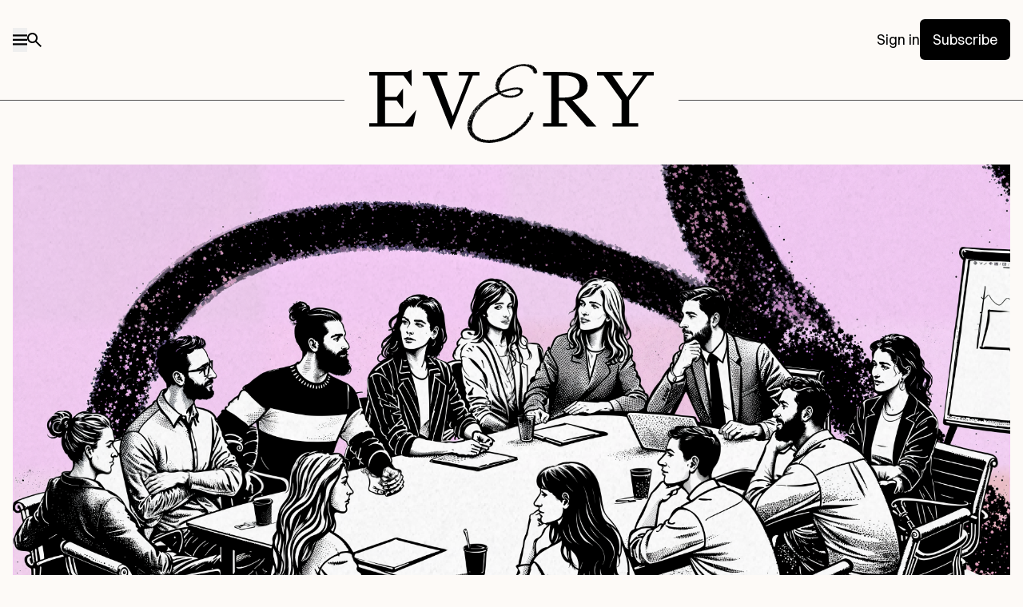

--- FILE ---
content_type: text/html; charset=utf-8
request_url: https://every.to/p/what-i-miss-about-working-at-stripe?ref=refind
body_size: 37390
content:
<!DOCTYPE html>
<html>
  <head>

    <title>What I Miss About Working at Stripe</title>


    <meta name="description" content="Nostalgia for another way of working">

    <meta property="og:title" content="What I Miss About Working at Stripe">
    <meta property="og:description" content="Nostalgia for another way of working">
    <meta property="og:image" content="https://d24ovhgu8s7341.cloudfront.net/uploads/post/cover/2217/full_page_cover_stripe.png">
    <meta property="og:url" content="https://every.to/p/what-i-miss-about-working-at-stripe">
    <meta property="og:type" content="article">

    <meta name="twitter:card" content="summary_large_image">
    <meta name="twitter:site" content="@every">
    <meta name="twitter:title" content="What I Miss About Working at Stripe">
    <meta name="twitter:description" content="Nostalgia for another way of working">
    <meta name="twitter:image" content="https://d24ovhgu8s7341.cloudfront.net/uploads/post/cover/2217/full_page_cover_stripe.png">

        <meta property="article:published_time" content="2022-07-18">
        <meta property="article:modified_time" content="2026-01-23">
        <meta property="article:author" content="Brie Wolfson">


      <script src="https://www.google.com/recaptcha/api.js?render=6LcbQQcrAAAAAJIPDbkSanEPuXDST-K1yDgReN-H" defer></script>

    <meta name="csrf-param" content="authenticity_token" />
<meta name="csrf-token" content="PZfm7iDmx3CdsWHvJc2tCCJcwe9Ohmu5xrY5-Z6vcSbkaZXDrCZrwo7tnS1OUDWb5ngW4f_YhHtMp_Hc5Xk9Lw" />
    

    <meta name="facebook-domain-verification" content="2p4fqv7ioqja0m0csf0gcx6k1vajjl" />

    <!-- Posthog -->
    <script>
        !function(t,e){var o,n,p,r;e.__SV||(window.posthog=e,e._i=[],e.init=function(i,s,a){function g(t,e){var o=e.split(".");2==o.length&&(t=t[o[0]],e=o[1]),t[e]=function(){t.push([e].concat(Array.prototype.slice.call(arguments,0)))}}(p=t.createElement("script")).type="text/javascript",p.async=!0,p.src=s.api_host.replace(".i.posthog.com","-assets.i.posthog.com")+"/static/array.js",(r=t.getElementsByTagName("script")[0]).parentNode.insertBefore(p,r);var u=e;for(void 0!==a?u=e[a]=[]:a="posthog",u.people=u.people||[],u.toString=function(t){var e="posthog";return"posthog"!==a&&(e+="."+a),t||(e+=" (stub)"),e},u.people.toString=function(){return u.toString(1)+".people (stub)"},o="capture identify alias people.set people.set_once set_config register register_once unregister opt_out_capturing has_opted_out_capturing opt_in_capturing reset isFeatureEnabled onFeatureFlags getFeatureFlag getFeatureFlagPayload reloadFeatureFlags group updateEarlyAccessFeatureEnrollment getEarlyAccessFeatures getActiveMatchingSurveys getSurveys getNextSurveyStep onSessionId setPersonProperties".split(" "),n=0;n<o.length;n++)g(u,o[n]);e._i.push([i,s,a])},e.__SV=1)}(document,window.posthog||[]);
        posthog.init('phc_lFvO2Fyz14e8lIY6fs1ZYQnhYm4B93axCQPJwopb8ao',{api_host:'https://pha.every.to', person_profiles: 'always'
        })
    </script>
    <!-- End Posthog -->

      <!-- Google Analytics -->
      <script>
      (function(i,s,o,g,r,a,m){i['GoogleAnalyticsObject']=r;i[r]=i[r]||function(){
      (i[r].q=i[r].q||[]).push(arguments)},i[r].l=1*new Date();a=s.createElement(o),
      m=s.getElementsByTagName(o)[0];a.async=1;a.src=g;m.parentNode.insertBefore(a,m)
      })(window,document,'script','https://www.google-analytics.com/analytics.js','ga');

      ga('create', 'UA-1108031-37', 'auto');
      ga('send', 'pageview');
      </script>
      <!-- End Google Analytics -->

      <!-- Google Tag Manager -->
      <script>(function(w,d,s,l,i){w[l]=w[l]||[];w[l].push({'gtm.start':
      new Date().getTime(),event:'gtm.js'});var f=d.getElementsByTagName(s)[0],
      j=d.createElement(s),dl=l!='dataLayer'?'&l='+l:'';j.async=true;j.src=
      'https://www.googletagmanager.com/gtm.js?id='+i+dl;f.parentNode.insertBefore(j,f);
      })(window,document,'script','dataLayer','GTM-MF93TLQ');</script>
      <!-- End Google Tag Manager -->

      <!-- Meta Pixel Code -->
      <script>
      !function(f,b,e,v,n,t,s)
      {if(f.fbq)return;n=f.fbq=function(){n.callMethod?
      n.callMethod.apply(n,arguments):n.queue.push(arguments)};
      if(!f._fbq)f._fbq=n;n.push=n;n.loaded=!0;n.version='2.0';
      n.queue=[];t=b.createElement(e);t.async=!0;
      t.src=v;s=b.getElementsByTagName(e)[0];
      s.parentNode.insertBefore(t,s)}(window, document,'script',
      'https://connect.facebook.net/en_US/fbevents.js');
      fbq('init', '675385303309041');
      fbq('track', 'PageView');
      fbq('track', 'CompleteRegistration');
      </script>
      <noscript><img height="1" width="1" style="display:none"
      src="https://www.facebook.com/tr?id=675385303309041&ev=PageView&noscript=1"
      /></noscript>
      <!-- End Meta Pixel Code -->
      <link rel="stylesheet" href="/assets/tailwind-2d7c34af71ddba5ffc0b64b8fed79fc6b96dafb82a685e9bd9088794f4c6ee84.css" data-turbo-track="reload" />
<link rel="stylesheet" href="/assets/inter-font-8c3e82affb176f4bca9616b838d906343d1251adc8408efe02cf2b1e4fcf2bc4.css" data-turbo-track="reload" />
      <link rel="preload" as="font" href="/assets/Every-Regular-238ce228fc861094451084538edfb13549d56204c65803d791ec2bc84932aaef.woff2" type="font/woff2" crossorigin>

    <link rel="stylesheet" href="/assets/application-ac13aa5c0a2e56f8ffcaf61cb419795ffee0ba44e197158f187606a81d10b2d9.css" media="all" />
    <script src="/assets/application-09cf229bbb635d030d58f87fd9c53946cb6ac5dabb8fd7bb384a626848b9ebfa.js" data-turbo-track="reload"></script>
    <script>
      var current_user = null;
      var can_see_paid_posts = false;
      var site_url = "https://every.to";
      let conversion_tracker = new ConversionTracker("posts", "show")
      conversion_tracker.init()
      window.conversion_tracker = conversion_tracker
      
      // Identify user in PostHog if available
      if (typeof window.posthog !== "undefined") {
        if (current_user) {
          window.posthog.identify(current_user.id.toString(), {
            email: current_user.email,
            name: current_user.fname + " " + current_user.lname,
            first_name: current_user.fname,
            last_name: current_user.lname
          });
        } else {
          const urlParams = new URLSearchParams(window.location.search);
          const phEmail = urlParams.get('ph_email');
          if (phEmail) {
            window.posthog.identify(phEmail);
          }
        }
      }
    </script>
    <link rel="icon" href="/favicon-dark.svg">
    <link rel="icon" type="image/png" sizes="32x32" href="/favicon-32x32.png">
    <link rel="icon" type="image/png" sizes="32x32" href="/favicon-32x32-dark.png" media="(prefers-color-scheme: dark)">
    <link rel="icon" type="image/png" sizes="16x16" href="/favicon-16x16.png">
    <link rel="icon" type="image/png" sizes="16x16" href="/favicon-16x16-dark.png" media="(prefers-color-scheme: dark)">
    <link rel="shortcut icon" href="/favicon-dark.svg">
    <meta name="apple-mobile-web-app-capable" content="yes">
    <meta name="mobile-web-app-capable" content="yes">
    <meta name="viewport" content="width=device-width, initial-scale=1">
    <script>(function(w,r){w._rwq=r;w[r]=w[r]||function(){(w[r].q=w[r].q||[]).push(arguments)}})(window,'rewardful');</script>
    <script async defer src='https://r.wdfl.co/rw.js' data-rewardful='c435ad'></script>
    
  </head>

  <body class="public-container posts" data-intercom-visible="false">
      <!-- Google Tag Manager (noscript) -->
      <noscript><iframe src="https://www.googletagmanager.com/ns.html?id=GTM-MF93TLQ"
      height="0" width="0" style="display:none;visibility:hidden"></iframe></noscript>
      <!-- End Google Tag Manager (noscript) -->
    <div class="application-container posts-show ">

        <header
  id="main-header"
  class="relative 976:sticky top-0 left-0 right-0 bg-black [.static-about_&]:bg-everyblue [.posts_&]:bg-postgray [.static-legal_&]:bg-postgray [.static-faq_&]:bg-postgray w-full z-[100000]"
>
  <nav
    id="nav-bar"
    class="px-4 py-6 pb-[35px] 976:pb-[50px] mb-4 976:mb-[74px] text-center flex justify-between items-center w-full shrink-0 grow-1 border-b border-[#505050]"
  >
    <div class="flex items-center gap-10">
      <button id="open-drawer" class="py-2">
        <img alt="Menu" class="[.static-about_&amp;]:invert [.posts_&amp;]:invert [.static-legal_&amp;]:invert [.static-faq_&amp;]:invert" src="https://every.to/assets/icons/burger-97f08033a4ff1182ccbd84f69d6a39e628414f91989de1042221cf6481df135d.svg" />
      </button>
      <a href="/search" class="py-2">
        <img alt="Search" class="[.static-about_&amp;]:invert [.posts_&amp;]:invert [.static-legal_&amp;]:invert [.static-faq_&amp;]:invert" src="https://every.to/assets/icons/search-ca56d8c10c06492199d59a1c051f15cace9260a30311739f8289e86b9fbc92c6.svg" />
      </a>
    </div>
      <div class="flex items-center gap-4 976:gap-6">
        <a href="/login" class="text-md text-left text-[#BDBDBD] [.static-about_&]:text-black [.posts_&]:text-black [.static-legal_&]:text-black [.static-faq_&]:text-black font-sans">
          Sign in
        </a>
        <a
          href="/subscribe?source=top_nav"
          class="flex flex-col px-2 py-[6px] justify-start items-start text-md font-bold font-normal 976:px-4 976:py-3 bg-everyblue text-black font-sans rounded-md [.static-about_&]:bg-black [.static-legal_&]:bg-black [.static-faq_&]:bg-black [.static-about_&]:text-white [.static-legal_&]:text-white [.static-faq_&]:text-white [.posts_&]:bg-black [.posts_&]:text-white"
        >
          Subscribe
        </a>
      </div>
  </nav>
  <a id="logo-item" href="/" class="bg-black [.posts_&]:bg-postgray [.static-legal_&]:bg-postgray [.static-faq_&]:bg-postgray [.static-about_&]:bg-everyblue text-white w-[150px] 976:w-[418px] h-auto
  absolute top-[77px] 976:top-[80px] px-4 976:px-[31px]
  left-1/2 -translate-x-1/2">
    <img class="bg-black [.posts_&]:bg-transparent [.static-legal_&]:bg-transparent [.static-faq_&]:bg-transparent [.static-about_&]:bg-transparent [.posts_&]:invert [.static-legal_&]:invert [.static-faq_&]:invert [.static-about_&]:invert" src="https://every.to/assets/every-logo-white-d8b0c13c4b860174d4ac9717f446538ba8fa4f3b3736dde0de86e37bfc756789.svg"/>
  </a>
</header>

<div
  id="drawer"
  class="fixed overflow-auto transition-all z-[100001] top-0 left-[-100%] bottom-0 flex flex-col justify-between p-4 bg-zinc-900 max-w-[277px]"
>
  <div>
    <button id="close-drawer">
      <img alt="Close" src="https://every.to/assets/icons/close-ea0cf7ce5d509dfce6a6461ab8180873b75e5480ad338cb45f45f9e25ca75812.svg" />
    </button>
    <div
      class="divide-y divide-dashed divide-homeborder text-md text-white [&>*]:block [&>*]:mt-2 [&>*]:pt-2 mt-4"
    >
      <a href="/">Home</a>
      <a href="/newsletter">Newsletter</a>
      <a href="/columnists">Columnists</a>
      <a href="/columnists#columns">Columns</a>
      <a href="/podcast">Podcast</a>
      <a href="/studio">Products</a>
      <a href="https://claude101.every.to" target="_blank">Courses</a>
      <a href="/consulting">Consulting</a>
			<a href="/store">Store</a>
    </div>
    <div class="content-[''] mt-[5dvh] 976:mt-[10dvh]"></div>
    <div class="text-sm text-white [&>*]:block space-y-2">
        <a href="/login">
          <button class="flex items-center gap-2">
            <img alt="" src="https://every.to/assets/icons/signin-83fa7c0681f947df7045aa4d1df051e3fe29f8b11b52df34b180c8ff7010a2cc.svg" />
            Sign in
          </button>
        </a>
    </div>
    <div
      class="text-sm text-white [&>*]:block space-y-2 py-2 my-2 border-y border-dashed border-homeborder"
    >
      <a href="/search">Search</a>
      <a href="/about">About us</a>
      <a href="https://www.notion.so/Jobs-Every-25cca4f355ac80c5ad6ee7a6e93d6b4e" target="_blank">Jobs</a>
      <a href="/cdn-cgi/l/email-protection#0c7f7c63627f637e7f64657c7f4c697a697e75227863" target="_blank">Advertise with us</a>
      <a href="/team">The team</a>
      <a href="/faq">FAQ</a>
      <a href="https://help.every.to">Help center</a>
    </div>
    <div class="flex gap-2 justify-center pr-20 mt-2">
      <a href="https://x.com/every" target="_blank">
        <img alt="X / Twitter" src="https://every.to/assets/icons/xtwitter-a66ae6dc5260bbbab32ecaf3eb723b411070cd7887f803e04ad04018ec25e85a.svg" />
      </a>
      <a href="https://www.linkedin.com/company/everyinc/" target="_blank">
        <img alt="LinkedIn" src="https://every.to/assets/icons/linkedin-5b8ca87f46ed1b2118f4f5372ede5e2081ed43bf6456d634a655b0e1cce158ea.svg" />
      </a>
      <a href="https://open.spotify.com/show/5qX1nRTaFsfWdmdj5JWO1G" target="_blank">
        <img alt="Spotify" src="https://every.to/assets/icons/spotify-39d4b64fbd367b9e1cb7710dfdd1d0cf09ad0ab1c460573903ab735b4b119c55.svg" />
      </a>
      <a href="https://youtube.com/@everyinc" target="_blank">
        <img alt="YouTube" src="https://every.to/assets/icons/youtube-f3ac30c4399a2a63a250ac355812201edb78b66dd8d1fbaed334dc54cdddc1e5.svg" />
      </a>
      <a href="https://podcasts.apple.com/us/podcast/ai-and-i/id1719789201" target="_blank">
        <img alt="Apple Podcasts" src="https://every.to/assets/icons/apple-podcasts-5e45ead34a488c8b35c571efa288f0966339c2aa846f8469fb8e32325da45624.svg" />
      </a>
    </div>
  </div>
  <img loading="lazy" src="https://every.to/assets/every-logo-white-d8b0c13c4b860174d4ac9717f446538ba8fa4f3b3736dde0de86e37bfc756789.svg"
       class="mt-[5dvh] max-w-full aspect-[3.7] w-[125px]"/>
</div>

<!-- Add overlay div -->
<div
  id="drawer-overlay"
  class="fixed inset-0 bg-black/50 z-[100000] hidden"
></div>

<style>
  /* Thin, visible scrollbar for dark UI */
  #drawer {
    scrollbar-width: thin;               /* Firefox */
    scrollbar-color: #9CA3AF transparent; /* thumb, track */
  }
  #drawer::-webkit-scrollbar {           /* Chrome/Safari */
    width: 8px;
  }
  #drawer::-webkit-scrollbar-thumb {
    background-color: rgba(156, 163, 175, 0.8); /* gray-400 */
    border-radius: 8px;
  }
  #drawer::-webkit-scrollbar-thumb:hover {
    background-color: rgba(209, 213, 219, 0.9); /* gray-300 */
  }
  #drawer::-webkit-scrollbar-track {
    background: transparent;
  }
  /* Ensure iOS overlay scrollbars remain visible against dark bg where supported */
  #drawer {
    -webkit-overflow-scrolling: touch;
  }
  /* Avoid scrollbar covering content */
  #drawer > div {
    padding-right: 2px;
  }
</style>

<script data-cfasync="false" src="/cdn-cgi/scripts/5c5dd728/cloudflare-static/email-decode.min.js"></script><script>
    const openDrawer = document.getElementById("open-drawer");
    const closeDrawer = document.getElementById("close-drawer");
    const drawer = document.getElementById("drawer");
    const drawerOverlay = document.getElementById("drawer-overlay");

    const openDrawerHandler = () => {
        drawer.style.left = "0%";
        drawerOverlay.classList.remove("hidden");
    };

    const closeDrawerHandler = () => {
        drawer.style.left = "-100%";
        drawerOverlay.classList.add("hidden");
    };

    openDrawer.addEventListener("click", openDrawerHandler);
    closeDrawer.addEventListener("click", closeDrawerHandler);
    drawerOverlay.addEventListener("click", closeDrawerHandler);
</script>




<script>
    const logoItem = document.getElementById("logo-item");
    const navbar = document.getElementById("nav-bar");

    const initialWidth = 418;
    const finalWidth = 178;
    const initialTop = 80;
    const finalTop = 34;
    const initialPaddingBottom = 50;
    const finalPaddingBottom = 24;
    const scrollDistanceForWidth = 100;
    const scrollDistanceForTop = 150;

    const updateHandler = () => {
        const scrollTop = window.scrollY;

        if (window.innerWidth < 976 || scrollTop < 0) {
            return;
        }

        let widthRatio = Math.min(scrollTop / scrollDistanceForWidth, 1);
        let topRatio = Math.min(
            (scrollTop - scrollDistanceForWidth) / scrollDistanceForTop,
            1
        );
        topRatio = Math.max(topRatio, 0);

        const newWidth = initialWidth - (initialWidth - finalWidth) * widthRatio;
        const newTop = initialTop - (initialTop - finalTop) * topRatio;
        const newPaddingBottom =
            initialPaddingBottom -
            (initialPaddingBottom - finalPaddingBottom) * topRatio;

        // Width animation with translateX(-50%) to maintain centering
        logoItem.style.width = `${newWidth}px`;
        logoItem.style.transform = `translateX(-50%)`;
        logoItem.style.top = `${newTop}px`;
        navbar.style.paddingBottom = `${newPaddingBottom}px`;
    }

    const resizeHandler = () => {
        logoItem.style.width = null;
        logoItem.style.transform = null;
        logoItem.style.top = null;
        navbar.style.paddingBottom = null;

        updateHandler();
    }

    window.addEventListener("scroll", updateHandler, true);
    window.addEventListener("resize", resizeHandler, true);
</script>



      
<div itemscope itemtype="http://schema.org/Article" class="post">
      <figure class="mt-12 relative 976:mt-20 aspect-[16/9] post-cover mx-auto max-w-[100%] max-h-[324px] 976:max-h-[unset] w-[1248px]  ">
          <img itemprop="image" src="https://d24ovhgu8s7341.cloudfront.net/uploads/post/cover/2217/stripe.png" class="post-cover-image mx-auto max-w-[100%] max-h-[324px] aspect-[16/9] 976:max-h-[unset] w-[1248px] 976:h-[unset] object-cover ">
          <figcaption>DALL-E/Every illustration.</figcaption>
      </figure>
  <div class="1280:px-0 1280:grid grid-cols-10 gap-8 w-full max-w-[720px] 1280:max-w-[1248px] mx-auto mt-8">
    <div class="hidden 1280:block col-start-1 col-span-2">
      <div class="post-meta">
          <div class="mb-4">
            <a href="/@brianna.wolfson">
              <button itemprop="author" itemscope itemtype="http://schema.org/Person" class="flex gap-3 justify-start items-center self-start font-sans font-medium uppercase text-xs leading-1">
                <img
                  loading="lazy"
                  src="/assets/fallback/user-66632696250761ccb7c41f44f2881099c32d12e6d21a8ab1e489b3884988ddad.png"
                  class="shrink-0 w-10 h-10 aspect-1 object-cover rounded-full collection-mobile-hidden"
                  />
                <div class="text-left">
                  <span itemprop="name" class="block text-sm font-medium">By Brie Wolfson</span>
                </div>
              </button>
            </a>
            <p class="text-sm text-left text-[#2d2d2d] mt-4"></p>
          </div>
      </div>
      </div>
      <div class="hidden 1280:block col-start-9 col-span-2"></div>
    <div class="col-span-6 col-start-3 row-start-1">
      <div class="">
      <div class="col-span-6 post-intro px-4 976:px-0">
        <h1 itemprop="name" class="mt-[-8px] handwriting text-3xl 976:text-5xl text-left leading-normal mb-5 short-title">
          What I Miss About <span class="hand hand-W">W</span>orking at Stripe
        </h1>
        <p class="subtitle text-lg font-serif text-left leading-normal text-[#2D2D2D]">Nostalgia for another way of working</p>
          <a href="/@brianna.wolfson" class="inline-block mr-4">
            <button itemprop="author" itemscope itemtype="http://schema.org/Person" class="mt-5 1280:hidden flex gap-3 justify-start items-center self-start font-sans font-medium uppercase text-xs leading-1">
              <img
                loading="lazy"
                src="/assets/fallback/user-66632696250761ccb7c41f44f2881099c32d12e6d21a8ab1e489b3884988ddad.png"
                class="shrink-0 w-10 h-10 aspect-1 object-cover rounded-full collection-mobile-hidden"
                />
              <span itemprop="name" class="block text-sm font-medium">Brie Wolfson</span>
            </button>
          </a>
        <div class="border-b border-[#D1D1D1] py-3 976:flex items-center justify-between">
            <p itemprop="datePublished" content="2022-07-18" class="text-sm flex items-center gap-1">
              July 18, 2022
            </p>
            <div class="flex items-center mt-3 976:mt-0 gap-2 justify-start 976:justify-end">
                <button id="listen-button" class="post-action-button h-[32px] px-2 flex items-center gap-2">
                  <img alt="Listen" width="16" height="16" class="w-4 h-4" src="https://every.to/assets/icons/listen-6083c475066b0940d919de3ff7eaa5018ebaad5f2708dd9227eb5029b6ecc615.svg" />
                  <span class="text-xs font-semibold">Listen</span>
                </button>
              <button id="copy-link" class="copy-tooltip post-action-button w-[32px] h-[32px]">
                <img alt="Copy Link" src="https://every.to/assets/icons/link-00b3b50239c5decb99608a5d746ffe0fd96aecb034433a6cbaefdc45f2ae5183.svg" />
                <span class="tooltiptext animate-in transition-all zoom-in slide-in-from-bottom">Link copied</span>
              </button>
              <button id="x-share" class="post-action-button w-[32px] h-[32px]">
                <img alt="Share on X" src="https://every.to/assets/icons/x-c02c4b571d1e377ff0b125bd65ba16dbf87be39c9dd1ebbfa333c0e19c47d7f1.svg" />
              </button>
              <button id="linkedin-share" class="post-action-button w-[32px] h-[32px]">
                <img alt="Share on LinkedIn" src="https://every.to/assets/icons/in-98ec989b39f7091bca62c0f9a8d56d66d9fb05b80160499d8bf8f4823cfe8739.svg" />
              </button>
              <button id="facebook-share" class="post-action-button w-[32px] h-[32px]">
                <img alt="Share on Facebook" src="https://every.to/assets/icons/facebook-b4ec85c9120a2cd7a1c7c698e073430cfacd1f9eee761f1082fee06111a90060.svg" />
              </button>
              <div class="content-[''] h-[20px] w-[1px] bg-[#D5D5D5]"></div>
                  <a href="/what-i-miss-about-working-at-stripe/what-i-miss-about-working-at-stripe/feedback?rating=amazing"
                      class="post-action-button h-[32px]">
                    <img alt="Like" width="16" height="17" class="w-4 h-4" src="https://every.to/assets/icons/heart-7a89368655eb0df55d6cae0d5e1d8613703f7138abace46c821074423d405069.svg" />
                      <span id="like-count text-xxs md:text-xs">140</span>
                  </a>

                <a href="#comments" class="post-action-button h-[32px]">
                  <img alt="Comments" width="16" height="17" class="w-4 h-4" src="https://every.to/assets/icons/comment-380568ad1d594b3cf58d00ae8c9bf0edc47eb852dc9c5a2671363e2ebe383f91.svg" />
                    <span id="comments-count">20</span>
                </a>
            </div>
        </div>
          <div id="listen-widget-container" class="hidden mt-2 pb-2 border-b border-[#D1D1D1]"></div>
      </div>
      </div>
      <div class="">
        <div itemprop="articleBody" class="col-span-6 post-body !px-4 976:!px-0">
                <div class="post-body-content ">
    <p><em>Hello, Every readers! </em></p><p><em>When writer and researcher </em><a href="https://twitter.com/zebriez" rel="noopener noreferrer" target="_blank"><em>Brie Wolfson</em></a> <em>thinks back on her time working at Stripe, the thing that stands out to her is that people really </em>cared<em> about the work. Cared enough to do multiple passes on a piece of copy that wasn't working, or pull long nights sprinting toward a launch. Cared so much that they knew pieces of company documentation by heart, and that nobody wanted to be the first person to leave the office, even on Friday. </em></p><p><em>It's the kind of culture that Silicon Valley was once known for</em>—<em>a culture that, Brie argues, seems to have fallen by the wayside. There are reasons for that, of course</em>—<em>the current state of the world is making it challenging to give 110% to anything, let alone work. But Brie can't help feeling that something vital is being lost: a way of working that is, yes, extremely challenging</em>—<em>but also deeply meaningful  for everyone involved. </em></p><p><em>Enjoyed this piece? Pair it with Sam Gerstenzang's </em><a href="https://every.to/p/operating-well-what-i-learned-at-stripe" rel="noopener noreferrer" target="_blank"><em>Operating Well: What I Learned at Stripe</em></a> <em>for another perspective. </em></p><p></p><hr class="quill-line"><p></p><p>In my first five years out of college, I worked at five different companies. The allure of Silicon Valley pulled me in, but after a handful of pretty meh jobs, I was starting to wonder what all the fuss was about. </p><p>Then, in 2015, I joined a random little payments startup in San Francisco called Stripe where things felt different.</p><p>The office was pretty quiet—people were cranking. Conference room whiteboards looked like something you’d draw in a cartoon about a convoluted math proof (those, I soon learned, were the payments flows that we all eventually came to know by heart). We were encouraged to write everything down and then share it to a Google Group that anyone at the company could subscribe to and read, whether it was a meaningful strategy document, personal musings on a topic, or a mundane email exchange. </p><p>The mission of the company, they told us, was to “increase the GDP of the internet.”It was a little abstract, but we believed in it enough to recite it with pride. At meal times, people sat with whomever was around instead of pinging their cliques. Everyone stayed for dinner every night—in part because there was work to do, in part because chef Tony was cooking up something delicious, but mostly because there was no way I was going home before my neighbor was. Conversations often found their way to a whitepaper or book someone had recently read or posted in our inspiration Slack channel (I was surprised to learn that talking about the latest novel I was reading seemed as interesting as the whitepapers, even to the engineers). </p><p>When writing emails to customers, we were told not to use phrases like “thank you for your patience” (too presumptuous) or “as mentioned earlier” (passive aggressive). Sending meeting notes was a privilege, not a chore (documentation for the win). My colleagues chimed in on my work—because I asked them to, and because it made the work better, not because they didn’t trust me. Once, the CFO called me after sending out notes from a “postmortem” I ran to remind me that we should use the word “retrospective” instead (it’s more reflective of what we were doing and a lot less morbid). My work was meticulously but warmly critiqued by my peers and leaders alike, and my work got better and better because of it. You couldn’t get through a single day without hearing the operating principles cited multiple times in the run of work. Employees could recite content from iconic company documents verbatim —sometimes years after they were originally published.</p><p>I’d heard the trope that company culture was up to everyone to build, but here we were actually doing it. Stripe was a Big Mood and we were all all in. On all of it.</p><p>It felt like magic, but there was deep thought, care, and intention behind everything. I had a tingly feeling that I was part of an organization that had cracked something about creating a great culture. Over my subsequent half-decade working at Stripe, the company 10x’ed in size and the impact of the relentless focus on doing great work together, and being stewards of company culture, revealed itself over and over again. My work kept getting better. My relationships with colleagues kept getting deeper. The benefits of becoming a better collaborator and communicator extended to my non-work life, too. </p><p>Inspired by what was happening for Stripe as a company, and for me as an employee and person, I started diligently taking notes on the things we were doing to build the company together. I became obsessed with reading and talking about how company cultures come to life (somehow my dinner invitations are waning…). I also raised my hand to play a role in many of Stripe’s culture-shaping initiatives:integrating newly-acquired teams, drafting our first inclusion principles, standing up a company-wide planning process, interviewing candidates including prospective company leaders on their cultural fit, and creating a forum for Stripes to share their personal histories with each other. It all deepened my connection to my work and colleagues. </p><p>In 2018, my curiosity about culture-building turned outwards when I began working on Stripe Press, Stripe’s book publishing arm dedicated to advancing ideas for progress. I talked to readers and writers, most of whom were contemplating how to bring people together to do great things, whether within the walls of a company or in society more broadly. I studied how ambitious organizations known for having strong cultures built theirs (think: Apple, Amazon, San Francisco 49’ers, DARPA, Bell Labs). I devoured hundreds of books, podcasts, and essays on the topic. Then, I started <a href="https://koolaidfactory.com/" rel="noopener noreferrer" target="_blank">writing my own stuff on the topic</a> and helping companies implement the tactics I advocate for.</p><p>After all that reading and talking, I can say with confidence that nothing great in this town is built without the whole team linking arms to build it together. And, that true collaboration makes the whole greater than the sum of the parts. And, that getting there requires working your butt off to do work you’re proud of and leaning on and supporting your colleagues to do the same. At Stripe, we had all that pulsing through our veins. </p><p>There’s no way around it:the culture was demanding. I spent many late nights working. I cried more than a few times after feeling like I let a user or a colleague down. My heart would beat out of my chest before heading into an exec review. There were many times that I had to grab a colleague for a calm-down lap around the office after we decided to yet again delay the launch I was sprinting towards to get that final pixel perfect. My imposter syndrome was through the roof. Once, my manager asked me to reconsider the vacation I had been planning because my team needed me. “If you go, who will cover your work?” I looked around at my colleagues who were also regularly working 15-hour days and decided to stay put. I’m proud of that choice. Call me masochistic, but I have to admit that it felt good to care about anything that much. And, to be around people who I know cared that much too. </p><p>Once a candidate asked me what my favorite period in Stripe’s history was. I thought for a second. “This may be weird, but it was in 2015 when our API was facing major stability issues.” She raised an eyebrow. I started squirming. “You look surprised,” I continued, trying to regain some composure–I was selling her as much as she was selling me. “It’s just that we learned so much about how badly our users needed us and everyone really stuck by each other and made themselves available to help in some really spectacular ways.” I prepared to tell a story about how the sales team ordered a bunch of pizzas to the office for the account management and support team, when they realized we were going to be in for another late night. But she jumped back in. “I guess I am surprised. But it’s mostly because you’re the third person to mention that same thing to me today.”</p><p>Lately, I can’t help but feel like Silicon Valley has lost this culture. I don’t hear people talking about work this way anymore. Maybe that’s for the best. Maybe it isn’t. </p><p>The shift towards remote and hybrid work isn’t doing us any favors in the collaboration department. Coordination overhead is through the roof and colleagues are now literally and figuratively further away from one another. I know there isn’t a single person on this planet that hasn’t been deeply and existentially affected by the crushing weight of the relentless stream of dismal global events over these last few years. </p><p>I won’t speak for anyone else, but I will say that this is the first time in my life that I’m not so confident the future’s going to be as rosy as I once was. The reasons work life might not be number one on the priority list right now are not lost on me. But I am still nostalgic for a time when the gravitational pull of work was strong. For me and everyone around me. </p><p>I suppose it’s not so much that I miss working at Stripe (and I am sure it’s a largely different company than the one I left more than 3 years ago now). It’s more about missing that universal agreement that it’s really, really cool to devote yourself fully to your work. And to expect that from your colleagues in a way that makes you feel that “we’re all really, really, really in this together” kind of way. </p><p>I have encountered many people who talk, write, and tweet about that kind of all-consuming culture from a place of dissatisfaction, mistrust, skepticism, exhaustion, and restlessness. I know some people are working hard. I know others aren’t. I know people aren’t feeling seen or recognized or like they’re doing work that matters. Maybe you’re one of them. I get it. I feel that way too sometimes. And I don’t think people should cry or feel like impostors or skip their vacations regularly. </p><p>But I do think work can be a source of real meaning in  life. But, we’ll only ever get out what we put in. And in the case of work life, it is kind of a collective decision. Once your neighbor starts signing off Slack at 3:30 consistently, it’s hard not to do the same. If your closest collaborators don’t turn stuff around quickly, why would you? If there’s no one in the room agitating for doing that extra copy pass to punch up that blog post, why not just ship the meh version and use the extra time for a jog or a drink with friends? The path of least resistance is right in front of us, and we are taking it. </p><p>I’m all for creating healthy boundaries that keep us satisfied and emotionally healthy—inside and outside of work. And of course I believe you can love something without it having to hurt. But I’ve never truly loved anything that didn’t move me to my core. I can’t help but wonder if all this effort we’re putting into keeping work at arm’s length is actually holding us back from being our best selves. </p><p>Because what I’ve learned from having the privilege of working in a place that asks for my best and helps me get there is how much it can unlock in a life. The benefits extend far beyond the skills required to get great work done. The really, really good stuff comes from looking back on something you created and thinking, “I had no idea I could do that.” It comes from looking around and thinking “wow these people helped me, really helped me, get there.” It comes from looking inside and seeing how deep and enduring those feelings of pride, satisfaction, and gratitude really are. And what happens when you have so much it gets to spill over to the other aspects of and people in your life.</p><p>A few months ago, someone complained to me that the new (very hot stuff) startup they were at had a “lgtm culture.” Upon inquiry, they explained that no matter what they do or how good it is, everyone just says “looks good to me.” “I know I should feel good about being a competent, trusted, contributing team member,” he continued, “and my new colleagues are so, so kind, but at the end of the day I just feel like no one has any standards.” He looked down at his coffee for a moment. “I’m afraid I’m never going to see my best work again.” </p><p>Yikes. Now multiply that same phenomenon across every other person working and every other company. What is that going to do for our collective impact? What will that do to progress? Mega yikes. </p><p>I’m not exactly sure how we balance the realities of the world today with a working life that asks so much of us. But I do know leaning all the way out isn’t the answer. I hope we find the right way through it, together. We certainly need the support of our leaders to get there, but I know from experience that anyone, in any corner of an organization, can play a meaningful role in building the organizations we want to be in. </p><p>And when we do, I think we’ve got a shot at transforming organizations into the incredible sources of community and self-actualization they should be. </p><p>Believe me, it’s possible. And believe me, it’s as good as you imagine it could be.</p><p></p><hr class="quill-line"><p></p><p><em>Brie Wolfson </em><a href="https://koolaidfactory.com/" rel="noopener noreferrer" target="_blank"><em>researches and writes</em></a><em> about the ways great organizations coordinate and helps founders build more cohesive teams. Before that, she worked at Stripe (BizOps, Stripe Press) and Figma (Figma for Education).</em></p>
  </div>

  

        <div id="feedback-box" class="feedback">
    <div class="feedback-line-1">
      <div class="feedback-rating">
        <h4>What did you think of this post?</h4>
        <div class="feedback-options">
          <a href="/p/what-i-miss-about-working-at-stripe/feedback?rating=amazing">Amazing</a>
          <a href="/p/what-i-miss-about-working-at-stripe/feedback?rating=good">Good</a>
          <a href="/p/what-i-miss-about-working-at-stripe/feedback?rating=meh">Meh</a>
          <a href="/p/what-i-miss-about-working-at-stripe/feedback?rating=bad">Bad</a>
        </div>
      </div>
    </div>
  </div>



        </div>
      </div>

            <div class="mt-10 px-4 sm:px-0">
      <div class="flex justify-center items-center mt-6">
        <div class="h-px w-full border-b border-black border-dashed"></div>
      </div>

    <h2 class="font-serif !text-3xl 976:!text-4xl text-center !font-normal !mt-4 !mb-2 leading-tight sm:leading-normal">
      The Only <span class='font-every'>S</span>ubscription<br class="md:hidden" />You Need to<br class="hidden sm:block" /> Stay at the<br class="block md:hidden" /> Edge of AI
    </h2>
    <p class="text-center text-sm sm:text-base font-normal !m-0">The essential toolkit for those shaping the future</p>

    <div class="flex justify-center mt-6 mb-0">
      <div class="flex gap-1">
          <img src="https://every.to/assets/icons/star-47efa897db500b001279650e47f377c4bab4028ebe52fece08879b545bcc147d.svg" class="w-5 sm:w-6 h-5 sm:h-6 !m-0" />
          <img src="https://every.to/assets/icons/star-47efa897db500b001279650e47f377c4bab4028ebe52fece08879b545bcc147d.svg" class="w-5 sm:w-6 h-5 sm:h-6 !m-0" />
          <img src="https://every.to/assets/icons/star-47efa897db500b001279650e47f377c4bab4028ebe52fece08879b545bcc147d.svg" class="w-5 sm:w-6 h-5 sm:h-6 !m-0" />
          <img src="https://every.to/assets/icons/star-47efa897db500b001279650e47f377c4bab4028ebe52fece08879b545bcc147d.svg" class="w-5 sm:w-6 h-5 sm:h-6 !m-0" />
          <img src="https://every.to/assets/icons/star-47efa897db500b001279650e47f377c4bab4028ebe52fece08879b545bcc147d.svg" class="w-5 sm:w-6 h-5 sm:h-6 !m-0" />
      </div>
    </div>

    <div class="max-w-2xl mx-auto text-center mb-8 mt-2">
      <p class="text-xl sm:text-2xl font-serif italic text-center !m-0 !mb-2">"This might be the best value you<br />can get from an AI subscription."</p>
      <p class="!m-0 text-sm sm:text-base">- Jay S.</p>
    </div>

    <div class="relative w-[max-content] max-w-[92dvw] mx-auto mt-8 sm:mt-11 mb-[18px] rounded-[20px] sm:rounded-[31px] border-[3px] border-white bg-[#F0F0F0] bg-opacity-36 shadow-[0px_0px_12px_0px_rgba(0,0,0,0.15)] backdrop-blur-[132px] py-[15px] sm:py-[22px] px-[12px] sm:px-[19px]">
      <div class="flex justify-between items-center gap-1 xs:gap-2 sm:gap-3 md:gap-5">
        <div class="tooltip dark relative flex-shrink-0">
          <a href="https://every.to/subscribe?source=post_paywall" target="_blank">
            <img alt="Mail" class="w-12 h-12 xs:w-14 xs:h-14 sm:w-16 sm:h-16 md:w-20 md:h-20 rounded-lg xs:rounded-xl sm:rounded-xl md:rounded-2xl hover:scale-[1.1] transition-transform !m-0 shadow-md aspect-square object-cover" src="https://every.to/assets/paywall/app_icons/every-7ac34d1cb7bd353d6e701bb00cfc61f798250095ebdcfd12f6d5eaf84386b096.png" />
          </a>
          <span class="tooltiptext drop-shadow-lg">Every Content</span>
        </div>
        <div class="tooltip dark relative flex-shrink-0">
          <a href="/podcast" target="_blank">
            <img alt="AI&amp;I Podcast" class="w-12 h-12 xs:w-14 xs:h-14 sm:w-16 sm:h-16 md:w-20 md:h-20 rounded-lg xs:rounded-xl sm:rounded-xl md:rounded-2xl hover:scale-[1.1] transition-transform !m-0 shadow-md aspect-square object-cover" src="https://every.to/assets/app_icons/podcasts-05879434e25ad3d087a9c019d2de90fd3620fe81a3d38cc83b8ddca4ab8edb09.png" />
          </a>
          <span class="tooltiptext drop-shadow-lg">AI&I Podcast</span>
        </div>
        <div class="tooltip dark relative flex-shrink-0">
          <a href="https://monologue.to/?utm_source=every&utm_medium=banner&utm_campaign=post" target="_blank">
            <img alt="Monologue" class="w-12 h-12 xs:w-14 xs:h-14 sm:w-16 sm:h-16 md:w-20 md:h-20 rounded-lg xs:rounded-xl sm:rounded-xl md:rounded-[21px] hover:scale-[1.1] transition-transform !m-0 shadow-md aspect-square object-cover" src="https://every.to/assets/paywall/app_icons/monologue-7095346b162f13e7f142fc9de290b9c7222a65019ec6aa04abdf32bbf2b11cd5.png" />
          </a>
          <span class="tooltiptext drop-shadow-lg">Monologue</span>
        </div>
        <div class="tooltip dark relative flex-shrink-0">
          <a href="https://cora.computer/?utm_source=every&utm_medium=banner&utm_campaign=post" target="_blank">
            <img alt="Cora" class="w-12 h-12 xs:w-14 xs:h-14 sm:w-16 sm:h-16 md:w-20 md:h-20 rounded-lg xs:rounded-xl sm:rounded-xl md:rounded-[19px] hover:scale-[1.1] transition-transform !m-0 shadow-md aspect-square object-cover" src="https://every.to/assets/paywall/app_icons/cora-c72cf67256dfbe7d1805c701b3d1605954ba559a38cfb021d66c9b350de0a6d3.png" />
          </a>
          <span class="tooltiptext drop-shadow-lg">Cora</span>
        </div>
        <div class="tooltip dark relative flex-shrink-0">
          <a href="https://makeitsparkle.co/every?utm_source=every&utm_medium=banner&utm_campaign=post" target="_blank">
            <img alt="Sparkle" class="w-12 h-12 xs:w-14 xs:h-14 sm:w-16 sm:h-16 md:w-20 md:h-20 rounded-lg xs:rounded-xl sm:rounded-xl md:rounded-[19px] hover:scale-[1.1] transition-transform !m-0 shadow-md aspect-square object-cover" src="https://every.to/assets/paywall/app_icons/sparkle-b99bd07599520a38c908455679c83a9a1aa3738412b77a38e805c92d0dce5dd6.png" />
          </a>
          <span class="tooltiptext drop-shadow-lg">Sparkle</span>
        </div>
        <div class="tooltip dark relative flex-shrink-0">
          <a href="https://writewithspiral.com/?utm_source=every&utm_medium=banner&utm_campaign=post" target="_blank">
            <img alt="Spiral" class="w-12 h-12 xs:w-14 xs:h-14 sm:w-16 sm:h-16 md:w-20 md:h-20 rounded-lg xs:rounded-xl sm:rounded-xl md:rounded-[19px] hover:scale-[1.1] transition-transform !m-0 shadow-md aspect-square object-cover" src="https://every.to/assets/paywall/app_icons/spiral-e9c1b877b492911c86921b7d2a9c70c5a2a4d845019b50a4e390999caf48a01d.png" />
          </a>
          <span class="tooltiptext drop-shadow-lg">Spiral</span>
        </div>
      </div>
    </div>

    <div class="text-center mb-8">
      <p class="!text-sm sm:!text-base font-sans !mb-[10px]">Join 100,000+ leaders, builders, and innovators</p>
      <img alt="Community members" class="h-8 sm:h-10 !my-0 !mx-auto" src="https://every.to/assets/paywall/faces-2b72f553c10b6f8c7042928513f8254f0b1056a695678d112a1159bae5c7b86a.png" />
    </div>

    <div class="max-w-md mx-auto mb-4">
        <div class="email-box paywall-email-box">
          <p class="font-sans font-medium text-sm !m-0 !mb-2">Email address</p>
          <div class="bottom">
            <div class="relative w-full rounded border border-[#1f1f1f] p-3 mb-4 flex items-center gap-4">
              <img alt="Email" src="https://every.to/assets/icons/mail_outline-47c8cc2142e2de5d007db742a4a52b036fdedd12fc25e2f14e8e40d9c3ba9d0b.svg" />
              <input id="paywall-email-field" class="w-full bg-transparent font-medium text-black border-none p-0 outline-none placeholder:text-[#8a8a8a] border-transparent focus:border-transparent focus:ring-0" type="email" placeholder="example@domain.com">
            </div>
            <button id="paywall-subscribe-button" data-source="post_paywall" type="button" onclick="posthog.capture('subscribe_clicked_post_paywall', { post_id: '2217', type: 'web_post' });" class="mt-1 w-full flex justify-center items-center space-x-2 p-3 bg-[linear-gradient(90deg,#2D2D2D_42.31%,#000_87.98%)] text-white rounded-md text-sm font-sans font-medium">
              <svg width="17" height="21" viewBox="0 0 17 21" fill="none" xmlns="http://www.w3.org/2000/svg">
                <path d="M13.5 7.36027H5.5V5.36027C5.49854 4.76646 5.67334 4.18557 6.00226 3.69118C6.33118 3.19678 6.79942 2.81112 7.34768 2.58303C7.89594 2.35495 8.49956 2.2947 9.08209 2.40992C9.66462 2.52514 10.1999 2.81064 10.62 3.23027C10.9952 3.6149 11.264 4.09045 11.4 4.61027C11.4328 4.73765 11.4904 4.85732 11.5695 4.96244C11.6486 5.06757 11.7476 5.15608 11.8609 5.22294C11.9742 5.2898 12.0995 5.33369 12.2298 5.35211C12.36 5.37052 12.4926 5.3631 12.62 5.33027C12.7474 5.29744 12.8671 5.23984 12.9722 5.16076C13.0773 5.08169 13.1658 4.98268 13.2327 4.86939C13.2995 4.7561 13.3434 4.63075 13.3618 4.5005C13.3802 4.37025 13.3728 4.23765 13.34 4.11027C13.1117 3.24525 12.66 2.45549 12.03 1.82027C11.3302 1.12264 10.4393 0.648008 9.46996 0.456315C8.50058 0.264622 7.49614 0.364462 6.58346 0.743227C5.67078 1.12199 4.8908 1.7627 4.34201 2.58444C3.79321 3.40619 3.50021 4.37212 3.5 5.36027V7.36027C2.70435 7.36027 1.94129 7.67634 1.37868 8.23895C0.816071 8.80156 0.5 9.56462 0.5 10.3603V17.3603C0.5 18.1559 0.816071 18.919 1.37868 19.4816C1.94129 20.0442 2.70435 20.3603 3.5 20.3603H13.5C14.2956 20.3603 15.0587 20.0442 15.6213 19.4816C16.1839 18.919 16.5 18.1559 16.5 17.3603V10.3603C16.5 9.56462 16.1839 8.80156 15.6213 8.23895C15.0587 7.67634 14.2956 7.36027 13.5 7.36027ZM14.5 17.3603C14.5 17.6255 14.3946 17.8798 14.2071 18.0674C14.0196 18.2549 13.7652 18.3603 13.5 18.3603H3.5C3.23478 18.3603 2.98043 18.2549 2.79289 18.0674C2.60536 17.8798 2.5 17.6255 2.5 17.3603V10.3603C2.5 10.0951 2.60536 9.8407 2.79289 9.65316C2.98043 9.46563 3.23478 9.36027 3.5 9.36027H13.5C13.7652 9.36027 14.0196 9.46563 14.2071 9.65316C14.3946 9.8407 14.5 10.0951 14.5 10.3603V17.3603Z" fill="white"/>
              </svg>
              <span>Unlock this article</span>
            </button>
          </div>
          <div id="paywall-subscribe-button-error" class="mt-2 text-sm"></div>
          <input type="hidden" id="paywall_ref_publication_slug" value="">
          <input type="hidden" id="paywall_ref" value="">
        </div>
    </div>

      <p class="font-sans text-center text-xs mb-8">
        Already have an account? <a class="underline" href="/login">Sign in</a>
      </p>

  <div class="flex flex-col justify-start items-center gap-4 w-full">
    <div class="w-full h-0 border-t border-black border-dashed"></div>
    <div class="w-full flex flex-col justify-start items-center gap-[5px]">
        <h3 class="text-center text-black text-xl sm:text-2xl 976:text-3xl font-normal font-serif">What is included in a subscription?</h3>
        <p class="w-full text-center text-black text-base 976:text-base font-normal font-sans">Daily insights from AI pioneers + early access to powerful AI tools</p>
    </div>
    <div class="w-full rounded-[15px] sm:rounded-[20px] shadow-md flex flex-col">
      <div id="banner-carousel" class="relative w-full h-[200px] 576:h-[400px] rounded-t-[10px] border-b border-[#dddddd] overflow-hidden">
        
          <a href="https://makeitsparkle.co/every?utm_source=every&amp;utm_medium=banner&amp;utm_campaign=post" 
             class="banner-slide absolute top-0 left-0 w-full h-full active" 
             data-index="0"
             data-name="Sparkle"
             onclick="trackBannerClick(event, 'Sparkle')"
             target="_blank">
            <img 
              src="https://every.to/assets/paywall/banners/sprakle-3998fd9303b988003a5309954a7076dddfdb2733858794d392e28fbcca4c3c6b.png" 
              alt="Sparkle" 
              class="w-full h-full object-cover"
            />
          </a>
          <a href="https://writewithspiral.com/?utm_source=every&amp;utm_medium=banner&amp;utm_campaign=post" 
             class="banner-slide absolute top-0 left-0 w-full h-full " 
             data-index="1"
             data-name="Spiral"
             onclick="trackBannerClick(event, 'Spiral')"
             target="_blank">
            <img 
              src="https://every.to/assets/paywall/banners/spiral-5b5204442aabd7442c4d35939af9566671caff13573610cadd497ed0ddab2047.png" 
              alt="Spiral" 
              class="w-full h-full object-cover"
            />
          </a>
          <a href="/podcast" 
             class="banner-slide absolute top-0 left-0 w-full h-full " 
             data-index="2"
             data-name="AI&amp;I Podcast"
             onclick="trackBannerClick(event, 'AI&amp;I Podcast')"
             target="_blank">
            <img 
              src="https://every.to/assets/paywall/banners/podcast-2a814c7a5b3ff56c28761faa62c742c32cb1520fa566b531df77ec50c8d53576.png" 
              alt="AI&amp;I Podcast" 
              class="w-full h-full object-cover"
            />
          </a>
          <a href="https://every.to/?utm_source=every&amp;utm_medium=banner&amp;utm_campaign=post" 
             class="banner-slide absolute top-0 left-0 w-full h-full " 
             data-index="3"
             data-name="Every"
             onclick="trackBannerClick(event, 'Every')"
             target="_blank">
            <img 
              src="https://every.to/assets/paywall/banners/every-d9e451afd583c762e86e9bb995d51423dbc50c6b733350c4984ec0cd142e4e28.png" 
              alt="Every" 
              class="w-full h-full object-cover"
            />
          </a>
          <a href="https://cora.computer/?utm_source=every&amp;utm_medium=banner&amp;utm_campaign=post" 
             class="banner-slide absolute top-0 left-0 w-full h-full " 
             data-index="4"
             data-name="Cora"
             onclick="trackBannerClick(event, 'Cora')"
             target="_blank">
            <img 
              src="https://every.to/assets/paywall/banners/cora-4b38f5cb1f7eaeb1883e423ed3b8e32c7281492ac6bc07ed844e7041d924fe57.png" 
              alt="Cora" 
              class="w-full h-full object-cover"
            />
          </a>
          <a href="https://monologue.to/?utm_source=every&amp;utm_medium=banner&amp;utm_campaign=post" 
             class="banner-slide absolute top-0 left-0 w-full h-full " 
             data-index="5"
             data-name="Monologue"
             onclick="trackBannerClick(event, 'Monologue')"
             target="_blank">
            <img 
              src="https://every.to/assets/paywall/banners/monologue-9588a08453ba803da385656a0902f3dd08bdfc34118f07d4460208c9b0d1b1df.png" 
              alt="Monologue" 
              class="w-full h-full object-cover"
            />
          </a>
        
        <div class="absolute bottom-3 left-0 right-0 flex justify-center gap-2">
            <button 
              class="carousel-dot w-2 h-2 rounded-full bg-white bg-opacity-60 bg-opacity-100" 
              data-index="0"
              aria-label="Go to slide 1"
            ></button>
            <button 
              class="carousel-dot w-2 h-2 rounded-full bg-white bg-opacity-60 " 
              data-index="1"
              aria-label="Go to slide 2"
            ></button>
            <button 
              class="carousel-dot w-2 h-2 rounded-full bg-white bg-opacity-60 " 
              data-index="2"
              aria-label="Go to slide 3"
            ></button>
            <button 
              class="carousel-dot w-2 h-2 rounded-full bg-white bg-opacity-60 " 
              data-index="3"
              aria-label="Go to slide 4"
            ></button>
            <button 
              class="carousel-dot w-2 h-2 rounded-full bg-white bg-opacity-60 " 
              data-index="4"
              aria-label="Go to slide 5"
            ></button>
            <button 
              class="carousel-dot w-2 h-2 rounded-full bg-white bg-opacity-60 " 
              data-index="5"
              aria-label="Go to slide 6"
            ></button>
        </div>
      </div>
      
      <div class="w-full py-4 sm:py-5 bg-postgray rounded-b-xl flex flex-col 576:flex-row gap-4">
        <div class="w-full 576:w-80 px-3 sm:px-4 576:pl-12 576:pr-3 py-3 bg-postgray rounded-xl">
          <div class="flex sm:block items-start justify-start gap-1 mb-1 sm:mb-3">
            <div class="w-1/3 sm:w-full flex items-start md:items-center gap-1">
              <img alt="Pencil" class="w-4 h-4 sm:w-5 shrink-0 sm:h-5" src="https://every.to/assets/popup/pencil-a7e87ba5ccd69420e5fc49591bc26230cb898e9134d96573dbdc12c35f66cc92.svg" />
              <span class="text-black text-xxs md:text-xs font-semibold font-sans">Front-row access to the future of AI</span>
            </div>
            
            <div class="w-2/3 sm:hidden space-y-2 pl-2">
              
                <div class="flex gap-2 md:gap-1">
                  <img alt="Check" class="w-3 h-3 mt-0.5" src="https://every.to/assets/icons/check-ac5e4d31194b2a762d11359429c7d27510501d9f525cf583c139be519c096a3a.svg" />
                  <span class="text-black text-xxs md:text-xs font-normal font-sans leading-[110%]">In-depth reviews of new models on release day</span>
                </div>
                <div class="flex gap-2 md:gap-1">
                  <img alt="Check" class="w-3 h-3 mt-0.5" src="https://every.to/assets/icons/check-ac5e4d31194b2a762d11359429c7d27510501d9f525cf583c139be519c096a3a.svg" />
                  <span class="text-black text-xxs md:text-xs font-normal font-sans leading-[110%]">Playbooks and guides for putting AI to work</span>
                </div>
                <div class="flex gap-2 md:gap-1">
                  <img alt="Check" class="w-3 h-3 mt-0.5" src="https://every.to/assets/icons/check-ac5e4d31194b2a762d11359429c7d27510501d9f525cf583c139be519c096a3a.svg" />
                  <span class="text-black text-xxs md:text-xs font-normal font-sans leading-[110%]">Prompts and use cases for builders</span>
                </div>
            </div>
          </div>
          
          <div class="hidden sm:block space-y-4 sm:space-y-5">
              <div class="flex gap-2">
                <img alt="Check" class="w-3.5 h-3.5 mt-0.5" src="https://every.to/assets/icons/check-ac5e4d31194b2a762d11359429c7d27510501d9f525cf583c139be519c096a3a.svg" />
                <span class="text-black text-xs font-normal font-sans leading-[110%]">In-depth reviews of new models on release day</span>
              </div>
              <div class="flex gap-2">
                <img alt="Check" class="w-3.5 h-3.5 mt-0.5" src="https://every.to/assets/icons/check-ac5e4d31194b2a762d11359429c7d27510501d9f525cf583c139be519c096a3a.svg" />
                <span class="text-black text-xs font-normal font-sans leading-[110%]">Playbooks and guides for putting AI to work</span>
              </div>
              <div class="flex gap-2">
                <img alt="Check" class="w-3.5 h-3.5 mt-0.5" src="https://every.to/assets/icons/check-ac5e4d31194b2a762d11359429c7d27510501d9f525cf583c139be519c096a3a.svg" />
                <span class="text-black text-xs font-normal font-sans leading-[110%]">Prompts and use cases for builders</span>
              </div>
          </div>
        </div>

        <div class="block 576:hidden w-full h-px border-t border-[#dddddd] border-dashed my-1"></div>

        <div class="w-full 576:flex-1 px-3 py-3 sm:p-3 bg-postgray rounded-xl">
          <div class="flex sm:block items-start justify-start gap-1 mb-1 sm:mb-2">
            <div class="w-1/3 sm:w-full flex items-start md:items-center gap-1">
              <img alt="Sparks" class="w-4 h-4 shrink-0 sm:w-5 sm:h-5" src="https://every.to/assets/popup/sparks-aad3c464581e04cfaad49e255e463ca0baf32b9403f350a2acdfa2d6a5bdc34e.svg" />
              <span class="text-black text-xxs md:text-xs font-semibold font-sans">Bundle of AI software</span>
            </div>

            <div class="w-2/3 sm:hidden space-y-4 pl-2">

                <div class="flex items-start gap-1">
                  <a href="https://makeitsparkle.co/every?utm_source=every&amp;utm_medium=banner&amp;utm_campaign=post" target="_blank" class="flex items-start gap-1 hover:opacity-80 transition-opacity">
                    <img alt="Sparkle" class="w-4 h-4 rounded-sm shrink-0" src="https://every.to/assets/app_icons/sparkle-c168eb6e6de166bb0bfc7e032046a652ef21784514858684ed1864969675b897.png" />
                    <p class="text-black text-xxs md:text-xs font-normal font-sans">
                      <strong>Sparkle:</strong>
                      Organize your Mac with AI
                    </p>
                  </a>
                </div>
                <div class="flex items-start gap-1">
                  <a href="https://cora.computer/?utm_source=every&amp;utm_medium=banner&amp;utm_campaign=post" target="_blank" class="flex items-start gap-1 hover:opacity-80 transition-opacity">
                    <img alt="Cora" class="w-4 h-4 rounded-sm shrink-0" src="https://every.to/assets/app_icons/cora-9aefd70fad03a445ded2f0c5ed87bdda2347b0987a9062840a805fdb8b465d9d.png" />
                    <p class="text-black text-xxs md:text-xs font-normal font-sans">
                      <strong>Cora:</strong>
                      The most human way to do email
                    </p>
                  </a>
                </div>
                <div class="flex items-start gap-1">
                  <a href="https://writewithspiral.com/?utm_source=every&amp;utm_medium=banner&amp;utm_campaign=post" target="_blank" class="flex items-start gap-1 hover:opacity-80 transition-opacity">
                    <img alt="Spiral" class="w-4 h-4 rounded-sm shrink-0" src="https://every.to/assets/app_icons/spiral-4d39337fde0e7acb7efd4c13e2be860a429e84fd8672ae79f1ca1b064a712037.png" />
                    <p class="text-black text-xxs md:text-xs font-normal font-sans">
                      <strong>Spiral:</strong>
                      Repurpose your content endlessly
                    </p>
                  </a>
                </div>
                <div class="flex items-start gap-1">
                  <a href="https://monologue.to/?utm_source=every&amp;utm_medium=banner&amp;utm_campaign=post" target="_blank" class="flex items-start gap-1 hover:opacity-80 transition-opacity">
                    <img alt="Monologue" class="w-4 h-4 rounded-sm shrink-0" src="https://every.to/assets/app_icons/monologue-7095346b162f13e7f142fc9de290b9c7222a65019ec6aa04abdf32bbf2b11cd5.png" />
                    <p class="text-black text-xxs md:text-xs font-normal font-sans">
                      <strong>Monologue:</strong>
                      Effortless voice dictation for your Mac
                    </p>
                  </a>
                </div>
            </div>
          </div>

          <div class="hidden sm:block w-full space-y-4 pl-1">
                <div class="flex items-start gap-2">
                  <a href="https://makeitsparkle.co/every?utm_source=every&amp;utm_medium=banner&amp;utm_campaign=post" target="_blank" class="flex items-start gap-2 hover:opacity-80 transition-opacity">
                    <img alt="Sparkle" class="w-6 h-6 rounded-md flex-shrink-0 mt-1" src="https://every.to/assets/app_icons/sparkle-c168eb6e6de166bb0bfc7e032046a652ef21784514858684ed1864969675b897.png" />
                    <div>
                      <span class="text-black text-xs font-semibold font-sans">Sparkle:</span>
                      <span class="text-black text-xs font-normal font-sans leading-[110%]">Organize your Mac with AI</span>
                    </div>
                  </a>
                </div>
                <div class="flex items-start gap-2">
                  <a href="https://cora.computer/?utm_source=every&amp;utm_medium=banner&amp;utm_campaign=post" target="_blank" class="flex items-start gap-2 hover:opacity-80 transition-opacity">
                    <img alt="Cora" class="w-6 h-6 rounded-md flex-shrink-0 mt-1" src="https://every.to/assets/app_icons/cora-9aefd70fad03a445ded2f0c5ed87bdda2347b0987a9062840a805fdb8b465d9d.png" />
                    <div>
                      <span class="text-black text-xs font-semibold font-sans">Cora:</span>
                      <span class="text-black text-xs font-normal font-sans leading-[110%]">The most human way to do email</span>
                    </div>
                  </a>
                </div>
                <div class="flex items-start gap-2">
                  <a href="https://writewithspiral.com/?utm_source=every&amp;utm_medium=banner&amp;utm_campaign=post" target="_blank" class="flex items-start gap-2 hover:opacity-80 transition-opacity">
                    <img alt="Spiral" class="w-6 h-6 rounded-md flex-shrink-0 mt-1" src="https://every.to/assets/app_icons/spiral-4d39337fde0e7acb7efd4c13e2be860a429e84fd8672ae79f1ca1b064a712037.png" />
                    <div>
                      <span class="text-black text-xs font-semibold font-sans">Spiral:</span>
                      <span class="text-black text-xs font-normal font-sans leading-[110%]">Repurpose your content endlessly</span>
                    </div>
                  </a>
                </div>
                <div class="flex items-start gap-2">
                  <a href="https://monologue.to/?utm_source=every&amp;utm_medium=banner&amp;utm_campaign=post" target="_blank" class="flex items-start gap-2 hover:opacity-80 transition-opacity">
                    <img alt="Monologue" class="w-6 h-6 rounded-md flex-shrink-0 mt-1" src="https://every.to/assets/app_icons/monologue-7095346b162f13e7f142fc9de290b9c7222a65019ec6aa04abdf32bbf2b11cd5.png" />
                    <div>
                      <span class="text-black text-xs font-semibold font-sans">Monologue:</span>
                      <span class="text-black text-xs font-normal font-sans leading-[110%]">Effortless voice dictation for your Mac</span>
                    </div>
                  </a>
                </div>
          </div>
        </div>
      </div>
    </div>
  </div>
</div>
<script>
  if (typeof window.posthog !== "undefined") {
    window.posthog.capture("paywall_shown", {
      post_id: "2217",
      type: "web_paywall",
      variant: "full_content_signup",
      forced_variant: false,
    });
  }

    var redirect_url = window.location.href;
    var free_subscription = true;
  
  // Create and initialize the paywall EmailBox
  setTimeout(() => {
      var paywallEmailBox = EmailBoxFactory.createInstance("paywall");

      paywallEmailBox.init(
        document.getElementById('paywall-email-field'),
        document.getElementById('paywall-subscribe-button'),
        document.getElementById('paywall-subscribe-button-error')
      );
  }, 500);

  // Store scroll position when user clicks subscribe button (for free subscription flow)
    (function() {
      var paywallSubscribeButton = document.getElementById('paywall-subscribe-button');

      if (paywallSubscribeButton) {
        paywallSubscribeButton.addEventListener('click', function() {
          // Store the current scroll position minus 500px for better UX
          const currentScrollY = window.scrollY;
          const targetScrollY = Math.max(0, currentScrollY - 500);
          localStorage.setItem('paywall_scroll_position', targetScrollY.toString());
          localStorage.setItem('paywall_signup_initiated', 'true');
        });
      }
    })();

  // Banner carousel functionality
  document.addEventListener('DOMContentLoaded', function() {
    setTimeout(() => {
      const slides = document.querySelectorAll('#banner-carousel .banner-slide');
    const dots = document.querySelectorAll('.carousel-dot');
    let currentIndex = 0;
    let slideInterval;

    // Function to show a specific slide
    function showSlide(index) {
      // Hide all slides
      slides.forEach(slide => {
        slide.classList.remove('active');
        slide.style.opacity = '0';
        slide.style.zIndex = '0';
      });
      
      // Show the current slide
      slides[index].classList.add('active');
      slides[index].style.opacity = '1';
      slides[index].style.zIndex = '1';
      
      // Update dots
      dots.forEach(dot => dot.classList.remove('bg-opacity-100'));
      dots[index].classList.add('bg-opacity-100');
      
      currentIndex = index;
    }

    // Initialize the first slide
    showSlide(0);
    
    // Add click events to dots
    dots.forEach((dot, index) => {
      dot.addEventListener('click', () => {
        clearInterval(slideInterval);
        showSlide(index);
        startSlideInterval();
      });
    });

    // Function to go to the next slide
    function nextSlide() {
      let nextIndex = currentIndex + 1;
      if (nextIndex >= slides.length) {
        nextIndex = 0;
      }
      showSlide(nextIndex);
    }

    // Start the automatic rotation
    function startSlideInterval() {
      slideInterval = setInterval(nextSlide, 3000);
    }
    
    startSlideInterval();
    
    // Pause rotation on hover
    const carousel = document.getElementById('banner-carousel');
    carousel.addEventListener('mouseenter', () => clearInterval(slideInterval));
    carousel.addEventListener('mouseleave', startSlideInterval);
    }, 500)
  });

  // Track banner clicks with PostHog
  function trackBannerClick(event, bannerName) {
    if (typeof window.posthog !== "undefined") {
      window.posthog.capture("banner_click", {
        post_id: "2217",
        banner_name: bannerName,
        source: "post_paywall"
      });
    }
  }
</script> 

<style>
  /* Banner carousel styles */
  #banner-carousel {
    position: relative;
  }
  
  .banner-slide {
    transition: opacity 0.5s ease;
    opacity: 0;
  }
  
  .banner-slide.active {
    opacity: 1;
  }
  
  .carousel-dot {
    transition: background-opacity 0.3s ease;
    cursor: pointer;
  }
</style>


        
<div id="feedback-confirmation-box" class="container feedback-confirmation-box">
  Thanks for rating this post—join the conversation by commenting below.
</div>

<div id="comments-box" class="container comments">
  <h2 id="comments">Comments</h2>
  <div class="add">
    <div class="image">
        <img src="/assets/fallback/user-66632696250761ccb7c41f44f2881099c32d12e6d21a8ab1e489b3884988ddad.png" width="40" height="40">
    </div>
    <div class="input">
      <input type="hidden" id="comment-post-id" value="2217">
      <textarea id="comment-body" placeholder="Write a comment"></textarea>
      <button id="comment-submit" class="btn small">Post</button>
    </div>
  </div>

  <div class="add subcomment">
    <div class="image">
        <img src="/assets/fallback/user-66632696250761ccb7c41f44f2881099c32d12e6d21a8ab1e489b3884988ddad.png" width="40" height="40">
    </div>
    <div class="input">
      <input type="hidden" id="subcomment-comment-id">
      <textarea id="subcomment-body" placeholder="Write a comment"></textarea>
      <button id="subcomment-submit" class="btn small">Post</button>
    </div>
  </div>

  <div class="comment-warning">
    You need to <a href="/login">login</a> before you can comment.<br>
    Don't have an account? <a href="/subscribe">Sign up!</a>
  </div>

  <div class="list">
      <div class="comment-wrapper">
        
<div id="comment-443" class="comment">
  <input type="hidden" class="root-comment-id" value="443">
  <input type="hidden" class="comment-id" value="443">
  <input type="hidden" class="comment-username" value="@adventuring-sloth">
  <div class="image">
      <a href="/@adventuring-sloth">
        <img src="/assets/fallback/user-66632696250761ccb7c41f44f2881099c32d12e6d21a8ab1e489b3884988ddad.png" width="40" height="40">
      </a>
  </div>
  <div class="content">
    <div class="meta">
      <span class="name text-sm">@adventuring-sloth</span>
      <span class="date text-xs"><a href="#">over 3 years ago</a></span>
    </div>
    <div class="body text-sm">
      <p>The culture stopped because the equity-sharing culture of Silicon Valley leaders stopped. It used to be that equity was a very large part of a compensation package, partly because startups didn't have cash, but mostly to incentivize employees to work hard to achieve the company's success, knowing they'd share in that success.</p>

<p>Employees would be given very generous equity packages and as a result, many of the bottom line employees from the early days of the .com boom hit it big, with 6 or 7 figure payouts when the company was bought out or hit unicorn status. So they were highly motivated to work those 15+ hour days.</p>

<p>But the equity culture has changed for two reasons. The first is that the cash flow has significantly increased in the valley. After the first generation of millionaires and billionaires started up VC firms to find more unicorns, they began pumping their wealth into their investments. No longer strapped for cash, startups could afford to pay salary instead of equity.</p>

<p>However, this isn't the main problem, as there's nothing stopping a company from paying salary *and* equity. The real problem is that every founder in the valley now has dreams of being the next Jobs, the next Zuck, the next Bezos. Equity is hoarded for the founder, cofounders, and maybe a tiny handful of first gen employees. When I first moved to SV about 8 years ago, the first startup I worked at offered 15000 options vesting over two years. That's already a significant decline from the hay-day of high equity startups. My most recent startup offered me 5000 options vesting over several years. The next one will probably offer 1000 options over 10 years.</p>

<p>Usually when you bring this up to a modern valley CEO, they'll say something along the lines of "you should care more about the mission than about getting rich", which is a horrible attitude to have to attempt to gaslight your employees. They *do* care about the mission or they wouldn't have taken the job. There's still high demand for tech workers out here, none of us are desperate to just take whatever comes our way. We're able to be picky. If we chose your company, we want to be there.</p>

<p>The fact is that humans aren't one dimensional. We care about multiple missions. The mission of the company, sure. But also the mission of raising our kids. The mission of the volunteer causes we're involved in. The mission of other companies we've invested in. It's about work-life balance. At the end of the day, I care about work but I also care about life. If you want me to tip the scale towards work, you have to offer something more than just a noble mission. My life is full of noble missions.</p>

<p>Plus one hand washes the other. If you do take good care of me, that will come back to you, not just because I'll pull the extra hours, but because I'll be able to do so at lower stress levels. I'll be able to afford extra childcare so I don't have to worry that staying late at work means no one is watching my kid. I'll be able to pitch in on the weekend knowing my spouse is able to relax because we have enough to live off one income or that the house got paid off by a big equity payout.</p>

<p>For some reason, this still needs to be said to every generation of new CEOs: happy employees are productive employees.</p>

<p>Let me share in the financial success of the company and I will make sure the company is successful.</p>
    </div>
    <div class="meta">
      



<span class="likes-link">
    <a href="#" data-action="like">♡ <span class="count">6</span></a>
</span>

      &middot;
      <span class="reply-link"><a href="#">Reply</a></span>
    </div>
    <div class="subcomment-box"></div>
  </div>
</div>

        <div class="sub-comments">
            
<div id="comment-454" class="comment">
  <input type="hidden" class="root-comment-id" value="443">
  <input type="hidden" class="comment-id" value="454">
  <input type="hidden" class="comment-username" value="@EBlovesMUSIC">
  <div class="image">
      <a href="/@EBlovesMUSIC">
        <img src="/assets/fallback/user-66632696250761ccb7c41f44f2881099c32d12e6d21a8ab1e489b3884988ddad.png" width="40" height="40">
      </a>
  </div>
  <div class="content">
    <div class="meta">
      <span class="name text-sm">Eric Britton</span>
      <span class="date text-xs"><a href="#">over 3 years ago</a></span>
    </div>
    <div class="body text-sm">
      <p>@adventuring-sloth This hits the nail on the directly on the head. What you are willing to do as the "owner" of a company versus an employee is very different and it should be. </p>
    </div>
    <div class="meta">
      



<span class="likes-link">
    <a href="#" data-action="like">♡ <span class="count">1</span></a>
</span>

      &middot;
      <span class="reply-link"><a href="#">Reply</a></span>
    </div>
    <div class="subcomment-box"></div>
  </div>
</div>

        </div>
      </div>
      <div class="comment-wrapper">
        
<div id="comment-439" class="comment">
  <input type="hidden" class="root-comment-id" value="439">
  <input type="hidden" class="comment-id" value="439">
  <input type="hidden" class="comment-username" value="@nick.deshpande">
  <div class="image">
      <a href="/@nick.deshpande">
        <img src="/assets/fallback/user-66632696250761ccb7c41f44f2881099c32d12e6d21a8ab1e489b3884988ddad.png" width="40" height="40">
      </a>
  </div>
  <div class="content">
    <div class="meta">
      <span class="name text-sm">@nick.deshpande</span>
      <span class="date text-xs"><a href="#">over 3 years ago</a></span>
    </div>
    <div class="body text-sm">
      <p>What if you could love your work AND take your vacation? That would be cool.</p>
    </div>
    <div class="meta">
      



<span class="likes-link">
    <a href="#" data-action="like">♡ <span class="count">5</span></a>
</span>

      &middot;
      <span class="reply-link"><a href="#">Reply</a></span>
    </div>
    <div class="subcomment-box"></div>
  </div>
</div>

        <div class="sub-comments">
        </div>
      </div>
      <div class="comment-wrapper">
        
<div id="comment-441" class="comment">
  <input type="hidden" class="root-comment-id" value="441">
  <input type="hidden" class="comment-id" value="441">
  <input type="hidden" class="comment-username" value="@hstan.bus">
  <div class="image">
      <a href="/@hstan.bus">
        <img src="/assets/fallback/user-66632696250761ccb7c41f44f2881099c32d12e6d21a8ab1e489b3884988ddad.png" width="40" height="40">
      </a>
  </div>
  <div class="content">
    <div class="meta">
      <span class="name text-sm">@hstan.bus</span>
      <span class="date text-xs"><a href="#">over 3 years ago</a></span>
    </div>
    <div class="body text-sm">
      <p>Intense work builds connection, community, and fulfillment there's no denying that. I've been through the pre-IPO do-or-die insanity. The ship-at-all-costs, Sunday launch war rooms. It sucked, but through those experiences I made some incredible connections. These kinds of work opportunities should be available for those who want them. </p>

<p>But then I burned out. I wanted to be around more for my partner and kid. And friendships built on reliving shared PTSD aren't the only thing I want in my life. So I left and joined a slower-paced company. </p>

<p>I learned that you don't have to kill yourself 10-12 hours a day to build something cool. You can have high standards and still move at a sustainable pace. You can still meet and connect with awesome people. And you can also make room for life outside of work. Consider the connection, community, and fulfillment people attain through "a jog or a drink with friends". Doing good, impactful work and prioritizing your health and relationships are not mutually exclusive exercises. </p>

<p>The radical shifts in ways of working took away a convenient work community and has forced us to confront questions like: Who are we really? What do we want? What makes us happy? Many in the working world are now more fortunate than ever to be able to answer that question with more autonomy than ever before. </p>

<p>I think it's time to realize that while "it's really, really cool to devote yourself fully to your work" it's also really, really cool to look at work as a means to an end and build a well-rounded lifestyle, filled with other professional or personal pursuits that you can devote yourself to. </p>
    </div>
    <div class="meta">
      



<span class="likes-link">
    <a href="#" data-action="like">♡ <span class="count">5</span></a>
</span>

      &middot;
      <span class="reply-link"><a href="#">Reply</a></span>
    </div>
    <div class="subcomment-box"></div>
  </div>
</div>

        <div class="sub-comments">
            
<div id="comment-506" class="comment">
  <input type="hidden" class="root-comment-id" value="441">
  <input type="hidden" class="comment-id" value="506">
  <input type="hidden" class="comment-username" value="@good.epic">
  <div class="image">
      <a href="/@good.epic">
        <img src="/assets/fallback/user-66632696250761ccb7c41f44f2881099c32d12e6d21a8ab1e489b3884988ddad.png" width="40" height="40">
      </a>
  </div>
  <div class="content">
    <div class="meta">
      <span class="name text-sm">@good.epic</span>
      <span class="date text-xs"><a href="#">over 3 years ago</a></span>
    </div>
    <div class="body text-sm">
      <p>@hstan.bus This times 1000. This essay is advocating plutocratic dystopia.</p>
    </div>
    <div class="meta">
      



<span class="likes-link">
    <a href="#" data-action="like">♡ <span class="count">0</span></a>
</span>

      &middot;
      <span class="reply-link"><a href="#">Reply</a></span>
    </div>
    <div class="subcomment-box"></div>
  </div>
</div>

        </div>
      </div>
      <div class="comment-wrapper">
        
<div id="comment-444" class="comment">
  <input type="hidden" class="root-comment-id" value="444">
  <input type="hidden" class="comment-id" value="444">
  <input type="hidden" class="comment-username" value="@teriminute">
  <div class="image">
      <a href="/@teriminute">
        <img src="/assets/fallback/user-66632696250761ccb7c41f44f2881099c32d12e6d21a8ab1e489b3884988ddad.png" width="40" height="40">
      </a>
  </div>
  <div class="content">
    <div class="meta">
      <span class="name text-sm">@teriminute</span>
      <span class="date text-xs"><a href="#">over 3 years ago</a></span>
    </div>
    <div class="body text-sm">
      <p>I see nothing but red flags in this post, unfortunately. It's clear that you love to be in the office, collaborating in person, and that much of the value you get from work happens in that environment. However, commitment to a job doesn't mean 15+ hour days and being told you can't take a vacation because your team needs you. That's a backwards value system, IMO, as one's personal relationships and time away from the office are just as important as working hard.</p>

<p>Stripe has a very chaos-driven culture and that trickles down to everyone in the org, and convinces employees they need to work harder/longer/more in order to combat that. That is probably the real issue that needs to be addressed (it's not even a secret as everyone spouts that proudly as. </p>

<p>There is no value in burnout. (Even if you love the long hours and all-around work focus)</p>

<p>There is no value in sacrificing personal one's personal life and relationships for a company (and yes, they get sacrificed if 15-hour days are the norm). And yes, your company would replace you in a heartbeat if they needed to.</p>

<p>It's better for everyone, if you work hard for the time you've set aside to work hard. And then, stepping away when it's time to recharge. </p>
    </div>
    <div class="meta">
      



<span class="likes-link">
    <a href="#" data-action="like">♡ <span class="count">5</span></a>
</span>

      &middot;
      <span class="reply-link"><a href="#">Reply</a></span>
    </div>
    <div class="subcomment-box"></div>
  </div>
</div>

        <div class="sub-comments">
            
<div id="comment-778" class="comment">
  <input type="hidden" class="root-comment-id" value="444">
  <input type="hidden" class="comment-id" value="778">
  <input type="hidden" class="comment-username" value="@kirso_">
  <div class="image">
      <a href="/@kirso_">
        <img src="https://d24ovhgu8s7341.cloudfront.net/uploads/user/avatar/7739/small_kirill-profile-pictures.png" width="40" height="40">
      </a>
  </div>
  <div class="content">
    <div class="meta">
      <span class="name text-sm">Kirill So</span>
      <span class="date text-xs"><a href="#">almost 3 years ago</a></span>
    </div>
    <div class="body text-sm">
      <p>@teriminute I think I get what the author is trying to say.
<br />Unfortunately, not all of us will experience a comradery of this level because it's a unique occurrence that mostly doesn't happen because it wasn't the right time, right place, right team and right manager.</p>

<p>I've experienced it once as well. It never felt that I was working. We were a team of 20 people, doing something cool, travelling the world and conquering competitors all whilst making good money and not having toxicity in a workplace. It never led to burnout but eventually the org changed, culture breaks IMO after a certain # of employees and its hard to be on the same page with the wonderful set of folks that came initially with the same vision. </p>

<p>Hard work and sacrifice for the company doesn't always equal burnout, its a myth of this decade. Its when it is toxic and involuntary. </p>

<p>Unfortunately, places like that are more rare that unicorns. I was just lucky enough to experience it at the right time before it broke too. </p>
    </div>
    <div class="meta">
      



<span class="likes-link">
    <a href="#" data-action="like">♡ <span class="count">0</span></a>
</span>

      &middot;
      <span class="reply-link"><a href="#">Reply</a></span>
    </div>
    <div class="subcomment-box"></div>
  </div>
</div>

        </div>
      </div>
      <div class="comment-wrapper">
        
<div id="comment-450" class="comment">
  <input type="hidden" class="root-comment-id" value="450">
  <input type="hidden" class="comment-id" value="450">
  <input type="hidden" class="comment-username" value="@joshspilker">
  <div class="image">
      <a href="/@joshspilker">
        <img src="https://d24ovhgu8s7341.cloudfront.net/uploads/user/avatar/4564/small_Josh_Spilker-headshot-profile.png" width="40" height="40">
      </a>
  </div>
  <div class="content">
    <div class="meta">
      <span class="name text-sm">josh spilker</span>
      <span class="date text-xs"><a href="#">over 3 years ago</a></span>
    </div>
    <div class="body text-sm">
      <p>Wow. This is impossible for anyone with a family. Also if Stripe hadn’t been successful woukd it be worth it? I dont think the equity amount was disclosed, but a healthy amount would tend towards a rosier picture.</p>
    </div>
    <div class="meta">
      



<span class="likes-link">
    <a href="#" data-action="like">♡ <span class="count">2</span></a>
</span>

      &middot;
      <span class="reply-link"><a href="#">Reply</a></span>
    </div>
    <div class="subcomment-box"></div>
  </div>
</div>

        <div class="sub-comments">
            
<div id="comment-519" class="comment">
  <input type="hidden" class="root-comment-id" value="450">
  <input type="hidden" class="comment-id" value="519">
  <input type="hidden" class="comment-username" value="@vivsha4385">
  <div class="image">
      <a href="/@vivsha4385">
        <img src="/assets/fallback/user-66632696250761ccb7c41f44f2881099c32d12e6d21a8ab1e489b3884988ddad.png" width="40" height="40">
      </a>
  </div>
  <div class="content">
    <div class="meta">
      <span class="name text-sm">@vivsha4385</span>
      <span class="date text-xs"><a href="#">over 3 years ago</a></span>
    </div>
    <div class="body text-sm">
      <p>@joshspilker Exactly. She doesn't mention equity which is the real driver (even if she doesn't realize it). Without it, everything she talks about is pointless. </p>
    </div>
    <div class="meta">
      



<span class="likes-link">
    <a href="#" data-action="like">♡ <span class="count">0</span></a>
</span>

      &middot;
      <span class="reply-link"><a href="#">Reply</a></span>
    </div>
    <div class="subcomment-box"></div>
  </div>
</div>

        </div>
      </div>
      <div class="comment-wrapper">
        
<div id="comment-451" class="comment">
  <input type="hidden" class="root-comment-id" value="451">
  <input type="hidden" class="comment-id" value="451">
  <input type="hidden" class="comment-username" value="@thatbberg">
  <div class="image">
      <a href="/@thatbberg">
        <img src="/assets/fallback/user-66632696250761ccb7c41f44f2881099c32d12e6d21a8ab1e489b3884988ddad.png" width="40" height="40">
      </a>
  </div>
  <div class="content">
    <div class="meta">
      <span class="name text-sm">Brittany Berger</span>
      <span class="date text-xs"><a href="#">over 3 years ago</a></span>
    </div>
    <div class="body text-sm">
      <p>As a disabled person who was always fired from cultures like this for "not being able to keep up," it's worth remembering who was excluded and discriminated against in order to allow that culture to thrive. It's good tech has gotten even just a little bit more inclusive and flexible.</p>
    </div>
    <div class="meta">
      



<span class="likes-link">
    <a href="#" data-action="like">♡ <span class="count">2</span></a>
</span>

      &middot;
      <span class="reply-link"><a href="#">Reply</a></span>
    </div>
    <div class="subcomment-box"></div>
  </div>
</div>

        <div class="sub-comments">
        </div>
      </div>
      <div class="comment-wrapper">
        
<div id="comment-442" class="comment">
  <input type="hidden" class="root-comment-id" value="442">
  <input type="hidden" class="comment-id" value="442">
  <input type="hidden" class="comment-username" value="@every.to_2221">
  <div class="image">
      <a href="/@every.to_2221">
        <img src="/assets/fallback/user-66632696250761ccb7c41f44f2881099c32d12e6d21a8ab1e489b3884988ddad.png" width="40" height="40">
      </a>
  </div>
  <div class="content">
    <div class="meta">
      <span class="name text-sm">@every.to_2221</span>
      <span class="date text-xs"><a href="#">over 3 years ago</a></span>
    </div>
    <div class="body text-sm">
      <p>Wow, that was so messed up. I'm sorry you had to go through that. Cried more than a few times? Cancelled your vacation? Would not leave before someone else did?
<br />Masochistic, you nailed it.</p>
    </div>
    <div class="meta">
      



<span class="likes-link">
    <a href="#" data-action="like">♡ <span class="count">1</span></a>
</span>

      &middot;
      <span class="reply-link"><a href="#">Reply</a></span>
    </div>
    <div class="subcomment-box"></div>
  </div>
</div>

        <div class="sub-comments">
        </div>
      </div>
      <div class="comment-wrapper">
        
<div id="comment-448" class="comment">
  <input type="hidden" class="root-comment-id" value="448">
  <input type="hidden" class="comment-id" value="448">
  <input type="hidden" class="comment-username" value="@inlikeclint">
  <div class="image">
      <a href="/@inlikeclint">
        <img src="/assets/fallback/user-66632696250761ccb7c41f44f2881099c32d12e6d21a8ab1e489b3884988ddad.png" width="40" height="40">
      </a>
  </div>
  <div class="content">
    <div class="meta">
      <span class="name text-sm">@inlikeclint</span>
      <span class="date text-xs"><a href="#">over 3 years ago</a></span>
    </div>
    <div class="body text-sm">
      <p>Living to work sounds like a nightmare. Pressurised into not taking PTO, pressurised into working late continuously and at scale is to the detriment of your health, your colleagues, your future colleagues and all their families.
<br />Get a life, then get a job that allows you to live your life. On your deathbed, will you still be so fond and gooey about 2015 when you worked like a slave for some job?</p>
    </div>
    <div class="meta">
      



<span class="likes-link">
    <a href="#" data-action="like">♡ <span class="count">1</span></a>
</span>

      &middot;
      <span class="reply-link"><a href="#">Reply</a></span>
    </div>
    <div class="subcomment-box"></div>
  </div>
</div>

        <div class="sub-comments">
        </div>
      </div>
      <div class="comment-wrapper">
        
<div id="comment-449" class="comment">
  <input type="hidden" class="root-comment-id" value="449">
  <input type="hidden" class="comment-id" value="449">
  <input type="hidden" class="comment-username" value="@Kwazii">
  <div class="image">
      <a href="/@Kwazii">
        <img src="/assets/fallback/user-66632696250761ccb7c41f44f2881099c32d12e6d21a8ab1e489b3884988ddad.png" width="40" height="40">
      </a>
  </div>
  <div class="content">
    <div class="meta">
      <span class="name text-sm">@Kwazii</span>
      <span class="date text-xs"><a href="#">over 3 years ago</a></span>
    </div>
    <div class="body text-sm">
      <p>This article conflates caring with prioritizing work and especially hours of work over every thing. The assertion seems to be that the only way to build great products is to block out everything in life. Then I guess by extension any parent should not aspire to contribute to building great products and only young college grads who can have dinner together every day should attempt it. I was hoping for a more thoughtful piece that digs deeper into working methods and specific things that stripes culture rewards to build great product. This unfortunate is just surface level conjecture </p>
    </div>
    <div class="meta">
      



<span class="likes-link">
    <a href="#" data-action="like">♡ <span class="count">1</span></a>
</span>

      &middot;
      <span class="reply-link"><a href="#">Reply</a></span>
    </div>
    <div class="subcomment-box"></div>
  </div>
</div>

        <div class="sub-comments">
        </div>
      </div>
      <div class="comment-wrapper">
        
<div id="comment-438" class="comment">
  <input type="hidden" class="root-comment-id" value="438">
  <input type="hidden" class="comment-id" value="438">
  <input type="hidden" class="comment-username" value="@standstoreason">
  <div class="image">
      <a href="/@standstoreason">
        <img src="/assets/fallback/user-66632696250761ccb7c41f44f2881099c32d12e6d21a8ab1e489b3884988ddad.png" width="40" height="40">
      </a>
  </div>
  <div class="content">
    <div class="meta">
      <span class="name text-sm">@standstoreason</span>
      <span class="date text-xs"><a href="#">over 3 years ago</a></span>
    </div>
    <div class="body text-sm">
      <p>Great article - reminds me of the type of people who worked with me at companies like Sun Microsystems and nVidia back in the '90s and early-aughts. Everyone seemed to care not only about what they did, and how that was perceived, many would help out others who were getting "stuck" or had issues of keeping up. Many of us would come in at 5 or 6am and stay until midnight; we also had our share of all-nighters.</p>

<p>Of course, back in the days of Blackberries we could stay "connected" all the time; in fact, Sun Micro was the first "virtual" company in that they had, in addition to their dozen or so campuses around SilVal, many drop-off centers where all you had to do was sign in with your "smart card" and pick up right where you left off. As the Supply Chain Director, I could be in Colorado one day and Scotland or Penang the next. Made no difference.</p>

<p>It was an especially heady time for me because I left "heavy manufacturing" in the NYC area to try my hand at high-tech out west. Even in the early 90's, I was an "old man" by then-SilVal standards at age 40. Learned many valuable lessons from my younger direct reports and I've always blessed the decision that I made in the early 1970's to learn about computer hardware and software and programming, even when most of my contemporaries were saying that computing wasn't going to be a thing...how wrong they were.</p>
    </div>
    <div class="meta">
      



<span class="likes-link">
    <a href="#" data-action="like">♡ <span class="count">0</span></a>
</span>

      &middot;
      <span class="reply-link"><a href="#">Reply</a></span>
    </div>
    <div class="subcomment-box"></div>
  </div>
</div>

        <div class="sub-comments">
        </div>
      </div>
      <div class="comment-wrapper">
        
<div id="comment-445" class="comment">
  <input type="hidden" class="root-comment-id" value="445">
  <input type="hidden" class="comment-id" value="445">
  <input type="hidden" class="comment-username" value="@matt.donahoe">
  <div class="image">
      <a href="/@matt.donahoe">
        <img src="/assets/fallback/user-66632696250761ccb7c41f44f2881099c32d12e6d21a8ab1e489b3884988ddad.png" width="40" height="40">
      </a>
  </div>
  <div class="content">
    <div class="meta">
      <span class="name text-sm">@matt.donahoe</span>
      <span class="date text-xs"><a href="#">over 3 years ago</a></span>
    </div>
    <div class="body text-sm">
      <p>I thoroughly enjoyed this. Great writing!</p>

<p>I've worked a little too hard and burnt out a few times, but it still feels great to work with a team that cares.</p>

<p>Thanks for putting that feeling to words.</p>

<p>ps: What's your favorite Stripe Press book?</p>
    </div>
    <div class="meta">
      



<span class="likes-link">
    <a href="#" data-action="like">♡ <span class="count">0</span></a>
</span>

      &middot;
      <span class="reply-link"><a href="#">Reply</a></span>
    </div>
    <div class="subcomment-box"></div>
  </div>
</div>

        <div class="sub-comments">
        </div>
      </div>
      <div class="comment-wrapper">
        
<div id="comment-452" class="comment">
  <input type="hidden" class="root-comment-id" value="452">
  <input type="hidden" class="comment-id" value="452">
  <input type="hidden" class="comment-username" value="@mveritym">
  <div class="image">
      <a href="/@mveritym">
        <img src="/assets/fallback/user-66632696250761ccb7c41f44f2881099c32d12e6d21a8ab1e489b3884988ddad.png" width="40" height="40">
      </a>
  </div>
  <div class="content">
    <div class="meta">
      <span class="name text-sm">@mveritym</span>
      <span class="date text-xs"><a href="#">over 3 years ago</a></span>
    </div>
    <div class="body text-sm">
      <p>I've worked on a team like this and I find it hard to untangle whether I truly miss the work we did or the bonds we forged. An intense work culture is one of the only opportunities you have post-college to make super strong friendships forged under pressure. That us-against-the-world feeling made me feel really connected in those weird early/mid-20s transition years.
<br />I think we did genuinely inspire each other to do better work but I can't remember why we thought that particular work was so important to begin with. My sense is that many companies cultivate these intense bonded cultures to generate buy-in on work that otherwise isn't very intrinsically motivating. Once a company is more established that culture is less necessary.
<br />Now I'm older my life is much more well-rounded and balanced but to be honest, I don't think I wanted that in my 20s. What I really craved was the sense of purpose and connection I'd always had through school and work was the only obvious outlet for that.</p>
    </div>
    <div class="meta">
      



<span class="likes-link">
    <a href="#" data-action="like">♡ <span class="count">0</span></a>
</span>

      &middot;
      <span class="reply-link"><a href="#">Reply</a></span>
    </div>
    <div class="subcomment-box"></div>
  </div>
</div>

        <div class="sub-comments">
        </div>
      </div>
      <div class="comment-wrapper">
        
<div id="comment-505" class="comment">
  <input type="hidden" class="root-comment-id" value="505">
  <input type="hidden" class="comment-id" value="505">
  <input type="hidden" class="comment-username" value="@good.epic">
  <div class="image">
      <a href="/@good.epic">
        <img src="/assets/fallback/user-66632696250761ccb7c41f44f2881099c32d12e6d21a8ab1e489b3884988ddad.png" width="40" height="40">
      </a>
  </div>
  <div class="content">
    <div class="meta">
      <span class="name text-sm">@good.epic</span>
      <span class="date text-xs"><a href="#">over 3 years ago</a></span>
    </div>
    <div class="body text-sm">
      <p>This essay perfectly illustrates one of the key pieces of the fundamental rot at the center of SV. Sure it's excellent if people are excited about their work and the work culture encourages high standards. And if there's a big crisis or a major launch there can be times when at least some folks have to put it some long days.</p>

<p>But if you cite everyone staying at work for dinner and the culture of it being absolutely terrible to go home before your neighbor at work as examples of the outcome of great company culture you're doing it wrong. You're part of the problem. You're advocating poisonous company culture and an oligarchic society. Your deep, physical, negative reaction to that message demonstrates only how deeply you've internalized dystopia as the end goal.</p>
    </div>
    <div class="meta">
      



<span class="likes-link">
    <a href="#" data-action="like">♡ <span class="count">0</span></a>
</span>

      &middot;
      <span class="reply-link"><a href="#">Reply</a></span>
    </div>
    <div class="subcomment-box"></div>
  </div>
</div>

        <div class="sub-comments">
        </div>
      </div>
      <div class="comment-wrapper">
        
<div id="comment-518" class="comment">
  <input type="hidden" class="root-comment-id" value="518">
  <input type="hidden" class="comment-id" value="518">
  <input type="hidden" class="comment-username" value="@vivsha4385">
  <div class="image">
      <a href="/@vivsha4385">
        <img src="/assets/fallback/user-66632696250761ccb7c41f44f2881099c32d12e6d21a8ab1e489b3884988ddad.png" width="40" height="40">
      </a>
  </div>
  <div class="content">
    <div class="meta">
      <span class="name text-sm">@vivsha4385</span>
      <span class="date text-xs"><a href="#">over 3 years ago</a></span>
    </div>
    <div class="body text-sm">
      <p>You did the work only because you were given equity - as someone else has pointed out in the comments. Expecting people to work for a salary and caring about "oh no! My API is letting people down!" is unrealistic.</p>

<p>If you're earning a salary and working like this, it's time to discover your true passion and build something for yourself.</p>

<p>Also: The list of "great" companies this author has listed are cults. Amazon? Apple? lol!</p>
    </div>
    <div class="meta">
      



<span class="likes-link">
    <a href="#" data-action="like">♡ <span class="count">0</span></a>
</span>

      &middot;
      <span class="reply-link"><a href="#">Reply</a></span>
    </div>
    <div class="subcomment-box"></div>
  </div>
</div>

        <div class="sub-comments">
        </div>
      </div>
      <div class="comment-wrapper">
        
<div id="comment-913" class="comment">
  <input type="hidden" class="root-comment-id" value="913">
  <input type="hidden" class="comment-id" value="913">
  <input type="hidden" class="comment-username" value="@abelbayre94">
  <div class="image">
      <a href="/@abelbayre94">
        <img src="/assets/fallback/user-66632696250761ccb7c41f44f2881099c32d12e6d21a8ab1e489b3884988ddad.png" width="40" height="40">
      </a>
  </div>
  <div class="content">
    <div class="meta">
      <span class="name text-sm">@abelbayre94</span>
      <span class="date text-xs"><a href="#">over 2 years ago</a></span>
    </div>
    <div class="body text-sm">
      <p>HEY
<br />THANK YOU FOR SHARING SUC GREAT ARTICLE LOVED IT </p>
    </div>
    <div class="meta">
      



<span class="likes-link">
    <a href="#" data-action="like">♡ <span class="count">0</span></a>
</span>

      &middot;
      <span class="reply-link"><a href="#">Reply</a></span>
    </div>
    <div class="subcomment-box"></div>
  </div>
</div>

        <div class="sub-comments">
        </div>
      </div>
      <div class="comment-wrapper">
        
<div id="comment-953" class="comment">
  <input type="hidden" class="root-comment-id" value="953">
  <input type="hidden" class="comment-id" value="953">
  <input type="hidden" class="comment-username" value="@abelbayre94">
  <div class="image">
      <a href="/@abelbayre94">
        <img src="/assets/fallback/user-66632696250761ccb7c41f44f2881099c32d12e6d21a8ab1e489b3884988ddad.png" width="40" height="40">
      </a>
  </div>
  <div class="content">
    <div class="meta">
      <span class="name text-sm">@abelbayre94</span>
      <span class="date text-xs"><a href="#">over 2 years ago</a></span>
    </div>
    <div class="body text-sm">
      <p>Damn loved this one </p>
    </div>
    <div class="meta">
      



<span class="likes-link">
    <a href="#" data-action="like">♡ <span class="count">0</span></a>
</span>

      &middot;
      <span class="reply-link"><a href="#">Reply</a></span>
    </div>
    <div class="subcomment-box"></div>
  </div>
</div>

        <div class="sub-comments">
        </div>
      </div>
  </div>
</div>

    </div>
  </div>
</div>

<style>
  .post-cover-media-container {
    position: relative;
  }

  .post-cover-embed {
    position: absolute;
    inset: 0;
    width: 100%;
    height: 100%;
    z-index: 1;
  }

  .post-cover-iframe {
    width: 100%;
    height: 100%;
    border: 0;
  }

  .post-cover-video {
    position: absolute;
    top: 0;
    left: 0;
    width: 100%;
    height: 100%;
    object-fit: cover;
    z-index: 1;
  }

  .post-cover-image {
    position: relative;
    z-index: 0;
  }

  /* Remove outline/border from tweet embeds */
  .quill-tweet,
  .quill-tweet .tweet-embed-container,
  .quill-tweet .twitter-tweet,
  .quill-tweet iframe.twitter-tweet-rendered {
    border: none !important;
    outline: none !important;
    box-shadow: none !important;
    padding: 0 !important;
  }
</style>

<script>
  document.getElementById("copy-link").addEventListener("click", async function() {
    if(window?.posthog && window?.posthog?.capture) {
      posthog.capture("share_post", {
        "post_slug": "what-i-miss-about-working-at-stripe",
        "target": "copy"
      })
    }

    try {
        document.getElementById("copy-link").classList.remove("visible")
        await navigator.clipboard.writeText(window.location.href)
        console.log("Link copied")
        document.getElementById("copy-link").classList.add("visible")
        setTimeout(() => {
            document.getElementById("copy-link").classList.remove("visible")
        }, 4000)
    } catch (e) {
        prompt("Copy link:", window.location.href)
    }
  })

  document.getElementById("x-share").addEventListener("click", function() {
    if(window?.posthog && window?.posthog?.capture) {
      posthog.capture("share_post", {
        "post_slug": "what-i-miss-about-working-at-stripe",
        "target": "x"
      })
    }

    window.open("https://x.com/intent/tweet?text="+encodeURIComponent(window.location.href))
  })

  document.getElementById("facebook-share").addEventListener("click", function() {
    if(window?.posthog && window?.posthog?.capture) {
      posthog.capture("share_post", {
        "post_slug": "what-i-miss-about-working-at-stripe",
        "target": "facebook"
      })
    }

      window.open("https://www.facebook.com/sharer/sharer.php?u="+encodeURIComponent(window.location.href))
  })

  document.getElementById("linkedin-share").addEventListener("click", function() {
    if(window?.posthog && window?.posthog?.capture) {
      posthog.capture("share_post", {
        "post_slug": "what-i-miss-about-working-at-stripe",
        "target": "linkedin"
      })
    }

      window.open("https://www.linkedin.com/feed/?shareActive=true&text="+encodeURIComponent(window.location.href))
  })

  const listenButton = document.getElementById("listen-button");
  const listenWidgetContainer = document.getElementById("listen-widget-container");

  if (listenButton && listenWidgetContainer) {
    listenButton.addEventListener("click", function() {
      if (listenWidgetContainer.dataset.loaded === "true") {
        listenWidgetContainer.scrollIntoView({ behavior: "smooth", block: "center" });
        return;
      }

      listenWidgetContainer.innerHTML = '<div id="elevenlabs-audionative-widget" data-height="90" data-width="100%" data-frameborder="no" data-scrolling="no" data-publicuserid="2ec5743e0f9a1dba838745c34da338e51b7da1886180d99418d7479595b63ca5" data-playerurl="https://elevenlabs.io/player/index.html" >Loading the <a href="https://elevenlabs.io/text-to-speech" target="_blank" rel="noopener">Elevenlabs Text to Speech</a> AudioNative Player...</div>';

      const script = document.createElement("script");
      script.src = "https://elevenlabs.io/player/audioNativeHelper.js";
      script.type = "text/javascript";

      listenWidgetContainer.appendChild(script);
      listenWidgetContainer.classList.remove("hidden");
      listenWidgetContainer.dataset.loaded = "true";
      listenWidgetContainer.scrollIntoView({ behavior: "smooth", block: "center" });
    });
  }

  // Handle scroll position restoration after free subscription signup
  document.addEventListener('DOMContentLoaded', function() {
    const freeSignupSuccess = localStorage.getItem('free_signup_success');
    const paywallSignupInitiated = localStorage.getItem('paywall_signup_initiated');
    const storedScrollPosition = localStorage.getItem('paywall_scroll_position');

    if (freeSignupSuccess === 'true' && paywallSignupInitiated === 'true' && storedScrollPosition) {
      // Clean up the flags
      localStorage.removeItem('free_signup_success');
      localStorage.removeItem('paywall_signup_initiated');
      localStorage.removeItem('paywall_scroll_position');

      // Scroll to the stored position
      const scrollY = parseInt(storedScrollPosition, 10);
      window.scrollTo({
        top: scrollY,
        behavior: 'smooth'
      });
    }
  });


  // Video cover behavior: play once on load, then play to completion on hover
  document.addEventListener('DOMContentLoaded', function() {
    const video = document.getElementById('post-cover-video');
    if (video) {
      let hasPlayedOnce = false;
      let isHoverPlayInProgress = false;

      // Play video once on page load
      video.play().then(() => {
        // Video started playing successfully
        video.addEventListener('ended', function() {
          hasPlayedOnce = true;
          isHoverPlayInProgress = false;
          video.currentTime = 0; // Reset to beginning
        });
      }).catch((error) => {
        console.log('Video autoplay failed:', error);
        hasPlayedOnce = true; // Skip autoplay if it fails
      });

      // Add hover event listeners
      video.addEventListener('mouseenter', function() {
        if (hasPlayedOnce && !isHoverPlayInProgress) {
          isHoverPlayInProgress = true;
          video.play();
        }
      });

      // Don't pause on mouse leave - let video complete
      video.addEventListener('mouseleave', function() {
        // Video will continue playing to completion
        // isHoverPlayInProgress will be set to false when video ends
      });
    }
  });

  // Load Twitter widget script for tweet embeds
  document.addEventListener('DOMContentLoaded', function() {
    // Check if there are any tweet embeds on the page
    const tweetEmbeds = document.querySelectorAll('.quill-tweet .tweet-embed-container');

    if (tweetEmbeds.length > 0 && !window.twttr) {
      // There are tweet embeds and Twitter script isn't loaded yet
      const script = document.createElement('script');
      script.src = 'https://platform.twitter.com/widgets.js';
      script.async = true;
      document.head.appendChild(script);
    } else if (tweetEmbeds.length > 0 && window.twttr && window.twttr.widgets) {
      // Script already loaded, just load the widgets
      window.twttr.widgets.load();
    }
  });
</script>



<div id="subscribe-popup" class="bg-black/60 h-dvh w-dvw flex 976:items-center justify-start 976:justify-center items-start pt-4 opacity-0 pointer-events-none fixed inset-0 z-50 transition-opacity duration-300 ease-out">
  <div class="subscribe-popup-inner flex flex-col md:flex-row bg-white w-[90dvw] max-w-[1015px] h-[600px] md:w-[1015px] md:rounded-none md:overflow-hidden relative transform translate-y-[-20px] transition-transform duration-300 ease-out">
    <!-- Close button -->
    <button class="subscribe-popup-button absolute top-3 right-3 z-10 w-8 h-8 rounded-full bg-transparent border border-black/30 flex items-center justify-center md:hidden">
      <img src='/assets/icons/close-ea0cf7ce5d509dfce6a6461ab8180873b75e5480ad338cb45f45f9e25ca75812.svg' class="w-4 h-4 invert" alt="close"/>
    </button>
    <div class="subscribe-popup-left overflow-y-auto 976:overflow-y-hidden flex-1 flex flex-col justify-center p-4 px-5 md:px-6 md:p-8 text-left">
      <h2 class="text-[32px] md:text-[40px] mb-2 font-serif leading-[1.1] text-left" id="popup-title">The Only <span class='font-every'>S</span>ubscription<br />You Need to Stay at<br />the Edge of AI</h2>
      <div class="font-serif text-xs md:text-sm text-black text-left" id="popup-subtitle">Everything you need to thrive in the new economy</div>
      <div class="w-full h-px bg-black/10 my-4 md:my-5 content-[''] shrink-0"></div>
      <div class="flex flex-col gap-4 md:gap-5">
        <div class="popup-card-gradient rounded-lg p-2.5 md:p-3">
          <ul class="flex flex-col gap-1.5 md:gap-2 ml-0 pl-0">
            <li class="flex items-start gap-1 font-serif text-xs md:text-sm"><img src='/assets/icons/check-ac5e4d31194b2a762d11359429c7d27510501d9f525cf583c139be519c096a3a.svg' class='w-3.5 h-3.5 md:w-4 md:h-4 mt-1' alt='check'/><strong>Reviews</strong> of new AI models on release day</li>
            <li class="flex items-start gap-1 font-serif text-xs md:text-sm"><img src='/assets/icons/check-ac5e4d31194b2a762d11359429c7d27510501d9f525cf583c139be519c096a3a.svg' class='w-3.5 h-3.5 md:w-4 md:h-4 mt-1' alt='check'/><strong>Playbooks</strong> for integrating AI into your work</li>
            <li class="flex items-start gap-1 font-serif text-xs md:text-sm"><img src='/assets/icons/check-ac5e4d31194b2a762d11359429c7d27510501d9f525cf583c139be519c096a3a.svg' class='w-3.5 h-3.5 md:w-4 md:h-4 mt-1' alt='check'/><strong>Insights</strong> from top operators and innovators</li>
            <li class="flex items-start md:block gap-1 font-serif text-xs md:text-sm"><img src='/assets/icons/check-ac5e4d31194b2a762d11359429c7d27510501d9f525cf583c139be519c096a3a.svg' class='w-3.5 h-3.5 md:w-4 md:h-4 md:inline-block mt-1 md:mr-1 md:-mt-1' alt='check'/><strong>AI productivity apps:</strong> Monologue, Sparkle, Spiral, Cora</li>
          </ul>
        </div>
      </div>
      <div class="w-full h-px bg-black/10 my-4 md:my-5 content-[''] shrink-0"></div>
      <div class="email-box text-left">
        <div class="bottom">
            <div class="w-full bg-white rounded border border-black/10 py-2.5 md:py-3 px-3 md:px-4 mb-3 flex items-center gap-2">
              <img alt="Arrow Right" class="invert w-5 h-5 md:w-6 md:h-6 opacity-50" src="https://every.to/assets/icons/email-10ff3ba37cc5acd6148e8d02a1968f35810765415fd1aef2ecdfe22c5fd25af3.svg" />
              <input id="email-field-popup" class="w-full text-sm md:text-xs bg-white font-medium text-black border-none p-0 outline-none placeholder:text-[#BCBCBC] border-transparent focus:border-transparent focus:ring-0" type="email" placeholder="example@domain.com">
            </div>
            <div id="subscribe-button-error-popup" class="mb-2"></div>
            <input type="hidden" id="ref_publication_slug" value="">
            <input type="hidden" id="ref" value="">
            <button id="subscribe-button-popup" data-source="popup" type="button" class="w-full flex justify-center items-center py-3 md:py-4 bg-black text-xs font-medium text-white">Unlock the Every universe</button>
          <p class="text-center mt-2 md:mt-3">
            <button class="subscribe-popup-button font-medium text-center underline text-xxs mx-auto">Maybe later</button>
          </p>
        </div>
      </div>
    </div>
    <div class="subscribe-popup-right hidden md:flex flex-col items-center justify-center w-[555px] h-full bg-white relative overflow-hidden">
      <div id="popup-image-fader" class="absolute inset-0 w-full h-full flex items-center justify-center"></div>
    </div>
  </div>
</div>

<style>
  #subscribe-popup.active {
    opacity: 1;
    pointer-events: auto;
  }
  
  #subscribe-popup.active .subscribe-popup-inner {
    transform: translateY(0);
  }
</style>

<script>
  document.addEventListener('DOMContentLoaded', function () {
    EmailBox.init($("#email-field-popup"), $("#subscribe-button-popup"), $("#subscribe-button-error-popup"))

    if (!can_see_paid_posts) {
      subscribe_popup_scroller = () => {
        let y = window.scrollY
        let pageHeight = document.body.scrollHeight
        if (y > pageHeight * 0.25) {
          showModal()
        }
      }

      // Function to show modal with animation
      function showModal() {
        const modal = $("#subscribe-popup")
        modal.classList.remove("out-of-sight")
        
        // Force browser to recalculate styles before adding the active class
        void modal.offsetWidth
        
        modal.classList.add("active")
      }
      
      // Function to hide modal with animation
      function hideModal() {
        const modal = $("#subscribe-popup")
        modal.classList.remove("active")
        
        // Wait for animation to finish before adding the out-of-sight class
        setTimeout(() => {
          modal.classList.add("out-of-sight")
        }, 300)
        
        document.removeEventListener("scroll", subscribe_popup_scroller)
        Cookie.set("seen_subscribe_popup_conversion_new", "true", 1)
      }

      // A/B test commented out - option-b is now the default variant
      // posthog.onFeatureFlags(function() {
      //   const variant = posthog.getFeatureFlag('subscribe-popup-content')

      //   if (variant == 'option-b') {
      //     if(document.getElementById('popup-card-1-title')) document.getElementById('popup-card-1-title').remove();
      //     document.getElementById('popup-title').innerHTML = "The Only <span class='font-every'>S</span>ubscription<br />You Need to Stay at<br />the Edge of AI"
      //     document.getElementById('popup-subtitle').innerHTML = 'Everything you need to thrive in the new economy'
      //     // if(document.getElementById('subscribe-button-popup')) document.getElementById('subscribe-button-popup').innerHTML = 'Create your free account'

      //     // Update the three benefit list items
      //     const benefitList = document.querySelectorAll('.popup-card-gradient ul')[0];
      //     if (benefitList) {
      //       const items = benefitList.querySelectorAll('li');
      //       if (items.length >= 3) {
      //         items[3].innerHTML = `<img src='/assets/icons/check-ac5e4d31194b2a762d11359429c7d27510501d9f525cf583c139be519c096a3a.svg' class='w-3.5 h-3.5 md:w-4 md:h-4 mt-1' alt='check'/><strong>AI productivity apps:</strong> Sparkle, Spiral, Cora`;
      //       }
      //     }
      //   }

      //   if (variant == 'option-c') {
      //     if(document.getElementById('popup-card-1-title')) document.getElementById('popup-card-1-title').remove();
      //     document.getElementById('popup-title').innerHTML = "Where AI <span class='font-every'>L</span>abs Come<br />to See How They Rate"
      //     document.getElementById('popup-subtitle').innerHTML = 'Ideas, apps, and playbooks to help you shape the future'
      //     // if(document.getElementById('subscribe-button-popup')) document.getElementById('subscribe-button-popup').innerHTML = 'Create your free account'

      //     // Update the three benefit list items
      //     const benefitList = document.querySelectorAll('.popup-card-gradient ul')[0];
      //     if (benefitList) {
      //       const items = benefitList.querySelectorAll('li');
      //       if (items.length >= 3) {
      //         items[3].innerHTML = `<img src='/assets/icons/check-ac5e4d31194b2a762d11359429c7d27510501d9f525cf583c139be519c096a3a.svg' class='w-3.5 h-3.5 md:w-4 md:h-4 mt-1' alt='check'/><strong>AI productivity apps:</strong> Sparkle, Spiral, Cora`;
      //       }
      //     }
      //   }
      // })

      subscribe_popup_initialize_link = (selector, section) => {
        $$(selector + " a").forEach(node => {
          let url = new URL(node.href)
          if (url.pathname == "/subscribe") {
            // url.searchParams.set("ref", "subscribe-popup")
            // node.href = url.href
          }
        })
      }

      subscribe_popup_initialize_link(".top-bar", "header")
      subscribe_popup_initialize_link(".post", "post-body")
      subscribe_popup_initialize_link(".post-subscribe-pane", "post-subscribe-pane")
      subscribe_popup_initialize_link(".post-recommendations", "post-recommendations")
      subscribe_popup_initialize_link("#subscribe-popup", "subscribe-popup")

      // Add handler for close button
      document.querySelector('.subscribe-popup-button.absolute').addEventListener('click', function() {
        hideModal()
      })

      // Close modal when clicking outside the modal content (on background)
      const modal = $("#subscribe-popup")
      const modalInner = document.querySelector(".subscribe-popup-inner")
      
      modal.addEventListener("click", function(e) {
        if (e.target === modal) {
          hideModal()
        }
      })
      
      // Close modal on Escape key press
      document.addEventListener("keydown", function(e) {
        if (e.key === "Escape" && !modal.classList.contains("out-of-sight")) {
          hideModal()
        }
      })

      if (Cookie.get("seen_subscribe_popup_conversion_new") != "true") {
        document.querySelectorAll(".subscribe-popup-button:not(.absolute)").forEach((button) => {
          button.onclick = function () {
            hideModal()
          }
        })
        document.addEventListener("scroll", subscribe_popup_scroller)
      }
    }

    // Image fader for popup
    const popupImages = [
      '/assets/popup/popup-ad-1-d420765cc4681b8398397dcde527fa08a724bf1c7e675c0b85aa3ea13cfa4601.png',
      '/assets/popup/popup-ad-2-999d99c2ab8b5cc250d41e439fdb7a2a18bbb1c11691d4fa5df8cb685ea15169.png',
      '/assets/popup/popup-ad-3-60dfcda6eb1f3ae0be903a7deb1b7597bec6d96cdda5d104492dfef89d395f5c.png',
      '/assets/popup/popup-ad-4-e3b17f3d480e151f9a1fca0cc144baf3da40d271c41a5bd5e932d0d961e1425f.png',
      '/assets/popup/popup-ad-5-3b1cc2040daeaa5b253b5bea13105d634f79f93064fbbd814a693085f314598f.png',
      '/assets/popup/popup-ad-6-e1fac31174e55a91113cfc7dfd83f309ed5601ca000ab76b430d9900389b1605.png'
    ];
    const fader = $("#popup-image-fader");
    if (fader && window.matchMedia("(min-width: 900px)").matches) {
      let idx = 0;
      let imgs = popupImages.map((src, i) => {
        let img = document.createElement('img');
        img.src = src;
        img.className = 'popup-fade-img' + (i === 0 ? ' active' : '');
        fader.appendChild(img);
        return img;
      });
      setInterval(() => {
        imgs[idx].classList.remove('active');
        idx = (idx + 1) % imgs.length;
        imgs[idx].classList.add('active');
      }, 2000);
    }
  })
</script> 

<script>

    document.addEventListener('DOMContentLoaded', function () {
        if (typeof window.posthog !== "undefined") {
          window.posthog.capture("article_viewed", {
            post_id: "2217",
            type: "web_view"
          });
        }

        let properties = {post_id: 2217}

        EVERY.track("Post viewed", properties)

        // EmailBox.init($("#email-field-popup"), $("#subscribe-button-popup"), $("#subscribe-button-error-popup"))

        if ($("#comments-box")) {
            CommentsBox.init()
        }

        let user_status = null
        PaywallManager.init(
          2217,
          "&quot;everyone&quot;",
          true,
          user_status
        )

        if (!current_user) {
            // Update like count (for cached articles)
            let pub_slug = 'p';
            let post_slug = 'what-i-miss-about-working-at-stripe';

            ajax.get(Routes.post_like_count_path(pub_slug, post_slug))
                .then(response => response.json())
                .then(data => {
                    console.log(data);
                    let updated_like_count = data.like_count;
                    let current_like_count = Number($('#like-count').innerText)
                    if (updated_like_count > current_like_count) {
                        let counterInterval = setInterval(() => {
                            if (updated_like_count > current_like_count) {
                                current_like_count += 1;
                                $('#like-count').innerText = current_like_count;
                            } else {
                                clearInterval(counterInterval);
                            }
                        }, 50);
                    }
                });
        }

        let advertisement_link = $("a[data-advertisement-id]")

        if (advertisement_link != null) {
            properties["advertisement_id"] = Number(advertisement_link.getAttribute("data-advertisement-id"))
        }

        $$(".post a").forEach(node => {
            node.addEventListener("click", e => {
                let link = null
                let properties = {
                    post_id: 2217
                }

                if (e.target.tagName == "A") {
                    link = e.target
                } else {
                    if (e.target.parents("a").length == undefined) {
                        link = e.target.parents("a")
                    }
                }

                if (link != null) {
                    properties["url"] = link.href
                    if (Number(link.getAttribute("data-advertisement-id")) > 0) {
                        properties["advertisement_id"] = Number(link.getAttribute("data-advertisement-id"))
                    }

                    EVERY.track("Post clicked", properties)
                }
            })
        })

        if (current_user) {
            ajax.post(Routes.track_visited_users_path({post_id: 2217}))
        }
    })
</script>


          <footer
  class="w-full bg-black border-t border-homeborder"
>
  <div class="flex items-start 1099:justify-between flex-col 1099:flex-row 1099:items-start 1099:justify-start gap-12 px-3 py-[80px] w-full 1099:px-4 1280:max-w-1280 max-w-full mx-auto text-white">
    <div class="text-left">
      <a class="/">
        <img class="max-h-[52px] max-w-[178px] 976:max-h-[49px] mb-5" src="https://every.to/assets/every-logo-white-d8b0c13c4b860174d4ac9717f446538ba8fa4f3b3736dde0de86e37bfc756789.svg" alt="Every"/>
      </a>
      <h2 class="text-4xl font-serif leading-[normal]">
       What Comes <span class="font-every">N</span>ext
      </h2>
      <p class="text-base font-serif text-white mt-2">
        New ideas to help you build the future—in your inbox, every day.
      </p>
      <div class="email-box footer-email-box ">
        <label class="font-medium text-sm mb-2 mt-5 block">Email address</label>
        <div class="bottom">
          <div class="w-full rounded border border-[#FCFCFC] p-3 mb-4 flex items-center gap-4">
            <img alt="Arrow Right" src="https://every.to/assets/icons/email-10ff3ba37cc5acd6148e8d02a1968f35810765415fd1aef2ecdfe22c5fd25af3.svg" />
            <input id="footer-email-field" class="w-full bg-transparent font-medium text-white border-none p-0 outline-none placeholder:text-[#BCBCBC] border-transparent focus:border-transparent focus:ring-0" type="email" placeholder="example@domain.com">
          </div>
          <div class="cf-turnstile" data-sitekey="0x4AAAAAABClENDAmiQ6VAuD"></div>
          <button id="footer-subscribe-button" data-source="footer" type="button" class=" w-full flex justify-center items-center p-3 rounded bg-[#c0f0fb] text-sm font-medium text-black">
            Subscribe
          </button>
        </div>
        <div id="footer-subscribe-button-error"></div>
        <input type="hidden" id="footer_ref_publication_slug" value="">
        <input type="hidden" id="footer_ref" value="">
      </div>
      <p class="text-xxs text-[#BCBCBC] opacity-20 mt-4">
        This site is protected by reCAPTCHA and the Google
        <a href="https://policies.google.com/privacy">Privacy Policy</a> and
        <a href="https://policies.google.com/terms">Terms of Service</a> apply.
      </p>
      <span class="hidden 976:block mt-5 text-sm text-[#BCBCBC]">©2026 Every Media, Inc.</span>
    </div>
    <div
      class="flex flex-row items-start justify-end gap–8 text-md font-medium font-sans text-white"
    >
      <div class="flex flex-col gap-4 items-start mr-8 text-white">
        <a href="/about" class="text-white">About</a>
        <a href="https://www.notion.so/Jobs-Every-25cca4f355ac80c5ad6ee7a6e93d6b4e" target="_blank" class="text-white">Jobs</a>
        <a href="https://help.every.to" class="text-white">Help center</a>
        <a href="/cdn-cgi/l/email-protection#c2b1b2adacb1adb0b1aaabb2b182a7b4a7b0bbecb6ad" class="text-white" target="_blank">Advertise with us</a>
        <a href="/team" class="text-white">The team</a>
        <a href="/faq" class="text-white">FAQ</a>
        <a href="/legal" class="text-white">Terms</a>
        <a href="/sitemap" class="text-white">Site map</a>
      </div>
      <div class="flex flex-col gap-4 items-start text-white">
        <a class="flex gap-2 text-white" href="https://x.com/every" target="_blank">
          X<img alt="Arrow Out" src="https://every.to/assets/icons/arrow-out-24683ffaeddd57d11c9d17e922b83e89ad166f57b7bfc5eb2d917fc788c214ed.svg" />
        </a>
        <a class="flex gap-2 text-white" href="https://www.linkedin.com/company/everyinc" target="_blank"
        >LinkedIn<img alt="Arrow
          Out" src="https://every.to/assets/icons/arrow-out-24683ffaeddd57d11c9d17e922b83e89ad166f57b7bfc5eb2d917fc788c214ed.svg" /></a
        >
        <a class="flex gap-2 text-white" href="https://youtube.com/@everyinc" target="_blank"
        >YouTube<img alt="Arrow Out" src="https://every.to/assets/icons/arrow-out-24683ffaeddd57d11c9d17e922b83e89ad166f57b7bfc5eb2d917fc788c214ed.svg" /></a
        >
      </div>
    </div>
    <span class="block 976:hidden -mt-5 text-sm text-[#BCBCBC]">©2026 Every Media, Inc.</span>
  </div>
</footer>

<script data-cfasync="false" src="/cdn-cgi/scripts/5c5dd728/cloudflare-static/email-decode.min.js"></script><script>
    var footerEmailBox = EmailBoxFactory.createInstance("footer");
    footerEmailBox.init(
      document.getElementById('footer-email-field'),
      document.getElementById('footer-subscribe-button'),
      document.getElementById('footer-subscribe-button-error')
    );
</script>

    </div>

    <script>
    </script>

  <script id="IntercomSettingsScriptTag">
//<![CDATA[
window.intercomSettings = {"app_id":"znrwopxl","api_base":"https://api-iam.intercom.io","installation_type":"rails"};(function(){var w=window;var ic=w.Intercom;if(typeof ic==="function"){ic('update',intercomSettings);}else{var d=document;var i=function(){i.c(arguments)};i.q=[];i.c=function(args){i.q.push(args)};w.Intercom=i;function l(){var s=d.createElement('script');s.type='text/javascript';s.async=true;s.src='https://widget.intercom.io/widget/znrwopxl';var x=d.getElementsByTagName('script')[0];x.parentNode.insertBefore(s,x);}if(document.readyState==='complete'){l();}else if(w.attachEvent){w.attachEvent('onload',l);}else{w.addEventListener('load',l,false);}};})()
//]]>
</script>
<script defer src="https://static.cloudflareinsights.com/beacon.min.js/vcd15cbe7772f49c399c6a5babf22c1241717689176015" integrity="sha512-ZpsOmlRQV6y907TI0dKBHq9Md29nnaEIPlkf84rnaERnq6zvWvPUqr2ft8M1aS28oN72PdrCzSjY4U6VaAw1EQ==" data-cf-beacon='{"version":"2024.11.0","token":"c40a365d368540c9ae4e15b02c8b976a","server_timing":{"name":{"cfCacheStatus":true,"cfEdge":true,"cfExtPri":true,"cfL4":true,"cfOrigin":true,"cfSpeedBrain":true},"location_startswith":null}}' crossorigin="anonymous"></script>
<script>(function(){function c(){var b=a.contentDocument||a.contentWindow.document;if(b){var d=b.createElement('script');d.innerHTML="window.__CF$cv$params={r:'9c31935d8bed4bc2',t:'MTc2OTI3OTE0OQ=='};var a=document.createElement('script');a.src='/cdn-cgi/challenge-platform/scripts/jsd/main.js';document.getElementsByTagName('head')[0].appendChild(a);";b.getElementsByTagName('head')[0].appendChild(d)}}if(document.body){var a=document.createElement('iframe');a.height=1;a.width=1;a.style.position='absolute';a.style.top=0;a.style.left=0;a.style.border='none';a.style.visibility='hidden';document.body.appendChild(a);if('loading'!==document.readyState)c();else if(window.addEventListener)document.addEventListener('DOMContentLoaded',c);else{var e=document.onreadystatechange||function(){};document.onreadystatechange=function(b){e(b);'loading'!==document.readyState&&(document.onreadystatechange=e,c())}}}})();</script></body>
</html>

<script type="text/javascript">
  window.DECORATION_ASSETS = {"desktop":{"image":{"big":["/assets/decorations/desktop-big-image-0-79213d4798eacbbdfe37d2877af9b769ea156bad5a40a90b3ea8afd13ea6adf2.png","/assets/decorations/desktop-big-image-1-79213d4798eacbbdfe37d2877af9b769ea156bad5a40a90b3ea8afd13ea6adf2.png","/assets/decorations/desktop-big-image-2-035c12d4c2cfc2f54a3d4f547ed0d8cf4388e586070bb269274ef12eda8cae56.png","/assets/decorations/desktop-big-image-3-035c12d4c2cfc2f54a3d4f547ed0d8cf4388e586070bb269274ef12eda8cae56.png","/assets/decorations/desktop-big-image-4-a3430ecc1c15afb0415d2a590b4e0326a353a4fe14ca7bff81bf739b7a85fb9f.png","/assets/decorations/desktop-big-image-5-a3430ecc1c15afb0415d2a590b4e0326a353a4fe14ca7bff81bf739b7a85fb9f.png","/assets/decorations/desktop-big-image-6-e06dc4968c49c8454e46ce89c63cad0dc3dbeeb3a463c01d3dad4ef83ab6dd58.png","/assets/decorations/desktop-big-image-7-3db625bd59ff272c81217b5fa65f2dd4d927b11fab2b2a4d3f43f3e1eab9f5cc.png","/assets/decorations/desktop-big-image-8-f3d9f47cfec03a63fae803555033292723f356afd7073eab393b7ba5b3324f75.png","/assets/decorations/desktop-big-image-9-23b7db5f0bba7dc296683ea4d3beb91ccb3e1384114cc6485608612bbc0c0a8c.png","/assets/decorations/desktop-big-image-10-e06dc4968c49c8454e46ce89c63cad0dc3dbeeb3a463c01d3dad4ef83ab6dd58.png","/assets/decorations/desktop-big-image-11-23b7db5f0bba7dc296683ea4d3beb91ccb3e1384114cc6485608612bbc0c0a8c.png"],"medium":["/assets/decorations/desktop-medium-image-0-1898fda034d31c36775a9a8c91bdff140f21616e671ea6ded9b21d1c68a4f1eb.png","/assets/decorations/desktop-medium-image-1-c8a11f92f81a5c1d0403c5334f94edb04cac2967c80963bba6f187b22ed459b3.png","/assets/decorations/desktop-medium-image-2-c8a11f92f81a5c1d0403c5334f94edb04cac2967c80963bba6f187b22ed459b3.png","/assets/decorations/desktop-medium-image-3-c8a11f92f81a5c1d0403c5334f94edb04cac2967c80963bba6f187b22ed459b3.png","/assets/decorations/desktop-medium-image-4-65063f0db099656bb4eab1b4becf33c1223734ef03d96a63ed50e655df666afd.png","/assets/decorations/desktop-medium-image-5-9a7c3a251998ff377bbbd4c0527d4c2aa0a3d9b0d7dfae076177604814c015c3.png","/assets/decorations/desktop-medium-image-6-9a7c3a251998ff377bbbd4c0527d4c2aa0a3d9b0d7dfae076177604814c015c3.png","/assets/decorations/desktop-medium-image-7-9a7c3a251998ff377bbbd4c0527d4c2aa0a3d9b0d7dfae076177604814c015c3.png","/assets/decorations/desktop-medium-image-8-9a7c3a251998ff377bbbd4c0527d4c2aa0a3d9b0d7dfae076177604814c015c3.png","/assets/decorations/desktop-medium-image-9-65063f0db099656bb4eab1b4becf33c1223734ef03d96a63ed50e655df666afd.png","/assets/decorations/desktop-medium-image-10-65063f0db099656bb4eab1b4becf33c1223734ef03d96a63ed50e655df666afd.png","/assets/decorations/desktop-medium-image-11-65063f0db099656bb4eab1b4becf33c1223734ef03d96a63ed50e655df666afd.png"],"small":["/assets/decorations/desktop-small-image-0-f68807448518a68fbafa7373e43daefa2424b39c7a8f5a3ff834ad3e8cb88908.png","/assets/decorations/desktop-small-image-1-c8a11f92f81a5c1d0403c5334f94edb04cac2967c80963bba6f187b22ed459b3.png","/assets/decorations/desktop-small-image-2-c8a11f92f81a5c1d0403c5334f94edb04cac2967c80963bba6f187b22ed459b3.png","/assets/decorations/desktop-small-image-3-c8a11f92f81a5c1d0403c5334f94edb04cac2967c80963bba6f187b22ed459b3.png","/assets/decorations/desktop-small-image-4-7e186dee7eb2e8672a996086143f4c30fb5093619136b119590064cfa2b05968.png","/assets/decorations/desktop-small-image-5-7802471b61a935e2c4f778f1eb3e60ec23e083e7b83691cec33f38c4ccb0031d.png","/assets/decorations/desktop-small-image-6-7802471b61a935e2c4f778f1eb3e60ec23e083e7b83691cec33f38c4ccb0031d.png","/assets/decorations/desktop-small-image-7-96e61a84e5079695dd23521749ec2f991a2da1c364d7b987f21ae112374d6bb5.png","/assets/decorations/desktop-small-image-8-7802471b61a935e2c4f778f1eb3e60ec23e083e7b83691cec33f38c4ccb0031d.png","/assets/decorations/desktop-small-image-9-7802471b61a935e2c4f778f1eb3e60ec23e083e7b83691cec33f38c4ccb0031d.png","/assets/decorations/desktop-small-image-10-7802471b61a935e2c4f778f1eb3e60ec23e083e7b83691cec33f38c4ccb0031d.png","/assets/decorations/desktop-small-image-11-96e61a84e5079695dd23521749ec2f991a2da1c364d7b987f21ae112374d6bb5.png"]},"noimage":{"big":["/assets/decorations/desktop-noimage-big-0-b43af93791fb0ab2f304db18f106759dc36162eb1c91e6eba051631397cd5aed.png","/assets/decorations/desktop-noimage-big-1-b43af93791fb0ab2f304db18f106759dc36162eb1c91e6eba051631397cd5aed.png","/assets/decorations/desktop-noimage-big-2-b9e7b89bff2b1cf1ee13ca0279a9b3060644999a2367640f55258dbabc4e4197.png","/assets/decorations/desktop-noimage-big-3-10516ce722739249c3dd1cfc4223ecf193852b51e518c41687346544937be342.png","/assets/decorations/desktop-noimage-big-4-1748d331ac9917681a97780d92a774146e080bc0b54fcdc60ed8dbd772110e8f.png","/assets/decorations/desktop-noimage-big-5-7006f2b22d05ed7f873a70f1958b61e69c38a004ad1f942a3290a4a56c2f429d.png","/assets/decorations/desktop-noimage-big-6-7006f2b22d05ed7f873a70f1958b61e69c38a004ad1f942a3290a4a56c2f429d.png","/assets/decorations/desktop-noimage-big-7-c5d2f0cea8f5f1f07b783127c3c76c2d763e284aef14fc82e2c6b4d2851864ab.png","/assets/decorations/desktop-noimage-big-8-c5d2f0cea8f5f1f07b783127c3c76c2d763e284aef14fc82e2c6b4d2851864ab.png","/assets/decorations/desktop-noimage-big-9-c5d2f0cea8f5f1f07b783127c3c76c2d763e284aef14fc82e2c6b4d2851864ab.png","/assets/decorations/desktop-noimage-big-10-c5d2f0cea8f5f1f07b783127c3c76c2d763e284aef14fc82e2c6b4d2851864ab.png","/assets/decorations/desktop-noimage-big-11-c5d2f0cea8f5f1f07b783127c3c76c2d763e284aef14fc82e2c6b4d2851864ab.png"],"medium":["/assets/decorations/desktop-noimage-medium-0-f22ad09ed5917044bd715b45f550f0d20aa2033af8c4e6fa73b6b2123f7783a0.png","/assets/decorations/desktop-noimage-medium-1-f22ad09ed5917044bd715b45f550f0d20aa2033af8c4e6fa73b6b2123f7783a0.png","/assets/decorations/desktop-noimage-medium-2-d5c9e2651251e231e18d23340898f0534344104d0a6378d08d33f38aadf07e5d.png","/assets/decorations/desktop-noimage-medium-3-d5c9e2651251e231e18d23340898f0534344104d0a6378d08d33f38aadf07e5d.png","/assets/decorations/desktop-noimage-medium-4-f22ad09ed5917044bd715b45f550f0d20aa2033af8c4e6fa73b6b2123f7783a0.png","/assets/decorations/desktop-noimage-medium-5-d5c9e2651251e231e18d23340898f0534344104d0a6378d08d33f38aadf07e5d.png","/assets/decorations/desktop-noimage-medium-6-d5c9e2651251e231e18d23340898f0534344104d0a6378d08d33f38aadf07e5d.png","/assets/decorations/desktop-noimage-medium-7-d5c9e2651251e231e18d23340898f0534344104d0a6378d08d33f38aadf07e5d.png","/assets/decorations/desktop-noimage-medium-8-d5c9e2651251e231e18d23340898f0534344104d0a6378d08d33f38aadf07e5d.png","/assets/decorations/desktop-noimage-medium-9-d5c9e2651251e231e18d23340898f0534344104d0a6378d08d33f38aadf07e5d.png","/assets/decorations/desktop-noimage-medium-10-d5c9e2651251e231e18d23340898f0534344104d0a6378d08d33f38aadf07e5d.png","/assets/decorations/desktop-noimage-medium-11-d5c9e2651251e231e18d23340898f0534344104d0a6378d08d33f38aadf07e5d.png"],"small":["/assets/decorations/desktop-noimage-small-0-be1e0d188db2b9415cc9e58c6e7b61f040293b315b72236195d958d767658312.png","/assets/decorations/desktop-noimage-small-1-be1e0d188db2b9415cc9e58c6e7b61f040293b315b72236195d958d767658312.png","/assets/decorations/desktop-noimage-small-2-3ebded99e5fc47dd2a243f99046a00f741764eb81fcea9948e7da31200a33ed2.png","/assets/decorations/desktop-noimage-small-3-3ebded99e5fc47dd2a243f99046a00f741764eb81fcea9948e7da31200a33ed2.png","/assets/decorations/desktop-noimage-small-4-be1e0d188db2b9415cc9e58c6e7b61f040293b315b72236195d958d767658312.png","/assets/decorations/desktop-noimage-small-5-3ebded99e5fc47dd2a243f99046a00f741764eb81fcea9948e7da31200a33ed2.png","/assets/decorations/desktop-noimage-small-6-3ebded99e5fc47dd2a243f99046a00f741764eb81fcea9948e7da31200a33ed2.png","/assets/decorations/desktop-noimage-small-7-3ebded99e5fc47dd2a243f99046a00f741764eb81fcea9948e7da31200a33ed2.png","/assets/decorations/desktop-noimage-small-8-3ebded99e5fc47dd2a243f99046a00f741764eb81fcea9948e7da31200a33ed2.png","/assets/decorations/desktop-noimage-small-9-a04349143e2ba3faf6e25b83b9191afccaa60d6515b4b375fef8c629ee306743.png","/assets/decorations/desktop-noimage-small-10-a04349143e2ba3faf6e25b83b9191afccaa60d6515b4b375fef8c629ee306743.png","/assets/decorations/desktop-noimage-small-11-a04349143e2ba3faf6e25b83b9191afccaa60d6515b4b375fef8c629ee306743.png"]}},"mobile":{"image":{"big":["/assets/decorations/mobile-big-image-0-918008a4546d65587b8bed6231cedaf464175f87d2b13c66f3cd9b084f2553c6.png","/assets/decorations/mobile-big-image-1-d6eb6f6d80401a6b8c7f53a1f08e187d29d9ca8514bece9909d5ef522aa0055c.png","/assets/decorations/mobile-big-image-2-0310ec219dffc31b6acfe478a94be7302bab9ccdb505d73325de1164eedc2997.png","/assets/decorations/mobile-big-image-3-d6eb6f6d80401a6b8c7f53a1f08e187d29d9ca8514bece9909d5ef522aa0055c.png","/assets/decorations/mobile-big-image-4-78840894c42db4d581caa5d7ffffcb9d8f8e6fa247fc05789eecb203b6945b6d.png","/assets/decorations/mobile-big-image-5-deb30f4f4bda71d813d4c47178a9a2da0a7c2a628589e4b76c3d538a6b0f489c.png","/assets/decorations/mobile-big-image-6-deb30f4f4bda71d813d4c47178a9a2da0a7c2a628589e4b76c3d538a6b0f489c.png","/assets/decorations/mobile-big-image-7-977a48ece48ed547eb233f9ab4d0e19f9aa08cbf4974fe28b465d144938f1f17.png","/assets/decorations/mobile-big-image-8-deb30f4f4bda71d813d4c47178a9a2da0a7c2a628589e4b76c3d538a6b0f489c.png","/assets/decorations/mobile-big-image-9-615583bb488d8acdd6c7cd7251ee1f22921be4e91644f590a207c3fee7012f11.png","/assets/decorations/mobile-big-image-10-615583bb488d8acdd6c7cd7251ee1f22921be4e91644f590a207c3fee7012f11.png","/assets/decorations/mobile-big-image-11-78840894c42db4d581caa5d7ffffcb9d8f8e6fa247fc05789eecb203b6945b6d.png"],"medium":["/assets/decorations/mobile-medium-image-0-0ede7ab1c0d19a8a0f54ce98dcc5320f8e336b18440b5783513490b179ee518d.png","/assets/decorations/mobile-medium-image-1-0ede7ab1c0d19a8a0f54ce98dcc5320f8e336b18440b5783513490b179ee518d.png","/assets/decorations/mobile-medium-image-2-1e81198244be0eee319b3d7c5f90c5af9211a17c657de2378231c2737c1cc833.png","/assets/decorations/mobile-medium-image-3-0ede7ab1c0d19a8a0f54ce98dcc5320f8e336b18440b5783513490b179ee518d.png","/assets/decorations/mobile-medium-image-4-d4fa3518281c84247f16c93527e7b6f51231961ea6051b415b59e662553e8b9a.png","/assets/decorations/mobile-medium-image-5-6acbbdb9abb6832c55e682d0e55cccc4dcdbb5e658877e68ef5f51a07f49985f.png","/assets/decorations/mobile-medium-image-6-6acbbdb9abb6832c55e682d0e55cccc4dcdbb5e658877e68ef5f51a07f49985f.png","/assets/decorations/mobile-medium-image-7-d4fa3518281c84247f16c93527e7b6f51231961ea6051b415b59e662553e8b9a.png","/assets/decorations/mobile-medium-image-8-6acbbdb9abb6832c55e682d0e55cccc4dcdbb5e658877e68ef5f51a07f49985f.png","/assets/decorations/mobile-medium-image-9-6acbbdb9abb6832c55e682d0e55cccc4dcdbb5e658877e68ef5f51a07f49985f.png","/assets/decorations/mobile-medium-image-10-6acbbdb9abb6832c55e682d0e55cccc4dcdbb5e658877e68ef5f51a07f49985f.png","/assets/decorations/mobile-medium-image-11-d4fa3518281c84247f16c93527e7b6f51231961ea6051b415b59e662553e8b9a.png"],"small":["/assets/decorations/mobile-small-image-0-cdb97a659c89659405cc2c07397e6557aea784d8eac79a20e5df8f7ef96a6518.png","/assets/decorations/mobile-small-image-1-cdb97a659c89659405cc2c07397e6557aea784d8eac79a20e5df8f7ef96a6518.png","/assets/decorations/mobile-small-image-2-cdb97a659c89659405cc2c07397e6557aea784d8eac79a20e5df8f7ef96a6518.png","/assets/decorations/mobile-small-image-3-cdb97a659c89659405cc2c07397e6557aea784d8eac79a20e5df8f7ef96a6518.png","/assets/decorations/mobile-small-image-4-c4ad08ecc96c7b8163f8fc244282e6e4240cd2d5accf31ef7d72d49bf2ae6b07.png","/assets/decorations/mobile-small-image-5-58978b8d6eea6edb732dec3d73c87fdbdbd49257ac6dd4fba0e5f9c9aecfaea9.png","/assets/decorations/mobile-small-image-6-58978b8d6eea6edb732dec3d73c87fdbdbd49257ac6dd4fba0e5f9c9aecfaea9.png","/assets/decorations/mobile-small-image-7-e3dc76108a4dc692055923ff361ed7d880c18ad0e6ee3e67e787ccbec6374ebd.png","/assets/decorations/mobile-small-image-8-58978b8d6eea6edb732dec3d73c87fdbdbd49257ac6dd4fba0e5f9c9aecfaea9.png","/assets/decorations/mobile-small-image-9-ab525bbd99d1ee56d69722b2554a115f86a311f7a6aab8fa90d868d01cc0c624.png","/assets/decorations/mobile-small-image-10-ab525bbd99d1ee56d69722b2554a115f86a311f7a6aab8fa90d868d01cc0c624.png","/assets/decorations/mobile-small-image-11-c4ad08ecc96c7b8163f8fc244282e6e4240cd2d5accf31ef7d72d49bf2ae6b07.png"]},"noimage":{"big":["/assets/decorations/mobile-noimage-big-0-470c358434a4e15217b4f95b8465778a4ea184cb382150f12796d4106570c62a.png","/assets/decorations/mobile-noimage-big-1-43c7927da240ee6510af4785eb64f240a4efc020d7391d5e6a5d1502c7883252.png","/assets/decorations/mobile-noimage-big-2-17a6a1c781e263789ec61740cbe2332d87f660544b1f02f1020e5569f3d58cf4.png","/assets/decorations/mobile-noimage-big-3-43c7927da240ee6510af4785eb64f240a4efc020d7391d5e6a5d1502c7883252.png","/assets/decorations/mobile-noimage-big-4-61f4bc4744d8c36a63f0843d35b203dc9ebba7c71b608b37ab5c502fd729d71a.png","/assets/decorations/mobile-noimage-big-5-72dd6363adb83b533a3b803b3737ec9d1a1d5ef0728f0122f98b51e00bd42627.png","/assets/decorations/mobile-noimage-big-6-72dd6363adb83b533a3b803b3737ec9d1a1d5ef0728f0122f98b51e00bd42627.png","/assets/decorations/mobile-noimage-big-7-61f4bc4744d8c36a63f0843d35b203dc9ebba7c71b608b37ab5c502fd729d71a.png","/assets/decorations/mobile-noimage-big-8-72dd6363adb83b533a3b803b3737ec9d1a1d5ef0728f0122f98b51e00bd42627.png","/assets/decorations/mobile-noimage-big-9-f0998c83d69aba31513f9f97883b3db19039e4b477cec8581383f78e8fcf01f7.png","/assets/decorations/mobile-noimage-big-10-f0998c83d69aba31513f9f97883b3db19039e4b477cec8581383f78e8fcf01f7.png","/assets/decorations/mobile-noimage-big-11-10f61c5b9b4f31c2988483f1a8d12d63408f62124563e8cea87be00925e6332a.png"],"medium":["/assets/decorations/mobile-noimage-medium-0-6f18cc29d81c875b550553cc0b868f564e07671110902c5daee63cf50f50ecfa.png","/assets/decorations/mobile-noimage-medium-1-6f18cc29d81c875b550553cc0b868f564e07671110902c5daee63cf50f50ecfa.png","/assets/decorations/mobile-noimage-medium-2-4c3fd92814335e5ab2b1ec1a93f9ad180d31962559d982fe66a2d89a4539d1c8.png","/assets/decorations/mobile-noimage-medium-3-6f18cc29d81c875b550553cc0b868f564e07671110902c5daee63cf50f50ecfa.png","/assets/decorations/mobile-noimage-medium-4-4c3fd92814335e5ab2b1ec1a93f9ad180d31962559d982fe66a2d89a4539d1c8.png","/assets/decorations/mobile-noimage-medium-5-6f18cc29d81c875b550553cc0b868f564e07671110902c5daee63cf50f50ecfa.png","/assets/decorations/mobile-noimage-medium-6-6f18cc29d81c875b550553cc0b868f564e07671110902c5daee63cf50f50ecfa.png","/assets/decorations/mobile-noimage-medium-7-4c3fd92814335e5ab2b1ec1a93f9ad180d31962559d982fe66a2d89a4539d1c8.png","/assets/decorations/mobile-noimage-medium-8-6f18cc29d81c875b550553cc0b868f564e07671110902c5daee63cf50f50ecfa.png","/assets/decorations/mobile-noimage-medium-9-69659c5911d72d73ca8c7dbcbe2c5bf0d35a743ed323ad03e748059f1923b8a6.png","/assets/decorations/mobile-noimage-medium-10-69659c5911d72d73ca8c7dbcbe2c5bf0d35a743ed323ad03e748059f1923b8a6.png","/assets/decorations/mobile-noimage-medium-11-69659c5911d72d73ca8c7dbcbe2c5bf0d35a743ed323ad03e748059f1923b8a6.png"],"small":["/assets/decorations/mobile-noimage-small-0-40ba3af9ac223f391ffbee4063982b48d6f0bc131def85eecfdf3f4bb45d526f.png","/assets/decorations/mobile-noimage-small-1-39b32e9674753d69871408d6cc1d817966ca857320282c3c27f2be2134200cf6.png","/assets/decorations/mobile-noimage-small-2-4c29de95682e813213d5970d5bde7eaf9de8dd328a263e02a92b294425bbfb1a.png","/assets/decorations/mobile-noimage-small-3-40ba3af9ac223f391ffbee4063982b48d6f0bc131def85eecfdf3f4bb45d526f.png","/assets/decorations/mobile-noimage-small-4-39b32e9674753d69871408d6cc1d817966ca857320282c3c27f2be2134200cf6.png","/assets/decorations/mobile-noimage-small-5-94a5d48bba25f9f4013075e48a7dca88da57d0827c766f986f6646bfb87476d3.png","/assets/decorations/mobile-noimage-small-6-4c29de95682e813213d5970d5bde7eaf9de8dd328a263e02a92b294425bbfb1a.png","/assets/decorations/mobile-noimage-small-7-39b32e9674753d69871408d6cc1d817966ca857320282c3c27f2be2134200cf6.png","/assets/decorations/mobile-noimage-small-8-39b32e9674753d69871408d6cc1d817966ca857320282c3c27f2be2134200cf6.png","/assets/decorations/mobile-noimage-small-9-514072f7acc060b3134a93be0480cffe5bf5c2619058b65b048a7f41f33c437b.png","/assets/decorations/mobile-noimage-small-10-514072f7acc060b3134a93be0480cffe5bf5c2619058b65b048a7f41f33c437b.png","/assets/decorations/mobile-noimage-small-11-514072f7acc060b3134a93be0480cffe5bf5c2619058b65b048a7f41f33c437b.png"]}}};
</script> 


--- FILE ---
content_type: text/html; charset=utf-8
request_url: https://www.google.com/recaptcha/api2/anchor?ar=1&k=6LcbQQcrAAAAAJIPDbkSanEPuXDST-K1yDgReN-H&co=aHR0cHM6Ly9ldmVyeS50bzo0NDM.&hl=en&v=PoyoqOPhxBO7pBk68S4YbpHZ&size=invisible&anchor-ms=20000&execute-ms=30000&cb=ai1gkf3wkpwq
body_size: 49733
content:
<!DOCTYPE HTML><html dir="ltr" lang="en"><head><meta http-equiv="Content-Type" content="text/html; charset=UTF-8">
<meta http-equiv="X-UA-Compatible" content="IE=edge">
<title>reCAPTCHA</title>
<style type="text/css">
/* cyrillic-ext */
@font-face {
  font-family: 'Roboto';
  font-style: normal;
  font-weight: 400;
  font-stretch: 100%;
  src: url(//fonts.gstatic.com/s/roboto/v48/KFO7CnqEu92Fr1ME7kSn66aGLdTylUAMa3GUBHMdazTgWw.woff2) format('woff2');
  unicode-range: U+0460-052F, U+1C80-1C8A, U+20B4, U+2DE0-2DFF, U+A640-A69F, U+FE2E-FE2F;
}
/* cyrillic */
@font-face {
  font-family: 'Roboto';
  font-style: normal;
  font-weight: 400;
  font-stretch: 100%;
  src: url(//fonts.gstatic.com/s/roboto/v48/KFO7CnqEu92Fr1ME7kSn66aGLdTylUAMa3iUBHMdazTgWw.woff2) format('woff2');
  unicode-range: U+0301, U+0400-045F, U+0490-0491, U+04B0-04B1, U+2116;
}
/* greek-ext */
@font-face {
  font-family: 'Roboto';
  font-style: normal;
  font-weight: 400;
  font-stretch: 100%;
  src: url(//fonts.gstatic.com/s/roboto/v48/KFO7CnqEu92Fr1ME7kSn66aGLdTylUAMa3CUBHMdazTgWw.woff2) format('woff2');
  unicode-range: U+1F00-1FFF;
}
/* greek */
@font-face {
  font-family: 'Roboto';
  font-style: normal;
  font-weight: 400;
  font-stretch: 100%;
  src: url(//fonts.gstatic.com/s/roboto/v48/KFO7CnqEu92Fr1ME7kSn66aGLdTylUAMa3-UBHMdazTgWw.woff2) format('woff2');
  unicode-range: U+0370-0377, U+037A-037F, U+0384-038A, U+038C, U+038E-03A1, U+03A3-03FF;
}
/* math */
@font-face {
  font-family: 'Roboto';
  font-style: normal;
  font-weight: 400;
  font-stretch: 100%;
  src: url(//fonts.gstatic.com/s/roboto/v48/KFO7CnqEu92Fr1ME7kSn66aGLdTylUAMawCUBHMdazTgWw.woff2) format('woff2');
  unicode-range: U+0302-0303, U+0305, U+0307-0308, U+0310, U+0312, U+0315, U+031A, U+0326-0327, U+032C, U+032F-0330, U+0332-0333, U+0338, U+033A, U+0346, U+034D, U+0391-03A1, U+03A3-03A9, U+03B1-03C9, U+03D1, U+03D5-03D6, U+03F0-03F1, U+03F4-03F5, U+2016-2017, U+2034-2038, U+203C, U+2040, U+2043, U+2047, U+2050, U+2057, U+205F, U+2070-2071, U+2074-208E, U+2090-209C, U+20D0-20DC, U+20E1, U+20E5-20EF, U+2100-2112, U+2114-2115, U+2117-2121, U+2123-214F, U+2190, U+2192, U+2194-21AE, U+21B0-21E5, U+21F1-21F2, U+21F4-2211, U+2213-2214, U+2216-22FF, U+2308-230B, U+2310, U+2319, U+231C-2321, U+2336-237A, U+237C, U+2395, U+239B-23B7, U+23D0, U+23DC-23E1, U+2474-2475, U+25AF, U+25B3, U+25B7, U+25BD, U+25C1, U+25CA, U+25CC, U+25FB, U+266D-266F, U+27C0-27FF, U+2900-2AFF, U+2B0E-2B11, U+2B30-2B4C, U+2BFE, U+3030, U+FF5B, U+FF5D, U+1D400-1D7FF, U+1EE00-1EEFF;
}
/* symbols */
@font-face {
  font-family: 'Roboto';
  font-style: normal;
  font-weight: 400;
  font-stretch: 100%;
  src: url(//fonts.gstatic.com/s/roboto/v48/KFO7CnqEu92Fr1ME7kSn66aGLdTylUAMaxKUBHMdazTgWw.woff2) format('woff2');
  unicode-range: U+0001-000C, U+000E-001F, U+007F-009F, U+20DD-20E0, U+20E2-20E4, U+2150-218F, U+2190, U+2192, U+2194-2199, U+21AF, U+21E6-21F0, U+21F3, U+2218-2219, U+2299, U+22C4-22C6, U+2300-243F, U+2440-244A, U+2460-24FF, U+25A0-27BF, U+2800-28FF, U+2921-2922, U+2981, U+29BF, U+29EB, U+2B00-2BFF, U+4DC0-4DFF, U+FFF9-FFFB, U+10140-1018E, U+10190-1019C, U+101A0, U+101D0-101FD, U+102E0-102FB, U+10E60-10E7E, U+1D2C0-1D2D3, U+1D2E0-1D37F, U+1F000-1F0FF, U+1F100-1F1AD, U+1F1E6-1F1FF, U+1F30D-1F30F, U+1F315, U+1F31C, U+1F31E, U+1F320-1F32C, U+1F336, U+1F378, U+1F37D, U+1F382, U+1F393-1F39F, U+1F3A7-1F3A8, U+1F3AC-1F3AF, U+1F3C2, U+1F3C4-1F3C6, U+1F3CA-1F3CE, U+1F3D4-1F3E0, U+1F3ED, U+1F3F1-1F3F3, U+1F3F5-1F3F7, U+1F408, U+1F415, U+1F41F, U+1F426, U+1F43F, U+1F441-1F442, U+1F444, U+1F446-1F449, U+1F44C-1F44E, U+1F453, U+1F46A, U+1F47D, U+1F4A3, U+1F4B0, U+1F4B3, U+1F4B9, U+1F4BB, U+1F4BF, U+1F4C8-1F4CB, U+1F4D6, U+1F4DA, U+1F4DF, U+1F4E3-1F4E6, U+1F4EA-1F4ED, U+1F4F7, U+1F4F9-1F4FB, U+1F4FD-1F4FE, U+1F503, U+1F507-1F50B, U+1F50D, U+1F512-1F513, U+1F53E-1F54A, U+1F54F-1F5FA, U+1F610, U+1F650-1F67F, U+1F687, U+1F68D, U+1F691, U+1F694, U+1F698, U+1F6AD, U+1F6B2, U+1F6B9-1F6BA, U+1F6BC, U+1F6C6-1F6CF, U+1F6D3-1F6D7, U+1F6E0-1F6EA, U+1F6F0-1F6F3, U+1F6F7-1F6FC, U+1F700-1F7FF, U+1F800-1F80B, U+1F810-1F847, U+1F850-1F859, U+1F860-1F887, U+1F890-1F8AD, U+1F8B0-1F8BB, U+1F8C0-1F8C1, U+1F900-1F90B, U+1F93B, U+1F946, U+1F984, U+1F996, U+1F9E9, U+1FA00-1FA6F, U+1FA70-1FA7C, U+1FA80-1FA89, U+1FA8F-1FAC6, U+1FACE-1FADC, U+1FADF-1FAE9, U+1FAF0-1FAF8, U+1FB00-1FBFF;
}
/* vietnamese */
@font-face {
  font-family: 'Roboto';
  font-style: normal;
  font-weight: 400;
  font-stretch: 100%;
  src: url(//fonts.gstatic.com/s/roboto/v48/KFO7CnqEu92Fr1ME7kSn66aGLdTylUAMa3OUBHMdazTgWw.woff2) format('woff2');
  unicode-range: U+0102-0103, U+0110-0111, U+0128-0129, U+0168-0169, U+01A0-01A1, U+01AF-01B0, U+0300-0301, U+0303-0304, U+0308-0309, U+0323, U+0329, U+1EA0-1EF9, U+20AB;
}
/* latin-ext */
@font-face {
  font-family: 'Roboto';
  font-style: normal;
  font-weight: 400;
  font-stretch: 100%;
  src: url(//fonts.gstatic.com/s/roboto/v48/KFO7CnqEu92Fr1ME7kSn66aGLdTylUAMa3KUBHMdazTgWw.woff2) format('woff2');
  unicode-range: U+0100-02BA, U+02BD-02C5, U+02C7-02CC, U+02CE-02D7, U+02DD-02FF, U+0304, U+0308, U+0329, U+1D00-1DBF, U+1E00-1E9F, U+1EF2-1EFF, U+2020, U+20A0-20AB, U+20AD-20C0, U+2113, U+2C60-2C7F, U+A720-A7FF;
}
/* latin */
@font-face {
  font-family: 'Roboto';
  font-style: normal;
  font-weight: 400;
  font-stretch: 100%;
  src: url(//fonts.gstatic.com/s/roboto/v48/KFO7CnqEu92Fr1ME7kSn66aGLdTylUAMa3yUBHMdazQ.woff2) format('woff2');
  unicode-range: U+0000-00FF, U+0131, U+0152-0153, U+02BB-02BC, U+02C6, U+02DA, U+02DC, U+0304, U+0308, U+0329, U+2000-206F, U+20AC, U+2122, U+2191, U+2193, U+2212, U+2215, U+FEFF, U+FFFD;
}
/* cyrillic-ext */
@font-face {
  font-family: 'Roboto';
  font-style: normal;
  font-weight: 500;
  font-stretch: 100%;
  src: url(//fonts.gstatic.com/s/roboto/v48/KFO7CnqEu92Fr1ME7kSn66aGLdTylUAMa3GUBHMdazTgWw.woff2) format('woff2');
  unicode-range: U+0460-052F, U+1C80-1C8A, U+20B4, U+2DE0-2DFF, U+A640-A69F, U+FE2E-FE2F;
}
/* cyrillic */
@font-face {
  font-family: 'Roboto';
  font-style: normal;
  font-weight: 500;
  font-stretch: 100%;
  src: url(//fonts.gstatic.com/s/roboto/v48/KFO7CnqEu92Fr1ME7kSn66aGLdTylUAMa3iUBHMdazTgWw.woff2) format('woff2');
  unicode-range: U+0301, U+0400-045F, U+0490-0491, U+04B0-04B1, U+2116;
}
/* greek-ext */
@font-face {
  font-family: 'Roboto';
  font-style: normal;
  font-weight: 500;
  font-stretch: 100%;
  src: url(//fonts.gstatic.com/s/roboto/v48/KFO7CnqEu92Fr1ME7kSn66aGLdTylUAMa3CUBHMdazTgWw.woff2) format('woff2');
  unicode-range: U+1F00-1FFF;
}
/* greek */
@font-face {
  font-family: 'Roboto';
  font-style: normal;
  font-weight: 500;
  font-stretch: 100%;
  src: url(//fonts.gstatic.com/s/roboto/v48/KFO7CnqEu92Fr1ME7kSn66aGLdTylUAMa3-UBHMdazTgWw.woff2) format('woff2');
  unicode-range: U+0370-0377, U+037A-037F, U+0384-038A, U+038C, U+038E-03A1, U+03A3-03FF;
}
/* math */
@font-face {
  font-family: 'Roboto';
  font-style: normal;
  font-weight: 500;
  font-stretch: 100%;
  src: url(//fonts.gstatic.com/s/roboto/v48/KFO7CnqEu92Fr1ME7kSn66aGLdTylUAMawCUBHMdazTgWw.woff2) format('woff2');
  unicode-range: U+0302-0303, U+0305, U+0307-0308, U+0310, U+0312, U+0315, U+031A, U+0326-0327, U+032C, U+032F-0330, U+0332-0333, U+0338, U+033A, U+0346, U+034D, U+0391-03A1, U+03A3-03A9, U+03B1-03C9, U+03D1, U+03D5-03D6, U+03F0-03F1, U+03F4-03F5, U+2016-2017, U+2034-2038, U+203C, U+2040, U+2043, U+2047, U+2050, U+2057, U+205F, U+2070-2071, U+2074-208E, U+2090-209C, U+20D0-20DC, U+20E1, U+20E5-20EF, U+2100-2112, U+2114-2115, U+2117-2121, U+2123-214F, U+2190, U+2192, U+2194-21AE, U+21B0-21E5, U+21F1-21F2, U+21F4-2211, U+2213-2214, U+2216-22FF, U+2308-230B, U+2310, U+2319, U+231C-2321, U+2336-237A, U+237C, U+2395, U+239B-23B7, U+23D0, U+23DC-23E1, U+2474-2475, U+25AF, U+25B3, U+25B7, U+25BD, U+25C1, U+25CA, U+25CC, U+25FB, U+266D-266F, U+27C0-27FF, U+2900-2AFF, U+2B0E-2B11, U+2B30-2B4C, U+2BFE, U+3030, U+FF5B, U+FF5D, U+1D400-1D7FF, U+1EE00-1EEFF;
}
/* symbols */
@font-face {
  font-family: 'Roboto';
  font-style: normal;
  font-weight: 500;
  font-stretch: 100%;
  src: url(//fonts.gstatic.com/s/roboto/v48/KFO7CnqEu92Fr1ME7kSn66aGLdTylUAMaxKUBHMdazTgWw.woff2) format('woff2');
  unicode-range: U+0001-000C, U+000E-001F, U+007F-009F, U+20DD-20E0, U+20E2-20E4, U+2150-218F, U+2190, U+2192, U+2194-2199, U+21AF, U+21E6-21F0, U+21F3, U+2218-2219, U+2299, U+22C4-22C6, U+2300-243F, U+2440-244A, U+2460-24FF, U+25A0-27BF, U+2800-28FF, U+2921-2922, U+2981, U+29BF, U+29EB, U+2B00-2BFF, U+4DC0-4DFF, U+FFF9-FFFB, U+10140-1018E, U+10190-1019C, U+101A0, U+101D0-101FD, U+102E0-102FB, U+10E60-10E7E, U+1D2C0-1D2D3, U+1D2E0-1D37F, U+1F000-1F0FF, U+1F100-1F1AD, U+1F1E6-1F1FF, U+1F30D-1F30F, U+1F315, U+1F31C, U+1F31E, U+1F320-1F32C, U+1F336, U+1F378, U+1F37D, U+1F382, U+1F393-1F39F, U+1F3A7-1F3A8, U+1F3AC-1F3AF, U+1F3C2, U+1F3C4-1F3C6, U+1F3CA-1F3CE, U+1F3D4-1F3E0, U+1F3ED, U+1F3F1-1F3F3, U+1F3F5-1F3F7, U+1F408, U+1F415, U+1F41F, U+1F426, U+1F43F, U+1F441-1F442, U+1F444, U+1F446-1F449, U+1F44C-1F44E, U+1F453, U+1F46A, U+1F47D, U+1F4A3, U+1F4B0, U+1F4B3, U+1F4B9, U+1F4BB, U+1F4BF, U+1F4C8-1F4CB, U+1F4D6, U+1F4DA, U+1F4DF, U+1F4E3-1F4E6, U+1F4EA-1F4ED, U+1F4F7, U+1F4F9-1F4FB, U+1F4FD-1F4FE, U+1F503, U+1F507-1F50B, U+1F50D, U+1F512-1F513, U+1F53E-1F54A, U+1F54F-1F5FA, U+1F610, U+1F650-1F67F, U+1F687, U+1F68D, U+1F691, U+1F694, U+1F698, U+1F6AD, U+1F6B2, U+1F6B9-1F6BA, U+1F6BC, U+1F6C6-1F6CF, U+1F6D3-1F6D7, U+1F6E0-1F6EA, U+1F6F0-1F6F3, U+1F6F7-1F6FC, U+1F700-1F7FF, U+1F800-1F80B, U+1F810-1F847, U+1F850-1F859, U+1F860-1F887, U+1F890-1F8AD, U+1F8B0-1F8BB, U+1F8C0-1F8C1, U+1F900-1F90B, U+1F93B, U+1F946, U+1F984, U+1F996, U+1F9E9, U+1FA00-1FA6F, U+1FA70-1FA7C, U+1FA80-1FA89, U+1FA8F-1FAC6, U+1FACE-1FADC, U+1FADF-1FAE9, U+1FAF0-1FAF8, U+1FB00-1FBFF;
}
/* vietnamese */
@font-face {
  font-family: 'Roboto';
  font-style: normal;
  font-weight: 500;
  font-stretch: 100%;
  src: url(//fonts.gstatic.com/s/roboto/v48/KFO7CnqEu92Fr1ME7kSn66aGLdTylUAMa3OUBHMdazTgWw.woff2) format('woff2');
  unicode-range: U+0102-0103, U+0110-0111, U+0128-0129, U+0168-0169, U+01A0-01A1, U+01AF-01B0, U+0300-0301, U+0303-0304, U+0308-0309, U+0323, U+0329, U+1EA0-1EF9, U+20AB;
}
/* latin-ext */
@font-face {
  font-family: 'Roboto';
  font-style: normal;
  font-weight: 500;
  font-stretch: 100%;
  src: url(//fonts.gstatic.com/s/roboto/v48/KFO7CnqEu92Fr1ME7kSn66aGLdTylUAMa3KUBHMdazTgWw.woff2) format('woff2');
  unicode-range: U+0100-02BA, U+02BD-02C5, U+02C7-02CC, U+02CE-02D7, U+02DD-02FF, U+0304, U+0308, U+0329, U+1D00-1DBF, U+1E00-1E9F, U+1EF2-1EFF, U+2020, U+20A0-20AB, U+20AD-20C0, U+2113, U+2C60-2C7F, U+A720-A7FF;
}
/* latin */
@font-face {
  font-family: 'Roboto';
  font-style: normal;
  font-weight: 500;
  font-stretch: 100%;
  src: url(//fonts.gstatic.com/s/roboto/v48/KFO7CnqEu92Fr1ME7kSn66aGLdTylUAMa3yUBHMdazQ.woff2) format('woff2');
  unicode-range: U+0000-00FF, U+0131, U+0152-0153, U+02BB-02BC, U+02C6, U+02DA, U+02DC, U+0304, U+0308, U+0329, U+2000-206F, U+20AC, U+2122, U+2191, U+2193, U+2212, U+2215, U+FEFF, U+FFFD;
}
/* cyrillic-ext */
@font-face {
  font-family: 'Roboto';
  font-style: normal;
  font-weight: 900;
  font-stretch: 100%;
  src: url(//fonts.gstatic.com/s/roboto/v48/KFO7CnqEu92Fr1ME7kSn66aGLdTylUAMa3GUBHMdazTgWw.woff2) format('woff2');
  unicode-range: U+0460-052F, U+1C80-1C8A, U+20B4, U+2DE0-2DFF, U+A640-A69F, U+FE2E-FE2F;
}
/* cyrillic */
@font-face {
  font-family: 'Roboto';
  font-style: normal;
  font-weight: 900;
  font-stretch: 100%;
  src: url(//fonts.gstatic.com/s/roboto/v48/KFO7CnqEu92Fr1ME7kSn66aGLdTylUAMa3iUBHMdazTgWw.woff2) format('woff2');
  unicode-range: U+0301, U+0400-045F, U+0490-0491, U+04B0-04B1, U+2116;
}
/* greek-ext */
@font-face {
  font-family: 'Roboto';
  font-style: normal;
  font-weight: 900;
  font-stretch: 100%;
  src: url(//fonts.gstatic.com/s/roboto/v48/KFO7CnqEu92Fr1ME7kSn66aGLdTylUAMa3CUBHMdazTgWw.woff2) format('woff2');
  unicode-range: U+1F00-1FFF;
}
/* greek */
@font-face {
  font-family: 'Roboto';
  font-style: normal;
  font-weight: 900;
  font-stretch: 100%;
  src: url(//fonts.gstatic.com/s/roboto/v48/KFO7CnqEu92Fr1ME7kSn66aGLdTylUAMa3-UBHMdazTgWw.woff2) format('woff2');
  unicode-range: U+0370-0377, U+037A-037F, U+0384-038A, U+038C, U+038E-03A1, U+03A3-03FF;
}
/* math */
@font-face {
  font-family: 'Roboto';
  font-style: normal;
  font-weight: 900;
  font-stretch: 100%;
  src: url(//fonts.gstatic.com/s/roboto/v48/KFO7CnqEu92Fr1ME7kSn66aGLdTylUAMawCUBHMdazTgWw.woff2) format('woff2');
  unicode-range: U+0302-0303, U+0305, U+0307-0308, U+0310, U+0312, U+0315, U+031A, U+0326-0327, U+032C, U+032F-0330, U+0332-0333, U+0338, U+033A, U+0346, U+034D, U+0391-03A1, U+03A3-03A9, U+03B1-03C9, U+03D1, U+03D5-03D6, U+03F0-03F1, U+03F4-03F5, U+2016-2017, U+2034-2038, U+203C, U+2040, U+2043, U+2047, U+2050, U+2057, U+205F, U+2070-2071, U+2074-208E, U+2090-209C, U+20D0-20DC, U+20E1, U+20E5-20EF, U+2100-2112, U+2114-2115, U+2117-2121, U+2123-214F, U+2190, U+2192, U+2194-21AE, U+21B0-21E5, U+21F1-21F2, U+21F4-2211, U+2213-2214, U+2216-22FF, U+2308-230B, U+2310, U+2319, U+231C-2321, U+2336-237A, U+237C, U+2395, U+239B-23B7, U+23D0, U+23DC-23E1, U+2474-2475, U+25AF, U+25B3, U+25B7, U+25BD, U+25C1, U+25CA, U+25CC, U+25FB, U+266D-266F, U+27C0-27FF, U+2900-2AFF, U+2B0E-2B11, U+2B30-2B4C, U+2BFE, U+3030, U+FF5B, U+FF5D, U+1D400-1D7FF, U+1EE00-1EEFF;
}
/* symbols */
@font-face {
  font-family: 'Roboto';
  font-style: normal;
  font-weight: 900;
  font-stretch: 100%;
  src: url(//fonts.gstatic.com/s/roboto/v48/KFO7CnqEu92Fr1ME7kSn66aGLdTylUAMaxKUBHMdazTgWw.woff2) format('woff2');
  unicode-range: U+0001-000C, U+000E-001F, U+007F-009F, U+20DD-20E0, U+20E2-20E4, U+2150-218F, U+2190, U+2192, U+2194-2199, U+21AF, U+21E6-21F0, U+21F3, U+2218-2219, U+2299, U+22C4-22C6, U+2300-243F, U+2440-244A, U+2460-24FF, U+25A0-27BF, U+2800-28FF, U+2921-2922, U+2981, U+29BF, U+29EB, U+2B00-2BFF, U+4DC0-4DFF, U+FFF9-FFFB, U+10140-1018E, U+10190-1019C, U+101A0, U+101D0-101FD, U+102E0-102FB, U+10E60-10E7E, U+1D2C0-1D2D3, U+1D2E0-1D37F, U+1F000-1F0FF, U+1F100-1F1AD, U+1F1E6-1F1FF, U+1F30D-1F30F, U+1F315, U+1F31C, U+1F31E, U+1F320-1F32C, U+1F336, U+1F378, U+1F37D, U+1F382, U+1F393-1F39F, U+1F3A7-1F3A8, U+1F3AC-1F3AF, U+1F3C2, U+1F3C4-1F3C6, U+1F3CA-1F3CE, U+1F3D4-1F3E0, U+1F3ED, U+1F3F1-1F3F3, U+1F3F5-1F3F7, U+1F408, U+1F415, U+1F41F, U+1F426, U+1F43F, U+1F441-1F442, U+1F444, U+1F446-1F449, U+1F44C-1F44E, U+1F453, U+1F46A, U+1F47D, U+1F4A3, U+1F4B0, U+1F4B3, U+1F4B9, U+1F4BB, U+1F4BF, U+1F4C8-1F4CB, U+1F4D6, U+1F4DA, U+1F4DF, U+1F4E3-1F4E6, U+1F4EA-1F4ED, U+1F4F7, U+1F4F9-1F4FB, U+1F4FD-1F4FE, U+1F503, U+1F507-1F50B, U+1F50D, U+1F512-1F513, U+1F53E-1F54A, U+1F54F-1F5FA, U+1F610, U+1F650-1F67F, U+1F687, U+1F68D, U+1F691, U+1F694, U+1F698, U+1F6AD, U+1F6B2, U+1F6B9-1F6BA, U+1F6BC, U+1F6C6-1F6CF, U+1F6D3-1F6D7, U+1F6E0-1F6EA, U+1F6F0-1F6F3, U+1F6F7-1F6FC, U+1F700-1F7FF, U+1F800-1F80B, U+1F810-1F847, U+1F850-1F859, U+1F860-1F887, U+1F890-1F8AD, U+1F8B0-1F8BB, U+1F8C0-1F8C1, U+1F900-1F90B, U+1F93B, U+1F946, U+1F984, U+1F996, U+1F9E9, U+1FA00-1FA6F, U+1FA70-1FA7C, U+1FA80-1FA89, U+1FA8F-1FAC6, U+1FACE-1FADC, U+1FADF-1FAE9, U+1FAF0-1FAF8, U+1FB00-1FBFF;
}
/* vietnamese */
@font-face {
  font-family: 'Roboto';
  font-style: normal;
  font-weight: 900;
  font-stretch: 100%;
  src: url(//fonts.gstatic.com/s/roboto/v48/KFO7CnqEu92Fr1ME7kSn66aGLdTylUAMa3OUBHMdazTgWw.woff2) format('woff2');
  unicode-range: U+0102-0103, U+0110-0111, U+0128-0129, U+0168-0169, U+01A0-01A1, U+01AF-01B0, U+0300-0301, U+0303-0304, U+0308-0309, U+0323, U+0329, U+1EA0-1EF9, U+20AB;
}
/* latin-ext */
@font-face {
  font-family: 'Roboto';
  font-style: normal;
  font-weight: 900;
  font-stretch: 100%;
  src: url(//fonts.gstatic.com/s/roboto/v48/KFO7CnqEu92Fr1ME7kSn66aGLdTylUAMa3KUBHMdazTgWw.woff2) format('woff2');
  unicode-range: U+0100-02BA, U+02BD-02C5, U+02C7-02CC, U+02CE-02D7, U+02DD-02FF, U+0304, U+0308, U+0329, U+1D00-1DBF, U+1E00-1E9F, U+1EF2-1EFF, U+2020, U+20A0-20AB, U+20AD-20C0, U+2113, U+2C60-2C7F, U+A720-A7FF;
}
/* latin */
@font-face {
  font-family: 'Roboto';
  font-style: normal;
  font-weight: 900;
  font-stretch: 100%;
  src: url(//fonts.gstatic.com/s/roboto/v48/KFO7CnqEu92Fr1ME7kSn66aGLdTylUAMa3yUBHMdazQ.woff2) format('woff2');
  unicode-range: U+0000-00FF, U+0131, U+0152-0153, U+02BB-02BC, U+02C6, U+02DA, U+02DC, U+0304, U+0308, U+0329, U+2000-206F, U+20AC, U+2122, U+2191, U+2193, U+2212, U+2215, U+FEFF, U+FFFD;
}

</style>
<link rel="stylesheet" type="text/css" href="https://www.gstatic.com/recaptcha/releases/PoyoqOPhxBO7pBk68S4YbpHZ/styles__ltr.css">
<script nonce="2Trmr-LdBDjbGsqhnBnh9g" type="text/javascript">window['__recaptcha_api'] = 'https://www.google.com/recaptcha/api2/';</script>
<script type="text/javascript" src="https://www.gstatic.com/recaptcha/releases/PoyoqOPhxBO7pBk68S4YbpHZ/recaptcha__en.js" nonce="2Trmr-LdBDjbGsqhnBnh9g">
      
    </script></head>
<body><div id="rc-anchor-alert" class="rc-anchor-alert"></div>
<input type="hidden" id="recaptcha-token" value="[base64]">
<script type="text/javascript" nonce="2Trmr-LdBDjbGsqhnBnh9g">
      recaptcha.anchor.Main.init("[\x22ainput\x22,[\x22bgdata\x22,\x22\x22,\[base64]/[base64]/[base64]/[base64]/[base64]/[base64]/KGcoTywyNTMsTy5PKSxVRyhPLEMpKTpnKE8sMjUzLEMpLE8pKSxsKSksTykpfSxieT1mdW5jdGlvbihDLE8sdSxsKXtmb3IobD0odT1SKEMpLDApO08+MDtPLS0pbD1sPDw4fFooQyk7ZyhDLHUsbCl9LFVHPWZ1bmN0aW9uKEMsTyl7Qy5pLmxlbmd0aD4xMDQ/[base64]/[base64]/[base64]/[base64]/[base64]/[base64]/[base64]\\u003d\x22,\[base64]\x22,\[base64]/woPDgMOTwoQnwofDmMKhwrbCocKYVT48wpbChlHDsEAiwqvCvsKzwpY/C8KJw5dcHMKQwrMMAcK/wqDCpcKIZsOkFcKQw5nCnUrDncK3w6onX8OBKsK/[base64]/WAjCicKnwoIbwpp3wqrCiMKYw5rDiklzazB8w4hFG00vRCPDgMKawqt4Q3lWc3Ehwr3CnH3DuXzDlg3Cpj/Do8KTaioFw7TDtB1Uw5nCv8OYAj/Dv8OXeMKXwpx3SsKRw7pVOC3DhG7DnUbDoFpXwoNFw6crYcK/[base64]/TUt0wqxXwokWEcOHbTrDrUMXK8OqKgAzWsO+woguw7DDqsOnfxLDtjnDmTzCkcODBxXDlcOpw4HDn1fCuMOBwqbDqz1cw4rCrcO5PEkywqUpw5gqKz3Dl3BzG8O/wpZswqHDjUxYwrxwfsOncsKAwpDCtMKywq3CkmQkwoJ/[base64]/Ck8OILMKdw4AQV8OtX0d3AlQVwoYxwoEHIcOhNAPDl1gFN8K5wpzDlMKMwr46AQTDksOAaU8JA8KmwqHCvcK1w5TCncOjwpPDp8KCw6LCpWAwSsOzwpRoYgAtwr/DiBjDjsKEw5/DmsOZFcOvwqLCrsOgwpjCtTA5wogxbsKMwpl4wqgew6vDmMOkSUDCsXXDgAhew4dUCcODwrjCv8K2ZcOcwo7Cm8K8w5cSCxXDrMOhwo3CqsOlPH7DtlEuwrjDvDV/w7fCgDXDpUACIQIgRcOQP1F7W0/DgVbCsMO6wrfCtsOZDEnCsHTCvx8WVTXCkMO4w61Ew6lMwrFywqhVXwDCrFLDicOCVMOfIcOuWAAJwonCkHgEw4DCtFjCi8OvacOOSSnCgMO7wrDDuMKxw7gkw6fCt8Omwr7CnmNnwptWOVjDnMK/w7LCncKmczE+MQkMwpcMRMK1wqFpDcOxwpjDjcOSwrLDosKtw7N0w5zDk8OWw59Cwpl0wqXCiyMsWcKNcmdSworDmMORwohhw4xzw6rDgxUqe8KPPcOwFXIMI39QJFsCcSDChyLDkAzCicKLwr8Cwr/DmMOTT0QlXx1/[base64]/Ci8KmEsOPUw/Dp8KfDFx9HF03YsOmF1Uyw7hVLsO9w7jChHZjMG3CtQHCoxQTU8KHwqZRXkkZcwbDlcK3w7cjC8KiYsKlZhtSw45gwrPCn2/Cs8Kaw5zDgcKbw7DDrQ01wpvCnGYywofDj8Kpf8KLw5LCjcK9f1HDiMOZTsKxCsK+w5J6e8OnaULDj8KdCyfDssOxwq/[base64]/Cq8KwYUQcesOVcxTDhcO0wrzDlDp6PMKiDnvCpMKycgU9ZcO4ZHF0w6zCuEBVw5ZyGVPDvsKcwpPDl8O/[base64]/Dg8KwFyDDkkVnJBPDrCvChk7DqMOCwqpawoZuETLDsjs2wqTCrcKWw6c0W8K0eCPCpj3DnMOPw4ofc8OHw6VxX8O2w7LCvMKowr7Dn8KwwoMNw4kRWcOdwrkQwr/CkhpWG8KTw4TCiidQwpvCrMO3O1Rkw454woLCv8KUw5E7McKww7A6wprDqsO0TsK9CMKtw4sQDjjCgMO3w5VueSzDgi/ChSkJwoDChlIzwpPCu8OGNMKbJCMZwqPDg8KifE/Dj8KAfHzDpxfCs2/[base64]/CmT5hwq3DoMOOBDA0RcKkw6xRbFjDiFnDg8Kfwp8Wwr/Cg3PDrMK6w7UPcScIwpolw7vCmcKVWsK5w47DiMKgw78cw7LCkcOcw7M2OMKhw74pw53CjFIRF1oQw5HDgWZ7wq3CpsKRFcOjwpJvIcOSccOAwpIuwr3DtsOkwoHDigPDkw7DozPDlxTCm8OcZBLDssOGw51WZU3CmSLCg2TDrgrDgxlZw7rCtsKmFAQbwo9/w5bDjsOOwrA3JsKLasKvw4E2woJQWMKfw73CvsOaw55PWsOERAjCmGjDjsK+eVPCjz5rA8OVwqUCw4jDmcKsECnDu38PN8OVM8KqXVgew6I0Q8OUH8OWEcO0wpdzwqF3RcOWw5E3fgZvwqxuT8KpwqYVw49Fw5vCg0BGAsOmwoMtwog/w6/Cr8ORwqrCtsOsS8K7bwZ4w49nfMOewozClgnCgMKDwrXCi8KbCCXDqB/CjMKoacOZC0QANWBOw57Dm8Otw7JawpZ8w5UXw6BOCnZnNlEZwq3CnWNKNsOIwrnDu8KjYz7CtMK0aXZ3wql5ccKKwobClMOkwr8KL31MwoZJfsOqKBvDpcOCwqg7w5vCj8OkCcK1T8OSQ8O/XcK9w7jDvcKmwrnDgg/DvcORccOEw6U7Wy/CpiLChMO/[base64]/DnjTDiMOawpBXw7Bmw73Dsh1WBcOWeD5Fw77Dpw7DjcOwwrRMwpbDosOOfUNDQsO6wpjDnsKVBcOcw6NLw6oqw5VtBMOmw7PCosO6w5fDmMOAwrYuAMOFLH/ClAhmwrEAw4hhKcKlIApVHS7CssK7ch9bAUNTwq4GwqfCuRzCmyhGwoA8FcOzbsOzwodXScO0KEshwqPCo8KrR8ObwqDDlW1FBsKLw6/[base64]/Cs8O0M2Q1IHXClRPDmcOYwpnCvcOsM3fCrm/DssOmRcO5w7/CtzZ3w6Q1FsKJRwlfbcOCw4smw6vDoWFfdcKhJUlOw4XDgcO/wrbCscKtwrHCm8KCw4s7HMKEwoUvwpTChMKJRXkuw53Dh8KVwoTCpMKhTsKUw5FPGw8+wpswwp5UMTF9w6M8IsKewqQWKgLDpQNcennCgMK0w5PDgcO1w6dkMFrCjwzCtiLDnMO4LC3CmBvCt8K/wolDwqjDicK6dcKYwq4nDgl4wpLCi8KGfDhRIcOaIcOOJFTCkcOrwp98MMORGDE/[base64]/CncOzSMKRRDUdBmDDscKSFCZ9blo3VMK+W1bDjcOiUMOBIcOewr3Dm8KadDrCj29vw7PDlsO+wrbCisODXi3DthrDs8KUwoYTSCLCjcOXw5rCkMOEJ8Kcw6J8DGLDvSBUUCzCmsOyHUHCuF7DgQtdwrdRBj/DsnITw5jDkit2wq7ClMOnw6nCm0vDjcKOw5Bcw4TDlMO1wpA6w4JRwpbDvj3CscO8FHM7VMKIEi5fPMO4wpzCj8Oaw7fDm8Kuw5/[base64]/DpULDucONeVgCw7/DkcKkw5zDp8KBwqbCssOqGwnCucKNw5rDv38LwqPCuyXDkMO2SMK4wrLCk8Kxej/DqmHCpMKyFsKFwqHCp2onw5nCvcO8w4YvAcKJB2DCnsK6K3N0w5zCiDpgWsOAwrkAPcK8w4IIw4ofw5gSw60FSsKgwrjDn8KRwqjCgcKALl/Dv0bCjU/CmjBQwq/CtzEZZ8KIw7hZYMKnGz4pHRwWC8O9wrjDucK4w77CkMO0V8OYNWQ+NcKjOHUQwp7DocOTw4LDjMO+w7IBw6t4JsOCwqTDgwbDjVQJw79Tw4FuwqXCuXYPD0xJwqVbw63Co8Kra0Y9ZcO5w5gYN2NYwqNdw7cIWUscwpfDu0rDqUsIcMKIcB/[base64]/Dv8ONXcOYwrTDg8KZwoh6bA/Dtx/[base64]/w7LDg8OdwpLCrsKyw47Dk8KewqsVwrPCsTFowq9/ERgXGsKnwpDDtgrCvirCl3BZw5bChMO1NWbCv3ltLgjDq0fCuXFdwowqwp7CnsKDw73Dgw7Dg8Ofwq/DqcO2w5kSasO6C8KhTTsvNSFZV8K/wpZ1w5pcw5kVw6IOwrJhw7Iuwq7DssKYOzwXwoRsYyPDp8KXBsKUw7XCmsKUBMOIDg3DqTnCqsKaSRfCn8KlwqDChsOsYMOsTcO2OsK9eRrDtMKvFzodwpZyLcOkw6sYwoTDn8KBNAgGw74CR8O4QcKHAGXDvFTCvsO0LsKCUMOoTMK5TX5/w5MpwocDw59bf8OXw5PCnGvDo8O4wobCv8K/w67ClcKkw7fCmMOww7LCgjF/TzFmY8K8wow6SnTDhxDDsSjDmcKxPcK5w68AfsKvKsKhTcKVYkUzK8KGCAorE0XDinjDiQY3cMOSw4jDusKtw4oYGS/DhUwbw7PDuDXCh0BLwoXDmcKFIQPDjVTCpsOjK2/DlijCmMOHC8O6GcKew5DDrMKewrI7w5HCg8OKfgrCjznDh0nCjUt7w7XCgFEHbC8KG8OtRsKww4fDnsKrHcOcwrM/LMOowpHDvMKQw4XDvsKDwoLCoh3CvA/Cqmd7I1/DtW/[base64]/DhEIlw4dlT8KqXGTCnUQdfSBUR8KPwr/CtRBrw6TDr8Omw5HClmZYPVBuw6HDok7DkFo7JFpMQsKVwqgcbsKuw47DhwEUGMOMwqnCi8KERcOfG8OjwoRCLcOCKQk4ZsO3w7XDg8Kpw7Zrw4FVeC3CsxjDmMOTw5vDrcK7dyxkf3sJIkvDgGnCtT/DiCl7worCiELCmQXCnsKUw7MiwpYNG2xrBsO8w4vDhy0iwoXCjy5gwpDDoEVcw7VVw69Pw4pdwqTCisO4fcK4wpsCT0hNw7XDjHLCjcK5bE5hwozDpxIpH8OcPSsARx9XDcKKwrfDvsKDIMOawr3DqELDnDjCuXU1w6/Cj3/Cnh3Co8KNdgM2w7bDo17DrX/CvcKOEG8/UsKWwq91JQrDusKWw7rCvcKVf8OHwpYVYCM0ECfCgATDgcOGO8KWLFLCokwMecK+wpJsw6BQwpXCp8OPwrnCr8KeR8O4eRTDtcOmwp/CpVVBwp8vcMKFw5N9fsKiGn7DtF7CvAsLK8KKbzjDjsOswqjChxvDtSfCr8KNYDJ3wrLCk3/Cg1bCimNUNMKRG8OHDWLDqcKewqfDpcKqIhPCn2wyJMOIF8OuwoV8w7XCm8OGGcKVw5HCuRHClzrCklIvUcKBVDJ3w7DCmhlQasO4wr/CqEHDvTohwq50wr4dLEfCsXbDi2TDjCrDqXfDoTjCmsOwwoE1w4pNw4LCq2dmw75qwp3Dr2/DusODw6/Dn8OlJMO8w75BIh4rw6nCgsO7w4QRw7zCicKROHHDilXCs23ChsOgWsO+w4lqw4Vjwr9pw5gew4Ubw6PDqsKtdMOJwojDrMK0b8KSQsK9LcKyGsOjworCr0oWwqQewqA4wqbCk1TCvEXCiyfCm2/DiC3DmRE4cx8WwqDCq0zDvMKtL21BABDCssO6eCHCtjPDsBzDpsKTw47DhcOMHW3DlUwUwqU4wqF8wo1ZwrtVYcKwCmFcHFLCqMKGwrhmw5IKWMKUwrJpw4HCsXPDgsK8KsKHw7/CnsKcK8KIwqzCuMOqcsOeQsKiw7bDsMKcwpU8w6pJwoPDnlESwqrCrzLDqsKhwoBew6zClsOsVizCkcOzL1DDnirCncOQNgnCocKww57DrFFtwpVuw75DNMK0D01dRRgHw60mwr/[base64]/[base64]/woAfwrHDrsO3w5onw5lDecOjdHxHBgxYc07Cu8Kzw6I8wowgwqjCgsOqNMKjesKQBW3CiE3DrsODQ1onV0Bqw6VJX17CicKKXcOvw7DDvlDCisOYwpHDh8KWw4/DvR7Dn8O3W1rDvsOewqLDhMOlwq3DrMOuCArCplbDssOPw5bCmcOrHMK3w6DDuxkNPidFU8K3TxBeKcOPRMO/NHwowrnCl8OxMcOSWxljwpfCmnVTwrAMPsOvwrfCuU5yw6V/JcOywqfCicORwo/[base64]/[base64]/Dv8Kuw7PDjMOnTMO9AsOXwqIQw5YqWVrDl8ODwr3Ciy8YXVvCvsOAfcOuw7pJwovCuUgDMMO8MsKfTmbCrG5fPU/DpGvDocOdwoc/a8K0RsKBw6F4XcKgK8O7w73CkVjCjcO/w4wWYsKvZQgyOMOJw7zCpsKlw7bDglhaw4p9wpDDhUQTMWJRw7LDhSTDnno7URAVHCx7w4nDsxlMDxNkV8Kmw7kkw5PCisOVY8K6wr9ICsOtE8KLdG9xw63DgRbDtMK5wqvCnFzDiGrDgCE+XTksRQ8EcsKrwqRCwpdYaRoww7zChRFww6/Ci0hswpcnAAzCklQlw4zCi8KAw61eTFvCqmLCsMKIP8Kkw7PDmXg5FsKAwpHDlMKxI1Ytwr/ClMOwdMKWwqXDnwbCk1VhCMO7wrDDtMKyI8KBwrlxwoYwCVDCgMKSEyR/HDLChXfDkMKpw7DDmsOQwr/Cu8KzccKbwpbCpQHDjyrCmGRHwo3Dh8KbbsKDEsKOREsswr0XwpZ5fR3DpUpTw5bCmnTCgFBNw4XDhSLDoUsFw6vDrH0Iw4Qfw7bCvxbCmRIKw7DDhU9WFnJTf3nDiCAjJcOpUX3CjcOuXMKWwr5/DMKUwqDCq8KDw4/ClkzDnSs4O2FJLyl8w7/DrQUYCgTChytqwqrDicKhw6MuHsOJwq/DmH4zOMKOFh/CglvCoFMQwrjCmcKlNSJHw5vDjyjCsMOPY8Kaw5oOwqAOw5UGYcOTNsKKw6/DmMOCORVxw5rDosKIw6YcKMK4w6nCv17Dm8OAw51PwpDDhMKqw7DCs8O5w4fCg8Kzw69/wo/DqMK+SzsZX8Kow6TDkcOOwoZWCCMSwo1AbnvCoDDDiMOew7vCl8KNcMK1SjvDmXYdwq0lw7d+wpbCjDjCt8OxShjDnG/DiMKUworDohDDrETCq8O3wqFfKQ/CsmtswrZdw6ppw5pfd8OIDxsJw6zCgsKUw4PCqCPClh7CoWbCl1PChzFXYsOlLnF3IcK/[base64]/CoQrCt1dVcsOSXMKwwpnChsKswr/[base64]/Dp8K6wrDClMOBwr9UwrQBOmfDisK0w5HDuE7CksORbMKsw53DhsKyacKoScOhcHXCp8OvUErDnMKJPMOac3nCj8OSdcO6w7p+c8Kkw7PCgl11wp86QSkywqjDt2/DtcOiwqvDoMKhFxlWw6rDnsKYwqfCulrDoDZrwrV0TcOAbcOTwo/[base64]/DvCICBcKsw7lhw7vDpgIPw5/DshTCjMKpwrhnwp/DpwHDnitBw6cpfcKtw7jDkhDDisKOw6nDr8KCw4VOV8OMwo9iN8KzUMO0e8OVw7/[base64]/CnWTDjD4+w7cHFwTDoSPCoTwGIsO+w5DDhDPDp8OAWlFhw6R/ZVhEw6fDtcOzw6MmwptWw5ZpwpvDnk47TVbCi2shXsKSGcKdwo7Dmz/CkRrCuidlfsO0wqZ7JjjCkcKewr7CuDfDk8O+w5nDi1pJW3vDgADCgMO0wphawpTDskIwwr7CuRY7w4DCmFIgPsKyfcKJGMOIwox5w7/DkcOrEkXClErDvRjDjETDsxzCh27CoyrDqcO2DcKBJcKWPMKgRhzCuy5Fwq7CsEEEAVk4AAPDpWPChQPCgcKOTwROwoB3wqh3w6/DpcOHWFwTwqPCrcKjwpTDssK5wovDpcORJlbCsBUwKsOKwo7DjmNSwoN+a27CsTRSw7vCj8KkTjvCnMO6QMOww5jDixcuYsO4wo/[base64]/ComtIBTjComQhEcKew6MswpHCnjdDwqDDuXbDocOSwpHCvcOkw53Co8Kzw5BKR8O4KwrCgMO3NsKBU8K5wroGw67Dn0YhwrHDv0Nxw4fDr2BdfErDuBXCqMKDwoDDu8Oxwp9iEzZMw4HDv8KhbsKVw7AZwr/CvMOuwqTDtcKTHsKlwr3CumoLw68qZjshw5gkY8OUfBBCw442wqLCrFYOw7vCgcOWRy88aQLDlzLDicOcw6nCjcKhwpZUBgxqwrDDuwPCr8OUWHlSwrXChcKpw5MwMx4ww4XDhFTCocKmwo4zYsKdX8KcwpDDv23DlMOvwqhcw5MRG8O2woI4ScKKwp/Ck8K2wpTCkmLDosKAwohgw7RMwp1FTMOAw7hYwpjCuDxAIG7DsMKHw5gIJx06w57DrDzCoMKlw78Mw4/DpWXCgSVKc2fDoVbDsFIhHXrDshHDjcK6wo7CnsKYw7svRsOiQMOEw43DlS7CrFTCnBXDthXDo1/Cl8Ksw6V9wqBGw4ZQUAXCosODw4DDuMKFw4PClHLDmcOZw5sUJA4SwrQpw4kzEQPDnMOUw713w5loE0vDoMKLQsOgTVgvw7dwKE3CmcKFwp/Di8Opf1/Cvy/[base64]/[base64]/csKDUcOAZi/CmsOkw7ZewqnDo8KCwrLDtcOkFyvChsOodcOcFMKrXiHDuBnCr8OSw4XCjsKow7V6wp3Cp8OFw6/DrcK8R2hASsKtwpETwpbCpHR1JX7DjXtUQcOGw7vCq8O6w44/AcK+K8OcaMKQw5/CoQFtAsOdw47Dl0LDnMOSHxAtwqPDjAcvB8O3SkrCqsO5w6MBwo9HwrnDvh0Jw4zDn8Oqw6bDkmRpwrfDrMKGBUBgwqzCvsKyesKswo5bU2l7w5MGwrvDiWkqwrrChCF9WyTDqQ/[base64]/Di37DjsKSwpdPQxkWVHs2wpVTw58mw7Bqw51SM2oLP2nCnw4+woprwqVGw5bCrsOzw6DDlSvCo8KYNjLDlTfDmcKbwoNmwpAhSjLCnMOkIwNjbGJLJAXDr0pCw6jDicOnGcObasK0WHpxw4s6wqzDuMOTwrNoF8OBwo8DWsOAw5I6w44wIj0Xw7/CjMOywp/CkcKMXcKow709wovCvcOwwo0lwqA2wrfDp3Y9axTDoMKVRcOhw6dQUMKXcsK+Yj/[base64]/[base64]/MWXCv0l/wq3CrsKXwqPDtsKQw7DDk3PCi1zDhMOOwrB0woDCtsOqD3xCasKow7jDpkrDjBDCkhbCksKcHxIdEVMAH1ZUwqxSwpt7wonDmMKowoVpwoHDjl7CpCTDuy4VWMK8MDgMNcKeH8OuwoXDhsOAK0Jhw4jDo8KZwrxVw7XDpcKIZErDm8KtTCnDg08/wooXZsKcZgxowqYjwp0mwrjCrhTCqzQtwr/Dh8Ouw7hwdMO+wonDlsK4wrDDlGPCjQIKcS/[base64]/CvMKGLcKhDxQhdMOEwpheWQJyfmLDjcOlw687w6bDtSzCmyEZdV9ewohVwq/DqMOmwqY9wpfCgQvCrsO4IMOmw7TDkcO0cj7DkSDDiMK3wpgqahU5w4Ijwpxqw4PCsyHDvzMDIsOQUQ5bwq7CnRvCgsOqD8K7DsKqEsKaw5nDlMKgw5xATARpw4zCs8OLw63DtMO4wrcETcONXMO9wq4lwoXDg1TDosKtw7/[base64]/CpMOGwrtFw4TDkE/Dhz0Nw5tlHsKiUcKcfk3DisO+wrcJeMKyURFvScKbwpVcw7jCrkPDo8OOw5gIDngNw6k5a2xkw4VJQMKlB3LDgMKxWWfCnsKXNcKcPh7CsQbCqsO6w4vCqcK/[base64]/TD7CoV7Ci8O5bxbCvCjCn8K3w6ZiGcOLf8KFCcKOKBjDoMO6UcOgFsOFV8Klwq/DocOzWhQvw4TCicKZU0jCtcOjHMKkJMOzwppPwq1aXMKtw6fDqsOoRcOVEyrCnlvDpcKzwrUNw51Xw5R0wp/CrHXDmVDCrhnCgjHDhMOtdcOWwprCocOtwoXDvMOhw7XDtWIaLcO6V3fDqCYVwojCt399wqVgIXjCghbCkljCjMOvX8OMIcOqUMOkazBHImklw6tAHsKHw77Cq30owok6w6fDssKpScK5w7NWw6jDkTPCnS8dDSXDokrCrRAgw7d7wrRFSn/CiMONw5bClsOJw5oBw67CpsOTw6pfw6sBTcO7MsORFMKnNsO/w6PCpMKVw4bDicKWAVszM3Zhwr3Dt8KyLlTCj21UCcO4ZcOqw7zCrMKsJcO4R8K7wqrDlMOBw4XDs8OMIChzw41IwpA/GMOLI8OEQ8OTwoJoBMKyJ2PCrErCmsKIwrYIX3zCjDrDp8K+WsOKEcOYOsOjw4N/[base64]/DhGpcwqVEHMK/EADDpsOrw59uworCoXYOw5rCigBNw6rDoGEQwocAwr9CeGzClcK+DcOvw5UdwqLCkMKgw6bCqHDDmsKTQsKGw6rDrMKyQsOhw6zCg0zDn8OUMgXDoVguJsO8woTCjcKiKDV7w7kdwosSRyd8QsORwovDusKswrPCtU7CnMOaw4hrDjbCosK/XcKCwoXCljUfwr/CkMKqwoQqWMO6wq5LKMK4OifClMOhIgTDmUnClyLDsR/DucOew4c3wrDDrHREFzh4w5bDpULDnxgnYnABKMOQXsKOTW7Dn8OjF2kzWx/DiV3DvMOxw6M3wrrDlMKjwqkrw7Eww4LCv1nDvsKeb3vChhvCnnoVwo/DpMKQw7wyH8K7wpPCpQRiwqTCvsKIw4FUw5bCrks2bsOBXH3Dj8K+OsOPwqEjw4QpPX7DosKEfD7CoHtUwowaUsOPwo3CuSTCgcKDw4BQw7HDlzsvwoELw5rDlTbDoHbDicKhwrjCpwvCrsKLwrjCsMKTwoA/wrLCtwkSDBFMwp9gQcKMWsOgLMOPwrZbeg/[base64]/Dswgmw7DDr3XCrlEPSXDCu8Ksw7DCtjlKw6bDg8KZLE9zw63Dr3MOwrLConUBw77CncKuNcKew4pHw5woUcOQIRTDvMKkTsOzYjTDjkNRE05IOlzDthZnA1TDosODSXwsw5tPwpUgLXY0NsOFwrrCvE3CtcOzQk/CoMK0CloYw5Fmw7p1aMKaRsOTwpAFwq/CmcOhw4IBwpxGwpcVHGbDj3HCoMKFDkFuwrrCjD7CjMKRwrAiNsODw6TCimcNWMOKIBPCisOBVsOcw5gqw6B7w6Npw4IIHcKBWgc1wqVkw4/CmsOiUzMQw5DCuGQ2NMKmw5HCtsOrwq0QZTLDmcO2TcOJQCXDkAHCiEHClcOATgTChCHDsUvDkMKHw5PComIVFnItcjNZI8KSTsKLw7fCpE/[base64]/Dr8OZK8K1H8Kvw7HDugAIWgnDtzhqwoVBw5/CsMKoH8KZSsKLKcKNwq/DssODw48lw6shw5nCuV3Dlx8/[base64]/CpsKbwoo/[base64]/wp3DhMOYT3DDnMKzwo51UsOEw4oywovCqVTCvcOjZzBeNig8fsKXXV9Ww5PCjT/DkF3CqlPCh8Kpw67Dh3BFcxc+wqDDi1dUwoVxw5kzG8O9XDvDrMKGf8OuwrNNY8OVw6DChcKOeG7Cj8Kbwr9ew7/Ds8O0UBYyAMK/[base64]/CjknCgsKpYcKVw4fCuMKMOMK/w7TCj1J6wq41OsKuw5MowpNcwpfDrsKTP8KtwppIwo8GYA3DksO1wr7DsgcfwrbDt8K5DcKSwqY4wprDkGrDt8O3woHCjMOLByTDph7CksORw6IyworDlsKBwqQTw706NyLDhAPCqATCj8O0OMOyw54xCUvDs8Ofwr8KfQnDiMOXw6PChQ/[base64]/CqcODw6tBCAhEwrvDoMK9Sj9YWHbDsMO6wpTDgTQmPcKswr3DoMOOwo7Ch8K8PxjDkW7DncO3MsOQw7dCL0U/TRTDqEFZwp/DiHdGXsOGwr7Cp8OafQsewqYmwq7DtwbCv2ohwr8vR8KCADp5w6jDul7Cjllsdn3DmTx/T8KwGMOBwpvDs2E5wotUGsOIw4LDjMKRBcKawrTDtsKmw6gBw5F4SsOuwoPDuMKbPyU6eMOZQMOePsOjwpRdd1cOwroSw5QacANGEyvDs1lNAcKcLl8jfWUPw71AYcK5w7DCnMOcBCMMw59rJ8K7FsO8wrE6TnnCpnARVcKqeC/[base64]/CvsK/wo7DlsK3RcOcP8KhwphyZVpoR8Kyw5zCicKlSMOFDVwkKcOSw6xiw7PDs3kawoHDu8O2wociwrRiw7PCtSbDqm7Dkm7Cj8KfcsKmVChOwq/CmVbCrw42dhXCnmbChcO7wqbDscOze2ImwqDDp8KuY2/CicO4wrN7w7VQXcKJHsOIOcKGwq9JTcOQwql1w5PDrGRUKCpkJ8OZw6l8NsOKTzAJD34ID8KKTcOFwockw5EewpRtc8O0FsK0GcOjCHLDvSUaw6pGw63Dr8KySTEUU8KtwpZrCR/DkivCr3zDuyViDS/Csz4QVMKjMMKcTlfClMKTwojCnn/Dk8OHw5ZGRBl/[base64]/Co8KAEMOpw7jDusOhTCEIMiFTdzDDi2nDrlDDhBs6w6BXw5J8wp12fCQ9GMKffhB6w4lPMAXCi8KPKUXCtMOsYsKqbcO+wp7CosOhw65hw4YQwqokJcKxecKBw7/[base64]/DgcK1w5fDvMKnbF4nOcKow4p1WEBYworDth9VTMOJw7HCtsKnQVLDmjNkXA7CnRzDmcKRwo7CqRvCq8KAw6/CulLCjzjDp1IuQcOhC2A8GXrDjy94SHEMwq7Do8OQEWtIZiXCsMOow5s2DQo9QgvCmsOOwofCrMKHw4TCry7DlsKQw4nCiXhOwp/[base64]/[base64]/[base64]/DocKhw6lROcO9JhQKwosLQsKmw6/DiAUHwqrDhHEmwpAewr/DlsO7wqHCr8KvwqLCmFh2wqbCsQctDAbCkcKzw4UQM1pSK1jChVDChGgmw5V1wrjDiGYwwprCqzXCoVDCoMKHSF/[base64]/[base64]/[base64]/CmiHDt8ODWCjCnwJLwqoBwqnCg8OROiLDnMKBw4dmw7fCnHDDpgnCgMK+PhY9VsKZc8KDwrDDqMKjd8OGUShQLCRPwqzCjkrCpcOuwrLCk8ORVMKgLyjChh49wpLDo8Ocwo3DkMKVQWrCoVo1wrLCusKXw7wqWz/CnXAbw61nwpjDlg1NBcOyETvDpMKRwplddVVxd8KzwrUIw5TCkcOewrggwrzDviosw4pxNcOxBsOxwpRVw7DDuMKCwoLCmWdnJxHDgH10LMOiw6TDpkMFA8O/U8KQwrPCniF6BAfDr8KVDzfChyEmM8KewpbDrsK2VmXCp0vCjsKkEMOTDX/Dv8OFAsOqwqjDvzxqwrDCusKASsKjb8OxwozClQZ1fTDDvQLCpxNaw7ktw5TCvMKnAMKtdcKswo5EPDJuwqHCscKsw4nCv8OkwpwdMRt1IcOLLsOMwr9oWTZQwo5Rw6zDmsO9w7A+w4TDqAk/[base64]/DjcOpMGXDlcKkwpxEw7EpYTxUCCfDrsKpMMOsbGtxPMO7wrRJw4vCpTXDv3pgwpjCuMOTKMOxPUDCliEjw4NywojDosK+D1/CgVkjEcOywq/DrMOQTMO+w7LDunLDrRI3QsKEdid0U8KMeMK5wpAdw4ojwrbCtMKcw5HCql4jw5rCo3pbaMOcwow0K8KEO1wHXcORw5LDp8OPw5XDvVbCm8K2wovDlxrDul/DjEHDisKSAFfDoD7Csx/DtFlDwrdpwqlOwpXDj3k3woPCpmd/w43DvFDCq3XCgzzDkMOHw4UTw4TDp8KLCRLChCnDrx1CUXPDhMKAw6vCtcKhKsOew68lwrfCmht2woLDp1wGWMOVw57CqMO4R8K4wrY6w5/DtcOHfcOGwpHCjDDDhMKNBVYdEk9Kwp3CsD3DnMOtwrh2wp3Dl8KpwpfCtcOrw5M7AnkNwrMIwqFoGQQJHMK3LVPDgS5XUcKCwpcXw7JwwrPCtxnDr8KRPV3DmcOXwr9mwrpwAMOxw7rCiXl9VMKBwqJZalzCpBdFw7fDuTrDiMKkPMKHFsKqI8OEw48Swo/DpsOmfcO3wqfCisOlbCApwpIuwo3Dh8O/e8KqwqNjwqLChsKIwrc6BlfCksK5JMOBOsOpN0ZjwqMofSwbw6nDqsKfw7o6XsKiXcO8EsKHwobCo0zCjTRTw4zDlMOBwozDuXrCkTQzw5cjG0TDtgkpY8OTw4YJwrvDqMKQf1QqB8OMVMOVwrXDm8Kiw6fChMOvJwzDtcOjY8OQw4vDnhfCuMKvP1Z+w5oWwr7DhcO/w7gjJ8K8b1vDpMKGw5LCj3XDgcOJUcOtwoBCDRswUl1UDSxpwrfDlcKzR1dow6TDuBEBwodofsKFw5/CjMKiw6vCrwI2YyMpWi9XCkRqw7zDkAIRBMKtw7FXw7PCoDFQT8OyK8KXRMK8woHCgMKEUj4FDR7DiT92a8OPBCDCon9Ew6vDscOHbsOlwqDDhUTDp8Kswqlxw7FqR8KDw5TCl8Ovw7FQw57DkcK0wo/DulTClxbCtE/CgcK7w7HDvUTDlMOuwonDrsOJL0hHwrdjw64RMsO7NgzDlcKmYADDgMOSBGLCswnDoMKWJsOqeVQUwrbCkXc0w6oqw6YYwpfCmBDDhsKIOMKKw6s1GwU/[base64]/[base64]/Cl2zCu8K+w5sAasKJw5N3CwnCuiXDs3oENMKUw6RteMOdWksQHA4lPwbCpH1fYMO3DsOEwqQOLTUNwrI5w5LCqHlfKMORccK3IRTDri9FXcOew4/CqsOnM8OPw6dew6PDrXwXOlA/FMOaJADCusOqw4gcZ8ONwqJiJENgw63DkcOGw7/[base64]/CocO8OcKgw7E5w5wPw6HCuMKsZSVVCmHDvnE1wpjDvhMFw6XDu8OfEMKxLUXDqcOUZn3DgGY0T13DiMKHw4YUTMO1wps7w4hBwpdpw6fDjcKOXsOUwpEJw4I0QMOnDMKaw6LDhsKHMWpIw7jDn3Z/Xm99HMK8NBdNwpfDmgbCtyFpccKMQcKDMWbCl2nCiMOfw53DmcK8w6YKIADCkjtDw4d/eE9WJcKySxxlAGjDjwA4SRJ9TmA6QW0FLQ/DkB8JecKcw6Naw7HCpsOwDcKiwqQcw6AhR3nCjcOHwrRCBgfCgzBuwpPDjsKBDcONwoF1D8KCwrLDvsO2w7XDjDDChcK2w41SdU7DicKudcK+WsKcPgNnCUARWAfDucK9w4XCpU3DocKLw6dFYcOPwqkYPcK/WMOjGsOdOA/CvgrDoMOvD2nDq8OwLgwHCcK5bCUYeMO6FHzCvcKnwphNw5jDl8Oqw6Zuwromw5bCuGDDg3vDtMKpPsK2ExrCpsKVL2vCm8KtDsOtw4smw5pGVUYjw4gaZwjCm8K0w7XDmX1Mw7FTM8OCYMOIbMKuw4xIMmwuw5/[base64]/DucK7woBRw7prwoHDqMOPXcOdd0vDv8Oyw6obNcOmfHpbH8KLYQ4PH0JBeMOEc1LCgzDCpyxdMHPCvUIhwrR+wq4tw6XCv8KzwrTCusKkYMKRN2/[base64]/[base64]/CmGTDgcKUcsKXwoVFPcK3wr3CoHLDqCbDicKXwrjCpkLDjMKzeMOkw6TCgVRsOMOqwpp+XMKYUzIuYcKTw60nwpJ1w6XCkV0gwofDulhhamULFsKoHAoFFXzDn39Rdz8JIzU2QSPDvRTDnArCpBLDrcKwKTbDsCPDsVkbw4/DuSU1woR1w6DCi2vDi3dPVmvCgEwNw47Dpj3DtcOEW23DpGZswoB8O2nCpMKqw6x9w5HCpS4IPAALwq0sU8OPPXbCrcOkw5oXbMOaNMKzw5ImwpoMwqRNw6TCncOeWzXDukPCn8O8dcOBw5JKw63Dj8OTw5/DrFXCkGbDu2AAK8K4w6kewog2wpB5csObBMOWw47ClMKsARXDkwLDjcOnw5vDtWDClcK1wogfwo1lwqMjwq9McMO1cHnCksOrfk9UIcKkw5VefFURwpw1w7fDqjJFfcOuw7Ejw7NaasOWdcOTw47DhMKmQiLCigDCrgPDvsK5NMO3wpQ/T3nCtEHCk8KIwqvCksKMwrvCgyvCq8Ofw53DisOMwqbClsK8H8KPdkUPLzfCs8OZwpjCrwBkBwtEKMKfKEEIw6zDqTTDkcKBwrbDtcK7wqHCvUbDrlwGw5nCqUXDq28kwrfCsMKAfcOKw7nDvcOTwpw1w49RwozCt1cawpQAw6NcJsKWwqzDr8K/MMKww47DkErClcKtwoTCtsK6dHTDs8Ocw4kFw55Zw7Ahw5MGw7DDqWTCtMK0w4HDpsK7w7jCgsOww5VOw7rDjAHDrS0rwrnDiXLChMOADFxKCyvCo1bCoE1RHiwcwp/CkMKrwr3CqcK3asO/XwoywoUkw4RKw7vCrsKdw4VUSsO1S1lmPcOhw7Iiw7gcbhoqw5QaV8Oew6M+wqTCpMKKw6c2w4LDgsOhfcOqAsKoWMKqw7HDksOVw7ofSQ5SeRBCMMOAw4HDoMKOwq/Cp8O0wop9wrcMa0EDdzLClSd+w6YRHcOpwpTCiCXDnMKcBB/[base64]/w6piw5JhFsO+w4DDnTQQwrjDv2bDkytWNkdlw6QCaMKcAcK0w705w6gABcKUw57ClV/CoR3CqcKuw4DCn8K3dAvCkDXCpScvwqUGw4keLShhw7PDh8KLDSx+VsOWwrd6Llt7wpIOFW3Cs1NXXcO/woIvwqIHAsOib8KraRMqw43CvAZPVj86X8Ocwro2WcKqw7vCjnQ2wqfCqcORw51Kw4p8wrHCjcK7wpXCs8O+FW/Dm8KWw58\\u003d\x22],null,[\x22conf\x22,null,\x226LcbQQcrAAAAAJIPDbkSanEPuXDST-K1yDgReN-H\x22,0,null,null,null,1,[21,125,63,73,95,87,41,43,42,83,102,105,109,121],[1017145,681],0,null,null,null,null,0,null,0,null,700,1,null,0,\[base64]/76lBhnEnQkZnOKMAhnM8xEZ\x22,0,0,null,null,1,null,0,0,null,null,null,0],\x22https://every.to:443\x22,null,[3,1,1],null,null,null,1,3600,[\x22https://www.google.com/intl/en/policies/privacy/\x22,\x22https://www.google.com/intl/en/policies/terms/\x22],\x22PlbKDrIYD1iojvRM0bPc28KdnVzfYlm755zcOaki/JY\\u003d\x22,1,0,null,1,1769282753954,0,0,[10,14,189,94,211],null,[158,196,120,197],\x22RC-ofKuJWdXUAs4BQ\x22,null,null,null,null,null,\x220dAFcWeA5PPap_VPahW60PzUh3hR0uY3Ja3ZVRIu0pf0-cacIwpVotPyQk56pV2MC8QLLe51IiJjC7sZu0SguFltQEOJxutTUzkQ\x22,1769365553949]");
    </script></body></html>

--- FILE ---
content_type: text/css
request_url: https://every.to/assets/tailwind-2d7c34af71ddba5ffc0b64b8fed79fc6b96dafb82a685e9bd9088794f4c6ee84.css
body_size: 22195
content:
*,:after,:before{--tw-border-spacing-x:0;--tw-border-spacing-y:0;--tw-translate-x:0;--tw-translate-y:0;--tw-rotate:0;--tw-skew-x:0;--tw-skew-y:0;--tw-scale-x:1;--tw-scale-y:1;--tw-pan-x: ;--tw-pan-y: ;--tw-pinch-zoom: ;--tw-scroll-snap-strictness:proximity;--tw-gradient-from-position: ;--tw-gradient-via-position: ;--tw-gradient-to-position: ;--tw-ordinal: ;--tw-slashed-zero: ;--tw-numeric-figure: ;--tw-numeric-spacing: ;--tw-numeric-fraction: ;--tw-ring-inset: ;--tw-ring-offset-width:0px;--tw-ring-offset-color:#fff;--tw-ring-color:rgba(59,130,246,.5);--tw-ring-offset-shadow:0 0 #0000;--tw-ring-shadow:0 0 #0000;--tw-shadow:0 0 #0000;--tw-shadow-colored:0 0 #0000;--tw-blur: ;--tw-brightness: ;--tw-contrast: ;--tw-grayscale: ;--tw-hue-rotate: ;--tw-invert: ;--tw-saturate: ;--tw-sepia: ;--tw-drop-shadow: ;--tw-backdrop-blur: ;--tw-backdrop-brightness: ;--tw-backdrop-contrast: ;--tw-backdrop-grayscale: ;--tw-backdrop-hue-rotate: ;--tw-backdrop-invert: ;--tw-backdrop-opacity: ;--tw-backdrop-saturate: ;--tw-backdrop-sepia: ;--tw-contain-size: ;--tw-contain-layout: ;--tw-contain-paint: ;--tw-contain-style: }::backdrop{--tw-border-spacing-x:0;--tw-border-spacing-y:0;--tw-translate-x:0;--tw-translate-y:0;--tw-rotate:0;--tw-skew-x:0;--tw-skew-y:0;--tw-scale-x:1;--tw-scale-y:1;--tw-pan-x: ;--tw-pan-y: ;--tw-pinch-zoom: ;--tw-scroll-snap-strictness:proximity;--tw-gradient-from-position: ;--tw-gradient-via-position: ;--tw-gradient-to-position: ;--tw-ordinal: ;--tw-slashed-zero: ;--tw-numeric-figure: ;--tw-numeric-spacing: ;--tw-numeric-fraction: ;--tw-ring-inset: ;--tw-ring-offset-width:0px;--tw-ring-offset-color:#fff;--tw-ring-color:rgba(59,130,246,.5);--tw-ring-offset-shadow:0 0 #0000;--tw-ring-shadow:0 0 #0000;--tw-shadow:0 0 #0000;--tw-shadow-colored:0 0 #0000;--tw-blur: ;--tw-brightness: ;--tw-contrast: ;--tw-grayscale: ;--tw-hue-rotate: ;--tw-invert: ;--tw-saturate: ;--tw-sepia: ;--tw-drop-shadow: ;--tw-backdrop-blur: ;--tw-backdrop-brightness: ;--tw-backdrop-contrast: ;--tw-backdrop-grayscale: ;--tw-backdrop-hue-rotate: ;--tw-backdrop-invert: ;--tw-backdrop-opacity: ;--tw-backdrop-saturate: ;--tw-backdrop-sepia: ;--tw-contain-size: ;--tw-contain-layout: ;--tw-contain-paint: ;--tw-contain-style: }/*! tailwindcss v3.4.13 | MIT License | https://tailwindcss.com*/*,:after,:before{border:0 solid #e5e7eb;box-sizing:border-box}:after,:before{--tw-content:""}:host,html{line-height:1.5;-webkit-text-size-adjust:100%;font-family:Switzer,Inter var,ui-sans-serif,system-ui,sans-serif,Apple Color Emoji,Segoe UI Emoji,Segoe UI Symbol,Noto Color Emoji;font-feature-settings:normal;font-variation-settings:normal;-moz-tab-size:4;-o-tab-size:4;tab-size:4;-webkit-tap-highlight-color:transparent}body{line-height:inherit;margin:0}hr{border-top-width:1px;color:inherit;height:0}abbr:where([title]){-webkit-text-decoration:underline dotted;text-decoration:underline dotted}h1,h2,h3,h4,h5,h6{font-size:inherit;font-weight:inherit}a{color:inherit;text-decoration:inherit}b,strong{font-weight:bolder}code,kbd,pre,samp{font-family:ui-monospace,SFMono-Regular,Menlo,Monaco,Consolas,Liberation Mono,Courier New,monospace;font-feature-settings:normal;font-size:1em;font-variation-settings:normal}small{font-size:80%}sub,sup{font-size:75%;line-height:0;position:relative;vertical-align:baseline}sub{bottom:-.25em}sup{top:-.5em}table{border-collapse:collapse;border-color:inherit;text-indent:0}button,input,optgroup,select,textarea{color:inherit;font-family:inherit;font-feature-settings:inherit;font-size:100%;font-variation-settings:inherit;font-weight:inherit;letter-spacing:inherit;line-height:inherit;margin:0;padding:0}button,select{text-transform:none}button,input:where([type=button]),input:where([type=reset]),input:where([type=submit]){-webkit-appearance:button;background-color:transparent;background-image:none}:-moz-focusring{outline:auto}:-moz-ui-invalid{box-shadow:none}progress{vertical-align:baseline}::-webkit-inner-spin-button,::-webkit-outer-spin-button{height:auto}[type=search]{-webkit-appearance:textfield;outline-offset:-2px}::-webkit-search-decoration{-webkit-appearance:none}::-webkit-file-upload-button{-webkit-appearance:button;font:inherit}summary{display:list-item}blockquote,dd,dl,figure,h1,h2,h3,h4,h5,h6,hr,p,pre{margin:0}fieldset{margin:0}fieldset,legend{padding:0}menu,ol,ul{list-style:none;margin:0;padding:0}dialog{padding:0}textarea{resize:vertical}input::-moz-placeholder,textarea::-moz-placeholder{color:#9ca3af;opacity:1}input::placeholder,textarea::placeholder{color:#9ca3af;opacity:1}[role=button],button{cursor:pointer}:disabled{cursor:default}audio,canvas,embed,iframe,img,object,svg,video{display:block;vertical-align:middle}img,video{height:auto;max-width:100%}[hidden]{display:none}[multiple],[type=date],[type=datetime-local],[type=email],[type=month],[type=number],[type=password],[type=search],[type=tel],[type=text],[type=time],[type=url],[type=week],input:where(:not([type])),select,textarea{-webkit-appearance:none;-moz-appearance:none;appearance:none;background-color:#fff;border-color:#6b7280;border-radius:0;border-width:1px;font-size:1rem;line-height:1.5rem;padding:.5rem .75rem;--tw-shadow:0 0 #0000}[multiple]:focus,[type=date]:focus,[type=datetime-local]:focus,[type=email]:focus,[type=month]:focus,[type=number]:focus,[type=password]:focus,[type=search]:focus,[type=tel]:focus,[type=text]:focus,[type=time]:focus,[type=url]:focus,[type=week]:focus,input:where(:not([type])):focus,select:focus,textarea:focus{outline:2px solid transparent;outline-offset:2px;--tw-ring-inset:var(--tw-empty,/*!*/ /*!*/);--tw-ring-offset-width:0px;--tw-ring-offset-color:#fff;--tw-ring-color:#2563eb;--tw-ring-offset-shadow:var(--tw-ring-inset) 0 0 0 var(--tw-ring-offset-width) var(--tw-ring-offset-color);--tw-ring-shadow:var(--tw-ring-inset) 0 0 0 calc(1px + var(--tw-ring-offset-width)) var(--tw-ring-color);border-color:#2563eb;box-shadow:var(--tw-ring-offset-shadow),var(--tw-ring-shadow),var(--tw-shadow)}input::-moz-placeholder,textarea::-moz-placeholder{color:#6b7280;opacity:1}input::placeholder,textarea::placeholder{color:#6b7280;opacity:1}::-webkit-datetime-edit-fields-wrapper{padding:0}::-webkit-date-and-time-value{min-height:1.5em;text-align:inherit}::-webkit-datetime-edit{display:inline-flex}::-webkit-datetime-edit,::-webkit-datetime-edit-day-field,::-webkit-datetime-edit-hour-field,::-webkit-datetime-edit-meridiem-field,::-webkit-datetime-edit-millisecond-field,::-webkit-datetime-edit-minute-field,::-webkit-datetime-edit-month-field,::-webkit-datetime-edit-second-field,::-webkit-datetime-edit-year-field{padding-bottom:0;padding-top:0}select{background-image:url("data:image/svg+xml;charset=utf-8,%3Csvg xmlns='http://www.w3.org/2000/svg' fill='none' viewBox='0 0 20 20'%3E%3Cpath stroke='%236b7280' stroke-linecap='round' stroke-linejoin='round' stroke-width='1.5' d='m6 8 4 4 4-4'/%3E%3C/svg%3E");background-position:right .5rem center;background-repeat:no-repeat;background-size:1.5em 1.5em;padding-right:2.5rem;-webkit-print-color-adjust:exact;print-color-adjust:exact}[multiple],[size]:where(select:not([size="1"])){background-image:none;background-position:0 0;background-repeat:unset;background-size:initial;padding-right:.75rem;-webkit-print-color-adjust:unset;print-color-adjust:unset}[type=checkbox],[type=radio]{-webkit-appearance:none;-moz-appearance:none;appearance:none;background-color:#fff;background-origin:border-box;border-color:#6b7280;border-width:1px;color:#2563eb;display:inline-block;flex-shrink:0;height:1rem;padding:0;-webkit-print-color-adjust:exact;print-color-adjust:exact;-webkit-user-select:none;-moz-user-select:none;user-select:none;vertical-align:middle;width:1rem;--tw-shadow:0 0 #0000}[type=checkbox]{border-radius:0}[type=radio]{border-radius:100%}[type=checkbox]:focus,[type=radio]:focus{outline:2px solid transparent;outline-offset:2px;--tw-ring-inset:var(--tw-empty,/*!*/ /*!*/);--tw-ring-offset-width:2px;--tw-ring-offset-color:#fff;--tw-ring-color:#2563eb;--tw-ring-offset-shadow:var(--tw-ring-inset) 0 0 0 var(--tw-ring-offset-width) var(--tw-ring-offset-color);--tw-ring-shadow:var(--tw-ring-inset) 0 0 0 calc(2px + var(--tw-ring-offset-width)) var(--tw-ring-color);box-shadow:var(--tw-ring-offset-shadow),var(--tw-ring-shadow),var(--tw-shadow)}[type=checkbox]:checked,[type=radio]:checked{background-color:currentColor;background-position:50%;background-repeat:no-repeat;background-size:100% 100%;border-color:transparent}[type=checkbox]:checked{background-image:url("data:image/svg+xml;charset=utf-8,%3Csvg xmlns='http://www.w3.org/2000/svg' fill='%23fff' viewBox='0 0 16 16'%3E%3Cpath d='M12.207 4.793a1 1 0 0 1 0 1.414l-5 5a1 1 0 0 1-1.414 0l-2-2a1 1 0 0 1 1.414-1.414L6.5 9.086l4.293-4.293a1 1 0 0 1 1.414 0'/%3E%3C/svg%3E")}@media (forced-colors:active) {[type=checkbox]:checked{-webkit-appearance:auto;-moz-appearance:auto;appearance:auto}}[type=radio]:checked{background-image:url("data:image/svg+xml;charset=utf-8,%3Csvg xmlns='http://www.w3.org/2000/svg' fill='%23fff' viewBox='0 0 16 16'%3E%3Ccircle cx='8' cy='8' r='3'/%3E%3C/svg%3E")}@media (forced-colors:active) {[type=radio]:checked{-webkit-appearance:auto;-moz-appearance:auto;appearance:auto}}[type=checkbox]:checked:focus,[type=checkbox]:checked:hover,[type=radio]:checked:focus,[type=radio]:checked:hover{background-color:currentColor;border-color:transparent}[type=checkbox]:indeterminate{background-color:currentColor;background-image:url("data:image/svg+xml;charset=utf-8,%3Csvg xmlns='http://www.w3.org/2000/svg' fill='none' viewBox='0 0 16 16'%3E%3Cpath stroke='%23fff' stroke-linecap='round' stroke-linejoin='round' stroke-width='2' d='M4 8h8'/%3E%3C/svg%3E");background-position:50%;background-repeat:no-repeat;background-size:100% 100%;border-color:transparent}@media (forced-colors:active) {[type=checkbox]:indeterminate{-webkit-appearance:auto;-moz-appearance:auto;appearance:auto}}[type=checkbox]:indeterminate:focus,[type=checkbox]:indeterminate:hover{background-color:currentColor;border-color:transparent}[type=file]{background:unset;border-color:inherit;border-radius:0;border-width:0;font-size:unset;line-height:inherit;padding:0}[type=file]:focus{outline:1px solid ButtonText;outline:1px auto -webkit-focus-ring-color}.\!container{width:100%!important}.container{width:100%}@media (min-width:430px){.\!container{max-width:430px!important}.container{max-width:430px}}@media (min-width:576px){.\!container{max-width:576px!important}.container{max-width:576px}}@media (min-width:640px){.\!container{max-width:640px!important}.container{max-width:640px}}@media (min-width:768px){.\!container{max-width:768px!important}.container{max-width:768px}}@media (min-width:976px){.\!container{max-width:976px!important}.container{max-width:976px}}@media (min-width:1024px){.\!container{max-width:1024px!important}.container{max-width:1024px}}@media (min-width:1099px){.\!container{max-width:1099px!important}.container{max-width:1099px}}@media (min-width:1130px){.\!container{max-width:1130px!important}.container{max-width:1130px}}@media (min-width:1280px){.\!container{max-width:1280px!important}.container{max-width:1280px}}@media (min-width:1536px){.\!container{max-width:1536px!important}.container{max-width:1536px}}.form-input,.form-multiselect,.form-select,.form-textarea{-webkit-appearance:none;-moz-appearance:none;appearance:none;background-color:#fff;border-color:#6b7280;border-radius:0;border-width:1px;font-size:1rem;line-height:1.5rem;padding:.5rem .75rem;--tw-shadow:0 0 #0000}.form-input:focus,.form-multiselect:focus,.form-select:focus,.form-textarea:focus{outline:2px solid transparent;outline-offset:2px;--tw-ring-inset:var(--tw-empty,/*!*/ /*!*/);--tw-ring-offset-width:0px;--tw-ring-offset-color:#fff;--tw-ring-color:#2563eb;--tw-ring-offset-shadow:var(--tw-ring-inset) 0 0 0 var(--tw-ring-offset-width) var(--tw-ring-offset-color);--tw-ring-shadow:var(--tw-ring-inset) 0 0 0 calc(1px + var(--tw-ring-offset-width)) var(--tw-ring-color);border-color:#2563eb;box-shadow:var(--tw-ring-offset-shadow),var(--tw-ring-shadow),var(--tw-shadow)}.form-input::-moz-placeholder,.form-textarea::-moz-placeholder{color:#6b7280;opacity:1}.form-input::placeholder,.form-textarea::placeholder{color:#6b7280;opacity:1}.form-input::-webkit-datetime-edit-fields-wrapper{padding:0}.form-input::-webkit-date-and-time-value{min-height:1.5em;text-align:inherit}.form-input::-webkit-datetime-edit{display:inline-flex}.form-input::-webkit-datetime-edit,.form-input::-webkit-datetime-edit-day-field,.form-input::-webkit-datetime-edit-hour-field,.form-input::-webkit-datetime-edit-meridiem-field,.form-input::-webkit-datetime-edit-millisecond-field,.form-input::-webkit-datetime-edit-minute-field,.form-input::-webkit-datetime-edit-month-field,.form-input::-webkit-datetime-edit-second-field,.form-input::-webkit-datetime-edit-year-field{padding-bottom:0;padding-top:0}.prose{color:var(--tw-prose-body);max-width:65ch}.prose :where(p):not(:where([class~=not-prose],[class~=not-prose] *)){margin-bottom:1.25em;margin-top:1.25em}.prose :where([class~=lead]):not(:where([class~=not-prose],[class~=not-prose] *)){color:var(--tw-prose-lead);font-size:1.25em;line-height:1.6;margin-bottom:1.2em;margin-top:1.2em}.prose :where(a):not(:where([class~=not-prose],[class~=not-prose] *)){color:var(--tw-prose-links);font-weight:500;text-decoration:underline}.prose :where(strong):not(:where([class~=not-prose],[class~=not-prose] *)){color:var(--tw-prose-bold);font-weight:600}.prose :where(a strong):not(:where([class~=not-prose],[class~=not-prose] *)){color:inherit}.prose :where(blockquote strong):not(:where([class~=not-prose],[class~=not-prose] *)){color:inherit}.prose :where(thead th strong):not(:where([class~=not-prose],[class~=not-prose] *)){color:inherit}.prose :where(ol):not(:where([class~=not-prose],[class~=not-prose] *)){list-style-type:decimal;margin-bottom:1.25em;margin-top:1.25em;padding-inline-start:1.625em}.prose :where(ol[type=A]):not(:where([class~=not-prose],[class~=not-prose] *)){list-style-type:upper-alpha}.prose :where(ol[type=a]):not(:where([class~=not-prose],[class~=not-prose] *)){list-style-type:lower-alpha}.prose :where(ol[type=A s]):not(:where([class~=not-prose],[class~=not-prose] *)){list-style-type:upper-alpha}.prose :where(ol[type=a s]):not(:where([class~=not-prose],[class~=not-prose] *)){list-style-type:lower-alpha}.prose :where(ol[type=I]):not(:where([class~=not-prose],[class~=not-prose] *)){list-style-type:upper-roman}.prose :where(ol[type=i]):not(:where([class~=not-prose],[class~=not-prose] *)){list-style-type:lower-roman}.prose :where(ol[type=I s]):not(:where([class~=not-prose],[class~=not-prose] *)){list-style-type:upper-roman}.prose :where(ol[type=i s]):not(:where([class~=not-prose],[class~=not-prose] *)){list-style-type:lower-roman}.prose :where(ol[type="1"]):not(:where([class~=not-prose],[class~=not-prose] *)){list-style-type:decimal}.prose :where(ul):not(:where([class~=not-prose],[class~=not-prose] *)){list-style-type:disc;margin-bottom:1.25em;margin-top:1.25em;padding-inline-start:1.625em}.prose :where(ol>li):not(:where([class~=not-prose],[class~=not-prose] *))::marker{color:var(--tw-prose-counters);font-weight:400}.prose :where(ul>li):not(:where([class~=not-prose],[class~=not-prose] *))::marker{color:var(--tw-prose-bullets)}.prose :where(dt):not(:where([class~=not-prose],[class~=not-prose] *)){color:var(--tw-prose-headings);font-weight:600;margin-top:1.25em}.prose :where(hr):not(:where([class~=not-prose],[class~=not-prose] *)){border-color:var(--tw-prose-hr);border-top-width:1px;margin-bottom:3em;margin-top:3em}.prose :where(blockquote):not(:where([class~=not-prose],[class~=not-prose] *)){border-inline-start-color:var(--tw-prose-quote-borders);border-inline-start-width:.25rem;color:var(--tw-prose-quotes);font-style:italic;font-weight:500;margin-bottom:1.6em;margin-top:1.6em;padding-inline-start:1em;quotes:"\201C""\201D""\2018""\2019"}.prose :where(blockquote p:first-of-type):not(:where([class~=not-prose],[class~=not-prose] *)):before{content:open-quote}.prose :where(blockquote p:last-of-type):not(:where([class~=not-prose],[class~=not-prose] *)):after{content:close-quote}.prose :where(h1):not(:where([class~=not-prose],[class~=not-prose] *)){color:var(--tw-prose-headings);font-size:2.25em;font-weight:800;line-height:1.1111111;margin-bottom:.8888889em;margin-top:0}.prose :where(h1 strong):not(:where([class~=not-prose],[class~=not-prose] *)){color:inherit;font-weight:900}.prose :where(h2):not(:where([class~=not-prose],[class~=not-prose] *)){color:var(--tw-prose-headings);font-size:1.5em;font-weight:700;line-height:1.3333333;margin-bottom:1em;margin-top:2em}.prose :where(h2 strong):not(:where([class~=not-prose],[class~=not-prose] *)){color:inherit;font-weight:800}.prose :where(h3):not(:where([class~=not-prose],[class~=not-prose] *)){color:var(--tw-prose-headings);font-size:1.25em;font-weight:600;line-height:1.6;margin-bottom:.6em;margin-top:1.6em}.prose :where(h3 strong):not(:where([class~=not-prose],[class~=not-prose] *)){color:inherit;font-weight:700}.prose :where(h4):not(:where([class~=not-prose],[class~=not-prose] *)){color:var(--tw-prose-headings);font-weight:600;line-height:1.5;margin-bottom:.5em;margin-top:1.5em}.prose :where(h4 strong):not(:where([class~=not-prose],[class~=not-prose] *)){color:inherit;font-weight:700}.prose :where(img):not(:where([class~=not-prose],[class~=not-prose] *)){margin-bottom:2em;margin-top:2em}.prose :where(picture):not(:where([class~=not-prose],[class~=not-prose] *)){display:block;margin-bottom:2em;margin-top:2em}.prose :where(video):not(:where([class~=not-prose],[class~=not-prose] *)){margin-bottom:2em;margin-top:2em}.prose :where(kbd):not(:where([class~=not-prose],[class~=not-prose] *)){border-radius:.3125rem;box-shadow:0 0 0 1px rgb(var(--tw-prose-kbd-shadows)/10%),0 3px 0 rgb(var(--tw-prose-kbd-shadows)/10%);color:var(--tw-prose-kbd);font-family:inherit;font-size:.875em;font-weight:500;padding-inline-end:.375em;padding-bottom:.1875em;padding-top:.1875em;padding-inline-start:.375em}.prose :where(code):not(:where([class~=not-prose],[class~=not-prose] *)){color:var(--tw-prose-code);font-size:.875em;font-weight:600}.prose :where(code):not(:where([class~=not-prose],[class~=not-prose] *)):before{content:"`"}.prose :where(code):not(:where([class~=not-prose],[class~=not-prose] *)):after{content:"`"}.prose :where(a code):not(:where([class~=not-prose],[class~=not-prose] *)){color:inherit}.prose :where(h1 code):not(:where([class~=not-prose],[class~=not-prose] *)){color:inherit}.prose :where(h2 code):not(:where([class~=not-prose],[class~=not-prose] *)){color:inherit;font-size:.875em}.prose :where(h3 code):not(:where([class~=not-prose],[class~=not-prose] *)){color:inherit;font-size:.9em}.prose :where(h4 code):not(:where([class~=not-prose],[class~=not-prose] *)){color:inherit}.prose :where(blockquote code):not(:where([class~=not-prose],[class~=not-prose] *)){color:inherit}.prose :where(thead th code):not(:where([class~=not-prose],[class~=not-prose] *)){color:inherit}.prose :where(pre):not(:where([class~=not-prose],[class~=not-prose] *)){background-color:var(--tw-prose-pre-bg);border-radius:.375rem;color:var(--tw-prose-pre-code);font-size:.875em;font-weight:400;line-height:1.7142857;margin-bottom:1.7142857em;margin-top:1.7142857em;overflow-x:auto;padding-inline-end:1.1428571em;padding-bottom:.8571429em;padding-top:.8571429em;padding-inline-start:1.1428571em}.prose :where(pre code):not(:where([class~=not-prose],[class~=not-prose] *)){background-color:transparent;border-radius:0;border-width:0;color:inherit;font-family:inherit;font-size:inherit;font-weight:inherit;line-height:inherit;padding:0}.prose :where(pre code):not(:where([class~=not-prose],[class~=not-prose] *)):before{content:none}.prose :where(pre code):not(:where([class~=not-prose],[class~=not-prose] *)):after{content:none}.prose :where(table):not(:where([class~=not-prose],[class~=not-prose] *)){font-size:.875em;line-height:1.7142857;margin-bottom:2em;margin-top:2em;table-layout:auto;width:100%}.prose :where(thead):not(:where([class~=not-prose],[class~=not-prose] *)){border-bottom-color:var(--tw-prose-th-borders);border-bottom-width:1px}.prose :where(thead th):not(:where([class~=not-prose],[class~=not-prose] *)){color:var(--tw-prose-headings);font-weight:600;padding-inline-end:.5714286em;padding-bottom:.5714286em;padding-inline-start:.5714286em;vertical-align:bottom}.prose :where(tbody tr):not(:where([class~=not-prose],[class~=not-prose] *)){border-bottom-color:var(--tw-prose-td-borders);border-bottom-width:1px}.prose :where(tbody tr:last-child):not(:where([class~=not-prose],[class~=not-prose] *)){border-bottom-width:0}.prose :where(tbody td):not(:where([class~=not-prose],[class~=not-prose] *)){vertical-align:baseline}.prose :where(tfoot):not(:where([class~=not-prose],[class~=not-prose] *)){border-top-color:var(--tw-prose-th-borders);border-top-width:1px}.prose :where(tfoot td):not(:where([class~=not-prose],[class~=not-prose] *)){vertical-align:top}.prose :where(th,td):not(:where([class~=not-prose],[class~=not-prose] *)){text-align:start}.prose :where(figure>*):not(:where([class~=not-prose],[class~=not-prose] *)){margin-bottom:0;margin-top:0}.prose :where(figcaption):not(:where([class~=not-prose],[class~=not-prose] *)){color:var(--tw-prose-captions);font-size:.875em;line-height:1.4285714;margin-top:.8571429em}.prose{--tw-prose-body:#374151;--tw-prose-headings:#111827;--tw-prose-lead:#4b5563;--tw-prose-links:#111827;--tw-prose-bold:#111827;--tw-prose-counters:#6b7280;--tw-prose-bullets:#d1d5db;--tw-prose-hr:#e5e7eb;--tw-prose-quotes:#111827;--tw-prose-quote-borders:#e5e7eb;--tw-prose-captions:#6b7280;--tw-prose-kbd:#111827;--tw-prose-kbd-shadows:17 24 39;--tw-prose-code:#111827;--tw-prose-pre-code:#e5e7eb;--tw-prose-pre-bg:#1f2937;--tw-prose-th-borders:#d1d5db;--tw-prose-td-borders:#e5e7eb;--tw-prose-invert-body:#d1d5db;--tw-prose-invert-headings:#fff;--tw-prose-invert-lead:#9ca3af;--tw-prose-invert-links:#fff;--tw-prose-invert-bold:#fff;--tw-prose-invert-counters:#9ca3af;--tw-prose-invert-bullets:#4b5563;--tw-prose-invert-hr:#374151;--tw-prose-invert-quotes:#f3f4f6;--tw-prose-invert-quote-borders:#374151;--tw-prose-invert-captions:#9ca3af;--tw-prose-invert-kbd:#fff;--tw-prose-invert-kbd-shadows:255 255 255;--tw-prose-invert-code:#fff;--tw-prose-invert-pre-code:#d1d5db;--tw-prose-invert-pre-bg:rgba(0,0,0,.5);--tw-prose-invert-th-borders:#4b5563;--tw-prose-invert-td-borders:#374151;font-size:1rem;line-height:1.75}.prose :where(picture>img):not(:where([class~=not-prose],[class~=not-prose] *)){margin-bottom:0;margin-top:0}.prose :where(li):not(:where([class~=not-prose],[class~=not-prose] *)){margin-bottom:.5em;margin-top:.5em}.prose :where(ol>li):not(:where([class~=not-prose],[class~=not-prose] *)){padding-inline-start:.375em}.prose :where(ul>li):not(:where([class~=not-prose],[class~=not-prose] *)){padding-inline-start:.375em}.prose :where(.prose>ul>li p):not(:where([class~=not-prose],[class~=not-prose] *)){margin-bottom:.75em;margin-top:.75em}.prose :where(.prose>ul>li>p:first-child):not(:where([class~=not-prose],[class~=not-prose] *)){margin-top:1.25em}.prose :where(.prose>ul>li>p:last-child):not(:where([class~=not-prose],[class~=not-prose] *)){margin-bottom:1.25em}.prose :where(.prose>ol>li>p:first-child):not(:where([class~=not-prose],[class~=not-prose] *)){margin-top:1.25em}.prose :where(.prose>ol>li>p:last-child):not(:where([class~=not-prose],[class~=not-prose] *)){margin-bottom:1.25em}.prose :where(ul ul,ul ol,ol ul,ol ol):not(:where([class~=not-prose],[class~=not-prose] *)){margin-bottom:.75em;margin-top:.75em}.prose :where(dl):not(:where([class~=not-prose],[class~=not-prose] *)){margin-bottom:1.25em;margin-top:1.25em}.prose :where(dd):not(:where([class~=not-prose],[class~=not-prose] *)){margin-top:.5em;padding-inline-start:1.625em}.prose :where(hr+*):not(:where([class~=not-prose],[class~=not-prose] *)){margin-top:0}.prose :where(h2+*):not(:where([class~=not-prose],[class~=not-prose] *)){margin-top:0}.prose :where(h3+*):not(:where([class~=not-prose],[class~=not-prose] *)){margin-top:0}.prose :where(h4+*):not(:where([class~=not-prose],[class~=not-prose] *)){margin-top:0}.prose :where(thead th:first-child):not(:where([class~=not-prose],[class~=not-prose] *)){padding-inline-start:0}.prose :where(thead th:last-child):not(:where([class~=not-prose],[class~=not-prose] *)){padding-inline-end:0}.prose :where(tbody td,tfoot td):not(:where([class~=not-prose],[class~=not-prose] *)){padding-inline-end:.5714286em;padding-bottom:.5714286em;padding-top:.5714286em;padding-inline-start:.5714286em}.prose :where(tbody td:first-child,tfoot td:first-child):not(:where([class~=not-prose],[class~=not-prose] *)){padding-inline-start:0}.prose :where(tbody td:last-child,tfoot td:last-child):not(:where([class~=not-prose],[class~=not-prose] *)){padding-inline-end:0}.prose :where(figure):not(:where([class~=not-prose],[class~=not-prose] *)){margin-bottom:2em;margin-top:2em}.prose :where(.prose>:first-child):not(:where([class~=not-prose],[class~=not-prose] *)){margin-top:0}.prose :where(.prose>:last-child):not(:where([class~=not-prose],[class~=not-prose] *)){margin-bottom:0}.sr-only{height:1px;margin:-1px;overflow:hidden;padding:0;position:absolute;width:1px;clip:rect(0,0,0,0);border-width:0;white-space:nowrap}.pointer-events-none{pointer-events:none}.pointer-events-auto{pointer-events:auto}.visible{visibility:visible}.collapse{visibility:collapse}.static{position:static}.fixed{position:fixed}.absolute{position:absolute}.relative{position:relative}.sticky{position:sticky}.-inset-\[1px\]{inset:-1px}.inset-0{inset:0}.-inset-x-1{left:-.25rem;right:-.25rem}.-inset-y-1{bottom:-.25rem;top:-.25rem}.inset-y-0{bottom:0;top:0}.-bottom-2{bottom:-.5rem}.-bottom-32{bottom:-8rem}.-right-1{right:-.25rem}.-top-1{top:-.25rem}.-top-\[62px\]{top:-62px}.bottom-0{bottom:0}.bottom-3{bottom:.75rem}.bottom-4{bottom:1rem}.bottom-\[-10\%\]{bottom:-10%}.bottom-\[-120px\]{bottom:-120px}.bottom-\[-18px\]{bottom:-18px}.bottom-\[25px\]{bottom:25px}.left-0{left:0}.left-0\.5{left:.125rem}.left-1\/2{left:50%}.left-4{left:1rem}.left-9{left:2.25rem}.left-\[-10\%\]{left:-10%}.left-\[-100\%\]{left:-100%}.left-\[-14px\]{left:-14px}.left-\[-28px\]{left:-28px}.left-\[-8px\]{left:-8px}.left-\[120px\]{left:120px}.left-\[200px\]{left:200px}.left-\[40\%\]{left:40%}.left-\[9\.5px\]{left:9.5px}.left-\[90px\]{left:90px}.left-\[9px\]{left:9px}.right-0{right:0}.right-1{right:.25rem}.right-3{right:.75rem}.right-4{right:1rem}.right-6{right:1.5rem}.right-\[-10\%\]{right:-10%}.right-\[-10px\]{right:-10px}.right-\[-40px\]{right:-40px}.right-\[-5\%\]{right:-5%}.right-\[-55px\]{right:-55px}.right-\[-6\%\]{right:-6%}.right-\[-60px\]{right:-60px}.right-\[178px\]{right:178px}.top-0{top:0}.top-0\.5{top:.125rem}.top-1{top:.25rem}.top-1\/2{top:50%}.top-3{top:.75rem}.top-32{top:8rem}.top-4{top:1rem}.top-6{top:1.5rem}.top-\[-10\%\]{top:-10%}.top-\[-14px\]{top:-14px}.top-\[-20px\]{top:-20px}.top-\[-26px\]{top:-26px}.top-\[-2px\]{top:-2px}.top-\[-40px\]{top:-40px}.top-\[-8\%\]{top:-8%}.top-\[109px\]{top:109px}.top-\[15\%\]{top:15%}.top-\[17dvh\]{top:17dvh}.top-\[20\%\]{top:20%}.top-\[204px\]{top:204px}.top-\[45\%\]{top:45%}.top-\[53px\]{top:53px}.top-\[77px\]{top:77px}.-z-10{z-index:-10}.z-0{z-index:0}.z-10{z-index:10}.z-20{z-index:20}.z-30{z-index:30}.z-40{z-index:40}.z-50{z-index:50}.z-\[1000000\]{z-index:1000000}.z-\[100000\]{z-index:100000}.z-\[100001\]{z-index:100001}.z-\[100\]{z-index:100}.z-\[10\]{z-index:10}.z-\[1\]{z-index:1}.z-\[200000\]{z-index:200000}.z-\[200001\]{z-index:200001}.z-\[20\]{z-index:20}.z-\[2\]{z-index:2}.z-\[60\]{z-index:60}.z-\[9\]{z-index:9}.order-1{order:1}.order-2{order:2}.order-first{order:-9999}.col-span-10{grid-column:span 10/span 10}.col-span-2{grid-column:span 2/span 2}.col-span-6{grid-column:span 6/span 6}.col-start-1{grid-column-start:1}.col-start-2{grid-column-start:2}.col-start-3{grid-column-start:3}.col-start-4{grid-column-start:4}.col-start-9{grid-column-start:9}.row-start-1{grid-row-start:1}.row-start-2{grid-row-start:2}.row-start-3{grid-row-start:3}.row-start-4{grid-row-start:4}.\!m-0{margin:0!important}.m-0{margin:0}.\!mx-auto{margin-left:auto!important;margin-right:auto!important}.\!my-0{margin-bottom:0!important;margin-top:0!important}.-mx-2{margin-left:-.5rem;margin-right:-.5rem}.-mx-4{margin-left:-1rem;margin-right:-1rem}.mx-0{margin-left:0;margin-right:0}.mx-2{margin-left:.5rem;margin-right:.5rem}.mx-4{margin-left:1rem;margin-right:1rem}.mx-6{margin-left:1.5rem;margin-right:1.5rem}.mx-7{margin-left:1.75rem;margin-right:1.75rem}.mx-8{margin-left:2rem;margin-right:2rem}.mx-auto{margin-left:auto;margin-right:auto}.my-0{margin-bottom:0;margin-top:0}.my-1{margin-bottom:.25rem;margin-top:.25rem}.my-2{margin-bottom:.5rem;margin-top:.5rem}.my-3{margin-bottom:.75rem;margin-top:.75rem}.my-4{margin-bottom:1rem;margin-top:1rem}.my-5{margin-bottom:1.25rem;margin-top:1.25rem}.my-6{margin-bottom:1.5rem;margin-top:1.5rem}.my-8{margin-bottom:2rem;margin-top:2rem}.my-\[30px\]{margin-bottom:30px;margin-top:30px}.\!mb-2{margin-bottom:.5rem!important}.\!mb-\[10px\]{margin-bottom:10px!important}.\!mr-1{margin-right:.25rem!important}.\!mt-16{margin-top:4rem!important}.\!mt-4{margin-top:1rem!important}.-mr-4{margin-right:-1rem}.-mr-8{margin-right:-2rem}.-mt-2{margin-top:-.5rem}.-mt-5{margin-top:-1.25rem}.-mt-\[20px\]{margin-top:-20px}.mb-0{margin-bottom:0}.mb-0\.5{margin-bottom:.125rem}.mb-1{margin-bottom:.25rem}.mb-10{margin-bottom:2.5rem}.mb-12{margin-bottom:3rem}.mb-16{margin-bottom:4rem}.mb-2{margin-bottom:.5rem}.mb-24{margin-bottom:6rem}.mb-3{margin-bottom:.75rem}.mb-4{margin-bottom:1rem}.mb-5{margin-bottom:1.25rem}.mb-6{margin-bottom:1.5rem}.mb-7{margin-bottom:1.75rem}.mb-8{margin-bottom:2rem}.mb-9{margin-bottom:2.25rem}.mb-\[18px\]{margin-bottom:18px}.ml-0{margin-left:0}.ml-1{margin-left:.25rem}.ml-2{margin-left:.5rem}.ml-4{margin-left:1rem}.ml-\[-19\%\]{margin-left:-19%}.ml-auto{margin-left:auto}.mr-2{margin-right:.5rem}.mr-3{margin-right:.75rem}.mr-4{margin-right:1rem}.mr-8{margin-right:2rem}.mt-0{margin-top:0}.mt-0\.5{margin-top:.125rem}.mt-1{margin-top:.25rem}.mt-10{margin-top:2.5rem}.mt-12{margin-top:3rem}.mt-14{margin-top:3.5rem}.mt-16{margin-top:4rem}.mt-2{margin-top:.5rem}.mt-2\.5{margin-top:.625rem}.mt-20{margin-top:5rem}.mt-3{margin-top:.75rem}.mt-4{margin-top:1rem}.mt-5{margin-top:1.25rem}.mt-6{margin-top:1.5rem}.mt-8{margin-top:2rem}.mt-\[-16px\]{margin-top:-16px}.mt-\[-20px\]{margin-top:-20px}.mt-\[-250px\]{margin-top:-250px}.mt-\[-50px\]{margin-top:-50px}.mt-\[-7px\]{margin-top:-7px}.mt-\[-8px\]{margin-top:-8px}.mt-\[-90px\]{margin-top:-90px}.mt-\[20px\]{margin-top:20px}.mt-\[30px\]{margin-top:30px}.mt-\[40px\]{margin-top:40px}.mt-\[47px\]{margin-top:47px}.mt-\[5dvh\]{margin-top:5dvh}.mt-\[5px\]{margin-top:5px}.mt-\[60px\]{margin-top:60px}.mt-\[72px\]{margin-top:72px}.mt-\[90px\]{margin-top:90px}.mt-auto{margin-top:auto}.line-clamp-1{-webkit-line-clamp:1}.line-clamp-1,.line-clamp-2{display:-webkit-box;overflow:hidden;-webkit-box-orient:vertical}.line-clamp-2{-webkit-line-clamp:2}.block{display:block}.inline-block{display:inline-block}.inline{display:inline}.flex{display:flex}.inline-flex{display:inline-flex}.table{display:table}.grid{display:grid}.contents{display:contents}.hidden{display:none}.\!aspect-\[unset\]{aspect-ratio:unset!important}.aspect-1{aspect-ratio:1}.aspect-\[1\/1\]{aspect-ratio:1/1}.aspect-\[16\/9\]{aspect-ratio:16/9}.aspect-\[3\.7\]{aspect-ratio:3.7}.aspect-\[4\/3\]{aspect-ratio:4/3}.aspect-\[476\/268\]{aspect-ratio:476/268}.aspect-\[590\/332\]{aspect-ratio:590/332}.h-0{height:0}.h-1{height:.25rem}.h-10{height:2.5rem}.h-11{height:2.75rem}.h-12{height:3rem}.h-14{height:3.5rem}.h-16{height:4rem}.h-2{height:.5rem}.h-2\.5{height:.625rem}.h-20{height:5rem}.h-3{height:.75rem}.h-3\.5{height:.875rem}.h-4{height:1rem}.h-40{height:10rem}.h-5{height:1.25rem}.h-52{height:13rem}.h-6{height:1.5rem}.h-7{height:1.75rem}.h-72{height:18rem}.h-8{height:2rem}.h-9{height:2.25rem}.h-\[100px\]{height:100px}.h-\[120px\]{height:120px}.h-\[127px\]{height:127px}.h-\[135px\]{height:135px}.h-\[140px\]{height:140px}.h-\[145px\]{height:145px}.h-\[175px\]{height:175px}.h-\[18px\]{height:18px}.h-\[192px\]{height:192px}.h-\[193px\]{height:193px}.h-\[19px\]{height:19px}.h-\[1px\]{height:1px}.h-\[200px\]{height:200px}.h-\[20px\]{height:20px}.h-\[216px\]{height:216px}.h-\[22px\]{height:22px}.h-\[238px\]{height:238px}.h-\[25px\]{height:25px}.h-\[280px\]{height:280px}.h-\[28px\]{height:28px}.h-\[300px\]{height:300px}.h-\[30px\]{height:30px}.h-\[320px\]{height:320px}.h-\[324px\]{height:324px}.h-\[32px\]{height:32px}.h-\[338px\]{height:338px}.h-\[33px\]{height:33px}.h-\[348px\]{height:348px}.h-\[34px\]{height:34px}.h-\[35px\]{height:35px}.h-\[38px\]{height:38px}.h-\[40px\]{height:40px}.h-\[420px\]{height:420px}.h-\[44px\]{height:44px}.h-\[450px\]{height:450px}.h-\[453px\]{height:453px}.h-\[46px\]{height:46px}.h-\[600px\]{height:600px}.h-\[60px\]{height:60px}.h-\[60vh\]{height:60vh}.h-\[70px\]{height:70px}.h-\[72px\]{height:72px}.h-\[76px\]{height:76px}.h-\[92px\]{height:92px}.h-\[94px\]{height:94px}.h-\[96px\]{height:96px}.h-\[99px\]{height:99px}.h-auto{height:auto}.h-dvh{height:100dvh}.h-full{height:100%}.h-px{height:1px}.h-screen{height:100vh}.max-h-48{max-height:12rem}.max-h-\[100dvh\]{max-height:100dvh}.max-h-\[247px\]{max-height:247px}.max-h-\[300px\]{max-height:300px}.max-h-\[324px\]{max-height:324px}.max-h-\[400px\]{max-height:400px}.max-h-\[50dvh\]{max-height:50dvh}.max-h-\[52px\]{max-height:52px}.max-h-\[70dvh\]{max-height:70dvh}.max-h-\[min\(635px\2c 80dvh\)\]{max-height:min(635px,80dvh)}.max-h-full{max-height:100%}.max-h-none{max-height:none}.min-h-20{min-height:5rem}.min-h-24{min-height:6rem}.min-h-28{min-height:7rem}.min-h-32{min-height:8rem}.min-h-\[100dvh\]{min-height:100dvh}.min-h-\[150px\]{min-height:150px}.min-h-\[280px\]{min-height:280px}.min-h-\[300px\]{min-height:300px}.min-h-\[400px\]{min-height:400px}.min-h-\[450px\]{min-height:450px}.min-h-\[457px\]{min-height:457px}.min-h-\[50dvh\]{min-height:50dvh}.min-h-\[55dvh\]{min-height:55dvh}.min-h-\[80dvh\]{min-height:80dvh}.min-h-\[900px\]{min-height:900px}.min-h-full{min-height:100%}.min-h-screen{min-height:100vh}.w-0{width:0}.w-1\/3{width:33.333333%}.w-10{width:2.5rem}.w-11{width:2.75rem}.w-12{width:3rem}.w-14{width:3.5rem}.w-16{width:4rem}.w-2{width:.5rem}.w-2\.5{width:.625rem}.w-2\/3{width:66.666667%}.w-2\/5{width:40%}.w-20{width:5rem}.w-3{width:.75rem}.w-3\.5{width:.875rem}.w-3\/5{width:60%}.w-4{width:1rem}.w-40{width:10rem}.w-48{width:12rem}.w-5{width:1.25rem}.w-6{width:1.5rem}.w-7{width:1.75rem}.w-72{width:18rem}.w-8{width:2rem}.w-9{width:2.25rem}.w-\[100px\]{width:100px}.w-\[108px\]{width:108px}.w-\[115px\]{width:115px}.w-\[120px\]{width:120px}.w-\[122px\]{width:122px}.w-\[123px\]{width:123px}.w-\[1248px\]{width:1248px}.w-\[125px\]{width:125px}.w-\[129px\]{width:129px}.w-\[133px\]{width:133px}.w-\[150px\]{width:150px}.w-\[156px\]{width:156px}.w-\[168px\]{width:168px}.w-\[175px\]{width:175px}.w-\[177px\]{width:177px}.w-\[180px\]{width:180px}.w-\[186px\]{width:186px}.w-\[18px\]{width:18px}.w-\[19px\]{width:19px}.w-\[1px\]{width:1px}.w-\[201px\]{width:201px}.w-\[22px\]{width:22px}.w-\[237px\]{width:237px}.w-\[258px\]{width:258px}.w-\[275px\]{width:275px}.w-\[287px\]{width:287px}.w-\[28px\]{width:28px}.w-\[300px\]{width:300px}.w-\[320px\]{width:320px}.w-\[32px\]{width:32px}.w-\[343px\]{width:343px}.w-\[348px\]{width:348px}.w-\[44px\]{width:44px}.w-\[456px\]{width:456px}.w-\[50dvw\]{width:50dvw}.w-\[528px\]{width:528px}.w-\[540px\]{width:540px}.w-\[555px\]{width:555px}.w-\[60\%\]{width:60%}.w-\[600px\]{width:600px}.w-\[60px\]{width:60px}.w-\[61px\]{width:61px}.w-\[644px\]{width:644px}.w-\[70px\]{width:70px}.w-\[72px\]{width:72px}.w-\[76px\]{width:76px}.w-\[80\%\]{width:80%}.w-\[9\.5px\]{width:9.5px}.w-\[90dvw\]{width:90dvw}.w-\[90px\]{width:90px}.w-\[92px\]{width:92px}.w-\[96px\]{width:96px}.w-\[99px\]{width:99px}.w-\[9px\]{width:9px}.w-\[max-content\]{width:-moz-max-content;width:max-content}.w-auto{width:auto}.w-dvw{width:100dvw}.w-fit{width:-moz-fit-content;width:fit-content}.w-full{width:100%}.w-px{width:1px}.min-w-0{min-width:0}.min-w-\[500px\]{min-width:500px}.min-w-\[550px\]{min-width:550px}.min-w-\[560px\]{min-width:560px}.min-w-\[80vw\]{min-width:80vw}.\!max-w-\[480px\]{max-width:480px!important}.max-w-2xl{max-width:42rem}.max-w-3xl{max-width:48rem}.max-w-4xl{max-width:56rem}.max-w-5xl{max-width:64rem}.max-w-7xl{max-width:80rem}.max-w-976{max-width:976px}.max-w-\[100\%\]{max-width:100%}.max-w-\[1000px\]{max-width:1000px}.max-w-\[100dvw\]{max-width:100dvw}.max-w-\[1015px\]{max-width:1015px}.max-w-\[1024px\]{max-width:1024px}.max-w-\[1100px\]{max-width:1100px}.max-w-\[1152px\]{max-width:1152px}.max-w-\[1200px\]{max-width:1200px}.max-w-\[1240px\]{max-width:1240px}.max-w-\[1280px\]{max-width:1280px}.max-w-\[1300px\]{max-width:1300px}.max-w-\[156px\]{max-width:156px}.max-w-\[178px\]{max-width:178px}.max-w-\[260px\]{max-width:260px}.max-w-\[277px\]{max-width:277px}.max-w-\[300px\]{max-width:300px}.max-w-\[352px\]{max-width:352px}.max-w-\[377px\]{max-width:377px}.max-w-\[395px\]{max-width:395px}.max-w-\[420px\]{max-width:420px}.max-w-\[432px\]{max-width:432px}.max-w-\[440px\]{max-width:440px}.max-w-\[450px\]{max-width:450px}.max-w-\[458px\]{max-width:458px}.max-w-\[460px\]{max-width:460px}.max-w-\[476px\]{max-width:476px}.max-w-\[480px\]{max-width:480px}.max-w-\[494px\]{max-width:494px}.max-w-\[50dvw\]{max-width:50dvw}.max-w-\[513px\]{max-width:513px}.max-w-\[530px\]{max-width:530px}.max-w-\[532px\]{max-width:532px}.max-w-\[540px\]{max-width:540px}.max-w-\[544px\]{max-width:544px}.max-w-\[560px\]{max-width:560px}.max-w-\[590px\]{max-width:590px}.max-w-\[600px\]{max-width:600px}.max-w-\[610px\]{max-width:610px}.max-w-\[617px\]{max-width:617px}.max-w-\[640px\]{max-width:640px}.max-w-\[646px\]{max-width:646px}.max-w-\[670px\]{max-width:670px}.max-w-\[70\%\]{max-width:70%}.max-w-\[700px\]{max-width:700px}.max-w-\[720px\]{max-width:720px}.max-w-\[80\%\]{max-width:80%}.max-w-\[800px\]{max-width:800px}.max-w-\[900px\]{max-width:900px}.max-w-\[92dvw\]{max-width:92dvw}.max-w-\[95\%\]{max-width:95%}.max-w-\[960px\]{max-width:960px}.max-w-\[min\(800px\2c _80\%\)\]{max-width:min(800px,80%)}.max-w-full{max-width:100%}.max-w-lg{max-width:32rem}.max-w-md{max-width:28rem}.max-w-xs{max-width:20rem}.flex-1{flex:1 1 0%}.flex-shrink{flex-shrink:1}.flex-shrink-0{flex-shrink:0}.shrink{flex-shrink:1}.shrink-0{flex-shrink:0}.flex-grow{flex-grow:1}.flex-grow-0{flex-grow:0}.grow{flex-grow:1}.border-collapse{border-collapse:collapse}.origin-bottom{transform-origin:bottom}.origin-top-left{transform-origin:top left}.-translate-x-1\/2{--tw-translate-x:-50%}.-translate-x-1\/2,.-translate-y-1\/2{transform:translate(var(--tw-translate-x),var(--tw-translate-y)) rotate(var(--tw-rotate)) skewX(var(--tw-skew-x)) skewY(var(--tw-skew-y)) scaleX(var(--tw-scale-x)) scaleY(var(--tw-scale-y))}.-translate-y-1\/2{--tw-translate-y:-50%}.translate-x-0{--tw-translate-x:0px}.translate-x-0,.translate-x-5{transform:translate(var(--tw-translate-x),var(--tw-translate-y)) rotate(var(--tw-rotate)) skewX(var(--tw-skew-x)) skewY(var(--tw-skew-y)) scaleX(var(--tw-scale-x)) scaleY(var(--tw-scale-y))}.translate-x-5{--tw-translate-x:1.25rem}.translate-y-\[-20px\]{--tw-translate-y:-20px}.translate-y-\[-20px\],.translate-y-full{transform:translate(var(--tw-translate-x),var(--tw-translate-y)) rotate(var(--tw-rotate)) skewX(var(--tw-skew-x)) skewY(var(--tw-skew-y)) scaleX(var(--tw-scale-x)) scaleY(var(--tw-scale-y))}.translate-y-full{--tw-translate-y:100%}.-rotate-2{--tw-rotate:-2deg}.-rotate-2,.-rotate-6{transform:translate(var(--tw-translate-x),var(--tw-translate-y)) rotate(var(--tw-rotate)) skewX(var(--tw-skew-x)) skewY(var(--tw-skew-y)) scaleX(var(--tw-scale-x)) scaleY(var(--tw-scale-y))}.-rotate-6{--tw-rotate:-6deg}.rotate-1{--tw-rotate:1deg}.rotate-1,.rotate-180{transform:translate(var(--tw-translate-x),var(--tw-translate-y)) rotate(var(--tw-rotate)) skewX(var(--tw-skew-x)) skewY(var(--tw-skew-y)) scaleX(var(--tw-scale-x)) scaleY(var(--tw-scale-y))}.rotate-180{--tw-rotate:180deg}.rotate-3{--tw-rotate:3deg}.rotate-3,.rotate-\[-165deg\]{transform:translate(var(--tw-translate-x),var(--tw-translate-y)) rotate(var(--tw-rotate)) skewX(var(--tw-skew-x)) skewY(var(--tw-skew-y)) scaleX(var(--tw-scale-x)) scaleY(var(--tw-scale-y))}.rotate-\[-165deg\]{--tw-rotate:-165deg}.rotate-\[-5deg\]{--tw-rotate:-5deg}.rotate-\[-5deg\],.rotate-\[-7deg\]{transform:translate(var(--tw-translate-x),var(--tw-translate-y)) rotate(var(--tw-rotate)) skewX(var(--tw-skew-x)) skewY(var(--tw-skew-y)) scaleX(var(--tw-scale-x)) scaleY(var(--tw-scale-y))}.rotate-\[-7deg\]{--tw-rotate:-7deg}.rotate-\[5deg\]{--tw-rotate:5deg}.rotate-\[5deg\],.rotate-\[9deg\]{transform:translate(var(--tw-translate-x),var(--tw-translate-y)) rotate(var(--tw-rotate)) skewX(var(--tw-skew-x)) skewY(var(--tw-skew-y)) scaleX(var(--tw-scale-x)) scaleY(var(--tw-scale-y))}.rotate-\[9deg\]{--tw-rotate:9deg}.scale-\[1\]{--tw-scale-x:1;--tw-scale-y:1}.scale-\[1\],.scale-x-\[-1\]{transform:translate(var(--tw-translate-x),var(--tw-translate-y)) rotate(var(--tw-rotate)) skewX(var(--tw-skew-x)) skewY(var(--tw-skew-y)) scaleX(var(--tw-scale-x)) scaleY(var(--tw-scale-y))}.scale-x-\[-1\]{--tw-scale-x:-1}.transform{transform:translate(var(--tw-translate-x),var(--tw-translate-y)) rotate(var(--tw-rotate)) skewX(var(--tw-skew-x)) skewY(var(--tw-skew-y)) scaleX(var(--tw-scale-x)) scaleY(var(--tw-scale-y))}@keyframes pulse{50%{opacity:.5}}.animate-pulse{animation:pulse 2s cubic-bezier(.4,0,.6,1) infinite}@keyframes scroll{0%{transform:translateX(0)}to{transform:translateX(-50%)}}.animate-scroll{animation:scroll 10s linear infinite}@keyframes spin{to{transform:rotate(1turn)}}.animate-spin{animation:spin 1s linear infinite}.cursor-not-allowed{cursor:not-allowed}.cursor-pointer{cursor:pointer}.resize-none{resize:none}.resize{resize:both}.snap-x{scroll-snap-type:x var(--tw-scroll-snap-strictness)}.snap-mandatory{--tw-scroll-snap-strictness:mandatory}.snap-start{scroll-snap-align:start}.list-inside{list-style-position:inside}.\!list-disc{list-style-type:disc!important}.list-disc{list-style-type:disc}.appearance-none{-webkit-appearance:none;-moz-appearance:none;appearance:none}.grid-cols-1{grid-template-columns:repeat(1,minmax(0,1fr))}.grid-cols-10{grid-template-columns:repeat(10,minmax(0,1fr))}.grid-cols-2{grid-template-columns:repeat(2,minmax(0,1fr))}.grid-rows-2{grid-template-rows:repeat(2,minmax(0,1fr))}.\!flex-row{flex-direction:row!important}.flex-row{flex-direction:row}.flex-col{flex-direction:column}.flex-col-reverse{flex-direction:column-reverse}.flex-wrap{flex-wrap:wrap}.items-start{align-items:flex-start}.items-end{align-items:flex-end}.items-center{align-items:center}.items-baseline{align-items:baseline}.items-stretch{align-items:stretch}.justify-start{justify-content:flex-start}.justify-end{justify-content:flex-end}.justify-center{justify-content:center}.justify-between{justify-content:space-between}.justify-stretch{justify-content:stretch}.\!gap-4{gap:1rem!important}.gap-0{gap:0}.gap-0\.5{gap:.125rem}.gap-1{gap:.25rem}.gap-1\.5{gap:.375rem}.gap-10{gap:2.5rem}.gap-11{gap:2.75rem}.gap-12{gap:3rem}.gap-16{gap:4rem}.gap-2{gap:.5rem}.gap-2\.5{gap:.625rem}.gap-3{gap:.75rem}.gap-4{gap:1rem}.gap-5{gap:1.25rem}.gap-6{gap:1.5rem}.gap-8{gap:2rem}.gap-\[0\.80px\]{gap:.8px}.gap-\[16px\]{gap:16px}.gap-\[18px\]{gap:18px}.gap-\[4\.94px\]{gap:4.94px}.gap-\[5px\]{gap:5px}.gap-\[60px\]{gap:60px}.gap-\[6px\]{gap:6px}.gap-px{gap:1px}.space-x-2>:not([hidden])~:not([hidden]){--tw-space-x-reverse:0;margin-left:calc(.5rem*(1 - var(--tw-space-x-reverse)));margin-right:calc(.5rem*var(--tw-space-x-reverse))}.space-y-0>:not([hidden])~:not([hidden]){--tw-space-y-reverse:0;margin-bottom:calc(0px*var(--tw-space-y-reverse));margin-top:calc(0px*(1 - var(--tw-space-y-reverse)))}.space-y-1>:not([hidden])~:not([hidden]){--tw-space-y-reverse:0;margin-bottom:calc(.25rem*var(--tw-space-y-reverse));margin-top:calc(.25rem*(1 - var(--tw-space-y-reverse)))}.space-y-1\.5>:not([hidden])~:not([hidden]){--tw-space-y-reverse:0;margin-bottom:calc(.375rem*var(--tw-space-y-reverse));margin-top:calc(.375rem*(1 - var(--tw-space-y-reverse)))}.space-y-10>:not([hidden])~:not([hidden]){--tw-space-y-reverse:0;margin-bottom:calc(2.5rem*var(--tw-space-y-reverse));margin-top:calc(2.5rem*(1 - var(--tw-space-y-reverse)))}.space-y-12>:not([hidden])~:not([hidden]){--tw-space-y-reverse:0;margin-bottom:calc(3rem*var(--tw-space-y-reverse));margin-top:calc(3rem*(1 - var(--tw-space-y-reverse)))}.space-y-16>:not([hidden])~:not([hidden]){--tw-space-y-reverse:0;margin-bottom:calc(4rem*var(--tw-space-y-reverse));margin-top:calc(4rem*(1 - var(--tw-space-y-reverse)))}.space-y-2>:not([hidden])~:not([hidden]){--tw-space-y-reverse:0;margin-bottom:calc(.5rem*var(--tw-space-y-reverse));margin-top:calc(.5rem*(1 - var(--tw-space-y-reverse)))}.space-y-2\.5>:not([hidden])~:not([hidden]){--tw-space-y-reverse:0;margin-bottom:calc(.625rem*var(--tw-space-y-reverse));margin-top:calc(.625rem*(1 - var(--tw-space-y-reverse)))}.space-y-3>:not([hidden])~:not([hidden]){--tw-space-y-reverse:0;margin-bottom:calc(.75rem*var(--tw-space-y-reverse));margin-top:calc(.75rem*(1 - var(--tw-space-y-reverse)))}.space-y-4>:not([hidden])~:not([hidden]){--tw-space-y-reverse:0;margin-bottom:calc(1rem*var(--tw-space-y-reverse));margin-top:calc(1rem*(1 - var(--tw-space-y-reverse)))}.space-y-5>:not([hidden])~:not([hidden]){--tw-space-y-reverse:0;margin-bottom:calc(1.25rem*var(--tw-space-y-reverse));margin-top:calc(1.25rem*(1 - var(--tw-space-y-reverse)))}.space-y-6>:not([hidden])~:not([hidden]){--tw-space-y-reverse:0;margin-bottom:calc(1.5rem*var(--tw-space-y-reverse));margin-top:calc(1.5rem*(1 - var(--tw-space-y-reverse)))}.space-y-8>:not([hidden])~:not([hidden]){--tw-space-y-reverse:0;margin-bottom:calc(2rem*var(--tw-space-y-reverse));margin-top:calc(2rem*(1 - var(--tw-space-y-reverse)))}.space-y-\[10px\]>:not([hidden])~:not([hidden]){--tw-space-y-reverse:0;margin-bottom:calc(10px*var(--tw-space-y-reverse));margin-top:calc(10px*(1 - var(--tw-space-y-reverse)))}.space-y-\[5px\]>:not([hidden])~:not([hidden]){--tw-space-y-reverse:0;margin-bottom:calc(5px*var(--tw-space-y-reverse));margin-top:calc(5px*(1 - var(--tw-space-y-reverse)))}.divide-y>:not([hidden])~:not([hidden]){--tw-divide-y-reverse:0;border-bottom-width:calc(1px*var(--tw-divide-y-reverse));border-top-width:calc(1px*(1 - var(--tw-divide-y-reverse)))}.divide-dashed>:not([hidden])~:not([hidden]){border-style:dashed}.divide-homeborder>:not([hidden])~:not([hidden]){--tw-divide-opacity:1;border-color:rgb(60 60 60/var(--tw-divide-opacity))}.self-start{align-self:flex-start}.self-end{align-self:flex-end}.self-center{align-self:center}.self-stretch{align-self:stretch}.overflow-auto{overflow:auto}.overflow-hidden{overflow:hidden}.overflow-visible{overflow:visible}.overflow-x-auto{overflow-x:auto}.overflow-y-auto{overflow-y:auto}.overflow-x-hidden{overflow-x:hidden}.truncate{overflow:hidden;text-overflow:ellipsis}.truncate,.whitespace-nowrap{white-space:nowrap}.whitespace-pre-wrap{white-space:pre-wrap}.break-words{overflow-wrap:break-word}.rounded{border-radius:.25rem}.rounded-2xl{border-radius:1rem}.rounded-\[100px\]{border-radius:100px}.rounded-\[15px\]{border-radius:15px}.rounded-\[20px\]{border-radius:20px}.rounded-\[2px\]{border-radius:2px}.rounded-\[30px\]{border-radius:30px}.rounded-\[32px\]{border-radius:32px}.rounded-\[40px\]{border-radius:40px}.rounded-\[5px\]{border-radius:5px}.rounded-full{border-radius:9999px}.rounded-lg{border-radius:.5rem}.rounded-md{border-radius:.375rem}.rounded-sm{border-radius:.125rem}.rounded-xl{border-radius:.75rem}.rounded-b-\[30px\]{border-bottom-left-radius:30px;border-bottom-right-radius:30px}.rounded-b-lg{border-bottom-left-radius:.5rem;border-bottom-right-radius:.5rem}.rounded-b-xl{border-bottom-left-radius:.75rem;border-bottom-right-radius:.75rem}.rounded-r-lg{border-bottom-right-radius:.5rem;border-top-right-radius:.5rem}.rounded-t-2xl{border-top-left-radius:1rem;border-top-right-radius:1rem}.rounded-t-\[10px\]{border-top-left-radius:10px;border-top-right-radius:10px}.rounded-t-lg{border-top-left-radius:.5rem;border-top-right-radius:.5rem}.border{border-width:1px}.border-0{border-width:0}.border-2{border-width:2px}.border-4{border-width:4px}.border-\[3px\]{border-width:3px}.border-y{border-top-width:1px}.border-b,.border-y{border-bottom-width:1px}.border-b-2{border-bottom-width:2px}.border-l{border-left-width:1px}.border-l-2{border-left-width:2px}.border-t{border-top-width:1px}.border-dashed{border-style:dashed}.border-none{border-style:none}.border-\[\#10A37F\]\/30{border-color:rgba(16,163,127,.3)}.border-\[\#111111\]{--tw-border-opacity:1;border-color:rgb(17 17 17/var(--tw-border-opacity))}.border-\[\#121212\]{--tw-border-opacity:1;border-color:rgb(18 18 18/var(--tw-border-opacity))}.border-\[\#1f1f1f\]{--tw-border-opacity:1;border-color:rgb(31 31 31/var(--tw-border-opacity))}.border-\[\#242424\]{--tw-border-opacity:1;border-color:rgb(36 36 36/var(--tw-border-opacity))}.border-\[\#2a2a2a\]{--tw-border-opacity:1;border-color:rgb(42 42 42/var(--tw-border-opacity))}.border-\[\#2c2c2c\]{--tw-border-opacity:1;border-color:rgb(44 44 44/var(--tw-border-opacity))}.border-\[\#333\]{--tw-border-opacity:1;border-color:rgb(51 51 51/var(--tw-border-opacity))}.border-\[\#3a3a3a\]{--tw-border-opacity:1;border-color:rgb(58 58 58/var(--tw-border-opacity))}.border-\[\#3c3c3c\]{--tw-border-opacity:1;border-color:rgb(60 60 60/var(--tw-border-opacity))}.border-\[\#494949\]{--tw-border-opacity:1;border-color:rgb(73 73 73/var(--tw-border-opacity))}.border-\[\#505050\]{--tw-border-opacity:1;border-color:rgb(80 80 80/var(--tw-border-opacity))}.border-\[\#676767\]\/50{border-color:hsla(0,0%,40%,.5)}.border-\[\#707070\]{--tw-border-opacity:1;border-color:rgb(112 112 112/var(--tw-border-opacity))}.border-\[\#717171\]{--tw-border-opacity:1;border-color:rgb(113 113 113/var(--tw-border-opacity))}.border-\[\#BCBCBC\]{--tw-border-opacity:1;border-color:rgb(188 188 188/var(--tw-border-opacity))}.border-\[\#C0F0FB\]{--tw-border-opacity:1;border-color:rgb(192 240 251/var(--tw-border-opacity))}.border-\[\#D1D1D1\]{--tw-border-opacity:1;border-color:rgb(209 209 209/var(--tw-border-opacity))}.border-\[\#D97757\]\/30{border-color:rgba(217,119,87,.3)}.border-\[\#DBDBDB\]{--tw-border-opacity:1;border-color:rgb(219 219 219/var(--tw-border-opacity))}.border-\[\#E1E1E1\]{--tw-border-opacity:1;border-color:rgb(225 225 225/var(--tw-border-opacity))}.border-\[\#FCFCFC\]{--tw-border-opacity:1;border-color:rgb(252 252 252/var(--tw-border-opacity))}.border-\[\#FF0000\]\/30{border-color:rgba(255,0,0,.3)}.border-\[\#FFD411\]{--tw-border-opacity:1;border-color:rgb(255 212 17/var(--tw-border-opacity))}.border-\[\#bcbcbc\]{--tw-border-opacity:1;border-color:rgb(188 188 188/var(--tw-border-opacity))}.border-\[\#c0f0fb\]{--tw-border-opacity:1;border-color:rgb(192 240 251/var(--tw-border-opacity))}.border-\[\#c0f0fb\]\/30{border-color:rgba(192,240,251,.3)}.border-\[\#cbd0dc\]{--tw-border-opacity:1;border-color:rgb(203 208 220/var(--tw-border-opacity))}.border-\[\#dddddd\]{--tw-border-opacity:1;border-color:rgb(221 221 221/var(--tw-border-opacity))}.border-\[\#f35f00\]\/20{border-color:rgba(243,95,0,.2)}.border-\[\#f35f00\]\/30{border-color:rgba(243,95,0,.3)}.border-\[\#f35f00\]\/50{border-color:rgba(243,95,0,.5)}.border-\[\#ff4444\]{--tw-border-opacity:1;border-color:rgb(255 68 68/var(--tw-border-opacity))}.border-black{--tw-border-opacity:1;border-color:rgb(0 0 0/var(--tw-border-opacity))}.border-black\/10{border-color:rgba(0,0,0,.1)}.border-black\/20{border-color:rgba(0,0,0,.2)}.border-black\/30{border-color:rgba(0,0,0,.3)}.border-everyblue{--tw-border-opacity:1;border-color:rgb(192 240 251/var(--tw-border-opacity))}.border-gray-600{--tw-border-opacity:1;border-color:rgb(75 85 99/var(--tw-border-opacity))}.border-green-500\/20{border-color:rgba(34,197,94,.2)}.border-green-500\/50{border-color:rgba(34,197,94,.5)}.border-green-600{--tw-border-opacity:1;border-color:rgb(22 163 74/var(--tw-border-opacity))}.border-green-700{--tw-border-opacity:1;border-color:rgb(21 128 61/var(--tw-border-opacity))}.border-homeborder{--tw-border-opacity:1;border-color:rgb(60 60 60/var(--tw-border-opacity))}.border-orange-700{--tw-border-opacity:1;border-color:rgb(194 65 12/var(--tw-border-opacity))}.border-postborder{--tw-border-opacity:1;border-color:rgb(194 194 194/var(--tw-border-opacity))}.border-red-500\/20{border-color:rgba(239,68,68,.2)}.border-red-600{--tw-border-opacity:1;border-color:rgb(220 38 38/var(--tw-border-opacity))}.border-red-700{--tw-border-opacity:1;border-color:rgb(185 28 28/var(--tw-border-opacity))}.border-transparent{border-color:transparent}.border-white{--tw-border-opacity:1;border-color:rgb(255 255 255/var(--tw-border-opacity))}.border-white\/10{border-color:hsla(0,0%,100%,.1)}.border-white\/20{border-color:hsla(0,0%,100%,.2)}.border-white\/30{border-color:hsla(0,0%,100%,.3)}.border-white\/40{border-color:hsla(0,0%,100%,.4)}.border-white\/5{border-color:hsla(0,0%,100%,.05)}.border-yellow-500\/50{border-color:rgba(234,179,8,.5)}.border-t-black{--tw-border-opacity:1;border-top-color:rgb(0 0 0/var(--tw-border-opacity))}.\!bg-green-500\/20{background-color:rgba(34,197,94,.2)!important}.bg-\[\#020202\]{--tw-bg-opacity:1;background-color:rgb(2 2 2/var(--tw-bg-opacity))}.bg-\[\#076E04\]{--tw-bg-opacity:1;background-color:rgb(7 110 4/var(--tw-bg-opacity))}.bg-\[\#0a0a0a\]{--tw-bg-opacity:1;background-color:rgb(10 10 10/var(--tw-bg-opacity))}.bg-\[\#111111\]{--tw-bg-opacity:1;background-color:rgb(17 17 17/var(--tw-bg-opacity))}.bg-\[\#121212\]{--tw-bg-opacity:1;background-color:rgb(18 18 18/var(--tw-bg-opacity))}.bg-\[\#161616\]{--tw-bg-opacity:1;background-color:rgb(22 22 22/var(--tw-bg-opacity))}.bg-\[\#1B1B1B\]{--tw-bg-opacity:1;background-color:rgb(27 27 27/var(--tw-bg-opacity))}.bg-\[\#1a1a1a\]{--tw-bg-opacity:1;background-color:rgb(26 26 26/var(--tw-bg-opacity))}.bg-\[\#1b1b1b\]{--tw-bg-opacity:1;background-color:rgb(27 27 27/var(--tw-bg-opacity))}.bg-\[\#1b1b1b\]\/30{background-color:rgba(27,27,27,.3)}.bg-\[\#1c1c1c\]{--tw-bg-opacity:1;background-color:rgb(28 28 28/var(--tw-bg-opacity))}.bg-\[\#202020\]{--tw-bg-opacity:1;background-color:rgb(32 32 32/var(--tw-bg-opacity))}.bg-\[\#212121\]{--tw-bg-opacity:1;background-color:rgb(33 33 33/var(--tw-bg-opacity))}.bg-\[\#222222\]{--tw-bg-opacity:1;background-color:rgb(34 34 34/var(--tw-bg-opacity))}.bg-\[\#232323\]{--tw-bg-opacity:1;background-color:rgb(35 35 35/var(--tw-bg-opacity))}.bg-\[\#242424\]{--tw-bg-opacity:1;background-color:rgb(36 36 36/var(--tw-bg-opacity))}.bg-\[\#272727\]{--tw-bg-opacity:1;background-color:rgb(39 39 39/var(--tw-bg-opacity))}.bg-\[\#2B2B2B\]{--tw-bg-opacity:1;background-color:rgb(43 43 43/var(--tw-bg-opacity))}.bg-\[\#2DAB39\]{--tw-bg-opacity:1;background-color:rgb(45 171 57/var(--tw-bg-opacity))}.bg-\[\#2a2a2a\]{--tw-bg-opacity:1;background-color:rgb(42 42 42/var(--tw-bg-opacity))}.bg-\[\#2c2c2c\]{--tw-bg-opacity:1;background-color:rgb(44 44 44/var(--tw-bg-opacity))}.bg-\[\#313131\]{--tw-bg-opacity:1;background-color:rgb(49 49 49/var(--tw-bg-opacity))}.bg-\[\#39423C\]{--tw-bg-opacity:1;background-color:rgb(57 66 60/var(--tw-bg-opacity))}.bg-\[\#3E3E3E\]{--tw-bg-opacity:1;background-color:rgb(62 62 62/var(--tw-bg-opacity))}.bg-\[\#3a3a3a\]{--tw-bg-opacity:1;background-color:rgb(58 58 58/var(--tw-bg-opacity))}.bg-\[\#3c3c3c\]{--tw-bg-opacity:1;background-color:rgb(60 60 60/var(--tw-bg-opacity))}.bg-\[\#3d3d3d\]{--tw-bg-opacity:1;background-color:rgb(61 61 61/var(--tw-bg-opacity))}.bg-\[\#4745c5\]{--tw-bg-opacity:1;background-color:rgb(71 69 197/var(--tw-bg-opacity))}.bg-\[\#717171\]{--tw-bg-opacity:1;background-color:rgb(113 113 113/var(--tw-bg-opacity))}.bg-\[\#7e7cff\]{--tw-bg-opacity:1;background-color:rgb(126 124 255/var(--tw-bg-opacity))}.bg-\[\#9c2807\]{--tw-bg-opacity:1;background-color:rgb(156 40 7/var(--tw-bg-opacity))}.bg-\[\#A82A2A\]{--tw-bg-opacity:1;background-color:rgb(168 42 42/var(--tw-bg-opacity))}.bg-\[\#C0F0FB\]{--tw-bg-opacity:1;background-color:rgb(192 240 251/var(--tw-bg-opacity))}.bg-\[\#D0D0D0\]{--tw-bg-opacity:1;background-color:rgb(208 208 208/var(--tw-bg-opacity))}.bg-\[\#D52A15\]{--tw-bg-opacity:1;background-color:rgb(213 42 21/var(--tw-bg-opacity))}.bg-\[\#D5D5D5\]{--tw-bg-opacity:1;background-color:rgb(213 213 213/var(--tw-bg-opacity))}.bg-\[\#E79A0C\]{--tw-bg-opacity:1;background-color:rgb(231 154 12/var(--tw-bg-opacity))}.bg-\[\#EEE8D4\]{--tw-bg-opacity:1;background-color:rgb(238 232 212/var(--tw-bg-opacity))}.bg-\[\#F0F0F0\]{--tw-bg-opacity:1;background-color:rgb(240 240 240/var(--tw-bg-opacity))}.bg-\[\#F6FDFF\]{--tw-bg-opacity:1;background-color:rgb(246 253 255/var(--tw-bg-opacity))}.bg-\[\#FBFBFB\]{--tw-bg-opacity:1;background-color:rgb(251 251 251/var(--tw-bg-opacity))}.bg-\[\#FCD127\]{--tw-bg-opacity:1;background-color:rgb(252 209 39/var(--tw-bg-opacity))}.bg-\[\#FF0000\]\/10{background-color:rgba(255,0,0,.1)}.bg-\[\#bcbcbc\]\/80{background-color:hsla(0,0%,74%,.8)}.bg-\[\#bfeffa\]{--tw-bg-opacity:1;background-color:rgb(191 239 250/var(--tw-bg-opacity))}.bg-\[\#bfeffa\]\/20{background-color:rgba(191,239,250,.2)}.bg-\[\#c0f0fb\]{--tw-bg-opacity:1;background-color:rgb(192 240 251/var(--tw-bg-opacity))}.bg-\[\#c0f0fb\]\/20{background-color:rgba(192,240,251,.2)}.bg-\[\#d27777\]\/20{background-color:hsla(0,50%,65%,.2)}.bg-\[\#ee7c51\]{--tw-bg-opacity:1;background-color:rgb(238 124 81/var(--tw-bg-opacity))}.bg-\[\#eef1f7\]\/20{background-color:rgba(238,241,247,.2)}.bg-\[\#ef6806\]{--tw-bg-opacity:1;background-color:rgb(239 104 6/var(--tw-bg-opacity))}.bg-\[\#f35f00\]{--tw-bg-opacity:1;background-color:rgb(243 95 0/var(--tw-bg-opacity))}.bg-\[\#f35f00\]\/10{background-color:rgba(243,95,0,.1)}.bg-\[\#f35f00\]\/20{background-color:rgba(243,95,0,.2)}.bg-\[\#ffbc8c\]{--tw-bg-opacity:1;background-color:rgb(255 188 140/var(--tw-bg-opacity))}.bg-black{--tw-bg-opacity:1;background-color:rgb(0 0 0/var(--tw-bg-opacity))}.bg-black\/10{background-color:rgba(0,0,0,.1)}.bg-black\/20{background-color:rgba(0,0,0,.2)}.bg-black\/50{background-color:rgba(0,0,0,.5)}.bg-black\/60{background-color:rgba(0,0,0,.6)}.bg-blue-600{--tw-bg-opacity:1;background-color:rgb(37 99 235/var(--tw-bg-opacity))}.bg-blue-900{--tw-bg-opacity:1;background-color:rgb(30 58 138/var(--tw-bg-opacity))}.bg-everyblue{--tw-bg-opacity:1;background-color:rgb(192 240 251/var(--tw-bg-opacity))}.bg-gray-100{--tw-bg-opacity:1;background-color:rgb(243 244 246/var(--tw-bg-opacity))}.bg-gray-300{--tw-bg-opacity:1;background-color:rgb(209 213 219/var(--tw-bg-opacity))}.bg-gray-600{--tw-bg-opacity:1;background-color:rgb(75 85 99/var(--tw-bg-opacity))}.bg-gray-700{--tw-bg-opacity:1;background-color:rgb(55 65 81/var(--tw-bg-opacity))}.bg-gray-800{--tw-bg-opacity:1;background-color:rgb(31 41 55/var(--tw-bg-opacity))}.bg-gray-800\/50{background-color:rgba(31,41,55,.5)}.bg-gray-900\/50{background-color:rgba(17,24,39,.5)}.bg-green-500{--tw-bg-opacity:1;background-color:rgb(34 197 94/var(--tw-bg-opacity))}.bg-green-500\/20{background-color:rgba(34,197,94,.2)}.bg-green-600{--tw-bg-opacity:1;background-color:rgb(22 163 74/var(--tw-bg-opacity))}.bg-green-900{--tw-bg-opacity:1;background-color:rgb(20 83 45/var(--tw-bg-opacity))}.bg-green-900\/20{background-color:rgba(20,83,45,.2)}.bg-green-900\/30{background-color:rgba(20,83,45,.3)}.bg-green-950\/20{background-color:rgba(5,46,22,.2)}.bg-neutral-50{--tw-bg-opacity:1;background-color:rgb(250 250 250/var(--tw-bg-opacity))}.bg-orange-900{--tw-bg-opacity:1;background-color:rgb(124 45 18/var(--tw-bg-opacity))}.bg-orange-900\/20{background-color:rgba(124,45,18,.2)}.bg-postgray{--tw-bg-opacity:1;background-color:rgb(253 250 247/var(--tw-bg-opacity))}.bg-purple-900{--tw-bg-opacity:1;background-color:rgb(88 28 135/var(--tw-bg-opacity))}.bg-red-500{--tw-bg-opacity:1;background-color:rgb(239 68 68/var(--tw-bg-opacity))}.bg-red-500\/20{background-color:rgba(239,68,68,.2)}.bg-red-600{--tw-bg-opacity:1;background-color:rgb(220 38 38/var(--tw-bg-opacity))}.bg-red-900{--tw-bg-opacity:1;background-color:rgb(127 29 29/var(--tw-bg-opacity))}.bg-red-900\/20{background-color:rgba(127,29,29,.2)}.bg-red-950\/10{background-color:rgba(69,10,10,.1)}.bg-red-950\/20{background-color:rgba(69,10,10,.2)}.bg-transparent{background-color:transparent}.bg-white{--tw-bg-opacity:1;background-color:rgb(255 255 255/var(--tw-bg-opacity))}.bg-white\/10{background-color:hsla(0,0%,100%,.1)}.bg-white\/20{background-color:hsla(0,0%,100%,.2)}.bg-white\/40{background-color:hsla(0,0%,100%,.4)}.bg-white\/5{background-color:hsla(0,0%,100%,.05)}.bg-white\/50{background-color:hsla(0,0%,100%,.5)}.bg-white\/80{background-color:hsla(0,0%,100%,.8)}.bg-white\/\[0\.02\]{background-color:hsla(0,0%,100%,.02)}.bg-white\/\[0\.03\]{background-color:hsla(0,0%,100%,.03)}.bg-white\/\[0\.05\]{background-color:hsla(0,0%,100%,.05)}.bg-yellow-900{--tw-bg-opacity:1;background-color:rgb(113 63 18/var(--tw-bg-opacity))}.bg-yellow-950\/20{background-color:rgba(66,32,6,.2)}.bg-zinc-900{background-color:rgb(24 24 27/var(--tw-bg-opacity))}.bg-opacity-100,.bg-zinc-900{--tw-bg-opacity:1}.bg-opacity-20{--tw-bg-opacity:0.2}.bg-opacity-50{--tw-bg-opacity:0.5}.bg-opacity-60{--tw-bg-opacity:0.6}.bg-\[linear-gradient\(90deg\2c \#2D2D2D_42\.31\%\2c \#000_87\.98\%\)\]{background-image:linear-gradient(90deg,#2d2d2d 42.31%,#000 87.98%)}.bg-gradient-to-b{background-image:linear-gradient(to bottom,var(--tw-gradient-stops))}.bg-gradient-to-br{background-image:linear-gradient(to bottom right,var(--tw-gradient-stops))}.bg-gradient-to-r{background-image:linear-gradient(to right,var(--tw-gradient-stops))}.from-\[\#191919\]{--tw-gradient-from:#191919 var(--tw-gradient-from-position);--tw-gradient-to:rgba(25,25,25,0) var(--tw-gradient-to-position);--tw-gradient-stops:var(--tw-gradient-from),var(--tw-gradient-to)}.from-\[\#2C2C2C\],.from-\[\#2c2c2c\]{--tw-gradient-from:#2c2c2c var(--tw-gradient-from-position);--tw-gradient-to:rgba(44,44,44,0) var(--tw-gradient-to-position);--tw-gradient-stops:var(--tw-gradient-from),var(--tw-gradient-to)}.from-\[\#c0f0fb\]\/20{--tw-gradient-from:rgba(192,240,251,.2) var(--tw-gradient-from-position);--tw-gradient-to:rgba(192,240,251,0) var(--tw-gradient-to-position);--tw-gradient-stops:var(--tw-gradient-from),var(--tw-gradient-to)}.from-\[\#f35f00\]{--tw-gradient-from:#f35f00 var(--tw-gradient-from-position);--tw-gradient-to:rgba(243,95,0,0) var(--tw-gradient-to-position);--tw-gradient-stops:var(--tw-gradient-from),var(--tw-gradient-to)}.from-\[\#f35f00\]\/10{--tw-gradient-from:rgba(243,95,0,.1) var(--tw-gradient-from-position);--tw-gradient-to:rgba(243,95,0,0) var(--tw-gradient-to-position);--tw-gradient-stops:var(--tw-gradient-from),var(--tw-gradient-to)}.from-\[\#f6ecd5\]{--tw-gradient-from:#f6ecd5 var(--tw-gradient-from-position);--tw-gradient-to:hsla(42,65%,90%,0) var(--tw-gradient-to-position);--tw-gradient-stops:var(--tw-gradient-from),var(--tw-gradient-to)}.from-\[rgba\(219\2c 219\2c 219\2c 0\.2\)\]{--tw-gradient-from:hsla(0,0%,86%,.2) var(--tw-gradient-from-position);--tw-gradient-to:hsla(0,0%,86%,0) var(--tw-gradient-to-position);--tw-gradient-stops:var(--tw-gradient-from),var(--tw-gradient-to)}.via-\[\#c0f0fb\]{--tw-gradient-to:rgba(192,240,251,0) var(--tw-gradient-to-position);--tw-gradient-stops:var(--tw-gradient-from),#c0f0fb var(--tw-gradient-via-position),var(--tw-gradient-to)}.to-\[\#171717\]{--tw-gradient-to:#171717 var(--tw-gradient-to-position)}.to-\[\#1B1B1B\],.to-\[\#1b1b1b\]{--tw-gradient-to:#1b1b1b var(--tw-gradient-to-position)}.to-\[\#c0f0fb\]\/10{--tw-gradient-to:rgba(192,240,251,.1) var(--tw-gradient-to-position)}.to-\[\#eadfbc\]{--tw-gradient-to:#eadfbc var(--tw-gradient-to-position)}.to-\[\#f35f00\]{--tw-gradient-to:#f35f00 var(--tw-gradient-to-position)}.to-\[rgba\(219\2c 219\2c 219\2c 0\.2\)\]{--tw-gradient-to:hsla(0,0%,86%,.2) var(--tw-gradient-to-position)}.to-transparent{--tw-gradient-to:transparent var(--tw-gradient-to-position)}.object-contain{-o-object-fit:contain;object-fit:contain}.object-cover{-o-object-fit:cover;object-fit:cover}.object-bottom{-o-object-position:bottom;object-position:bottom}.object-center{-o-object-position:center;object-position:center}.object-right{-o-object-position:right;object-position:right}.object-top{-o-object-position:top;object-position:top}.p-0{padding:0}.p-1{padding:.25rem}.p-1\.5{padding:.375rem}.p-2{padding:.5rem}.p-2\.5{padding:.625rem}.p-3{padding:.75rem}.p-4{padding:1rem}.p-5{padding:1.25rem}.p-6{padding:1.5rem}.p-8{padding:2rem}.\!px-4{padding-left:1rem!important;padding-right:1rem!important}.\!py-6{padding-bottom:1.5rem!important;padding-top:1.5rem!important}.px-0{padding-left:0;padding-right:0}.px-1{padding-left:.25rem;padding-right:.25rem}.px-1\.5{padding-left:.375rem;padding-right:.375rem}.px-2{padding-left:.5rem;padding-right:.5rem}.px-3{padding-left:.75rem;padding-right:.75rem}.px-3\.5{padding-left:.875rem;padding-right:.875rem}.px-4{padding-left:1rem;padding-right:1rem}.px-5{padding-left:1.25rem;padding-right:1.25rem}.px-6{padding-left:1.5rem;padding-right:1.5rem}.px-7{padding-left:1.75rem;padding-right:1.75rem}.px-8{padding-left:2rem;padding-right:2rem}.px-\[12px\]{padding-left:12px;padding-right:12px}.px-\[30px\]{padding-left:30px;padding-right:30px}.px-\[6px\]{padding-left:6px;padding-right:6px}.py-0{padding-bottom:0;padding-top:0}.py-0\.5{padding-bottom:.125rem;padding-top:.125rem}.py-1{padding-bottom:.25rem;padding-top:.25rem}.py-1\.5{padding-bottom:.375rem;padding-top:.375rem}.py-10{padding-bottom:2.5rem;padding-top:2.5rem}.py-12{padding-bottom:3rem;padding-top:3rem}.py-16{padding-bottom:4rem;padding-top:4rem}.py-2{padding-bottom:.5rem;padding-top:.5rem}.py-2\.5{padding-bottom:.625rem;padding-top:.625rem}.py-3{padding-bottom:.75rem;padding-top:.75rem}.py-4{padding-bottom:1rem;padding-top:1rem}.py-5{padding-bottom:1.25rem;padding-top:1.25rem}.py-6{padding-bottom:1.5rem;padding-top:1.5rem}.py-7{padding-bottom:1.75rem;padding-top:1.75rem}.py-8{padding-bottom:2rem;padding-top:2rem}.py-\[10px\]{padding-bottom:10px;padding-top:10px}.py-\[15px\]{padding-bottom:15px;padding-top:15px}.py-\[6px\]{padding-bottom:6px;padding-top:6px}.py-\[80px\]{padding-bottom:80px;padding-top:80px}.py-\[8dvh\]{padding-bottom:8dvh;padding-top:8dvh}.\!pb-4{padding-bottom:1rem!important}.\!pt-\[30dvh\]{padding-top:30dvh!important}.pb-0{padding-bottom:0}.pb-10{padding-bottom:2.5rem}.pb-12{padding-bottom:3rem}.pb-16{padding-bottom:4rem}.pb-2{padding-bottom:.5rem}.pb-3{padding-bottom:.75rem}.pb-4{padding-bottom:1rem}.pb-5{padding-bottom:1.25rem}.pb-6{padding-bottom:1.5rem}.pb-8{padding-bottom:2rem}.pb-\[107px\]{padding-bottom:107px}.pb-\[20px\]{padding-bottom:20px}.pb-\[35px\]{padding-bottom:35px}.pb-\[45px\]{padding-bottom:45px}.pl-0{padding-left:0}.pl-1{padding-left:.25rem}.pl-2{padding-left:.5rem}.pl-2\.5{padding-left:.625rem}.pl-4{padding-left:1rem}.pl-5{padding-left:1.25rem}.pl-\[125px\]{padding-left:125px}.pl-\[8px\]{padding-left:8px}.pr-10{padding-right:2.5rem}.pr-16{padding-right:4rem}.pr-2{padding-right:.5rem}.pr-20{padding-right:5rem}.pr-3{padding-right:.75rem}.pr-32{padding-right:8rem}.pr-4{padding-right:1rem}.pt-0{padding-top:0}.pt-1{padding-top:.25rem}.pt-10{padding-top:2.5rem}.pt-12{padding-top:3rem}.pt-16{padding-top:4rem}.pt-2{padding-top:.5rem}.pt-20{padding-top:5rem}.pt-3{padding-top:.75rem}.pt-4{padding-top:1rem}.pt-5{padding-top:1.25rem}.pt-6{padding-top:1.5rem}.pt-8{padding-top:2rem}.pt-9{padding-top:2.25rem}.pt-\[100px\]{padding-top:100px}.pt-\[22px\]{padding-top:22px}.pt-\[300px\]{padding-top:300px}.pt-\[33px\]{padding-top:33px}.pt-\[5px\]{padding-top:5px}.pt-\[6px\]{padding-top:6px}.pt-\[72px\]{padding-top:72px}.pt-\[7dvh\]{padding-top:7dvh}.text-left{text-align:left}.text-center{text-align:center}.text-right{text-align:right}.\!font-sans{font-family:Switzer,Inter var,ui-sans-serif,system-ui,sans-serif,Apple Color Emoji,Segoe UI Emoji,Segoe UI Symbol,Noto Color Emoji!important}.font-\[\'Every\'\]{font-family:Every}.font-\[\'Signifier\'\]{font-family:Signifier}.font-\[\'Switzer_Variable\'\]{font-family:Switzer Variable}.font-every{font-family:Every}.font-sans{font-family:Switzer,Inter var,ui-sans-serif,system-ui,sans-serif,Apple Color Emoji,Segoe UI Emoji,Segoe UI Symbol,Noto Color Emoji}.font-serif{font-family:Signifier,ui-serif,Georgia,Cambria,Times New Roman,Times,serif}.\!text-3xl{font-size:36px!important}.\!text-base{font-size:20px!important}.\!text-lg{font-size:24px!important}.\!text-sm{font-size:16px!important}.\!text-xs{font-size:14px!important}.text-2xl{font-size:32px}.text-3xl{font-size:36px}.text-4xl{font-size:42px}.text-5xl{font-size:48px}.text-6xl{font-size:56px}.text-\[0\.9em\]{font-size:.9em}.text-\[10px\]{font-size:10px}.text-\[11px\]{font-size:11px}.text-\[120px\]{font-size:120px}.text-\[12px\]{font-size:12px}.text-\[13px\]{font-size:13px}.text-\[15px\]{font-size:15px}.text-\[16px\]{font-size:16px}.text-\[22px\]{font-size:22px}.text-\[28px\]{font-size:28px}.text-\[30px\]{font-size:30px}.text-\[32px\]{font-size:32px}.text-\[34px\]{font-size:34px}.text-\[35px\]{font-size:35px}.text-\[36px\]{font-size:36px}.text-\[38px\]{font-size:38px}.text-\[60px\]{font-size:60px}.text-\[64px\]{font-size:64px}.text-base{font-size:20px}.text-lg{font-size:24px}.text-md{font-size:18px}.text-sm{font-size:16px}.text-xl{font-size:28px}.text-xs{font-size:14px}.text-xxs{font-size:12px}.\!font-normal{font-weight:400!important}.font-bold{font-weight:700}.font-light{font-weight:300}.font-medium{font-weight:500}.font-normal{font-weight:400}.font-semibold{font-weight:600}.uppercase{text-transform:uppercase}.lowercase{text-transform:lowercase}.capitalize{text-transform:capitalize}.italic{font-style:italic}.\!leading-\[normal\]{line-height:normal!important}.leading-10{line-height:2.5rem}.leading-7{line-height:1.75rem}.leading-8{line-height:2rem}.leading-\[0\.85\]{line-height:.85}.leading-\[0\.95\]{line-height:.95}.leading-\[1\.1\]{line-height:1.1}.leading-\[1\.25\]{line-height:1.25}.leading-\[1\.2\]{line-height:1.2}.leading-\[1\.3\]{line-height:1.3}.leading-\[1\.4\]{line-height:1.4}.leading-\[1\.5\]{line-height:1.5}.leading-\[1\.8\]{line-height:1.8}.leading-\[110\%\]{line-height:110%}.leading-\[13px\]{line-height:13px}.leading-\[1\]{line-height:1}.leading-\[26px\]{line-height:26px}.leading-\[30\.8px\]{line-height:30.8px}.leading-\[37px\]{line-height:37px}.leading-\[48px\]{line-height:48px}.leading-\[50px\]{line-height:50px}.leading-\[56px\]{line-height:56px}.leading-\[60px\]{line-height:60px}.leading-\[66px\]{line-height:66px}.leading-\[70px\]{line-height:70px}.leading-\[normal\]{line-height:normal}.leading-none{line-height:1}.leading-normal{line-height:normal}.leading-relaxed{line-height:1.625}.leading-snug{line-height:1.375}.leading-tight{line-height:1.25}.tracking-\[-0\.64px\]{letter-spacing:-.64px}.tracking-\[-0\.6px\]{letter-spacing:-.6px}.tracking-\[-2\%\]{letter-spacing:-2%}.tracking-\[0\.15em\]{letter-spacing:.15em}.tracking-\[0\.18px\]{letter-spacing:.18px}.tracking-\[0\.2em\]{letter-spacing:.2em}.tracking-tight{letter-spacing:-.025em}.tracking-wide{letter-spacing:.025em}.tracking-wider{letter-spacing:.05em}.\!text-green-400{--tw-text-opacity:1!important;color:rgb(74 222 128/var(--tw-text-opacity))!important}.text-\[\#0075FF\]{--tw-text-opacity:1;color:rgb(0 117 255/var(--tw-text-opacity))}.text-\[\#111111\]{--tw-text-opacity:1;color:rgb(17 17 17/var(--tw-text-opacity))}.text-\[\#111111\]\/50{color:hsla(0,0%,7%,.5)}.text-\[\#121212\]{--tw-text-opacity:1;color:rgb(18 18 18/var(--tw-text-opacity))}.text-\[\#2D2D2D\],.text-\[\#2d2d2d\]{--tw-text-opacity:1;color:rgb(45 45 45/var(--tw-text-opacity))}.text-\[\#3E3E3E\]{--tw-text-opacity:1;color:rgb(62 62 62/var(--tw-text-opacity))}.text-\[\#606060\]{--tw-text-opacity:1;color:rgb(96 96 96/var(--tw-text-opacity))}.text-\[\#626262\]{--tw-text-opacity:1;color:rgb(98 98 98/var(--tw-text-opacity))}.text-\[\#636262\]{--tw-text-opacity:1;color:rgb(99 98 98/var(--tw-text-opacity))}.text-\[\#666666\]{--tw-text-opacity:1;color:rgb(102 102 102/var(--tw-text-opacity))}.text-\[\#717171\]{--tw-text-opacity:1;color:rgb(113 113 113/var(--tw-text-opacity))}.text-\[\#808080\]{--tw-text-opacity:1;color:rgb(128 128 128/var(--tw-text-opacity))}.text-\[\#888888\]{--tw-text-opacity:1;color:rgb(136 136 136/var(--tw-text-opacity))}.text-\[\#8A8A8A\]{--tw-text-opacity:1;color:rgb(138 138 138/var(--tw-text-opacity))}.text-\[\#8F8F8F\]{--tw-text-opacity:1;color:rgb(143 143 143/var(--tw-text-opacity))}.text-\[\#8a8a8a\]{--tw-text-opacity:1;color:rgb(138 138 138/var(--tw-text-opacity))}.text-\[\#999999\]{--tw-text-opacity:1;color:rgb(153 153 153/var(--tw-text-opacity))}.text-\[\#9a9a9a\]{--tw-text-opacity:1;color:rgb(154 154 154/var(--tw-text-opacity))}.text-\[\#B1B1B1\]{--tw-text-opacity:1;color:rgb(177 177 177/var(--tw-text-opacity))}.text-\[\#BCBCBC\]{--tw-text-opacity:1;color:rgb(188 188 188/var(--tw-text-opacity))}.text-\[\#BDBDBD\]{--tw-text-opacity:1;color:rgb(189 189 189/var(--tw-text-opacity))}.text-\[\#CACACA\]{--tw-text-opacity:1;color:rgb(202 202 202/var(--tw-text-opacity))}.text-\[\#CBCBCB\]{--tw-text-opacity:1;color:rgb(203 203 203/var(--tw-text-opacity))}.text-\[\#CCCCCC\]{--tw-text-opacity:1;color:rgb(204 204 204/var(--tw-text-opacity))}.text-\[\#D0D0D0\]{--tw-text-opacity:1;color:rgb(208 208 208/var(--tw-text-opacity))}.text-\[\#D6D6D6\]{--tw-text-opacity:1;color:rgb(214 214 214/var(--tw-text-opacity))}.text-\[\#F37315\]{--tw-text-opacity:1;color:rgb(243 115 21/var(--tw-text-opacity))}.text-\[\#F45F00\]{--tw-text-opacity:1;color:rgb(244 95 0/var(--tw-text-opacity))}.text-\[\#FF0000\]{--tw-text-opacity:1;color:rgb(255 0 0/var(--tw-text-opacity))}.text-\[\#a0a0a0\]{--tw-text-opacity:1;color:rgb(160 160 160/var(--tw-text-opacity))}.text-\[\#a1a1a1\]{--tw-text-opacity:1;color:rgb(161 161 161/var(--tw-text-opacity))}.text-\[\#b6b6b6\]{--tw-text-opacity:1;color:rgb(182 182 182/var(--tw-text-opacity))}.text-\[\#bcbcbc\]{--tw-text-opacity:1;color:rgb(188 188 188/var(--tw-text-opacity))}.text-\[\#bcbcbc\]\/80{color:hsla(0,0%,74%,.8)}.text-\[\#c0f0fb\]{--tw-text-opacity:1;color:rgb(192 240 251/var(--tw-text-opacity))}.text-\[\#c9c9c9\]{--tw-text-opacity:1;color:rgb(201 201 201/var(--tw-text-opacity))}.text-\[\#c9c9c9\]\/60{color:hsla(0,0%,79%,.6)}.text-\[\#cfcfcf\]{--tw-text-opacity:1;color:rgb(207 207 207/var(--tw-text-opacity))}.text-\[\#d0d0d0\]{--tw-text-opacity:1;color:rgb(208 208 208/var(--tw-text-opacity))}.text-\[\#d17676\]{--tw-text-opacity:1;color:rgb(209 118 118/var(--tw-text-opacity))}.text-\[\#d27777\]{--tw-text-opacity:1;color:rgb(210 119 119/var(--tw-text-opacity))}.text-\[\#f35f00\]{--tw-text-opacity:1;color:rgb(243 95 0/var(--tw-text-opacity))}.text-\[\#fc6f45\]{--tw-text-opacity:1;color:rgb(252 111 69/var(--tw-text-opacity))}.text-\[\#ff4444\]{--tw-text-opacity:1;color:rgb(255 68 68/var(--tw-text-opacity))}.text-black{--tw-text-opacity:1;color:rgb(0 0 0/var(--tw-text-opacity))}.text-black\/70{color:rgba(0,0,0,.7)}.text-black\/80{color:rgba(0,0,0,.8)}.text-blue-200{--tw-text-opacity:1;color:rgb(191 219 254/var(--tw-text-opacity))}.text-everyblue{--tw-text-opacity:1;color:rgb(192 240 251/var(--tw-text-opacity))}.text-gray-200{--tw-text-opacity:1;color:rgb(229 231 235/var(--tw-text-opacity))}.text-gray-300{--tw-text-opacity:1;color:rgb(209 213 219/var(--tw-text-opacity))}.text-gray-400{--tw-text-opacity:1;color:rgb(156 163 175/var(--tw-text-opacity))}.text-gray-500{--tw-text-opacity:1;color:rgb(107 114 128/var(--tw-text-opacity))}.text-gray-600{--tw-text-opacity:1;color:rgb(75 85 99/var(--tw-text-opacity))}.text-green-200{--tw-text-opacity:1;color:rgb(187 247 208/var(--tw-text-opacity))}.text-green-300{--tw-text-opacity:1;color:rgb(134 239 172/var(--tw-text-opacity))}.text-green-300\/80{color:rgba(134,239,172,.8)}.text-green-400{--tw-text-opacity:1;color:rgb(74 222 128/var(--tw-text-opacity))}.text-green-500{--tw-text-opacity:1;color:rgb(34 197 94/var(--tw-text-opacity))}.text-orange-200{--tw-text-opacity:1;color:rgb(254 215 170/var(--tw-text-opacity))}.text-orange-300{--tw-text-opacity:1;color:rgb(253 186 116/var(--tw-text-opacity))}.text-orange-400{--tw-text-opacity:1;color:rgb(251 146 60/var(--tw-text-opacity))}.text-purple-200{--tw-text-opacity:1;color:rgb(233 213 255/var(--tw-text-opacity))}.text-red-200{--tw-text-opacity:1;color:rgb(254 202 202/var(--tw-text-opacity))}.text-red-300{--tw-text-opacity:1;color:rgb(252 165 165/var(--tw-text-opacity))}.text-red-400{--tw-text-opacity:1;color:rgb(248 113 113/var(--tw-text-opacity))}.text-red-500{--tw-text-opacity:1;color:rgb(239 68 68/var(--tw-text-opacity))}.text-stone-300{--tw-text-opacity:1;color:rgb(214 211 209/var(--tw-text-opacity))}.text-stone-400{--tw-text-opacity:1;color:rgb(168 162 158/var(--tw-text-opacity))}.text-white{--tw-text-opacity:1;color:rgb(255 255 255/var(--tw-text-opacity))}.text-white\/30{color:hsla(0,0%,100%,.3)}.text-white\/40{color:hsla(0,0%,100%,.4)}.text-white\/50{color:hsla(0,0%,100%,.5)}.text-white\/60{color:hsla(0,0%,100%,.6)}.text-white\/70{color:hsla(0,0%,100%,.7)}.text-white\/75{color:hsla(0,0%,100%,.75)}.text-white\/80{color:hsla(0,0%,100%,.8)}.text-white\/90{color:hsla(0,0%,100%,.9)}.text-yellow-200{--tw-text-opacity:1;color:rgb(254 240 138/var(--tw-text-opacity))}.text-yellow-200\/80{color:hsla(53,98%,77%,.8)}.text-yellow-400{--tw-text-opacity:1;color:rgb(250 204 21/var(--tw-text-opacity))}.underline{text-decoration-line:underline}.line-through{text-decoration-line:line-through}.decoration-1{text-decoration-thickness:1px}.underline-offset-2{text-underline-offset:2px}.antialiased{-webkit-font-smoothing:antialiased;-moz-osx-font-smoothing:grayscale}.placeholder-\[\#666666\]::-moz-placeholder{--tw-placeholder-opacity:1;color:rgb(102 102 102/var(--tw-placeholder-opacity))}.placeholder-\[\#666666\]::placeholder{--tw-placeholder-opacity:1;color:rgb(102 102 102/var(--tw-placeholder-opacity))}.placeholder-\[\#BCBCBC\]::-moz-placeholder{--tw-placeholder-opacity:1;color:rgb(188 188 188/var(--tw-placeholder-opacity))}.placeholder-\[\#BCBCBC\]::placeholder{--tw-placeholder-opacity:1;color:rgb(188 188 188/var(--tw-placeholder-opacity))}.placeholder-\[\#bcbcbc\]::-moz-placeholder{--tw-placeholder-opacity:1;color:rgb(188 188 188/var(--tw-placeholder-opacity))}.placeholder-\[\#bcbcbc\]::placeholder{--tw-placeholder-opacity:1;color:rgb(188 188 188/var(--tw-placeholder-opacity))}.opacity-0{opacity:0}.opacity-100{opacity:1}.opacity-20{opacity:.2}.opacity-25{opacity:.25}.opacity-30{opacity:.3}.opacity-40{opacity:.4}.opacity-50{opacity:.5}.opacity-60{opacity:.6}.opacity-75{opacity:.75}.opacity-80{opacity:.8}.mix-blend-multiply{mix-blend-mode:multiply}.shadow-\[0_0_10px_\#FCCC0E\]{--tw-shadow:0 0 10px #fccc0e;--tw-shadow-colored:0 0 10px var(--tw-shadow-color)}.shadow-\[0_0_10px_\#FCCC0E\],.shadow-\[0_0_12px_\#FED30F\]{box-shadow:var(--tw-ring-offset-shadow,0 0 #0000),var(--tw-ring-shadow,0 0 #0000),var(--tw-shadow)}.shadow-\[0_0_12px_\#FED30F\]{--tw-shadow:0 0 12px #fed30f;--tw-shadow-colored:0 0 12px var(--tw-shadow-color)}.shadow-\[0px_0px_12px_0px_rgba\(0\2c 0\2c 0\2c 0\.15\)\]{--tw-shadow:0px 0px 12px 0px rgba(0,0,0,.15);--tw-shadow-colored:0px 0px 12px 0px var(--tw-shadow-color);box-shadow:var(--tw-ring-offset-shadow,0 0 #0000),var(--tw-ring-shadow,0 0 #0000),var(--tw-shadow)}.shadow-\[inset_0_-2px_2px_rgba\(0\2c 0\2c 0\2c 0\.25\)\]{--tw-shadow:inset 0 -2px 2px rgba(0,0,0,.25);--tw-shadow-colored:inset 0 -2px 2px var(--tw-shadow-color);box-shadow:var(--tw-ring-offset-shadow,0 0 #0000),var(--tw-ring-shadow,0 0 #0000),var(--tw-shadow)}.shadow-\[inset_0_-4px_4px_rgba\(0\2c 0\2c 0\2c 0\.25\)\]{--tw-shadow:inset 0 -4px 4px rgba(0,0,0,.25);--tw-shadow-colored:inset 0 -4px 4px var(--tw-shadow-color);box-shadow:var(--tw-ring-offset-shadow,0 0 #0000),var(--tw-ring-shadow,0 0 #0000),var(--tw-shadow)}.shadow-\[inset_0px_-2px_4px_0px_rgba\(0\2c 0\2c 0\2c 0\.20\)\]{--tw-shadow:inset 0px -2px 4px 0px rgba(0,0,0,.2);--tw-shadow-colored:inset 0px -2px 4px 0px var(--tw-shadow-color)}.shadow-\[inset_0px_-2px_4px_0px_rgba\(0\2c 0\2c 0\2c 0\.20\)\],.shadow-lg{box-shadow:var(--tw-ring-offset-shadow,0 0 #0000),var(--tw-ring-shadow,0 0 #0000),var(--tw-shadow)}.shadow-lg{--tw-shadow:0 10px 15px -3px rgba(0,0,0,.1),0 4px 6px -4px rgba(0,0,0,.1);--tw-shadow-colored:0 10px 15px -3px var(--tw-shadow-color),0 4px 6px -4px var(--tw-shadow-color)}.shadow-md{--tw-shadow:0 4px 6px -1px rgba(0,0,0,.1),0 2px 4px -2px rgba(0,0,0,.1);--tw-shadow-colored:0 4px 6px -1px var(--tw-shadow-color),0 2px 4px -2px var(--tw-shadow-color)}.shadow-md,.shadow-xl{box-shadow:var(--tw-ring-offset-shadow,0 0 #0000),var(--tw-ring-shadow,0 0 #0000),var(--tw-shadow)}.shadow-xl{--tw-shadow:0 20px 25px -5px rgba(0,0,0,.1),0 8px 10px -6px rgba(0,0,0,.1);--tw-shadow-colored:0 20px 25px -5px var(--tw-shadow-color),0 8px 10px -6px var(--tw-shadow-color)}.outline-none{outline:2px solid transparent;outline-offset:2px}.outline{outline-style:solid}.outline-1{outline-width:1px}.outline-offset-\[-0\.50px\]{outline-offset:-.5px}.outline-offset-\[-1px\]{outline-offset:-1px}.outline-\[\#3d3d3d\]{outline-color:#3d3d3d}.outline-green-600{outline-color:#16a34a}.outline-red-500{outline-color:#ef4444}.outline-white{outline-color:#fff}.blur{--tw-blur:blur(8px)}.blur,.drop-shadow-hero{filter:var(--tw-blur) var(--tw-brightness) var(--tw-contrast) var(--tw-grayscale) var(--tw-hue-rotate) var(--tw-invert) var(--tw-saturate) var(--tw-sepia) var(--tw-drop-shadow)}.drop-shadow-hero{--tw-drop-shadow:drop-shadow(0 35px 35px rgba(0,0,0,.5))}.drop-shadow-lg{--tw-drop-shadow:drop-shadow(0 10px 8px rgba(0,0,0,.04)) drop-shadow(0 4px 3px rgba(0,0,0,.1))}.drop-shadow-lg,.grayscale{filter:var(--tw-blur) var(--tw-brightness) var(--tw-contrast) var(--tw-grayscale) var(--tw-hue-rotate) var(--tw-invert) var(--tw-saturate) var(--tw-sepia) var(--tw-drop-shadow)}.grayscale{--tw-grayscale:grayscale(100%)}.invert{--tw-invert:invert(100%)}.filter,.invert{filter:var(--tw-blur) var(--tw-brightness) var(--tw-contrast) var(--tw-grayscale) var(--tw-hue-rotate) var(--tw-invert) var(--tw-saturate) var(--tw-sepia) var(--tw-drop-shadow)}.backdrop-blur{--tw-backdrop-blur:blur(8px)}.backdrop-blur,.backdrop-blur-\[132px\]{-webkit-backdrop-filter:var(--tw-backdrop-blur) var(--tw-backdrop-brightness) var(--tw-backdrop-contrast) var(--tw-backdrop-grayscale) var(--tw-backdrop-hue-rotate) var(--tw-backdrop-invert) var(--tw-backdrop-opacity) var(--tw-backdrop-saturate) var(--tw-backdrop-sepia);backdrop-filter:var(--tw-backdrop-blur) var(--tw-backdrop-brightness) var(--tw-backdrop-contrast) var(--tw-backdrop-grayscale) var(--tw-backdrop-hue-rotate) var(--tw-backdrop-invert) var(--tw-backdrop-opacity) var(--tw-backdrop-saturate) var(--tw-backdrop-sepia)}.backdrop-blur-\[132px\]{--tw-backdrop-blur:blur(132px)}.backdrop-blur-sm{--tw-backdrop-blur:blur(4px);-webkit-backdrop-filter:var(--tw-backdrop-blur) var(--tw-backdrop-brightness) var(--tw-backdrop-contrast) var(--tw-backdrop-grayscale) var(--tw-backdrop-hue-rotate) var(--tw-backdrop-invert) var(--tw-backdrop-opacity) var(--tw-backdrop-saturate) var(--tw-backdrop-sepia);backdrop-filter:var(--tw-backdrop-blur) var(--tw-backdrop-brightness) var(--tw-backdrop-contrast) var(--tw-backdrop-grayscale) var(--tw-backdrop-hue-rotate) var(--tw-backdrop-invert) var(--tw-backdrop-opacity) var(--tw-backdrop-saturate) var(--tw-backdrop-sepia)}.transition{transition-duration:.15s;transition-property:color,background-color,border-color,text-decoration-color,fill,stroke,opacity,box-shadow,transform,filter,-webkit-backdrop-filter;transition-property:color,background-color,border-color,text-decoration-color,fill,stroke,opacity,box-shadow,transform,filter,backdrop-filter;transition-property:color,background-color,border-color,text-decoration-color,fill,stroke,opacity,box-shadow,transform,filter,backdrop-filter,-webkit-backdrop-filter;transition-timing-function:cubic-bezier(.4,0,.2,1)}.transition-all{transition-duration:.15s;transition-property:all;transition-timing-function:cubic-bezier(.4,0,.2,1)}.transition-colors{transition-duration:.15s;transition-property:color,background-color,border-color,text-decoration-color,fill,stroke;transition-timing-function:cubic-bezier(.4,0,.2,1)}.transition-opacity{transition-duration:.15s;transition-property:opacity;transition-timing-function:cubic-bezier(.4,0,.2,1)}.transition-transform{transition-duration:.15s;transition-property:transform;transition-timing-function:cubic-bezier(.4,0,.2,1)}.duration-200{transition-duration:.2s}.duration-300{transition-duration:.3s}.duration-500{transition-duration:.5s}.ease-in-out{transition-timing-function:cubic-bezier(.4,0,.2,1)}.ease-out{transition-timing-function:cubic-bezier(0,0,.2,1)}.content-\[\'\'\]{--tw-content:"";content:var(--tw-content)}@keyframes enter{0%{opacity:var(--tw-enter-opacity,1);transform:translate3d(var(--tw-enter-translate-x,0),var(--tw-enter-translate-y,0),0) scale3d(var(--tw-enter-scale,1),var(--tw-enter-scale,1),var(--tw-enter-scale,1)) rotate(var(--tw-enter-rotate,0))}}@keyframes exit{to{opacity:var(--tw-exit-opacity,1);transform:translate3d(var(--tw-exit-translate-x,0),var(--tw-exit-translate-y,0),0) scale3d(var(--tw-exit-scale,1),var(--tw-exit-scale,1),var(--tw-exit-scale,1)) rotate(var(--tw-exit-rotate,0))}}.animate-in{animation-duration:.15s;animation-name:enter;--tw-enter-opacity:initial;--tw-enter-scale:initial;--tw-enter-rotate:initial;--tw-enter-translate-x:initial;--tw-enter-translate-y:initial}.zoom-in{--tw-enter-scale:0}.slide-in-from-bottom{--tw-enter-translate-y:100%}.duration-200{animation-duration:.2s}.duration-300{animation-duration:.3s}.duration-500{animation-duration:.5s}.ease-in-out{animation-timing-function:cubic-bezier(.4,0,.2,1)}.ease-out{animation-timing-function:cubic-bezier(0,0,.2,1)}.running{animation-play-state:running}.paused{animation-play-state:paused}.grid-inner-border>*{border-style:dashed;border-width:0 1px 1px;--tw-border-opacity:1;border-color:rgb(60 60 60/var(--tw-border-opacity));padding:1rem}.grid-inner-border>:nth-child(-n+2){border-top-width:1px}.grid-inner-border>:nth-last-child(-n+2){border-bottom-width:0;padding-bottom:0}.grid-inner-border>:not(:nth-last-child(-n+2)){border-bottom-width:1px}.grid-inner-border>:nth-child(odd){border-left:none;padding-left:0}.grid-inner-border>:nth-child(2n){border-left:none;border-right:none;padding-right:0}@media (max-width:976px),(min-width:1099px){.grid-inner-border>*{border-bottom-width:1px;border-left-width:0;border-right-width:0;padding-left:0;padding-right:0}.grid-inner-border>:first-child{padding-top:0}.grid-inner-border>:last-child{padding-bottom:0}.grid-inner-border>:nth-child(-n+2):not(:first-child){padding-top:1rem}.grid-inner-border>:nth-child(-n+2){border-top-width:0}.grid-inner-border>:nth-last-child(-n+2):not(:last-child){padding-bottom:1rem}.grid-inner-border>:last-child{border-top-width:1px}}.home-collection-grid{display:grid;grid-template-columns:repeat(1,minmax(0,1fr))}.collection-post{border-style:dashed;display:flex;flex-direction:column;gap:.5rem;width:100%;--tw-border-opacity:1;border-color:rgb(60 60 60/var(--tw-border-opacity));--tw-text-opacity:1;color:rgb(255 255 255/var(--tw-text-opacity))}@media (max-width:976px){.home-collection-grid{grid-template-columns:repeat(1,minmax(0,1fr))}.home-collection-grid .collection-post{border-bottom-width:0;padding-bottom:1rem;padding-top:1rem}.home-collection-grid .collection-post:not(:last-child){border-bottom-width:1px}.home-collection-grid .collection-post:first-child{padding-top:0}}@media (min-width:976px) and (max-width:1099px){.home-collection-grid{grid-template-columns:repeat(2,minmax(0,1fr))}.home-collection-grid .collection-post{margin-bottom:2rem;position:relative}.home-collection-grid .collection-post:before{border-style:dashed;border-top-width:1px;bottom:-1rem;height:1px;left:0;position:absolute;right:0;width:100%;--tw-border-opacity:1;border-color:rgb(60 60 60/var(--tw-border-opacity));--tw-content:"";content:var(--tw-content)}.home-collection-grid .collection-post:nth-child(odd){border-right-width:1px;padding-right:1rem}.home-collection-grid .collection-post:nth-child(2n){border-right-width:0;padding-left:1rem}.home-collection-grid .collection-post:nth-last-child(-n+2){border-bottom-width:0;margin-bottom:0;padding-top:1rem}.home-collection-grid .collection-post:nth-last-child(-n+2):before{border-top-width:0}}@media (min-width:1099px){.home-collection-grid{gap:2rem}.home-collection-grid .collection-post{position:relative}.home-collection-grid .collection-post:after{border-right-width:1px;border-style:dashed;bottom:0;height:100%;left:-1rem;position:absolute;top:0;width:1px;--tw-border-opacity:1;border-color:rgb(60 60 60/var(--tw-border-opacity));--tw-content:"";content:var(--tw-content)}.home-collection-grid .collection-post:first-child:after{border-right-width:0}.home-collection-grid{grid-template-columns:repeat(4,minmax(0,1fr))}}.collection-post .collection-post-wrapper{aspect-ratio:16/9;height:auto;margin-bottom:.5rem;-o-object-fit:cover;object-fit:cover;width:100%}@media (min-width:1099px){.collection-post .collection-post-wrapper{aspect-ratio:1/1}}@media (max-width:976px){.collection-post{gap:1rem}.collection-post.small-list,.collection-post:not(.product):nth-child(n+3){flex-direction:row}.collection-post.small-list .collection-post-title,.collection-post:not(.product):nth-child(n+3) .collection-post-title{font-size:20px;margin-bottom:.5rem;text-align:left;--tw-text-opacity:1;color:rgb(255 255 255/var(--tw-text-opacity))}.collection-post.small-list .collection-mobile-hidden,.collection-post:not(.product):nth-child(n+3) .collection-mobile-hidden{display:none}.collection-post.small-list .collection-post-wrapper,.collection-post:not(.product):nth-child(n+3) .collection-post-wrapper{aspect-ratio:1/1;flex-shrink:0;height:6rem;width:6rem}}.post-action-button{align-items:center;border-radius:1.5rem;border-width:1px;display:flex;flex-grow:0;flex-shrink:0;gap:.25rem;justify-content:center;position:relative;--tw-border-opacity:1;border-color:rgb(213 213 213/var(--tw-border-opacity));font-size:12px;line-height:1;padding:.5rem}@media (min-width:768px){.post-action-button{font-size:14px}}.adaptive-grid{gap:2rem;overflow:hidden}.adaptive-grid.gap-12{gap:3rem}.adaptive-grid>*{position:relative}.adaptive-grid>:after{border-right-width:1px;border-style:dashed;bottom:0;height:100%;position:absolute;right:-1rem;top:0;width:1px;--tw-border-opacity:1;border-color:rgb(60 60 60/var(--tw-border-opacity));--tw-content:"";content:var(--tw-content)}.adaptive-grid.gap-12>:after{right:-1.5rem!important}.adaptive-grid:not(.studio)>:before{width:calc(100% + 4rem)}.adaptive-grid.studio>:before,.adaptive-grid:not(.studio)>:before{border-style:dashed;border-top-width:1px;bottom:-1rem;height:1px;left:0;position:absolute;right:0;--tw-border-opacity:1;border-color:rgb(60 60 60/var(--tw-border-opacity));--tw-content:"";content:var(--tw-content)}.adaptive-grid.studio>:before{width:calc(100% + 2.9rem)}.adaptive-grid.gap-12>:before{bottom:-1.5rem!important}.btn-blue{border-radius:.25rem;width:100%;--tw-bg-opacity:1;background-color:rgb(192 240 251/var(--tw-bg-opacity));color:rgb(0 0 0/var(--tw-text-opacity));padding:.75rem}.btn-blue,.form-label{font-size:16px;font-weight:500;--tw-text-opacity:1}.form-label{color:rgb(255 255 255/var(--tw-text-opacity));display:block;margin-bottom:.5rem;text-align:left}.form-input{border-radius:.25rem;border-width:1px;width:100%;--tw-border-opacity:1;background-color:transparent;border-color:rgb(113 113 113/var(--tw-border-opacity));padding:.75rem;--tw-text-opacity:1;color:rgb(255 255 255/var(--tw-text-opacity));outline:2px solid transparent;outline-offset:2px}.form-input::-moz-placeholder{--tw-text-opacity:1;color:rgb(188 188 188/var(--tw-text-opacity))}.form-input::placeholder{--tw-text-opacity:1;color:rgb(188 188 188/var(--tw-text-opacity))}.form-input:focus{--tw-border-opacity:1;border-color:rgb(113 113 113/var(--tw-border-opacity));--tw-bg-opacity:1;background-color:rgb(28 28 28/var(--tw-bg-opacity));outline:2px solid transparent;outline-offset:2px;--tw-ring-offset-shadow:var(--tw-ring-inset) 0 0 0 var(--tw-ring-offset-width) var(--tw-ring-offset-color);--tw-ring-shadow:var(--tw-ring-inset) 0 0 0 calc(var(--tw-ring-offset-width)) var(--tw-ring-color);box-shadow:var(--tw-ring-offset-shadow),var(--tw-ring-shadow),var(--tw-shadow,0 0 #0000)}.form-input.radio-button{align-items:center;display:flex;justify-content:space-between}.tooltip{display:inline-block;position:relative}.tooltip .tooltiptext{background-color:#d9d9d9;border-radius:4px;bottom:105%;color:#000;font-size:18px;left:50%;max-width:300px;min-width:100px;padding:4px 23px;position:absolute;text-align:center;transform:translateX(-50%);visibility:hidden;white-space:nowrap;width:-moz-fit-content;width:fit-content;z-index:1}.tooltip:hover .tooltiptext{visibility:visible}.tooltip .tooltiptext:after{border:5px solid transparent;border-top-color:#d9d9d9;content:" ";left:50%;position:absolute;top:100%;transform:translateX(-50%)}.tooltip.dark .tooltiptext{background-color:#393939!important;color:#fff!important;font-family:Switzer,sans-serif!important;font-size:22px!important}.tooltip.dark .tooltiptext:after{border-color:#393939 transparent transparent}.copy-tooltip{display:inline-block;position:relative}.copy-tooltip .tooltiptext{background-color:#121212;border-radius:3px;color:#fff;display:none;padding:5px 9px;position:absolute;text-align:center;width:40px;z-index:1}.copy-tooltip.visible .tooltiptext{display:block}.copy-tooltip .tooltiptext{bottom:130%;font-size:12px!important;left:50%;margin-left:-45px;width:90px}.copy-tooltip .tooltiptext:after{border:5px solid transparent;border-top-color:#121212;content:" ";left:50%;margin-left:-5px;position:absolute;top:100%}@media (max-width:760px){.copy-tooltip .tooltiptext{margin-left:-20px}.copy-tooltip .tooltiptext:after{left:20%}}input:-webkit-autofill,input:-webkit-autofill:active,input:-webkit-autofill:focus,input:-webkit-autofill:hover{-webkit-background-clip:text;-webkit-text-fill-color:#fff;box-shadow:inset 0 0 20px 20px #23232329;-webkit-transition:background-color 5000s ease-in-out 0s;transition:background-color 5000s ease-in-out 0s}.grecaptcha-badge{visibility:hidden}.placeholder\:text-\[\#8a8a8a\]::-moz-placeholder{--tw-text-opacity:1;color:rgb(138 138 138/var(--tw-text-opacity))}.placeholder\:text-\[\#8a8a8a\]::placeholder{--tw-text-opacity:1;color:rgb(138 138 138/var(--tw-text-opacity))}.placeholder\:text-\[\#BCBCBC\]::-moz-placeholder{--tw-text-opacity:1;color:rgb(188 188 188/var(--tw-text-opacity))}.placeholder\:text-\[\#BCBCBC\]::placeholder{--tw-text-opacity:1;color:rgb(188 188 188/var(--tw-text-opacity))}.placeholder\:text-gray-500::-moz-placeholder{--tw-text-opacity:1;color:rgb(107 114 128/var(--tw-text-opacity))}.placeholder\:text-gray-500::placeholder{--tw-text-opacity:1;color:rgb(107 114 128/var(--tw-text-opacity))}.placeholder\:text-white\/40::-moz-placeholder{color:hsla(0,0%,100%,.4)}.placeholder\:text-white\/40::placeholder{color:hsla(0,0%,100%,.4)}.first\:pt-0:first-child{padding-top:0}.last\:border-b-0:last-child{border-bottom-width:0}.last\:pb-0:last-child{padding-bottom:0}.focus-within\:border-\[\#c0f0fb\]:focus-within{--tw-border-opacity:1;border-color:rgb(192 240 251/var(--tw-border-opacity))}.focus-within\:ring-2:focus-within{--tw-ring-offset-shadow:var(--tw-ring-inset) 0 0 0 var(--tw-ring-offset-width) var(--tw-ring-offset-color);--tw-ring-shadow:var(--tw-ring-inset) 0 0 0 calc(2px + var(--tw-ring-offset-width)) var(--tw-ring-color);box-shadow:var(--tw-ring-offset-shadow),var(--tw-ring-shadow),var(--tw-shadow,0 0 #0000)}.focus-within\:ring-\[\#c0f0fb\]:focus-within{--tw-ring-opacity:1;--tw-ring-color:rgb(192 240 251/var(--tw-ring-opacity))}.focus-within\:ring-opacity-20:focus-within{--tw-ring-opacity:0.2}.hover\:scale-105:hover{--tw-scale-x:1.05;--tw-scale-y:1.05}.hover\:scale-105:hover,.hover\:scale-\[1\.02\]:hover{transform:translate(var(--tw-translate-x),var(--tw-translate-y)) rotate(var(--tw-rotate)) skewX(var(--tw-skew-x)) skewY(var(--tw-skew-y)) scaleX(var(--tw-scale-x)) scaleY(var(--tw-scale-y))}.hover\:scale-\[1\.02\]:hover{--tw-scale-x:1.02;--tw-scale-y:1.02}.hover\:scale-\[1\.05\]:hover{--tw-scale-x:1.05;--tw-scale-y:1.05}.hover\:scale-\[1\.05\]:hover,.hover\:scale-\[1\.1\]:hover{transform:translate(var(--tw-translate-x),var(--tw-translate-y)) rotate(var(--tw-rotate)) skewX(var(--tw-skew-x)) skewY(var(--tw-skew-y)) scaleX(var(--tw-scale-x)) scaleY(var(--tw-scale-y))}.hover\:scale-\[1\.1\]:hover{--tw-scale-x:1.1;--tw-scale-y:1.1}.hover\:border-\[\#10A37F\]\/50:hover{border-color:rgba(16,163,127,.5)}.hover\:border-\[\#3a3a3a\]:hover{--tw-border-opacity:1;border-color:rgb(58 58 58/var(--tw-border-opacity))}.hover\:border-\[\#BCBCBC\]:hover{--tw-border-opacity:1;border-color:rgb(188 188 188/var(--tw-border-opacity))}.hover\:border-\[\#D97757\]\/50:hover{border-color:rgba(217,119,87,.5)}.hover\:border-\[\#FF0000\]\/50:hover{border-color:rgba(255,0,0,.5)}.hover\:border-\[\#c0f0fb\]:hover{--tw-border-opacity:1;border-color:rgb(192 240 251/var(--tw-border-opacity))}.hover\:border-\[\#f35f00\]\/30:hover{border-color:rgba(243,95,0,.3)}.hover\:border-\[\#f35f00\]\/50:hover{border-color:rgba(243,95,0,.5)}.hover\:border-red-500\/40:hover{border-color:rgba(239,68,68,.4)}.hover\:border-white\/30:hover{border-color:hsla(0,0%,100%,.3)}.hover\:border-white\/60:hover{border-color:hsla(0,0%,100%,.6)}.hover\:bg-\[\#10A37F\]\/20:hover{background-color:rgba(16,163,127,.2)}.hover\:bg-\[\#1b1b1b\]:hover{--tw-bg-opacity:1;background-color:rgb(27 27 27/var(--tw-bg-opacity))}.hover\:bg-\[\#252525\]:hover{--tw-bg-opacity:1;background-color:rgb(37 37 37/var(--tw-bg-opacity))}.hover\:bg-\[\#2a2a2a\]:hover{--tw-bg-opacity:1;background-color:rgb(42 42 42/var(--tw-bg-opacity))}.hover\:bg-\[\#333333\]:hover,.hover\:bg-\[\#333\]:hover{--tw-bg-opacity:1;background-color:rgb(51 51 51/var(--tw-bg-opacity))}.hover\:bg-\[\#3a3a3a\]:hover{--tw-bg-opacity:1;background-color:rgb(58 58 58/var(--tw-bg-opacity))}.hover\:bg-\[\#3c3c3c\]:hover{--tw-bg-opacity:1;background-color:rgb(60 60 60/var(--tw-bg-opacity))}.hover\:bg-\[\#4c4c4c\]:hover{--tw-bg-opacity:1;background-color:rgb(76 76 76/var(--tw-bg-opacity))}.hover\:bg-\[\#C0C0C0\]:hover{--tw-bg-opacity:1;background-color:rgb(192 192 192/var(--tw-bg-opacity))}.hover\:bg-\[\#D97757\]\/20:hover{background-color:rgba(217,119,87,.2)}.hover\:bg-\[\#FF0000\]\/20:hover{background-color:rgba(255,0,0,.2)}.hover\:bg-\[\#a0e0eb\]:hover{--tw-bg-opacity:1;background-color:rgb(160 224 235/var(--tw-bg-opacity))}.hover\:bg-\[\#a8e4f0\]:hover{--tw-bg-opacity:1;background-color:rgb(168 228 240/var(--tw-bg-opacity))}.hover\:bg-\[\#b0e0eb\]:hover{--tw-bg-opacity:1;background-color:rgb(176 224 235/var(--tw-bg-opacity))}.hover\:bg-\[\#f35f00\]\/20:hover{background-color:rgba(243,95,0,.2)}.hover\:bg-\[\#ff4444\]:hover{--tw-bg-opacity:1;background-color:rgb(255 68 68/var(--tw-bg-opacity))}.hover\:bg-black:hover{--tw-bg-opacity:1;background-color:rgb(0 0 0/var(--tw-bg-opacity))}.hover\:bg-black\/30:hover{background-color:rgba(0,0,0,.3)}.hover\:bg-gray-100:hover{--tw-bg-opacity:1;background-color:rgb(243 244 246/var(--tw-bg-opacity))}.hover\:bg-gray-50:hover{--tw-bg-opacity:1;background-color:rgb(249 250 251/var(--tw-bg-opacity))}.hover\:bg-gray-900:hover{--tw-bg-opacity:1;background-color:rgb(17 24 39/var(--tw-bg-opacity))}.hover\:bg-green-700:hover{--tw-bg-opacity:1;background-color:rgb(21 128 61/var(--tw-bg-opacity))}.hover\:bg-red-600:hover{--tw-bg-opacity:1;background-color:rgb(220 38 38/var(--tw-bg-opacity))}.hover\:bg-red-700:hover{--tw-bg-opacity:1;background-color:rgb(185 28 28/var(--tw-bg-opacity))}.hover\:bg-white:hover{--tw-bg-opacity:1;background-color:rgb(255 255 255/var(--tw-bg-opacity))}.hover\:bg-white\/20:hover{background-color:hsla(0,0%,100%,.2)}.hover\:bg-white\/5:hover{background-color:hsla(0,0%,100%,.05)}.hover\:bg-white\/\[0\.02\]:hover{background-color:hsla(0,0%,100%,.02)}.hover\:bg-white\/\[0\.1\]:hover{background-color:hsla(0,0%,100%,.1)}.hover\:px-3:hover{padding-left:.75rem;padding-right:.75rem}.hover\:text-\[\#10A37F\]:hover{--tw-text-opacity:1;color:rgb(16 163 127/var(--tw-text-opacity))}.hover\:text-\[\#D97757\]:hover{--tw-text-opacity:1;color:rgb(217 119 87/var(--tw-text-opacity))}.hover\:text-\[\#FF4444\]:hover{--tw-text-opacity:1;color:rgb(255 68 68/var(--tw-text-opacity))}.hover\:text-\[\#a0e0eb\]:hover{--tw-text-opacity:1;color:rgb(160 224 235/var(--tw-text-opacity))}.hover\:text-\[\#c0f0fb\]:hover{--tw-text-opacity:1;color:rgb(192 240 251/var(--tw-text-opacity))}.hover\:text-\[\#e28888\]:hover{--tw-text-opacity:1;color:rgb(226 136 136/var(--tw-text-opacity))}.hover\:text-\[\#f35f00\]:hover{--tw-text-opacity:1;color:rgb(243 95 0/var(--tw-text-opacity))}.hover\:text-\[\#ff7a2e\]:hover{--tw-text-opacity:1;color:rgb(255 122 46/var(--tw-text-opacity))}.hover\:text-black:hover{--tw-text-opacity:1;color:rgb(0 0 0/var(--tw-text-opacity))}.hover\:text-gray-300:hover{--tw-text-opacity:1;color:rgb(209 213 219/var(--tw-text-opacity))}.hover\:text-gray-400:hover{--tw-text-opacity:1;color:rgb(156 163 175/var(--tw-text-opacity))}.hover\:text-white:hover{--tw-text-opacity:1;color:rgb(255 255 255/var(--tw-text-opacity))}.hover\:text-white\/60:hover{color:hsla(0,0%,100%,.6)}.hover\:underline:hover{text-decoration-line:underline}.hover\:opacity-80:hover{opacity:.8}.hover\:opacity-90:hover{opacity:.9}.hover\:outline-none:hover{outline:2px solid transparent;outline-offset:2px}.focus\:border-\[\#c0f0fb\]:focus{--tw-border-opacity:1;border-color:rgb(192 240 251/var(--tw-border-opacity))}.focus\:border-transparent:focus{border-color:transparent}.focus\:outline-none:focus{outline:2px solid transparent;outline-offset:2px}.focus\:ring-0:focus{--tw-ring-offset-shadow:var(--tw-ring-inset) 0 0 0 var(--tw-ring-offset-width) var(--tw-ring-offset-color);--tw-ring-shadow:var(--tw-ring-inset) 0 0 0 calc(var(--tw-ring-offset-width)) var(--tw-ring-color)}.focus\:ring-0:focus,.focus\:ring-2:focus{box-shadow:var(--tw-ring-offset-shadow),var(--tw-ring-shadow),var(--tw-shadow,0 0 #0000)}.focus\:ring-2:focus{--tw-ring-offset-shadow:var(--tw-ring-inset) 0 0 0 var(--tw-ring-offset-width) var(--tw-ring-offset-color);--tw-ring-shadow:var(--tw-ring-inset) 0 0 0 calc(2px + var(--tw-ring-offset-width)) var(--tw-ring-color)}.focus\:ring-\[\#c0f0fb\]:focus,.focus\:ring-everyblue:focus{--tw-ring-opacity:1;--tw-ring-color:rgb(192 240 251/var(--tw-ring-opacity))}.focus\:ring-opacity-20:focus{--tw-ring-opacity:0.2}.focus\:ring-offset-0:focus{--tw-ring-offset-width:0px}.focus\:ring-offset-transparent:focus{--tw-ring-offset-color:transparent}.disabled\:cursor-not-allowed:disabled{cursor:not-allowed}.disabled\:opacity-30:disabled{opacity:.3}.disabled\:opacity-50:disabled{opacity:.5}.group:hover .group-hover\:translate-x-0\.5{--tw-translate-x:0.125rem}.group:hover .group-hover\:scale-105,.group:hover .group-hover\:translate-x-0\.5{transform:translate(var(--tw-translate-x),var(--tw-translate-y)) rotate(var(--tw-rotate)) skewX(var(--tw-skew-x)) skewY(var(--tw-skew-y)) scaleX(var(--tw-scale-x)) scaleY(var(--tw-scale-y))}.group:hover .group-hover\:scale-105{--tw-scale-x:1.05;--tw-scale-y:1.05}.group:hover .group-hover\:bg-gray-100{--tw-bg-opacity:1;background-color:rgb(243 244 246/var(--tw-bg-opacity))}.group:hover .group-hover\:text-black{--tw-text-opacity:1;color:rgb(0 0 0/var(--tw-text-opacity))}.group:hover .group-hover\:text-black\/80{color:rgba(0,0,0,.8)}.group:hover .group-hover\:text-everyblue{--tw-text-opacity:1;color:rgb(192 240 251/var(--tw-text-opacity))}.group:hover .group-hover\:text-gray-200{--tw-text-opacity:1;color:rgb(229 231 235/var(--tw-text-opacity))}.group:hover .group-hover\:text-white{--tw-text-opacity:1;color:rgb(255 255 255/var(--tw-text-opacity))}.group:hover .group-hover\:underline{text-decoration-line:underline}.group:hover .group-hover\:opacity-80{opacity:.8}.group:hover .group-hover\:shadow-\[inset_0px_-2px_6px_0px_rgba\(0\2c 0\2c 0\2c 0\.25\)\]{--tw-shadow:inset 0px -2px 6px 0px rgba(0,0,0,.25);--tw-shadow-colored:inset 0px -2px 6px 0px var(--tw-shadow-color);box-shadow:var(--tw-ring-offset-shadow,0 0 #0000),var(--tw-ring-shadow,0 0 #0000),var(--tw-shadow)}.group:active .group-active\:scale-95{--tw-scale-x:.95;--tw-scale-y:.95}.group.active .group-\[\.active\]\:rotate-180,.group:active .group-active\:scale-95{transform:translate(var(--tw-translate-x),var(--tw-translate-y)) rotate(var(--tw-rotate)) skewX(var(--tw-skew-x)) skewY(var(--tw-skew-y)) scaleX(var(--tw-scale-x)) scaleY(var(--tw-scale-y))}.group.active .group-\[\.active\]\:rotate-180{--tw-rotate:180deg}.peer:checked~.peer-checked\:border-\[\#f35f00\]{--tw-border-opacity:1;border-color:rgb(243 95 0/var(--tw-border-opacity))}.peer:checked~.peer-checked\:bg-\[\#f35f00\]{--tw-bg-opacity:1;background-color:rgb(243 95 0/var(--tw-bg-opacity))}.peer:checked~.peer-checked\:text-white{--tw-text-opacity:1;color:rgb(255 255 255/var(--tw-text-opacity))}.peer:checked~.peer-checked\:opacity-100{opacity:1}@media not all and (min-width:1024px){.max-lg\:max-w-full{max-width:100%}}@media (min-width:430px){.\34 30\:flex-row{flex-direction:row}.\34 30\:gap-6{gap:1.5rem}}@media (min-width:576px){.\35 76\:-inset-x-2{left:-.5rem;right:-.5rem}.\35 76\:-inset-y-2{bottom:-.5rem;top:-.5rem}.\35 76\:col-span-1{grid-column:span 1/span 1}.\35 76\:col-start-1{grid-column-start:1}.\35 76\:mt-24{margin-top:6rem}.\35 76\:block{display:block}.\35 76\:inline-block{display:inline-block}.\35 76\:hidden{display:none}.\35 76\:aspect-\[unset\]{aspect-ratio:unset}.\35 76\:h-10{height:2.5rem}.\35 76\:h-20{height:5rem}.\35 76\:h-6{height:1.5rem}.\35 76\:h-8{height:2rem}.\35 76\:h-\[160px\]{height:160px}.\35 76\:h-\[320px\]{height:320px}.\35 76\:h-\[380px\]{height:380px}.\35 76\:h-\[400px\]{height:400px}.\35 76\:min-h-\[700px\]{min-height:700px}.\35 76\:w-80{width:20rem}.\35 76\:w-\[160px\]{width:160px}.\35 76\:w-auto{width:auto}.\35 76\:max-w-\[418px\]{max-width:418px}.\35 76\:max-w-\[560px\]{max-width:560px}.\35 76\:max-w-\[800px\]{max-width:800px}.\35 76\:flex-1{flex:1 1 0%}.\35 76\:grid-cols-2{grid-template-columns:repeat(2,minmax(0,1fr))}.\35 76\:flex-row{flex-direction:row}.\35 76\:justify-between{justify-content:space-between}.\35 76\:gap-2{gap:.5rem}.\35 76\:gap-4{gap:1rem}.\35 76\:gap-8{gap:2rem}.\35 76\:border-b{border-bottom-width:1px}.\35 76\:p-6{padding:1.5rem}.\35 76\:px-10{padding-left:2.5rem;padding-right:2.5rem}.\35 76\:px-8{padding-left:2rem;padding-right:2rem}.\35 76\:py-8{padding-bottom:2rem;padding-top:2rem}.\35 76\:pb-4{padding-bottom:1rem}.\35 76\:pb-\[27px\]{padding-bottom:27px}.\35 76\:pl-0{padding-left:0}.\35 76\:pl-12{padding-left:3rem}.\35 76\:pr-3{padding-right:.75rem}.\35 76\:text-3xl{font-size:36px}.\35 76\:text-4xl{font-size:42px}.\35 76\:text-5xl{font-size:48px}.\35 76\:text-\[22px\]{font-size:22px}.\35 76\:text-\[40px\]{font-size:40px}.\35 76\:text-\[48px\]{font-size:48px}.\35 76\:text-base{font-size:20px}.\35 76\:text-lg{font-size:24px}.\35 76\:leading-\[normal\]{line-height:normal}}@media (min-width:640px){.sm\:mb-2{margin-bottom:.5rem}.sm\:mb-3{margin-bottom:.75rem}.sm\:mt-11{margin-top:2.75rem}.sm\:block{display:block}.sm\:hidden{display:none}.sm\:h-10{height:2.5rem}.sm\:h-16{height:4rem}.sm\:h-5{height:1.25rem}.sm\:h-6{height:1.5rem}.sm\:w-16{width:4rem}.sm\:w-5{width:1.25rem}.sm\:w-6{width:1.5rem}.sm\:w-full{width:100%}.sm\:grid-cols-2{grid-template-columns:repeat(2,minmax(0,1fr))}.sm\:grid-cols-3{grid-template-columns:repeat(3,minmax(0,1fr))}.sm\:flex-row{flex-direction:row}.sm\:gap-3{gap:.75rem}.sm\:space-y-5>:not([hidden])~:not([hidden]){--tw-space-y-reverse:0;margin-bottom:calc(1.25rem*var(--tw-space-y-reverse));margin-top:calc(1.25rem*(1 - var(--tw-space-y-reverse)))}.sm\:rounded-\[20px\]{border-radius:20px}.sm\:rounded-\[31px\]{border-radius:31px}.sm\:rounded-xl{border-radius:.75rem}.sm\:p-3{padding:.75rem}.sm\:px-0{padding-left:0;padding-right:0}.sm\:px-4{padding-left:1rem;padding-right:1rem}.sm\:px-6{padding-left:1.5rem;padding-right:1.5rem}.sm\:px-\[19px\]{padding-left:19px;padding-right:19px}.sm\:py-5{padding-bottom:1.25rem;padding-top:1.25rem}.sm\:py-\[22px\]{padding-bottom:22px;padding-top:22px}.sm\:\!text-base{font-size:20px!important}.sm\:text-2xl{font-size:32px}.sm\:text-\[22px\]{font-size:22px}.sm\:text-\[54px\]{font-size:54px}.sm\:text-base{font-size:20px}.sm\:text-md{font-size:18px}.sm\:leading-normal{line-height:normal}}@media (min-width:768px){.md\:absolute{position:absolute}.md\:bottom-0{bottom:0}.md\:right-8{right:2rem}.md\:right-\[-4\%\]{right:-4%}.md\:top-0{top:0}.md\:order-1{order:1}.md\:order-2{order:2}.md\:col-span-2{grid-column:span 2/span 2}.md\:mx-0{margin-left:0;margin-right:0}.md\:my-5{margin-bottom:1.25rem;margin-top:1.25rem}.md\:my-8{margin-bottom:2rem;margin-top:2rem}.md\:-mb-\[10px\]{margin-bottom:-10px}.md\:-mt-1{margin-top:-.25rem}.md\:-mt-10{margin-top:-2.5rem}.md\:mb-2{margin-bottom:.5rem}.md\:mb-3{margin-bottom:.75rem}.md\:mb-4{margin-bottom:1rem}.md\:mr-1{margin-right:.25rem}.md\:mt-0{margin-top:0}.md\:mt-3{margin-top:.75rem}.md\:mt-\[60px\]{margin-top:60px}.md\:block{display:block}.md\:inline-block{display:inline-block}.md\:flex{display:flex}.md\:inline-flex{display:inline-flex}.md\:hidden{display:none}.md\:h-10{height:2.5rem}.md\:h-12{height:3rem}.md\:h-20{height:5rem}.md\:h-4{height:1rem}.md\:h-6{height:1.5rem}.md\:h-7{height:1.75rem}.md\:h-\[144px\]{height:144px}.md\:h-\[386px\]{height:386px}.md\:h-full{height:100%}.md\:max-h-\[80dvh\]{max-height:80dvh}.md\:max-h-\[90vh\]{max-height:90vh}.md\:min-h-\[344px\]{min-height:344px}.md\:w-10{width:2.5rem}.md\:w-20{width:5rem}.md\:w-4{width:1rem}.md\:w-6{width:1.5rem}.md\:w-\[1015px\]{width:1015px}.md\:w-\[144px\]{width:144px}.md\:w-\[180px\]{width:180px}.md\:w-\[352px\]{width:352px}.md\:w-auto{width:auto}.md\:w-full{width:100%}.md\:max-w-\[420px\]{max-width:420px}.md\:max-w-none{max-width:none}.md\:grid-cols-2{grid-template-columns:repeat(2,minmax(0,1fr))}.md\:grid-cols-3{grid-template-columns:repeat(3,minmax(0,1fr))}.md\:grid-cols-4{grid-template-columns:repeat(4,minmax(0,1fr))}.md\:flex-row{flex-direction:row}.md\:flex-col{flex-direction:column}.md\:items-start{align-items:flex-start}.md\:items-center{align-items:center}.md\:items-stretch{align-items:stretch}.md\:justify-center{justify-content:center}.md\:justify-between{justify-content:space-between}.md\:gap-0{gap:0}.md\:gap-1{gap:.25rem}.md\:gap-10{gap:2.5rem}.md\:gap-12{gap:3rem}.md\:gap-16{gap:4rem}.md\:gap-2{gap:.5rem}.md\:gap-24{gap:6rem}.md\:gap-3{gap:.75rem}.md\:gap-5{gap:1.25rem}.md\:gap-6{gap:1.5rem}.md\:gap-8{gap:2rem}.md\:self-auto{align-self:auto}.md\:justify-self-center{justify-self:center}.md\:overflow-hidden{overflow:hidden}.md\:rounded-2xl{border-radius:1rem}.md\:rounded-\[19px\]{border-radius:19px}.md\:rounded-\[21px\]{border-radius:21px}.md\:rounded-none{border-radius:0}.md\:rounded-b-\[100px\]{border-bottom-left-radius:100px;border-bottom-right-radius:100px}.md\:object-cover{-o-object-fit:cover;object-fit:cover}.md\:p-12{padding:3rem}.md\:p-3{padding:.75rem}.md\:p-5{padding:1.25rem}.md\:p-6{padding:1.5rem}.md\:p-8{padding:2rem}.md\:px-0{padding-left:0;padding-right:0}.md\:px-12{padding-left:3rem;padding-right:3rem}.md\:px-4{padding-left:1rem;padding-right:1rem}.md\:px-6{padding-left:1.5rem;padding-right:1.5rem}.md\:px-8{padding-left:2rem;padding-right:2rem}.md\:px-\[54px\]{padding-left:54px;padding-right:54px}.md\:py-0{padding-bottom:0;padding-top:0}.md\:py-12{padding-bottom:3rem;padding-top:3rem}.md\:py-20{padding-bottom:5rem;padding-top:5rem}.md\:py-3{padding-bottom:.75rem;padding-top:.75rem}.md\:py-4{padding-bottom:1rem;padding-top:1rem}.md\:py-8{padding-bottom:2rem;padding-top:2rem}.md\:py-\[60px\]{padding-bottom:60px;padding-top:60px}.md\:pb-0{padding-bottom:0}.md\:pb-8{padding-bottom:2rem}.md\:pt-0{padding-top:0}.md\:pt-16{padding-top:4rem}.md\:pt-20{padding-top:5rem}.md\:text-2xl{font-size:32px}.md\:text-3xl{font-size:36px}.md\:text-4xl{font-size:42px}.md\:text-5xl{font-size:48px}.md\:text-6xl{font-size:56px}.md\:text-\[28px\]{font-size:28px}.md\:text-\[32px\]{font-size:32px}.md\:text-\[40px\]{font-size:40px}.md\:text-\[42px\]{font-size:42px}.md\:text-\[64px\]{font-size:64px}.md\:text-base{font-size:20px}.md\:text-lg{font-size:24px}.md\:text-md{font-size:18px}.md\:text-sm{font-size:16px}.md\:text-xl{font-size:28px}.md\:text-xs{font-size:14px}.md\:leading-\[15\.20px\]{line-height:15.2px}.md\:leading-\[50px\]{line-height:50px}.md\:leading-relaxed{line-height:1.625}}@media (min-width:976px){.\39 76\:pointer-events-auto{pointer-events:auto}.\39 76\:static{position:static}.\39 76\:absolute{position:absolute}.\39 76\:relative{position:relative}.\39 76\:sticky{position:sticky}.\39 76\:inset-0{inset:0}.\39 76\:bottom-0{bottom:0}.\39 76\:bottom-\[-60px\]{bottom:-60px}.\39 76\:left-\[-130px\]{left:-130px}.\39 76\:right-0{right:0}.\39 76\:right-1{right:.25rem}.\39 76\:right-4{right:1rem}.\39 76\:top-1{top:.25rem}.\39 76\:top-28{top:7rem}.\39 76\:top-\[3\.22px\]{top:3.22px}.\39 76\:top-\[80px\]{top:80px}.\39 76\:z-0{z-index:0}.\39 76\:order-1{order:1}.\39 76\:order-2{order:2}.\39 76\:order-last{order:9999}.\39 76\:col-span-2{grid-column:span 2/span 2}.\39 76\:col-span-3{grid-column:span 3/span 3}.\39 76\:col-span-4{grid-column:span 4/span 4}.\39 76\:col-span-5{grid-column:span 5/span 5}.\39 76\:col-start-4{grid-column-start:4}.\39 76\:row-start-1{grid-row-start:1}.\39 76\:row-start-2{grid-row-start:2}.\39 76\:mx-0{margin-left:0;margin-right:0}.\39 76\:mx-auto{margin-left:auto;margin-right:auto}.\39 76\:my-4{margin-bottom:1rem;margin-top:1rem}.\39 76\:my-\[22px\]{margin-bottom:22px;margin-top:22px}.\39 76\:-ml-8{margin-left:-2rem}.\39 76\:mb-0{margin-bottom:0}.\39 76\:mb-16{margin-bottom:4rem}.\39 76\:mb-\[74px\]{margin-bottom:74px}.\39 76\:mt-0{margin-top:0}.\39 76\:mt-20{margin-top:5rem}.\39 76\:mt-4{margin-top:1rem}.\39 76\:mt-6{margin-top:1.5rem}.\39 76\:mt-\[-150px\]{margin-top:-150px}.\39 76\:mt-\[10dvh\]{margin-top:10dvh}.\39 76\:mt-\[20px\]{margin-top:20px}.\39 76\:mt-\[80px\]{margin-top:80px}.\39 76\:block{display:block}.\39 76\:inline{display:inline}.\39 76\:flex{display:flex}.\39 76\:grid{display:grid}.\39 76\:hidden{display:none}.\39 76\:h-20{height:5rem}.\39 76\:h-5{height:1.25rem}.\39 76\:h-8{height:2rem}.\39 76\:h-\[100\%\]{height:100%}.\39 76\:h-\[100dvh\]{height:100dvh}.\39 76\:h-\[119px\]{height:119px}.\39 76\:h-\[140px\]{height:140px}.\39 76\:h-\[146px\]{height:146px}.\39 76\:h-\[160px\]{height:160px}.\39 76\:h-\[200px\]{height:200px}.\39 76\:h-\[240px\]{height:240px}.\39 76\:h-\[336px\]{height:336px}.\39 76\:h-\[50px\]{height:50px}.\39 76\:h-\[712px\]{height:712px}.\39 76\:h-\[809px\]{height:809px}.\39 76\:h-\[80dvh\]{height:80dvh}.\39 76\:h-\[86px\]{height:86px}.\39 76\:h-\[unset\]{height:unset}.\39 76\:h-auto{height:auto}.\39 76\:h-full{height:100%}.\39 76\:max-h-\[49px\]{max-height:49px}.\39 76\:max-h-\[70dvh\]{max-height:70dvh}.\39 76\:max-h-\[unset\]{max-height:unset}.\39 76\:min-h-\[100dvh\]{min-height:100dvh}.\39 76\:min-h-\[350px\]{min-height:350px}.\39 76\:min-h-\[400px\]{min-height:400px}.\39 76\:min-h-\[94dvh\]{min-height:94dvh}.\39 76\:min-h-\[unset\]{min-height:unset}.\39 76\:min-h-full{min-height:100%}.\39 76\:w-1\/2{width:50%}.\39 76\:w-20{width:5rem}.\39 76\:w-4\/5{width:80%}.\39 76\:w-5{width:1.25rem}.\39 76\:w-64{width:16rem}.\39 76\:w-72{width:18rem}.\39 76\:w-8{width:2rem}.\39 76\:w-\[117px\]{width:117px}.\39 76\:w-\[123dvw\]{width:123dvw}.\39 76\:w-\[133px\]{width:133px}.\39 76\:w-\[140px\]{width:140px}.\39 76\:w-\[160px\]{width:160px}.\39 76\:w-\[178px\]{width:178px}.\39 76\:w-\[200px\]{width:200px}.\39 76\:w-\[240px\]{width:240px}.\39 76\:w-\[418px\]{width:418px}.\39 76\:w-\[624px\]{width:624px}.\39 76\:max-w-1280{max-width:1280px}.\39 76\:max-w-\[300px\]{max-width:300px}.\39 76\:max-w-\[350px\]{max-width:350px}.\39 76\:max-w-\[494px\]{max-width:494px}.\39 76\:max-w-\[500px\]{max-width:500px}.\39 76\:max-w-\[600px\]{max-width:600px}.\39 76\:max-w-\[660px\]{max-width:660px}.\39 76\:max-w-\[800px\]{max-width:800px}.\39 76\:max-w-\[90vw\]{max-width:90vw}.\39 76\:flex-1{flex:1 1 0%}.\39 76\:origin-bottom-right{transform-origin:bottom right}.\39 76\:scale-\[1\.25\]{--tw-scale-x:1.25;--tw-scale-y:1.25;transform:translate(var(--tw-translate-x),var(--tw-translate-y)) rotate(var(--tw-rotate)) skewX(var(--tw-skew-x)) skewY(var(--tw-skew-y)) scaleX(var(--tw-scale-x)) scaleY(var(--tw-scale-y))}.\39 76\:grid-cols-2{grid-template-columns:repeat(2,minmax(0,1fr))}.\39 76\:grid-cols-3{grid-template-columns:repeat(3,minmax(0,1fr))}.\39 76\:grid-cols-5{grid-template-columns:repeat(5,minmax(0,1fr))}.\39 76\:flex-row{flex-direction:row}.\39 76\:flex-col{flex-direction:column}.\39 76\:items-start{align-items:flex-start}.\39 76\:items-center{align-items:center}.\39 76\:justify-end{justify-content:flex-end}.\39 76\:justify-center{justify-content:center}.\39 76\:justify-between{justify-content:space-between}.\39 76\:gap-2{gap:.5rem}.\39 76\:gap-3{gap:.75rem}.\39 76\:gap-6{gap:1.5rem}.\39 76\:gap-8{gap:2rem}.\39 76\:gap-\[0px\]{gap:0}.\39 76\:gap-\[30px\]{gap:30px}.\39 76\:overflow-hidden{overflow:hidden}.\39 76\:overflow-y-auto{overflow-y:auto}.\39 76\:overflow-y-hidden{overflow-y:hidden}.\39 76\:whitespace-nowrap{white-space:nowrap}.\39 76\:rounded-lg{border-radius:.5rem}.\39 76\:border-2{border-width:2px}.\39 76\:border-b{border-bottom-width:1px}.\39 76\:border-r{border-right-width:1px}.\39 76\:border-t-0{border-top-width:0}.\39 76\:p-12{padding:3rem}.\39 76\:p-8{padding:2rem}.\39 76\:\!px-0{padding-left:0!important;padding-right:0!important}.\39 76\:px-0{padding-left:0;padding-right:0}.\39 76\:px-16{padding-left:4rem;padding-right:4rem}.\39 76\:px-4{padding-left:1rem;padding-right:1rem}.\39 76\:px-6{padding-left:1.5rem;padding-right:1.5rem}.\39 76\:px-\[31px\]{padding-left:31px;padding-right:31px}.\39 76\:px-\[80px\]{padding-left:80px;padding-right:80px}.\39 76\:py-0{padding-bottom:0;padding-top:0}.\39 76\:py-12{padding-bottom:3rem;padding-top:3rem}.\39 76\:py-3{padding-bottom:.75rem;padding-top:.75rem}.\39 76\:pb-0{padding-bottom:0}.\39 76\:pb-12{padding-bottom:3rem}.\39 76\:pb-\[50px\]{padding-bottom:50px}.\39 76\:pb-\[64px\]{padding-bottom:64px}.\39 76\:pl-0{padding-left:0}.\39 76\:pl-20{padding-left:5rem}.\39 76\:pl-4{padding-left:1rem}.\39 76\:pl-6{padding-left:1.5rem}.\39 76\:pr-4{padding-right:1rem}.\39 76\:pt-0{padding-top:0}.\39 76\:pt-\[38px\]{padding-top:38px}.\39 76\:text-center{text-align:center}.\39 76\:\!text-4xl{font-size:42px!important}.\39 76\:text-2xl{font-size:32px}.\39 76\:text-3xl{font-size:36px}.\39 76\:text-4xl{font-size:42px}.\39 76\:text-5xl{font-size:48px}.\39 76\:text-\[26px\]{font-size:26px}.\39 76\:text-\[35px\]{font-size:35px}.\39 76\:text-\[42px\]{font-size:42px}.\39 76\:text-\[52px\]{font-size:52px}.\39 76\:text-base{font-size:20px}.\39 76\:text-lg{font-size:24px}.\39 76\:text-sm{font-size:16px}.\39 76\:text-xl{font-size:28px}.\39 76\:text-xs{font-size:14px}.\39 76\:text-xxs{font-size:12px}.\39 76\:leading-7{line-height:1.75rem}.\39 76\:leading-\[1\.1\]{line-height:1.1}.\39 76\:leading-\[20px\]{line-height:20px}.\39 76\:leading-\[48px\]{line-height:48px}.\39 76\:text-white{--tw-text-opacity:1;color:rgb(255 255 255/var(--tw-text-opacity))}.\39 76\:shadow-xl{--tw-shadow:0 20px 25px -5px rgba(0,0,0,.1),0 8px 10px -6px rgba(0,0,0,.1);--tw-shadow-colored:0 20px 25px -5px var(--tw-shadow-color),0 8px 10px -6px var(--tw-shadow-color);box-shadow:var(--tw-ring-offset-shadow,0 0 #0000),var(--tw-ring-shadow,0 0 #0000),var(--tw-shadow)}.\39 76\:invert{--tw-invert:invert(100%);filter:var(--tw-blur) var(--tw-brightness) var(--tw-contrast) var(--tw-grayscale) var(--tw-hue-rotate) var(--tw-invert) var(--tw-saturate) var(--tw-sepia) var(--tw-drop-shadow)}}@media (min-width:1024px){.lg\:sticky{position:sticky}.lg\:bottom-0{bottom:0}.lg\:left-10{left:2.5rem}.lg\:top-0{top:0}.lg\:top-8{top:2rem}.lg\:top-\[55\%\]{top:55%}.lg\:col-span-1{grid-column:span 1/span 1}.lg\:col-span-2{grid-column:span 2/span 2}.lg\:col-span-4{grid-column:span 4/span 4}.lg\:col-span-8{grid-column:span 8/span 8}.lg\:mx-8{margin-left:2rem;margin-right:2rem}.lg\:mx-auto{margin-left:auto;margin-right:auto}.lg\:my-0{margin-bottom:0;margin-top:0}.lg\:-mt-10{margin-top:-2.5rem}.lg\:mb-0{margin-bottom:0}.lg\:mb-12{margin-bottom:3rem}.lg\:mb-24{margin-bottom:6rem}.lg\:mb-4{margin-bottom:1rem}.lg\:mb-6{margin-bottom:1.5rem}.lg\:mb-8{margin-bottom:2rem}.lg\:mt-16{margin-top:4rem}.lg\:mt-2{margin-top:.5rem}.lg\:mt-24{margin-top:6rem}.lg\:mt-4{margin-top:1rem}.lg\:block{display:block}.lg\:flex{display:flex}.lg\:hidden{display:none}.lg\:h-16{height:4rem}.lg\:h-5{height:1.25rem}.lg\:h-6{height:1.5rem}.lg\:h-8{height:2rem}.lg\:h-\[35px\]{height:35px}.lg\:h-\[60vh\]{height:60vh}.lg\:h-auto{height:auto}.lg\:h-full{height:100%}.lg\:w-1\/2{width:50%}.lg\:w-16{width:4rem}.lg\:w-5{width:1.25rem}.lg\:w-6{width:1.5rem}.lg\:w-8{width:2rem}.lg\:w-\[35px\]{width:35px}.lg\:w-\[360px\]{width:360px}.lg\:w-\[400px\]{width:400px}.lg\:w-\[444px\]{width:444px}.lg\:w-\[445px\]{width:445px}.lg\:w-\[451px\]{width:451px}.lg\:w-\[624px\]{width:624px}.lg\:w-px{width:1px}.lg\:min-w-\[450px\]{min-width:450px}.lg\:max-w-976{max-width:976px}.lg\:max-w-\[375px\]{max-width:375px}.lg\:max-w-\[378px\]{max-width:378px}.lg\:flex-1{flex:1 1 0%}.lg\:flex-none{flex:none}.lg\:basis-\[375px\]{flex-basis:375px}.lg\:basis-\[378px\]{flex-basis:378px}.lg\:grid-cols-1{grid-template-columns:repeat(1,minmax(0,1fr))}.lg\:grid-cols-12{grid-template-columns:repeat(12,minmax(0,1fr))}.lg\:grid-cols-2{grid-template-columns:repeat(2,minmax(0,1fr))}.lg\:grid-cols-3{grid-template-columns:repeat(3,minmax(0,1fr))}.lg\:grid-cols-4{grid-template-columns:repeat(4,minmax(0,1fr))}.lg\:grid-cols-5{grid-template-columns:repeat(5,minmax(0,1fr))}.lg\:grid-cols-\[280px_1fr\]{grid-template-columns:280px 1fr}.lg\:flex-row{flex-direction:row}.lg\:items-start{align-items:flex-start}.lg\:justify-between{justify-content:space-between}.lg\:gap-0{gap:0}.lg\:gap-10{gap:2.5rem}.lg\:gap-12{gap:3rem}.lg\:gap-16{gap:4rem}.lg\:gap-24{gap:6rem}.lg\:gap-4{gap:1rem}.lg\:gap-8{gap:2rem}.lg\:gap-\[60px\]{gap:60px}.lg\:space-y-4>:not([hidden])~:not([hidden]){--tw-space-y-reverse:0;margin-bottom:calc(1rem*var(--tw-space-y-reverse));margin-top:calc(1rem*(1 - var(--tw-space-y-reverse)))}.lg\:space-y-6>:not([hidden])~:not([hidden]){--tw-space-y-reverse:0;margin-bottom:calc(1.5rem*var(--tw-space-y-reverse));margin-top:calc(1.5rem*(1 - var(--tw-space-y-reverse)))}.lg\:rounded-3xl{border-radius:1.5rem}.lg\:border-l{border-left-width:1px}.lg\:border-t-0{border-top-width:0}.lg\:p-12{padding:3rem}.lg\:p-3{padding:.75rem}.lg\:p-8{padding:2rem}.lg\:px-0{padding-left:0;padding-right:0}.lg\:px-12{padding-left:3rem;padding-right:3rem}.lg\:px-6{padding-left:1.5rem;padding-right:1.5rem}.lg\:px-8{padding-left:2rem;padding-right:2rem}.lg\:py-16{padding-bottom:4rem;padding-top:4rem}.lg\:py-3{padding-bottom:.75rem;padding-top:.75rem}.lg\:py-5{padding-bottom:1.25rem;padding-top:1.25rem}.lg\:py-6{padding-bottom:1.5rem;padding-top:1.5rem}.lg\:py-8{padding-top:2rem}.lg\:pb-8,.lg\:py-8{padding-bottom:2rem}.lg\:pl-6{padding-left:1.5rem}.lg\:pt-12{padding-top:3rem}.lg\:pt-24{padding-top:6rem}.lg\:text-2xl{font-size:32px}.lg\:text-3xl{font-size:36px}.lg\:text-4xl{font-size:42px}.lg\:text-5xl{font-size:48px}.lg\:text-6xl{font-size:56px}.lg\:text-\[128px\]{font-size:128px}.lg\:text-\[200px\]{font-size:200px}.lg\:text-\[28px\]{font-size:28px}.lg\:text-\[30px\]{font-size:30px}.lg\:text-\[32px\]{font-size:32px}.lg\:text-\[36px\]{font-size:36px}.lg\:text-\[38px\]{font-size:38px}.lg\:text-\[42px\]{font-size:42px}.lg\:text-\[60px\]{font-size:60px}.lg\:text-\[80px\]{font-size:80px}.lg\:text-\[96px\]{font-size:96px}.lg\:text-base{font-size:20px}.lg\:text-lg{font-size:24px}.lg\:text-md{font-size:18px}.lg\:text-sm{font-size:16px}.lg\:text-xl{font-size:28px}.lg\:leading-10{line-height:2.5rem}.lg\:leading-9{line-height:2.25rem}.lg\:leading-\[1\]{line-height:1}.lg\:leading-\[30\.80px\]{line-height:30.8px}.lg\:leading-\[36px\]{line-height:36px}.lg\:leading-\[40px\]{line-height:40px}.lg\:leading-\[46\.20px\]{line-height:46.2px}.lg\:leading-\[60px\]{line-height:60px}.lg\:leading-\[76px\]{line-height:76px}.lg\:leading-none{line-height:1}}@media (min-width:1099px){.\31 099\:absolute{position:absolute}.\31 099\:col-span-1{grid-column:span 1/span 1}.\31 099\:col-span-2{grid-column:span 2/span 2}.\31 099\:col-start-2{grid-column-start:2}.\31 099\:col-start-4{grid-column-start:4}.\31 099\:row-start-1{grid-row-start:1}.\31 099\:mx-10{margin-left:2.5rem;margin-right:2.5rem}.\31 099\:mt-0{margin-top:0}.\31 099\:flex{display:flex}.\31 099\:hidden{display:none}.\31 099\:h-auto{height:auto}.\31 099\:w-\[113px\]{width:113px}.\31 099\:w-\[70\%\]{width:70%}.\31 099\:max-w-1099{max-width:1099px}.\31 099\:max-w-\[50\%\]{max-width:50%}.\31 099\:rotate-\[-40deg\]{--tw-rotate:-40deg;transform:translate(var(--tw-translate-x),var(--tw-translate-y)) rotate(var(--tw-rotate)) skewX(var(--tw-skew-x)) skewY(var(--tw-skew-y)) scaleX(var(--tw-scale-x)) scaleY(var(--tw-scale-y))}.\31 099\:grid-cols-4{grid-template-columns:repeat(4,minmax(0,1fr))}.\31 099\:flex-row{flex-direction:row}.\31 099\:flex-col{flex-direction:column}.\31 099\:items-start{align-items:flex-start}.\31 099\:justify-start{justify-content:flex-start}.\31 099\:justify-between{justify-content:space-between}.\31 099\:gap-0{gap:0}.\31 099\:border-l{border-left-width:1px}.\31 099\:border-t-0{border-top-width:0}.\31 099\:px-0{padding-left:0;padding-right:0}.\31 099\:px-10{padding-left:2.5rem;padding-right:2.5rem}.\31 099\:px-4{padding-left:1rem;padding-right:1rem}.\31 099\:pl-0{padding-left:0}.\31 099\:pl-4{padding-left:1rem}.\31 099\:pr-4{padding-right:1rem}.\31 099\:pr-\[96px\]{padding-right:96px}.\31 099\:pt-0{padding-top:0}.\31 099\:text-5xl{font-size:48px}.\31 099\:text-6xl{font-size:56px}}@media (min-width:1130px){.\31 130\:left-0{left:0}}@media (min-width:1280px){.\31 280\:right-0{right:0}.\31 280\:col-span-2{grid-column:span 2/span 2}.\31 280\:-mr-10{margin-right:-2.5rem}.\31 280\:-mr-8{margin-right:-2rem}.\31 280\:block{display:block}.\31 280\:grid{display:grid}.\31 280\:hidden{display:none}.\31 280\:h-80{height:20rem}.\31 280\:h-auto{height:auto}.\31 280\:max-w-1280{max-width:1280px}.\31 280\:max-w-\[1248px\]{max-width:1248px}.\31 280\:rotate-\[-30deg\]{--tw-rotate:-30deg;transform:translate(var(--tw-translate-x),var(--tw-translate-y)) rotate(var(--tw-rotate)) skewX(var(--tw-skew-x)) skewY(var(--tw-skew-y)) scaleX(var(--tw-scale-x)) scaleY(var(--tw-scale-y))}.\31 280\:grid-cols-3{grid-template-columns:repeat(3,minmax(0,1fr))}.\31 280\:grid-cols-4{grid-template-columns:repeat(4,minmax(0,1fr))}.\31 280\:gap-12{gap:3rem}.\31 280\:gap-4{gap:1rem}.\31 280\:px-0{padding-left:0;padding-right:0}.\31 280\:text-2xl{font-size:32px}.\31 280\:text-4xl{font-size:42px}.\31 280\:text-5xl{font-size:48px}.\31 280\:text-lg{font-size:24px}.xl\:w-\[610px\]{width:610px}.xl\:grid-cols-6{grid-template-columns:repeat(6,minmax(0,1fr))}.xl\:text-\[280px\]{font-size:280px}.xl\:text-\[60px\]{font-size:60px}}.\[\&\>\*\]\:mt-2>*{margin-top:.5rem}.\[\&\>\*\]\:block>*{display:block}.\[\&\>\*\]\:pt-2>*{padding-top:.5rem}.posts .\[\.posts_\&\]\:bg-black{--tw-bg-opacity:1;background-color:rgb(0 0 0/var(--tw-bg-opacity))}.posts .\[\.posts_\&\]\:bg-postgray{--tw-bg-opacity:1;background-color:rgb(253 250 247/var(--tw-bg-opacity))}.posts .\[\.posts_\&\]\:bg-transparent{background-color:transparent}.posts .\[\.posts_\&\]\:text-black{--tw-text-opacity:1;color:rgb(0 0 0/var(--tw-text-opacity))}.posts .\[\.posts_\&\]\:text-white{--tw-text-opacity:1;color:rgb(255 255 255/var(--tw-text-opacity))}.posts .\[\.posts_\&\]\:invert{--tw-invert:invert(100%);filter:var(--tw-blur) var(--tw-brightness) var(--tw-contrast) var(--tw-grayscale) var(--tw-hue-rotate) var(--tw-invert) var(--tw-saturate) var(--tw-sepia) var(--tw-drop-shadow)}.static-about .\[\.static-about_\&\]\:bg-black{--tw-bg-opacity:1;background-color:rgb(0 0 0/var(--tw-bg-opacity))}.static-about .\[\.static-about_\&\]\:bg-everyblue{--tw-bg-opacity:1;background-color:rgb(192 240 251/var(--tw-bg-opacity))}.static-about .\[\.static-about_\&\]\:bg-transparent{background-color:transparent}.static-about .\[\.static-about_\&\]\:text-black{--tw-text-opacity:1;color:rgb(0 0 0/var(--tw-text-opacity))}.static-about .\[\.static-about_\&\]\:text-white{--tw-text-opacity:1;color:rgb(255 255 255/var(--tw-text-opacity))}.static-about .\[\.static-about_\&\]\:invert{--tw-invert:invert(100%);filter:var(--tw-blur) var(--tw-brightness) var(--tw-contrast) var(--tw-grayscale) var(--tw-hue-rotate) var(--tw-invert) var(--tw-saturate) var(--tw-sepia) var(--tw-drop-shadow)}.static-faq .\[\.static-faq_\&\]\:bg-black{--tw-bg-opacity:1;background-color:rgb(0 0 0/var(--tw-bg-opacity))}.static-faq .\[\.static-faq_\&\]\:bg-postgray{--tw-bg-opacity:1;background-color:rgb(253 250 247/var(--tw-bg-opacity))}.static-faq .\[\.static-faq_\&\]\:bg-transparent{background-color:transparent}.static-faq .\[\.static-faq_\&\]\:text-black{--tw-text-opacity:1;color:rgb(0 0 0/var(--tw-text-opacity))}.static-faq .\[\.static-faq_\&\]\:text-white{--tw-text-opacity:1;color:rgb(255 255 255/var(--tw-text-opacity))}.static-faq .\[\.static-faq_\&\]\:invert{--tw-invert:invert(100%);filter:var(--tw-blur) var(--tw-brightness) var(--tw-contrast) var(--tw-grayscale) var(--tw-hue-rotate) var(--tw-invert) var(--tw-saturate) var(--tw-sepia) var(--tw-drop-shadow)}.static-legal .\[\.static-legal_\&\]\:bg-black{--tw-bg-opacity:1;background-color:rgb(0 0 0/var(--tw-bg-opacity))}.static-legal .\[\.static-legal_\&\]\:bg-postgray{--tw-bg-opacity:1;background-color:rgb(253 250 247/var(--tw-bg-opacity))}.static-legal .\[\.static-legal_\&\]\:bg-transparent{background-color:transparent}.static-legal .\[\.static-legal_\&\]\:text-black{--tw-text-opacity:1;color:rgb(0 0 0/var(--tw-text-opacity))}.static-legal .\[\.static-legal_\&\]\:text-white{--tw-text-opacity:1;color:rgb(255 255 255/var(--tw-text-opacity))}.static-legal .\[\.static-legal_\&\]\:invert{--tw-invert:invert(100%);filter:var(--tw-blur) var(--tw-brightness) var(--tw-contrast) var(--tw-grayscale) var(--tw-hue-rotate) var(--tw-invert) var(--tw-saturate) var(--tw-sepia) var(--tw-drop-shadow)}


--- FILE ---
content_type: text/css
request_url: https://every.to/assets/application-ac13aa5c0a2e56f8ffcaf61cb419795ffee0ba44e197158f187606a81d10b2d9.css
body_size: 29438
content:
@import"https://fonts.googleapis.com/css2?family=Geist+Mono&display=swap";@import"https://fonts.googleapis.com/css2?family=Geist+Mono&display=swap";@import"https://fonts.googleapis.com/css2?family=Geist+Mono&display=swap";*,*::before,*::after{box-sizing:border-box}ul[class],ol[class]{padding:0}body,h1,h2,h3,h4,p,ul[class],ol[class],li,figure,figcaption,blockquote,dl,dd{margin:0}input:focus{outline:none}body{min-height:100vh;scroll-behavior:smooth;text-rendering:optimizeSpeed;font-smoothing:antialiased;-webkit-font-smoothing:antialiased;line-height:1.5;-webkit-text-size-adjust:100%;font-synthesis:none}ul[class],ol[class]{list-style:none}a:not([class]){text-decoration-skip-ink:auto}img{max-width:100%;display:block}article>*+*{margin-top:1em}input,button,textarea,select{font:inherit}@media(prefers-reduced-motion: reduce){*{animation-duration:.01ms !important;animation-iteration-count:1 !important;transition-duration:.01ms !important;scroll-behavior:auto !important}}@font-face{font-family:"Signifier";font-weight:400;font-display:swap;font-style:normal;src:url(/assets/signifier-web-regular-6ec4b9e356b99c5af6dd2c8d772f0556f7cbc5d86f817f81b76807e704e1e1b5.woff2) format("woff2")}@font-face{font-family:"Signifier";font-weight:400;font-display:swap;font-style:italic;src:url(/assets/signifier-web-regular-italic-4b0a729456bc4de16e910fd6c393264ea89760d270890b2bd96761ba9f6660ad.woff2) format("woff2")}@font-face{font-family:"Signifier";font-weight:700;font-display:swap;font-style:normal;src:url(/assets/signifier-web-medium-579141e27a58fee272ab512383ef63348f92a15336acf1b5ec94b18d88c0aa02.woff2) format("woff2")}@font-face{font-family:"Signifier";font-weight:700;font-display:swap;font-style:italic;src:url(/assets/signifier-web-medium-italic-6fb1dc6bcef5fdb762c2867a0d6d757f5e79a2a5856c3c889095d415b6800cfb.woff2) format("woff2")}@font-face{font-family:"Every";font-weight:400;font-display:swap;font-style:normal;src:url(/assets/Every-Regular-238ce228fc861094451084538edfb13549d56204c65803d791ec2bc84932aaef.woff2) format("woff2")}@font-face{font-family:"Switzer";src:url(/assets/Switzer-Variable-6f8a03032e46a9548270119da921234eb33df33fdd7aa45bb9e497b01a55f3f5.woff2) format("woff2");font-weight:100 900;font-display:swap;font-style:normal}@font-face{font-family:"Switzer";src:url(/assets/Switzer-VariableItalic-76a9d65cff728b08fc5a11d8cb715a77847c52915ad6ae97aaa499c83e7ce25f.woff2) format("woff2");font-weight:100 900;font-display:swap;font-style:italic}@font-face{font-family:"Technology";src:url(/assets/Technology-3e12d2282a7de5a5b736e016ea0a45894f21922f7aaf2787b4e90fcf2dbaefbe.ttf) format("ttf");font-weight:normal;font-display:swap;font-style:normal}body{font-size:15px;font-family:"Switzer","Signifier","Hoefler Text","Baskerville Old Face","Garamond","Georgia","Times New Roman",serif;font-feature-settings:"calt","clig","kern","liga","onum","pnum"}h1{font-size:50px}h1.smaller{font-size:45px}h1,h2,h3,h4,h5{font-family:"Signifier","Hoefler Text","Baskerville Old Face","Garamond","Georgia","Times New Roman",serif}.hand{font-family:"Every","Signifier","Hoefler Text","Baskerville Old Face","Garamond","Georgia","Times New Roman",serif;text-transform:uppercase}.hand-A{letter-spacing:-4%}.hand-F{letter-spacing:-8%}.hand-H{letter-spacing:-6%}.hand-P{letter-spacing:-2%}.hand-S{letter-spacing:-4%}.small-caps{font-variant:small-caps}.btn,.button_to input[type=submit]{display:inline-block;padding:10px 20px;border:2px solid #222;border-radius:5px;background:#222;color:#fff;font-weight:bold;text-decoration:none;font-family:-apple-system,BlinkMacSystemFont,"Segoe UI",Roboto,Helvetica,Arial,sans-serif,"Apple Color Emoji","Segoe UI Emoji","Segoe UI Symbol"}.btn.small,.button_to input[type=submit].small{font-size:14px;padding:5px 10px}.btn.outline,.button_to input[type=submit].outline{background:rgba(0,0,0,0);color:#222}.btn.invert,.button_to input[type=submit].invert{background:rgba(0,0,0,0);color:#fff;border-color:#fff}.btn.danger,.button_to input[type=submit].danger{background:#e12e67;border-color:#e12e67}.btn.block,.button_to input[type=submit].block{display:block;text-align:center;width:100%}.btn:disabled,.button_to input[type=submit]:disabled{background:#888;border-color:#888}.publisher-button{border:2px solid #111;background:#fff;color:#111;border-radius:5px;padding:5px 0;display:inline-block;width:100px;font-family:-apple-system,BlinkMacSystemFont,"Segoe UI",Roboto,Helvetica,Arial,sans-serif,"Apple Color Emoji","Segoe UI Emoji","Segoe UI Symbol";font-weight:bold}.publisher-button:hover{background:#eee;cursor:pointer}@media(max-width: 900px){.publisher-button:hover{background:#fff}}.publisher-button.following{background:#111;color:#fff}.button_to{margin-top:10px}.discord-announce-btn input[type=submit]{background-color:#1523cd;border-color:#1523cd}html{scroll-behavior:smooth;opacity:0}html.wf-active{opacity:1}body.public-container:not(.posts){background:#020202;color:#fff}body.public-container.posts{background:#fdfaf7;color:#111}.container{max-width:760px;margin:0 auto;padding:70px 15px}@media(max-width: 900px){.container{padding:70px 10px}}.posts-index,.admin-page{padding-top:100px}.posts-index .top-bar,.admin-page .top-bar{z-index:1000;background:#fff;box-shadow:rgba(15,15,15,.05) 0px 0px 0px 1px,rgba(15,15,15,.06) 0px 3px 6px,rgba(15,15,15,.09) 0px 9px 24px}.top-bar{font-size:14px;font-weight:500;padding:10px;position:fixed;top:0;left:0;right:0;display:flex;flex-wrap:nowrap;flex-direction:row;align-items:center;z-index:1;font-family:-apple-system,BlinkMacSystemFont,"Segoe UI",Roboto,Helvetica,Arial,sans-serif,"Apple Color Emoji","Segoe UI Emoji","Segoe UI Symbol"}@media(max-width: 900px){.top-bar{background:#fff;box-shadow:0px 1px 0px #e2e3e4,0px 2px 4px rgba(0,0,0,.07);padding:0 15px}}.top-bar .logo{height:26px;margin-right:10px;transition:opacity .15s}.top-bar .logo:hover{opacity:.5}@media(max-width: 900px){.top-bar .logo{height:22px}.top-bar .logo:hover{opacity:1}}.top-bar .admin-label{border-left:1px solid #dadce0;padding-left:10px;font-family:"Signifier","Palatino","Georgia","Times New Roman",serif}.top-bar .admin-label a{text-decoration:none;font-weight:400}.top-bar .spacer{flex-grow:1}.top-bar .right-nav{display:flex;flex-direction:row;align-items:center}.top-bar .right-nav .nav-cta{margin:0 10px}@media(max-width: 900px){.top-bar .right-nav .nav-cta .btn{font-size:13px;padding:3px 10px}}.top-bar .right-nav .nav-search-link{margin:2px 2px 0 2px;padding:5px}.top-bar .current-user{display:flex;flex-direction:row;margin-right:10px}@media(max-width: 900px){.top-bar .current-user{display:none}}.top-bar .current-user .user-avatar{height:20px;width:20px;border-radius:100%;margin-right:5px;position:relative;top:2px}.top-bar .dropdown-container{user-select:none}.top-bar .dropdown-container:hover .dropdown-nav{right:15px}.top-bar .hamburger{font-size:28px;font-weight:400;line-height:0px;position:relative;top:19px;right:5px;padding:0px 0px 40px 13px}.top-bar .hamburger:hover{cursor:default}.top-bar .hamburger.bubble:after{content:" ";background:#4c27ff;width:11px;height:11px;border-radius:100%;display:block;position:absolute;top:-9px;right:-4px;border:2px solid #fff}.top-bar .dropdown-nav{position:absolute;top:50px;right:-200px;transition:right .1s;background:#fff;border-radius:3px;box-shadow:rgba(15,15,15,.05) 0px 0px 0px 1px,rgba(15,15,15,.1) 0px 3px 6px,rgba(15,15,15,.2) 0px 9px 24px}.top-bar .dropdown-nav ul{list-style-type:none;margin:0;padding:0}.top-bar .dropdown-nav ul li a{padding:3px 10px;text-decoration:none;display:block}.top-bar .dropdown-nav ul li a:hover{background:rgba(15,15,15,.05)}.top-bar .dropdown-nav ul li.divider{background-color:rgba(15,15,15,.1);height:1px;margin:3px 0;width:100%}.top-bar .dropdown-nav ul li.admin-link a{color:#4c27ff}.top-bar .dropdown-nav ul li:first-child a{padding-top:6px}.top-bar .dropdown-nav ul li:last-child a{padding-bottom:6px}.modal{position:fixed;top:0px;left:0px;width:100%;height:100%;display:flex;flex-direction:row;justify-content:center;align-items:center;background:rgba(55,55,55,.5)}.modal .body{background:#fff;padding:40px;border-radius:10px;width:480px;box-shadow:0px 0px 8px rgba(50,50,50,.3)}.publish-box{font-family:-apple-system,BlinkMacSystemFont,"Segoe UI",Roboto,Helvetica,Arial,sans-serif,"Apple Color Emoji","Segoe UI Emoji","Segoe UI Symbol";padding-left:15px;background:#fff;width:300px}.publish-box p{margin-bottom:10px}.publish-box ul.menu{list-style:none}.publish-box ul.menu li{text-align:left}.publish-box ul.menu li a{text-decoration:none;color:#999}.publish-box ul.menu li a.active{font-weight:bold;color:#222}footer{text-align:center;padding-bottom:50px}footer p,footer a{color:#8c8d91;margin-bottom:10px}.collection-header{display:flex;flex-direction:column;align-items:center;text-align:center;max-width:500px;margin:100px auto 0 auto}.collection-header .collection-header-icon{width:80px;height:80px}.collection-header .collection-header-icon.rounded-icon{border-radius:100%}.collection-header .collection-header-title{font-size:30px;width:100%;font-weight:normal}.collection-header .collection-header-desc{font-size:22px;color:#8c8d91;font-weight:normal;line-height:24px;margin-bottom:20px}#signup_icons_animation{position:relative;width:338px;height:338px}#signup_icons_animation img{transition:left .5s ease-in-out,top .5s ease-in-out,bottom .5s ease-in-out,right .5s ease-in-out;position:absolute;width:142px;height:142px}#signup_icons_animation img:nth-child(1){left:0%;top:0%;z-index:5}#signup_icons_animation img:nth-child(2){left:15%;top:15%;z-index:4}#signup_icons_animation img:nth-child(3){left:30%;top:30%;z-index:3}#signup_icons_animation img:nth-child(4){left:45%;top:45%;z-index:2}#signup_icons_animation img:nth-child(5){left:60%;top:60%;z-index:1}@media(min-width: 976px){#signup_icons_animation{width:460px;height:460px}#signup_icons_animation .mobile-icons{display:none}#signup_icons_animation .desktop-icons{position:relative;width:100%;height:100%}#signup_icons_animation .desktop-icons img{position:absolute;width:400px;height:407px;transition:left .5s ease-in-out,top .5s ease-in-out}#signup_icons_animation .desktop-icons img:nth-child(1){left:0%;top:0%;z-index:6}#signup_icons_animation .desktop-icons img:nth-child(2){left:3%;top:3%;z-index:5}#signup_icons_animation .desktop-icons img:nth-child(3){left:6%;top:6%;z-index:4}#signup_icons_animation .desktop-icons img:nth-child(4){left:9%;top:9%;z-index:3}#signup_icons_animation .desktop-icons img:nth-child(5){left:12%;top:12%;z-index:2}#signup_icons_animation .desktop-icons img:nth-child(6){left:15%;top:15%;z-index:1}}@media(min-width: 1500px){#signup_icons_animation{width:690px;height:690px}#signup_icons_animation .desktop-icons img{width:600px;height:611px}}.tippy-content{color:#fff}.ss-main .ss-multi-selected .ss-values .ss-value{color:#111 !important;background-color:#babcbe !important}.pagination{text-align:center;font-family:-apple-system,BlinkMacSystemFont,"Segoe UI",Roboto,Helvetica,Arial,sans-serif,"Apple Color Emoji","Segoe UI Emoji","Segoe UI Symbol";font-weight:600}.pagination a{color:#8c8d91;display:inline-block;padding:0 2px;text-decoration:none}.bundle-grid{display:grid;grid-template-columns:300px 300px 300px 300px;grid-template-rows:300px 300px 300px;text-align:left;justify-content:center;justify-items:center}@media(max-width: 1250px){.bundle-grid{grid-template-columns:220px 220px 220px 220px}}@media(max-width: 900px){.bundle-grid{display:block;margin:0 auto;max-width:620px;padding:0 10px}}.bundle-grid.show-follow-button .follow-button-container{padding-top:5px}@media(max-width: 900px){.bundle-grid.show-follow-button .follow-button-container{padding-top:0px}}.bundle-grid.show-follow-button .follow-button-container .publisher-button{font-size:14px}.bundle-grid .grid-item-border{border-bottom:solid 1px #e2e3e4}.bundle-grid .grid-item{width:100%;padding-top:40px}@media(max-width: 900px){.bundle-grid .grid-item{border:none;padding-top:0px}}.bundle-grid .grid-item.grid-category{display:flex;flex-direction:column;justify-content:center;padding-top:0}@media(max-width: 900px){.bundle-grid .grid-item.grid-category{border-bottom:solid 1px #e2e3e4;padding-bottom:15px;justify-content:flex-end;margin-top:60px}}.bundle-grid .grid-item.grid-category h6{font-size:28px;margin:0px;font-style:italic;font-weight:normal}@media(max-width: 900px){.bundle-grid .grid-item.grid-category h6{font-size:26px}}.bundle-grid .grid-item.grid-category p{font-size:16px}.bundle-grid .grid-item.grid-category.productivity{grid-area:1/1}.bundle-grid .grid-item.grid-category.strategy{grid-area:2/1}.bundle-grid .grid-item.grid-category.culture{grid-area:3/1}.bundle-grid .grid-item .publication-link{text-decoration:none}@media(max-width: 900px){.bundle-grid .grid-item .publication-link{border:none;display:flex;flex-direction:row;padding-top:0px}}.bundle-grid .flex-grid-item{display:flex;flex-direction:column;align-content:space-between}@media(max-width: 900px){.bundle-grid .flex-grid-item{flex-direction:row;margin:20px 0 40px 0;justify-content:space-between}}.bundle-grid .flex-grid-item .publication-logo{width:55px;height:55px}@media(max-width: 900px){.bundle-grid .flex-grid-item .publication-logo{margin-right:15px}}.bundle-grid .flex-grid-item .grid-item-content{display:flex;flex-direction:column;justify-content:space-between}@media(max-width: 900px){.bundle-grid .flex-grid-item .grid-item-content{justify-content:flex-start}}.bundle-grid .flex-grid-item .grid-item-content h4{margin:13px 0 5px 0;font-size:21px;line-height:24px;font-weight:normal}@media(max-width: 900px){.bundle-grid .flex-grid-item .grid-item-content h4{margin-top:0px;line-height:15px;font-size:18px}}.bundle-grid .flex-grid-item .grid-item-content .grid-item-text{max-width:230px}@media(max-width: 900px){.bundle-grid .flex-grid-item .grid-item-content .grid-item-text{max-width:350px}}.bundle-grid .flex-grid-item .grid-item-content .avatar-super-new{margin-top:20px;display:flex;flex-direction:row;align-items:center}@media(max-width: 900px){.bundle-grid .flex-grid-item .grid-item-content .avatar-super-new{margin-top:10px}}.bundle-grid .flex-grid-item .grid-item-content .avatar-super-new .avatar-image-new img{width:30px;height:30px}.bundle-grid .flex-grid-item .grid-item-content .avatar-super-new .avatar-label-new{display:inline-block;margin:0 10px 0 5px;font-size:12px;font-family:-apple-system,BlinkMacSystemFont,"Segoe UI",Roboto,Helvetica,Arial,sans-serif,"Apple Color Emoji","Segoe UI Emoji","Segoe UI Symbol";line-height:13px;padding-bottom:3px;min-width:30px}@media(max-width: 400px){.bundle-grid .flex-grid-item .follow-button-container{padding-left:10px}}.bundle-grid p{color:#8c8d91;line-height:19px}.bundle-grid img{display:inline;max-width:auto}.writer-grid{display:grid;grid-template-columns:auto auto auto;justify-content:space-between;margin-top:10px}@media(max-width: 900px){.writer-grid{grid-template-columns:auto auto;justify-content:flex-start}}@media(max-width: 900px){.writer-grid{grid-template-columns:auto}}.writer-grid .writer{display:flex;flex-direction:row;font-weight:normal;font-size:16px;line-height:18px;margin-bottom:20px}@media(max-width: 900px){.writer-grid .writer{padding-right:10px}}.writer-grid .writer .writer-avi-image{width:40px;height:40px;border-radius:50%}.writer-grid .writer .writer-info{padding-left:10px}.writer-grid .writer .writer-info .writer-name{font-weight:bold}.writer-grid .writer .writer-info .writer-tag{color:#8c8d91}.sort-order{margin-top:30px}.sort-order .sort-order-link{text-decoration:none;display:inline-block;padding:6px 10px;margin:0;font-size:16px;background:rgba(0,0,0,0);color:#8c8d91;font-weight:500}.sort-order .sort-order-link:hover{text-decoration:underline}@media(max-width: 900px){.sort-order .sort-order-link:hover{background:rgba(0,0,0,0)}}.sort-order .first-link{border-radius:5px 0 0 5px}.sort-order .last-link{border-radius:0 5px 5px 0}.sort-order .active{color:#fff;text-decoration:underline}.sort-order-homepage-container{margin-top:50px;display:flex;flex-direction:column;align-items:center;text-align:center}.pills{font-size:16px}.pills.pills-block .pill{display:block;margin-bottom:8px}.pills .pill{text-decoration:none;display:inline-block;padding:3px 20px;height:36px;background:#e2e3e4;border-radius:100px;border:0px none;font-family:-apple-system,BlinkMacSystemFont,"Segoe UI",Roboto,Helvetica,Arial,sans-serif,"Apple Color Emoji","Segoe UI Emoji","Segoe UI Symbol";cursor:pointer;color:#000}@media(max-width: 400px){.pills .pill{font-size:15px;padding:3px 12px}}.pills .pill.selected{font-weight:700}.pills .pill.selected[data-rating=amazing]{background:#f7dd6d}.pills .pill.selected[data-rating=good]{background:#56b990}.pills .pill.selected[data-rating=meh]{background:#beeffc}.pills .pill.selected[data-rating=bad]{background:#ffbdc7}.unsubscribe-explanation{transition:height .5s;overflow:hidden;height:0px}.unsubscribe-explanation .unsubscribe-explanation-button{border:0px none}@media(max-width: 900px){.form-heading{text-align:center}}.form-header-info{color:#fff;text-align:center;font-weight:bold;padding:10px 20px;margin-top:5px;margin-bottom:20px}@media(max-width: 900px){.form-header-info{padding:5px 5px;margin-bottom:15px}}.form-header-info.success{background:#349361}.form-header-info.error{background:rgba(204,7,7,.8549019608)}.form-header-info.info{background-color:#048aa5}.form-header-info.warn{background-color:#ffc107;color:#960648}.help-icon{display:inline-block;color:#8c8d91;width:20px;height:20px;line-height:18px;text-align:center;border:1px solid #8c8d91;border-radius:50%;margin-left:5px;cursor:pointer;position:relative}.help-icon .tooltip{position:absolute;top:0;left:25px;width:200px;background:#fff;color:#8c8d91;padding:10px;border-radius:5px;box-shadow:0px 0px 5px rgba(0,0,0,.2);z-index:1;font-size:12px;font-family:-apple-system,BlinkMacSystemFont,"Segoe UI",Roboto,Helvetica,Arial,sans-serif,"Apple Color Emoji","Segoe UI Emoji","Segoe UI Symbol";line-height:14px;text-align:left;visibility:hidden}@media(max-width: 900px){.help-icon .tooltip{font-size:10px;line-height:12px;top:25px;left:-100px}}.help-icon .tooltip.show{visibility:visible}form{display:flex;flex-direction:column}form #editor p{margin-bottom:20px}form .form-group{margin-bottom:10px}form .form-group label{font-weight:bold}form .form-group .checkbox{display:flex;flex-direction:row;align-items:center;font-weight:normal}form .form-group .checkbox input,form .form-group .checkbox label{width:auto;font-weight:normal}form .form-group .checkbox input[type=radio],form .form-group .checkbox input[type=checkbox]{margin-right:5px;display:inline-block}form .form-group input,form .form-group textarea,form .form-group select{border:1px solid #d2d2d2;border-radius:4px;padding:5px;width:100%}form .form-group .error-message{color:#ff0f0f}form .form-group .datetime-select{width:auto}.nice-form{font-family:-apple-system,BlinkMacSystemFont,"Segoe UI",Roboto,Helvetica,Arial,sans-serif,"Apple Color Emoji","Segoe UI Emoji","Segoe UI Symbol"}.nice-form h1{font-family:"Signifier","Palatino","Georgia","Times New Roman",serif;border-bottom:1px solid #e2e3e4;margin-bottom:40px;font-weight:normal}.survey-form{font-family:-apple-system,BlinkMacSystemFont,"Segoe UI",Roboto,Helvetica,Arial,sans-serif,"Apple Color Emoji","Segoe UI Emoji","Segoe UI Symbol"}.survey-form h1{font-family:"Signifier","Palatino","Georgia","Times New Roman",serif;border-bottom:1px solid #e2e3e4;margin-bottom:10px;font-weight:normal}.survey-form .info{margin-bottom:20px;font-size:1.1em}.survey-form .info .email{text-decoration:underline}.survey-form .success{text-align:center;color:#349361}@font-face{font-family:"Signifier";font-weight:400;font-display:swap;font-style:normal;src:url(/assets/signifier-web-regular-6ec4b9e356b99c5af6dd2c8d772f0556f7cbc5d86f817f81b76807e704e1e1b5.woff2) format("woff2")}@font-face{font-family:"Signifier";font-weight:400;font-display:swap;font-style:italic;src:url(/assets/signifier-web-regular-italic-4b0a729456bc4de16e910fd6c393264ea89760d270890b2bd96761ba9f6660ad.woff2) format("woff2")}@font-face{font-family:"Signifier";font-weight:700;font-display:swap;font-style:normal;src:url(/assets/signifier-web-medium-579141e27a58fee272ab512383ef63348f92a15336acf1b5ec94b18d88c0aa02.woff2) format("woff2")}@font-face{font-family:"Signifier";font-weight:700;font-display:swap;font-style:italic;src:url(/assets/signifier-web-medium-italic-6fb1dc6bcef5fdb762c2867a0d6d757f5e79a2a5856c3c889095d415b6800cfb.woff2) format("woff2")}@font-face{font-family:"Every";font-weight:400;font-display:swap;font-style:normal;src:url(/assets/Every-Regular-238ce228fc861094451084538edfb13549d56204c65803d791ec2bc84932aaef.woff2) format("woff2")}@font-face{font-family:"Switzer";src:url(/assets/Switzer-Variable-6f8a03032e46a9548270119da921234eb33df33fdd7aa45bb9e497b01a55f3f5.woff2) format("woff2");font-weight:100 900;font-display:swap;font-style:normal}@font-face{font-family:"Switzer";src:url(/assets/Switzer-VariableItalic-76a9d65cff728b08fc5a11d8cb715a77847c52915ad6ae97aaa499c83e7ce25f.woff2) format("woff2");font-weight:100 900;font-display:swap;font-style:italic}@font-face{font-family:"Technology";src:url(/assets/Technology-3e12d2282a7de5a5b736e016ea0a45894f21922f7aaf2787b4e90fcf2dbaefbe.ttf) format("ttf");font-weight:normal;font-display:swap;font-style:normal}body{font-size:15px;font-family:"Switzer","Signifier","Hoefler Text","Baskerville Old Face","Garamond","Georgia","Times New Roman",serif;font-feature-settings:"calt","clig","kern","liga","onum","pnum"}h1{font-size:50px}h1.smaller{font-size:45px}h1,h2,h3,h4,h5{font-family:"Signifier","Hoefler Text","Baskerville Old Face","Garamond","Georgia","Times New Roman",serif}.hand{font-family:"Every","Signifier","Hoefler Text","Baskerville Old Face","Garamond","Georgia","Times New Roman",serif;text-transform:uppercase}.hand-A{letter-spacing:-4%}.hand-F{letter-spacing:-8%}.hand-H{letter-spacing:-6%}.hand-P{letter-spacing:-2%}.hand-S{letter-spacing:-4%}.small-caps{font-variant:small-caps}.post{font-size:20px;padding-bottom:20px}.post .title-block{margin:0 auto}.post .post-title{letter-spacing:-1px;font-weight:400}.post .post-title.short-title{font-size:60px}@media(max-width: 900px){.post .post-title.short-title{font-size:40px}}.post .post-title.long-title{font-size:50px}@media(max-width: 900px){.post .post-title.long-title{font-size:30px}}.post .post-intro .post-meta{display:flex;flex-direction:column;text-align:center;margin:8px 0;font-family:-apple-system,BlinkMacSystemFont,"Segoe UI",Roboto,Helvetica,Arial,sans-serif,"Apple Color Emoji","Segoe UI Emoji","Segoe UI Symbol";font-size:12px;text-transform:uppercase;color:#8c8d91}.post .post-intro .post-meta .like-icon{text-decoration:none}.post .post-intro .post-meta .btn.listen{width:fit-content;border-color:#588bbd;margin-top:10px;padding:3px 8px;cursor:pointer}.post .post-intro .post-meta .btn.listen *{vertical-align:middle;color:#588bbd}.post .post-intro .post-meta .btn.listen svg>path{fill:#588bbd}.post .post-intro .post-meta .engagements{display:flex;justify-content:center;align-items:center;gap:20px;margin:10px 0}.post .post-intro .post-meta .engagements a{display:flex;align-items:center;gap:5px;text-decoration:none;color:inherit}.post .post-intro .post-meta .engagements a svg{width:12px;height:12px}.post .post-intro .post-meta .engagements a span{font-size:15px}.post .post-cover figcaption{font-family:-apple-system,BlinkMacSystemFont,"Segoe UI",Roboto,Helvetica,Arial,sans-serif,"Apple Color Emoji","Segoe UI Emoji","Segoe UI Symbol";color:#909090;font-size:12px;text-align:left;margin-top:4px}.post .post-cover figcaption a{color:#8c8d91}@media(max-width: 1280px){.post .post-cover{max-width:100%}.post .post-cover figcaption{padding:0 16px}}.post .post-body{font-family:"Signifier","Palatino","Georgia","Times New Roman",serif;font-size:20px;line-height:150%;padding-top:10px}@media(max-width: 900px){.post .post-body{font-size:18px}}.post .post-body .dropcap{font-size:50px;font-family:"Every";line-height:50px;float:left}.post .post-body h1,.post .post-body h2,.post .post-body h3,.post .post-body h4,.post .post-body h5,.post .post-body h6{margin:1em 0px .4em 0px;font-weight:700;line-height:1.25em}.post .post-body h1 strong,.post .post-body h2 strong,.post .post-body h3 strong,.post .post-body h4 strong,.post .post-body h5 strong,.post .post-body h6 strong{font-weight:700}.post .post-body h1{font-size:32px}.post .post-body h2{font-size:30px}.post .post-body h3{font-size:28px}.post .post-body h4{font-size:24px}.post .post-body h5{font-size:20px}.post .post-body h6{font-size:18px}.post .post-body img{margin:20px auto}.post .post-body p,.post .post-body blockquote{margin-bottom:20px}.post .post-body pre{background:#e2e3e4;font-family:monospace;font-size:13px;padding:12px;border-radius:3px;overflow-x:scroll}.post .post-body code{display:inline-flex;align-items:center;padding:2px 8px;min-height:26px;background:#efedea;color:#166e82;border-radius:4px;font-family:"Geist Mono","SFMono-Regular","Menlo","Consolas","Liberation Mono","Courier New",monospace;font-size:16px;font-weight:400;line-height:20px;white-space:nowrap;text-decoration:none;vertical-align:middle}.post .post-body ul,.post .post-body ol{margin-top:0;margin-bottom:20px;padding-left:50px}.post .post-body ul li,.post .post-body ol li{margin-bottom:3px}.post .post-body ul li p,.post .post-body ol li p{margin:0px}.post .post-body hr{border:none;height:2px;background-color:#e2e3e4;margin:50px 0}.post .post-body blockquote{padding-left:15px;border-left:3px solid #e2e3e4}.post .post-body code{display:inline-flex;align-items:center;padding:2px 8px;min-height:26px;background:#efedea;color:#166e82;border-radius:4px;font-family:"Geist Mono","SFMono-Regular","Menlo","Consolas","Liberation Mono","Courier New",monospace;font-size:16px;font-weight:400;line-height:20px;white-space:nowrap;text-decoration:none;vertical-align:middle}@media(max-width: 900px){.post .post-body{padding:10px 0 0 0}}.post .post-body a{text-decoration:underline}.post .post-body ul{list-style-type:disc}.post .post-body ol li[data-list=bullet]{list-style-type:disc !important}.post .post-body ol li[data-list=ordered]{list-style-type:decimal !important}.post .post-body .post-body-content{margin-bottom:0}.post-subscribe-pane{margin:0 auto;background:#222;padding:40px 10px 50px 10px;position:relative;z-index:99999;text-align:center;box-shadow:rgba(15,15,15,.05) 0px 0px 0px 1px,rgba(15,15,15,.1) 0px 3px 6px,rgba(15,15,15,.2) 0px 9px 24px;font-size:20px;border-radius:5px}.post-subscribe-pane *{color:#fff}.post-subscribe-pane h3{margin-bottom:30px;font-size:26px;font-weight:normal}.post-subscribe-pane p{margin-top:20px}.post-subscribe-pane div#paywall-candidate-id{padding:0px 40px}.post-subscribe-pane div#paywall-candidate-id p,.post-subscribe-pane div#paywall-candidate-id ul{text-align:left}.post-subscribe-pane .learn-more-link{font-size:18px;position:absolute;right:20px;bottom:10px}.posts-show .publish-box{position:fixed;width:auto;bottom:0;right:0;padding:15px;text-align:center;background:#fff}.posts-show .container{padding:10px 15px}@media(max-width: 900px){.posts-show .container{padding:10px 10px}}#subscribe-popup{width:100dvw;height:100dvh;position:fixed;top:0;left:0;right:0;bottom:0;z-index:1000000;display:flex;flex-direction:column;justify-content:center}#subscribe-popup.out-of-sight{transform:translateY(100%);opacity:0}#subscribe-popup-button{position:absolute;margin:0px;padding:0px;top:16px;right:16px;font-size:30px;cursor:pointer;border:none;background-color:rgba(0,0,0,0);outline:none}.paywall-mask{mask-image:linear-gradient(to bottom, black 30%, transparent 100%);-webkit-mask-image:linear-gradient(to bottom, black 30%, transparent 100%)}.quill-extendable-media{background-color:#f0f0f0;padding:2px 4px;border-radius:3px;cursor:pointer;transition:background-color .2s}.quill-extendable-media:hover{background-color:#e0e0e0}@media screen and (max-width: 976px){#extendable-widget:not(.expanded){width:100dvw;height:80px;border-bottom:1px solid #bebebe;box-shadow:0px 0px 10px 0px rgba(0,0,0,.1)}#extendable-widget.expanded{width:100dvw;height:100dvh;border-bottom:0px;box-shadow:none}}#subscribe-popup .subscribe-popup-inner{width:90vw;max-width:1015px;background:#fff;display:flex;flex-direction:column;position:relative;overflow:hidden}@media(min-width: 900px){#subscribe-popup .subscribe-popup-inner{flex-direction:row;width:1015px}}#subscribe-popup .subscribe-popup-left{flex:1 1 0%;display:flex;flex-direction:column;justify-content:center;text-align:left}#subscribe-popup .subscribe-popup-right{width:555px;min-width:555px;height:100%;background:#fff;display:flex;align-items:center;justify-content:center;position:relative;overflow:hidden}@media(max-width: 900px){#subscribe-popup .subscribe-popup-inner{flex-direction:column;width:100vw;height:auto;max-width:100vw}#subscribe-popup .subscribe-popup-right{display:none !important}}#popup-image-fader{position:absolute;inset:0;width:100%;height:100%;display:flex;align-items:center;justify-content:center}.popup-fade-img{position:absolute;left:0;right:0;top:0;bottom:0;width:100%;height:100%;object-fit:cover;opacity:0;transition:opacity .7s cubic-bezier(0.4, 0, 0.2, 1);z-index:1}.popup-fade-img.active{opacity:1;z-index:2}.popup-card-gradient{background:linear-gradient(90deg, #f5f5f5 0%, #fafafa 100%);border-radius:12px}.logged-out-fade-gradient{position:absolute !important;bottom:0 !important;left:0 !important;right:0 !important;height:120px !important;background:linear-gradient(to bottom, rgba(253, 250, 247, 0) 0%, rgba(253, 250, 247, 0.9) 50%, #fdfaf7 100%) !important;pointer-events:none !important;z-index:9999 !important}.post-preview{display:flex;flex-direction:row}.post-preview a{text-decoration:none}.post-preview .post-cover{flex:0 0 200px;margin-right:20px}.post-preview .post-cover img{width:200px;height:200px}@media(max-width: 900px){.post-preview .post-cover img{width:100px;height:100px}}@media(max-width: 900px){.post-preview .post-cover{flex:0 0 100px;margin-right:10px}}.post-preview .post-cover .cover-placeholder{width:200px;height:200px}@media(max-width: 900px){.post-preview .post-cover .cover-placeholder{width:100px;height:100px}}.post-preview .post-preview-inner{display:flex;flex-direction:column}.post-preview .post-preview-inner .post-preview-publication{display:flex;flex-direction:row;width:100%;align-items:center;margin-bottom:10px}.post-preview .post-preview-inner .post-preview-publication .post-preview-publication-logo{max-height:23px;max-width:23px;margin-right:10px}@media(max-width: 900px){.post-preview .post-preview-inner .post-preview-publication .post-preview-publication-logo{max-height:18px;max-width:18px;margin-right:5px}}.post-preview .post-preview-inner .post-preview-publication .publication-name{flex-grow:1;font-size:17px}@media(max-width: 900px){.post-preview .post-preview-inner .post-preview-publication .publication-name{font-size:13px}}.post-preview .post-preview-inner .post-title{font-size:26px;line-height:30px;font-weight:normal}@media(max-width: 900px){.post-preview .post-preview-inner .post-title{font-size:21px;line-height:22px}}.post-preview .post-preview-inner .post-preview-text{color:#8c8d91;margin:10px 0;font-size:20px;line-height:22px}@media(max-width: 900px){.post-preview .post-preview-inner .post-preview-text{font-size:16px;line-height:18px}}.post-preview .post-preview-inner .post-preview-meta{font-family:-apple-system,BlinkMacSystemFont,"Segoe UI",Roboto,Helvetica,Arial,sans-serif,"Apple Color Emoji","Segoe UI Emoji","Segoe UI Symbol";font-size:12px}.post-preview .post-preview-inner .post-preview-meta .like-count-container,.post-preview .post-preview-inner .post-preview-meta .comment-count-container{display:inline-flex;align-items:center;gap:5px;margin-left:5px}.post-preview .post-preview-inner .post-preview-meta .lock-icon{font-size:10px;margin-left:5px}.post-list.post-list-vertical .post-preview{margin-bottom:60px}@media(max-width: 900px){.post-list.post-list-vertical .post-preview{margin-bottom:40px}}.post-preview-container{padding:15px;border:2px solid #e2e3e4;border-radius:5px}.comments{padding-top:20px;display:flex;flex-direction:column;font-family:-apple-system,BlinkMacSystemFont,"Segoe UI",Roboto,Helvetica,Arial,sans-serif,"Apple Color Emoji","Segoe UI Emoji","Segoe UI Symbol";border-top:1px solid #e2e3e4;margin-top:40px}.comments h2{margin-bottom:20px}.comments .add{display:flex;flex-direction:row}.comments .add.subcomment{margin-top:10px}.comments .add .image{width:40px;margin-top:5px;margin-right:10px;flex-shrink:0}.comments .add .image img{border-radius:100%;border:1px solid #ccc;padding:1px}.comments .add .input{width:100%;margin-bottom:15px}.comments .add .input textarea{outline:none;border:1px solid #ccc;border-radius:4px;padding:4px;width:100%;font-size:14px}.comments .list .comment{display:flex;flex-direction:row;margin-bottom:20px}.comments .list .comment .image{width:40px;margin-top:5px;margin-right:10px;flex-shrink:0}.comments .list .comment .image img{border-radius:100%;border:1px solid #ccc;padding:1px}.comments .list .comment .content{width:100%}.comments .list .comment .content .meta .name{font-weight:bold}.comments .list .comment .content .meta span .liked{color:#ef143c}.comments .list .comment .content .meta span *{font-size:13px;color:#999;text-decoration:none}.comments .list .comment .content .body p{margin-bottom:10px}.comments .list .comment .content .body p:last-child{margin-bottom:0px}.comments .list .sub-comments{border-left:1px solid #ccc;margin-left:20px;padding-left:20px}.feedback-confirmation-box{display:none;padding-top:10px;padding-bottom:10px;font-size:1.5em;color:#f1f1f1;background-color:#349361;text-align:center}.feedback-confirmation-box.show{display:block}.admin-page{font-family:-apple-system,BlinkMacSystemFont,"Segoe UI",Roboto,Helvetica,Arial,sans-serif,"Apple Color Emoji","Segoe UI Emoji","Segoe UI Symbol"}.admin-page .container{max-width:1000px;padding-top:0}.admin-page .container.post-section{position:relative;padding:0px;max-width:1060px}.admin-page .container.post-section .post-form{flex-direction:row}.admin-page .container .post-form{display:flex}.admin-page .container .publish-box{position:fixed;right:5%;width:300px;box-shadow:rgba(15,15,15,.05) 0px 0px 0px 1px,rgba(15,15,15,.1) 0px 3px 6px,rgba(15,15,15,.2) 0px 9px 24px;border-radius:5px;padding:10px}.admin-page .container .publish-box .menu-bar{display:none}.admin-page .container .publish-box .menu li a{display:block;padding:5px 10px;border-radius:4px;font-size:17px}.admin-page .container .publish-box .menu li a.active{background:#e2e3e4}.admin-page .container .publish-box .info{font-size:14px;margin:10px 0 20px 0;padding:0 10px;border-top:1px solid #e2e3e4}.admin-page .container .publish-box .info h4{margin-top:14px}.admin-page .container .publish-box .collaboration-panel{border-top:1px solid #e2e3e4;padding:10px;margin-top:12px}.admin-page .container .publish-box .collaboration-panel .collaboration-header{display:flex;align-items:center;justify-content:space-between;gap:10px;margin-bottom:10px}.admin-page .container .publish-box .collaboration-panel .collaboration-header h4{margin:0}.admin-page .container .publish-box .collaboration-panel .collaboration-header .collaboration-actions{display:flex;gap:6px;flex-shrink:0}.admin-page .container .publish-box .collaboration-panel .status-row{display:flex;justify-content:space-between;align-items:center;font-size:13px;margin-bottom:6px;gap:10px;word-break:break-word}.admin-page .container .publish-box .collaboration-panel .status-pill,.admin-page .container .publish-box .collaboration-panel .save-status-message{padding:4px 8px;border-radius:12px;background:#f0f0f0;font-weight:600}.admin-page .container .publish-box .collaboration-panel .status-pill.success,.admin-page .container .publish-box .collaboration-panel .save-status-message.success{background:#e7f7ec;color:#1e7b36}.admin-page .container .publish-box .collaboration-panel .status-pill.warning,.admin-page .container .publish-box .collaboration-panel .save-status-message.warning,.admin-page .container .publish-box .collaboration-panel .save-status-message.saving{background:#fff4e5;color:#a15c00}.admin-page .container .publish-box .collaboration-panel .status-pill.muted,.admin-page .container .publish-box .collaboration-panel .save-status-message.muted{background:#f5f5f5;color:#666;font-weight:normal}.admin-page .container .publish-box .collaboration-panel .save-error-message{display:none;color:#d9534f;font-size:12px;margin-top:4px}.admin-page .container .post-box{width:790px}.admin-page .container.stats-dashboard-page{max-width:90dvw}.admin-page .admin-user-usage{margin:2rem 0;padding:1.5rem;background:#fff;border:1px solid #e5e5e5;border-radius:6px}.admin-page .admin-user-usage h3{margin-top:0}.admin-page .admin-user-usage .admin-user-usage__header{display:flex;flex-wrap:wrap;align-items:center;gap:1rem;margin-bottom:1.5rem}.admin-page .admin-user-usage .admin-user-usage__header p{flex:1 1 280px;margin:0;color:#555}.admin-page .admin-user-usage .usage-section{margin-bottom:2rem;overflow-x:auto}.admin-page .admin-user-usage .usage-section h4{margin-bottom:.75rem}.admin-page .admin-user-usage .usage-section h5{margin:1.5rem 0 .75rem}.admin-page .admin-user-usage .usage-section table{width:100%;border-collapse:collapse;font-size:.95rem;table-layout:auto;max-width:100%}.admin-page .admin-user-usage .usage-section table th,.admin-page .admin-user-usage .usage-section table td{border:1px solid #e5e5e5;padding:.5rem .75rem;vertical-align:top;word-break:break-word;overflow-wrap:break-word}.admin-page .admin-user-usage .usage-section table th{width:220px;background:#fafafa;font-weight:600}.admin-page .admin-user-usage .usage-section table thead th{background:#f0f0f0}.admin-page.posts-edit .post-form{display:flex;flex-direction:row}.admin-page .section{margin:2rem 0}.admin-page .box{padding:1rem;background:#fff;border:1px solid #e5e5e5;border-radius:4px}.admin-page .info-grid{display:grid;grid-template-columns:1fr 1fr;gap:1rem}.admin-page .info-list{list-style:none;padding:0}.admin-page .stats-grid{display:grid;grid-template-columns:1fr 1fr;gap:1rem}.admin-page .stat-number{font-size:1.5rem;font-weight:600}.admin-page .bullet-list{list-style:disc;padding-left:1.5rem}.admin-page .bullet-list.indented{margin-left:1.5rem}.admin-page .numbered-list{list-style:decimal;padding-left:1.5rem}.admin-page .form-group{margin-bottom:1rem}.admin-page .form-actions{margin-top:2rem}.admin-page .price-form-grid{display:grid;grid-template-columns:1fr 1fr;gap:1rem}.admin-page .user-name{font-size:.75rem;color:#666}.admin-page .empty-state{color:#666}.admin-page .link-button{color:#06c;text-decoration:underline;background:none;border:none;cursor:pointer}.admin-page h3.danger{color:#dc3545}@media(max-width: 900px){.admin-page .container .post-form{flex-direction:column;padding:15px}.admin-page .container .publish-box{border-radius:0;z-index:1;top:50px;right:0;width:100%;margin-bottom:30px;padding:10px;box-shadow:rgba(15,15,15,.05) 0px 0px 0px 1px,rgba(15,15,15,.06) 0px 3px 6px,rgba(15,15,15,.09) 0px 9px 24px}.admin-page .container .publish-box .menu-bar{display:flex;flex-direction:row;justify-content:space-between}.admin-page .container .publish-box .menu-bar a{text-decoration:none}.admin-page .container .publish-box .menu-bar .toggle-save{font-weight:bold}.admin-page .container .publish-box ul.menu{display:none}.admin-page .container .publish-box ul.menu li{border-bottom:1px solid #ccc}.admin-page .container .publish-box ul.menu li:last-child{border-bottom:0px none}.admin-page .container .publish-box ul.menu li a{display:block;padding:10px}.admin-page .container .publish-box .info{display:none}.admin-page .container .publish-box .save-post{display:none}.admin-page .container .post-box{width:100%;margin-left:0px}}.admin-header .admin-header-level-1{display:flex;justify-content:space-between;align-items:center}.admin-header .admin-header-level-1 h1{font-size:22px;line-height:36px}.admin-header .admin-header-level-1 h1 a{text-decoration:none;color:#ccc;padding:0 10px 0 0}.admin-header .admin-header-level-1 h1 a.active{color:#222}.admin-header .admin-header-level-1 h1 .admin-header-dropdown{position:relative;display:inline-block}.admin-header .admin-header-level-1 h1 .admin-header-dropdown__toggle{background:rgba(0,0,0,0);border:0;color:#ccc;cursor:pointer;font:inherit;padding:0 10px 0 0}.admin-header .admin-header-level-1 h1 .admin-header-dropdown__toggle:focus,.admin-header .admin-header-level-1 h1 .admin-header-dropdown__toggle:hover{color:#222}.admin-header .admin-header-level-1 h1 .admin-header-dropdown__menu{display:none;position:absolute;right:0;top:100%;background:#fff;border:1px solid #ddd;box-shadow:0 2px 6px rgba(0,0,0,.15);min-width:160px;padding:8px 0;z-index:10}.admin-header .admin-header-level-1 h1 .admin-header-dropdown:hover .admin-header-dropdown__menu,.admin-header .admin-header-level-1 h1 .admin-header-dropdown:focus-within .admin-header-dropdown__menu{display:block}.admin-header .admin-header-level-1 h1 .admin-header-dropdown__item{display:block;padding:6px 16px;color:#222;text-decoration:none;white-space:nowrap}.admin-header .admin-header-level-1 h1 .admin-header-dropdown__item:hover,.admin-header .admin-header-level-1 h1 .admin-header-dropdown__item:focus{background:#f0f0f0;color:#222}.admin-header .admin-header-level-1 h1 .admin-header-dropdown__item.active{font-weight:bold;background:#f7f7f7}.admin-header .admin-header-level-2 a{font-weight:bold;text-decoration:none;color:#ccc;padding:0 10px 0 0}.admin-header .admin-header-level-2 a.active{color:#222}table.post-list{width:100%;margin-top:20px}table.post-list.fixed{table-layout:fixed}table.post-list th{text-align:left}table.post-list tr:first-of-type th{border-bottom:1px solid #222}table.post-list tr:nth-of-type(odd) td{background:#f0f0f0}table.post-list th,table.post-list td{padding:2px 5px;margin:0;overflow:hidden;text-overflow:ellipsis}table.post-list th.publication-logo,table.post-list td.publication-logo{padding:0;min-width:20px}table.post-list tfoot.transparent td{border:0px none;background:rgba(0,0,0,0)}form.post-form .ql-toolbar{border-width:0px 0px 1px;background:#fff}form.post-form .ql-toolbar.ql-sticky{position:fixed;top:0px;z-index:1001;border:0px}form.post-form .ql-container{padding:20px 0px 0px 0px;border:0px;overflow:visible !important}form.post-form .ql-container .ql-editor{font-family:"Signifier","Palatino","Georgia","Times New Roman",serif;font-size:20px;line-height:150%;padding:0px}@media(max-width: 900px){form.post-form .ql-container .ql-editor{font-size:18px}}form.post-form .ql-container .ql-editor .dropcap{font-size:50px;font-family:"Every";line-height:50px;float:left}form.post-form .ql-container .ql-editor h1,form.post-form .ql-container .ql-editor h2,form.post-form .ql-container .ql-editor h3,form.post-form .ql-container .ql-editor h4,form.post-form .ql-container .ql-editor h5,form.post-form .ql-container .ql-editor h6{margin:1em 0px .4em 0px;font-weight:700;line-height:1.25em}form.post-form .ql-container .ql-editor h1 strong,form.post-form .ql-container .ql-editor h2 strong,form.post-form .ql-container .ql-editor h3 strong,form.post-form .ql-container .ql-editor h4 strong,form.post-form .ql-container .ql-editor h5 strong,form.post-form .ql-container .ql-editor h6 strong{font-weight:700}form.post-form .ql-container .ql-editor h1{font-size:32px}form.post-form .ql-container .ql-editor h2{font-size:30px}form.post-form .ql-container .ql-editor h3{font-size:28px}form.post-form .ql-container .ql-editor h4{font-size:24px}form.post-form .ql-container .ql-editor h5{font-size:20px}form.post-form .ql-container .ql-editor h6{font-size:18px}form.post-form .ql-container .ql-editor img{margin:20px auto}form.post-form .ql-container .ql-editor p,form.post-form .ql-container .ql-editor blockquote{margin-bottom:20px}form.post-form .ql-container .ql-editor pre{background:#e2e3e4;font-family:monospace;font-size:13px;padding:12px;border-radius:3px;overflow-x:scroll}form.post-form .ql-container .ql-editor code{display:inline-flex;align-items:center;padding:2px 8px;min-height:26px;background:#efedea;color:#166e82;border-radius:4px;font-family:"Geist Mono","SFMono-Regular","Menlo","Consolas","Liberation Mono","Courier New",monospace;font-size:16px;font-weight:400;line-height:20px;white-space:nowrap;text-decoration:none;vertical-align:middle}form.post-form .ql-container .ql-editor ul,form.post-form .ql-container .ql-editor ol{margin-top:0;margin-bottom:20px;padding-left:25px}form.post-form .ql-container .ql-editor ul li,form.post-form .ql-container .ql-editor ol li{margin-bottom:3px}form.post-form .ql-container .ql-editor ul li p,form.post-form .ql-container .ql-editor ol li p{margin:0px}form.post-form .ql-container .ql-editor hr{border:none;height:2px;background-color:#e2e3e4;margin:50px 0}form.post-form .ql-container .ql-editor blockquote{padding-left:15px;border-left:3px solid #e2e3e4}form.post-form .ql-container .ql-editor a{color:#222}form.post-form .ql-container .ql-editor .btn{color:#fff;text-decoration:none}form.post-form .ql-container .ql-editor .quill-editing{border:1px dashed #71c9f8}form.post-form .ql-container .ql-tooltip:before{display:none}form.post-form .ql-container .ql-tooltip label{margin:0px 6px}form.post-form .ql-container .ql-tooltip .error{border:1px solid #e12e67}form.post-form .ql-container .ql-tooltip .collection-id-wrapper{display:inline-block}form.post-form .ql-container .ql-tooltip .collection-id-wrapper #collection-ids{position:absolute;background:#fff;margin:0px;padding:0px;list-style:none;width:200px}form.post-form .ql-container .ql-tooltip .collection-id-wrapper #collection-ids li{border-color:#ccc;border-style:solid;border-width:1px 1px 0px;padding:4px;color:#444}form.post-form .ql-container .ql-tooltip .collection-id-wrapper #collection-ids li:last-child{border-width:1px}form.post-form .ql-container .ql-tooltip .collection-id-wrapper #collection-ids li:hover{background:#ccc}form.post-form .ql-container .ql-tooltip .collection-id-wrapper #collection-ids li .autoComplete_highlighted{font-weight:bold;color:#222}form.post-form .title-field input,form.post-form .subtitle-field input{display:block;width:100%;border:none}form.post-form .title-field{font-weight:bold;font-size:32px}form.post-form .subtitle-field{font-size:18px;margin-bottom:10px}form.post-form .subtitle-field input{color:#aaa}form.post-form .raw-html-editor{width:100%;height:700px;font-family:monospace;font-size:14px}form.post-form.configure label,.post-form.delivery-opts-form label{display:block;font-weight:bold}form.post-form.configure label.checkbox,.post-form.delivery-opts-form label.checkbox{font-weight:normal}form.post-form.configure .field,.post-form.delivery-opts-form .field{margin-bottom:20px}form.post-form.configure .field.delivery,.post-form.delivery-opts-form .field.delivery{border-radius:10px;padding:20px;background:#e2e3e4}form.post-form.configure .field .social-preview,.post-form.delivery-opts-form .field .social-preview{display:flex;flex-direction:row;padding:8px 8px;border:1px solid #d0d0d0;box-shadow:inset 0 1px 1px rgba(0,0,0,.1);border-radius:3px}form.post-form.configure .field .social-preview .social-preview-image,.post-form.delivery-opts-form .field .social-preview .social-preview-image{margin-right:10px}form.post-form.configure .field textarea,form.post-form.configure .field input[type=text],form.post-form.configure .field input[type=datetime-local],.post-form.delivery-opts-form .field textarea,.post-form.delivery-opts-form .field input[type=text],.post-form.delivery-opts-form .field input[type=datetime-local]{width:100%;padding:8px 8px;border:1px solid #d0d0d0;box-shadow:inset 0 1px 1px rgba(0,0,0,.1);border-radius:3px}form.post-form.configure .field textarea.choices__input,form.post-form.configure .field input[type=text].choices__input,form.post-form.configure .field input[type=datetime-local].choices__input,.post-form.delivery-opts-form .field textarea.choices__input,.post-form.delivery-opts-form .field input[type=text].choices__input,.post-form.delivery-opts-form .field input[type=datetime-local].choices__input{border:0;border-radius:0;padding:4px 0 4px 2px;width:auto;box-shadow:0px 0px #fff}form.post-form.configure .field .help,.post-form.delivery-opts-form .field .help{font-size:smaller}form.post-form.configure .field .help.error,.post-form.delivery-opts-form .field .help.error{color:#e12e67;font-weight:bold}form.post-form.configure .field .ql-editor,.post-form.delivery-opts-form .field .ql-editor{font-family:"Signifier","Palatino","Georgia","Times New Roman",serif;font-size:20px;line-height:150%}@media(max-width: 900px){form.post-form.configure .field .ql-editor,.post-form.delivery-opts-form .field .ql-editor{font-size:18px}}form.post-form.configure .field .ql-editor .dropcap,.post-form.delivery-opts-form .field .ql-editor .dropcap{font-size:50px;font-family:"Every";line-height:50px;float:left}form.post-form.configure .field .ql-editor h1,form.post-form.configure .field .ql-editor h2,form.post-form.configure .field .ql-editor h3,form.post-form.configure .field .ql-editor h4,form.post-form.configure .field .ql-editor h5,form.post-form.configure .field .ql-editor h6,.post-form.delivery-opts-form .field .ql-editor h1,.post-form.delivery-opts-form .field .ql-editor h2,.post-form.delivery-opts-form .field .ql-editor h3,.post-form.delivery-opts-form .field .ql-editor h4,.post-form.delivery-opts-form .field .ql-editor h5,.post-form.delivery-opts-form .field .ql-editor h6{margin:1em 0px .4em 0px;font-weight:700;line-height:1.25em}form.post-form.configure .field .ql-editor h1 strong,form.post-form.configure .field .ql-editor h2 strong,form.post-form.configure .field .ql-editor h3 strong,form.post-form.configure .field .ql-editor h4 strong,form.post-form.configure .field .ql-editor h5 strong,form.post-form.configure .field .ql-editor h6 strong,.post-form.delivery-opts-form .field .ql-editor h1 strong,.post-form.delivery-opts-form .field .ql-editor h2 strong,.post-form.delivery-opts-form .field .ql-editor h3 strong,.post-form.delivery-opts-form .field .ql-editor h4 strong,.post-form.delivery-opts-form .field .ql-editor h5 strong,.post-form.delivery-opts-form .field .ql-editor h6 strong{font-weight:700}form.post-form.configure .field .ql-editor h1,.post-form.delivery-opts-form .field .ql-editor h1{font-size:32px}form.post-form.configure .field .ql-editor h2,.post-form.delivery-opts-form .field .ql-editor h2{font-size:30px}form.post-form.configure .field .ql-editor h3,.post-form.delivery-opts-form .field .ql-editor h3{font-size:28px}form.post-form.configure .field .ql-editor h4,.post-form.delivery-opts-form .field .ql-editor h4{font-size:24px}form.post-form.configure .field .ql-editor h5,.post-form.delivery-opts-form .field .ql-editor h5{font-size:20px}form.post-form.configure .field .ql-editor h6,.post-form.delivery-opts-form .field .ql-editor h6{font-size:18px}form.post-form.configure .field .ql-editor img,.post-form.delivery-opts-form .field .ql-editor img{margin:20px auto}form.post-form.configure .field .ql-editor p,form.post-form.configure .field .ql-editor blockquote,.post-form.delivery-opts-form .field .ql-editor p,.post-form.delivery-opts-form .field .ql-editor blockquote{margin-bottom:20px}form.post-form.configure .field .ql-editor pre,.post-form.delivery-opts-form .field .ql-editor pre{background:#e2e3e4;font-family:monospace;font-size:13px;padding:12px;border-radius:3px;overflow-x:scroll}form.post-form.configure .field .ql-editor code,.post-form.delivery-opts-form .field .ql-editor code{display:inline-flex;align-items:center;padding:2px 8px;min-height:26px;background:#efedea;color:#166e82;border-radius:4px;font-family:"Geist Mono","SFMono-Regular","Menlo","Consolas","Liberation Mono","Courier New",monospace;font-size:16px;font-weight:400;line-height:20px;white-space:nowrap;text-decoration:none;vertical-align:middle}form.post-form.configure .field .ql-editor ul,form.post-form.configure .field .ql-editor ol,.post-form.delivery-opts-form .field .ql-editor ul,.post-form.delivery-opts-form .field .ql-editor ol{margin-top:0;margin-bottom:20px;padding-left:25px}form.post-form.configure .field .ql-editor ul li,form.post-form.configure .field .ql-editor ol li,.post-form.delivery-opts-form .field .ql-editor ul li,.post-form.delivery-opts-form .field .ql-editor ol li{margin-bottom:3px}form.post-form.configure .field .ql-editor ul li p,form.post-form.configure .field .ql-editor ol li p,.post-form.delivery-opts-form .field .ql-editor ul li p,.post-form.delivery-opts-form .field .ql-editor ol li p{margin:0px}form.post-form.configure .field .ql-editor hr,.post-form.delivery-opts-form .field .ql-editor hr{border:none;height:2px;background-color:#e2e3e4;margin:50px 0}form.post-form.configure .field .ql-editor blockquote,.post-form.delivery-opts-form .field .ql-editor blockquote{padding-left:15px;border-left:3px solid #e2e3e4}form.post-form.configure .field ul,.post-form.delivery-opts-form .field ul{margin-top:0px}.post-form.delivery-opts-form{margin-bottom:3em}.post-form.delivery-opts-form .post-box{padding:5px 10px 20px;background-color:#f1f1f1;border-radius:5px}.post-form.delivery-opts-form .post-box .quill-editor{background-color:#fff}.post-form.delivery-opts-form h3{margin-top:10px;margin-bottom:5px;padding-bottom:5px;border-bottom:5px solid #8c8d91}.post-form.delivery-opts-form input[type=file]{margin-top:10px}.post-form.delivery-opts-form .section-head{display:block;font-weight:bold}.post-form.delivery-opts-form .choices__heading{font-size:14px;font-weight:bold}.post-form.delivery-opts-form .form-header-info{display:none;margin-bottom:10px}.admin-page.publications-followers h3{margin-top:20px}.admin-page.publications-followers h3 img{display:inline-block}.admin-page.publications-followers .user-avatar{width:20px;height:20px}.admin-page .user-search input[type=search]{width:300px;font-size:13px;display:inline-block;padding:4px;border-radius:5px;border:1px solid #babcbe}.admin-page .user-search input[type=submit]{display:none}.oauth-clients-page .oauth-client-card{margin-top:25px;margin-bottom:25px;padding:25px;background:#fff;border:1px solid #e5e5e5;border-radius:8px;box-shadow:0 1px 2px rgba(0,0,0,.04)}.oauth-clients-page .oauth-client-card h2,.oauth-clients-page .oauth-client-card h3{margin-top:0;margin-bottom:10px}.oauth-clients-page .oauth-client-card .help{margin-top:0;margin-bottom:15px;color:#666}.oauth-clients-page .oauth-client-properties{margin:0}.oauth-clients-page .oauth-client-properties .property{display:flex;gap:20px;padding:12px 0;border-top:1px solid #ececec}.oauth-clients-page .oauth-client-properties .property:first-child{border-top:0}.oauth-clients-page .oauth-client-properties .property dt{width:160px;font-weight:600}.oauth-clients-page .oauth-client-properties .property dd{flex:1;margin:0}.oauth-clients-page .oauth-client-properties .property dd button{margin-left:10px}.oauth-clients-page .value-mono{display:inline-block;padding:4px 6px;background:#f6f6f6;border:1px solid #e1e1e1;border-radius:4px;font-family:"SFMono-Regular",Consolas,"Liberation Mono",Menlo,monospace;font-size:13px;word-break:break-all}.oauth-clients-page .value-muted{color:#777}.oauth-clients-page .oauth-client-preview-card .oauth-client-preview{display:flex;align-items:center;gap:20px;padding:15px;border:1px solid #ededed;border-radius:8px;background:linear-gradient(180deg, #2c2c2c, #1b1b1b);color:#fff}.oauth-clients-page .oauth-client-preview-card .oauth-client-preview .oauth-client-preview-copy{flex:1}.oauth-clients-page .oauth-client-preview-card .oauth-client-preview .oauth-client-preview-copy span{color:#ddd}.oauth-clients-page .oauth-client-preview-card .oauth-client-preview .oauth-client-preview-copy .scopes{margin-top:10px;font-size:12px;color:#b5b5b5}.oauth-clients-page .oauth-client-logo{width:64px;height:64px;border-radius:12px;border:1px solid #444;background:#3c3c3c;display:flex;align-items:center;justify-content:center;font-size:24px;font-weight:600;overflow:hidden}.oauth-clients-page .oauth-client-logo.large{width:96px;height:96px;font-size:40px}.oauth-clients-page .oauth-client-logo img{width:100%;height:100%;object-fit:cover;border-radius:inherit;display:block}.oauth-clients-page .oauth-client-logo span{color:#fafafa}.oauth-clients-page .oauth-client-actions{display:flex;flex-wrap:wrap;gap:10px;align-items:center}.oauth-client-form .post-box{margin-bottom:25px;padding:25px;background:#fff;border:1px solid #e5e5e5;border-radius:8px;box-shadow:0 1px 2px rgba(0,0,0,.04)}.oauth-client-form .form-errors{border:1px solid #f2b8b5;background:#fff5f5;color:#8b1c13;padding:16px;border-radius:6px;margin-bottom:25px}.oauth-client-form .form-errors ul{margin:10px 0 0;padding-left:18px}.oauth-client-form .field-grid{display:grid;grid-template-columns:repeat(auto-fit, minmax(240px, 1fr));gap:20px}.oauth-client-form .field{margin-bottom:18px}.oauth-client-form .field label{display:block;font-weight:600;margin-bottom:6px}.oauth-client-form .field input[type=text],.oauth-client-form .field input[type=url],.oauth-client-form .field input[type=file],.oauth-client-form .field textarea{width:100%;padding:10px 12px;border:1px solid #d0d0d0;border-radius:6px;font-size:14px;font-family:inherit}.oauth-client-form .field input[type=file]{padding:6px 0}.oauth-client-form .field .help{margin-top:6px;font-size:12px;color:#666}.oauth-client-form .oauth-client-existing{display:grid;grid-template-columns:repeat(auto-fit, minmax(260px, 1fr));gap:20px}.oauth-client-form .oauth-client-branding{display:flex;align-items:center;gap:25px;flex-wrap:wrap}.oauth-client-form .oauth-client-branding .branding-fields{flex:1;min-width:240px}.oauth-client-form .readonly-field{width:100%;padding:8px;border:1px solid #d0d0d0;border-radius:4px;background:#f6f6f6;font-family:"SFMono-Regular",Consolas,"Liberation Mono",Menlo,monospace}.oauth-client-form code{font-size:13px;padding:2px 4px;background:#f0f0f0;border:1px solid #e0e0e0;border-radius:4px}.oauth-client-form .form-actions{display:flex;justify-content:flex-end;gap:10px;margin-top:20px}@media(max-width: 768px){.oauth-clients-page .oauth-client-properties .property{flex-direction:column}.oauth-clients-page .oauth-client-properties .property dt{width:auto;margin-bottom:6px}.oauth-clients-page .oauth-client-preview{flex-direction:column;text-align:center}}.admin-page.posts-feedback .feedback-container{border-bottom:1px solid #babcbe;padding:10px 0px;display:flex}.admin-page.posts-feedback .feedback-container .user-feedback{width:50%}.admin-page.posts-feedback .feedback-container .admin-response form{display:flex;flex-direction:row}.admin-page.posts-feedback .feedback-container .admin-response textarea{border:1px solid #d0d0d0;box-shadow:inset 0 1px 1px rgba(0,0,0,.1);border-radius:3px;resize:none;width:400px}.publications-show .publish-box{position:fixed;right:10px;bottom:20px;width:100px}.admin-page .metrics-page .graph-item{margin:40px 0}.admin-page .metrics-page .graph-item h2{display:flex;align-items:center}.admin-page .metrics-page .graph-item h2 .options span{display:block;cursor:pointer;font-size:10px;background-color:#ccc;color:#333;text-shadow:1px 1px 1px #eee;border-radius:30px;padding:0px 10px;margin-left:10px;line-height:22px}.stats-dashboard-page .stats-dashboard{margin-top:30px;padding:20px;background:#fafafa;border:1px solid #e2e3e4;border-radius:8px}.stats-dashboard-page .stats-dashboard-controls{display:flex;flex-direction:column;gap:16px;margin-bottom:24px}.stats-dashboard-page .stats-dashboard-controls .date-inputs{display:flex;flex-wrap:wrap;gap:12px;align-items:flex-end}.stats-dashboard-page .stats-dashboard-controls .date-inputs .date-field{display:flex;flex-direction:column;font-size:13px}.stats-dashboard-page .stats-dashboard-controls .date-inputs .date-field label{margin-bottom:4px;font-weight:bold}.stats-dashboard-page .stats-dashboard-controls .date-inputs .date-field input[type=date]{padding:6px 8px;border:1px solid #e2e3e4;border-radius:4px;font-size:14px}.stats-dashboard-page .stats-dashboard-controls .date-inputs .select-field{display:flex;flex-direction:column;font-size:13px;min-width:200px}.stats-dashboard-page .stats-dashboard-controls .date-inputs .select-field label{margin-bottom:4px;font-weight:bold}.stats-dashboard-page .stats-dashboard-controls .date-inputs .select-field select{padding:6px 8px;border:1px solid #e2e3e4;border-radius:4px;font-size:14px;background-color:#fff}.stats-dashboard-page .stats-dashboard-controls .date-inputs .load-all{height:32px}.stats-dashboard-page .stats-dashboard-controls .quick-ranges{display:flex;flex-wrap:wrap;gap:8px;align-items:center;font-size:13px}.stats-dashboard-page .stats-dashboard-controls .quick-ranges span{font-weight:bold;margin-right:4px}.stats-dashboard-page .stats-dashboard-controls .quick-ranges .btn.small{padding:4px 8px;font-size:12px}.stats-dashboard-page .stats-panels{display:flex;flex-direction:column;gap:20px}.stats-dashboard-page .stat-panel{background:#fff;border:1px solid #e2e3e4;border-radius:6px;padding:20px;box-shadow:0 1px 2px rgba(0,0,0,.04);width:100%}.stats-dashboard-page .stat-panel.is-loading{opacity:.8}.stats-dashboard-page .stat-panel__header{display:flex;align-items:center;justify-content:space-between;margin-bottom:16px}.stats-dashboard-page .stat-panel__header h2{margin:0;font-size:20px}.stats-dashboard-page .stat-panel__body{min-height:60px;overflow-x:auto;padding-bottom:4px}.stats-dashboard-page .stat-panel__placeholder,.stats-dashboard-page .stat-panel__empty{margin:0;color:#babcbe;font-size:14px}.stats-dashboard-page .stat-panel__note{margin:0 0 8px 0;font-size:13px;color:#8c8d91}.stats-dashboard-page .stat-panel__error{margin:0;color:#e12e67;font-weight:bold;font-size:14px}.stats-dashboard-page .stat-panel__loading{margin:0;font-style:italic;color:#babcbe}.stats-dashboard-page .stat-panel__range{font-size:12px;color:#babcbe;margin-bottom:8px}.stats-dashboard-page .stat-panel__filter{margin:-4px 0 12px 0;font-size:13px;color:#8c8d91;font-weight:500}.stats-dashboard-page .stat-panel__metric{font-size:18px;font-weight:bold;margin:0}.stats-dashboard-page .stat-panel__metric .stat-panel__metric-label{display:inline-block;margin-right:8px;color:#8c8d91;font-weight:normal}.stats-dashboard-page .stat-panel__inline-controls{display:flex;align-items:center;gap:10px;margin-bottom:12px}.stats-dashboard-page .stat-panel__inline-controls label{font-size:13px;font-weight:bold;color:#8c8d91}.stats-dashboard-page .stat-panel__inline-controls select{padding:4px 8px;border:1px solid #e2e3e4;border-radius:4px;font-size:13px;background-color:#fff}.stats-dashboard-page .stat-panel__email-list{display:flex;flex-direction:column;gap:6px;margin-bottom:12px}.stats-dashboard-page .stat-panel__email-list label{font-size:13px;font-weight:bold;color:#8c8d91}.stats-dashboard-page .stat-panel__email-list textarea{min-height:140px;padding:8px 10px;border:1px solid #e2e3e4;border-radius:6px;font-size:13px;font-family:inherit;background-color:#fff;resize:vertical}.stats-dashboard-page .stat-panel__helper{margin:0;font-size:12px;color:#babcbe}.stats-dashboard-page .stat-table{width:100%;min-width:600px;border-collapse:collapse;font-size:14px}.stats-dashboard-page .stat-table th,.stats-dashboard-page .stat-table td{border:1px solid #e2e3e4;padding:6px 8px}.stats-dashboard-page .stat-table th{background:#f4f4f4}.stats-dashboard-page .stat-table .numeric{text-align:right}.stats-dashboard-page .stat-table .slug{color:#babcbe;font-size:12px}.stats-dashboard-page .stat-table.wide{min-width:900px}.stats-dashboard-page .stat-table.wide th,.stats-dashboard-page .stat-table.wide td{white-space:nowrap}.stats-dashboard-page .stat-table-controls{margin-top:8px}.stats-dashboard-page .stat-table .is-hidden-row{display:none}.weekly-report .weekly-report-header{text-align:center;font-family:"Signifier","Palatino","Georgia","Times New Roman",serif;margin:50px 0 70px 0}.weekly-report .weekly-report-header h1{font-weight:500;font-style:italic}.weekly-report .weekly-report-header .subtitle{font-weight:300;font-size:20px}.weekly-report .weekly-report-header .weeks-ago{font-size:16px}.weekly-report .weekly-report-header .subtitle a{text-decoration:none}.weekly-report section{clear:both;margin:40px 0}.weekly-report section h2{font-size:26px}.admin-page table{border-collapse:collapse;margin-top:10px}.admin-page table td,.admin-page table th{border:1px solid #e2e3e4;padding:4px}.admin-page table th{text-align:left}.admin-page table .sent-at{min-width:120px}.admin-page table .red{color:#e12e67}.admin-page table .green{color:#349361}.admin-page table.dd_metrics th{border:0px;border-left:1px solid #e2e3e4;border-right:1px solid #e2e3e4}.admin-page table.dd_metrics tr.main-header{border-top:1px solid #e2e3e4}.admin-page table.dd_metrics tr.main-header .feedback{border-bottom:1px solid #111;text-align:center}.admin-page table.dd_metrics tr.secondary-header th{border-bottom:1px solid #111}.draft-compare-modal{position:fixed;inset:0;z-index:5000;display:flex;align-items:center;justify-content:center}.draft-compare-modal.hidden{display:none}.draft-compare-backdrop{position:absolute;inset:0;background:rgba(0,0,0,.45)}.draft-compare-dialog{position:relative;background:#fff;border-radius:8px;box-shadow:rgba(15,15,15,.12) 0px 16px 40px;width:min(1100px,96vw);max-height:90vh;padding:16px;overflow:hidden;z-index:1}.draft-compare-header{display:flex;justify-content:space-between;align-items:center;gap:12px;margin-bottom:12px}.draft-compare-header h4{margin:0}.draft-compare-header .draft-compare-subtitle{margin:2px 0 0;color:#666;font-size:13px}.draft-compare-close{background:rgba(0,0,0,0);border:none;font-size:18px;cursor:pointer;padding:4px 8px}.ghost-button{background:rgba(0,0,0,0);color:#333;border:1px solid #d0d0d0;box-shadow:none}.draft-compare-body{display:grid;grid-template-columns:1fr 1fr;gap:12px}.draft-column-title{font-weight:700;margin-bottom:6px;font-size:14px}.draft-column-content{border:1px solid #e8e8e8;background:#fafafa;border-radius:6px;padding:10px;height:60vh;overflow:auto}@media(max-width: 768px){.draft-compare-body{grid-template-columns:1fr}.draft-column-content{height:auto;max-height:50vh}}.in-page-preview{width:100%}.in-page-preview label{font-weight:bold}.in-page-preview label,.in-page-preview select,.in-page-preview .show-preview{margin-right:10px}.in-page-preview .new-window{background-color:#f1f1f1}.in-page-preview iframe{margin-top:20px;width:100%;border:2px solid #111}.preview-switcher{margin-bottom:2em}.metrics_section{margin-bottom:2em}dialog{padding:20px;border-radius:5px;border:1px solid #babcbe;box-shadow:0px 0px 10px rgba(0,0,0,.1)}.authors-label-row{display:flex;align-items:center;margin-bottom:5px;justify-content:space-between}.authors-label-row .add-author-btn{font-size:12px;padding:2px 5px}.deliver-to-all{margin-bottom:10px}.deliver-to-all .help{margin-bottom:5px}.delivery-message{font-size:smaller;font-weight:bold}.delivery-message.success{color:#349361}.delivery-message.error{color:#e12e67}.event-form input.choices__input{border:0;border-radius:0;padding:4px 0 4px 2px;width:auto;box-shadow:0px 0px #fff}.event-form .choices{margin-bottom:0px}.event-form .checkbox-field .heading{font-weight:bold}.event-form .checkbox-field input[type=checkbox]{width:auto;margin-left:0}.event-form .checkbox-field label{font-weight:normal}.subscriptions-new .top-bar,.sessions-new .top-bar{display:none}.subscriptions-new .top .logo,.sessions-new .top .logo{height:35px}.subscriptions-new .bottom,.subscriptions-new #ck-form-container,.sessions-new .bottom,.sessions-new #ck-form-container{padding-top:30px}.subscriptions-new input,.subscriptions-new button,.sessions-new input,.sessions-new button{font-family:-apple-system,BlinkMacSystemFont,"Segoe UI",Roboto,Helvetica,Arial,sans-serif,"Apple Color Emoji","Segoe UI Emoji","Segoe UI Symbol"}.subscriptions-new button,.sessions-new button{font-weight:bold}.subscriptions-new .top-bar{display:none}.subscriptions-new .coupon-box{z-index:100;top:0px;left:0px;right:0px;background:#349361;padding:20px 0px;text-align:center;width:100%;font-family:-apple-system,BlinkMacSystemFont,"Segoe UI",Roboto,Helvetica,Arial,sans-serif,"Apple Color Emoji","Segoe UI Emoji","Segoe UI Symbol"}.subscriptions-new .coupon-box.invalid{background:#960648}.subscriptions-new .coupon-box h2,.subscriptions-new .coupon-box p{color:#fff}.subscriptions-new .coupon-box h2{margin-bottom:5px;font-size:20px;line-height:1em}.subscriptions-new .coupon-box p{font-size:16px}.subscriptions-new .coupon-box p strong{color:#fff}.subscriptions-new .coupon-box p a{color:#fff}.subscriptions-new .coupon-box-spacer{display:block;margin-bottom:70px !important}.flexbox .email-box{max-width:364px;margin:0px auto;padding:20vh 0 100px 0;text-align:center}.flexbox .email-box.publication-intro{max-width:550px;padding:10vh 10px 100px 10px}@media(max-width: 900px){.flexbox .email-box.publication-intro{padding:30px 10px 100px 10px}}.flexbox .email-box.publication-intro .top{display:none}.flexbox .email-box.publication-intro .bottom{justify-content:left}.flexbox .email-box.publication-intro .bottom button{width:170px;padding:0px}.flexbox .email-box.publication-intro .legal{text-align:left;margin-top:20px}.flexbox .email-box.publication-intro .back-to-post{text-align:left}.flexbox .email-box.landing-page-intro{max-width:550px}.flexbox .email-box.landing-page-intro .middle{text-align:center}.flexbox .email-box.landing-page-intro .middle p{line-height:1.5;color:#8c8d91}.flexbox .email-box .top{display:flex;justify-content:center}.flexbox .email-box .top img{margin-bottom:20px}.flexbox .email-box .middle{font-family:"Signifier","Palatino","Georgia","Times New Roman",serif;text-align:left}.flexbox .email-box .middle h1{font-size:37px;line-height:39px;margin-bottom:20px}.flexbox .email-box .middle p{font-size:19px;line-height:22px;margin-bottom:12px}.flexbox .email-box .middle li{font-size:19px;line-height:22px;margin-bottom:12px}.flexbox .email-box .bottom{display:flex;justify-content:center}.flexbox .email-box .bottom input{border:1px solid #222;border-radius:6px 0px 0px 6px;width:250px;height:48px;padding:5px 15px;font-size:16px}.flexbox .email-box .bottom button{cursor:pointer;border:1px solid #222;border-radius:0px 6px 6px 0px;background:#222;color:#fff;width:114px;height:48px;padding:5px 20px;margin:0px}.flexbox .email-box .bottom button:disabled{border:1px solid #666;background:#666;color:#ccc}.flexbox .email-box #subscribe-button-error{margin-top:4px;font-size:12px;color:#ff0f0f;text-transform:uppercase;text-align:left}.flexbox .email-box .legal{font-size:12px;margin-top:60px}.flexbox .email-box .legal p,.flexbox .email-box .legal a{color:#8c8d91}.flexbox .email-box .back-to-post{margin-top:20px;text-align:center}.flexbox .email-box .back-to-post a{font-size:18px;color:#8c8d91}.flexbox .payment-box{display:block;font-family:"Signifier","Palatino","Georgia","Times New Roman",serif;padding:100px 10px}.flexbox .payment-box>*{max-width:572px;margin:auto}.flexbox .payment-box .payment-plan-cards-container{max-width:100%}@media(max-width: 900px){.flexbox .payment-box{padding:70px 10px}}@media(max-width: 400px){.flexbox .payment-box{padding:50px 10px}}.flexbox .payment-box .coupon-box{max-width:100%}.flexbox .payment-box .top{text-align:center}.flexbox .payment-box .top .logo{margin:0 auto 50px auto;height:30px}.flexbox .payment-box .top h1{font-size:40px;font-weight:normal;line-height:1.2em;margin-bottom:10px}@media(max-width: 900px){.flexbox .payment-box .top h1{font-size:32px}}@media(max-width: 400px){.flexbox .payment-box .top h1{font-size:26px}}.flexbox .payment-box .top h2{font-size:26px;color:#8c8d91;font-weight:normal}@media(max-width: 900px){.flexbox .payment-box .top h2{font-size:24px}}@media(max-width: 400px){.flexbox .payment-box .top h2{font-size:20px}}.flexbox .payment-box .top h2.monthly a{font-size:18px}.flexbox .payment-box .top h1.plans-header,.flexbox .payment-box .top h2.plans-header{margin-bottom:.5em}.flexbox .payment-box .credit-card{margin:20px auto 10px;box-shadow:rgba(15,15,15,.05) 0px 0px 0px 1px,rgba(15,15,15,.1) 0px 3px 6px,rgba(15,15,15,.2) 0px 9px 24px;border-radius:5px}.flexbox .payment-box .credit-card #card-element{padding:15px 13px 7px 13px;font-size:16px}.flexbox .payment-box .credit-card #pay-button{cursor:pointer;display:block;border:1px solid #111;border-radius:0px 0px 6px 6px;background:#111;color:#fff;width:100%;height:48px;padding:5px 20px}.flexbox .payment-box .credit-card #pay-button:disabled{border:1px solid #666;background:#666;color:#ccc}.flexbox .payment-box .credit-card .email-input-wrapper{margin-bottom:8px}.flexbox .payment-box .credit-card .email-input-wrapper .email-input{border:0px none;outline:none;width:100%;font-size:14px}.flexbox .payment-box .credit-card .email-input-wrapper #email-input-error{font-size:12px;color:#ff0f0f;text-transform:uppercase;text-align:left}.flexbox .payment-box .credit-card #card-errors{margin-top:4px;font-size:12px;color:#ff0f0f;text-transform:uppercase;text-align:left;padding:0px 0px 7px 13px;font-family:-apple-system,BlinkMacSystemFont,"Segoe UI",Roboto,Helvetica,Arial,sans-serif,"Apple Color Emoji","Segoe UI Emoji","Segoe UI Symbol"}.flexbox .payment-box .apple-pay-container{display:none;text-align:center;margin:10px auto}.flexbox .payment-box .apple-pay-container p{margin:0 0 10px 0;font-style:italic;font-size:20px}.flexbox .payment-box .apple-pay-container #payment-request-button{box-shadow:rgba(15,15,15,.05) 0px 0px 0px 1px,rgba(15,15,15,.1) 0px 3px 6px,rgba(15,15,15,.2) 0px 9px 24px;border-radius:10px}.flexbox .payment-box .continue-free-btn{width:100%;margin:1em auto .5em;cursor:pointer;display:none}.flexbox .payment-box .legal{text-align:center;font-size:14px;font-family:-apple-system,BlinkMacSystemFont,"Segoe UI",Roboto,Helvetica,Arial,sans-serif,"Apple Color Emoji","Segoe UI Emoji","Segoe UI Symbol"}@media(max-width: 400px){.flexbox .payment-box .legal{font-size:12px}}.flexbox .payment-box .legal p,.flexbox .payment-box .legal a{color:#8c8d91}.flexbox .payment-box .skip{text-align:center;padding-top:40px;font-size:17px}.flexbox .payment-box .faqs{margin-top:3em}.flexbox .payment-box .faqs h2{padding-bottom:5px;border-bottom:1px solid #111;font-weight:normal;font-size:26px}.flexbox .payment-box .faqs h3{margin-top:30px;font-size:20px}.flexbox .payment-box .faqs p{font-size:17px}.flexbox .publishers-box{font-family:"Signifier","Palatino","Georgia","Times New Roman",serif}.flexbox .publishers-box .publishers{max-width:760px;margin:0 auto;padding-top:80px}.flexbox .publishers-box .publishers h2{text-align:center;font-size:50px;font-weight:normal;margin-bottom:20px}@media(max-width: 900px){.flexbox .publishers-box .publishers h2{font-size:36px}}@media(max-width: 400px){.flexbox .publishers-box .publishers h2{font-size:32px}}.flexbox .publishers-box .publishers .avatar-super-new{margin-bottom:6px}.flexbox .publishers-box .proceed{display:block;text-align:center;padding:100px 0 100px 0;border-top:1px solid #e2e3e4}.flexbox .publishers-box .proceed button{display:inline-block;padding:10px 40px;border-radius:5px;border:3px solid #111;font-size:24px;font-family:-apple-system,BlinkMacSystemFont,"Segoe UI",Roboto,Helvetica,Arial,sans-serif,"Apple Color Emoji","Segoe UI Emoji","Segoe UI Symbol";font-weight:bold;cursor:pointer}.flexbox .survey-box{max-width:572px;margin:100px auto}.flexbox .survey-box h2{margin-bottom:20px}.flexbox .survey-box p{margin-bottom:20px}.flexbox .survey-box select,.flexbox .survey-box input{border:1px solid #d2d2d2;border-radius:4px;padding:5px;width:100%}.flexbox .survey-box .survey-box-error{margin-top:4px;font-size:12px;color:#e12e67;text-transform:uppercase;text-align:left}.payment-plan-cards-container .plan-value div{color:#8c8d91}.payment-plan-cards-container .plan-value .desktop-content{display:none}@media(min-width: 900px){.payment-plan-cards-container .plan-value .desktop-content{display:block}.payment-plan-cards-container .plan-value .mobile-content{display:none}}#ck-form-container{display:none}.email-box.login-email-sent #subscribe-button-error{color:#28a745 !important;font-size:16px !important;text-transform:none !important;text-align:center !important;margin-top:20px !important;font-weight:500}.flexbox{font-family:-apple-system,BlinkMacSystemFont,"Segoe UI",Roboto,Helvetica,Arial,sans-serif,"Apple Color Emoji","Segoe UI Emoji","Segoe UI Symbol"}.flexbox .email-box #login-button-error{margin-top:4px;font-size:12px;color:#e12e67;text-transform:uppercase;text-align:left}.flexbox .email-box #login-button-success{margin-top:4px;font-size:12px;color:#349361;text-transform:uppercase;text-align:left}.flexbox .redirect-notice{margin-top:50px;text-align:center;color:#999}.users-show_unsubscibe_user{font-family:-apple-system,BlinkMacSystemFont,"Segoe UI",Roboto,Helvetica,Arial,sans-serif,"Apple Color Emoji","Segoe UI Emoji","Segoe UI Symbol"}.users-show_unsubscibe_user p{margin-bottom:20px}.users-show_unsubscibe_user .confirm-unsubscribe{text-align:center}.users-show_unsubscibe_user .confirm-unsubscribe h1,.users-show_unsubscibe_user .confirm-unsubscribe p{margin-bottom:20px}.users-show_unsubscibe_user .confirm-unsubscribe p{font-size:20px}.users-preferences,.users-follow_email_pitch{font-family:"Signifier","Palatino","Georgia","Times New Roman",serif}.users-preferences h1,.users-preferences h2,.users-follow_email_pitch h1,.users-follow_email_pitch h2{text-align:center}.users-preferences h1,.users-follow_email_pitch h1{font-family:-apple-system,BlinkMacSystemFont,"Segoe UI",Roboto,Helvetica,Arial,sans-serif,"Apple Color Emoji","Segoe UI Emoji","Segoe UI Symbol";font-size:12px;font-weight:bold}.users-preferences h2,.users-follow_email_pitch h2{font-size:30px;font-weight:normal;margin-top:25px}.users-preferences h3,.users-follow_email_pitch h3{font-size:22px;font-weight:normal}.users-preferences .preference-group,.users-follow_email_pitch .preference-group{margin-top:50px}.users-preferences .preference-group h3,.users-follow_email_pitch .preference-group h3{padding-bottom:7px;border-bottom:2px solid #111}.users-preferences .preference-group .long-text,.users-follow_email_pitch .preference-group .long-text{font-size:17px;margin-top:13px;margin-bottom:7px}.users-preferences .preference-group .unsubscribe-reason.selected,.users-follow_email_pitch .preference-group .unsubscribe-reason.selected{background:#8c8d91;color:#fff}.users-preferences .preference-group .unsubscribe-all-explanation,.users-follow_email_pitch .preference-group .unsubscribe-all-explanation{display:flex;flex-direction:column;margin-top:15px;overflow:hidden;height:0px;transition:height .5s}.users-preferences .preference-group .unsubscribe-all-explanation p,.users-follow_email_pitch .preference-group .unsubscribe-all-explanation p{font-size:15px;font-weight:bold}.users-preferences .preference-group .unsubscribe-all-explanation button,.users-follow_email_pitch .preference-group .unsubscribe-all-explanation button{margin-top:5px}.users-preferences .preference-group .unsubscribe-all-status,.users-follow_email_pitch .preference-group .unsubscribe-all-status{font-weight:bold;text-align:center;overflow:hidden;height:0px;transition:height .5s}.users-preferences .preference-group .unsubscribe-all-status .success,.users-follow_email_pitch .preference-group .unsubscribe-all-status .success{color:#349361;display:none}.users-preferences .preference-group .unsubscribe-all-status .failure,.users-follow_email_pitch .preference-group .unsubscribe-all-status .failure{color:#960648;display:none}.users-preferences #show-more-collections,.users-preferences #show-less-collections,.users-follow_email_pitch #show-more-collections,.users-follow_email_pitch #show-less-collections{cursor:pointer;font-weight:bold;padding-bottom:2px;border-bottom:1px solid #111}.users-preferences #show-more-collections:hidden,.users-preferences #show-less-collections:hidden,.users-follow_email_pitch #show-more-collections:hidden,.users-follow_email_pitch #show-less-collections:hidden{display:none}.quill-footnote img.image{display:inline;cursor:pointer;margin:0px !important;width:36px;height:18px}.quill-footnote span.text{display:none}.quill-tweet{display:block;max-width:520px;margin:1em auto;border:1px solid #e1e8ed;border-radius:5px;line-height:1em;padding:20px 20px 13px 20px}.quill-tweet *{font-family:system-ui,-apple-system,BlinkMacSystemFont,"Segoe UI",Roboto,Ubuntu,"Helvetica Neue",sans-serif}.quill-tweet>span{display:inline-block;width:100%}.quill-tweet a{text-decoration:none !important;font-size:16px}.quill-tweet a .tweet-header{margin-bottom:14px}.quill-tweet a .tweet-header img{float:left;display:block;margin:0 8px 0 0 !important;width:36px;height:36px;border-radius:50%}.quill-tweet a .tweet-header .tweet-author-name{display:block;margin-bottom:0;color:#1c2022;font-weight:700;line-height:16px}.quill-tweet a .tweet-header .tweet-author{display:block;color:#697882;font-size:14px;line-height:14px}.quill-tweet a .reply-tweet{font-size:14px;color:#697882;margin-bottom:10px}.quill-tweet a .reply-tweet .reply-tweet-username{font-size:14px;color:#1b95e0}.quill-tweet a span.link{color:#1b95e0}.quill-tweet a .tweet-photo{margin-top:8px;width:100%;border:1px solid #e1e8ed;border-radius:5px;cursor:pointer}.quill-tweet a .tweet-gif-preview span{position:absolute;margin-top:-32px;margin-left:9px;height:22px;padding:5px;background:rgba(55,55,55,.9);color:#fff;border-radius:3px;font-size:12px;font-weight:bold;line-height:12px}.quill-tweet a .tweet-video-preview{position:relative}.quill-tweet a .tweet-video-preview .play{position:absolute;top:0;bottom:0;left:0;right:0;margin:auto;width:64px;height:64px}.quill-tweet a .tweet-poll .tweet-poll-options .tweet-poll-options-label{position:absolute;padding:4px 8px;font-size:14px}.quill-tweet a .tweet-poll .tweet-poll-options .tweet-poll-options-percent{float:right;padding:4px 8px;font-size:14px;font-weight:bold}.quill-tweet a .tweet-poll .tweet-poll-options .tweet-poll-options-progress{background:#71c9f8;height:30px;margin-bottom:8px;border-radius:4px}.quill-tweet a .tweet-poll .tweet-poll-status{font-size:14px;color:#697882}.quill-tweet a .quoted-tweet{margin-top:12px;border:1px solid #e1e8ed;border-radius:4px;padding:10px;font-size:14px}.quill-tweet a .quoted-tweet .quote-tweet-name{font-weight:bold;color:#1c2022;padding-right:5px}.quill-tweet a .quoted-tweet .quote-tweet-username{font-size:14px;color:#697882}.quill-tweet a .tweet-footer{margin-top:10px;font-size:14px;color:#697882}.quill-tweet a .tweet-footer .tweet-date{padding-bottom:10px;margin-bottom:0px !important;font-size:14px;color:#697882}.quill-tweet a .tweet-footer .interaction-wrapper{border-top:1px solid #e1e8ed;padding-top:10px}.quill-tweet a .tweet-footer .interaction-wrapper .interaction{display:inline-block;margin-right:8px}.quill-tweet a .tweet-footer .interaction-wrapper .interaction .count{font-weight:bold;color:#1c2022;text-transform:uppercase}.quill-cta_button-choices{position:absolute;z-index:1;margin-top:34px;border-radius:5px;background:#fff;box-shadow:rgba(15,15,15,.05) 0px 0px 0px 1px,rgba(15,15,15,.1) 0px 3px 6px,rgba(15,15,15,.2) 0px 9px 24px;height:0px;overflow:hidden;transition:height .5s}.quill-cta_button-choices.open{height:70px}.quill-cta_button-choices ul{list-style-type:none;margin:0px;padding:0px}.quill-cta_button-choices ul li{border-bottom:1px solid #ccc}.quill-cta_button-choices ul li:hover{background:#e2e3e4}.quill-cta_button-choices ul li a{display:block;height:34px;padding:5px 10px;text-decoration:none;color:#999}.quill-button,.quill-follow,.quill-subscribe{text-align:center;margin-bottom:20px}.quill-button a,.quill-follow a,.quill-subscribe a{display:inline-block;padding:6px 20px;border:2px solid #222;border-radius:5px;background:#222;color:#fff !important;font-weight:bold;text-decoration:none !important;font-family:-apple-system,BlinkMacSystemFont,"Segoe UI",Roboto,Helvetica,Arial,sans-serif,"Apple Color Emoji","Segoe UI Emoji","Segoe UI Symbol";font-size:16px}.quill-collection{position:relative;background-color:#beeffc;border-radius:5px;padding:0 2px;transition:box-shadow .2s}.quill-collection:hover{box-shadow:0px 2px 10px rgba(0,0,0,.1),0px 1px 2px rgba(0,0,0,.2)}@media(max-width: 900px){.quill-collection{transition:none}.quill-collection:hover{box-shadow:none}}.quill-collection .collection-link{text-decoration:none !important}.quill-block-image{text-align:center}.quill-block-image>span{display:inline-block}.quill-block-image img{margin:auto}.quill-block-image .quill-image-caption{margin-top:8px;font-size:.9em;color:#666;font-style:italic;max-width:80%;margin-left:auto;margin-right:auto;line-height:1.4}.quill-youtube{position:relative;text-align:center;margin:1em 0;max-width:100%}.quill-youtube iframe{max-width:100%;margin:0 auto}.quill-youtube img{max-width:100%;display:block;margin:0 auto}.quill-youtube .play{position:absolute;bottom:0;left:0;right:0;text-align:right;height:34px;background:rgba(0,0,0,.8)}.quill-youtube .play img{display:inline;width:134px;height:30px;margin:2px 4px}.ql-tooltip{z-index:999 !important}.ql-tooltip.ql-editing{z-index:999 !important}.ql-tooltip .youtube-tooltip-fields{display:flex;flex-direction:column;gap:8px;margin-bottom:8px}.ql-tooltip .youtube-tooltip-fields .field{display:flex;flex-direction:column;gap:4px}.ql-tooltip .youtube-tooltip-fields .field label{font-size:12px;color:#666}.ql-tooltip .youtube-tooltip-fields .field input{width:100%;padding:4px 8px;border:1px solid #ccc;border-radius:3px;font-size:14px}.ql-tooltip .youtube-tooltip-fields .field input:focus{outline:none;border-color:#666}.ql-tooltip .youtube-tooltip-fields .field input.video-height{width:80px}.quill-quick-facts{margin:1em 0 1em 12px;border-radius:8px;white-space:normal}.quill-quick-facts .quick-facts-container{display:flex;align-items:stretch;position:relative}.quill-quick-facts .quick-facts-container .quick-facts-content{width:100%;overflow:hidden;align-self:stretch;height:auto;padding:24px 24px 24px 24px}.quill-quick-facts .quick-facts-decoration{position:absolute;width:auto;height:auto;max-width:none;pointer-events:none;z-index:1;margin:0 !important;object-fit:contain}.quill-quick-facts .quick-facts-decoration.desktop-decoration{display:none}@media(min-width: 900px){.quill-quick-facts .quick-facts-decoration.desktop-decoration{display:block;top:0;right:-30px;transform-origin:top right}.big-image .quill-quick-facts .quick-facts-decoration.desktop-decoration,.big-noimage .quill-quick-facts .quick-facts-decoration.desktop-decoration{width:300px;right:-30px;top:0}.medium-image .quill-quick-facts .quick-facts-decoration.desktop-decoration,.medium-noimage .quill-quick-facts .quick-facts-decoration.desktop-decoration{width:250px;right:-30px;top:0}.small-image .quill-quick-facts .quick-facts-decoration.desktop-decoration,.small-noimage .quill-quick-facts .quick-facts-decoration.desktop-decoration{width:200px;right:-30px;top:0}}.quill-quick-facts .quick-facts-decoration.mobile-decoration{display:none}@media(max-width: 899px){.quill-quick-facts .quick-facts-decoration.mobile-decoration{display:block;top:-15px;right:0;transform-origin:top right}.big-image .quill-quick-facts .quick-facts-decoration.mobile-decoration,.big-noimage .quill-quick-facts .quick-facts-decoration.mobile-decoration{width:200px;right:0;top:0}.medium-image .quill-quick-facts .quick-facts-decoration.mobile-decoration,.medium-noimage .quill-quick-facts .quick-facts-decoration.mobile-decoration{width:180px;right:0;top:0}.small-image .quill-quick-facts .quick-facts-decoration.mobile-decoration,.small-noimage .quill-quick-facts .quick-facts-decoration.mobile-decoration{width:160px;right:0;top:0}}.quill-quick-facts .quick-facts-content{position:relative;overflow:hidden}.quill-quick-facts .quick-facts-image{flex-shrink:0;width:219px;height:276px;border-radius:8px;overflow:hidden;transform:rotate(-3deg);margin-left:-30px;z-index:2}.quill-quick-facts .quick-facts-image img{width:100%;height:100%;object-fit:cover;margin:0 !important}.quill-quick-facts .quick-facts-label{font-size:14px;margin-bottom:8px;opacity:.8;z-index:2;position:relative}.quill-quick-facts .quick-facts-label:empty{display:none;margin-bottom:0}.quill-quick-facts .quick-facts-title{line-height:1em;z-index:2;position:relative;max-width:90%}.quill-quick-facts .quick-facts-title.large{font-size:56px;line-height:61.7px}.quill-quick-facts .quick-facts-title.medium{font-size:40px;line-height:44px}.quill-quick-facts .quick-facts-title.small{font-size:35px;line-height:39px}@media(max-width: 900px){.quill-quick-facts{margin:1em 0}.quill-quick-facts .quick-facts-container{align-items:center;flex-direction:column}.quill-quick-facts .quick-facts-container:not(.with-image){margin:1em 0}.quill-quick-facts .quick-facts-container.with-image{margin:35px 0 1em}.quill-quick-facts .quick-facts-container.with-image .quick-facts-content{margin-left:0;padding-top:125px}.quill-quick-facts .quick-facts-image{width:146px;height:184px;transform:rotate(2deg);margin-right:-72%;margin-top:-35px;position:absolute}.quill-quick-facts .quick-facts-title{max-width:100%}.quill-quick-facts .quick-facts-title.large{font-size:42px}.quill-quick-facts .quick-facts-title.medium{font-size:38px}.quill-quick-facts .quick-facts-title.small{font-size:35px}}.quick-facts-tooltip-fields{display:flex;flex-direction:column;gap:8px;margin-bottom:8px}.quick-facts-tooltip-fields .field{display:flex;flex-direction:column;gap:4px}.quick-facts-tooltip-fields .field label{font-size:12px;color:#666}.quick-facts-tooltip-fields .field textarea.quick-facts-title{width:100%;min-width:300px;padding:8px;border:1px solid #ccc;border-radius:3px;font-size:14px;resize:vertical;min-height:80px}.quick-facts-tooltip-fields .field textarea.quick-facts-title:focus{outline:none;border-color:#666}.quick-facts-tooltip-fields .field input[type=text],.quick-facts-tooltip-fields .field select{width:100%;padding:4px 8px;border:1px solid #ccc;border-radius:3px;font-size:14px}.quick-facts-tooltip-fields .field input[type=text]:focus,.quick-facts-tooltip-fields .field select:focus{outline:none;border-color:#666}.quick-facts-tooltip-fields .field input[type=text].quick-facts-label{width:100%;padding:4px 8px;border:1px solid #ccc;border-radius:3px;font-size:14px}.quick-facts-tooltip-fields .field input[type=text].quick-facts-label:focus{outline:none;border-color:#666}.quick-facts-tooltip-fields .image-upload-container{display:flex;align-items:center;gap:8px}.quick-facts-tooltip-fields .image-upload-container .upload-status{font-size:12px}.quick-facts-tooltip-fields .image-upload-container .upload-status.uploading{color:#666}.quick-facts-tooltip-fields .image-upload-container .upload-status.uploaded{color:#2b8255}.quick-facts-tooltip-fields .image-upload-container .upload-status.error{color:#dc3545}.quick-facts-tooltip-fields .image-upload-container .remove-image-button{padding:4px 8px;font-size:12px;color:#dc3545;background:none;border:1px solid #dc3545;border-radius:3px;cursor:pointer;transition:all .2s}.quick-facts-tooltip-fields .image-upload-container .remove-image-button:hover{background:#dc3545;color:#fff}.toast{position:fixed;top:10px;right:10px;padding:20px;width:300px;min-height:60px;border-radius:5px;color:#fff;z-index:1;font-family:-apple-system,BlinkMacSystemFont,"Segoe UI",Roboto,Helvetica,Arial,sans-serif,"Apple Color Emoji","Segoe UI Emoji","Segoe UI Symbol";font-weight:bold;z-index:10000}.toast-success{background:#349361}.toast-warning{background:#ffc107;color:#000}.toast-error{background:rgba(204,7,7,.8549019608)}.cookie-banner{position:fixed;bottom:-75px;display:flex;flex-direction:row;align-items:center;background:#222;text-align:center;justify-content:center;width:100%;height:75px;transition:bottom .25s ease-out;&.active{bottom:0px}p{color:#fff;margin-right:12px}}.splash-body{width:100vw;height:100vh;background-color:#beeffc;display:flex;justify-content:center;align-items:center}.splash-body .splash-inner{padding-bottom:15vh}.splash-body .splash-e{text-align:center;font-size:300px;line-height:300px;color:#111}.splash-body .tagline{font-family:"Signifier","Palatino","Georgia","Times New Roman",serif;text-align:center;font-style:italic;font-size:26px;color:#111}.splash-body .coming-soon{text-align:center}.splash-body .coming-soon span{border:2px solid #111;font-family:-apple-system,BlinkMacSystemFont,"Segoe UI",Roboto,Helvetica,Arial,sans-serif,"Apple Color Emoji","Segoe UI Emoji","Segoe UI Symbol";text-transform:uppercase;padding:5px 15px;display:inline-block;margin-top:25px;font-size:12px;font-weight:bold;border-radius:7px}.static-charges .logo-letter{font-size:65px}.static-letter .logo-letter{font-size:65px}.static-letter .signatures{margin-top:75px !important;display:flex;flex-direction:row;align-items:center;justify-content:center}.static-letter .signatures .sig{width:150px;margin:0 20px}@media(max-width: 900px){.static-letter .signatures .sig{width:125px}}@media(max-width: 400px){.static-letter .signatures .sig{width:125px}}.static-legal .logo-letter{font-size:65px}.static-write{max-width:760px;margin:0 auto;padding:100px 15px}@media(max-width: 900px){.static-write{padding-top:60px}}.static-write .lower{text-transform:lowercase}.static-write .top{padding:0px 0px;margin-bottom:20px;margin-top:40px}.static-write .top h1{padding:0px 0px 60px 0px;font-weight:normal;font-size:50px;line-height:40px;text-align:center}.static-write .top p{font-size:20px;line-height:150%;padding:10px 0px}.static-write .top li{font-size:20px}.static-write .top .underline{text-decoration:underline}.static-home video::-webkit-media-controls-start-playback-button{display:none}.static-home .section-header{font-weight:normal;font-size:40px;text-align:center;margin-bottom:50px}@media(max-width: 900px){.static-home .section-header{margin-bottom:0px;padding-left:5px;padding-right:5px}}.static-home .hero{text-align:center;padding:18vh 0 15vh 0}@media(max-width: 900px){.static-home .hero{padding:10vh 0 8vh 0}}.static-home .hero h1{font-size:72px;width:100vw;font-weight:normal}@media(max-width: 900px){.static-home .hero h1{font-size:50px;line-height:50px;margin:7vh 0 20px 0}}@media(max-width: 400px){.static-home .hero h1{width:95vw}}.static-home .hero h2{color:#8c8d91;font-size:30px;font-weight:normal;margin-bottom:30px}@media(max-width: 900px){.static-home .hero h2{font-size:18px}}@media(max-width: 400px){.static-home .hero h2{width:95vw}}.static-home .hero .subscribe-button{box-shadow:0px 0px 1px #000,0px 7px 17px rgba(0,0,0,.2);display:inline-block;border-radius:9px;padding:10px 30px;font-size:17px;margin:0}.static-home .hero .underline-video-container{margin:auto;width:120px;position:relative;top:5px;z-index:-9999}@media(max-width: 460px){.static-home .hero .underline-video-container{left:0}}.static-home .value-props{width:100%;margin:auto;display:flex;flex-direction:row;align-content:space-between;flex-wrap:wrap;align-items:baseline;justify-content:center;background-color:#f6f6f6;padding-bottom:80px}.static-home .value-props .value-prop{width:400px;display:inline-block;margin-right:40px;margin-top:40px;text-align:center}@media(max-width: 900px){.static-home .value-props .value-prop{margin-right:0px}}.static-home .value-props .value-prop-img{display:block;margin:0 auto 20px auto}.static-home .value-props .no-margin{margin-right:0px}.static-home .value-props h3{font-size:28px;font-weight:normal}@media(max-width: 900px){.static-home .value-props h3{font-size:24px}}.static-home .value-props p{font-size:22px;color:#8c8d91}@media(max-width: 900px){.static-home .value-props p{font-size:17px}}.static-home .latest-posts{padding:50px 0}.static-home .latest-posts .container{padding-bottom:30px}.static-home .latest-posts h1{font-size:60px;font-weight:normal;text-align:center}@media(max-width: 900px){.static-home .latest-posts h1{font-size:40px;line-height:44px}}.static-home .testimonials{width:100%;background-color:#fff3de;color:#1523cd;padding:50px 0}.static-home .testimonials .dark-blue{color:#1523cd}.static-home .testimonials h1{font-size:60px;font-weight:normal;text-align:center;color:#1523cd}@media(max-width: 900px){.static-home .testimonials h1{font-size:40px;line-height:44px}}.static-home .testimonials .testimonial-grid{display:grid;grid-template-columns:250px 250px 250px;text-align:center;margin:0 auto;max-width:1200px;justify-content:space-evenly}@media(max-width: 900px){.static-home .testimonials .testimonial-grid{grid-template-columns:200px 200px;padding:0 10px}}@media(max-width: 400px){.static-home .testimonials .testimonial-grid{display:block}}.static-home .testimonials .testimonial-grid .testimonial{color:#1523cd;margin:70px 0px;font-size:20px}@media(max-width: 900px){.static-home .testimonials .testimonial-grid .testimonial{font-size:16px;margin:40px auto}}.static-home .last-cta{background:#222;padding:200px 0;text-align:center;margin-bottom:50px}.static-home .last-cta *{color:#fff}.static-home .last-cta .btn{background:#4c27ff;font-size:24px;padding:16px 40px;border-radius:10px}.static-home .last-cta h2{font-size:60px;font-weight:normal;font-style:italic}.static-home .last-cta h3{font-size:28px;font-weight:normal;margin-bottom:20px}.static-about{background:#c0f0fb}.static-legal,.static-faq{background:#fdfaf7}.static-home .read-by{background-color:#f6f6f6;padding:50px 0}.static-home .read-by h1{font-size:60px;font-weight:normal;text-align:center}@media(max-width: 900px){.static-home .read-by h1{font-size:40px;line-height:44px}}.static-home .read-by .logo-container{display:flex;flex-wrap:wrap;justify-content:center;max-width:1200px;margin:0 auto;padding-top:20px}.static-home .read-by .logo-container .logo{display:flex;align-items:center;justify-content:center;flex:1 0 12.5%;max-width:12.5%;box-sizing:border-box;padding:20px}@media screen and (max-width: 768px){.static-home .read-by .logo-container .logo{flex:1 0 16.66667%;max-width:16.66667%}}@media screen and (max-width: 480px){.static-home .read-by .logo-container .logo{flex:1 0 33.33333%;max-width:33.33333%}}.static-home .read-by .logo-container .logo img{max-width:100%;height:auto}.feedback{font-family:-apple-system,BlinkMacSystemFont,"Segoe UI",Roboto,Helvetica,Arial,sans-serif,"Apple Color Emoji","Segoe UI Emoji","Segoe UI Symbol";margin:50px 0px}.feedback.feedback-given{display:none}.feedback .feedback-line-1{text-align:center}.feedback .feedback-line-1 .feedback-rating h4{margin-top:0;font-size:24px}@media(max-width: 400px){.feedback .feedback-line-1 .feedback-rating h4{font-size:18px}}.feedback .feedback-line-1 .feedback-rating .feedback-options{font-size:16px}.feedback .feedback-line-1 .feedback-rating .feedback-options a{text-decoration:none;display:inline-block;padding:3px 20px;background:#e2e3e4;border-radius:100px}@media(max-width: 400px){.feedback .feedback-line-1 .feedback-rating .feedback-options a{font-size:15px;padding:3px 12px}}.feedback .feedback-line-1 .feedback-rating .feedback-options a.selected{font-weight:700}.feedback .feedback-line-1 .feedback-rating .feedback-options a.selected[data-rating=amazing]{background:#f7dd6d}.feedback .feedback-line-1 .feedback-rating .feedback-options a.selected[data-rating=good]{background:#56b990}.feedback .feedback-line-1 .feedback-rating .feedback-options a.selected[data-rating=meh]{background:#beeffc}.feedback .feedback-line-1 .feedback-rating .feedback-options a.selected[data-rating=bad]{background:#ffbdc7}.feedback .feedback-line-1 .feedback-rating .feedback-given-description{font-size:16px}.feedback-description .message{text-align:center}.feedback-description form textarea{display:block;border:2px solid #e2e3e4;border-radius:5px;margin:12px 0px;width:100%;height:80px;padding:8px;font-size:16px;outline:none;resize:none}@font-face{font-family:"Signifier";font-weight:400;font-display:swap;font-style:normal;src:url(/assets/signifier-web-regular-6ec4b9e356b99c5af6dd2c8d772f0556f7cbc5d86f817f81b76807e704e1e1b5.woff2) format("woff2")}@font-face{font-family:"Signifier";font-weight:400;font-display:swap;font-style:italic;src:url(/assets/signifier-web-regular-italic-4b0a729456bc4de16e910fd6c393264ea89760d270890b2bd96761ba9f6660ad.woff2) format("woff2")}@font-face{font-family:"Signifier";font-weight:700;font-display:swap;font-style:normal;src:url(/assets/signifier-web-medium-579141e27a58fee272ab512383ef63348f92a15336acf1b5ec94b18d88c0aa02.woff2) format("woff2")}@font-face{font-family:"Signifier";font-weight:700;font-display:swap;font-style:italic;src:url(/assets/signifier-web-medium-italic-6fb1dc6bcef5fdb762c2867a0d6d757f5e79a2a5856c3c889095d415b6800cfb.woff2) format("woff2")}@font-face{font-family:"Every";font-weight:400;font-display:swap;font-style:normal;src:url(/assets/Every-Regular-238ce228fc861094451084538edfb13549d56204c65803d791ec2bc84932aaef.woff2) format("woff2")}@font-face{font-family:"Switzer";src:url(/assets/Switzer-Variable-6f8a03032e46a9548270119da921234eb33df33fdd7aa45bb9e497b01a55f3f5.woff2) format("woff2");font-weight:100 900;font-display:swap;font-style:normal}@font-face{font-family:"Switzer";src:url(/assets/Switzer-VariableItalic-76a9d65cff728b08fc5a11d8cb715a77847c52915ad6ae97aaa499c83e7ce25f.woff2) format("woff2");font-weight:100 900;font-display:swap;font-style:italic}@font-face{font-family:"Technology";src:url(/assets/Technology-3e12d2282a7de5a5b736e016ea0a45894f21922f7aaf2787b4e90fcf2dbaefbe.ttf) format("ttf");font-weight:normal;font-display:swap;font-style:normal}body{font-size:15px;font-family:"Switzer","Signifier","Hoefler Text","Baskerville Old Face","Garamond","Georgia","Times New Roman",serif;font-feature-settings:"calt","clig","kern","liga","onum","pnum"}h1{font-size:50px}h1.smaller{font-size:45px}h1,h2,h3,h4,h5{font-family:"Signifier","Hoefler Text","Baskerville Old Face","Garamond","Georgia","Times New Roman",serif}.hand{font-family:"Every","Signifier","Hoefler Text","Baskerville Old Face","Garamond","Georgia","Times New Roman",serif;text-transform:uppercase}.hand-A{letter-spacing:-4%}.hand-F{letter-spacing:-8%}.hand-H{letter-spacing:-6%}.hand-P{letter-spacing:-2%}.hand-S{letter-spacing:-4%}.small-caps{font-variant:small-caps}.collections-index .title-block{text-align:center;padding:80px 0}.collections-index .title-block .page-title{font-size:60px;font-weight:normal}@media(max-width: 400px){.collections-index .title-block .page-title{font-size:40px}}.collections-index .title-block .subtitle{color:#8c8d91;font-size:30px}@media(max-width: 400px){.collections-index .title-block .subtitle{font-size:22px}}.collection-preview{display:flex;flex-direction:row;margin-bottom:30px}@media(max-width: 900px){.collection-preview{margin-bottom:15px}}.collection-preview a{text-decoration:none}.collection-preview .collection-icon{flex:0 0 100px;margin-right:20px;width:100px;height:100px}.collection-preview .collection-icon img{width:100px;height:100px}@media(max-width: 900px){.collection-preview .collection-icon img{width:70px;height:70px}}@media(max-width: 900px){.collection-preview .collection-icon{flex:0 0 70px;margin-right:10px}}.collection-preview .collection-icon .icon-placeholder{width:100px;height:100px;display:flex;justify-content:center;align-items:center;color:#fff;font-size:75px;line-height:75px}@media(max-width: 900px){.collection-preview .collection-icon .icon-placeholder{width:70px;height:70px}}.collection-preview .collection-preview-inner{display:flex;flex-direction:column}.collection-preview .collection-preview-inner .collection-name{font-size:24px;line-height:26px;font-weight:normal}@media(max-width: 900px){.collection-preview .collection-preview-inner .collection-name{font-size:21px;line-height:22px}}.collection-preview .collection-preview-inner .collection-preview-text{color:#8c8d91;margin:10px 0;font-size:18px;line-height:20px}@media(max-width: 900px){.collection-preview .collection-preview-inner .collection-preview-text{font-size:16px;line-height:18px}}.collection-preview .collection-preview-inner .collection-preview-meta{font-family:-apple-system,BlinkMacSystemFont,"Segoe UI",Roboto,Helvetica,Arial,sans-serif,"Apple Color Emoji","Segoe UI Emoji","Segoe UI Symbol";font-size:12px}.collections-show .collection-header{display:flex;flex-direction:column;align-items:center;text-align:center;max-width:500px;margin:100px auto 0 auto}.collections-show .collection-header .collection-header-icon{width:80px;height:80px}.collections-show .collection-header .collection-header-title{font-size:40px;width:100%;font-weight:normal}.collections-show .collection-header .collection-header-desc{font-size:22px;color:#8c8d91;font-weight:normal;line-height:24px;margin-bottom:20px}.collections-show .collection-about{padding-top:30px;font-family:"Signifier","Palatino","Georgia","Times New Roman",serif;font-size:20px;line-height:150%}@media(max-width: 900px){.collections-show .collection-about{font-size:18px}}.collections-show .collection-about .dropcap{font-size:50px;font-family:"Every";line-height:50px;float:left}.collections-show .collection-about h1,.collections-show .collection-about h2,.collections-show .collection-about h3,.collections-show .collection-about h4,.collections-show .collection-about h5,.collections-show .collection-about h6{margin:1em 0px .4em 0px;font-weight:700;line-height:1.25em}.collections-show .collection-about h1 strong,.collections-show .collection-about h2 strong,.collections-show .collection-about h3 strong,.collections-show .collection-about h4 strong,.collections-show .collection-about h5 strong,.collections-show .collection-about h6 strong{font-weight:700}.collections-show .collection-about h1{font-size:32px}.collections-show .collection-about h2{font-size:30px}.collections-show .collection-about h3{font-size:28px}.collections-show .collection-about h4{font-size:24px}.collections-show .collection-about h5{font-size:20px}.collections-show .collection-about h6{font-size:18px}.collections-show .collection-about img{margin:20px auto}.collections-show .collection-about p,.collections-show .collection-about blockquote{margin-bottom:20px}.collections-show .collection-about pre{background:#e2e3e4;font-family:monospace;font-size:13px;padding:12px;border-radius:3px;overflow-x:scroll}.collections-show .collection-about code{display:inline-flex;align-items:center;padding:2px 8px;min-height:26px;background:#efedea;color:#166e82;border-radius:4px;font-family:"Geist Mono","SFMono-Regular","Menlo","Consolas","Liberation Mono","Courier New",monospace;font-size:16px;font-weight:400;line-height:20px;white-space:nowrap;text-decoration:none;vertical-align:middle}.collections-show .collection-about ul,.collections-show .collection-about ol{margin-top:0;margin-bottom:20px;padding-left:50px}.collections-show .collection-about ul li,.collections-show .collection-about ol li{margin-bottom:3px}.collections-show .collection-about ul li p,.collections-show .collection-about ol li p{margin:0px}.collections-show .collection-about hr{border:none;height:2px;background-color:#e2e3e4;margin:50px 0}.collections-show .collection-about blockquote{padding-left:15px;border-left:3px solid #e2e3e4}@media(max-width: 400px){.collections-show .collection-about{padding-bottom:20px}}.collections-show .collection-heading-container{padding:10px 10px 40px 10px}@media(max-width: 400px){.collections-show .collection-heading-container{padding:10px 10px 20px 10px}}.collections-show .collection-heading-container h2{font-size:26px;font-weight:normal;border-bottom:2px solid #e2e3e4;padding-bottom:5px}.collections-show .post-list{padding-top:0}.publication-follow{text-align:center}.publication-follow p{font-size:18px}.publication-follow .collection-header{margin-top:40px;transform:scale(0.8);border:1px solid #e2e3e4;padding:20px 0 0 0;border-radius:10px}.search-form{font-size:26px}.search-form input[type=text]{-webkit-appearance:none;border:2px solid #e2e3e4;border-radius:100px;padding:10px 20px}@media(max-width: 900px){.search-form{font-size:20px}}.discord.message-box{max-width:768px;margin:0px auto;padding:100px 0 100px 0;text-align:center}.discord .message{font-size:24px}.discord .btn{margin-top:20px}.ea-block.normal{background-color:#f1f1f1;border-radius:5px;margin:70px 0px;padding:10px;font-family:"Signifier","Palatino","Georgia","Times New Roman",serif}.ea-block.normal:first-of-type{margin-top:0px}.ea-block.normal:last-child{margin-bottom:0px}.ea-block.normal h4.ea-block-label{font-family:-apple-system,BlinkMacSystemFont,"Segoe UI",Roboto,Helvetica,Arial,sans-serif,"Apple Color Emoji","Segoe UI Emoji","Segoe UI Symbol";text-transform:uppercase;font-size:12px;font-weight:bold;color:#8c8d91;text-align:center;margin:0px}.ea-block.normal .ea-block-inner{font-size:16px;padding:10px}.ea-block.normal .ea-block-inner p{margin-bottom:20px}.ea-block.normal .ea-block-inner p a{color:#2b2b2b}.ea-block.normal .ea-block-inner .quill-block-image{text-align:center}.ea-block.normal .ea-block-footer{text-align:center}.ea-block.normal .ea-block-footer a,.ea-block.normal .ea-block-footer span{font-family:-apple-system,BlinkMacSystemFont,"Segoe UI",Roboto,Helvetica,Arial,sans-serif,"Apple Color Emoji","Segoe UI Emoji","Segoe UI Symbol";font-size:14px;color:#8c8d91 !important}.admin-form .advertisement{margin:0px}.preference-card{margin-bottom:35px}.preference-card .heading{display:flex;margin-top:16px;margin-bottom:10px;align-items:center}.preference-card .heading .icon-img{width:50px;height:50px;margin-right:10px}.preference-card .heading .icon-letter{width:50px;height:50px;margin-right:10px;display:flex;justify-content:center;align-items:center;color:#fff;font-size:40px;line-height:40px}.preference-card .heading .heading-texts .name{font-size:19px;font-weight:bold;line-height:1em}.preference-card .heading .heading-texts .description{font-size:17px;color:#8c8d91}.preference-card .status.success{color:#349361;animation-delay:1s;animation-duration:4s;animation-name:checkmark}.preference-card .status.failure{color:#960648}@keyframes checkmark{from{opacity:1}to{opacity:0}}.btn-grp-container{display:inline-flex;border:2px solid #e2e3e4;padding:0;margin:0;border-radius:7px;font-family:-apple-system,BlinkMacSystemFont,"Segoe UI",Roboto,Helvetica,Arial,sans-serif,"Apple Color Emoji","Segoe UI Emoji","Segoe UI Symbol"}.btn-grp-container button,.btn-grp-container .button-link{border:0;margin:0;padding:5px 10px;font-size:13px;background:rgba(0,0,0,0);color:#8c8d91;font-weight:bold}.btn-grp-container button:hover,.btn-grp-container .button-link:hover{background:#f1f1f1}.btn-grp-container button:not(:last-child),.btn-grp-container .button-link:not(:last-child){border-right:2px solid #e2e3e4}.btn-grp-container button:first-child,.btn-grp-container .button-link:first-child{border-radius:5px 0 0 5px}.btn-grp-container button:last-child,.btn-grp-container .button-link:last-child{border-radius:0 5px 5px 0}.btn-grp-container button.selected,.btn-grp-container button.active,.btn-grp-container .button-link.selected,.btn-grp-container .button-link.active{background:#e2e3e4;color:#111}.btn-grp-container .button-link{text-decoration:none}div.payment-plan-card:not(.selected){display:none;visibility:hidden}.payment-plan-button{padding-left:12px;padding-right:12px;padding-top:6px;padding-bottom:6px}.payment-plan-button.selected{padding-left:12px;padding-right:12px;padding-top:6px;padding-bottom:6px;border-radius:40px;background:linear-gradient(to bottom right, rgba(212, 212, 212, 0.7) 0.67%, rgba(102, 102, 102, 0.7) 100.3%)}.quill-markdown-import-button{border:none;background:none;padding:5px;margin:0 2px;border-radius:3px;cursor:pointer;font-size:16px;line-height:1}.quill-markdown-import-button:hover{background-color:#f0f0f0}.quill-markdown-import-button:active{background-color:#e0e0e0}.image-lightbox-overlay{position:fixed;top:0;left:0;right:0;bottom:0;z-index:1000000;display:flex;align-items:center;justify-content:center;opacity:0;visibility:hidden;transition:opacity .3s ease,visibility .3s ease}.image-lightbox-overlay.active{opacity:1;visibility:visible}.image-lightbox-backdrop{position:absolute;top:0;left:0;right:0;bottom:0;background:rgba(0,0,0,.92);cursor:pointer;transition:opacity .3s ease}.image-lightbox-content{position:relative;display:flex;flex-direction:column;align-items:center;justify-content:center;max-width:95vw;max-height:90dvh;z-index:1;transform:scale(0.95);transition:transform .3s ease}.image-lightbox-overlay.active .image-lightbox-content{transform:scale(1)}@media(max-width: 900px){.image-lightbox-content{max-width:100vw;max-height:100vh;padding:20px}}.image-lightbox-close{position:absolute;top:-48px;right:0;width:40px;height:40px;display:flex;align-items:center;justify-content:center;background:rgba(0,0,0,0);border:none;color:#fff;cursor:pointer;opacity:.8;transition:opacity .2s ease,transform .2s ease;padding:0;z-index:10}.image-lightbox-close:hover{opacity:1;transform:scale(1.1)}.image-lightbox-close svg{width:28px;height:28px}@media(max-width: 900px){.image-lightbox-close{position:fixed;top:-24px;right:16px;background:rgba(0,0,0,0);width:44px;height:44px}}.image-lightbox-image-wrapper{display:flex;align-items:center;justify-content:center;max-width:100%;max-height:calc(90dvh - 80px);overflow:hidden}@media(max-width: 900px){.image-lightbox-image-wrapper{max-height:calc(100vh - 140px)}}.image-lightbox-image{max-width:100%;max-height:calc(90dvh - 80px);width:auto;height:auto;object-fit:contain;border-radius:4px;box-shadow:0 20px 60px rgba(0,0,0,.5);user-select:none;-webkit-user-drag:none}@media(max-width: 900px){.image-lightbox-image{max-height:calc(100vh - 140px);border-radius:2px}}.image-lightbox-caption{margin-top:16px;padding:0 20px;color:hsla(0,0%,100%,.85);font-size:14px;font-style:italic;text-align:center;max-width:600px;line-height:1.5;font-family:"Signifier","Palatino","Georgia","Times New Roman",serif}@media(max-width: 900px){.image-lightbox-caption{font-size:13px;margin-top:12px;padding:0 16px}}.post-body-content img[data-lightbox-enabled=true]{cursor:zoom-in;transition:opacity .2s ease}.post-body-content img[data-lightbox-enabled=true]:hover{opacity:.95}@keyframes lightbox-fade-in{from{opacity:0;transform:scale(0.9)}to{opacity:1;transform:scale(1)}}@keyframes lightbox-fade-out{from{opacity:1;transform:scale(1)}to{opacity:0;transform:scale(0.9)}}/*!
 * Quill Editor v2.0.3
 * https://quilljs.com
 * Copyright (c) 2017-2024, Slab
 * Copyright (c) 2014, Jason Chen
 * Copyright (c) 2013, salesforce.com
 */.ql-container{box-sizing:border-box;font-family:Helvetica,Arial,sans-serif;font-size:13px;height:100%;margin:0;position:relative}.ql-container.ql-disabled .ql-tooltip{visibility:hidden}.ql-container:not(.ql-disabled) li[data-list=checked]>.ql-ui,.ql-container:not(.ql-disabled) li[data-list=unchecked]>.ql-ui{cursor:pointer}.ql-clipboard{left:-100000px;height:1px;overflow-y:hidden;position:absolute;top:50%}.ql-clipboard p{margin:0;padding:0}.ql-editor{box-sizing:border-box;counter-reset:list-0 list-1 list-2 list-3 list-4 list-5 list-6 list-7 list-8 list-9;line-height:1.42;height:100%;outline:none;overflow-y:auto;padding:12px 15px;tab-size:4;-moz-tab-size:4;text-align:left;white-space:pre-wrap;word-wrap:break-word}.ql-editor>*{cursor:text}.ql-editor p,.ql-editor ol,.ql-editor pre,.ql-editor blockquote,.ql-editor h1,.ql-editor h2,.ql-editor h3,.ql-editor h4,.ql-editor h5,.ql-editor h6{margin:0;padding:0}@supports(counter-set: none){.ql-editor p,.ql-editor h1,.ql-editor h2,.ql-editor h3,.ql-editor h4,.ql-editor h5,.ql-editor h6{counter-set:list-0 list-1 list-2 list-3 list-4 list-5 list-6 list-7 list-8 list-9}}@supports not (counter-set: none){.ql-editor p,.ql-editor h1,.ql-editor h2,.ql-editor h3,.ql-editor h4,.ql-editor h5,.ql-editor h6{counter-reset:list-0 list-1 list-2 list-3 list-4 list-5 list-6 list-7 list-8 list-9}}.ql-editor table{border-collapse:collapse}.ql-editor td{border:1px solid #000;padding:2px 5px}.ql-editor ol{padding-left:1.5em}.ql-editor li{list-style-type:none;padding-left:1.5em;position:relative}.ql-editor li>.ql-ui:before{display:inline-block;margin-left:-1.5em;margin-right:.3em;text-align:right;white-space:nowrap;width:1.2em}.ql-editor li[data-list=checked]>.ql-ui,.ql-editor li[data-list=unchecked]>.ql-ui{color:#777}.ql-editor li[data-list=bullet]>.ql-ui:before{content:"•"}.ql-editor li[data-list=checked]>.ql-ui:before{content:"☑"}.ql-editor li[data-list=unchecked]>.ql-ui:before{content:"☐"}@supports(counter-set: none){.ql-editor li[data-list]{counter-set:list-1 list-2 list-3 list-4 list-5 list-6 list-7 list-8 list-9}}@supports not (counter-set: none){.ql-editor li[data-list]{counter-reset:list-1 list-2 list-3 list-4 list-5 list-6 list-7 list-8 list-9}}.ql-editor li[data-list=ordered]{counter-increment:list-0}.ql-editor li[data-list=ordered]>.ql-ui:before{content:counter(list-0, decimal) ". "}.ql-editor li[data-list=ordered].ql-indent-1{counter-increment:list-1}.ql-editor li[data-list=ordered].ql-indent-1>.ql-ui:before{content:counter(list-1, lower-alpha) ". "}@supports(counter-set: none){.ql-editor li[data-list].ql-indent-1{counter-set:list-2 list-3 list-4 list-5 list-6 list-7 list-8 list-9}}@supports not (counter-set: none){.ql-editor li[data-list].ql-indent-1{counter-reset:list-2 list-3 list-4 list-5 list-6 list-7 list-8 list-9}}.ql-editor li[data-list=ordered].ql-indent-2{counter-increment:list-2}.ql-editor li[data-list=ordered].ql-indent-2>.ql-ui:before{content:counter(list-2, lower-roman) ". "}@supports(counter-set: none){.ql-editor li[data-list].ql-indent-2{counter-set:list-3 list-4 list-5 list-6 list-7 list-8 list-9}}@supports not (counter-set: none){.ql-editor li[data-list].ql-indent-2{counter-reset:list-3 list-4 list-5 list-6 list-7 list-8 list-9}}.ql-editor li[data-list=ordered].ql-indent-3{counter-increment:list-3}.ql-editor li[data-list=ordered].ql-indent-3>.ql-ui:before{content:counter(list-3, decimal) ". "}@supports(counter-set: none){.ql-editor li[data-list].ql-indent-3{counter-set:list-4 list-5 list-6 list-7 list-8 list-9}}@supports not (counter-set: none){.ql-editor li[data-list].ql-indent-3{counter-reset:list-4 list-5 list-6 list-7 list-8 list-9}}.ql-editor li[data-list=ordered].ql-indent-4{counter-increment:list-4}.ql-editor li[data-list=ordered].ql-indent-4>.ql-ui:before{content:counter(list-4, lower-alpha) ". "}@supports(counter-set: none){.ql-editor li[data-list].ql-indent-4{counter-set:list-5 list-6 list-7 list-8 list-9}}@supports not (counter-set: none){.ql-editor li[data-list].ql-indent-4{counter-reset:list-5 list-6 list-7 list-8 list-9}}.ql-editor li[data-list=ordered].ql-indent-5{counter-increment:list-5}.ql-editor li[data-list=ordered].ql-indent-5>.ql-ui:before{content:counter(list-5, lower-roman) ". "}@supports(counter-set: none){.ql-editor li[data-list].ql-indent-5{counter-set:list-6 list-7 list-8 list-9}}@supports not (counter-set: none){.ql-editor li[data-list].ql-indent-5{counter-reset:list-6 list-7 list-8 list-9}}.ql-editor li[data-list=ordered].ql-indent-6{counter-increment:list-6}.ql-editor li[data-list=ordered].ql-indent-6>.ql-ui:before{content:counter(list-6, decimal) ". "}@supports(counter-set: none){.ql-editor li[data-list].ql-indent-6{counter-set:list-7 list-8 list-9}}@supports not (counter-set: none){.ql-editor li[data-list].ql-indent-6{counter-reset:list-7 list-8 list-9}}.ql-editor li[data-list=ordered].ql-indent-7{counter-increment:list-7}.ql-editor li[data-list=ordered].ql-indent-7>.ql-ui:before{content:counter(list-7, lower-alpha) ". "}@supports(counter-set: none){.ql-editor li[data-list].ql-indent-7{counter-set:list-8 list-9}}@supports not (counter-set: none){.ql-editor li[data-list].ql-indent-7{counter-reset:list-8 list-9}}.ql-editor li[data-list=ordered].ql-indent-8{counter-increment:list-8}.ql-editor li[data-list=ordered].ql-indent-8>.ql-ui:before{content:counter(list-8, lower-roman) ". "}@supports(counter-set: none){.ql-editor li[data-list].ql-indent-8{counter-set:list-9}}@supports not (counter-set: none){.ql-editor li[data-list].ql-indent-8{counter-reset:list-9}}.ql-editor li[data-list=ordered].ql-indent-9{counter-increment:list-9}.ql-editor li[data-list=ordered].ql-indent-9>.ql-ui:before{content:counter(list-9, decimal) ". "}.ql-editor .ql-indent-1:not(.ql-direction-rtl){padding-left:3em}.ql-editor li.ql-indent-1:not(.ql-direction-rtl){padding-left:4.5em}.ql-editor .ql-indent-1.ql-direction-rtl.ql-align-right{padding-right:3em}.ql-editor li.ql-indent-1.ql-direction-rtl.ql-align-right{padding-right:4.5em}.ql-editor .ql-indent-2:not(.ql-direction-rtl){padding-left:6em}.ql-editor li.ql-indent-2:not(.ql-direction-rtl){padding-left:7.5em}.ql-editor .ql-indent-2.ql-direction-rtl.ql-align-right{padding-right:6em}.ql-editor li.ql-indent-2.ql-direction-rtl.ql-align-right{padding-right:7.5em}.ql-editor .ql-indent-3:not(.ql-direction-rtl){padding-left:9em}.ql-editor li.ql-indent-3:not(.ql-direction-rtl){padding-left:10.5em}.ql-editor .ql-indent-3.ql-direction-rtl.ql-align-right{padding-right:9em}.ql-editor li.ql-indent-3.ql-direction-rtl.ql-align-right{padding-right:10.5em}.ql-editor .ql-indent-4:not(.ql-direction-rtl){padding-left:12em}.ql-editor li.ql-indent-4:not(.ql-direction-rtl){padding-left:13.5em}.ql-editor .ql-indent-4.ql-direction-rtl.ql-align-right{padding-right:12em}.ql-editor li.ql-indent-4.ql-direction-rtl.ql-align-right{padding-right:13.5em}.ql-editor .ql-indent-5:not(.ql-direction-rtl){padding-left:15em}.ql-editor li.ql-indent-5:not(.ql-direction-rtl){padding-left:16.5em}.ql-editor .ql-indent-5.ql-direction-rtl.ql-align-right{padding-right:15em}.ql-editor li.ql-indent-5.ql-direction-rtl.ql-align-right{padding-right:16.5em}.ql-editor .ql-indent-6:not(.ql-direction-rtl){padding-left:18em}.ql-editor li.ql-indent-6:not(.ql-direction-rtl){padding-left:19.5em}.ql-editor .ql-indent-6.ql-direction-rtl.ql-align-right{padding-right:18em}.ql-editor li.ql-indent-6.ql-direction-rtl.ql-align-right{padding-right:19.5em}.ql-editor .ql-indent-7:not(.ql-direction-rtl){padding-left:21em}.ql-editor li.ql-indent-7:not(.ql-direction-rtl){padding-left:22.5em}.ql-editor .ql-indent-7.ql-direction-rtl.ql-align-right{padding-right:21em}.ql-editor li.ql-indent-7.ql-direction-rtl.ql-align-right{padding-right:22.5em}.ql-editor .ql-indent-8:not(.ql-direction-rtl){padding-left:24em}.ql-editor li.ql-indent-8:not(.ql-direction-rtl){padding-left:25.5em}.ql-editor .ql-indent-8.ql-direction-rtl.ql-align-right{padding-right:24em}.ql-editor li.ql-indent-8.ql-direction-rtl.ql-align-right{padding-right:25.5em}.ql-editor .ql-indent-9:not(.ql-direction-rtl){padding-left:27em}.ql-editor li.ql-indent-9:not(.ql-direction-rtl){padding-left:28.5em}.ql-editor .ql-indent-9.ql-direction-rtl.ql-align-right{padding-right:27em}.ql-editor li.ql-indent-9.ql-direction-rtl.ql-align-right{padding-right:28.5em}.ql-editor li.ql-direction-rtl{padding-right:1.5em}.ql-editor li.ql-direction-rtl>.ql-ui:before{margin-left:.3em;margin-right:-1.5em;text-align:left}.ql-editor table{table-layout:fixed;width:100%}.ql-editor table td{outline:none}.ql-editor .ql-code-block-container{font-family:monospace}.ql-editor .ql-video{display:block;max-width:100%}.ql-editor .ql-video.ql-align-center{margin:0 auto}.ql-editor .ql-video.ql-align-right{margin:0 0 0 auto}.ql-editor .ql-bg-black{background-color:#000}.ql-editor .ql-bg-red{background-color:#e60000}.ql-editor .ql-bg-orange{background-color:#f90}.ql-editor .ql-bg-yellow{background-color:#ff0}.ql-editor .ql-bg-green{background-color:#008a00}.ql-editor .ql-bg-blue{background-color:#06c}.ql-editor .ql-bg-purple{background-color:#93f}.ql-editor .ql-color-white{color:#fff}.ql-editor .ql-color-red{color:#e60000}.ql-editor .ql-color-orange{color:#f90}.ql-editor .ql-color-yellow{color:#ff0}.ql-editor .ql-color-green{color:#008a00}.ql-editor .ql-color-blue{color:#06c}.ql-editor .ql-color-purple{color:#93f}.ql-editor .ql-font-serif{font-family:Georgia,Times New Roman,serif}.ql-editor .ql-font-monospace{font-family:Monaco,Courier New,monospace}.ql-editor .ql-size-small{font-size:.75em}.ql-editor .ql-size-large{font-size:1.5em}.ql-editor .ql-size-huge{font-size:2.5em}.ql-editor .ql-direction-rtl{direction:rtl;text-align:inherit}.ql-editor .ql-align-center{text-align:center}.ql-editor .ql-align-justify{text-align:justify}.ql-editor .ql-align-right{text-align:right}.ql-editor .ql-ui{position:absolute}.ql-editor.ql-blank::before{color:rgba(0, 0, 0, 0.6);content:attr(data-placeholder);font-style:italic;left:15px;pointer-events:none;position:absolute;right:15px}.ql-snow.ql-toolbar:after,.ql-snow .ql-toolbar:after{clear:both;content:"";display:table}.ql-snow.ql-toolbar button,.ql-snow .ql-toolbar button{background:none;border:none;cursor:pointer;display:inline-block;float:left;height:24px;padding:3px 5px;width:28px}.ql-snow.ql-toolbar button svg,.ql-snow .ql-toolbar button svg{float:left;height:100%}.ql-snow.ql-toolbar button:active:hover,.ql-snow .ql-toolbar button:active:hover{outline:none}.ql-snow.ql-toolbar input.ql-image[type=file],.ql-snow .ql-toolbar input.ql-image[type=file]{display:none}.ql-snow.ql-toolbar button:hover,.ql-snow .ql-toolbar button:hover,.ql-snow.ql-toolbar button:focus,.ql-snow .ql-toolbar button:focus,.ql-snow.ql-toolbar button.ql-active,.ql-snow .ql-toolbar button.ql-active,.ql-snow.ql-toolbar .ql-picker-label:hover,.ql-snow .ql-toolbar .ql-picker-label:hover,.ql-snow.ql-toolbar .ql-picker-label.ql-active,.ql-snow .ql-toolbar .ql-picker-label.ql-active,.ql-snow.ql-toolbar .ql-picker-item:hover,.ql-snow .ql-toolbar .ql-picker-item:hover,.ql-snow.ql-toolbar .ql-picker-item.ql-selected,.ql-snow .ql-toolbar .ql-picker-item.ql-selected{color:#06c}.ql-snow.ql-toolbar button:hover .ql-fill,.ql-snow .ql-toolbar button:hover .ql-fill,.ql-snow.ql-toolbar button:focus .ql-fill,.ql-snow .ql-toolbar button:focus .ql-fill,.ql-snow.ql-toolbar button.ql-active .ql-fill,.ql-snow .ql-toolbar button.ql-active .ql-fill,.ql-snow.ql-toolbar .ql-picker-label:hover .ql-fill,.ql-snow .ql-toolbar .ql-picker-label:hover .ql-fill,.ql-snow.ql-toolbar .ql-picker-label.ql-active .ql-fill,.ql-snow .ql-toolbar .ql-picker-label.ql-active .ql-fill,.ql-snow.ql-toolbar .ql-picker-item:hover .ql-fill,.ql-snow .ql-toolbar .ql-picker-item:hover .ql-fill,.ql-snow.ql-toolbar .ql-picker-item.ql-selected .ql-fill,.ql-snow .ql-toolbar .ql-picker-item.ql-selected .ql-fill,.ql-snow.ql-toolbar button:hover .ql-stroke.ql-fill,.ql-snow .ql-toolbar button:hover .ql-stroke.ql-fill,.ql-snow.ql-toolbar button:focus .ql-stroke.ql-fill,.ql-snow .ql-toolbar button:focus .ql-stroke.ql-fill,.ql-snow.ql-toolbar button.ql-active .ql-stroke.ql-fill,.ql-snow .ql-toolbar button.ql-active .ql-stroke.ql-fill,.ql-snow.ql-toolbar .ql-picker-label:hover .ql-stroke.ql-fill,.ql-snow .ql-toolbar .ql-picker-label:hover .ql-stroke.ql-fill,.ql-snow.ql-toolbar .ql-picker-label.ql-active .ql-stroke.ql-fill,.ql-snow .ql-toolbar .ql-picker-label.ql-active .ql-stroke.ql-fill,.ql-snow.ql-toolbar .ql-picker-item:hover .ql-stroke.ql-fill,.ql-snow .ql-toolbar .ql-picker-item:hover .ql-stroke.ql-fill,.ql-snow.ql-toolbar .ql-picker-item.ql-selected .ql-stroke.ql-fill,.ql-snow .ql-toolbar .ql-picker-item.ql-selected .ql-stroke.ql-fill{fill:#06c}.ql-snow.ql-toolbar button:hover .ql-stroke,.ql-snow .ql-toolbar button:hover .ql-stroke,.ql-snow.ql-toolbar button:focus .ql-stroke,.ql-snow .ql-toolbar button:focus .ql-stroke,.ql-snow.ql-toolbar button.ql-active .ql-stroke,.ql-snow .ql-toolbar button.ql-active .ql-stroke,.ql-snow.ql-toolbar .ql-picker-label:hover .ql-stroke,.ql-snow .ql-toolbar .ql-picker-label:hover .ql-stroke,.ql-snow.ql-toolbar .ql-picker-label.ql-active .ql-stroke,.ql-snow .ql-toolbar .ql-picker-label.ql-active .ql-stroke,.ql-snow.ql-toolbar .ql-picker-item:hover .ql-stroke,.ql-snow .ql-toolbar .ql-picker-item:hover .ql-stroke,.ql-snow.ql-toolbar .ql-picker-item.ql-selected .ql-stroke,.ql-snow .ql-toolbar .ql-picker-item.ql-selected .ql-stroke,.ql-snow.ql-toolbar button:hover .ql-stroke-miter,.ql-snow .ql-toolbar button:hover .ql-stroke-miter,.ql-snow.ql-toolbar button:focus .ql-stroke-miter,.ql-snow .ql-toolbar button:focus .ql-stroke-miter,.ql-snow.ql-toolbar button.ql-active .ql-stroke-miter,.ql-snow .ql-toolbar button.ql-active .ql-stroke-miter,.ql-snow.ql-toolbar .ql-picker-label:hover .ql-stroke-miter,.ql-snow .ql-toolbar .ql-picker-label:hover .ql-stroke-miter,.ql-snow.ql-toolbar .ql-picker-label.ql-active .ql-stroke-miter,.ql-snow .ql-toolbar .ql-picker-label.ql-active .ql-stroke-miter,.ql-snow.ql-toolbar .ql-picker-item:hover .ql-stroke-miter,.ql-snow .ql-toolbar .ql-picker-item:hover .ql-stroke-miter,.ql-snow.ql-toolbar .ql-picker-item.ql-selected .ql-stroke-miter,.ql-snow .ql-toolbar .ql-picker-item.ql-selected .ql-stroke-miter{stroke:#06c}@media(pointer: coarse){.ql-snow.ql-toolbar button:hover:not(.ql-active),.ql-snow .ql-toolbar button:hover:not(.ql-active){color:#444}.ql-snow.ql-toolbar button:hover:not(.ql-active) .ql-fill,.ql-snow .ql-toolbar button:hover:not(.ql-active) .ql-fill,.ql-snow.ql-toolbar button:hover:not(.ql-active) .ql-stroke.ql-fill,.ql-snow .ql-toolbar button:hover:not(.ql-active) .ql-stroke.ql-fill{fill:#444}.ql-snow.ql-toolbar button:hover:not(.ql-active) .ql-stroke,.ql-snow .ql-toolbar button:hover:not(.ql-active) .ql-stroke,.ql-snow.ql-toolbar button:hover:not(.ql-active) .ql-stroke-miter,.ql-snow .ql-toolbar button:hover:not(.ql-active) .ql-stroke-miter{stroke:#444}}.ql-snow{box-sizing:border-box}.ql-snow *{box-sizing:border-box}.ql-snow .ql-hidden{display:none}.ql-snow .ql-out-bottom,.ql-snow .ql-out-top{visibility:hidden}.ql-snow .ql-tooltip{position:absolute;transform:translateY(10px)}.ql-snow .ql-tooltip a{cursor:pointer;text-decoration:none}.ql-snow .ql-tooltip.ql-flip{transform:translateY(-10px)}.ql-snow .ql-formats{display:inline-block;vertical-align:middle}.ql-snow .ql-formats:after{clear:both;content:"";display:table}.ql-snow .ql-stroke{fill:none;stroke:#444;stroke-linecap:round;stroke-linejoin:round;stroke-width:2}.ql-snow .ql-stroke-miter{fill:none;stroke:#444;stroke-miterlimit:10;stroke-width:2}.ql-snow .ql-fill,.ql-snow .ql-stroke.ql-fill{fill:#444}.ql-snow .ql-empty{fill:none}.ql-snow .ql-even{fill-rule:evenodd}.ql-snow .ql-thin,.ql-snow .ql-stroke.ql-thin{stroke-width:1}.ql-snow .ql-transparent{opacity:.4}.ql-snow .ql-direction svg:last-child{display:none}.ql-snow .ql-direction.ql-active svg:last-child{display:inline}.ql-snow .ql-direction.ql-active svg:first-child{display:none}.ql-snow .ql-editor h1{font-size:2em}.ql-snow .ql-editor h2{font-size:1.5em}.ql-snow .ql-editor h3{font-size:1.17em}.ql-snow .ql-editor h4{font-size:1em}.ql-snow .ql-editor h5{font-size:.83em}.ql-snow .ql-editor h6{font-size:.67em}.ql-snow .ql-editor a{text-decoration:underline}.ql-snow .ql-editor blockquote{border-left:4px solid #ccc;margin-bottom:5px;margin-top:5px;padding-left:16px}.ql-snow .ql-editor code,.ql-snow .ql-editor .ql-code-block-container{background-color:#f0f0f0;border-radius:3px}.ql-snow .ql-editor .ql-code-block-container{margin-bottom:5px;margin-top:5px;padding:5px 10px}.ql-snow .ql-editor code{font-size:85%;padding:2px 4px}.ql-snow .ql-editor .ql-code-block-container{background-color:#23241f;color:#f8f8f2;overflow:visible}.ql-snow .ql-editor img{max-width:100%}.ql-snow .ql-picker{color:#444;display:inline-block;float:left;font-size:14px;font-weight:500;height:24px;position:relative;vertical-align:middle}.ql-snow .ql-picker-label{cursor:pointer;display:inline-block;height:100%;padding-left:8px;padding-right:2px;position:relative;width:100%}.ql-snow .ql-picker-label::before{display:inline-block;line-height:22px}.ql-snow .ql-picker-options{background-color:#fff;display:none;min-width:100%;padding:4px 8px;position:absolute;white-space:nowrap}.ql-snow .ql-picker-options .ql-picker-item{cursor:pointer;display:block;padding-bottom:5px;padding-top:5px}.ql-snow .ql-picker.ql-expanded .ql-picker-label{color:#ccc;z-index:2}.ql-snow .ql-picker.ql-expanded .ql-picker-label .ql-fill{fill:#ccc}.ql-snow .ql-picker.ql-expanded .ql-picker-label .ql-stroke{stroke:#ccc}.ql-snow .ql-picker.ql-expanded .ql-picker-options{display:block;margin-top:-1px;top:100%;z-index:1}.ql-snow .ql-color-picker,.ql-snow .ql-icon-picker{width:28px}.ql-snow .ql-color-picker .ql-picker-label,.ql-snow .ql-icon-picker .ql-picker-label{padding:2px 4px}.ql-snow .ql-color-picker .ql-picker-label svg,.ql-snow .ql-icon-picker .ql-picker-label svg{right:4px}.ql-snow .ql-icon-picker .ql-picker-options{padding:4px 0}.ql-snow .ql-icon-picker .ql-picker-item{height:24px;width:24px;padding:2px 4px}.ql-snow .ql-color-picker .ql-picker-options{padding:3px 5px;width:152px}.ql-snow .ql-color-picker .ql-picker-item{border:1px solid transparent;float:left;height:16px;margin:2px;padding:0;width:16px}.ql-snow .ql-picker:not(.ql-color-picker):not(.ql-icon-picker) svg{position:absolute;margin-top:-9px;right:0;top:50%;width:18px}.ql-snow .ql-picker.ql-header .ql-picker-label[data-label]:not([data-label=""])::before,.ql-snow .ql-picker.ql-font .ql-picker-label[data-label]:not([data-label=""])::before,.ql-snow .ql-picker.ql-size .ql-picker-label[data-label]:not([data-label=""])::before,.ql-snow .ql-picker.ql-header .ql-picker-item[data-label]:not([data-label=""])::before,.ql-snow .ql-picker.ql-font .ql-picker-item[data-label]:not([data-label=""])::before,.ql-snow .ql-picker.ql-size .ql-picker-item[data-label]:not([data-label=""])::before{content:attr(data-label)}.ql-snow .ql-picker.ql-header{width:98px}.ql-snow .ql-picker.ql-header .ql-picker-label::before,.ql-snow .ql-picker.ql-header .ql-picker-item::before{content:"Normal"}.ql-snow .ql-picker.ql-header .ql-picker-label[data-value="1"]::before,.ql-snow .ql-picker.ql-header .ql-picker-item[data-value="1"]::before{content:"Heading 1"}.ql-snow .ql-picker.ql-header .ql-picker-label[data-value="2"]::before,.ql-snow .ql-picker.ql-header .ql-picker-item[data-value="2"]::before{content:"Heading 2"}.ql-snow .ql-picker.ql-header .ql-picker-label[data-value="3"]::before,.ql-snow .ql-picker.ql-header .ql-picker-item[data-value="3"]::before{content:"Heading 3"}.ql-snow .ql-picker.ql-header .ql-picker-label[data-value="4"]::before,.ql-snow .ql-picker.ql-header .ql-picker-item[data-value="4"]::before{content:"Heading 4"}.ql-snow .ql-picker.ql-header .ql-picker-label[data-value="5"]::before,.ql-snow .ql-picker.ql-header .ql-picker-item[data-value="5"]::before{content:"Heading 5"}.ql-snow .ql-picker.ql-header .ql-picker-label[data-value="6"]::before,.ql-snow .ql-picker.ql-header .ql-picker-item[data-value="6"]::before{content:"Heading 6"}.ql-snow .ql-picker.ql-header .ql-picker-item[data-value="1"]::before{font-size:2em}.ql-snow .ql-picker.ql-header .ql-picker-item[data-value="2"]::before{font-size:1.5em}.ql-snow .ql-picker.ql-header .ql-picker-item[data-value="3"]::before{font-size:1.17em}.ql-snow .ql-picker.ql-header .ql-picker-item[data-value="4"]::before{font-size:1em}.ql-snow .ql-picker.ql-header .ql-picker-item[data-value="5"]::before{font-size:.83em}.ql-snow .ql-picker.ql-header .ql-picker-item[data-value="6"]::before{font-size:.67em}.ql-snow .ql-picker.ql-font{width:108px}.ql-snow .ql-picker.ql-font .ql-picker-label::before,.ql-snow .ql-picker.ql-font .ql-picker-item::before{content:"Sans Serif"}.ql-snow .ql-picker.ql-font .ql-picker-label[data-value=serif]::before,.ql-snow .ql-picker.ql-font .ql-picker-item[data-value=serif]::before{content:"Serif"}.ql-snow .ql-picker.ql-font .ql-picker-label[data-value=monospace]::before,.ql-snow .ql-picker.ql-font .ql-picker-item[data-value=monospace]::before{content:"Monospace"}.ql-snow .ql-picker.ql-font .ql-picker-item[data-value=serif]::before{font-family:Georgia,Times New Roman,serif}.ql-snow .ql-picker.ql-font .ql-picker-item[data-value=monospace]::before{font-family:Monaco,Courier New,monospace}.ql-snow .ql-picker.ql-size{width:98px}.ql-snow .ql-picker.ql-size .ql-picker-label::before,.ql-snow .ql-picker.ql-size .ql-picker-item::before{content:"Normal"}.ql-snow .ql-picker.ql-size .ql-picker-label[data-value=small]::before,.ql-snow .ql-picker.ql-size .ql-picker-item[data-value=small]::before{content:"Small"}.ql-snow .ql-picker.ql-size .ql-picker-label[data-value=large]::before,.ql-snow .ql-picker.ql-size .ql-picker-item[data-value=large]::before{content:"Large"}.ql-snow .ql-picker.ql-size .ql-picker-label[data-value=huge]::before,.ql-snow .ql-picker.ql-size .ql-picker-item[data-value=huge]::before{content:"Huge"}.ql-snow .ql-picker.ql-size .ql-picker-item[data-value=small]::before{font-size:10px}.ql-snow .ql-picker.ql-size .ql-picker-item[data-value=large]::before{font-size:18px}.ql-snow .ql-picker.ql-size .ql-picker-item[data-value=huge]::before{font-size:32px}.ql-snow .ql-color-picker.ql-background .ql-picker-item{background-color:#fff}.ql-snow .ql-color-picker.ql-color .ql-picker-item{background-color:#000}.ql-code-block-container{position:relative}.ql-code-block-container .ql-ui{right:5px;top:5px}.ql-toolbar.ql-snow{border:1px solid #ccc;box-sizing:border-box;font-family:"Helvetica Neue","Helvetica","Arial",sans-serif;padding:8px}.ql-toolbar.ql-snow .ql-formats{margin-right:15px}.ql-toolbar.ql-snow .ql-picker-label{border:1px solid transparent}.ql-toolbar.ql-snow .ql-picker-options{border:1px solid transparent;box-shadow:rgba(0, 0, 0, 0.2) 0 2px 8px}.ql-toolbar.ql-snow .ql-picker.ql-expanded .ql-picker-label{border-color:#ccc}.ql-toolbar.ql-snow .ql-picker.ql-expanded .ql-picker-options{border-color:#ccc}.ql-toolbar.ql-snow .ql-color-picker .ql-picker-item.ql-selected,.ql-toolbar.ql-snow .ql-color-picker .ql-picker-item:hover{border-color:#000}.ql-toolbar.ql-snow+.ql-container.ql-snow{border-top:0}.ql-snow .ql-tooltip{background-color:#fff;border:1px solid #ccc;box-shadow:0 0 5px #ddd;color:#444;padding:5px 12px;white-space:nowrap}.ql-snow .ql-tooltip::before{content:"Visit URL:";line-height:26px;margin-right:8px}.ql-snow .ql-tooltip input[type=text]{display:none;border:1px solid #ccc;font-size:13px;height:26px;margin:0;padding:3px 5px;width:170px}.ql-snow .ql-tooltip a.ql-preview{display:inline-block;max-width:200px;overflow-x:hidden;text-overflow:ellipsis;vertical-align:top}.ql-snow .ql-tooltip a.ql-action::after{border-right:1px solid #ccc;content:"Edit";margin-left:16px;padding-right:8px}.ql-snow .ql-tooltip a.ql-remove::before{content:"Remove";margin-left:8px}.ql-snow .ql-tooltip a{line-height:26px}.ql-snow .ql-tooltip.ql-editing a.ql-preview,.ql-snow .ql-tooltip.ql-editing a.ql-remove{display:none}.ql-snow .ql-tooltip.ql-editing input[type=text]{display:inline-block}.ql-snow .ql-tooltip.ql-editing a.ql-action::after{border-right:0;content:"Save";padding-right:0}.ql-snow .ql-tooltip[data-mode=link]::before{content:"Enter link:"}.ql-snow .ql-tooltip[data-mode=formula]::before{content:"Enter formula:"}.ql-snow .ql-tooltip[data-mode=video]::before{content:"Enter video:"}.ql-snow a{color:#06c}.ql-container.ql-snow{border:1px solid #ccc}.tippy-box[data-animation=fade][data-state=hidden]{opacity:0}[data-tippy-root]{max-width:calc(100vw - 10px)}.tippy-box{position:relative;background-color:#333;color:#fff;border-radius:4px;font-size:14px;line-height:1.4;white-space:normal;outline:0;transition-property:transform,visibility,opacity}.tippy-box[data-placement^=top]>.tippy-arrow{bottom:0}.tippy-box[data-placement^=top]>.tippy-arrow:before{bottom:-7px;left:0;border-width:8px 8px 0;border-top-color:initial;transform-origin:center top}.tippy-box[data-placement^=bottom]>.tippy-arrow{top:0}.tippy-box[data-placement^=bottom]>.tippy-arrow:before{top:-7px;left:0;border-width:0 8px 8px;border-bottom-color:initial;transform-origin:center bottom}.tippy-box[data-placement^=left]>.tippy-arrow{right:0}.tippy-box[data-placement^=left]>.tippy-arrow:before{border-width:8px 0 8px 8px;border-left-color:initial;right:-7px;transform-origin:center left}.tippy-box[data-placement^=right]>.tippy-arrow{left:0}.tippy-box[data-placement^=right]>.tippy-arrow:before{left:-7px;border-width:8px 8px 8px 0;border-right-color:initial;transform-origin:center right}.tippy-box[data-inertia][data-state=visible]{transition-timing-function:cubic-bezier(0.54, 1.5, 0.38, 1.11)}.tippy-arrow{width:16px;height:16px;color:#333}.tippy-arrow:before{content:"";position:absolute;border-color:transparent;border-style:solid}.tippy-content{position:relative;padding:5px 9px;z-index:1}/*!
* animate.css - https://animate.style/
* Version - 4.1.1
* Licensed under the MIT license - http://opensource.org/licenses/MIT
*
* Copyright (c) 2020 Animate.css
*/:root{--animate-duration: 1s;--animate-delay: 1s;--animate-repeat: 1}.animate__animated{-webkit-animation-duration:1s;animation-duration:1s;-webkit-animation-duration:var(--animate-duration);animation-duration:var(--animate-duration);-webkit-animation-fill-mode:both;animation-fill-mode:both}.animate__animated.animate__infinite{-webkit-animation-iteration-count:infinite;animation-iteration-count:infinite}.animate__animated.animate__repeat-1{-webkit-animation-iteration-count:1;animation-iteration-count:1;-webkit-animation-iteration-count:var(--animate-repeat);animation-iteration-count:var(--animate-repeat)}.animate__animated.animate__repeat-2{-webkit-animation-iteration-count:2;animation-iteration-count:2;-webkit-animation-iteration-count:calc(var(--animate-repeat)*2);animation-iteration-count:calc(var(--animate-repeat)*2)}.animate__animated.animate__repeat-3{-webkit-animation-iteration-count:3;animation-iteration-count:3;-webkit-animation-iteration-count:calc(var(--animate-repeat)*3);animation-iteration-count:calc(var(--animate-repeat)*3)}.animate__animated.animate__delay-1s{-webkit-animation-delay:1s;animation-delay:1s;-webkit-animation-delay:var(--animate-delay);animation-delay:var(--animate-delay)}.animate__animated.animate__delay-2s{-webkit-animation-delay:2s;animation-delay:2s;-webkit-animation-delay:calc(var(--animate-delay)*2);animation-delay:calc(var(--animate-delay)*2)}.animate__animated.animate__delay-3s{-webkit-animation-delay:3s;animation-delay:3s;-webkit-animation-delay:calc(var(--animate-delay)*3);animation-delay:calc(var(--animate-delay)*3)}.animate__animated.animate__delay-4s{-webkit-animation-delay:4s;animation-delay:4s;-webkit-animation-delay:calc(var(--animate-delay)*4);animation-delay:calc(var(--animate-delay)*4)}.animate__animated.animate__delay-5s{-webkit-animation-delay:5s;animation-delay:5s;-webkit-animation-delay:calc(var(--animate-delay)*5);animation-delay:calc(var(--animate-delay)*5)}.animate__animated.animate__faster{-webkit-animation-duration:.5s;animation-duration:.5s;-webkit-animation-duration:calc(var(--animate-duration)/2);animation-duration:calc(var(--animate-duration)/2)}.animate__animated.animate__fast{-webkit-animation-duration:.8s;animation-duration:.8s;-webkit-animation-duration:calc(var(--animate-duration)*.8);animation-duration:calc(var(--animate-duration)*.8)}.animate__animated.animate__slow{-webkit-animation-duration:2s;animation-duration:2s;-webkit-animation-duration:calc(var(--animate-duration)*2);animation-duration:calc(var(--animate-duration)*2)}.animate__animated.animate__slower{-webkit-animation-duration:3s;animation-duration:3s;-webkit-animation-duration:calc(var(--animate-duration)*3);animation-duration:calc(var(--animate-duration)*3)}@media print,(prefers-reduced-motion: reduce){.animate__animated{-webkit-animation-duration:1ms !important;animation-duration:1ms !important;-webkit-transition-duration:1ms !important;transition-duration:1ms !important;-webkit-animation-iteration-count:1 !important;animation-iteration-count:1 !important}.animate__animated[class*=Out]{opacity:0}}@-webkit-keyframes bounce{from,20%,53%,to{-webkit-animation-timing-function:cubic-bezier(0.215, 0.61, 0.355, 1);animation-timing-function:cubic-bezier(0.215, 0.61, 0.355, 1);-webkit-transform:translate3d(0, 0, 0);transform:translate3d(0, 0, 0)}40%,43%{-webkit-animation-timing-function:cubic-bezier(0.755, 0.05, 0.855, 0.06);animation-timing-function:cubic-bezier(0.755, 0.05, 0.855, 0.06);-webkit-transform:translate3d(0, -30px, 0) scaleY(1.1);transform:translate3d(0, -30px, 0) scaleY(1.1)}70%{-webkit-animation-timing-function:cubic-bezier(0.755, 0.05, 0.855, 0.06);animation-timing-function:cubic-bezier(0.755, 0.05, 0.855, 0.06);-webkit-transform:translate3d(0, -15px, 0) scaleY(1.05);transform:translate3d(0, -15px, 0) scaleY(1.05)}80%{-webkit-transition-timing-function:cubic-bezier(0.215, 0.61, 0.355, 1);transition-timing-function:cubic-bezier(0.215, 0.61, 0.355, 1);-webkit-transform:translate3d(0, 0, 0) scaleY(0.95);transform:translate3d(0, 0, 0) scaleY(0.95)}90%{-webkit-transform:translate3d(0, -4px, 0) scaleY(1.02);transform:translate3d(0, -4px, 0) scaleY(1.02)}}@keyframes bounce{from,20%,53%,to{-webkit-animation-timing-function:cubic-bezier(0.215, 0.61, 0.355, 1);animation-timing-function:cubic-bezier(0.215, 0.61, 0.355, 1);-webkit-transform:translate3d(0, 0, 0);transform:translate3d(0, 0, 0)}40%,43%{-webkit-animation-timing-function:cubic-bezier(0.755, 0.05, 0.855, 0.06);animation-timing-function:cubic-bezier(0.755, 0.05, 0.855, 0.06);-webkit-transform:translate3d(0, -30px, 0) scaleY(1.1);transform:translate3d(0, -30px, 0) scaleY(1.1)}70%{-webkit-animation-timing-function:cubic-bezier(0.755, 0.05, 0.855, 0.06);animation-timing-function:cubic-bezier(0.755, 0.05, 0.855, 0.06);-webkit-transform:translate3d(0, -15px, 0) scaleY(1.05);transform:translate3d(0, -15px, 0) scaleY(1.05)}80%{-webkit-transition-timing-function:cubic-bezier(0.215, 0.61, 0.355, 1);transition-timing-function:cubic-bezier(0.215, 0.61, 0.355, 1);-webkit-transform:translate3d(0, 0, 0) scaleY(0.95);transform:translate3d(0, 0, 0) scaleY(0.95)}90%{-webkit-transform:translate3d(0, -4px, 0) scaleY(1.02);transform:translate3d(0, -4px, 0) scaleY(1.02)}}.animate__bounce{-webkit-animation-name:bounce;animation-name:bounce;-webkit-transform-origin:center bottom;transform-origin:center bottom}@-webkit-keyframes flash{from,50%,to{opacity:1}25%,75%{opacity:0}}@keyframes flash{from,50%,to{opacity:1}25%,75%{opacity:0}}.animate__flash{-webkit-animation-name:flash;animation-name:flash}@-webkit-keyframes pulse{from{-webkit-transform:scale3d(1, 1, 1);transform:scale3d(1, 1, 1)}50%{-webkit-transform:scale3d(1.05, 1.05, 1.05);transform:scale3d(1.05, 1.05, 1.05)}to{-webkit-transform:scale3d(1, 1, 1);transform:scale3d(1, 1, 1)}}@keyframes pulse{from{-webkit-transform:scale3d(1, 1, 1);transform:scale3d(1, 1, 1)}50%{-webkit-transform:scale3d(1.05, 1.05, 1.05);transform:scale3d(1.05, 1.05, 1.05)}to{-webkit-transform:scale3d(1, 1, 1);transform:scale3d(1, 1, 1)}}.animate__pulse{-webkit-animation-name:pulse;animation-name:pulse;-webkit-animation-timing-function:ease-in-out;animation-timing-function:ease-in-out}@-webkit-keyframes rubberBand{from{-webkit-transform:scale3d(1, 1, 1);transform:scale3d(1, 1, 1)}30%{-webkit-transform:scale3d(1.25, 0.75, 1);transform:scale3d(1.25, 0.75, 1)}40%{-webkit-transform:scale3d(0.75, 1.25, 1);transform:scale3d(0.75, 1.25, 1)}50%{-webkit-transform:scale3d(1.15, 0.85, 1);transform:scale3d(1.15, 0.85, 1)}65%{-webkit-transform:scale3d(0.95, 1.05, 1);transform:scale3d(0.95, 1.05, 1)}75%{-webkit-transform:scale3d(1.05, 0.95, 1);transform:scale3d(1.05, 0.95, 1)}to{-webkit-transform:scale3d(1, 1, 1);transform:scale3d(1, 1, 1)}}@keyframes rubberBand{from{-webkit-transform:scale3d(1, 1, 1);transform:scale3d(1, 1, 1)}30%{-webkit-transform:scale3d(1.25, 0.75, 1);transform:scale3d(1.25, 0.75, 1)}40%{-webkit-transform:scale3d(0.75, 1.25, 1);transform:scale3d(0.75, 1.25, 1)}50%{-webkit-transform:scale3d(1.15, 0.85, 1);transform:scale3d(1.15, 0.85, 1)}65%{-webkit-transform:scale3d(0.95, 1.05, 1);transform:scale3d(0.95, 1.05, 1)}75%{-webkit-transform:scale3d(1.05, 0.95, 1);transform:scale3d(1.05, 0.95, 1)}to{-webkit-transform:scale3d(1, 1, 1);transform:scale3d(1, 1, 1)}}.animate__rubberBand{-webkit-animation-name:rubberBand;animation-name:rubberBand}@-webkit-keyframes shakeX{from,to{-webkit-transform:translate3d(0, 0, 0);transform:translate3d(0, 0, 0)}10%,30%,50%,70%,90%{-webkit-transform:translate3d(-10px, 0, 0);transform:translate3d(-10px, 0, 0)}20%,40%,60%,80%{-webkit-transform:translate3d(10px, 0, 0);transform:translate3d(10px, 0, 0)}}@keyframes shakeX{from,to{-webkit-transform:translate3d(0, 0, 0);transform:translate3d(0, 0, 0)}10%,30%,50%,70%,90%{-webkit-transform:translate3d(-10px, 0, 0);transform:translate3d(-10px, 0, 0)}20%,40%,60%,80%{-webkit-transform:translate3d(10px, 0, 0);transform:translate3d(10px, 0, 0)}}.animate__shakeX{-webkit-animation-name:shakeX;animation-name:shakeX}@-webkit-keyframes shakeY{from,to{-webkit-transform:translate3d(0, 0, 0);transform:translate3d(0, 0, 0)}10%,30%,50%,70%,90%{-webkit-transform:translate3d(0, -10px, 0);transform:translate3d(0, -10px, 0)}20%,40%,60%,80%{-webkit-transform:translate3d(0, 10px, 0);transform:translate3d(0, 10px, 0)}}@keyframes shakeY{from,to{-webkit-transform:translate3d(0, 0, 0);transform:translate3d(0, 0, 0)}10%,30%,50%,70%,90%{-webkit-transform:translate3d(0, -10px, 0);transform:translate3d(0, -10px, 0)}20%,40%,60%,80%{-webkit-transform:translate3d(0, 10px, 0);transform:translate3d(0, 10px, 0)}}.animate__shakeY{-webkit-animation-name:shakeY;animation-name:shakeY}@-webkit-keyframes headShake{0%{-webkit-transform:translateX(0);transform:translateX(0)}6.5%{-webkit-transform:translateX(-6px) rotateY(-9deg);transform:translateX(-6px) rotateY(-9deg)}18.5%{-webkit-transform:translateX(5px) rotateY(7deg);transform:translateX(5px) rotateY(7deg)}31.5%{-webkit-transform:translateX(-3px) rotateY(-5deg);transform:translateX(-3px) rotateY(-5deg)}43.5%{-webkit-transform:translateX(2px) rotateY(3deg);transform:translateX(2px) rotateY(3deg)}50%{-webkit-transform:translateX(0);transform:translateX(0)}}@keyframes headShake{0%{-webkit-transform:translateX(0);transform:translateX(0)}6.5%{-webkit-transform:translateX(-6px) rotateY(-9deg);transform:translateX(-6px) rotateY(-9deg)}18.5%{-webkit-transform:translateX(5px) rotateY(7deg);transform:translateX(5px) rotateY(7deg)}31.5%{-webkit-transform:translateX(-3px) rotateY(-5deg);transform:translateX(-3px) rotateY(-5deg)}43.5%{-webkit-transform:translateX(2px) rotateY(3deg);transform:translateX(2px) rotateY(3deg)}50%{-webkit-transform:translateX(0);transform:translateX(0)}}.animate__headShake{-webkit-animation-timing-function:ease-in-out;animation-timing-function:ease-in-out;-webkit-animation-name:headShake;animation-name:headShake}@-webkit-keyframes swing{20%{-webkit-transform:rotate3d(0, 0, 1, 15deg);transform:rotate3d(0, 0, 1, 15deg)}40%{-webkit-transform:rotate3d(0, 0, 1, -10deg);transform:rotate3d(0, 0, 1, -10deg)}60%{-webkit-transform:rotate3d(0, 0, 1, 5deg);transform:rotate3d(0, 0, 1, 5deg)}80%{-webkit-transform:rotate3d(0, 0, 1, -5deg);transform:rotate3d(0, 0, 1, -5deg)}to{-webkit-transform:rotate3d(0, 0, 1, 0deg);transform:rotate3d(0, 0, 1, 0deg)}}@keyframes swing{20%{-webkit-transform:rotate3d(0, 0, 1, 15deg);transform:rotate3d(0, 0, 1, 15deg)}40%{-webkit-transform:rotate3d(0, 0, 1, -10deg);transform:rotate3d(0, 0, 1, -10deg)}60%{-webkit-transform:rotate3d(0, 0, 1, 5deg);transform:rotate3d(0, 0, 1, 5deg)}80%{-webkit-transform:rotate3d(0, 0, 1, -5deg);transform:rotate3d(0, 0, 1, -5deg)}to{-webkit-transform:rotate3d(0, 0, 1, 0deg);transform:rotate3d(0, 0, 1, 0deg)}}.animate__swing{-webkit-transform-origin:top center;transform-origin:top center;-webkit-animation-name:swing;animation-name:swing}@-webkit-keyframes tada{from{-webkit-transform:scale3d(1, 1, 1);transform:scale3d(1, 1, 1)}10%,20%{-webkit-transform:scale3d(0.9, 0.9, 0.9) rotate3d(0, 0, 1, -3deg);transform:scale3d(0.9, 0.9, 0.9) rotate3d(0, 0, 1, -3deg)}30%,50%,70%,90%{-webkit-transform:scale3d(1.1, 1.1, 1.1) rotate3d(0, 0, 1, 3deg);transform:scale3d(1.1, 1.1, 1.1) rotate3d(0, 0, 1, 3deg)}40%,60%,80%{-webkit-transform:scale3d(1.1, 1.1, 1.1) rotate3d(0, 0, 1, -3deg);transform:scale3d(1.1, 1.1, 1.1) rotate3d(0, 0, 1, -3deg)}to{-webkit-transform:scale3d(1, 1, 1);transform:scale3d(1, 1, 1)}}@keyframes tada{from{-webkit-transform:scale3d(1, 1, 1);transform:scale3d(1, 1, 1)}10%,20%{-webkit-transform:scale3d(0.9, 0.9, 0.9) rotate3d(0, 0, 1, -3deg);transform:scale3d(0.9, 0.9, 0.9) rotate3d(0, 0, 1, -3deg)}30%,50%,70%,90%{-webkit-transform:scale3d(1.1, 1.1, 1.1) rotate3d(0, 0, 1, 3deg);transform:scale3d(1.1, 1.1, 1.1) rotate3d(0, 0, 1, 3deg)}40%,60%,80%{-webkit-transform:scale3d(1.1, 1.1, 1.1) rotate3d(0, 0, 1, -3deg);transform:scale3d(1.1, 1.1, 1.1) rotate3d(0, 0, 1, -3deg)}to{-webkit-transform:scale3d(1, 1, 1);transform:scale3d(1, 1, 1)}}.animate__tada{-webkit-animation-name:tada;animation-name:tada}@-webkit-keyframes wobble{from{-webkit-transform:translate3d(0, 0, 0);transform:translate3d(0, 0, 0)}15%{-webkit-transform:translate3d(-25%, 0, 0) rotate3d(0, 0, 1, -5deg);transform:translate3d(-25%, 0, 0) rotate3d(0, 0, 1, -5deg)}30%{-webkit-transform:translate3d(20%, 0, 0) rotate3d(0, 0, 1, 3deg);transform:translate3d(20%, 0, 0) rotate3d(0, 0, 1, 3deg)}45%{-webkit-transform:translate3d(-15%, 0, 0) rotate3d(0, 0, 1, -3deg);transform:translate3d(-15%, 0, 0) rotate3d(0, 0, 1, -3deg)}60%{-webkit-transform:translate3d(10%, 0, 0) rotate3d(0, 0, 1, 2deg);transform:translate3d(10%, 0, 0) rotate3d(0, 0, 1, 2deg)}75%{-webkit-transform:translate3d(-5%, 0, 0) rotate3d(0, 0, 1, -1deg);transform:translate3d(-5%, 0, 0) rotate3d(0, 0, 1, -1deg)}to{-webkit-transform:translate3d(0, 0, 0);transform:translate3d(0, 0, 0)}}@keyframes wobble{from{-webkit-transform:translate3d(0, 0, 0);transform:translate3d(0, 0, 0)}15%{-webkit-transform:translate3d(-25%, 0, 0) rotate3d(0, 0, 1, -5deg);transform:translate3d(-25%, 0, 0) rotate3d(0, 0, 1, -5deg)}30%{-webkit-transform:translate3d(20%, 0, 0) rotate3d(0, 0, 1, 3deg);transform:translate3d(20%, 0, 0) rotate3d(0, 0, 1, 3deg)}45%{-webkit-transform:translate3d(-15%, 0, 0) rotate3d(0, 0, 1, -3deg);transform:translate3d(-15%, 0, 0) rotate3d(0, 0, 1, -3deg)}60%{-webkit-transform:translate3d(10%, 0, 0) rotate3d(0, 0, 1, 2deg);transform:translate3d(10%, 0, 0) rotate3d(0, 0, 1, 2deg)}75%{-webkit-transform:translate3d(-5%, 0, 0) rotate3d(0, 0, 1, -1deg);transform:translate3d(-5%, 0, 0) rotate3d(0, 0, 1, -1deg)}to{-webkit-transform:translate3d(0, 0, 0);transform:translate3d(0, 0, 0)}}.animate__wobble{-webkit-animation-name:wobble;animation-name:wobble}@-webkit-keyframes jello{from,11.1%,to{-webkit-transform:translate3d(0, 0, 0);transform:translate3d(0, 0, 0)}22.2%{-webkit-transform:skewX(-12.5deg) skewY(-12.5deg);transform:skewX(-12.5deg) skewY(-12.5deg)}33.3%{-webkit-transform:skewX(6.25deg) skewY(6.25deg);transform:skewX(6.25deg) skewY(6.25deg)}44.4%{-webkit-transform:skewX(-3.125deg) skewY(-3.125deg);transform:skewX(-3.125deg) skewY(-3.125deg)}55.5%{-webkit-transform:skewX(1.5625deg) skewY(1.5625deg);transform:skewX(1.5625deg) skewY(1.5625deg)}66.6%{-webkit-transform:skewX(-0.78125deg) skewY(-0.78125deg);transform:skewX(-0.78125deg) skewY(-0.78125deg)}77.7%{-webkit-transform:skewX(0.390625deg) skewY(0.390625deg);transform:skewX(0.390625deg) skewY(0.390625deg)}88.8%{-webkit-transform:skewX(-0.1953125deg) skewY(-0.1953125deg);transform:skewX(-0.1953125deg) skewY(-0.1953125deg)}}@keyframes jello{from,11.1%,to{-webkit-transform:translate3d(0, 0, 0);transform:translate3d(0, 0, 0)}22.2%{-webkit-transform:skewX(-12.5deg) skewY(-12.5deg);transform:skewX(-12.5deg) skewY(-12.5deg)}33.3%{-webkit-transform:skewX(6.25deg) skewY(6.25deg);transform:skewX(6.25deg) skewY(6.25deg)}44.4%{-webkit-transform:skewX(-3.125deg) skewY(-3.125deg);transform:skewX(-3.125deg) skewY(-3.125deg)}55.5%{-webkit-transform:skewX(1.5625deg) skewY(1.5625deg);transform:skewX(1.5625deg) skewY(1.5625deg)}66.6%{-webkit-transform:skewX(-0.78125deg) skewY(-0.78125deg);transform:skewX(-0.78125deg) skewY(-0.78125deg)}77.7%{-webkit-transform:skewX(0.390625deg) skewY(0.390625deg);transform:skewX(0.390625deg) skewY(0.390625deg)}88.8%{-webkit-transform:skewX(-0.1953125deg) skewY(-0.1953125deg);transform:skewX(-0.1953125deg) skewY(-0.1953125deg)}}.animate__jello{-webkit-animation-name:jello;animation-name:jello;-webkit-transform-origin:center;transform-origin:center}@-webkit-keyframes heartBeat{0%{-webkit-transform:scale(1);transform:scale(1)}14%{-webkit-transform:scale(1.3);transform:scale(1.3)}28%{-webkit-transform:scale(1);transform:scale(1)}42%{-webkit-transform:scale(1.3);transform:scale(1.3)}70%{-webkit-transform:scale(1);transform:scale(1)}}@keyframes heartBeat{0%{-webkit-transform:scale(1);transform:scale(1)}14%{-webkit-transform:scale(1.3);transform:scale(1.3)}28%{-webkit-transform:scale(1);transform:scale(1)}42%{-webkit-transform:scale(1.3);transform:scale(1.3)}70%{-webkit-transform:scale(1);transform:scale(1)}}.animate__heartBeat{-webkit-animation-name:heartBeat;animation-name:heartBeat;-webkit-animation-duration:1.3s;animation-duration:1.3s;-webkit-animation-duration:calc(var(--animate-duration)*1.3);animation-duration:calc(var(--animate-duration)*1.3);-webkit-animation-timing-function:ease-in-out;animation-timing-function:ease-in-out}@-webkit-keyframes backInDown{0%{-webkit-transform:translateY(-1200px) scale(0.7);transform:translateY(-1200px) scale(0.7);opacity:.7}80%{-webkit-transform:translateY(0px) scale(0.7);transform:translateY(0px) scale(0.7);opacity:.7}100%{-webkit-transform:scale(1);transform:scale(1);opacity:1}}@keyframes backInDown{0%{-webkit-transform:translateY(-1200px) scale(0.7);transform:translateY(-1200px) scale(0.7);opacity:.7}80%{-webkit-transform:translateY(0px) scale(0.7);transform:translateY(0px) scale(0.7);opacity:.7}100%{-webkit-transform:scale(1);transform:scale(1);opacity:1}}.animate__backInDown{-webkit-animation-name:backInDown;animation-name:backInDown}@-webkit-keyframes backInLeft{0%{-webkit-transform:translateX(-2000px) scale(0.7);transform:translateX(-2000px) scale(0.7);opacity:.7}80%{-webkit-transform:translateX(0px) scale(0.7);transform:translateX(0px) scale(0.7);opacity:.7}100%{-webkit-transform:scale(1);transform:scale(1);opacity:1}}@keyframes backInLeft{0%{-webkit-transform:translateX(-2000px) scale(0.7);transform:translateX(-2000px) scale(0.7);opacity:.7}80%{-webkit-transform:translateX(0px) scale(0.7);transform:translateX(0px) scale(0.7);opacity:.7}100%{-webkit-transform:scale(1);transform:scale(1);opacity:1}}.animate__backInLeft{-webkit-animation-name:backInLeft;animation-name:backInLeft}@-webkit-keyframes backInRight{0%{-webkit-transform:translateX(2000px) scale(0.7);transform:translateX(2000px) scale(0.7);opacity:.7}80%{-webkit-transform:translateX(0px) scale(0.7);transform:translateX(0px) scale(0.7);opacity:.7}100%{-webkit-transform:scale(1);transform:scale(1);opacity:1}}@keyframes backInRight{0%{-webkit-transform:translateX(2000px) scale(0.7);transform:translateX(2000px) scale(0.7);opacity:.7}80%{-webkit-transform:translateX(0px) scale(0.7);transform:translateX(0px) scale(0.7);opacity:.7}100%{-webkit-transform:scale(1);transform:scale(1);opacity:1}}.animate__backInRight{-webkit-animation-name:backInRight;animation-name:backInRight}@-webkit-keyframes backInUp{0%{-webkit-transform:translateY(1200px) scale(0.7);transform:translateY(1200px) scale(0.7);opacity:.7}80%{-webkit-transform:translateY(0px) scale(0.7);transform:translateY(0px) scale(0.7);opacity:.7}100%{-webkit-transform:scale(1);transform:scale(1);opacity:1}}@keyframes backInUp{0%{-webkit-transform:translateY(1200px) scale(0.7);transform:translateY(1200px) scale(0.7);opacity:.7}80%{-webkit-transform:translateY(0px) scale(0.7);transform:translateY(0px) scale(0.7);opacity:.7}100%{-webkit-transform:scale(1);transform:scale(1);opacity:1}}.animate__backInUp{-webkit-animation-name:backInUp;animation-name:backInUp}@-webkit-keyframes backOutDown{0%{-webkit-transform:scale(1);transform:scale(1);opacity:1}20%{-webkit-transform:translateY(0px) scale(0.7);transform:translateY(0px) scale(0.7);opacity:.7}100%{-webkit-transform:translateY(700px) scale(0.7);transform:translateY(700px) scale(0.7);opacity:.7}}@keyframes backOutDown{0%{-webkit-transform:scale(1);transform:scale(1);opacity:1}20%{-webkit-transform:translateY(0px) scale(0.7);transform:translateY(0px) scale(0.7);opacity:.7}100%{-webkit-transform:translateY(700px) scale(0.7);transform:translateY(700px) scale(0.7);opacity:.7}}.animate__backOutDown{-webkit-animation-name:backOutDown;animation-name:backOutDown}@-webkit-keyframes backOutLeft{0%{-webkit-transform:scale(1);transform:scale(1);opacity:1}20%{-webkit-transform:translateX(0px) scale(0.7);transform:translateX(0px) scale(0.7);opacity:.7}100%{-webkit-transform:translateX(-2000px) scale(0.7);transform:translateX(-2000px) scale(0.7);opacity:.7}}@keyframes backOutLeft{0%{-webkit-transform:scale(1);transform:scale(1);opacity:1}20%{-webkit-transform:translateX(0px) scale(0.7);transform:translateX(0px) scale(0.7);opacity:.7}100%{-webkit-transform:translateX(-2000px) scale(0.7);transform:translateX(-2000px) scale(0.7);opacity:.7}}.animate__backOutLeft{-webkit-animation-name:backOutLeft;animation-name:backOutLeft}@-webkit-keyframes backOutRight{0%{-webkit-transform:scale(1);transform:scale(1);opacity:1}20%{-webkit-transform:translateX(0px) scale(0.7);transform:translateX(0px) scale(0.7);opacity:.7}100%{-webkit-transform:translateX(2000px) scale(0.7);transform:translateX(2000px) scale(0.7);opacity:.7}}@keyframes backOutRight{0%{-webkit-transform:scale(1);transform:scale(1);opacity:1}20%{-webkit-transform:translateX(0px) scale(0.7);transform:translateX(0px) scale(0.7);opacity:.7}100%{-webkit-transform:translateX(2000px) scale(0.7);transform:translateX(2000px) scale(0.7);opacity:.7}}.animate__backOutRight{-webkit-animation-name:backOutRight;animation-name:backOutRight}@-webkit-keyframes backOutUp{0%{-webkit-transform:scale(1);transform:scale(1);opacity:1}20%{-webkit-transform:translateY(0px) scale(0.7);transform:translateY(0px) scale(0.7);opacity:.7}100%{-webkit-transform:translateY(-700px) scale(0.7);transform:translateY(-700px) scale(0.7);opacity:.7}}@keyframes backOutUp{0%{-webkit-transform:scale(1);transform:scale(1);opacity:1}20%{-webkit-transform:translateY(0px) scale(0.7);transform:translateY(0px) scale(0.7);opacity:.7}100%{-webkit-transform:translateY(-700px) scale(0.7);transform:translateY(-700px) scale(0.7);opacity:.7}}.animate__backOutUp{-webkit-animation-name:backOutUp;animation-name:backOutUp}@-webkit-keyframes bounceIn{from,20%,40%,60%,80%,to{-webkit-animation-timing-function:cubic-bezier(0.215, 0.61, 0.355, 1);animation-timing-function:cubic-bezier(0.215, 0.61, 0.355, 1)}0%{opacity:0;-webkit-transform:scale3d(0.3, 0.3, 0.3);transform:scale3d(0.3, 0.3, 0.3)}20%{-webkit-transform:scale3d(1.1, 1.1, 1.1);transform:scale3d(1.1, 1.1, 1.1)}40%{-webkit-transform:scale3d(0.9, 0.9, 0.9);transform:scale3d(0.9, 0.9, 0.9)}60%{opacity:1;-webkit-transform:scale3d(1.03, 1.03, 1.03);transform:scale3d(1.03, 1.03, 1.03)}80%{-webkit-transform:scale3d(0.97, 0.97, 0.97);transform:scale3d(0.97, 0.97, 0.97)}to{opacity:1;-webkit-transform:scale3d(1, 1, 1);transform:scale3d(1, 1, 1)}}@keyframes bounceIn{from,20%,40%,60%,80%,to{-webkit-animation-timing-function:cubic-bezier(0.215, 0.61, 0.355, 1);animation-timing-function:cubic-bezier(0.215, 0.61, 0.355, 1)}0%{opacity:0;-webkit-transform:scale3d(0.3, 0.3, 0.3);transform:scale3d(0.3, 0.3, 0.3)}20%{-webkit-transform:scale3d(1.1, 1.1, 1.1);transform:scale3d(1.1, 1.1, 1.1)}40%{-webkit-transform:scale3d(0.9, 0.9, 0.9);transform:scale3d(0.9, 0.9, 0.9)}60%{opacity:1;-webkit-transform:scale3d(1.03, 1.03, 1.03);transform:scale3d(1.03, 1.03, 1.03)}80%{-webkit-transform:scale3d(0.97, 0.97, 0.97);transform:scale3d(0.97, 0.97, 0.97)}to{opacity:1;-webkit-transform:scale3d(1, 1, 1);transform:scale3d(1, 1, 1)}}.animate__bounceIn{-webkit-animation-duration:.75s;animation-duration:.75s;-webkit-animation-duration:calc(var(--animate-duration)*.75);animation-duration:calc(var(--animate-duration)*.75);-webkit-animation-name:bounceIn;animation-name:bounceIn}@-webkit-keyframes bounceInDown{from,60%,75%,90%,to{-webkit-animation-timing-function:cubic-bezier(0.215, 0.61, 0.355, 1);animation-timing-function:cubic-bezier(0.215, 0.61, 0.355, 1)}0%{opacity:0;-webkit-transform:translate3d(0, -3000px, 0) scaleY(3);transform:translate3d(0, -3000px, 0) scaleY(3)}60%{opacity:1;-webkit-transform:translate3d(0, 25px, 0) scaleY(0.9);transform:translate3d(0, 25px, 0) scaleY(0.9)}75%{-webkit-transform:translate3d(0, -10px, 0) scaleY(0.95);transform:translate3d(0, -10px, 0) scaleY(0.95)}90%{-webkit-transform:translate3d(0, 5px, 0) scaleY(0.985);transform:translate3d(0, 5px, 0) scaleY(0.985)}to{-webkit-transform:translate3d(0, 0, 0);transform:translate3d(0, 0, 0)}}@keyframes bounceInDown{from,60%,75%,90%,to{-webkit-animation-timing-function:cubic-bezier(0.215, 0.61, 0.355, 1);animation-timing-function:cubic-bezier(0.215, 0.61, 0.355, 1)}0%{opacity:0;-webkit-transform:translate3d(0, -3000px, 0) scaleY(3);transform:translate3d(0, -3000px, 0) scaleY(3)}60%{opacity:1;-webkit-transform:translate3d(0, 25px, 0) scaleY(0.9);transform:translate3d(0, 25px, 0) scaleY(0.9)}75%{-webkit-transform:translate3d(0, -10px, 0) scaleY(0.95);transform:translate3d(0, -10px, 0) scaleY(0.95)}90%{-webkit-transform:translate3d(0, 5px, 0) scaleY(0.985);transform:translate3d(0, 5px, 0) scaleY(0.985)}to{-webkit-transform:translate3d(0, 0, 0);transform:translate3d(0, 0, 0)}}.animate__bounceInDown{-webkit-animation-name:bounceInDown;animation-name:bounceInDown}@-webkit-keyframes bounceInLeft{from,60%,75%,90%,to{-webkit-animation-timing-function:cubic-bezier(0.215, 0.61, 0.355, 1);animation-timing-function:cubic-bezier(0.215, 0.61, 0.355, 1)}0%{opacity:0;-webkit-transform:translate3d(-3000px, 0, 0) scaleX(3);transform:translate3d(-3000px, 0, 0) scaleX(3)}60%{opacity:1;-webkit-transform:translate3d(25px, 0, 0) scaleX(1);transform:translate3d(25px, 0, 0) scaleX(1)}75%{-webkit-transform:translate3d(-10px, 0, 0) scaleX(0.98);transform:translate3d(-10px, 0, 0) scaleX(0.98)}90%{-webkit-transform:translate3d(5px, 0, 0) scaleX(0.995);transform:translate3d(5px, 0, 0) scaleX(0.995)}to{-webkit-transform:translate3d(0, 0, 0);transform:translate3d(0, 0, 0)}}@keyframes bounceInLeft{from,60%,75%,90%,to{-webkit-animation-timing-function:cubic-bezier(0.215, 0.61, 0.355, 1);animation-timing-function:cubic-bezier(0.215, 0.61, 0.355, 1)}0%{opacity:0;-webkit-transform:translate3d(-3000px, 0, 0) scaleX(3);transform:translate3d(-3000px, 0, 0) scaleX(3)}60%{opacity:1;-webkit-transform:translate3d(25px, 0, 0) scaleX(1);transform:translate3d(25px, 0, 0) scaleX(1)}75%{-webkit-transform:translate3d(-10px, 0, 0) scaleX(0.98);transform:translate3d(-10px, 0, 0) scaleX(0.98)}90%{-webkit-transform:translate3d(5px, 0, 0) scaleX(0.995);transform:translate3d(5px, 0, 0) scaleX(0.995)}to{-webkit-transform:translate3d(0, 0, 0);transform:translate3d(0, 0, 0)}}.animate__bounceInLeft{-webkit-animation-name:bounceInLeft;animation-name:bounceInLeft}@-webkit-keyframes bounceInRight{from,60%,75%,90%,to{-webkit-animation-timing-function:cubic-bezier(0.215, 0.61, 0.355, 1);animation-timing-function:cubic-bezier(0.215, 0.61, 0.355, 1)}from{opacity:0;-webkit-transform:translate3d(3000px, 0, 0) scaleX(3);transform:translate3d(3000px, 0, 0) scaleX(3)}60%{opacity:1;-webkit-transform:translate3d(-25px, 0, 0) scaleX(1);transform:translate3d(-25px, 0, 0) scaleX(1)}75%{-webkit-transform:translate3d(10px, 0, 0) scaleX(0.98);transform:translate3d(10px, 0, 0) scaleX(0.98)}90%{-webkit-transform:translate3d(-5px, 0, 0) scaleX(0.995);transform:translate3d(-5px, 0, 0) scaleX(0.995)}to{-webkit-transform:translate3d(0, 0, 0);transform:translate3d(0, 0, 0)}}@keyframes bounceInRight{from,60%,75%,90%,to{-webkit-animation-timing-function:cubic-bezier(0.215, 0.61, 0.355, 1);animation-timing-function:cubic-bezier(0.215, 0.61, 0.355, 1)}from{opacity:0;-webkit-transform:translate3d(3000px, 0, 0) scaleX(3);transform:translate3d(3000px, 0, 0) scaleX(3)}60%{opacity:1;-webkit-transform:translate3d(-25px, 0, 0) scaleX(1);transform:translate3d(-25px, 0, 0) scaleX(1)}75%{-webkit-transform:translate3d(10px, 0, 0) scaleX(0.98);transform:translate3d(10px, 0, 0) scaleX(0.98)}90%{-webkit-transform:translate3d(-5px, 0, 0) scaleX(0.995);transform:translate3d(-5px, 0, 0) scaleX(0.995)}to{-webkit-transform:translate3d(0, 0, 0);transform:translate3d(0, 0, 0)}}.animate__bounceInRight{-webkit-animation-name:bounceInRight;animation-name:bounceInRight}@-webkit-keyframes bounceInUp{from,60%,75%,90%,to{-webkit-animation-timing-function:cubic-bezier(0.215, 0.61, 0.355, 1);animation-timing-function:cubic-bezier(0.215, 0.61, 0.355, 1)}from{opacity:0;-webkit-transform:translate3d(0, 3000px, 0) scaleY(5);transform:translate3d(0, 3000px, 0) scaleY(5)}60%{opacity:1;-webkit-transform:translate3d(0, -20px, 0) scaleY(0.9);transform:translate3d(0, -20px, 0) scaleY(0.9)}75%{-webkit-transform:translate3d(0, 10px, 0) scaleY(0.95);transform:translate3d(0, 10px, 0) scaleY(0.95)}90%{-webkit-transform:translate3d(0, -5px, 0) scaleY(0.985);transform:translate3d(0, -5px, 0) scaleY(0.985)}to{-webkit-transform:translate3d(0, 0, 0);transform:translate3d(0, 0, 0)}}@keyframes bounceInUp{from,60%,75%,90%,to{-webkit-animation-timing-function:cubic-bezier(0.215, 0.61, 0.355, 1);animation-timing-function:cubic-bezier(0.215, 0.61, 0.355, 1)}from{opacity:0;-webkit-transform:translate3d(0, 3000px, 0) scaleY(5);transform:translate3d(0, 3000px, 0) scaleY(5)}60%{opacity:1;-webkit-transform:translate3d(0, -20px, 0) scaleY(0.9);transform:translate3d(0, -20px, 0) scaleY(0.9)}75%{-webkit-transform:translate3d(0, 10px, 0) scaleY(0.95);transform:translate3d(0, 10px, 0) scaleY(0.95)}90%{-webkit-transform:translate3d(0, -5px, 0) scaleY(0.985);transform:translate3d(0, -5px, 0) scaleY(0.985)}to{-webkit-transform:translate3d(0, 0, 0);transform:translate3d(0, 0, 0)}}.animate__bounceInUp{-webkit-animation-name:bounceInUp;animation-name:bounceInUp}@-webkit-keyframes bounceOut{20%{-webkit-transform:scale3d(0.9, 0.9, 0.9);transform:scale3d(0.9, 0.9, 0.9)}50%,55%{opacity:1;-webkit-transform:scale3d(1.1, 1.1, 1.1);transform:scale3d(1.1, 1.1, 1.1)}to{opacity:0;-webkit-transform:scale3d(0.3, 0.3, 0.3);transform:scale3d(0.3, 0.3, 0.3)}}@keyframes bounceOut{20%{-webkit-transform:scale3d(0.9, 0.9, 0.9);transform:scale3d(0.9, 0.9, 0.9)}50%,55%{opacity:1;-webkit-transform:scale3d(1.1, 1.1, 1.1);transform:scale3d(1.1, 1.1, 1.1)}to{opacity:0;-webkit-transform:scale3d(0.3, 0.3, 0.3);transform:scale3d(0.3, 0.3, 0.3)}}.animate__bounceOut{-webkit-animation-duration:.75s;animation-duration:.75s;-webkit-animation-duration:calc(var(--animate-duration)*.75);animation-duration:calc(var(--animate-duration)*.75);-webkit-animation-name:bounceOut;animation-name:bounceOut}@-webkit-keyframes bounceOutDown{20%{-webkit-transform:translate3d(0, 10px, 0) scaleY(0.985);transform:translate3d(0, 10px, 0) scaleY(0.985)}40%,45%{opacity:1;-webkit-transform:translate3d(0, -20px, 0) scaleY(0.9);transform:translate3d(0, -20px, 0) scaleY(0.9)}to{opacity:0;-webkit-transform:translate3d(0, 2000px, 0) scaleY(3);transform:translate3d(0, 2000px, 0) scaleY(3)}}@keyframes bounceOutDown{20%{-webkit-transform:translate3d(0, 10px, 0) scaleY(0.985);transform:translate3d(0, 10px, 0) scaleY(0.985)}40%,45%{opacity:1;-webkit-transform:translate3d(0, -20px, 0) scaleY(0.9);transform:translate3d(0, -20px, 0) scaleY(0.9)}to{opacity:0;-webkit-transform:translate3d(0, 2000px, 0) scaleY(3);transform:translate3d(0, 2000px, 0) scaleY(3)}}.animate__bounceOutDown{-webkit-animation-name:bounceOutDown;animation-name:bounceOutDown}@-webkit-keyframes bounceOutLeft{20%{opacity:1;-webkit-transform:translate3d(20px, 0, 0) scaleX(0.9);transform:translate3d(20px, 0, 0) scaleX(0.9)}to{opacity:0;-webkit-transform:translate3d(-2000px, 0, 0) scaleX(2);transform:translate3d(-2000px, 0, 0) scaleX(2)}}@keyframes bounceOutLeft{20%{opacity:1;-webkit-transform:translate3d(20px, 0, 0) scaleX(0.9);transform:translate3d(20px, 0, 0) scaleX(0.9)}to{opacity:0;-webkit-transform:translate3d(-2000px, 0, 0) scaleX(2);transform:translate3d(-2000px, 0, 0) scaleX(2)}}.animate__bounceOutLeft{-webkit-animation-name:bounceOutLeft;animation-name:bounceOutLeft}@-webkit-keyframes bounceOutRight{20%{opacity:1;-webkit-transform:translate3d(-20px, 0, 0) scaleX(0.9);transform:translate3d(-20px, 0, 0) scaleX(0.9)}to{opacity:0;-webkit-transform:translate3d(2000px, 0, 0) scaleX(2);transform:translate3d(2000px, 0, 0) scaleX(2)}}@keyframes bounceOutRight{20%{opacity:1;-webkit-transform:translate3d(-20px, 0, 0) scaleX(0.9);transform:translate3d(-20px, 0, 0) scaleX(0.9)}to{opacity:0;-webkit-transform:translate3d(2000px, 0, 0) scaleX(2);transform:translate3d(2000px, 0, 0) scaleX(2)}}.animate__bounceOutRight{-webkit-animation-name:bounceOutRight;animation-name:bounceOutRight}@-webkit-keyframes bounceOutUp{20%{-webkit-transform:translate3d(0, -10px, 0) scaleY(0.985);transform:translate3d(0, -10px, 0) scaleY(0.985)}40%,45%{opacity:1;-webkit-transform:translate3d(0, 20px, 0) scaleY(0.9);transform:translate3d(0, 20px, 0) scaleY(0.9)}to{opacity:0;-webkit-transform:translate3d(0, -2000px, 0) scaleY(3);transform:translate3d(0, -2000px, 0) scaleY(3)}}@keyframes bounceOutUp{20%{-webkit-transform:translate3d(0, -10px, 0) scaleY(0.985);transform:translate3d(0, -10px, 0) scaleY(0.985)}40%,45%{opacity:1;-webkit-transform:translate3d(0, 20px, 0) scaleY(0.9);transform:translate3d(0, 20px, 0) scaleY(0.9)}to{opacity:0;-webkit-transform:translate3d(0, -2000px, 0) scaleY(3);transform:translate3d(0, -2000px, 0) scaleY(3)}}.animate__bounceOutUp{-webkit-animation-name:bounceOutUp;animation-name:bounceOutUp}@-webkit-keyframes fadeIn{from{opacity:0}to{opacity:1}}@keyframes fadeIn{from{opacity:0}to{opacity:1}}.animate__fadeIn{-webkit-animation-name:fadeIn;animation-name:fadeIn}@-webkit-keyframes fadeInDown{from{opacity:0;-webkit-transform:translate3d(0, -100%, 0);transform:translate3d(0, -100%, 0)}to{opacity:1;-webkit-transform:translate3d(0, 0, 0);transform:translate3d(0, 0, 0)}}@keyframes fadeInDown{from{opacity:0;-webkit-transform:translate3d(0, -100%, 0);transform:translate3d(0, -100%, 0)}to{opacity:1;-webkit-transform:translate3d(0, 0, 0);transform:translate3d(0, 0, 0)}}.animate__fadeInDown{-webkit-animation-name:fadeInDown;animation-name:fadeInDown}@-webkit-keyframes fadeInDownBig{from{opacity:0;-webkit-transform:translate3d(0, -2000px, 0);transform:translate3d(0, -2000px, 0)}to{opacity:1;-webkit-transform:translate3d(0, 0, 0);transform:translate3d(0, 0, 0)}}@keyframes fadeInDownBig{from{opacity:0;-webkit-transform:translate3d(0, -2000px, 0);transform:translate3d(0, -2000px, 0)}to{opacity:1;-webkit-transform:translate3d(0, 0, 0);transform:translate3d(0, 0, 0)}}.animate__fadeInDownBig{-webkit-animation-name:fadeInDownBig;animation-name:fadeInDownBig}@-webkit-keyframes fadeInLeft{from{opacity:0;-webkit-transform:translate3d(-100%, 0, 0);transform:translate3d(-100%, 0, 0)}to{opacity:1;-webkit-transform:translate3d(0, 0, 0);transform:translate3d(0, 0, 0)}}@keyframes fadeInLeft{from{opacity:0;-webkit-transform:translate3d(-100%, 0, 0);transform:translate3d(-100%, 0, 0)}to{opacity:1;-webkit-transform:translate3d(0, 0, 0);transform:translate3d(0, 0, 0)}}.animate__fadeInLeft{-webkit-animation-name:fadeInLeft;animation-name:fadeInLeft}@-webkit-keyframes fadeInLeftBig{from{opacity:0;-webkit-transform:translate3d(-2000px, 0, 0);transform:translate3d(-2000px, 0, 0)}to{opacity:1;-webkit-transform:translate3d(0, 0, 0);transform:translate3d(0, 0, 0)}}@keyframes fadeInLeftBig{from{opacity:0;-webkit-transform:translate3d(-2000px, 0, 0);transform:translate3d(-2000px, 0, 0)}to{opacity:1;-webkit-transform:translate3d(0, 0, 0);transform:translate3d(0, 0, 0)}}.animate__fadeInLeftBig{-webkit-animation-name:fadeInLeftBig;animation-name:fadeInLeftBig}@-webkit-keyframes fadeInRight{from{opacity:0;-webkit-transform:translate3d(100%, 0, 0);transform:translate3d(100%, 0, 0)}to{opacity:1;-webkit-transform:translate3d(0, 0, 0);transform:translate3d(0, 0, 0)}}@keyframes fadeInRight{from{opacity:0;-webkit-transform:translate3d(100%, 0, 0);transform:translate3d(100%, 0, 0)}to{opacity:1;-webkit-transform:translate3d(0, 0, 0);transform:translate3d(0, 0, 0)}}.animate__fadeInRight{-webkit-animation-name:fadeInRight;animation-name:fadeInRight}@-webkit-keyframes fadeInRightBig{from{opacity:0;-webkit-transform:translate3d(2000px, 0, 0);transform:translate3d(2000px, 0, 0)}to{opacity:1;-webkit-transform:translate3d(0, 0, 0);transform:translate3d(0, 0, 0)}}@keyframes fadeInRightBig{from{opacity:0;-webkit-transform:translate3d(2000px, 0, 0);transform:translate3d(2000px, 0, 0)}to{opacity:1;-webkit-transform:translate3d(0, 0, 0);transform:translate3d(0, 0, 0)}}.animate__fadeInRightBig{-webkit-animation-name:fadeInRightBig;animation-name:fadeInRightBig}@-webkit-keyframes fadeInUp{from{opacity:0;-webkit-transform:translate3d(0, 100%, 0);transform:translate3d(0, 100%, 0)}to{opacity:1;-webkit-transform:translate3d(0, 0, 0);transform:translate3d(0, 0, 0)}}@keyframes fadeInUp{from{opacity:0;-webkit-transform:translate3d(0, 100%, 0);transform:translate3d(0, 100%, 0)}to{opacity:1;-webkit-transform:translate3d(0, 0, 0);transform:translate3d(0, 0, 0)}}.animate__fadeInUp{-webkit-animation-name:fadeInUp;animation-name:fadeInUp}@-webkit-keyframes fadeInUpBig{from{opacity:0;-webkit-transform:translate3d(0, 2000px, 0);transform:translate3d(0, 2000px, 0)}to{opacity:1;-webkit-transform:translate3d(0, 0, 0);transform:translate3d(0, 0, 0)}}@keyframes fadeInUpBig{from{opacity:0;-webkit-transform:translate3d(0, 2000px, 0);transform:translate3d(0, 2000px, 0)}to{opacity:1;-webkit-transform:translate3d(0, 0, 0);transform:translate3d(0, 0, 0)}}.animate__fadeInUpBig{-webkit-animation-name:fadeInUpBig;animation-name:fadeInUpBig}@-webkit-keyframes fadeInTopLeft{from{opacity:0;-webkit-transform:translate3d(-100%, -100%, 0);transform:translate3d(-100%, -100%, 0)}to{opacity:1;-webkit-transform:translate3d(0, 0, 0);transform:translate3d(0, 0, 0)}}@keyframes fadeInTopLeft{from{opacity:0;-webkit-transform:translate3d(-100%, -100%, 0);transform:translate3d(-100%, -100%, 0)}to{opacity:1;-webkit-transform:translate3d(0, 0, 0);transform:translate3d(0, 0, 0)}}.animate__fadeInTopLeft{-webkit-animation-name:fadeInTopLeft;animation-name:fadeInTopLeft}@-webkit-keyframes fadeInTopRight{from{opacity:0;-webkit-transform:translate3d(100%, -100%, 0);transform:translate3d(100%, -100%, 0)}to{opacity:1;-webkit-transform:translate3d(0, 0, 0);transform:translate3d(0, 0, 0)}}@keyframes fadeInTopRight{from{opacity:0;-webkit-transform:translate3d(100%, -100%, 0);transform:translate3d(100%, -100%, 0)}to{opacity:1;-webkit-transform:translate3d(0, 0, 0);transform:translate3d(0, 0, 0)}}.animate__fadeInTopRight{-webkit-animation-name:fadeInTopRight;animation-name:fadeInTopRight}@-webkit-keyframes fadeInBottomLeft{from{opacity:0;-webkit-transform:translate3d(-100%, 100%, 0);transform:translate3d(-100%, 100%, 0)}to{opacity:1;-webkit-transform:translate3d(0, 0, 0);transform:translate3d(0, 0, 0)}}@keyframes fadeInBottomLeft{from{opacity:0;-webkit-transform:translate3d(-100%, 100%, 0);transform:translate3d(-100%, 100%, 0)}to{opacity:1;-webkit-transform:translate3d(0, 0, 0);transform:translate3d(0, 0, 0)}}.animate__fadeInBottomLeft{-webkit-animation-name:fadeInBottomLeft;animation-name:fadeInBottomLeft}@-webkit-keyframes fadeInBottomRight{from{opacity:0;-webkit-transform:translate3d(100%, 100%, 0);transform:translate3d(100%, 100%, 0)}to{opacity:1;-webkit-transform:translate3d(0, 0, 0);transform:translate3d(0, 0, 0)}}@keyframes fadeInBottomRight{from{opacity:0;-webkit-transform:translate3d(100%, 100%, 0);transform:translate3d(100%, 100%, 0)}to{opacity:1;-webkit-transform:translate3d(0, 0, 0);transform:translate3d(0, 0, 0)}}.animate__fadeInBottomRight{-webkit-animation-name:fadeInBottomRight;animation-name:fadeInBottomRight}@-webkit-keyframes fadeOut{from{opacity:1}to{opacity:0}}@keyframes fadeOut{from{opacity:1}to{opacity:0}}.animate__fadeOut{-webkit-animation-name:fadeOut;animation-name:fadeOut}@-webkit-keyframes fadeOutDown{from{opacity:1}to{opacity:0;-webkit-transform:translate3d(0, 100%, 0);transform:translate3d(0, 100%, 0)}}@keyframes fadeOutDown{from{opacity:1}to{opacity:0;-webkit-transform:translate3d(0, 100%, 0);transform:translate3d(0, 100%, 0)}}.animate__fadeOutDown{-webkit-animation-name:fadeOutDown;animation-name:fadeOutDown}@-webkit-keyframes fadeOutDownBig{from{opacity:1}to{opacity:0;-webkit-transform:translate3d(0, 2000px, 0);transform:translate3d(0, 2000px, 0)}}@keyframes fadeOutDownBig{from{opacity:1}to{opacity:0;-webkit-transform:translate3d(0, 2000px, 0);transform:translate3d(0, 2000px, 0)}}.animate__fadeOutDownBig{-webkit-animation-name:fadeOutDownBig;animation-name:fadeOutDownBig}@-webkit-keyframes fadeOutLeft{from{opacity:1}to{opacity:0;-webkit-transform:translate3d(-100%, 0, 0);transform:translate3d(-100%, 0, 0)}}@keyframes fadeOutLeft{from{opacity:1}to{opacity:0;-webkit-transform:translate3d(-100%, 0, 0);transform:translate3d(-100%, 0, 0)}}.animate__fadeOutLeft{-webkit-animation-name:fadeOutLeft;animation-name:fadeOutLeft}@-webkit-keyframes fadeOutLeftBig{from{opacity:1}to{opacity:0;-webkit-transform:translate3d(-2000px, 0, 0);transform:translate3d(-2000px, 0, 0)}}@keyframes fadeOutLeftBig{from{opacity:1}to{opacity:0;-webkit-transform:translate3d(-2000px, 0, 0);transform:translate3d(-2000px, 0, 0)}}.animate__fadeOutLeftBig{-webkit-animation-name:fadeOutLeftBig;animation-name:fadeOutLeftBig}@-webkit-keyframes fadeOutRight{from{opacity:1}to{opacity:0;-webkit-transform:translate3d(100%, 0, 0);transform:translate3d(100%, 0, 0)}}@keyframes fadeOutRight{from{opacity:1}to{opacity:0;-webkit-transform:translate3d(100%, 0, 0);transform:translate3d(100%, 0, 0)}}.animate__fadeOutRight{-webkit-animation-name:fadeOutRight;animation-name:fadeOutRight}@-webkit-keyframes fadeOutRightBig{from{opacity:1}to{opacity:0;-webkit-transform:translate3d(2000px, 0, 0);transform:translate3d(2000px, 0, 0)}}@keyframes fadeOutRightBig{from{opacity:1}to{opacity:0;-webkit-transform:translate3d(2000px, 0, 0);transform:translate3d(2000px, 0, 0)}}.animate__fadeOutRightBig{-webkit-animation-name:fadeOutRightBig;animation-name:fadeOutRightBig}@-webkit-keyframes fadeOutUp{from{opacity:1}to{opacity:0;-webkit-transform:translate3d(0, -100%, 0);transform:translate3d(0, -100%, 0)}}@keyframes fadeOutUp{from{opacity:1}to{opacity:0;-webkit-transform:translate3d(0, -100%, 0);transform:translate3d(0, -100%, 0)}}.animate__fadeOutUp{-webkit-animation-name:fadeOutUp;animation-name:fadeOutUp}@-webkit-keyframes fadeOutUpBig{from{opacity:1}to{opacity:0;-webkit-transform:translate3d(0, -2000px, 0);transform:translate3d(0, -2000px, 0)}}@keyframes fadeOutUpBig{from{opacity:1}to{opacity:0;-webkit-transform:translate3d(0, -2000px, 0);transform:translate3d(0, -2000px, 0)}}.animate__fadeOutUpBig{-webkit-animation-name:fadeOutUpBig;animation-name:fadeOutUpBig}@-webkit-keyframes fadeOutTopLeft{from{opacity:1;-webkit-transform:translate3d(0, 0, 0);transform:translate3d(0, 0, 0)}to{opacity:0;-webkit-transform:translate3d(-100%, -100%, 0);transform:translate3d(-100%, -100%, 0)}}@keyframes fadeOutTopLeft{from{opacity:1;-webkit-transform:translate3d(0, 0, 0);transform:translate3d(0, 0, 0)}to{opacity:0;-webkit-transform:translate3d(-100%, -100%, 0);transform:translate3d(-100%, -100%, 0)}}.animate__fadeOutTopLeft{-webkit-animation-name:fadeOutTopLeft;animation-name:fadeOutTopLeft}@-webkit-keyframes fadeOutTopRight{from{opacity:1;-webkit-transform:translate3d(0, 0, 0);transform:translate3d(0, 0, 0)}to{opacity:0;-webkit-transform:translate3d(100%, -100%, 0);transform:translate3d(100%, -100%, 0)}}@keyframes fadeOutTopRight{from{opacity:1;-webkit-transform:translate3d(0, 0, 0);transform:translate3d(0, 0, 0)}to{opacity:0;-webkit-transform:translate3d(100%, -100%, 0);transform:translate3d(100%, -100%, 0)}}.animate__fadeOutTopRight{-webkit-animation-name:fadeOutTopRight;animation-name:fadeOutTopRight}@-webkit-keyframes fadeOutBottomRight{from{opacity:1;-webkit-transform:translate3d(0, 0, 0);transform:translate3d(0, 0, 0)}to{opacity:0;-webkit-transform:translate3d(100%, 100%, 0);transform:translate3d(100%, 100%, 0)}}@keyframes fadeOutBottomRight{from{opacity:1;-webkit-transform:translate3d(0, 0, 0);transform:translate3d(0, 0, 0)}to{opacity:0;-webkit-transform:translate3d(100%, 100%, 0);transform:translate3d(100%, 100%, 0)}}.animate__fadeOutBottomRight{-webkit-animation-name:fadeOutBottomRight;animation-name:fadeOutBottomRight}@-webkit-keyframes fadeOutBottomLeft{from{opacity:1;-webkit-transform:translate3d(0, 0, 0);transform:translate3d(0, 0, 0)}to{opacity:0;-webkit-transform:translate3d(-100%, 100%, 0);transform:translate3d(-100%, 100%, 0)}}@keyframes fadeOutBottomLeft{from{opacity:1;-webkit-transform:translate3d(0, 0, 0);transform:translate3d(0, 0, 0)}to{opacity:0;-webkit-transform:translate3d(-100%, 100%, 0);transform:translate3d(-100%, 100%, 0)}}.animate__fadeOutBottomLeft{-webkit-animation-name:fadeOutBottomLeft;animation-name:fadeOutBottomLeft}@-webkit-keyframes flip{from{-webkit-transform:perspective(400px) scale3d(1, 1, 1) translate3d(0, 0, 0) rotate3d(0, 1, 0, -360deg);transform:perspective(400px) scale3d(1, 1, 1) translate3d(0, 0, 0) rotate3d(0, 1, 0, -360deg);-webkit-animation-timing-function:ease-out;animation-timing-function:ease-out}40%{-webkit-transform:perspective(400px) scale3d(1, 1, 1) translate3d(0, 0, 150px) rotate3d(0, 1, 0, -190deg);transform:perspective(400px) scale3d(1, 1, 1) translate3d(0, 0, 150px) rotate3d(0, 1, 0, -190deg);-webkit-animation-timing-function:ease-out;animation-timing-function:ease-out}50%{-webkit-transform:perspective(400px) scale3d(1, 1, 1) translate3d(0, 0, 150px) rotate3d(0, 1, 0, -170deg);transform:perspective(400px) scale3d(1, 1, 1) translate3d(0, 0, 150px) rotate3d(0, 1, 0, -170deg);-webkit-animation-timing-function:ease-in;animation-timing-function:ease-in}80%{-webkit-transform:perspective(400px) scale3d(0.95, 0.95, 0.95) translate3d(0, 0, 0) rotate3d(0, 1, 0, 0deg);transform:perspective(400px) scale3d(0.95, 0.95, 0.95) translate3d(0, 0, 0) rotate3d(0, 1, 0, 0deg);-webkit-animation-timing-function:ease-in;animation-timing-function:ease-in}to{-webkit-transform:perspective(400px) scale3d(1, 1, 1) translate3d(0, 0, 0) rotate3d(0, 1, 0, 0deg);transform:perspective(400px) scale3d(1, 1, 1) translate3d(0, 0, 0) rotate3d(0, 1, 0, 0deg);-webkit-animation-timing-function:ease-in;animation-timing-function:ease-in}}@keyframes flip{from{-webkit-transform:perspective(400px) scale3d(1, 1, 1) translate3d(0, 0, 0) rotate3d(0, 1, 0, -360deg);transform:perspective(400px) scale3d(1, 1, 1) translate3d(0, 0, 0) rotate3d(0, 1, 0, -360deg);-webkit-animation-timing-function:ease-out;animation-timing-function:ease-out}40%{-webkit-transform:perspective(400px) scale3d(1, 1, 1) translate3d(0, 0, 150px) rotate3d(0, 1, 0, -190deg);transform:perspective(400px) scale3d(1, 1, 1) translate3d(0, 0, 150px) rotate3d(0, 1, 0, -190deg);-webkit-animation-timing-function:ease-out;animation-timing-function:ease-out}50%{-webkit-transform:perspective(400px) scale3d(1, 1, 1) translate3d(0, 0, 150px) rotate3d(0, 1, 0, -170deg);transform:perspective(400px) scale3d(1, 1, 1) translate3d(0, 0, 150px) rotate3d(0, 1, 0, -170deg);-webkit-animation-timing-function:ease-in;animation-timing-function:ease-in}80%{-webkit-transform:perspective(400px) scale3d(0.95, 0.95, 0.95) translate3d(0, 0, 0) rotate3d(0, 1, 0, 0deg);transform:perspective(400px) scale3d(0.95, 0.95, 0.95) translate3d(0, 0, 0) rotate3d(0, 1, 0, 0deg);-webkit-animation-timing-function:ease-in;animation-timing-function:ease-in}to{-webkit-transform:perspective(400px) scale3d(1, 1, 1) translate3d(0, 0, 0) rotate3d(0, 1, 0, 0deg);transform:perspective(400px) scale3d(1, 1, 1) translate3d(0, 0, 0) rotate3d(0, 1, 0, 0deg);-webkit-animation-timing-function:ease-in;animation-timing-function:ease-in}}.animate__animated.animate__flip{-webkit-backface-visibility:visible;backface-visibility:visible;-webkit-animation-name:flip;animation-name:flip}@-webkit-keyframes flipInX{from{-webkit-transform:perspective(400px) rotate3d(1, 0, 0, 90deg);transform:perspective(400px) rotate3d(1, 0, 0, 90deg);-webkit-animation-timing-function:ease-in;animation-timing-function:ease-in;opacity:0}40%{-webkit-transform:perspective(400px) rotate3d(1, 0, 0, -20deg);transform:perspective(400px) rotate3d(1, 0, 0, -20deg);-webkit-animation-timing-function:ease-in;animation-timing-function:ease-in}60%{-webkit-transform:perspective(400px) rotate3d(1, 0, 0, 10deg);transform:perspective(400px) rotate3d(1, 0, 0, 10deg);opacity:1}80%{-webkit-transform:perspective(400px) rotate3d(1, 0, 0, -5deg);transform:perspective(400px) rotate3d(1, 0, 0, -5deg)}to{-webkit-transform:perspective(400px);transform:perspective(400px)}}@keyframes flipInX{from{-webkit-transform:perspective(400px) rotate3d(1, 0, 0, 90deg);transform:perspective(400px) rotate3d(1, 0, 0, 90deg);-webkit-animation-timing-function:ease-in;animation-timing-function:ease-in;opacity:0}40%{-webkit-transform:perspective(400px) rotate3d(1, 0, 0, -20deg);transform:perspective(400px) rotate3d(1, 0, 0, -20deg);-webkit-animation-timing-function:ease-in;animation-timing-function:ease-in}60%{-webkit-transform:perspective(400px) rotate3d(1, 0, 0, 10deg);transform:perspective(400px) rotate3d(1, 0, 0, 10deg);opacity:1}80%{-webkit-transform:perspective(400px) rotate3d(1, 0, 0, -5deg);transform:perspective(400px) rotate3d(1, 0, 0, -5deg)}to{-webkit-transform:perspective(400px);transform:perspective(400px)}}.animate__flipInX{-webkit-backface-visibility:visible !important;backface-visibility:visible !important;-webkit-animation-name:flipInX;animation-name:flipInX}@-webkit-keyframes flipInY{from{-webkit-transform:perspective(400px) rotate3d(0, 1, 0, 90deg);transform:perspective(400px) rotate3d(0, 1, 0, 90deg);-webkit-animation-timing-function:ease-in;animation-timing-function:ease-in;opacity:0}40%{-webkit-transform:perspective(400px) rotate3d(0, 1, 0, -20deg);transform:perspective(400px) rotate3d(0, 1, 0, -20deg);-webkit-animation-timing-function:ease-in;animation-timing-function:ease-in}60%{-webkit-transform:perspective(400px) rotate3d(0, 1, 0, 10deg);transform:perspective(400px) rotate3d(0, 1, 0, 10deg);opacity:1}80%{-webkit-transform:perspective(400px) rotate3d(0, 1, 0, -5deg);transform:perspective(400px) rotate3d(0, 1, 0, -5deg)}to{-webkit-transform:perspective(400px);transform:perspective(400px)}}@keyframes flipInY{from{-webkit-transform:perspective(400px) rotate3d(0, 1, 0, 90deg);transform:perspective(400px) rotate3d(0, 1, 0, 90deg);-webkit-animation-timing-function:ease-in;animation-timing-function:ease-in;opacity:0}40%{-webkit-transform:perspective(400px) rotate3d(0, 1, 0, -20deg);transform:perspective(400px) rotate3d(0, 1, 0, -20deg);-webkit-animation-timing-function:ease-in;animation-timing-function:ease-in}60%{-webkit-transform:perspective(400px) rotate3d(0, 1, 0, 10deg);transform:perspective(400px) rotate3d(0, 1, 0, 10deg);opacity:1}80%{-webkit-transform:perspective(400px) rotate3d(0, 1, 0, -5deg);transform:perspective(400px) rotate3d(0, 1, 0, -5deg)}to{-webkit-transform:perspective(400px);transform:perspective(400px)}}.animate__flipInY{-webkit-backface-visibility:visible !important;backface-visibility:visible !important;-webkit-animation-name:flipInY;animation-name:flipInY}@-webkit-keyframes flipOutX{from{-webkit-transform:perspective(400px);transform:perspective(400px)}30%{-webkit-transform:perspective(400px) rotate3d(1, 0, 0, -20deg);transform:perspective(400px) rotate3d(1, 0, 0, -20deg);opacity:1}to{-webkit-transform:perspective(400px) rotate3d(1, 0, 0, 90deg);transform:perspective(400px) rotate3d(1, 0, 0, 90deg);opacity:0}}@keyframes flipOutX{from{-webkit-transform:perspective(400px);transform:perspective(400px)}30%{-webkit-transform:perspective(400px) rotate3d(1, 0, 0, -20deg);transform:perspective(400px) rotate3d(1, 0, 0, -20deg);opacity:1}to{-webkit-transform:perspective(400px) rotate3d(1, 0, 0, 90deg);transform:perspective(400px) rotate3d(1, 0, 0, 90deg);opacity:0}}.animate__flipOutX{-webkit-animation-duration:.75s;animation-duration:.75s;-webkit-animation-duration:calc(var(--animate-duration)*.75);animation-duration:calc(var(--animate-duration)*.75);-webkit-animation-name:flipOutX;animation-name:flipOutX;-webkit-backface-visibility:visible !important;backface-visibility:visible !important}@-webkit-keyframes flipOutY{from{-webkit-transform:perspective(400px);transform:perspective(400px)}30%{-webkit-transform:perspective(400px) rotate3d(0, 1, 0, -15deg);transform:perspective(400px) rotate3d(0, 1, 0, -15deg);opacity:1}to{-webkit-transform:perspective(400px) rotate3d(0, 1, 0, 90deg);transform:perspective(400px) rotate3d(0, 1, 0, 90deg);opacity:0}}@keyframes flipOutY{from{-webkit-transform:perspective(400px);transform:perspective(400px)}30%{-webkit-transform:perspective(400px) rotate3d(0, 1, 0, -15deg);transform:perspective(400px) rotate3d(0, 1, 0, -15deg);opacity:1}to{-webkit-transform:perspective(400px) rotate3d(0, 1, 0, 90deg);transform:perspective(400px) rotate3d(0, 1, 0, 90deg);opacity:0}}.animate__flipOutY{-webkit-animation-duration:.75s;animation-duration:.75s;-webkit-animation-duration:calc(var(--animate-duration)*.75);animation-duration:calc(var(--animate-duration)*.75);-webkit-backface-visibility:visible !important;backface-visibility:visible !important;-webkit-animation-name:flipOutY;animation-name:flipOutY}@-webkit-keyframes lightSpeedInRight{from{-webkit-transform:translate3d(100%, 0, 0) skewX(-30deg);transform:translate3d(100%, 0, 0) skewX(-30deg);opacity:0}60%{-webkit-transform:skewX(20deg);transform:skewX(20deg);opacity:1}80%{-webkit-transform:skewX(-5deg);transform:skewX(-5deg)}to{-webkit-transform:translate3d(0, 0, 0);transform:translate3d(0, 0, 0)}}@keyframes lightSpeedInRight{from{-webkit-transform:translate3d(100%, 0, 0) skewX(-30deg);transform:translate3d(100%, 0, 0) skewX(-30deg);opacity:0}60%{-webkit-transform:skewX(20deg);transform:skewX(20deg);opacity:1}80%{-webkit-transform:skewX(-5deg);transform:skewX(-5deg)}to{-webkit-transform:translate3d(0, 0, 0);transform:translate3d(0, 0, 0)}}.animate__lightSpeedInRight{-webkit-animation-name:lightSpeedInRight;animation-name:lightSpeedInRight;-webkit-animation-timing-function:ease-out;animation-timing-function:ease-out}@-webkit-keyframes lightSpeedInLeft{from{-webkit-transform:translate3d(-100%, 0, 0) skewX(30deg);transform:translate3d(-100%, 0, 0) skewX(30deg);opacity:0}60%{-webkit-transform:skewX(-20deg);transform:skewX(-20deg);opacity:1}80%{-webkit-transform:skewX(5deg);transform:skewX(5deg)}to{-webkit-transform:translate3d(0, 0, 0);transform:translate3d(0, 0, 0)}}@keyframes lightSpeedInLeft{from{-webkit-transform:translate3d(-100%, 0, 0) skewX(30deg);transform:translate3d(-100%, 0, 0) skewX(30deg);opacity:0}60%{-webkit-transform:skewX(-20deg);transform:skewX(-20deg);opacity:1}80%{-webkit-transform:skewX(5deg);transform:skewX(5deg)}to{-webkit-transform:translate3d(0, 0, 0);transform:translate3d(0, 0, 0)}}.animate__lightSpeedInLeft{-webkit-animation-name:lightSpeedInLeft;animation-name:lightSpeedInLeft;-webkit-animation-timing-function:ease-out;animation-timing-function:ease-out}@-webkit-keyframes lightSpeedOutRight{from{opacity:1}to{-webkit-transform:translate3d(100%, 0, 0) skewX(30deg);transform:translate3d(100%, 0, 0) skewX(30deg);opacity:0}}@keyframes lightSpeedOutRight{from{opacity:1}to{-webkit-transform:translate3d(100%, 0, 0) skewX(30deg);transform:translate3d(100%, 0, 0) skewX(30deg);opacity:0}}.animate__lightSpeedOutRight{-webkit-animation-name:lightSpeedOutRight;animation-name:lightSpeedOutRight;-webkit-animation-timing-function:ease-in;animation-timing-function:ease-in}@-webkit-keyframes lightSpeedOutLeft{from{opacity:1}to{-webkit-transform:translate3d(-100%, 0, 0) skewX(-30deg);transform:translate3d(-100%, 0, 0) skewX(-30deg);opacity:0}}@keyframes lightSpeedOutLeft{from{opacity:1}to{-webkit-transform:translate3d(-100%, 0, 0) skewX(-30deg);transform:translate3d(-100%, 0, 0) skewX(-30deg);opacity:0}}.animate__lightSpeedOutLeft{-webkit-animation-name:lightSpeedOutLeft;animation-name:lightSpeedOutLeft;-webkit-animation-timing-function:ease-in;animation-timing-function:ease-in}@-webkit-keyframes rotateIn{from{-webkit-transform:rotate3d(0, 0, 1, -200deg);transform:rotate3d(0, 0, 1, -200deg);opacity:0}to{-webkit-transform:translate3d(0, 0, 0);transform:translate3d(0, 0, 0);opacity:1}}@keyframes rotateIn{from{-webkit-transform:rotate3d(0, 0, 1, -200deg);transform:rotate3d(0, 0, 1, -200deg);opacity:0}to{-webkit-transform:translate3d(0, 0, 0);transform:translate3d(0, 0, 0);opacity:1}}.animate__rotateIn{-webkit-animation-name:rotateIn;animation-name:rotateIn;-webkit-transform-origin:center;transform-origin:center}@-webkit-keyframes rotateInDownLeft{from{-webkit-transform:rotate3d(0, 0, 1, -45deg);transform:rotate3d(0, 0, 1, -45deg);opacity:0}to{-webkit-transform:translate3d(0, 0, 0);transform:translate3d(0, 0, 0);opacity:1}}@keyframes rotateInDownLeft{from{-webkit-transform:rotate3d(0, 0, 1, -45deg);transform:rotate3d(0, 0, 1, -45deg);opacity:0}to{-webkit-transform:translate3d(0, 0, 0);transform:translate3d(0, 0, 0);opacity:1}}.animate__rotateInDownLeft{-webkit-animation-name:rotateInDownLeft;animation-name:rotateInDownLeft;-webkit-transform-origin:left bottom;transform-origin:left bottom}@-webkit-keyframes rotateInDownRight{from{-webkit-transform:rotate3d(0, 0, 1, 45deg);transform:rotate3d(0, 0, 1, 45deg);opacity:0}to{-webkit-transform:translate3d(0, 0, 0);transform:translate3d(0, 0, 0);opacity:1}}@keyframes rotateInDownRight{from{-webkit-transform:rotate3d(0, 0, 1, 45deg);transform:rotate3d(0, 0, 1, 45deg);opacity:0}to{-webkit-transform:translate3d(0, 0, 0);transform:translate3d(0, 0, 0);opacity:1}}.animate__rotateInDownRight{-webkit-animation-name:rotateInDownRight;animation-name:rotateInDownRight;-webkit-transform-origin:right bottom;transform-origin:right bottom}@-webkit-keyframes rotateInUpLeft{from{-webkit-transform:rotate3d(0, 0, 1, 45deg);transform:rotate3d(0, 0, 1, 45deg);opacity:0}to{-webkit-transform:translate3d(0, 0, 0);transform:translate3d(0, 0, 0);opacity:1}}@keyframes rotateInUpLeft{from{-webkit-transform:rotate3d(0, 0, 1, 45deg);transform:rotate3d(0, 0, 1, 45deg);opacity:0}to{-webkit-transform:translate3d(0, 0, 0);transform:translate3d(0, 0, 0);opacity:1}}.animate__rotateInUpLeft{-webkit-animation-name:rotateInUpLeft;animation-name:rotateInUpLeft;-webkit-transform-origin:left bottom;transform-origin:left bottom}@-webkit-keyframes rotateInUpRight{from{-webkit-transform:rotate3d(0, 0, 1, -90deg);transform:rotate3d(0, 0, 1, -90deg);opacity:0}to{-webkit-transform:translate3d(0, 0, 0);transform:translate3d(0, 0, 0);opacity:1}}@keyframes rotateInUpRight{from{-webkit-transform:rotate3d(0, 0, 1, -90deg);transform:rotate3d(0, 0, 1, -90deg);opacity:0}to{-webkit-transform:translate3d(0, 0, 0);transform:translate3d(0, 0, 0);opacity:1}}.animate__rotateInUpRight{-webkit-animation-name:rotateInUpRight;animation-name:rotateInUpRight;-webkit-transform-origin:right bottom;transform-origin:right bottom}@-webkit-keyframes rotateOut{from{opacity:1}to{-webkit-transform:rotate3d(0, 0, 1, 200deg);transform:rotate3d(0, 0, 1, 200deg);opacity:0}}@keyframes rotateOut{from{opacity:1}to{-webkit-transform:rotate3d(0, 0, 1, 200deg);transform:rotate3d(0, 0, 1, 200deg);opacity:0}}.animate__rotateOut{-webkit-animation-name:rotateOut;animation-name:rotateOut;-webkit-transform-origin:center;transform-origin:center}@-webkit-keyframes rotateOutDownLeft{from{opacity:1}to{-webkit-transform:rotate3d(0, 0, 1, 45deg);transform:rotate3d(0, 0, 1, 45deg);opacity:0}}@keyframes rotateOutDownLeft{from{opacity:1}to{-webkit-transform:rotate3d(0, 0, 1, 45deg);transform:rotate3d(0, 0, 1, 45deg);opacity:0}}.animate__rotateOutDownLeft{-webkit-animation-name:rotateOutDownLeft;animation-name:rotateOutDownLeft;-webkit-transform-origin:left bottom;transform-origin:left bottom}@-webkit-keyframes rotateOutDownRight{from{opacity:1}to{-webkit-transform:rotate3d(0, 0, 1, -45deg);transform:rotate3d(0, 0, 1, -45deg);opacity:0}}@keyframes rotateOutDownRight{from{opacity:1}to{-webkit-transform:rotate3d(0, 0, 1, -45deg);transform:rotate3d(0, 0, 1, -45deg);opacity:0}}.animate__rotateOutDownRight{-webkit-animation-name:rotateOutDownRight;animation-name:rotateOutDownRight;-webkit-transform-origin:right bottom;transform-origin:right bottom}@-webkit-keyframes rotateOutUpLeft{from{opacity:1}to{-webkit-transform:rotate3d(0, 0, 1, -45deg);transform:rotate3d(0, 0, 1, -45deg);opacity:0}}@keyframes rotateOutUpLeft{from{opacity:1}to{-webkit-transform:rotate3d(0, 0, 1, -45deg);transform:rotate3d(0, 0, 1, -45deg);opacity:0}}.animate__rotateOutUpLeft{-webkit-animation-name:rotateOutUpLeft;animation-name:rotateOutUpLeft;-webkit-transform-origin:left bottom;transform-origin:left bottom}@-webkit-keyframes rotateOutUpRight{from{opacity:1}to{-webkit-transform:rotate3d(0, 0, 1, 90deg);transform:rotate3d(0, 0, 1, 90deg);opacity:0}}@keyframes rotateOutUpRight{from{opacity:1}to{-webkit-transform:rotate3d(0, 0, 1, 90deg);transform:rotate3d(0, 0, 1, 90deg);opacity:0}}.animate__rotateOutUpRight{-webkit-animation-name:rotateOutUpRight;animation-name:rotateOutUpRight;-webkit-transform-origin:right bottom;transform-origin:right bottom}@-webkit-keyframes hinge{0%{-webkit-animation-timing-function:ease-in-out;animation-timing-function:ease-in-out}20%,60%{-webkit-transform:rotate3d(0, 0, 1, 80deg);transform:rotate3d(0, 0, 1, 80deg);-webkit-animation-timing-function:ease-in-out;animation-timing-function:ease-in-out}40%,80%{-webkit-transform:rotate3d(0, 0, 1, 60deg);transform:rotate3d(0, 0, 1, 60deg);-webkit-animation-timing-function:ease-in-out;animation-timing-function:ease-in-out;opacity:1}to{-webkit-transform:translate3d(0, 700px, 0);transform:translate3d(0, 700px, 0);opacity:0}}@keyframes hinge{0%{-webkit-animation-timing-function:ease-in-out;animation-timing-function:ease-in-out}20%,60%{-webkit-transform:rotate3d(0, 0, 1, 80deg);transform:rotate3d(0, 0, 1, 80deg);-webkit-animation-timing-function:ease-in-out;animation-timing-function:ease-in-out}40%,80%{-webkit-transform:rotate3d(0, 0, 1, 60deg);transform:rotate3d(0, 0, 1, 60deg);-webkit-animation-timing-function:ease-in-out;animation-timing-function:ease-in-out;opacity:1}to{-webkit-transform:translate3d(0, 700px, 0);transform:translate3d(0, 700px, 0);opacity:0}}.animate__hinge{-webkit-animation-duration:2s;animation-duration:2s;-webkit-animation-duration:calc(var(--animate-duration)*2);animation-duration:calc(var(--animate-duration)*2);-webkit-animation-name:hinge;animation-name:hinge;-webkit-transform-origin:top left;transform-origin:top left}@-webkit-keyframes jackInTheBox{from{opacity:0;-webkit-transform:scale(0.1) rotate(30deg);transform:scale(0.1) rotate(30deg);-webkit-transform-origin:center bottom;transform-origin:center bottom}50%{-webkit-transform:rotate(-10deg);transform:rotate(-10deg)}70%{-webkit-transform:rotate(3deg);transform:rotate(3deg)}to{opacity:1;-webkit-transform:scale(1);transform:scale(1)}}@keyframes jackInTheBox{from{opacity:0;-webkit-transform:scale(0.1) rotate(30deg);transform:scale(0.1) rotate(30deg);-webkit-transform-origin:center bottom;transform-origin:center bottom}50%{-webkit-transform:rotate(-10deg);transform:rotate(-10deg)}70%{-webkit-transform:rotate(3deg);transform:rotate(3deg)}to{opacity:1;-webkit-transform:scale(1);transform:scale(1)}}.animate__jackInTheBox{-webkit-animation-name:jackInTheBox;animation-name:jackInTheBox}@-webkit-keyframes rollIn{from{opacity:0;-webkit-transform:translate3d(-100%, 0, 0) rotate3d(0, 0, 1, -120deg);transform:translate3d(-100%, 0, 0) rotate3d(0, 0, 1, -120deg)}to{opacity:1;-webkit-transform:translate3d(0, 0, 0);transform:translate3d(0, 0, 0)}}@keyframes rollIn{from{opacity:0;-webkit-transform:translate3d(-100%, 0, 0) rotate3d(0, 0, 1, -120deg);transform:translate3d(-100%, 0, 0) rotate3d(0, 0, 1, -120deg)}to{opacity:1;-webkit-transform:translate3d(0, 0, 0);transform:translate3d(0, 0, 0)}}.animate__rollIn{-webkit-animation-name:rollIn;animation-name:rollIn}@-webkit-keyframes rollOut{from{opacity:1}to{opacity:0;-webkit-transform:translate3d(100%, 0, 0) rotate3d(0, 0, 1, 120deg);transform:translate3d(100%, 0, 0) rotate3d(0, 0, 1, 120deg)}}@keyframes rollOut{from{opacity:1}to{opacity:0;-webkit-transform:translate3d(100%, 0, 0) rotate3d(0, 0, 1, 120deg);transform:translate3d(100%, 0, 0) rotate3d(0, 0, 1, 120deg)}}.animate__rollOut{-webkit-animation-name:rollOut;animation-name:rollOut}@-webkit-keyframes zoomIn{from{opacity:0;-webkit-transform:scale3d(0.3, 0.3, 0.3);transform:scale3d(0.3, 0.3, 0.3)}50%{opacity:1}}@keyframes zoomIn{from{opacity:0;-webkit-transform:scale3d(0.3, 0.3, 0.3);transform:scale3d(0.3, 0.3, 0.3)}50%{opacity:1}}.animate__zoomIn{-webkit-animation-name:zoomIn;animation-name:zoomIn}@-webkit-keyframes zoomInDown{from{opacity:0;-webkit-transform:scale3d(0.1, 0.1, 0.1) translate3d(0, -1000px, 0);transform:scale3d(0.1, 0.1, 0.1) translate3d(0, -1000px, 0);-webkit-animation-timing-function:cubic-bezier(0.55, 0.055, 0.675, 0.19);animation-timing-function:cubic-bezier(0.55, 0.055, 0.675, 0.19)}60%{opacity:1;-webkit-transform:scale3d(0.475, 0.475, 0.475) translate3d(0, 60px, 0);transform:scale3d(0.475, 0.475, 0.475) translate3d(0, 60px, 0);-webkit-animation-timing-function:cubic-bezier(0.175, 0.885, 0.32, 1);animation-timing-function:cubic-bezier(0.175, 0.885, 0.32, 1)}}@keyframes zoomInDown{from{opacity:0;-webkit-transform:scale3d(0.1, 0.1, 0.1) translate3d(0, -1000px, 0);transform:scale3d(0.1, 0.1, 0.1) translate3d(0, -1000px, 0);-webkit-animation-timing-function:cubic-bezier(0.55, 0.055, 0.675, 0.19);animation-timing-function:cubic-bezier(0.55, 0.055, 0.675, 0.19)}60%{opacity:1;-webkit-transform:scale3d(0.475, 0.475, 0.475) translate3d(0, 60px, 0);transform:scale3d(0.475, 0.475, 0.475) translate3d(0, 60px, 0);-webkit-animation-timing-function:cubic-bezier(0.175, 0.885, 0.32, 1);animation-timing-function:cubic-bezier(0.175, 0.885, 0.32, 1)}}.animate__zoomInDown{-webkit-animation-name:zoomInDown;animation-name:zoomInDown}@-webkit-keyframes zoomInLeft{from{opacity:0;-webkit-transform:scale3d(0.1, 0.1, 0.1) translate3d(-1000px, 0, 0);transform:scale3d(0.1, 0.1, 0.1) translate3d(-1000px, 0, 0);-webkit-animation-timing-function:cubic-bezier(0.55, 0.055, 0.675, 0.19);animation-timing-function:cubic-bezier(0.55, 0.055, 0.675, 0.19)}60%{opacity:1;-webkit-transform:scale3d(0.475, 0.475, 0.475) translate3d(10px, 0, 0);transform:scale3d(0.475, 0.475, 0.475) translate3d(10px, 0, 0);-webkit-animation-timing-function:cubic-bezier(0.175, 0.885, 0.32, 1);animation-timing-function:cubic-bezier(0.175, 0.885, 0.32, 1)}}@keyframes zoomInLeft{from{opacity:0;-webkit-transform:scale3d(0.1, 0.1, 0.1) translate3d(-1000px, 0, 0);transform:scale3d(0.1, 0.1, 0.1) translate3d(-1000px, 0, 0);-webkit-animation-timing-function:cubic-bezier(0.55, 0.055, 0.675, 0.19);animation-timing-function:cubic-bezier(0.55, 0.055, 0.675, 0.19)}60%{opacity:1;-webkit-transform:scale3d(0.475, 0.475, 0.475) translate3d(10px, 0, 0);transform:scale3d(0.475, 0.475, 0.475) translate3d(10px, 0, 0);-webkit-animation-timing-function:cubic-bezier(0.175, 0.885, 0.32, 1);animation-timing-function:cubic-bezier(0.175, 0.885, 0.32, 1)}}.animate__zoomInLeft{-webkit-animation-name:zoomInLeft;animation-name:zoomInLeft}@-webkit-keyframes zoomInRight{from{opacity:0;-webkit-transform:scale3d(0.1, 0.1, 0.1) translate3d(1000px, 0, 0);transform:scale3d(0.1, 0.1, 0.1) translate3d(1000px, 0, 0);-webkit-animation-timing-function:cubic-bezier(0.55, 0.055, 0.675, 0.19);animation-timing-function:cubic-bezier(0.55, 0.055, 0.675, 0.19)}60%{opacity:1;-webkit-transform:scale3d(0.475, 0.475, 0.475) translate3d(-10px, 0, 0);transform:scale3d(0.475, 0.475, 0.475) translate3d(-10px, 0, 0);-webkit-animation-timing-function:cubic-bezier(0.175, 0.885, 0.32, 1);animation-timing-function:cubic-bezier(0.175, 0.885, 0.32, 1)}}@keyframes zoomInRight{from{opacity:0;-webkit-transform:scale3d(0.1, 0.1, 0.1) translate3d(1000px, 0, 0);transform:scale3d(0.1, 0.1, 0.1) translate3d(1000px, 0, 0);-webkit-animation-timing-function:cubic-bezier(0.55, 0.055, 0.675, 0.19);animation-timing-function:cubic-bezier(0.55, 0.055, 0.675, 0.19)}60%{opacity:1;-webkit-transform:scale3d(0.475, 0.475, 0.475) translate3d(-10px, 0, 0);transform:scale3d(0.475, 0.475, 0.475) translate3d(-10px, 0, 0);-webkit-animation-timing-function:cubic-bezier(0.175, 0.885, 0.32, 1);animation-timing-function:cubic-bezier(0.175, 0.885, 0.32, 1)}}.animate__zoomInRight{-webkit-animation-name:zoomInRight;animation-name:zoomInRight}@-webkit-keyframes zoomInUp{from{opacity:0;-webkit-transform:scale3d(0.1, 0.1, 0.1) translate3d(0, 1000px, 0);transform:scale3d(0.1, 0.1, 0.1) translate3d(0, 1000px, 0);-webkit-animation-timing-function:cubic-bezier(0.55, 0.055, 0.675, 0.19);animation-timing-function:cubic-bezier(0.55, 0.055, 0.675, 0.19)}60%{opacity:1;-webkit-transform:scale3d(0.475, 0.475, 0.475) translate3d(0, -60px, 0);transform:scale3d(0.475, 0.475, 0.475) translate3d(0, -60px, 0);-webkit-animation-timing-function:cubic-bezier(0.175, 0.885, 0.32, 1);animation-timing-function:cubic-bezier(0.175, 0.885, 0.32, 1)}}@keyframes zoomInUp{from{opacity:0;-webkit-transform:scale3d(0.1, 0.1, 0.1) translate3d(0, 1000px, 0);transform:scale3d(0.1, 0.1, 0.1) translate3d(0, 1000px, 0);-webkit-animation-timing-function:cubic-bezier(0.55, 0.055, 0.675, 0.19);animation-timing-function:cubic-bezier(0.55, 0.055, 0.675, 0.19)}60%{opacity:1;-webkit-transform:scale3d(0.475, 0.475, 0.475) translate3d(0, -60px, 0);transform:scale3d(0.475, 0.475, 0.475) translate3d(0, -60px, 0);-webkit-animation-timing-function:cubic-bezier(0.175, 0.885, 0.32, 1);animation-timing-function:cubic-bezier(0.175, 0.885, 0.32, 1)}}.animate__zoomInUp{-webkit-animation-name:zoomInUp;animation-name:zoomInUp}@-webkit-keyframes zoomOut{from{opacity:1}50%{opacity:0;-webkit-transform:scale3d(0.3, 0.3, 0.3);transform:scale3d(0.3, 0.3, 0.3)}to{opacity:0}}@keyframes zoomOut{from{opacity:1}50%{opacity:0;-webkit-transform:scale3d(0.3, 0.3, 0.3);transform:scale3d(0.3, 0.3, 0.3)}to{opacity:0}}.animate__zoomOut{-webkit-animation-name:zoomOut;animation-name:zoomOut}@-webkit-keyframes zoomOutDown{40%{opacity:1;-webkit-transform:scale3d(0.475, 0.475, 0.475) translate3d(0, -60px, 0);transform:scale3d(0.475, 0.475, 0.475) translate3d(0, -60px, 0);-webkit-animation-timing-function:cubic-bezier(0.55, 0.055, 0.675, 0.19);animation-timing-function:cubic-bezier(0.55, 0.055, 0.675, 0.19)}to{opacity:0;-webkit-transform:scale3d(0.1, 0.1, 0.1) translate3d(0, 2000px, 0);transform:scale3d(0.1, 0.1, 0.1) translate3d(0, 2000px, 0);-webkit-animation-timing-function:cubic-bezier(0.175, 0.885, 0.32, 1);animation-timing-function:cubic-bezier(0.175, 0.885, 0.32, 1)}}@keyframes zoomOutDown{40%{opacity:1;-webkit-transform:scale3d(0.475, 0.475, 0.475) translate3d(0, -60px, 0);transform:scale3d(0.475, 0.475, 0.475) translate3d(0, -60px, 0);-webkit-animation-timing-function:cubic-bezier(0.55, 0.055, 0.675, 0.19);animation-timing-function:cubic-bezier(0.55, 0.055, 0.675, 0.19)}to{opacity:0;-webkit-transform:scale3d(0.1, 0.1, 0.1) translate3d(0, 2000px, 0);transform:scale3d(0.1, 0.1, 0.1) translate3d(0, 2000px, 0);-webkit-animation-timing-function:cubic-bezier(0.175, 0.885, 0.32, 1);animation-timing-function:cubic-bezier(0.175, 0.885, 0.32, 1)}}.animate__zoomOutDown{-webkit-animation-name:zoomOutDown;animation-name:zoomOutDown;-webkit-transform-origin:center bottom;transform-origin:center bottom}@-webkit-keyframes zoomOutLeft{40%{opacity:1;-webkit-transform:scale3d(0.475, 0.475, 0.475) translate3d(42px, 0, 0);transform:scale3d(0.475, 0.475, 0.475) translate3d(42px, 0, 0)}to{opacity:0;-webkit-transform:scale(0.1) translate3d(-2000px, 0, 0);transform:scale(0.1) translate3d(-2000px, 0, 0)}}@keyframes zoomOutLeft{40%{opacity:1;-webkit-transform:scale3d(0.475, 0.475, 0.475) translate3d(42px, 0, 0);transform:scale3d(0.475, 0.475, 0.475) translate3d(42px, 0, 0)}to{opacity:0;-webkit-transform:scale(0.1) translate3d(-2000px, 0, 0);transform:scale(0.1) translate3d(-2000px, 0, 0)}}.animate__zoomOutLeft{-webkit-animation-name:zoomOutLeft;animation-name:zoomOutLeft;-webkit-transform-origin:left center;transform-origin:left center}@-webkit-keyframes zoomOutRight{40%{opacity:1;-webkit-transform:scale3d(0.475, 0.475, 0.475) translate3d(-42px, 0, 0);transform:scale3d(0.475, 0.475, 0.475) translate3d(-42px, 0, 0)}to{opacity:0;-webkit-transform:scale(0.1) translate3d(2000px, 0, 0);transform:scale(0.1) translate3d(2000px, 0, 0)}}@keyframes zoomOutRight{40%{opacity:1;-webkit-transform:scale3d(0.475, 0.475, 0.475) translate3d(-42px, 0, 0);transform:scale3d(0.475, 0.475, 0.475) translate3d(-42px, 0, 0)}to{opacity:0;-webkit-transform:scale(0.1) translate3d(2000px, 0, 0);transform:scale(0.1) translate3d(2000px, 0, 0)}}.animate__zoomOutRight{-webkit-animation-name:zoomOutRight;animation-name:zoomOutRight;-webkit-transform-origin:right center;transform-origin:right center}@-webkit-keyframes zoomOutUp{40%{opacity:1;-webkit-transform:scale3d(0.475, 0.475, 0.475) translate3d(0, 60px, 0);transform:scale3d(0.475, 0.475, 0.475) translate3d(0, 60px, 0);-webkit-animation-timing-function:cubic-bezier(0.55, 0.055, 0.675, 0.19);animation-timing-function:cubic-bezier(0.55, 0.055, 0.675, 0.19)}to{opacity:0;-webkit-transform:scale3d(0.1, 0.1, 0.1) translate3d(0, -2000px, 0);transform:scale3d(0.1, 0.1, 0.1) translate3d(0, -2000px, 0);-webkit-animation-timing-function:cubic-bezier(0.175, 0.885, 0.32, 1);animation-timing-function:cubic-bezier(0.175, 0.885, 0.32, 1)}}@keyframes zoomOutUp{40%{opacity:1;-webkit-transform:scale3d(0.475, 0.475, 0.475) translate3d(0, 60px, 0);transform:scale3d(0.475, 0.475, 0.475) translate3d(0, 60px, 0);-webkit-animation-timing-function:cubic-bezier(0.55, 0.055, 0.675, 0.19);animation-timing-function:cubic-bezier(0.55, 0.055, 0.675, 0.19)}to{opacity:0;-webkit-transform:scale3d(0.1, 0.1, 0.1) translate3d(0, -2000px, 0);transform:scale3d(0.1, 0.1, 0.1) translate3d(0, -2000px, 0);-webkit-animation-timing-function:cubic-bezier(0.175, 0.885, 0.32, 1);animation-timing-function:cubic-bezier(0.175, 0.885, 0.32, 1)}}.animate__zoomOutUp{-webkit-animation-name:zoomOutUp;animation-name:zoomOutUp;-webkit-transform-origin:center bottom;transform-origin:center bottom}@-webkit-keyframes slideInDown{from{-webkit-transform:translate3d(0, -100%, 0);transform:translate3d(0, -100%, 0);visibility:visible}to{-webkit-transform:translate3d(0, 0, 0);transform:translate3d(0, 0, 0)}}@keyframes slideInDown{from{-webkit-transform:translate3d(0, -100%, 0);transform:translate3d(0, -100%, 0);visibility:visible}to{-webkit-transform:translate3d(0, 0, 0);transform:translate3d(0, 0, 0)}}.animate__slideInDown{-webkit-animation-name:slideInDown;animation-name:slideInDown}@-webkit-keyframes slideInLeft{from{-webkit-transform:translate3d(-100%, 0, 0);transform:translate3d(-100%, 0, 0);visibility:visible}to{-webkit-transform:translate3d(0, 0, 0);transform:translate3d(0, 0, 0)}}@keyframes slideInLeft{from{-webkit-transform:translate3d(-100%, 0, 0);transform:translate3d(-100%, 0, 0);visibility:visible}to{-webkit-transform:translate3d(0, 0, 0);transform:translate3d(0, 0, 0)}}.animate__slideInLeft{-webkit-animation-name:slideInLeft;animation-name:slideInLeft}@-webkit-keyframes slideInRight{from{-webkit-transform:translate3d(100%, 0, 0);transform:translate3d(100%, 0, 0);visibility:visible}to{-webkit-transform:translate3d(0, 0, 0);transform:translate3d(0, 0, 0)}}@keyframes slideInRight{from{-webkit-transform:translate3d(100%, 0, 0);transform:translate3d(100%, 0, 0);visibility:visible}to{-webkit-transform:translate3d(0, 0, 0);transform:translate3d(0, 0, 0)}}.animate__slideInRight{-webkit-animation-name:slideInRight;animation-name:slideInRight}@-webkit-keyframes slideInUp{from{-webkit-transform:translate3d(0, 100%, 0);transform:translate3d(0, 100%, 0);visibility:visible}to{-webkit-transform:translate3d(0, 0, 0);transform:translate3d(0, 0, 0)}}@keyframes slideInUp{from{-webkit-transform:translate3d(0, 100%, 0);transform:translate3d(0, 100%, 0);visibility:visible}to{-webkit-transform:translate3d(0, 0, 0);transform:translate3d(0, 0, 0)}}.animate__slideInUp{-webkit-animation-name:slideInUp;animation-name:slideInUp}@-webkit-keyframes slideOutDown{from{-webkit-transform:translate3d(0, 0, 0);transform:translate3d(0, 0, 0)}to{visibility:hidden;-webkit-transform:translate3d(0, 100%, 0);transform:translate3d(0, 100%, 0)}}@keyframes slideOutDown{from{-webkit-transform:translate3d(0, 0, 0);transform:translate3d(0, 0, 0)}to{visibility:hidden;-webkit-transform:translate3d(0, 100%, 0);transform:translate3d(0, 100%, 0)}}.animate__slideOutDown{-webkit-animation-name:slideOutDown;animation-name:slideOutDown}@-webkit-keyframes slideOutLeft{from{-webkit-transform:translate3d(0, 0, 0);transform:translate3d(0, 0, 0)}to{visibility:hidden;-webkit-transform:translate3d(-100%, 0, 0);transform:translate3d(-100%, 0, 0)}}@keyframes slideOutLeft{from{-webkit-transform:translate3d(0, 0, 0);transform:translate3d(0, 0, 0)}to{visibility:hidden;-webkit-transform:translate3d(-100%, 0, 0);transform:translate3d(-100%, 0, 0)}}.animate__slideOutLeft{-webkit-animation-name:slideOutLeft;animation-name:slideOutLeft}@-webkit-keyframes slideOutRight{from{-webkit-transform:translate3d(0, 0, 0);transform:translate3d(0, 0, 0)}to{visibility:hidden;-webkit-transform:translate3d(100%, 0, 0);transform:translate3d(100%, 0, 0)}}@keyframes slideOutRight{from{-webkit-transform:translate3d(0, 0, 0);transform:translate3d(0, 0, 0)}to{visibility:hidden;-webkit-transform:translate3d(100%, 0, 0);transform:translate3d(100%, 0, 0)}}.animate__slideOutRight{-webkit-animation-name:slideOutRight;animation-name:slideOutRight}@-webkit-keyframes slideOutUp{from{-webkit-transform:translate3d(0, 0, 0);transform:translate3d(0, 0, 0)}to{visibility:hidden;-webkit-transform:translate3d(0, -100%, 0);transform:translate3d(0, -100%, 0)}}@keyframes slideOutUp{from{-webkit-transform:translate3d(0, 0, 0);transform:translate3d(0, 0, 0)}to{visibility:hidden;-webkit-transform:translate3d(0, -100%, 0);transform:translate3d(0, -100%, 0)}}.animate__slideOutUp{-webkit-animation-name:slideOutUp;animation-name:slideOutUp}.choices{position:relative;overflow:hidden;margin-bottom:24px;font-size:16px}.choices:focus{outline:none}.choices:last-child{margin-bottom:0}.choices.is-open{overflow:initial}.choices.is-disabled .choices__inner,.choices.is-disabled .choices__input{background-color:#eaeaea;cursor:not-allowed;-webkit-user-select:none;user-select:none}.choices.is-disabled .choices__item{cursor:not-allowed}.choices [hidden]{display:none !important}.choices[data-type*=select-one]{cursor:pointer}.choices[data-type*=select-one] .choices__inner{padding-bottom:7.5px}.choices[data-type*=select-one] .choices__input{display:block;width:100%;padding:10px;border-bottom:1px solid #ddd;background-color:#fff;margin:0}.choices[data-type*=select-one] .choices__button{background-image:url("[data-uri]");padding:0;background-size:8px;position:absolute;top:50%;right:0;margin-top:-10px;margin-right:25px;height:20px;width:20px;border-radius:10em;opacity:.25}.choices[data-type*=select-one] .choices__button:hover,.choices[data-type*=select-one] .choices__button:focus{opacity:1}.choices[data-type*=select-one] .choices__button:focus{box-shadow:0 0 0 2px #00bcd4}.choices[data-type*=select-one] .choices__item[data-value=""] .choices__button{display:none}.choices[data-type*=select-one]::after{content:"";height:0;width:0;border-style:solid;border-color:#333 transparent transparent transparent;border-width:5px;position:absolute;right:11.5px;top:50%;margin-top:-2.5px;pointer-events:none}.choices[data-type*=select-one].is-open::after{border-color:transparent transparent #333 transparent;margin-top:-7.5px}.choices[data-type*=select-one][dir=rtl]::after{left:11.5px;right:auto}.choices[data-type*=select-one][dir=rtl] .choices__button{right:auto;left:0;margin-left:25px;margin-right:0}.choices[data-type*=select-multiple] .choices__inner,.choices[data-type*=text] .choices__inner{cursor:text}.choices[data-type*=select-multiple] .choices__button,.choices[data-type*=text] .choices__button{position:relative;display:inline-block;margin-top:0;margin-right:-4px;margin-bottom:0;margin-left:8px;padding-left:16px;border-left:1px solid #008fa1;background-image:url("[data-uri]");background-size:8px;width:8px;line-height:1;opacity:.75;border-radius:0}.choices[data-type*=select-multiple] .choices__button:hover,.choices[data-type*=select-multiple] .choices__button:focus,.choices[data-type*=text] .choices__button:hover,.choices[data-type*=text] .choices__button:focus{opacity:1}.choices__inner{display:inline-block;vertical-align:top;width:100%;background-color:#f9f9f9;padding:7.5px 7.5px 3.75px;border:1px solid #ddd;border-radius:2.5px;font-size:14px;min-height:44px;overflow:hidden}.is-focused .choices__inner,.is-open .choices__inner{border-color:#b7b7b7}.is-open .choices__inner{border-radius:2.5px 2.5px 0 0}.is-flipped.is-open .choices__inner{border-radius:0 0 2.5px 2.5px}.choices__list{margin:0;padding-left:0;list-style:none}.choices__list--single{display:inline-block;padding:4px 16px 4px 4px;width:100%}[dir=rtl] .choices__list--single{padding-right:4px;padding-left:16px}.choices__list--single .choices__item{width:100%}.choices__list--multiple{display:inline}.choices__list--multiple .choices__item{display:inline-block;vertical-align:middle;border-radius:20px;padding:4px 10px;font-size:12px;font-weight:500;margin-right:3.75px;margin-bottom:3.75px;background-color:#00bcd4;border:1px solid #00a5bb;color:#fff;word-break:break-all;box-sizing:border-box}.choices__list--multiple .choices__item[data-deletable]{padding-right:5px}[dir=rtl] .choices__list--multiple .choices__item{margin-right:0;margin-left:3.75px}.choices__list--multiple .choices__item.is-highlighted{background-color:#00a5bb;border:1px solid #008fa1}.is-disabled .choices__list--multiple .choices__item{background-color:#aaa;border:1px solid #919191}.choices__list--dropdown{visibility:hidden;z-index:1;position:absolute;width:100%;background-color:#fff;border:1px solid #ddd;top:100%;margin-top:-1px;border-bottom-left-radius:2.5px;border-bottom-right-radius:2.5px;overflow:hidden;word-break:break-all;will-change:visibility}.choices__list--dropdown.is-active{visibility:visible}.is-open .choices__list--dropdown{border-color:#b7b7b7}.is-flipped .choices__list--dropdown{top:auto;bottom:100%;margin-top:0;margin-bottom:-1px;border-radius:.25rem .25rem 0 0}.choices__list--dropdown .choices__list{position:relative;max-height:300px;overflow:auto;-webkit-overflow-scrolling:touch;will-change:scroll-position}.choices__list--dropdown .choices__item{position:relative;padding:10px;font-size:14px}[dir=rtl] .choices__list--dropdown .choices__item{text-align:right}@media(min-width: 640px){.choices__list--dropdown .choices__item--selectable{padding-right:100px}.choices__list--dropdown .choices__item--selectable::after{content:attr(data-select-text);font-size:12px;opacity:0;position:absolute;right:10px;top:50%;transform:translateY(-50%)}[dir=rtl] .choices__list--dropdown .choices__item--selectable{text-align:right;padding-left:100px;padding-right:10px}[dir=rtl] .choices__list--dropdown .choices__item--selectable::after{right:auto;left:10px}}.choices__list--dropdown .choices__item--selectable.is-highlighted{background-color:#f2f2f2}.choices__list--dropdown .choices__item--selectable.is-highlighted::after{opacity:.5}.choices__item{cursor:default}.choices__item--selectable{cursor:pointer}.choices__item--disabled{cursor:not-allowed;-webkit-user-select:none;user-select:none;opacity:.5}.choices__heading{font-weight:600;font-size:12px;padding:10px;border-bottom:1px solid #f7f7f7;color:gray}.choices__button{text-indent:-9999px;-webkit-appearance:none;appearance:none;border:0;background-color:transparent;background-repeat:no-repeat;background-position:center;cursor:pointer}.choices__button:focus{outline:none}.choices__input{display:inline-block;vertical-align:baseline;background-color:#f9f9f9;font-size:14px;margin-bottom:5px;border:0;border-radius:0;max-width:100%;padding:4px 0 4px 2px}.choices__input:focus{outline:0}[dir=rtl] .choices__input{padding-right:2px;padding-left:0}.choices__placeholder{opacity:.5}


--- FILE ---
content_type: image/svg+xml
request_url: https://every.to/assets/icons/star-47efa897db500b001279650e47f377c4bab4028ebe52fece08879b545bcc147d.svg
body_size: -22
content:
<svg width="22" height="21" viewBox="0 0 22 21" fill="none" xmlns="http://www.w3.org/2000/svg">
<path d="M10.0489 1.2874C10.3483 0.366094 11.6517 0.366091 11.9511 1.2874L13.6942 6.65215C13.828 7.06417 14.212 7.34313 14.6452 7.34313H20.2861C21.2548 7.34313 21.6576 8.58275 20.8738 9.15215L16.3103 12.4677C15.9598 12.7224 15.8132 13.1738 15.947 13.5858L17.6902 18.9505C17.9895 19.8718 16.935 20.638 16.1513 20.0686L11.5878 16.753C11.2373 16.4983 10.7627 16.4983 10.4122 16.753L5.84869 20.0686C5.06498 20.638 4.0105 19.8718 4.30985 18.9505L6.05296 13.5858C6.18683 13.1738 6.04018 12.7224 5.68969 12.4677L1.12616 9.15215C0.342451 8.58275 0.745225 7.34313 1.71395 7.34313H7.35477C7.788 7.34313 8.17196 7.06417 8.30583 6.65215L10.0489 1.2874Z" fill="#F8DE6E"/>
</svg>

--- FILE ---
content_type: image/svg+xml
request_url: https://every.to/assets/icons/email-10ff3ba37cc5acd6148e8d02a1968f35810765415fd1aef2ecdfe22c5fd25af3.svg
body_size: -210
content:
<svg width="24" height="24" viewBox="0 0 24 24" fill="none" xmlns="http://www.w3.org/2000/svg">
<path d="M19.875 4.5H4.125C3.08947 4.5 2.25 5.33947 2.25 6.375V17.625C2.25 18.6605 3.08947 19.5 4.125 19.5H19.875C20.9105 19.5 21.75 18.6605 21.75 17.625V6.375C21.75 5.33947 20.9105 4.5 19.875 4.5Z" stroke="#BCBCBC" stroke-linecap="round" stroke-linejoin="round"/>
<path d="M5.25 7.5L12 12.75L18.75 7.5" stroke="#BCBCBC" stroke-linecap="round" stroke-linejoin="round"/>
</svg>


--- FILE ---
content_type: image/svg+xml
request_url: https://every.to/assets/icons/listen-6083c475066b0940d919de3ff7eaa5018ebaad5f2708dd9227eb5029b6ecc615.svg
body_size: -273
content:
<svg width="16" height="16" viewBox="0 0 16 16" fill="none" xmlns="http://www.w3.org/2000/svg">
<path d="M8 2.5a4.5 4.5 0 0 0-4.5 4.5v3.75c0 .69.56 1.25 1.25 1.25H6a.75.75 0 0 0 .75-.75V9.25A1.25 1.25 0 0 0 5.5 8H4.5V7a3.5 3.5 0 0 1 7 0v1h-1a1.25 1.25 0 0 0-1.25 1.25v2c0 .41.34.75.75.75h1.25c.69 0 1.25-.56 1.25-1.25V7A4.5 4.5 0 0 0 8 2.5Z" fill="#000"/>
</svg>


--- FILE ---
content_type: image/svg+xml
request_url: https://every.to/assets/icons/mail_outline-47c8cc2142e2de5d007db742a4a52b036fdedd12fc25e2f14e8e40d9c3ba9d0b.svg
body_size: -207
content:
<svg width="24" height="25" viewBox="0 0 24 25" fill="none" xmlns="http://www.w3.org/2000/svg">
<path d="M19.875 4.86035H4.125C3.08947 4.86035 2.25 5.69982 2.25 6.73535V17.9854C2.25 19.0209 3.08947 19.8604 4.125 19.8604H19.875C20.9105 19.8604 21.75 19.0209 21.75 17.9854V6.73535C21.75 5.69982 20.9105 4.86035 19.875 4.86035Z" stroke="black" stroke-linecap="round" stroke-linejoin="round"/>
<path d="M5.25 7.86035L12 13.1104L18.75 7.86035" stroke="black" stroke-linecap="round" stroke-linejoin="round"/>
</svg>


--- FILE ---
content_type: image/svg+xml
request_url: https://every.to/assets/icons/facebook-b4ec85c9120a2cd7a1c7c698e073430cfacd1f9eee761f1082fee06111a90060.svg
body_size: -210
content:
<svg width="18" height="19" viewBox="0 0 18 19" fill="none" xmlns="http://www.w3.org/2000/svg">
  <path d="M10.5 10.4849H12.375L13.125 7.48486H10.5V5.98486C10.5 5.21236 10.5 4.48486 12 4.48486H13.125V1.96486C12.8805 1.93261 11.9572 1.85986 10.9822 1.85986C8.946 1.85986 7.5 3.10261 7.5 5.38486V7.48486H5.25V10.4849H7.5V16.8599H10.5V10.4849Z" fill="black"/>
</svg>


--- FILE ---
content_type: application/javascript
request_url: https://every.to/assets/application-09cf229bbb635d030d58f87fd9c53946cb6ac5dabb8fd7bb384a626848b9ebfa.js
body_size: 178591
content:
/*! For license information please see application.js.LICENSE.txt */
!function(){var t={9:function(){document.addEventListener("DOMContentLoaded",(function(){$$(".publisher-button").forEach((function(t){t.addEventListener("click",(function(t){var e=t.currentTarget,n=(e.innerText,e.getAttribute("data-id"));"true"==e.getAttribute("data-following-enabled")?confirm("Are you sure you want to unfollow this publication?")&&(e.innerText="Follow",e.classList.remove("following"),e.setAttribute("data-following-enabled",!1),ajax.patch("/users/unfollow",{publication_id:n})):(e.innerText="Following",e.classList.add("following"),e.setAttribute("data-following-enabled",!0),ajax.patch("/users/follow",{publication_id:n}))}))}))}))},19:function(t){var e;window,e=function(){return function(){var t={282:function(t,e,n){"use strict";Object.defineProperty(e,"__esModule",{value:!0}),e.clearChoices=e.activateChoices=e.filterChoices=e.addChoice=void 0;var r=n(883);e.addChoice=function(t){var e=t.value,n=t.label,i=t.id,o=t.groupId,a=t.disabled,s=t.elementId,c=t.customProperties,l=t.placeholder,u=t.keyCode;return{type:r.ACTION_TYPES.ADD_CHOICE,value:e,label:n,id:i,groupId:o,disabled:a,elementId:s,customProperties:c,placeholder:l,keyCode:u}},e.filterChoices=function(t){return{type:r.ACTION_TYPES.FILTER_CHOICES,results:t}},e.activateChoices=function(t){return void 0===t&&(t=!0),{type:r.ACTION_TYPES.ACTIVATE_CHOICES,active:t}},e.clearChoices=function(){return{type:r.ACTION_TYPES.CLEAR_CHOICES}}},783:function(t,e,n){"use strict";Object.defineProperty(e,"__esModule",{value:!0}),e.addGroup=void 0;var r=n(883);e.addGroup=function(t){var e=t.value,n=t.id,i=t.active,o=t.disabled;return{type:r.ACTION_TYPES.ADD_GROUP,value:e,id:n,active:i,disabled:o}}},464:function(t,e,n){"use strict";Object.defineProperty(e,"__esModule",{value:!0}),e.highlightItem=e.removeItem=e.addItem=void 0;var r=n(883);e.addItem=function(t){var e=t.value,n=t.label,i=t.id,o=t.choiceId,a=t.groupId,s=t.customProperties,c=t.placeholder,l=t.keyCode;return{type:r.ACTION_TYPES.ADD_ITEM,value:e,label:n,id:i,choiceId:o,groupId:a,customProperties:s,placeholder:c,keyCode:l}},e.removeItem=function(t,e){return{type:r.ACTION_TYPES.REMOVE_ITEM,id:t,choiceId:e}},e.highlightItem=function(t,e){return{type:r.ACTION_TYPES.HIGHLIGHT_ITEM,id:t,highlighted:e}}},137:function(t,e,n){"use strict";Object.defineProperty(e,"__esModule",{value:!0}),e.setIsLoading=e.resetTo=e.clearAll=void 0;var r=n(883);e.clearAll=function(){return{type:r.ACTION_TYPES.CLEAR_ALL}},e.resetTo=function(t){return{type:r.ACTION_TYPES.RESET_TO,state:t}},e.setIsLoading=function(t){return{type:r.ACTION_TYPES.SET_IS_LOADING,isLoading:t}}},373:function(t,e,n){"use strict";var r=this&&this.__spreadArray||function(t,e,n){if(n||2===arguments.length)for(var r,i=0,o=e.length;i<o;i++)!r&&i in e||(r||(r=Array.prototype.slice.call(e,0,i)),r[i]=e[i]);return t.concat(r||Array.prototype.slice.call(e))},i=this&&this.__importDefault||function(t){return t&&t.__esModule?t:{default:t}};Object.defineProperty(e,"__esModule",{value:!0});var o=i(n(996)),a=i(n(70)),s=n(282),c=n(783),l=n(464),u=n(137),d=n(520),h=n(883),f=n(789),p=n(799),m=n(655),g=i(n(744)),y=i(n(686)),b="-ms-scroll-limit"in document.documentElement.style&&"-ms-ime-align"in document.documentElement.style,v={},_=function(){function t(e,n){var i=this;void 0===e&&(e="[data-choice]"),void 0===n&&(n={}),this.config=o.default.all([f.DEFAULT_CONFIG,t.defaults.options,n],{arrayMerge:function(t,e){return r([],e,!0)}});var a=(0,p.diff)(this.config,f.DEFAULT_CONFIG);a.length&&console.warn("Unknown config option(s) passed",a.join(", "));var s="string"==typeof e?document.querySelector(e):e;if(!(s instanceof HTMLInputElement||s instanceof HTMLSelectElement))throw TypeError("Expected one of the following types text|select-one|select-multiple");if(this._isTextElement=s.type===h.TEXT_TYPE,this._isSelectOneElement=s.type===h.SELECT_ONE_TYPE,this._isSelectMultipleElement=s.type===h.SELECT_MULTIPLE_TYPE,this._isSelectElement=this._isSelectOneElement||this._isSelectMultipleElement,this.config.searchEnabled=this._isSelectMultipleElement||this.config.searchEnabled,["auto","always"].includes("".concat(this.config.renderSelectedChoices))||(this.config.renderSelectedChoices="auto"),n.addItemFilter&&"function"!=typeof n.addItemFilter){var c=n.addItemFilter instanceof RegExp?n.addItemFilter:new RegExp(n.addItemFilter);this.config.addItemFilter=c.test.bind(c)}if(this._isTextElement?this.passedElement=new d.WrappedInput({element:s,classNames:this.config.classNames,delimiter:this.config.delimiter}):this.passedElement=new d.WrappedSelect({element:s,classNames:this.config.classNames,template:function(t){return i._templates.option(t)}}),this.initialised=!1,this._store=new g.default,this._initialState=m.defaultState,this._currentState=m.defaultState,this._prevState=m.defaultState,this._currentValue="",this._canSearch=!!this.config.searchEnabled,this._isScrollingOnIe=!1,this._highlightPosition=0,this._wasTap=!0,this._placeholderValue=this._generatePlaceholderValue(),this._baseId=(0,p.generateId)(this.passedElement.element,"choices-"),this._direction=this.passedElement.dir,!this._direction){var l=window.getComputedStyle(this.passedElement.element).direction;l!==window.getComputedStyle(document.documentElement).direction&&(this._direction=l)}if(this._idNames={itemChoice:"item-choice"},this._isSelectElement&&(this._presetGroups=this.passedElement.optionGroups,this._presetOptions=this.passedElement.options),this._presetChoices=this.config.choices,this._presetItems=this.config.items,this.passedElement.value&&this._isTextElement){var u=this.passedElement.value.split(this.config.delimiter);this._presetItems=this._presetItems.concat(u)}if(this.passedElement.options&&this.passedElement.options.forEach((function(t){i._presetChoices.push({value:t.value,label:t.innerHTML,selected:!!t.selected,disabled:t.disabled||t.parentNode.disabled,placeholder:""===t.value||t.hasAttribute("placeholder"),customProperties:t.dataset["custom-properties"]})})),this._render=this._render.bind(this),this._onFocus=this._onFocus.bind(this),this._onBlur=this._onBlur.bind(this),this._onKeyUp=this._onKeyUp.bind(this),this._onKeyDown=this._onKeyDown.bind(this),this._onClick=this._onClick.bind(this),this._onTouchMove=this._onTouchMove.bind(this),this._onTouchEnd=this._onTouchEnd.bind(this),this._onMouseDown=this._onMouseDown.bind(this),this._onMouseOver=this._onMouseOver.bind(this),this._onFormReset=this._onFormReset.bind(this),this._onSelectKey=this._onSelectKey.bind(this),this._onEnterKey=this._onEnterKey.bind(this),this._onEscapeKey=this._onEscapeKey.bind(this),this._onDirectionKey=this._onDirectionKey.bind(this),this._onDeleteKey=this._onDeleteKey.bind(this),this.passedElement.isActive)return this.config.silent||console.warn("Trying to initialise Choices on element already initialised",{element:e}),void(this.initialised=!0);this.init()}return Object.defineProperty(t,"defaults",{get:function(){return Object.preventExtensions({get options(){return v},get templates(){return y.default}})},enumerable:!1,configurable:!0}),t.prototype.init=function(){if(!this.initialised){this._createTemplates(),this._createElements(),this._createStructure(),this._store.subscribe(this._render),this._render(),this._addEventListeners(),(!this.config.addItems||this.passedElement.element.hasAttribute("disabled"))&&this.disable(),this.initialised=!0;var t=this.config.callbackOnInit;t&&"function"==typeof t&&t.call(this)}},t.prototype.destroy=function(){this.initialised&&(this._removeEventListeners(),this.passedElement.reveal(),this.containerOuter.unwrap(this.passedElement.element),this.clearStore(),this._isSelectElement&&(this.passedElement.options=this._presetOptions),this._templates=y.default,this.initialised=!1)},t.prototype.enable=function(){return this.passedElement.isDisabled&&this.passedElement.enable(),this.containerOuter.isDisabled&&(this._addEventListeners(),this.input.enable(),this.containerOuter.enable()),this},t.prototype.disable=function(){return this.passedElement.isDisabled||this.passedElement.disable(),this.containerOuter.isDisabled||(this._removeEventListeners(),this.input.disable(),this.containerOuter.disable()),this},t.prototype.highlightItem=function(t,e){if(void 0===e&&(e=!0),!t||!t.id)return this;var n=t.id,r=t.groupId,i=void 0===r?-1:r,o=t.value,a=void 0===o?"":o,s=t.label,c=void 0===s?"":s,u=i>=0?this._store.getGroupById(i):null;return this._store.dispatch((0,l.highlightItem)(n,!0)),e&&this.passedElement.triggerEvent(h.EVENTS.highlightItem,{id:n,value:a,label:c,groupValue:u&&u.value?u.value:null}),this},t.prototype.unhighlightItem=function(t){if(!t||!t.id)return this;var e=t.id,n=t.groupId,r=void 0===n?-1:n,i=t.value,o=void 0===i?"":i,a=t.label,s=void 0===a?"":a,c=r>=0?this._store.getGroupById(r):null;return this._store.dispatch((0,l.highlightItem)(e,!1)),this.passedElement.triggerEvent(h.EVENTS.highlightItem,{id:e,value:o,label:s,groupValue:c&&c.value?c.value:null}),this},t.prototype.highlightAll=function(){var t=this;return this._store.items.forEach((function(e){return t.highlightItem(e)})),this},t.prototype.unhighlightAll=function(){var t=this;return this._store.items.forEach((function(e){return t.unhighlightItem(e)})),this},t.prototype.removeActiveItemsByValue=function(t){var e=this;return this._store.activeItems.filter((function(e){return e.value===t})).forEach((function(t){return e._removeItem(t)})),this},t.prototype.removeActiveItems=function(t){var e=this;return this._store.activeItems.filter((function(e){return e.id!==t})).forEach((function(t){return e._removeItem(t)})),this},t.prototype.removeHighlightedItems=function(t){var e=this;return void 0===t&&(t=!1),this._store.highlightedActiveItems.forEach((function(n){e._removeItem(n),t&&e._triggerChange(n.value)})),this},t.prototype.showDropdown=function(t){var e=this;return this.dropdown.isActive||requestAnimationFrame((function(){e.dropdown.show(),e.containerOuter.open(e.dropdown.distanceFromTopWindow),!t&&e._canSearch&&e.input.focus(),e.passedElement.triggerEvent(h.EVENTS.showDropdown,{})})),this},t.prototype.hideDropdown=function(t){var e=this;return this.dropdown.isActive?(requestAnimationFrame((function(){e.dropdown.hide(),e.containerOuter.close(),!t&&e._canSearch&&(e.input.removeActiveDescendant(),e.input.blur()),e.passedElement.triggerEvent(h.EVENTS.hideDropdown,{})})),this):this},t.prototype.getValue=function(t){void 0===t&&(t=!1);var e=this._store.activeItems.reduce((function(e,n){var r=t?n.value:n;return e.push(r),e}),[]);return this._isSelectOneElement?e[0]:e},t.prototype.setValue=function(t){var e=this;return this.initialised?(t.forEach((function(t){return e._setChoiceOrItem(t)})),this):this},t.prototype.setChoiceByValue=function(t){var e=this;return!this.initialised||this._isTextElement||(Array.isArray(t)?t:[t]).forEach((function(t){return e._findAndSelectChoiceByValue(t)})),this},t.prototype.setChoices=function(t,e,n,r){var i=this;if(void 0===t&&(t=[]),void 0===e&&(e="value"),void 0===n&&(n="label"),void 0===r&&(r=!1),!this.initialised)throw new ReferenceError("setChoices was called on a non-initialized instance of Choices");if(!this._isSelectElement)throw new TypeError("setChoices can't be used with INPUT based Choices");if("string"!=typeof e||!e)throw new TypeError("value parameter must be a name of 'value' field in passed objects");if(r&&this.clearChoices(),"function"==typeof t){var o=t(this);if("function"==typeof Promise&&o instanceof Promise)return new Promise((function(t){return requestAnimationFrame(t)})).then((function(){return i._handleLoadingState(!0)})).then((function(){return o})).then((function(t){return i.setChoices(t,e,n,r)})).catch((function(t){i.config.silent||console.error(t)})).then((function(){return i._handleLoadingState(!1)})).then((function(){return i}));if(!Array.isArray(o))throw new TypeError(".setChoices first argument function must return either array of choices or Promise, got: ".concat(typeof o));return this.setChoices(o,e,n,!1)}if(!Array.isArray(t))throw new TypeError(".setChoices must be called either with array of choices with a function resulting into Promise of array of choices");return this.containerOuter.removeLoadingState(),this._startLoading(),t.forEach((function(t){if(t.choices)i._addGroup({id:t.id?parseInt("".concat(t.id),10):null,group:t,valueKey:e,labelKey:n});else{var r=t;i._addChoice({value:r[e],label:r[n],isSelected:!!r.selected,isDisabled:!!r.disabled,placeholder:!!r.placeholder,customProperties:r.customProperties})}})),this._stopLoading(),this},t.prototype.clearChoices=function(){return this._store.dispatch((0,s.clearChoices)()),this},t.prototype.clearStore=function(){return this._store.dispatch((0,u.clearAll)()),this},t.prototype.clearInput=function(){var t=!this._isSelectOneElement;return this.input.clear(t),!this._isTextElement&&this._canSearch&&(this._isSearching=!1,this._store.dispatch((0,s.activateChoices)(!0))),this},t.prototype._render=function(){if(!this._store.isLoading()){this._currentState=this._store.state;var t=this._currentState.choices!==this._prevState.choices||this._currentState.groups!==this._prevState.groups||this._currentState.items!==this._prevState.items,e=this._isSelectElement,n=this._currentState.items!==this._prevState.items;t&&(e&&this._renderChoices(),n&&this._renderItems(),this._prevState=this._currentState)}},t.prototype._renderChoices=function(){var t=this,e=this._store,n=e.activeGroups,r=e.activeChoices,i=document.createDocumentFragment();if(this.choiceList.clear(),this.config.resetScrollPosition&&requestAnimationFrame((function(){return t.choiceList.scrollToTop()})),n.length>=1&&!this._isSearching){var o=r.filter((function(t){return!0===t.placeholder&&-1===t.groupId}));o.length>=1&&(i=this._createChoicesFragment(o,i)),i=this._createGroupsFragment(n,r,i)}else r.length>=1&&(i=this._createChoicesFragment(r,i));if(i.childNodes&&i.childNodes.length>0){var a=this._store.activeItems,s=this._canAddItem(a,this.input.value);if(s.response)this.choiceList.append(i),this._highlightChoice();else{var c=this._getTemplate("notice",s.notice);this.choiceList.append(c)}}else{var l=void 0;c=void 0,this._isSearching?(c="function"==typeof this.config.noResultsText?this.config.noResultsText():this.config.noResultsText,l=this._getTemplate("notice",c,"no-results")):(c="function"==typeof this.config.noChoicesText?this.config.noChoicesText():this.config.noChoicesText,l=this._getTemplate("notice",c,"no-choices")),this.choiceList.append(l)}},t.prototype._renderItems=function(){var t=this._store.activeItems||[];this.itemList.clear();var e=this._createItemsFragment(t);e.childNodes&&this.itemList.append(e)},t.prototype._createGroupsFragment=function(t,e,n){var r=this;return void 0===n&&(n=document.createDocumentFragment()),this.config.shouldSort&&t.sort(this.config.sorter),t.forEach((function(t){var i=function(t){return e.filter((function(e){return r._isSelectOneElement?e.groupId===t.id:e.groupId===t.id&&("always"===r.config.renderSelectedChoices||!e.selected)}))}(t);if(i.length>=1){var o=r._getTemplate("choiceGroup",t);n.appendChild(o),r._createChoicesFragment(i,n,!0)}})),n},t.prototype._createChoicesFragment=function(t,e,n){var i=this;void 0===e&&(e=document.createDocumentFragment()),void 0===n&&(n=!1);var o=this.config,a=o.renderSelectedChoices,s=o.searchResultLimit,c=o.renderChoiceLimit,l=this._isSearching?p.sortByScore:this.config.sorter,u=function(t){if("auto"!==a||i._isSelectOneElement||!t.selected){var n=i._getTemplate("choice",t,i.config.itemSelectText);e.appendChild(n)}},d=t;"auto"!==a||this._isSelectOneElement||(d=t.filter((function(t){return!t.selected})));var h=d.reduce((function(t,e){return e.placeholder?t.placeholderChoices.push(e):t.normalChoices.push(e),t}),{placeholderChoices:[],normalChoices:[]}),f=h.placeholderChoices,m=h.normalChoices;(this.config.shouldSort||this._isSearching)&&m.sort(l);var g=d.length,y=this._isSelectOneElement?r(r([],f,!0),m,!0):m;this._isSearching?g=s:c&&c>0&&!n&&(g=c);for(var b=0;b<g;b+=1)y[b]&&u(y[b]);return e},t.prototype._createItemsFragment=function(t,e){var n=this;void 0===e&&(e=document.createDocumentFragment());var r=this.config,i=r.shouldSortItems,o=r.sorter,a=r.removeItemButton;return i&&!this._isSelectOneElement&&t.sort(o),this._isTextElement?this.passedElement.value=t.map((function(t){return t.value})).join(this.config.delimiter):this.passedElement.options=t,t.forEach((function(t){var r=n._getTemplate("item",t,a);e.appendChild(r)})),e},t.prototype._triggerChange=function(t){null!=t&&this.passedElement.triggerEvent(h.EVENTS.change,{value:t})},t.prototype._selectPlaceholderChoice=function(t){this._addItem({value:t.value,label:t.label,choiceId:t.id,groupId:t.groupId,placeholder:t.placeholder}),this._triggerChange(t.value)},t.prototype._handleButtonAction=function(t,e){if(t&&e&&this.config.removeItems&&this.config.removeItemButton){var n=e.parentNode&&e.parentNode.dataset.id,r=n&&t.find((function(t){return t.id===parseInt(n,10)}));r&&(this._removeItem(r),this._triggerChange(r.value),this._isSelectOneElement&&this._store.placeholderChoice&&this._selectPlaceholderChoice(this._store.placeholderChoice))}},t.prototype._handleItemAction=function(t,e,n){var r=this;if(void 0===n&&(n=!1),t&&e&&this.config.removeItems&&!this._isSelectOneElement){var i=e.dataset.id;t.forEach((function(t){t.id!==parseInt("".concat(i),10)||t.highlighted?!n&&t.highlighted&&r.unhighlightItem(t):r.highlightItem(t)})),this.input.focus()}},t.prototype._handleChoiceAction=function(t,e){if(t&&e){var n=e.dataset.id,r=n&&this._store.getChoiceById(n);if(r){var i=t[0]&&t[0].keyCode?t[0].keyCode:void 0,o=this.dropdown.isActive;r.keyCode=i,this.passedElement.triggerEvent(h.EVENTS.choice,{choice:r}),r.selected||r.disabled||this._canAddItem(t,r.value).response&&(this._addItem({value:r.value,label:r.label,choiceId:r.id,groupId:r.groupId,customProperties:r.customProperties,placeholder:r.placeholder,keyCode:r.keyCode}),this._triggerChange(r.value)),this.clearInput(),o&&this._isSelectOneElement&&(this.hideDropdown(!0),this.containerOuter.focus())}}},t.prototype._handleBackspace=function(t){if(this.config.removeItems&&t){var e=t[t.length-1],n=t.some((function(t){return t.highlighted}));this.config.editItems&&!n&&e?(this.input.value=e.value,this.input.setWidth(),this._removeItem(e),this._triggerChange(e.value)):(n||this.highlightItem(e,!1),this.removeHighlightedItems(!0))}},t.prototype._startLoading=function(){this._store.dispatch((0,u.setIsLoading)(!0))},t.prototype._stopLoading=function(){this._store.dispatch((0,u.setIsLoading)(!1))},t.prototype._handleLoadingState=function(t){void 0===t&&(t=!0);var e=this.itemList.getChild(".".concat(this.config.classNames.placeholder));t?(this.disable(),this.containerOuter.addLoadingState(),this._isSelectOneElement?e?e.innerHTML=this.config.loadingText:(e=this._getTemplate("placeholder",this.config.loadingText))&&this.itemList.append(e):this.input.placeholder=this.config.loadingText):(this.enable(),this.containerOuter.removeLoadingState(),this._isSelectOneElement?e&&(e.innerHTML=this._placeholderValue||""):this.input.placeholder=this._placeholderValue||"")},t.prototype._handleSearch=function(t){if(t&&this.input.isFocussed){var e=this._store.choices,n=this.config,r=n.searchFloor,i=n.searchChoices,o=e.some((function(t){return!t.active}));if(t&&t.length>=r){var a=i?this._searchChoices(t):0;this.passedElement.triggerEvent(h.EVENTS.search,{value:t,resultCount:a})}else o&&(this._isSearching=!1,this._store.dispatch((0,s.activateChoices)(!0)))}},t.prototype._canAddItem=function(t,e){var n=!0,r="function"==typeof this.config.addItemText?this.config.addItemText(e):this.config.addItemText;if(!this._isSelectOneElement){var i=(0,p.existsInArray)(t,e);this.config.maxItemCount>0&&this.config.maxItemCount<=t.length&&(n=!1,r="function"==typeof this.config.maxItemText?this.config.maxItemText(this.config.maxItemCount):this.config.maxItemText),!this.config.duplicateItemsAllowed&&i&&n&&(n=!1,r="function"==typeof this.config.uniqueItemText?this.config.uniqueItemText(e):this.config.uniqueItemText),this._isTextElement&&this.config.addItems&&n&&"function"==typeof this.config.addItemFilter&&!this.config.addItemFilter(e)&&(n=!1,r="function"==typeof this.config.customAddItemText?this.config.customAddItemText(e):this.config.customAddItemText)}return{response:n,notice:r}},t.prototype._searchChoices=function(t){var e="string"==typeof t?t.trim():t,n="string"==typeof this._currentValue?this._currentValue.trim():this._currentValue;if(e.length<1&&e==="".concat(n," "))return 0;var i=this._store.searchableChoices,o=e,c=r([],this.config.searchFields,!0),l=Object.assign(this.config.fuseOptions,{keys:c,includeMatches:!0}),u=new a.default(i,l).search(o);return this._currentValue=e,this._highlightPosition=0,this._isSearching=!0,this._store.dispatch((0,s.filterChoices)(u)),u.length},t.prototype._addEventListeners=function(){var t=document.documentElement;t.addEventListener("touchend",this._onTouchEnd,!0),this.containerOuter.element.addEventListener("keydown",this._onKeyDown,!0),this.containerOuter.element.addEventListener("mousedown",this._onMouseDown,!0),t.addEventListener("click",this._onClick,{passive:!0}),t.addEventListener("touchmove",this._onTouchMove,{passive:!0}),this.dropdown.element.addEventListener("mouseover",this._onMouseOver,{passive:!0}),this._isSelectOneElement&&(this.containerOuter.element.addEventListener("focus",this._onFocus,{passive:!0}),this.containerOuter.element.addEventListener("blur",this._onBlur,{passive:!0})),this.input.element.addEventListener("keyup",this._onKeyUp,{passive:!0}),this.input.element.addEventListener("focus",this._onFocus,{passive:!0}),this.input.element.addEventListener("blur",this._onBlur,{passive:!0}),this.input.element.form&&this.input.element.form.addEventListener("reset",this._onFormReset,{passive:!0}),this.input.addEventListeners()},t.prototype._removeEventListeners=function(){var t=document.documentElement;t.removeEventListener("touchend",this._onTouchEnd,!0),this.containerOuter.element.removeEventListener("keydown",this._onKeyDown,!0),this.containerOuter.element.removeEventListener("mousedown",this._onMouseDown,!0),t.removeEventListener("click",this._onClick),t.removeEventListener("touchmove",this._onTouchMove),this.dropdown.element.removeEventListener("mouseover",this._onMouseOver),this._isSelectOneElement&&(this.containerOuter.element.removeEventListener("focus",this._onFocus),this.containerOuter.element.removeEventListener("blur",this._onBlur)),this.input.element.removeEventListener("keyup",this._onKeyUp),this.input.element.removeEventListener("focus",this._onFocus),this.input.element.removeEventListener("blur",this._onBlur),this.input.element.form&&this.input.element.form.removeEventListener("reset",this._onFormReset),this.input.removeEventListeners()},t.prototype._onKeyDown=function(t){var e=t.keyCode,n=this._store.activeItems,r=this.input.isFocussed,i=this.dropdown.isActive,o=this.itemList.hasChildren(),a=String.fromCharCode(e),s=/[a-zA-Z0-9-_ ]/.test(a),c=h.KEY_CODES.BACK_KEY,l=h.KEY_CODES.DELETE_KEY,u=h.KEY_CODES.ENTER_KEY,d=h.KEY_CODES.A_KEY,f=h.KEY_CODES.ESC_KEY,p=h.KEY_CODES.UP_KEY,m=h.KEY_CODES.DOWN_KEY,g=h.KEY_CODES.PAGE_UP_KEY,y=h.KEY_CODES.PAGE_DOWN_KEY;switch(this._isTextElement||i||!s||(this.showDropdown(),this.input.isFocussed||(this.input.value+=a.toLowerCase())),e){case d:return this._onSelectKey(t,o);case u:return this._onEnterKey(t,n,i);case f:return this._onEscapeKey(i);case p:case g:case m:case y:return this._onDirectionKey(t,i);case l:case c:return this._onDeleteKey(t,n,r)}},t.prototype._onKeyUp=function(t){var e=t.target,n=t.keyCode,r=this.input.value,i=this._store.activeItems,o=this._canAddItem(i,r),a=h.KEY_CODES.BACK_KEY,c=h.KEY_CODES.DELETE_KEY;if(this._isTextElement)if(o.notice&&r){var l=this._getTemplate("notice",o.notice);this.dropdown.element.innerHTML=l.outerHTML,this.showDropdown(!0)}else this.hideDropdown(!0);else{var u=(n===a||n===c)&&e&&!e.value,d=!this._isTextElement&&this._isSearching,f=this._canSearch&&o.response;u&&d?(this._isSearching=!1,this._store.dispatch((0,s.activateChoices)(!0))):f&&this._handleSearch(this.input.value)}this._canSearch=this.config.searchEnabled},t.prototype._onSelectKey=function(t,e){var n=t.ctrlKey,r=t.metaKey;(n||r)&&e&&(this._canSearch=!1,this.config.removeItems&&!this.input.value&&this.input.element===document.activeElement&&this.highlightAll())},t.prototype._onEnterKey=function(t,e,n){var r=t.target,i=h.KEY_CODES.ENTER_KEY,o=r&&r.hasAttribute("data-button");if(this._isTextElement&&r&&r.value){var a=this.input.value;this._canAddItem(e,a).response&&(this.hideDropdown(!0),this._addItem({value:a}),this._triggerChange(a),this.clearInput())}if(o&&(this._handleButtonAction(e,r),t.preventDefault()),n){var s=this.dropdown.getChild(".".concat(this.config.classNames.highlightedState));s&&(e[0]&&(e[0].keyCode=i),this._handleChoiceAction(e,s)),t.preventDefault()}else this._isSelectOneElement&&(this.showDropdown(),t.preventDefault())},t.prototype._onEscapeKey=function(t){t&&(this.hideDropdown(!0),this.containerOuter.focus())},t.prototype._onDirectionKey=function(t,e){var n=t.keyCode,r=t.metaKey,i=h.KEY_CODES.DOWN_KEY,o=h.KEY_CODES.PAGE_UP_KEY,a=h.KEY_CODES.PAGE_DOWN_KEY;if(e||this._isSelectOneElement){this.showDropdown(),this._canSearch=!1;var s=n===i||n===a?1:-1,c="[data-choice-selectable]",l=void 0;if(r||n===a||n===o)l=s>0?this.dropdown.element.querySelector("".concat(c,":last-of-type")):this.dropdown.element.querySelector(c);else{var u=this.dropdown.element.querySelector(".".concat(this.config.classNames.highlightedState));l=u?(0,p.getAdjacentEl)(u,c,s):this.dropdown.element.querySelector(c)}l&&((0,p.isScrolledIntoView)(l,this.choiceList.element,s)||this.choiceList.scrollToChildElement(l,s),this._highlightChoice(l)),t.preventDefault()}},t.prototype._onDeleteKey=function(t,e,n){var r=t.target;this._isSelectOneElement||r.value||!n||(this._handleBackspace(e),t.preventDefault())},t.prototype._onTouchMove=function(){this._wasTap&&(this._wasTap=!1)},t.prototype._onTouchEnd=function(t){var e=(t||t.touches[0]).target;this._wasTap&&this.containerOuter.element.contains(e)&&((e===this.containerOuter.element||e===this.containerInner.element)&&(this._isTextElement?this.input.focus():this._isSelectMultipleElement&&this.showDropdown()),t.stopPropagation()),this._wasTap=!0},t.prototype._onMouseDown=function(t){var e=t.target;if(e instanceof HTMLElement){if(b&&this.choiceList.element.contains(e)){var n=this.choiceList.element.firstElementChild,r="ltr"===this._direction?t.offsetX>=n.offsetWidth:t.offsetX<n.offsetLeft;this._isScrollingOnIe=r}if(e!==this.input.element){var i=e.closest("[data-button],[data-item],[data-choice]");if(i instanceof HTMLElement){var o=t.shiftKey,a=this._store.activeItems,s=i.dataset;"button"in s?this._handleButtonAction(a,i):"item"in s?this._handleItemAction(a,i,o):"choice"in s&&this._handleChoiceAction(a,i)}t.preventDefault()}}},t.prototype._onMouseOver=function(t){var e=t.target;e instanceof HTMLElement&&"choice"in e.dataset&&this._highlightChoice(e)},t.prototype._onClick=function(t){var e=t.target;this.containerOuter.element.contains(e)?this.dropdown.isActive||this.containerOuter.isDisabled?this._isSelectOneElement&&e!==this.input.element&&!this.dropdown.element.contains(e)&&this.hideDropdown():this._isTextElement?document.activeElement!==this.input.element&&this.input.focus():(this.showDropdown(),this.containerOuter.focus()):(this._store.highlightedActiveItems.length>0&&this.unhighlightAll(),this.containerOuter.removeFocusState(),this.hideDropdown(!0))},t.prototype._onFocus=function(t){var e,n=this,r=t.target;r&&this.containerOuter.element.contains(r)&&((e={})[h.TEXT_TYPE]=function(){r===n.input.element&&n.containerOuter.addFocusState()},e[h.SELECT_ONE_TYPE]=function(){n.containerOuter.addFocusState(),r===n.input.element&&n.showDropdown(!0)},e[h.SELECT_MULTIPLE_TYPE]=function(){r===n.input.element&&(n.showDropdown(!0),n.containerOuter.addFocusState())},e)[this.passedElement.element.type]()},t.prototype._onBlur=function(t){var e,n=this,r=t.target;if(r&&this.containerOuter.element.contains(r)&&!this._isScrollingOnIe){var i=this._store.activeItems.some((function(t){return t.highlighted}));((e={})[h.TEXT_TYPE]=function(){r===n.input.element&&(n.containerOuter.removeFocusState(),i&&n.unhighlightAll(),n.hideDropdown(!0))},e[h.SELECT_ONE_TYPE]=function(){n.containerOuter.removeFocusState(),(r===n.input.element||r===n.containerOuter.element&&!n._canSearch)&&n.hideDropdown(!0)},e[h.SELECT_MULTIPLE_TYPE]=function(){r===n.input.element&&(n.containerOuter.removeFocusState(),n.hideDropdown(!0),i&&n.unhighlightAll())},e)[this.passedElement.element.type]()}else this._isScrollingOnIe=!1,this.input.element.focus()},t.prototype._onFormReset=function(){this._store.dispatch((0,u.resetTo)(this._initialState))},t.prototype._highlightChoice=function(t){var e=this;void 0===t&&(t=null);var n=Array.from(this.dropdown.element.querySelectorAll("[data-choice-selectable]"));if(n.length){var r=t;Array.from(this.dropdown.element.querySelectorAll(".".concat(this.config.classNames.highlightedState))).forEach((function(t){t.classList.remove(e.config.classNames.highlightedState),t.setAttribute("aria-selected","false")})),r?this._highlightPosition=n.indexOf(r):(r=n.length>this._highlightPosition?n[this._highlightPosition]:n[n.length-1])||(r=n[0]),r.classList.add(this.config.classNames.highlightedState),r.setAttribute("aria-selected","true"),this.passedElement.triggerEvent(h.EVENTS.highlightChoice,{el:r}),this.dropdown.isActive&&(this.input.setActiveDescendant(r.id),this.containerOuter.setActiveDescendant(r.id))}},t.prototype._addItem=function(t){var e=t.value,n=t.label,r=void 0===n?null:n,i=t.choiceId,o=void 0===i?-1:i,a=t.groupId,s=void 0===a?-1:a,c=t.customProperties,u=void 0===c?{}:c,d=t.placeholder,f=void 0!==d&&d,p=t.keyCode,m=void 0===p?-1:p,g="string"==typeof e?e.trim():e,y=this._store.items,b=r||g,v=o||-1,_=s>=0?this._store.getGroupById(s):null,w=y?y.length+1:1;this.config.prependValue&&(g=this.config.prependValue+g.toString()),this.config.appendValue&&(g+=this.config.appendValue.toString()),this._store.dispatch((0,l.addItem)({value:g,label:b,id:w,choiceId:v,groupId:s,customProperties:u,placeholder:f,keyCode:m})),this._isSelectOneElement&&this.removeActiveItems(w),this.passedElement.triggerEvent(h.EVENTS.addItem,{id:w,value:g,label:b,customProperties:u,groupValue:_&&_.value?_.value:null,keyCode:m})},t.prototype._removeItem=function(t){var e=t.id,n=t.value,r=t.label,i=t.customProperties,o=t.choiceId,a=t.groupId,s=a&&a>=0?this._store.getGroupById(a):null;e&&o&&(this._store.dispatch((0,l.removeItem)(e,o)),this.passedElement.triggerEvent(h.EVENTS.removeItem,{id:e,value:n,label:r,customProperties:i,groupValue:s&&s.value?s.value:null}))},t.prototype._addChoice=function(t){var e=t.value,n=t.label,r=void 0===n?null:n,i=t.isSelected,o=void 0!==i&&i,a=t.isDisabled,c=void 0!==a&&a,l=t.groupId,u=void 0===l?-1:l,d=t.customProperties,h=void 0===d?{}:d,f=t.placeholder,p=void 0!==f&&f,m=t.keyCode,g=void 0===m?-1:m;if(null!=e){var y=this._store.choices,b=r||e,v=y?y.length+1:1,_="".concat(this._baseId,"-").concat(this._idNames.itemChoice,"-").concat(v);this._store.dispatch((0,s.addChoice)({id:v,groupId:u,elementId:_,value:e,label:b,disabled:c,customProperties:h,placeholder:p,keyCode:g})),o&&this._addItem({value:e,label:b,choiceId:v,customProperties:h,placeholder:p,keyCode:g})}},t.prototype._addGroup=function(t){var e=this,n=t.group,r=t.id,i=t.valueKey,o=void 0===i?"value":i,a=t.labelKey,s=void 0===a?"label":a,l=(0,p.isType)("Object",n)?n.choices:Array.from(n.getElementsByTagName("OPTION")),u=r||Math.floor((new Date).valueOf()*Math.random()),d=!!n.disabled&&n.disabled;l?(this._store.dispatch((0,c.addGroup)({value:n.label,id:u,active:!0,disabled:d})),l.forEach((function(t){var n=t.disabled||t.parentNode&&t.parentNode.disabled;e._addChoice({value:t[o],label:(0,p.isType)("Object",t)?t[s]:t.innerHTML,isSelected:t.selected,isDisabled:n,groupId:u,customProperties:t.customProperties,placeholder:t.placeholder})}))):this._store.dispatch((0,c.addGroup)({value:n.label,id:n.id,active:!1,disabled:n.disabled}))},t.prototype._getTemplate=function(t){for(var e,n=[],i=1;i<arguments.length;i++)n[i-1]=arguments[i];var o=this.config.classNames;return(e=this._templates[t]).call.apply(e,r([this,o],n,!1))},t.prototype._createTemplates=function(){var t=this.config.callbackOnCreateTemplates,e={};t&&"function"==typeof t&&(e=t.call(this,p.strToEl)),this._templates=(0,o.default)(y.default,e)},t.prototype._createElements=function(){this.containerOuter=new d.Container({element:this._getTemplate("containerOuter",this._direction,this._isSelectElement,this._isSelectOneElement,this.config.searchEnabled,this.passedElement.element.type),classNames:this.config.classNames,type:this.passedElement.element.type,position:this.config.position}),this.containerInner=new d.Container({element:this._getTemplate("containerInner"),classNames:this.config.classNames,type:this.passedElement.element.type,position:this.config.position}),this.input=new d.Input({element:this._getTemplate("input",this._placeholderValue),classNames:this.config.classNames,type:this.passedElement.element.type,preventPaste:!this.config.paste}),this.choiceList=new d.List({element:this._getTemplate("choiceList",this._isSelectOneElement)}),this.itemList=new d.List({element:this._getTemplate("itemList",this._isSelectOneElement)}),this.dropdown=new d.Dropdown({element:this._getTemplate("dropdown"),classNames:this.config.classNames,type:this.passedElement.element.type})},t.prototype._createStructure=function(){this.passedElement.conceal(),this.containerInner.wrap(this.passedElement.element),this.containerOuter.wrap(this.containerInner.element),this._isSelectOneElement?this.input.placeholder=this.config.searchPlaceholderValue||"":this._placeholderValue&&(this.input.placeholder=this._placeholderValue,this.input.setWidth()),this.containerOuter.element.appendChild(this.containerInner.element),this.containerOuter.element.appendChild(this.dropdown.element),this.containerInner.element.appendChild(this.itemList.element),this._isTextElement||this.dropdown.element.appendChild(this.choiceList.element),this._isSelectOneElement?this.config.searchEnabled&&this.dropdown.element.insertBefore(this.input.element,this.dropdown.element.firstChild):this.containerInner.element.appendChild(this.input.element),this._isSelectElement&&(this._highlightPosition=0,this._isSearching=!1,this._startLoading(),this._presetGroups.length?this._addPredefinedGroups(this._presetGroups):this._addPredefinedChoices(this._presetChoices),this._stopLoading()),this._isTextElement&&this._addPredefinedItems(this._presetItems)},t.prototype._addPredefinedGroups=function(t){var e=this,n=this.passedElement.placeholderOption;n&&n.parentNode&&"SELECT"===n.parentNode.tagName&&this._addChoice({value:n.value,label:n.innerHTML,isSelected:n.selected,isDisabled:n.disabled,placeholder:!0}),t.forEach((function(t){return e._addGroup({group:t,id:t.id||null})}))},t.prototype._addPredefinedChoices=function(t){var e=this;this.config.shouldSort&&t.sort(this.config.sorter);var n=t.some((function(t){return t.selected})),r=t.findIndex((function(t){return void 0===t.disabled||!t.disabled}));t.forEach((function(t,i){var o=t.value,a=void 0===o?"":o,s=t.label,c=t.customProperties,l=t.placeholder;if(e._isSelectElement)if(t.choices)e._addGroup({group:t,id:t.id||null});else{var u=!(!e._isSelectOneElement||n||i!==r)||t.selected,d=t.disabled;e._addChoice({value:a,label:s,isSelected:!!u,isDisabled:!!d,placeholder:!!l,customProperties:c})}else e._addChoice({value:a,label:s,isSelected:!!t.selected,isDisabled:!!t.disabled,placeholder:!!t.placeholder,customProperties:c})}))},t.prototype._addPredefinedItems=function(t){var e=this;t.forEach((function(t){"object"==typeof t&&t.value&&e._addItem({value:t.value,label:t.label,choiceId:t.id,customProperties:t.customProperties,placeholder:t.placeholder}),"string"==typeof t&&e._addItem({value:t})}))},t.prototype._setChoiceOrItem=function(t){var e=this;({object:function(){t.value&&(e._isTextElement?e._addItem({value:t.value,label:t.label,choiceId:t.id,customProperties:t.customProperties,placeholder:t.placeholder}):e._addChoice({value:t.value,label:t.label,isSelected:!0,isDisabled:!1,customProperties:t.customProperties,placeholder:t.placeholder}))},string:function(){e._isTextElement?e._addItem({value:t}):e._addChoice({value:t,label:t,isSelected:!0,isDisabled:!1})}})[(0,p.getType)(t).toLowerCase()]()},t.prototype._findAndSelectChoiceByValue=function(t){var e=this,n=this._store.choices.find((function(n){return e.config.valueComparer(n.value,t)}));n&&!n.selected&&this._addItem({value:n.value,label:n.label,choiceId:n.id,groupId:n.groupId,customProperties:n.customProperties,placeholder:n.placeholder,keyCode:n.keyCode})},t.prototype._generatePlaceholderValue=function(){if(this._isSelectElement&&this.passedElement.placeholderOption){var t=this.passedElement.placeholderOption;return t?t.text:null}var e=this.config,n=e.placeholder,r=e.placeholderValue,i=this.passedElement.element.dataset;if(n){if(r)return r;if(i.placeholder)return i.placeholder}return null},t}();e.default=_},613:function(t,e,n){"use strict";Object.defineProperty(e,"__esModule",{value:!0});var r=n(799),i=n(883),o=function(){function t(t){var e=t.element,n=t.type,r=t.classNames,i=t.position;this.element=e,this.classNames=r,this.type=n,this.position=i,this.isOpen=!1,this.isFlipped=!1,this.isFocussed=!1,this.isDisabled=!1,this.isLoading=!1,this._onFocus=this._onFocus.bind(this),this._onBlur=this._onBlur.bind(this)}return t.prototype.addEventListeners=function(){this.element.addEventListener("focus",this._onFocus),this.element.addEventListener("blur",this._onBlur)},t.prototype.removeEventListeners=function(){this.element.removeEventListener("focus",this._onFocus),this.element.removeEventListener("blur",this._onBlur)},t.prototype.shouldFlip=function(t){if("number"!=typeof t)return!1;var e=!1;return"auto"===this.position?e=!window.matchMedia("(min-height: ".concat(t+1,"px)")).matches:"top"===this.position&&(e=!0),e},t.prototype.setActiveDescendant=function(t){this.element.setAttribute("aria-activedescendant",t)},t.prototype.removeActiveDescendant=function(){this.element.removeAttribute("aria-activedescendant")},t.prototype.open=function(t){this.element.classList.add(this.classNames.openState),this.element.setAttribute("aria-expanded","true"),this.isOpen=!0,this.shouldFlip(t)&&(this.element.classList.add(this.classNames.flippedState),this.isFlipped=!0)},t.prototype.close=function(){this.element.classList.remove(this.classNames.openState),this.element.setAttribute("aria-expanded","false"),this.removeActiveDescendant(),this.isOpen=!1,this.isFlipped&&(this.element.classList.remove(this.classNames.flippedState),this.isFlipped=!1)},t.prototype.focus=function(){this.isFocussed||this.element.focus()},t.prototype.addFocusState=function(){this.element.classList.add(this.classNames.focusState)},t.prototype.removeFocusState=function(){this.element.classList.remove(this.classNames.focusState)},t.prototype.enable=function(){this.element.classList.remove(this.classNames.disabledState),this.element.removeAttribute("aria-disabled"),this.type===i.SELECT_ONE_TYPE&&this.element.setAttribute("tabindex","0"),this.isDisabled=!1},t.prototype.disable=function(){this.element.classList.add(this.classNames.disabledState),this.element.setAttribute("aria-disabled","true"),this.type===i.SELECT_ONE_TYPE&&this.element.setAttribute("tabindex","-1"),this.isDisabled=!0},t.prototype.wrap=function(t){(0,r.wrap)(t,this.element)},t.prototype.unwrap=function(t){this.element.parentNode&&(this.element.parentNode.insertBefore(t,this.element),this.element.parentNode.removeChild(this.element))},t.prototype.addLoadingState=function(){this.element.classList.add(this.classNames.loadingState),this.element.setAttribute("aria-busy","true"),this.isLoading=!0},t.prototype.removeLoadingState=function(){this.element.classList.remove(this.classNames.loadingState),this.element.removeAttribute("aria-busy"),this.isLoading=!1},t.prototype._onFocus=function(){this.isFocussed=!0},t.prototype._onBlur=function(){this.isFocussed=!1},t}();e.default=o},217:function(t,e){"use strict";Object.defineProperty(e,"__esModule",{value:!0});var n=function(){function t(t){var e=t.element,n=t.type,r=t.classNames;this.element=e,this.classNames=r,this.type=n,this.isActive=!1}return Object.defineProperty(t.prototype,"distanceFromTopWindow",{get:function(){return this.element.getBoundingClientRect().bottom},enumerable:!1,configurable:!0}),t.prototype.getChild=function(t){return this.element.querySelector(t)},t.prototype.show=function(){return this.element.classList.add(this.classNames.activeState),this.element.setAttribute("aria-expanded","true"),this.isActive=!0,this},t.prototype.hide=function(){return this.element.classList.remove(this.classNames.activeState),this.element.setAttribute("aria-expanded","false"),this.isActive=!1,this},t}();e.default=n},520:function(t,e,n){"use strict";var r=this&&this.__importDefault||function(t){return t&&t.__esModule?t:{default:t}};Object.defineProperty(e,"__esModule",{value:!0}),e.WrappedSelect=e.WrappedInput=e.List=e.Input=e.Container=e.Dropdown=void 0;var i=r(n(217));e.Dropdown=i.default;var o=r(n(613));e.Container=o.default;var a=r(n(11));e.Input=a.default;var s=r(n(624));e.List=s.default;var c=r(n(541));e.WrappedInput=c.default;var l=r(n(982));e.WrappedSelect=l.default},11:function(t,e,n){"use strict";Object.defineProperty(e,"__esModule",{value:!0});var r=n(799),i=n(883),o=function(){function t(t){var e=t.element,n=t.type,r=t.classNames,i=t.preventPaste;this.element=e,this.type=n,this.classNames=r,this.preventPaste=i,this.isFocussed=this.element.isEqualNode(document.activeElement),this.isDisabled=e.disabled,this._onPaste=this._onPaste.bind(this),this._onInput=this._onInput.bind(this),this._onFocus=this._onFocus.bind(this),this._onBlur=this._onBlur.bind(this)}return Object.defineProperty(t.prototype,"placeholder",{set:function(t){this.element.placeholder=t},enumerable:!1,configurable:!0}),Object.defineProperty(t.prototype,"value",{get:function(){return(0,r.sanitise)(this.element.value)},set:function(t){this.element.value=t},enumerable:!1,configurable:!0}),t.prototype.addEventListeners=function(){this.element.addEventListener("paste",this._onPaste),this.element.addEventListener("input",this._onInput,{passive:!0}),this.element.addEventListener("focus",this._onFocus,{passive:!0}),this.element.addEventListener("blur",this._onBlur,{passive:!0})},t.prototype.removeEventListeners=function(){this.element.removeEventListener("input",this._onInput),this.element.removeEventListener("paste",this._onPaste),this.element.removeEventListener("focus",this._onFocus),this.element.removeEventListener("blur",this._onBlur)},t.prototype.enable=function(){this.element.removeAttribute("disabled"),this.isDisabled=!1},t.prototype.disable=function(){this.element.setAttribute("disabled",""),this.isDisabled=!0},t.prototype.focus=function(){this.isFocussed||this.element.focus()},t.prototype.blur=function(){this.isFocussed&&this.element.blur()},t.prototype.clear=function(t){return void 0===t&&(t=!0),this.element.value&&(this.element.value=""),t&&this.setWidth(),this},t.prototype.setWidth=function(){var t=this.element,e=t.style,n=t.value,r=t.placeholder;e.minWidth="".concat(r.length+1,"ch"),e.width="".concat(n.length+1,"ch")},t.prototype.setActiveDescendant=function(t){this.element.setAttribute("aria-activedescendant",t)},t.prototype.removeActiveDescendant=function(){this.element.removeAttribute("aria-activedescendant")},t.prototype._onInput=function(){this.type!==i.SELECT_ONE_TYPE&&this.setWidth()},t.prototype._onPaste=function(t){this.preventPaste&&t.preventDefault()},t.prototype._onFocus=function(){this.isFocussed=!0},t.prototype._onBlur=function(){this.isFocussed=!1},t}();e.default=o},624:function(t,e,n){"use strict";Object.defineProperty(e,"__esModule",{value:!0});var r=n(883),i=function(){function t(t){var e=t.element;this.element=e,this.scrollPos=this.element.scrollTop,this.height=this.element.offsetHeight}return t.prototype.clear=function(){this.element.innerHTML=""},t.prototype.append=function(t){this.element.appendChild(t)},t.prototype.getChild=function(t){return this.element.querySelector(t)},t.prototype.hasChildren=function(){return this.element.hasChildNodes()},t.prototype.scrollToTop=function(){this.element.scrollTop=0},t.prototype.scrollToChildElement=function(t,e){var n=this;if(t){var r=this.element.offsetHeight,i=this.element.scrollTop+r,o=t.offsetHeight,a=t.offsetTop+o,s=e>0?this.element.scrollTop+a-i:t.offsetTop;requestAnimationFrame((function(){n._animateScroll(s,e)}))}},t.prototype._scrollDown=function(t,e,n){var r=(n-t)/e,i=r>1?r:1;this.element.scrollTop=t+i},t.prototype._scrollUp=function(t,e,n){var r=(t-n)/e,i=r>1?r:1;this.element.scrollTop=t-i},t.prototype._animateScroll=function(t,e){var n=this,i=r.SCROLLING_SPEED,o=this.element.scrollTop,a=!1;e>0?(this._scrollDown(o,i,t),o<t&&(a=!0)):(this._scrollUp(o,i,t),o>t&&(a=!0)),a&&requestAnimationFrame((function(){n._animateScroll(t,e)}))},t}();e.default=i},730:function(t,e,n){"use strict";Object.defineProperty(e,"__esModule",{value:!0});var r=n(799),i=function(){function t(t){var e=t.element,n=t.classNames;if(this.element=e,this.classNames=n,!(e instanceof HTMLInputElement||e instanceof HTMLSelectElement))throw new TypeError("Invalid element passed");this.isDisabled=!1}return Object.defineProperty(t.prototype,"isActive",{get:function(){return"active"===this.element.dataset.choice},enumerable:!1,configurable:!0}),Object.defineProperty(t.prototype,"dir",{get:function(){return this.element.dir},enumerable:!1,configurable:!0}),Object.defineProperty(t.prototype,"value",{get:function(){return this.element.value},set:function(t){this.element.value=t},enumerable:!1,configurable:!0}),t.prototype.conceal=function(){this.element.classList.add(this.classNames.input),this.element.hidden=!0,this.element.tabIndex=-1;var t=this.element.getAttribute("style");t&&this.element.setAttribute("data-choice-orig-style",t),this.element.setAttribute("data-choice","active")},t.prototype.reveal=function(){this.element.classList.remove(this.classNames.input),this.element.hidden=!1,this.element.removeAttribute("tabindex");var t=this.element.getAttribute("data-choice-orig-style");t?(this.element.removeAttribute("data-choice-orig-style"),this.element.setAttribute("style",t)):this.element.removeAttribute("style"),this.element.removeAttribute("data-choice"),this.element.value=this.element.value},t.prototype.enable=function(){this.element.removeAttribute("disabled"),this.element.disabled=!1,this.isDisabled=!1},t.prototype.disable=function(){this.element.setAttribute("disabled",""),this.element.disabled=!0,this.isDisabled=!0},t.prototype.triggerEvent=function(t,e){(0,r.dispatchEvent)(this.element,t,e)},t}();e.default=i},541:function(t,e,n){"use strict";var r,i=this&&this.__extends||(r=function(t,e){return r=Object.setPrototypeOf||{__proto__:[]}instanceof Array&&function(t,e){t.__proto__=e}||function(t,e){for(var n in e)Object.prototype.hasOwnProperty.call(e,n)&&(t[n]=e[n])},r(t,e)},function(t,e){if("function"!=typeof e&&null!==e)throw new TypeError("Class extends value "+String(e)+" is not a constructor or null");function n(){this.constructor=t}r(t,e),t.prototype=null===e?Object.create(e):(n.prototype=e.prototype,new n)}),o=this&&this.__importDefault||function(t){return t&&t.__esModule?t:{default:t}};Object.defineProperty(e,"__esModule",{value:!0});var a=function(t){function e(e){var n=e.element,r=e.classNames,i=e.delimiter,o=t.call(this,{element:n,classNames:r})||this;return o.delimiter=i,o}return i(e,t),Object.defineProperty(e.prototype,"value",{get:function(){return this.element.value},set:function(t){this.element.setAttribute("value",t),this.element.value=t},enumerable:!1,configurable:!0}),e}(o(n(730)).default);e.default=a},982:function(t,e,n){"use strict";var r,i=this&&this.__extends||(r=function(t,e){return r=Object.setPrototypeOf||{__proto__:[]}instanceof Array&&function(t,e){t.__proto__=e}||function(t,e){for(var n in e)Object.prototype.hasOwnProperty.call(e,n)&&(t[n]=e[n])},r(t,e)},function(t,e){if("function"!=typeof e&&null!==e)throw new TypeError("Class extends value "+String(e)+" is not a constructor or null");function n(){this.constructor=t}r(t,e),t.prototype=null===e?Object.create(e):(n.prototype=e.prototype,new n)}),o=this&&this.__importDefault||function(t){return t&&t.__esModule?t:{default:t}};Object.defineProperty(e,"__esModule",{value:!0});var a=function(t){function e(e){var n=e.element,r=e.classNames,i=e.template,o=t.call(this,{element:n,classNames:r})||this;return o.template=i,o}return i(e,t),Object.defineProperty(e.prototype,"placeholderOption",{get:function(){return this.element.querySelector('option[value=""]')||this.element.querySelector("option[placeholder]")},enumerable:!1,configurable:!0}),Object.defineProperty(e.prototype,"optionGroups",{get:function(){return Array.from(this.element.getElementsByTagName("OPTGROUP"))},enumerable:!1,configurable:!0}),Object.defineProperty(e.prototype,"options",{get:function(){return Array.from(this.element.options)},set:function(t){var e=this,n=document.createDocumentFragment();t.forEach((function(t){return r=t,i=e.template(r),void n.appendChild(i);var r,i})),this.appendDocFragment(n)},enumerable:!1,configurable:!0}),e.prototype.appendDocFragment=function(t){this.element.innerHTML="",this.element.appendChild(t)},e}(o(n(730)).default);e.default=a},883:function(t,e){"use strict";Object.defineProperty(e,"__esModule",{value:!0}),e.SCROLLING_SPEED=e.SELECT_MULTIPLE_TYPE=e.SELECT_ONE_TYPE=e.TEXT_TYPE=e.KEY_CODES=e.ACTION_TYPES=e.EVENTS=void 0,e.EVENTS={showDropdown:"showDropdown",hideDropdown:"hideDropdown",change:"change",choice:"choice",search:"search",addItem:"addItem",removeItem:"removeItem",highlightItem:"highlightItem",highlightChoice:"highlightChoice",unhighlightItem:"unhighlightItem"},e.ACTION_TYPES={ADD_CHOICE:"ADD_CHOICE",FILTER_CHOICES:"FILTER_CHOICES",ACTIVATE_CHOICES:"ACTIVATE_CHOICES",CLEAR_CHOICES:"CLEAR_CHOICES",ADD_GROUP:"ADD_GROUP",ADD_ITEM:"ADD_ITEM",REMOVE_ITEM:"REMOVE_ITEM",HIGHLIGHT_ITEM:"HIGHLIGHT_ITEM",CLEAR_ALL:"CLEAR_ALL",RESET_TO:"RESET_TO",SET_IS_LOADING:"SET_IS_LOADING"},e.KEY_CODES={BACK_KEY:46,DELETE_KEY:8,ENTER_KEY:13,A_KEY:65,ESC_KEY:27,UP_KEY:38,DOWN_KEY:40,PAGE_UP_KEY:33,PAGE_DOWN_KEY:34},e.TEXT_TYPE="text",e.SELECT_ONE_TYPE="select-one",e.SELECT_MULTIPLE_TYPE="select-multiple",e.SCROLLING_SPEED=4},789:function(t,e,n){"use strict";Object.defineProperty(e,"__esModule",{value:!0}),e.DEFAULT_CONFIG=e.DEFAULT_CLASSNAMES=void 0;var r=n(799);e.DEFAULT_CLASSNAMES={containerOuter:"choices",containerInner:"choices__inner",input:"choices__input",inputCloned:"choices__input--cloned",list:"choices__list",listItems:"choices__list--multiple",listSingle:"choices__list--single",listDropdown:"choices__list--dropdown",item:"choices__item",itemSelectable:"choices__item--selectable",itemDisabled:"choices__item--disabled",itemChoice:"choices__item--choice",placeholder:"choices__placeholder",group:"choices__group",groupHeading:"choices__heading",button:"choices__button",activeState:"is-active",focusState:"is-focused",openState:"is-open",disabledState:"is-disabled",highlightedState:"is-highlighted",selectedState:"is-selected",flippedState:"is-flipped",loadingState:"is-loading",noResults:"has-no-results",noChoices:"has-no-choices"},e.DEFAULT_CONFIG={items:[],choices:[],silent:!1,renderChoiceLimit:-1,maxItemCount:-1,addItems:!0,addItemFilter:null,removeItems:!0,removeItemButton:!1,editItems:!1,duplicateItemsAllowed:!0,delimiter:",",paste:!0,searchEnabled:!0,searchChoices:!0,searchFloor:1,searchResultLimit:4,searchFields:["label","value"],position:"auto",resetScrollPosition:!0,shouldSort:!0,shouldSortItems:!1,sorter:r.sortByAlpha,placeholder:!0,placeholderValue:null,searchPlaceholderValue:null,prependValue:null,appendValue:null,renderSelectedChoices:"auto",loadingText:"Loading...",noResultsText:"No results found",noChoicesText:"No choices to choose from",itemSelectText:"Press to select",uniqueItemText:"Only unique values can be added",customAddItemText:"Only values matching specific conditions can be added",addItemText:function(t){return'Press Enter to add <b>"'.concat((0,r.sanitise)(t),'"</b>')},maxItemText:function(t){return"Only ".concat(t," values can be added")},valueComparer:function(t,e){return t===e},fuseOptions:{includeScore:!0},callbackOnInit:null,callbackOnCreateTemplates:null,classNames:e.DEFAULT_CLASSNAMES}},799:function(t,e){"use strict";var n;Object.defineProperty(e,"__esModule",{value:!0}),e.diff=e.cloneObject=e.existsInArray=e.dispatchEvent=e.sortByScore=e.sortByAlpha=e.strToEl=e.sanitise=e.isScrolledIntoView=e.getAdjacentEl=e.wrap=e.isType=e.getType=e.generateId=e.generateChars=e.getRandomNumber=void 0,e.getRandomNumber=function(t,e){return Math.floor(Math.random()*(e-t)+t)},e.generateChars=function(t){return Array.from({length:t},(function(){return(0,e.getRandomNumber)(0,36).toString(36)})).join("")},e.generateId=function(t,n){var r=t.id||t.name&&"".concat(t.name,"-").concat((0,e.generateChars)(2))||(0,e.generateChars)(4);return r=r.replace(/(:|\.|\[|\]|,)/g,""),"".concat(n,"-").concat(r)},e.getType=function(t){return Object.prototype.toString.call(t).slice(8,-1)},e.isType=function(t,n){return null!=n&&(0,e.getType)(n)===t},e.wrap=function(t,e){return void 0===e&&(e=document.createElement("div")),t.parentNode&&(t.nextSibling?t.parentNode.insertBefore(e,t.nextSibling):t.parentNode.appendChild(e)),e.appendChild(t)},e.getAdjacentEl=function(t,e,n){void 0===n&&(n=1);for(var r="".concat(n>0?"next":"previous","ElementSibling"),i=t[r];i;){if(i.matches(e))return i;i=i[r]}return i},e.isScrolledIntoView=function(t,e,n){return void 0===n&&(n=1),!!t&&(n>0?e.scrollTop+e.offsetHeight>=t.offsetTop+t.offsetHeight:t.offsetTop>=e.scrollTop)},e.sanitise=function(t){return"string"!=typeof t?t:t.replace(/&/g,"&amp;").replace(/>/g,"&rt;").replace(/</g,"&lt;").replace(/"/g,"&quot;")},e.strToEl=(n=document.createElement("div"),function(t){var e=t.trim();n.innerHTML=e;for(var r=n.children[0];n.firstChild;)n.removeChild(n.firstChild);return r}),e.sortByAlpha=function(t,e){var n=t.value,r=t.label,i=void 0===r?n:r,o=e.value,a=e.label,s=void 0===a?o:a;return i.localeCompare(s,[],{sensitivity:"base",ignorePunctuation:!0,numeric:!0})},e.sortByScore=function(t,e){var n=t.score,r=void 0===n?0:n,i=e.score;return r-(void 0===i?0:i)},e.dispatchEvent=function(t,e,n){void 0===n&&(n=null);var r=new CustomEvent(e,{detail:n,bubbles:!0,cancelable:!0});return t.dispatchEvent(r)},e.existsInArray=function(t,e,n){return void 0===n&&(n="value"),t.some((function(t){return"string"==typeof e?t[n]===e.trim():t[n]===e}))},e.cloneObject=function(t){return JSON.parse(JSON.stringify(t))},e.diff=function(t,e){var n=Object.keys(t).sort(),r=Object.keys(e).sort();return n.filter((function(t){return r.indexOf(t)<0}))}},273:function(t,e){"use strict";var n=this&&this.__spreadArray||function(t,e,n){if(n||2===arguments.length)for(var r,i=0,o=e.length;i<o;i++)!r&&i in e||(r||(r=Array.prototype.slice.call(e,0,i)),r[i]=e[i]);return t.concat(r||Array.prototype.slice.call(e))};Object.defineProperty(e,"__esModule",{value:!0}),e.defaultState=void 0,e.defaultState=[],e.default=function(t,r){switch(void 0===t&&(t=e.defaultState),void 0===r&&(r={}),r.type){case"ADD_CHOICE":var i=r,o={id:i.id,elementId:i.elementId,groupId:i.groupId,value:i.value,label:i.label||i.value,disabled:i.disabled||!1,selected:!1,active:!0,score:9999,customProperties:i.customProperties,placeholder:i.placeholder||!1};return n(n([],t,!0),[o],!1);case"ADD_ITEM":var a=r;return a.choiceId>-1?t.map((function(t){var e=t;return e.id===parseInt("".concat(a.choiceId),10)&&(e.selected=!0),e})):t;case"REMOVE_ITEM":var s=r;return s.choiceId&&s.choiceId>-1?t.map((function(t){var e=t;return e.id===parseInt("".concat(s.choiceId),10)&&(e.selected=!1),e})):t;case"FILTER_CHOICES":var c=r;return t.map((function(t){var e=t;return e.active=c.results.some((function(t){var n=t.item,r=t.score;return n.id===e.id&&(e.score=r,!0)})),e}));case"ACTIVATE_CHOICES":var l=r;return t.map((function(t){var e=t;return e.active=l.active,e}));case"CLEAR_CHOICES":return e.defaultState;default:return t}}},871:function(t,e){"use strict";var n=this&&this.__spreadArray||function(t,e,n){if(n||2===arguments.length)for(var r,i=0,o=e.length;i<o;i++)!r&&i in e||(r||(r=Array.prototype.slice.call(e,0,i)),r[i]=e[i]);return t.concat(r||Array.prototype.slice.call(e))};Object.defineProperty(e,"__esModule",{value:!0}),e.defaultState=void 0,e.defaultState=[],e.default=function(t,r){switch(void 0===t&&(t=e.defaultState),void 0===r&&(r={}),r.type){case"ADD_GROUP":var i=r;return n(n([],t,!0),[{id:i.id,value:i.value,active:i.active,disabled:i.disabled}],!1);case"CLEAR_CHOICES":return[];default:return t}}},655:function(t,e,n){"use strict";var r=this&&this.__importDefault||function(t){return t&&t.__esModule?t:{default:t}};Object.defineProperty(e,"__esModule",{value:!0}),e.defaultState=void 0;var i=n(857),o=r(n(52)),a=r(n(871)),s=r(n(273)),c=r(n(502)),l=n(799);e.defaultState={groups:[],items:[],choices:[],loading:!1};var u=(0,i.combineReducers)({items:o.default,groups:a.default,choices:s.default,loading:c.default});e.default=function(t,n){var r=t;if("CLEAR_ALL"===n.type)r=e.defaultState;else if("RESET_TO"===n.type)return(0,l.cloneObject)(n.state);return u(r,n)}},52:function(t,e){"use strict";var n=this&&this.__spreadArray||function(t,e,n){if(n||2===arguments.length)for(var r,i=0,o=e.length;i<o;i++)!r&&i in e||(r||(r=Array.prototype.slice.call(e,0,i)),r[i]=e[i]);return t.concat(r||Array.prototype.slice.call(e))};Object.defineProperty(e,"__esModule",{value:!0}),e.defaultState=void 0,e.defaultState=[],e.default=function(t,r){switch(void 0===t&&(t=e.defaultState),void 0===r&&(r={}),r.type){case"ADD_ITEM":var i=r;return n(n([],t,!0),[{id:i.id,choiceId:i.choiceId,groupId:i.groupId,value:i.value,label:i.label,active:!0,highlighted:!1,customProperties:i.customProperties,placeholder:i.placeholder||!1,keyCode:null}],!1).map((function(t){var e=t;return e.highlighted=!1,e}));case"REMOVE_ITEM":return t.map((function(t){var e=t;return e.id===r.id&&(e.active=!1),e}));case"HIGHLIGHT_ITEM":var o=r;return t.map((function(t){var e=t;return e.id===o.id&&(e.highlighted=o.highlighted),e}));default:return t}}},502:function(t,e){"use strict";Object.defineProperty(e,"__esModule",{value:!0}),e.defaultState=void 0,e.defaultState=!1,e.default=function(t,n){return void 0===t&&(t=e.defaultState),void 0===n&&(n={}),"SET_IS_LOADING"===n.type?n.isLoading:t}},744:function(t,e,n){"use strict";var r=this&&this.__spreadArray||function(t,e,n){if(n||2===arguments.length)for(var r,i=0,o=e.length;i<o;i++)!r&&i in e||(r||(r=Array.prototype.slice.call(e,0,i)),r[i]=e[i]);return t.concat(r||Array.prototype.slice.call(e))},i=this&&this.__importDefault||function(t){return t&&t.__esModule?t:{default:t}};Object.defineProperty(e,"__esModule",{value:!0});var o=n(857),a=i(n(655)),s=function(){function t(){this._store=(0,o.createStore)(a.default,window.__REDUX_DEVTOOLS_EXTENSION__&&window.__REDUX_DEVTOOLS_EXTENSION__())}return t.prototype.subscribe=function(t){this._store.subscribe(t)},t.prototype.dispatch=function(t){this._store.dispatch(t)},Object.defineProperty(t.prototype,"state",{get:function(){return this._store.getState()},enumerable:!1,configurable:!0}),Object.defineProperty(t.prototype,"items",{get:function(){return this.state.items},enumerable:!1,configurable:!0}),Object.defineProperty(t.prototype,"activeItems",{get:function(){return this.items.filter((function(t){return!0===t.active}))},enumerable:!1,configurable:!0}),Object.defineProperty(t.prototype,"highlightedActiveItems",{get:function(){return this.items.filter((function(t){return t.active&&t.highlighted}))},enumerable:!1,configurable:!0}),Object.defineProperty(t.prototype,"choices",{get:function(){return this.state.choices},enumerable:!1,configurable:!0}),Object.defineProperty(t.prototype,"activeChoices",{get:function(){return this.choices.filter((function(t){return!0===t.active}))},enumerable:!1,configurable:!0}),Object.defineProperty(t.prototype,"selectableChoices",{get:function(){return this.choices.filter((function(t){return!0!==t.disabled}))},enumerable:!1,configurable:!0}),Object.defineProperty(t.prototype,"searchableChoices",{get:function(){return this.selectableChoices.filter((function(t){return!0!==t.placeholder}))},enumerable:!1,configurable:!0}),Object.defineProperty(t.prototype,"placeholderChoice",{get:function(){return r([],this.choices,!0).reverse().find((function(t){return!0===t.placeholder}))},enumerable:!1,configurable:!0}),Object.defineProperty(t.prototype,"groups",{get:function(){return this.state.groups},enumerable:!1,configurable:!0}),Object.defineProperty(t.prototype,"activeGroups",{get:function(){var t=this.groups,e=this.choices;return t.filter((function(t){var n=!0===t.active&&!1===t.disabled,r=e.some((function(t){return!0===t.active&&!1===t.disabled}));return n&&r}),[])},enumerable:!1,configurable:!0}),t.prototype.isLoading=function(){return this.state.loading},t.prototype.getChoiceById=function(t){return this.activeChoices.find((function(e){return e.id===parseInt(t,10)}))},t.prototype.getGroupById=function(t){return this.groups.find((function(e){return e.id===t}))},t}();e.default=s},686:function(t,e){"use strict";Object.defineProperty(e,"__esModule",{value:!0});var n={containerOuter:function(t,e,n,r,i,o){var a=t.containerOuter,s=Object.assign(document.createElement("div"),{className:a});return s.dataset.type=o,e&&(s.dir=e),r&&(s.tabIndex=0),n&&(s.setAttribute("role",i?"combobox":"listbox"),i&&s.setAttribute("aria-autocomplete","list")),s.setAttribute("aria-haspopup","true"),s.setAttribute("aria-expanded","false"),s},containerInner:function(t){var e=t.containerInner;return Object.assign(document.createElement("div"),{className:e})},itemList:function(t,e){var n=t.list,r=t.listSingle,i=t.listItems;return Object.assign(document.createElement("div"),{className:"".concat(n," ").concat(e?r:i)})},placeholder:function(t,e){var n=t.placeholder;return Object.assign(document.createElement("div"),{className:n,innerHTML:e})},item:function(t,e,n){var r=t.item,i=t.button,o=t.highlightedState,a=t.itemSelectable,s=t.placeholder,c=e.id,l=e.value,u=e.label,d=e.customProperties,h=e.active,f=e.disabled,p=e.highlighted,m=e.placeholder,g=Object.assign(document.createElement("div"),{className:r,innerHTML:u});if(Object.assign(g.dataset,{item:"",id:c,value:l,customProperties:d}),h&&g.setAttribute("aria-selected","true"),f&&g.setAttribute("aria-disabled","true"),m&&g.classList.add(s),g.classList.add(p?o:a),n){f&&g.classList.remove(a),g.dataset.deletable="";var y="Remove item",b=Object.assign(document.createElement("button"),{type:"button",className:i,innerHTML:y});b.setAttribute("aria-label","".concat(y,": '").concat(l,"'")),b.dataset.button="",g.appendChild(b)}return g},choiceList:function(t,e){var n=t.list,r=Object.assign(document.createElement("div"),{className:n});return e||r.setAttribute("aria-multiselectable","true"),r.setAttribute("role","listbox"),r},choiceGroup:function(t,e){var n=t.group,r=t.groupHeading,i=t.itemDisabled,o=e.id,a=e.value,s=e.disabled,c=Object.assign(document.createElement("div"),{className:"".concat(n," ").concat(s?i:"")});return c.setAttribute("role","group"),Object.assign(c.dataset,{group:"",id:o,value:a}),s&&c.setAttribute("aria-disabled","true"),c.appendChild(Object.assign(document.createElement("div"),{className:r,innerHTML:a})),c},choice:function(t,e,n){var r=t.item,i=t.itemChoice,o=t.itemSelectable,a=t.selectedState,s=t.itemDisabled,c=t.placeholder,l=e.id,u=e.value,d=e.label,h=e.groupId,f=e.elementId,p=e.disabled,m=e.selected,g=e.placeholder,y=Object.assign(document.createElement("div"),{id:f,innerHTML:d,className:"".concat(r," ").concat(i)});return m&&y.classList.add(a),g&&y.classList.add(c),y.setAttribute("role",h&&h>0?"treeitem":"option"),Object.assign(y.dataset,{choice:"",id:l,value:u,selectText:n}),p?(y.classList.add(s),y.dataset.choiceDisabled="",y.setAttribute("aria-disabled","true")):(y.classList.add(o),y.dataset.choiceSelectable=""),y},input:function(t,e){var n=t.input,r=t.inputCloned,i=Object.assign(document.createElement("input"),{type:"text",className:"".concat(n," ").concat(r),autocomplete:"off",autocapitalize:"off",spellcheck:!1});return i.setAttribute("role","textbox"),i.setAttribute("aria-autocomplete","list"),i.setAttribute("aria-label",e),i},dropdown:function(t){var e=t.list,n=t.listDropdown,r=document.createElement("div");return r.classList.add(e,n),r.setAttribute("aria-expanded","false"),r},notice:function(t,e,n){var r=t.item,i=t.itemChoice,o=t.noResults,a=t.noChoices;void 0===n&&(n="");var s=[r,i];return"no-choices"===n?s.push(a):"no-results"===n&&s.push(o),Object.assign(document.createElement("div"),{innerHTML:e,className:s.join(" ")})},option:function(t){var e=t.label,n=t.value,r=t.customProperties,i=t.active,o=t.disabled,a=new Option(e,n,!1,i);return r&&(a.dataset.customProperties="".concat(r)),a.disabled=!!o,a}};e.default=n},996:function(t){"use strict";var e=function(t){return function(t){return!!t&&"object"==typeof t}(t)&&!function(t){var e=Object.prototype.toString.call(t);return"[object RegExp]"===e||"[object Date]"===e||function(t){return t.$$typeof===n}(t)}(t)},n="function"==typeof Symbol&&Symbol.for?Symbol.for("react.element"):60103;function r(t,e){return!1!==e.clone&&e.isMergeableObject(t)?s((n=t,Array.isArray(n)?[]:{}),t,e):t;var n}function i(t,e,n){return t.concat(e).map((function(t){return r(t,n)}))}function o(t){return Object.keys(t).concat(function(t){return Object.getOwnPropertySymbols?Object.getOwnPropertySymbols(t).filter((function(e){return t.propertyIsEnumerable(e)})):[]}(t))}function a(t,e){try{return e in t}catch(t){return!1}}function s(t,n,c){(c=c||{}).arrayMerge=c.arrayMerge||i,c.isMergeableObject=c.isMergeableObject||e,c.cloneUnlessOtherwiseSpecified=r;var l=Array.isArray(n);return l===Array.isArray(t)?l?c.arrayMerge(t,n,c):function(t,e,n){var i={};return n.isMergeableObject(t)&&o(t).forEach((function(e){i[e]=r(t[e],n)})),o(e).forEach((function(o){(function(t,e){return a(t,e)&&!(Object.hasOwnProperty.call(t,e)&&Object.propertyIsEnumerable.call(t,e))})(t,o)||(a(t,o)&&n.isMergeableObject(e[o])?i[o]=function(t,e){if(!e.customMerge)return s;var n=e.customMerge(t);return"function"==typeof n?n:s}(o,n)(t[o],e[o],n):i[o]=r(e[o],n))})),i}(t,n,c):r(n,c)}s.all=function(t,e){if(!Array.isArray(t))throw new Error("first argument should be an array");return t.reduce((function(t,n){return s(t,n,e)}),{})};var c=s;t.exports=c},70:function(t){t.exports=function(t){var e={};function n(r){if(e[r])return e[r].exports;var i=e[r]={i:r,l:!1,exports:{}};return t[r].call(i.exports,i,i.exports,n),i.l=!0,i.exports}return n.m=t,n.c=e,n.d=function(t,e,r){n.o(t,e)||Object.defineProperty(t,e,{enumerable:!0,get:r})},n.r=function(t){"undefined"!=typeof Symbol&&Symbol.toStringTag&&Object.defineProperty(t,Symbol.toStringTag,{value:"Module"}),Object.defineProperty(t,"__esModule",{value:!0})},n.t=function(t,e){if(1&e&&(t=n(t)),8&e)return t;if(4&e&&"object"==typeof t&&t&&t.__esModule)return t;var r=Object.create(null);if(n.r(r),Object.defineProperty(r,"default",{enumerable:!0,value:t}),2&e&&"string"!=typeof t)for(var i in t)n.d(r,i,function(e){return t[e]}.bind(null,i));return r},n.n=function(t){var e=t&&t.__esModule?function(){return t.default}:function(){return t};return n.d(e,"a",e),e},n.o=function(t,e){return Object.prototype.hasOwnProperty.call(t,e)},n.p="",n(n.s=1)}([function(t,e){t.exports=function(t){return Array.isArray?Array.isArray(t):"[object Array]"===Object.prototype.toString.call(t)}},function(t,e,n){function r(t){return(r="function"==typeof Symbol&&"symbol"==typeof Symbol.iterator?function(t){return typeof t}:function(t){return t&&"function"==typeof Symbol&&t.constructor===Symbol&&t!==Symbol.prototype?"symbol":typeof t})(t)}function i(t,e){for(var n=0;n<e.length;n++){var r=e[n];r.enumerable=r.enumerable||!1,r.configurable=!0,"value"in r&&(r.writable=!0),Object.defineProperty(t,r.key,r)}}var o=n(2),a=n(8),s=n(0),c=function(){function t(e,n){var r=n.location,i=void 0===r?0:r,o=n.distance,s=void 0===o?100:o,c=n.threshold,l=void 0===c?.6:c,u=n.maxPatternLength,d=void 0===u?32:u,h=n.caseSensitive,f=void 0!==h&&h,p=n.tokenSeparator,m=void 0===p?/ +/g:p,g=n.findAllMatches,y=void 0!==g&&g,b=n.minMatchCharLength,v=void 0===b?1:b,_=n.id,w=void 0===_?null:_,x=n.keys,k=void 0===x?[]:x,O=n.shouldSort,S=void 0===O||O,E=n.getFn,P=void 0===E?a:E,M=n.sortFn,T=void 0===M?function(t,e){return t.score-e.score}:M,j=n.tokenize,C=void 0!==j&&j,A=n.matchAllTokens,D=void 0!==A&&A,L=n.includeMatches,I=void 0!==L&&L,R=n.includeScore,z=void 0!==R&&R,N=n.verbose,F=void 0!==N&&N;!function(t,e){if(!(t instanceof e))throw new TypeError("Cannot call a class as a function")}(this,t),this.options={location:i,distance:s,threshold:l,maxPatternLength:d,isCaseSensitive:f,tokenSeparator:m,findAllMatches:y,minMatchCharLength:v,id:w,keys:k,includeMatches:I,includeScore:z,shouldSort:S,getFn:P,sortFn:T,verbose:F,tokenize:C,matchAllTokens:D},this.setCollection(e)}var e,n;return e=t,(n=[{key:"setCollection",value:function(t){return this.list=t,t}},{key:"search",value:function(t){var e=arguments.length>1&&void 0!==arguments[1]?arguments[1]:{limit:!1};this._log('---------\nSearch pattern: "'.concat(t,'"'));var n=this._prepareSearchers(t),r=n.tokenSearchers,i=n.fullSearcher,o=this._search(r,i),a=o.weights,s=o.results;return this._computeScore(a,s),this.options.shouldSort&&this._sort(s),e.limit&&"number"==typeof e.limit&&(s=s.slice(0,e.limit)),this._format(s)}},{key:"_prepareSearchers",value:function(){var t=arguments.length>0&&void 0!==arguments[0]?arguments[0]:"",e=[];if(this.options.tokenize)for(var n=t.split(this.options.tokenSeparator),r=0,i=n.length;r<i;r+=1)e.push(new o(n[r],this.options));return{tokenSearchers:e,fullSearcher:new o(t,this.options)}}},{key:"_search",value:function(){var t=arguments.length>0&&void 0!==arguments[0]?arguments[0]:[],e=arguments.length>1?arguments[1]:void 0,n=this.list,r={},i=[];if("string"==typeof n[0]){for(var o=0,a=n.length;o<a;o+=1)this._analyze({key:"",value:n[o],record:o,index:o},{resultMap:r,results:i,tokenSearchers:t,fullSearcher:e});return{weights:null,results:i}}for(var s={},c=0,l=n.length;c<l;c+=1)for(var u=n[c],d=0,h=this.options.keys.length;d<h;d+=1){var f=this.options.keys[d];if("string"!=typeof f){if(s[f.name]={weight:1-f.weight||1},f.weight<=0||f.weight>1)throw new Error("Key weight has to be > 0 and <= 1");f=f.name}else s[f]={weight:1};this._analyze({key:f,value:this.options.getFn(u,f),record:u,index:c},{resultMap:r,results:i,tokenSearchers:t,fullSearcher:e})}return{weights:s,results:i}}},{key:"_analyze",value:function(t,e){var n=t.key,r=t.arrayIndex,i=void 0===r?-1:r,o=t.value,a=t.record,c=t.index,l=e.tokenSearchers,u=void 0===l?[]:l,d=e.fullSearcher,h=void 0===d?[]:d,f=e.resultMap,p=void 0===f?{}:f,m=e.results,g=void 0===m?[]:m;if(null!=o){var y=!1,b=-1,v=0;if("string"==typeof o){this._log("\nKey: ".concat(""===n?"-":n));var _=h.search(o);if(this._log('Full text: "'.concat(o,'", score: ').concat(_.score)),this.options.tokenize){for(var w=o.split(this.options.tokenSeparator),x=[],k=0;k<u.length;k+=1){var O=u[k];this._log('\nPattern: "'.concat(O.pattern,'"'));for(var S=!1,E=0;E<w.length;E+=1){var P=w[E],M=O.search(P),T={};M.isMatch?(T[P]=M.score,y=!0,S=!0,x.push(M.score)):(T[P]=1,this.options.matchAllTokens||x.push(1)),this._log('Token: "'.concat(P,'", score: ').concat(T[P]))}S&&(v+=1)}b=x[0];for(var j=x.length,C=1;C<j;C+=1)b+=x[C];b/=j,this._log("Token score average:",b)}var A=_.score;b>-1&&(A=(A+b)/2),this._log("Score average:",A);var D=!this.options.tokenize||!this.options.matchAllTokens||v>=u.length;if(this._log("\nCheck Matches: ".concat(D)),(y||_.isMatch)&&D){var L=p[c];L?L.output.push({key:n,arrayIndex:i,value:o,score:A,matchedIndices:_.matchedIndices}):(p[c]={item:a,output:[{key:n,arrayIndex:i,value:o,score:A,matchedIndices:_.matchedIndices}]},g.push(p[c]))}}else if(s(o))for(var I=0,R=o.length;I<R;I+=1)this._analyze({key:n,arrayIndex:I,value:o[I],record:a,index:c},{resultMap:p,results:g,tokenSearchers:u,fullSearcher:h})}}},{key:"_computeScore",value:function(t,e){this._log("\n\nComputing score:\n");for(var n=0,r=e.length;n<r;n+=1){for(var i=e[n].output,o=i.length,a=1,s=1,c=0;c<o;c+=1){var l=t?t[i[c].key].weight:1,u=(1===l?i[c].score:i[c].score||.001)*l;1!==l?s=Math.min(s,u):(i[c].nScore=u,a*=u)}e[n].score=1===s?a:s,this._log(e[n])}}},{key:"_sort",value:function(t){this._log("\n\nSorting...."),t.sort(this.options.sortFn)}},{key:"_format",value:function(t){var e=[];if(this.options.verbose){var n=[];this._log("\n\nOutput:\n\n",JSON.stringify(t,(function(t,e){if("object"===r(e)&&null!==e){if(-1!==n.indexOf(e))return;n.push(e)}return e}))),n=null}var i=[];this.options.includeMatches&&i.push((function(t,e){var n=t.output;e.matches=[];for(var r=0,i=n.length;r<i;r+=1){var o=n[r];if(0!==o.matchedIndices.length){var a={indices:o.matchedIndices,value:o.value};o.key&&(a.key=o.key),o.hasOwnProperty("arrayIndex")&&o.arrayIndex>-1&&(a.arrayIndex=o.arrayIndex),e.matches.push(a)}}})),this.options.includeScore&&i.push((function(t,e){e.score=t.score}));for(var o=0,a=t.length;o<a;o+=1){var s=t[o];if(this.options.id&&(s.item=this.options.getFn(s.item,this.options.id)[0]),i.length){for(var c={item:s.item},l=0,u=i.length;l<u;l+=1)i[l](s,c);e.push(c)}else e.push(s.item)}return e}},{key:"_log",value:function(){var t;this.options.verbose&&(t=console).log.apply(t,arguments)}}])&&i(e.prototype,n),t}();t.exports=c},function(t,e,n){function r(t,e){for(var n=0;n<e.length;n++){var r=e[n];r.enumerable=r.enumerable||!1,r.configurable=!0,"value"in r&&(r.writable=!0),Object.defineProperty(t,r.key,r)}}var i=n(3),o=n(4),a=n(7),s=function(){function t(e,n){var r=n.location,i=void 0===r?0:r,o=n.distance,s=void 0===o?100:o,c=n.threshold,l=void 0===c?.6:c,u=n.maxPatternLength,d=void 0===u?32:u,h=n.isCaseSensitive,f=void 0!==h&&h,p=n.tokenSeparator,m=void 0===p?/ +/g:p,g=n.findAllMatches,y=void 0!==g&&g,b=n.minMatchCharLength,v=void 0===b?1:b;!function(t,e){if(!(t instanceof e))throw new TypeError("Cannot call a class as a function")}(this,t),this.options={location:i,distance:s,threshold:l,maxPatternLength:d,isCaseSensitive:f,tokenSeparator:m,findAllMatches:y,minMatchCharLength:v},this.pattern=this.options.isCaseSensitive?e:e.toLowerCase(),this.pattern.length<=d&&(this.patternAlphabet=a(this.pattern))}var e,n;return e=t,(n=[{key:"search",value:function(t){if(this.options.isCaseSensitive||(t=t.toLowerCase()),this.pattern===t)return{isMatch:!0,score:0,matchedIndices:[[0,t.length-1]]};var e=this.options,n=e.maxPatternLength,r=e.tokenSeparator;if(this.pattern.length>n)return i(t,this.pattern,r);var a=this.options,s=a.location,c=a.distance,l=a.threshold,u=a.findAllMatches,d=a.minMatchCharLength;return o(t,this.pattern,this.patternAlphabet,{location:s,distance:c,threshold:l,findAllMatches:u,minMatchCharLength:d})}}])&&r(e.prototype,n),t}();t.exports=s},function(t,e){var n=/[\-\[\]\/\{\}\(\)\*\+\?\.\\\^\$\|]/g;t.exports=function(t,e){var r=arguments.length>2&&void 0!==arguments[2]?arguments[2]:/ +/g,i=new RegExp(e.replace(n,"\\$&").replace(r,"|")),o=t.match(i),a=!!o,s=[];if(a)for(var c=0,l=o.length;c<l;c+=1){var u=o[c];s.push([t.indexOf(u),u.length-1])}return{score:a?.5:1,isMatch:a,matchedIndices:s}}},function(t,e,n){var r=n(5),i=n(6);t.exports=function(t,e,n,o){for(var a=o.location,s=void 0===a?0:a,c=o.distance,l=void 0===c?100:c,u=o.threshold,d=void 0===u?.6:u,h=o.findAllMatches,f=void 0!==h&&h,p=o.minMatchCharLength,m=void 0===p?1:p,g=s,y=t.length,b=d,v=t.indexOf(e,g),_=e.length,w=[],x=0;x<y;x+=1)w[x]=0;if(-1!==v){var k=r(e,{errors:0,currentLocation:v,expectedLocation:g,distance:l});if(b=Math.min(k,b),-1!==(v=t.lastIndexOf(e,g+_))){var O=r(e,{errors:0,currentLocation:v,expectedLocation:g,distance:l});b=Math.min(O,b)}}v=-1;for(var S=[],E=1,P=_+y,M=1<<(_<=31?_-1:30),T=0;T<_;T+=1){for(var j=0,C=P;j<C;)r(e,{errors:T,currentLocation:g+C,expectedLocation:g,distance:l})<=b?j=C:P=C,C=Math.floor((P-j)/2+j);P=C;var A=Math.max(1,g-C+1),D=f?y:Math.min(g+C,y)+_,L=Array(D+2);L[D+1]=(1<<T)-1;for(var I=D;I>=A;I-=1){var R=I-1,z=n[t.charAt(R)];if(z&&(w[R]=1),L[I]=(L[I+1]<<1|1)&z,0!==T&&(L[I]|=(S[I+1]|S[I])<<1|1|S[I+1]),L[I]&M&&(E=r(e,{errors:T,currentLocation:R,expectedLocation:g,distance:l}))<=b){if(b=E,(v=R)<=g)break;A=Math.max(1,2*g-v)}}if(r(e,{errors:T+1,currentLocation:g,expectedLocation:g,distance:l})>b)break;S=L}return{isMatch:v>=0,score:0===E?.001:E,matchedIndices:i(w,m)}}},function(t,e){t.exports=function(t,e){var n=e.errors,r=void 0===n?0:n,i=e.currentLocation,o=void 0===i?0:i,a=e.expectedLocation,s=void 0===a?0:a,c=e.distance,l=void 0===c?100:c,u=r/t.length,d=Math.abs(s-o);return l?u+d/l:d?1:u}},function(t,e){t.exports=function(){for(var t=arguments.length>0&&void 0!==arguments[0]?arguments[0]:[],e=arguments.length>1&&void 0!==arguments[1]?arguments[1]:1,n=[],r=-1,i=-1,o=0,a=t.length;o<a;o+=1){var s=t[o];s&&-1===r?r=o:s||-1===r||((i=o-1)-r+1>=e&&n.push([r,i]),r=-1)}return t[o-1]&&o-r>=e&&n.push([r,o-1]),n}},function(t,e){t.exports=function(t){for(var e={},n=t.length,r=0;r<n;r+=1)e[t.charAt(r)]=0;for(var i=0;i<n;i+=1)e[t.charAt(i)]|=1<<n-i-1;return e}},function(t,e,n){var r=n(0);t.exports=function(t,e){return function t(e,n,i){if(n){var o=n.indexOf("."),a=n,s=null;-1!==o&&(a=n.slice(0,o),s=n.slice(o+1));var c=e[a];if(null!=c)if(s||"string"!=typeof c&&"number"!=typeof c)if(r(c))for(var l=0,u=c.length;l<u;l+=1)t(c[l],s,i);else s&&t(c,s,i);else i.push(c.toString())}else i.push(e);return i}(t,e,[])}}])},857:function(t,e,n){"use strict";function r(t,e,n){return e in t?Object.defineProperty(t,e,{value:n,enumerable:!0,configurable:!0,writable:!0}):t[e]=n,t}function i(t,e){var n=Object.keys(t);if(Object.getOwnPropertySymbols){var r=Object.getOwnPropertySymbols(t);e&&(r=r.filter((function(e){return Object.getOwnPropertyDescriptor(t,e).enumerable}))),n.push.apply(n,r)}return n}function o(t){for(var e=1;e<arguments.length;e++){var n=null!=arguments[e]?arguments[e]:{};e%2?i(Object(n),!0).forEach((function(e){r(t,e,n[e])})):Object.getOwnPropertyDescriptors?Object.defineProperties(t,Object.getOwnPropertyDescriptors(n)):i(Object(n)).forEach((function(e){Object.defineProperty(t,e,Object.getOwnPropertyDescriptor(n,e))}))}return t}function a(t){return"Minified Redux error #"+t+"; visit https://redux.js.org/Errors?code="+t+" for the full message or use the non-minified dev environment for full errors. "}n.r(e),n.d(e,{__DO_NOT_USE__ActionTypes:function(){return l},applyMiddleware:function(){return m},bindActionCreators:function(){return f},combineReducers:function(){return d},compose:function(){return p},createStore:function(){return u}});var s="function"==typeof Symbol&&Symbol.observable||"@@observable",c=function(){return Math.random().toString(36).substring(7).split("").join(".")},l={INIT:"@@redux/INIT"+c(),REPLACE:"@@redux/REPLACE"+c(),PROBE_UNKNOWN_ACTION:function(){return"@@redux/PROBE_UNKNOWN_ACTION"+c()}};function u(t,e,n){var r;if("function"==typeof e&&"function"==typeof n||"function"==typeof n&&"function"==typeof arguments[3])throw new Error(a(0));if("function"==typeof e&&void 0===n&&(n=e,e=void 0),void 0!==n){if("function"!=typeof n)throw new Error(a(1));return n(u)(t,e)}if("function"!=typeof t)throw new Error(a(2));var i=t,o=e,c=[],d=c,h=!1;function f(){d===c&&(d=c.slice())}function p(){if(h)throw new Error(a(3));return o}function m(t){if("function"!=typeof t)throw new Error(a(4));if(h)throw new Error(a(5));var e=!0;return f(),d.push(t),function(){if(e){if(h)throw new Error(a(6));e=!1,f();var n=d.indexOf(t);d.splice(n,1),c=null}}}function g(t){if(!function(t){if("object"!=typeof t||null===t)return!1;for(var e=t;null!==Object.getPrototypeOf(e);)e=Object.getPrototypeOf(e);return Object.getPrototypeOf(t)===e}(t))throw new Error(a(7));if(void 0===t.type)throw new Error(a(8));if(h)throw new Error(a(9));try{h=!0,o=i(o,t)}finally{h=!1}for(var e=c=d,n=0;n<e.length;n++)(0,e[n])();return t}return g({type:l.INIT}),(r={dispatch:g,subscribe:m,getState:p,replaceReducer:function(t){if("function"!=typeof t)throw new Error(a(10));i=t,g({type:l.REPLACE})}})[s]=function(){var t,e=m;return(t={subscribe:function(t){if("object"!=typeof t||null===t)throw new Error(a(11));function n(){t.next&&t.next(p())}return n(),{unsubscribe:e(n)}}})[s]=function(){return this},t},r}function d(t){for(var e=Object.keys(t),n={},r=0;r<e.length;r++){var i=e[r];"function"==typeof t[i]&&(n[i]=t[i])}var o,s=Object.keys(n);try{!function(t){Object.keys(t).forEach((function(e){var n=t[e];if(void 0===n(void 0,{type:l.INIT}))throw new Error(a(12));if(void 0===n(void 0,{type:l.PROBE_UNKNOWN_ACTION()}))throw new Error(a(13))}))}(n)}catch(t){o=t}return function(t,e){if(void 0===t&&(t={}),o)throw o;for(var r=!1,i={},c=0;c<s.length;c++){var l=s[c],u=n[l],d=t[l],h=u(d,e);if(void 0===h)throw e&&e.type,new Error(a(14));i[l]=h,r=r||h!==d}return(r=r||s.length!==Object.keys(t).length)?i:t}}function h(t,e){return function(){return e(t.apply(this,arguments))}}function f(t,e){if("function"==typeof t)return h(t,e);if("object"!=typeof t||null===t)throw new Error(a(16));var n={};for(var r in t){var i=t[r];"function"==typeof i&&(n[r]=h(i,e))}return n}function p(){for(var t=arguments.length,e=new Array(t),n=0;n<t;n++)e[n]=arguments[n];return 0===e.length?function(t){return t}:1===e.length?e[0]:e.reduce((function(t,e){return function(){return t(e.apply(void 0,arguments))}}))}function m(){for(var t=arguments.length,e=new Array(t),n=0;n<t;n++)e[n]=arguments[n];return function(t){return function(){var n=t.apply(void 0,arguments),r=function(){throw new Error(a(15))},i={getState:n.getState,dispatch:function(){return r.apply(void 0,arguments)}},s=e.map((function(t){return t(i)}));return r=p.apply(void 0,s)(n.dispatch),o(o({},n),{},{dispatch:r})}}}}},e={};function n(r){var i=e[r];if(void 0!==i)return i.exports;var o=e[r]={exports:{}};return t[r].call(o.exports,o,o.exports,n),o.exports}n.d=function(t,e){for(var r in e)n.o(e,r)&&!n.o(t,r)&&Object.defineProperty(t,r,{enumerable:!0,get:e[r]})},n.o=function(t,e){return Object.prototype.hasOwnProperty.call(t,e)},n.r=function(t){"undefined"!=typeof Symbol&&Symbol.toStringTag&&Object.defineProperty(t,Symbol.toStringTag,{value:"Module"}),Object.defineProperty(t,"__esModule",{value:!0})};var r=n(373);return r.default}()},t.exports=e()},36:function(t){t.exports=function(){"use strict";function t(t){return"[object Array]"===Object.prototype.toString.call(t)}function e(t){return t instanceof Function}function n(t){return"[object Object]"===Object.prototype.toString.call(t)&&!e(t)&&t instanceof Object}function r(e,i){var o;for(o in i)"__proto__"!==o&&(n(i[o])||t(i[o])?(n(i[o])&&!n(e[o])&&(e[o]={}),t(i[o])&&!t(e[o])&&(e[o]=[]),r(e[o],i[o])):void 0!==i[o]&&(e[o]=i[o]))}function i(t,e){var n={};return r(n,t),r(n,e),n}var o=/^(\d\d\d\d)(-)?(\d\d)(-)?(\d\d)$/i;function a(t){return""+t}function s(t){return parseFloat(t)}function c(t){var e,n,r,i;if("object"!=typeof t)if("number"==typeof t)t=new Date(1e3*t);else{if(e=(t=a(t)).match(o))return n=parseInt(e[1],10),r=parseInt(e[3],10)-1,i=parseInt(e[5],10),new Date(n,r,i);var s=t.replace(/ /,"T").replace(" ","").replace("UTC","Z");t=new Date(Date.parse(s)||t)}return t}function l(e){if(!t(e)){var n,r=[];for(n in e)e.hasOwnProperty(n)&&r.push([n,e[n]]);e=r}return e}function u(t,e,n,r,o,a,s,c){return function(l,u,d){var h=l.data,f=i({},t);return f=i(f,d||{}),(l.singleSeriesFormat||"legend"in u)&&e(f,u.legend,l.singleSeriesFormat),u.title&&n(f,u.title),"min"in u?r(f,u.min):function(t){var e,n,r;for(e=0;e<t.length;e++)for(r=t[e].data,n=0;n<r.length;n++)if(r[n][1]<0)return!0;return!1}(h)||r(f,0),u.max&&o(f,u.max),"stacked"in u&&a(f,u.stacked),u.colors&&(f.colors=u.colors),u.xtitle&&s(f,u.xtitle),u.ytitle&&c(f,u.ytitle),i(f,u.library||{})}}function d(t,e){return t[0].getTime()-e[0].getTime()}function h(t,e){return t[0]-e[0]}function f(t,e){return t-e}function p(t){return 0===t.getMilliseconds()&&0===t.getSeconds()}function m(t){return p(t)&&0===t.getMinutes()}function g(t){return m(t)&&0===t.getHours()}function y(t,e){return g(t)&&t.getDay()===e}function b(t){return g(t)&&1===t.getDate()}function v(t){return b(t)&&0===t.getMonth()}function _(t){return!isNaN(c(t))&&a(t).length>=6}function w(t){return"number"==typeof t}var x=["bytes","KB","MB","GB","TB","PB","EB"];function k(t,e,n,r){t=t||"",n.prefix&&(e<0&&(e*=-1,t+="-"),t+=n.prefix);var i=n.suffix||"",o=n.precision,s=n.round;if(n.byteScale){var c,l=r?n.byteScale:e;l>=0x1000000000000000?(e/=0x1000000000000000,c=6):l>=0x4000000000000?(e/=0x4000000000000,c=5):l>=1099511627776?(e/=1099511627776,c=4):l>=1073741824?(e/=1073741824,c=3):l>=1048576?(e/=1048576,c=2):l>=1024?(e/=1024,c=1):c=0,void 0===o&&void 0===s&&(e>=1023.5&&c<x.length-1&&(e=1,c+=1),o=e>=1e3?4:3),i=" "+x[c]}if(void 0!==o&&void 0!==s)throw Error("Use either round or precision, not both");if(!r&&(void 0!==o&&(e=e.toPrecision(o),n.zeros||(e=parseFloat(e))),void 0!==s))if(s<0){var u=Math.pow(10,-1*s);e=parseInt((1*e/u).toFixed(0))*u}else e=e.toFixed(s),n.zeros||(e=parseFloat(e));if(n.thousands||n.decimal){var d=(e=a(e)).split(".");e=d[0],n.thousands&&(e=e.replace(/\B(?=(\d{3})+(?!\d))/g,n.thousands)),d.length>1&&(e+=(n.decimal||".")+d[1])}return t+e+i}function O(t,e,n){return n in e?e[n]:n in t.options?t.options[n]:null}var S={maintainAspectRatio:!1,animation:!1,plugins:{legend:{},tooltip:{displayColors:!1,callbacks:{}},title:{font:{size:20},color:"#333"}},interaction:{}},E={scales:{y:{ticks:{maxTicksLimit:4},title:{font:{size:16},color:"#333"},grid:{}},x:{grid:{drawOnChartArea:!1},title:{font:{size:16},color:"#333"},time:{},ticks:{}}}},P=["#3366CC","#DC3912","#FF9900","#109618","#990099","#3B3EAC","#0099C6","#DD4477","#66AA00","#B82E2E","#316395","#994499","#22AA99","#AAAA11","#6633CC","#E67300","#8B0707","#329262","#5574A6","#651067"],M=function(t,e,n){void 0!==e?(t.plugins.legend.display=!!e,e&&!0!==e&&(t.plugins.legend.position=e)):n&&(t.plugins.legend.display=!1)},T=function(t,e){t.plugins.title.display=!0,t.plugins.title.text=e},j=function(t,e){null!==e&&(t.scales.x.min=s(e))},C=function(t,e){t.scales.x.max=s(e)},A=function(t,e){t.scales.x.stacked=!!e,t.scales.y.stacked=!!e},D=function(t,e){t.scales.x.title.display=!0,t.scales.x.title.text=e},L=function(t,e){t.scales.y.title.display=!0,t.scales.y.title.text=e},I=function(t,e){var n=/^#?([a-f\d]{2})([a-f\d]{2})([a-f\d]{2})$/i.exec(t);return n?"rgba("+parseInt(n[1],16)+", "+parseInt(n[2],16)+", "+parseInt(n[3],16)+", "+e+")":t},R=function(t){return null!=t},z=function(e,n,r){var i={prefix:e.options.prefix,suffix:e.options.suffix,thousands:e.options.thousands,decimal:e.options.decimal,precision:e.options.precision,round:e.options.round,zeros:e.options.zeros};if(e.options.bytes){var o=e.data;"pie"===r&&(o=[{data:o}]);for(var a=0,s=0;s<o.length;s++)for(var c=o[s],l=0;l<c.data.length;l++)c.data[l][1]>a&&(a=c.data[l][1]);for(var u=1;a>=1024;)u*=1024,a/=1024;i.byteScale=u}if("pie"!==r){var d=n.scales.y;"bar"===r&&(d=n.scales.x),i.byteScale&&(d.ticks.stepSize||(d.ticks.stepSize=i.byteScale/2),d.ticks.maxTicksLimit||(d.ticks.maxTicksLimit=4)),d.ticks.callback||(d.ticks.callback=function(t){return k("",t,i,!0)})}if(!n.plugins.tooltip.callbacks.label)if("scatter"===r)n.plugins.tooltip.callbacks.label=function(t){var e=t.dataset.label||"";return e&&(e+=": "),e+"("+t.label+", "+t.formattedValue+")"};else if("bubble"===r)n.plugins.tooltip.callbacks.label=function(t){var e=t.dataset.label||"";e&&(e+=": ");var n=t.raw;return e+"("+n.x+", "+n.y+", "+n.v+")"};else if("pie"===r)n.plugins.tooltip.callbacks.label=function(e){var n=e.label;return t(n)?(n=n.slice())[0]+=": ":n+=": ",k(n,e.parsed,i)};else{var h="bar"===r?"x":"y";n.plugins.tooltip.callbacks.label=function(t){if(null!==t.parsed[h]){var e=t.dataset.label||"";return e&&(e+=": "),k(e,t.parsed[h],i)}}}},N=u(i(S,E),M,T,(function(t,e){null!==e&&(t.scales.y.min=s(e))}),(function(t,e){t.scales.y.max=s(e)}),A,D,L),F=function(e,n,r){var o,a=[],l=[],u=e.options.colors||P,d=!0,h=!0,_=!0,w=!0,x=!0,k=!0,S=e.data,E=0;if("bubble"===r)for(var M=0;M<S.length;M++)for(var T=S[M],j=0;j<T.data.length;j++)T.data[j][2]>E&&(E=T.data[j][2]);var C,A,D,L,z,N,F,B=[],H=[];if("bar"===r||"column"===r||"number"!==e.xtype&&"bubble"!==e.xtype){var V,$,W=[];for(C=0;C<S.length;C++)for(D=S[C],A=0;A<D.data.length;A++)L=D.data[A],B[z="datetime"==e.xtype?L[0].getTime():L[0]]||(B[z]=new Array(S.length)),B[z][C]=s(L[1]),-1===W.indexOf(z)&&W.push(z);for("datetime"!==e.xtype&&"number"!==e.xtype||W.sort(f),A=0;A<S.length;A++)H.push([]);for($=0;$<W.length;$++)for(C=W[$],"datetime"===e.xtype?(V=new Date(s(C)),d=d&&g(V),o||(o=V.getDay()),h=h&&y(V,o),_=_&&b(V),w=w&&v(V),x=x&&m(V),k=k&&p(V)):V=C,l.push(V),A=0;A<S.length;A++)H[A].push(void 0===B[C][A]?null:B[C][A])}else for(var q=0;q<S.length;q++){for(var Y=S[q],U=[],G=0;G<Y.data.length;G++){var K={x:s(Y.data[G][0]),y:s(Y.data[G][1])};"bubble"===r&&(K.r=20*s(Y.data[G][2])/E,K.v=Y.data[G][2]),U.push(K)}H.push(U)}for(C=0;C<S.length;C++){if(D=S[C],!e.options.colors||!e.singleSeriesFormat||"bar"!==r&&"column"!==r||D.color||!t(e.options.colors)||t(e.options.colors[0]))N=D.color||u[C],F="line"!==r?I(N,.5):N;else{N=u,F=[];for(var X=0;X<u.length;X++)F[X]=I(N[X],.5)}var J={label:D.name||"",data:H[C],fill:"area"===r,borderColor:N,backgroundColor:F,borderWidth:2},Q="line"===r||"area"===r||"scatter"===r||"bubble"===r;Q&&(J.pointBackgroundColor=N,J.pointHoverBackgroundColor=N,J.pointHitRadius=50),"bubble"===r&&(J.pointBackgroundColor=F,J.pointHoverBackgroundColor=F,J.pointHoverBorderWidth=2),D.stack&&(J.stack=D.stack),!1===O(e,D,"curve")?J.tension=0:Q&&(J.tension=.4),!1===O(e,D,"points")&&(J.pointRadius=0,J.pointHoverRadius=0),J=i(J,e.options.dataset||{}),J=i(J,D.library||{}),J=i(J,D.dataset||{}),a.push(J)}var Z=e.options.xmin,tt=e.options.xmax;if("datetime"===e.xtype?(R(Z)&&(n.scales.x.min=c(Z).getTime()),R(tt)&&(n.scales.x.max=c(tt).getTime())):"number"===e.xtype&&(R(Z)&&(n.scales.x.min=Z),R(tt)&&(n.scales.x.max=tt)),"datetime"===e.xtype&&0===l.length&&(R(Z)&&l.push(c(Z)),R(tt)&&l.push(c(tt)),d=!1,h=!1,_=!1,w=!1,x=!1,k=!1),"datetime"===e.xtype&&l.length>0){var et=(R(Z)?c(Z):l[0]).getTime(),nt=(R(tt)?c(tt):l[0]).getTime();for(C=1;C<l.length;C++){var rt=l[C].getTime();rt<et&&(et=rt),rt>nt&&(nt=rt)}var it,ot=(nt-et)/864e5;if(!n.scales.x.time.unit&&(w||ot>3650?(n.scales.x.time.unit="year",it=365):_||ot>300?(n.scales.x.time.unit="month",it=30):d||ot>10?(n.scales.x.time.unit="day",it=1):x||ot>.5?(n.scales.x.time.displayFormats={hour:"MMM d, h a"},n.scales.x.time.unit="hour",it=1/24):k&&(n.scales.x.time.displayFormats={minute:"h:mm a"},n.scales.x.time.unit="minute",it=1/24/60),it&&ot>0)){var at=e.element.offsetWidth;if(at>0){var st=Math.ceil(ot/it/(at/100));h&&1===it&&(st=7*Math.ceil(st/7)),n.scales.x.time.stepSize=st}}n.scales.x.time.tooltipFormat||(d?n.scales.x.time.tooltipFormat="PP":x?n.scales.x.time.tooltipFormat="MMM d, h a":k&&(n.scales.x.time.tooltipFormat="h:mm a"))}return{labels:l,datasets:a}},B=function(t){this.name="chartjs",this.library=t};B.prototype.renderLineChart=function(t,e){var n={};!t.options.max&&function(t){var e,n,r;for(e=0;e<t.length;e++)for(r=t[e].data,n=0;n<r.length;n++)if(0!=r[n][1])return!1;return!0}(t.data)&&(n.max=1);var r=N(t,i(n,t.options));z(t,r,e);var o=F(t,r,e||"line");"number"===t.xtype?(r.scales.x.type=r.scales.x.type||"linear",r.scales.x.position=r.scales.x.position||"bottom"):r.scales.x.type="string"===t.xtype?"category":"time",this.drawChart(t,"line",o,r)},B.prototype.renderPieChart=function(t){var e=i({},S);t.options.donut&&(e.cutout="50%"),"legend"in t.options&&M(e,t.options.legend),t.options.title&&T(e,t.options.title),e=i(e,t.options.library||{}),z(t,e,"pie");for(var n=[],r=[],o=0;o<t.data.length;o++){var a=t.data[o];n.push(a[0]),r.push(a[1])}var s={data:r,backgroundColor:t.options.colors||P},c={labels:n,datasets:[s=i(s,t.options.dataset||{})]};this.drawChart(t,"pie",c,e)},B.prototype.renderColumnChart=function(t,e){var n;if("bar"===e){var r=i(S,E);r.indexAxis="y",r.scales.x.grid.drawOnChartArea=!0,r.scales.y.grid.drawOnChartArea=!1,delete r.scales.y.ticks.maxTicksLimit,n=u(r,M,T,j,C,A,D,L)(t,t.options)}else n=N(t,t.options);z(t,n,e);var o=F(t,n,"column");"bar"!==e&&function(t,e,n){var r=Math.ceil(t.element.offsetWidth/4/e.labels.length);r>25?r=25:r<10&&(r=10),n.scales.x.ticks.callback||(n.scales.x.ticks.callback=function(t){return(t=a(this.getLabelForValue(t))).length>r?t.substring(0,r-2)+"...":t})}(t,o,n),this.drawChart(t,"bar",o,n)},B.prototype.renderAreaChart=function(t){this.renderLineChart(t,"area")},B.prototype.renderBarChart=function(t){this.renderColumnChart(t,"bar")},B.prototype.renderScatterChart=function(t,e){e=e||"scatter";var n=N(t,t.options);z(t,n,e),"showLine"in n||(n.showLine=!1);var r=F(t,n,e);n.scales.x.type=n.scales.x.type||"linear",n.scales.x.position=n.scales.x.position||"bottom","mode"in n.interaction||(n.interaction.mode="nearest"),this.drawChart(t,e,r,n)},B.prototype.renderBubbleChart=function(t){this.renderScatterChart(t,"bubble")},B.prototype.destroy=function(t){t.chart&&t.chart.destroy()},B.prototype.drawChart=function(t,e,n,r){if(this.destroy(t),!t.destroyed){var i={type:e,data:n,options:r};t.options.code&&window.console.log("new Chart(ctx, "+JSON.stringify(i)+");"),t.element.innerHTML="<canvas></canvas>";var o=t.element.getElementsByTagName("CANVAS")[0];t.chart=new this.library(o,i)}};var H={chart:{},xAxis:{title:{text:null},labels:{style:{fontSize:"12px"}}},yAxis:{title:{text:null},labels:{style:{fontSize:"12px"}}},title:{text:null},credits:{enabled:!1},legend:{borderWidth:0},tooltip:{style:{fontSize:"12px"}},plotOptions:{areaspline:{},area:{},series:{marker:{}}},time:{useUTC:!1}},V=function(t,e,n){void 0!==e?(t.legend.enabled=!!e,e&&!0!==e&&("top"===e||"bottom"===e?t.legend.verticalAlign=e:(t.legend.layout="vertical",t.legend.verticalAlign="middle",t.legend.align=e))):n&&(t.legend.enabled=!1)},$=function(t,e){t.title.text=e},W=u(H,V,$,(function(t,e){t.yAxis.min=e}),(function(t,e){t.yAxis.max=e}),(function(t,e){var n=e?!0===e?"normal":e:null;t.plotOptions.series.stacking=n,t.plotOptions.area.stacking=n,t.plotOptions.areaspline.stacking=n}),(function(t,e){t.xAxis.title.text=e}),(function(t,e){t.yAxis.title.text=e})),q=function(e,n,r){var i={prefix:e.options.prefix,suffix:e.options.suffix,thousands:e.options.thousands,decimal:e.options.decimal,precision:e.options.precision,round:e.options.round,zeros:e.options.zeros};"pie"===r||t(n.yAxis)||n.yAxis.labels.formatter||(n.yAxis.labels.formatter=function(){return k("",this.value,i)}),n.tooltip.pointFormatter||n.tooltip.pointFormat||(n.tooltip.pointFormatter=function(){return'<span style="color:'+this.color+'">●</span> '+k(this.series.name+": <b>",this.y,i)+"</b><br/>"})},Y=function(t){this.name="highcharts",this.library=t};Y.prototype.renderLineChart=function(t,e){var n={};"areaspline"===(e=e||"spline")&&(n={plotOptions:{areaspline:{stacking:"normal"},area:{stacking:"normal"},series:{marker:{enabled:!1}}}}),!1===t.options.curve&&("areaspline"===e?e="area":"spline"===e&&(e="line"));var r,i,o,a=W(t,t.options,n);"number"===t.xtype?a.xAxis.type=a.xAxis.type||"linear":a.xAxis.type="string"===t.xtype?"category":"datetime",a.chart.type||(a.chart.type=e),q(t,a,e);var s=t.data;for(i=0;i<s.length;i++){if(s[i].name=s[i].name||"Value",r=s[i].data,"datetime"===t.xtype)for(o=0;o<r.length;o++)r[o][0]=r[o][0].getTime();s[i].marker={symbol:"circle"},!1===t.options.points&&(s[i].marker.enabled=!1)}this.drawChart(t,s,a)},Y.prototype.renderScatterChart=function(t){var e=W(t,t.options,{});e.chart.type="scatter",this.drawChart(t,t.data,e)},Y.prototype.renderPieChart=function(t){var e=i(H,{});t.options.colors&&(e.colors=t.options.colors),t.options.donut&&(e.plotOptions={pie:{innerSize:"50%"}}),"legend"in t.options&&V(e,t.options.legend),t.options.title&&$(e,t.options.title);var n=i(e,t.options.library||{});q(t,n,"pie");var r=[{type:"pie",name:t.options.label||"Value",data:t.data}];this.drawChart(t,r,n)},Y.prototype.renderColumnChart=function(t,e){e=e||"column";var n,r,i,o,a=t.data,s=W(t,t.options),c=[],l=[];for(s.chart.type=e,q(t,s,e),n=0;n<a.length;n++)for(i=a[n],r=0;r<i.data.length;r++)c[(o=i.data[r])[0]]||(c[o[0]]=new Array(a.length),l.push(o[0])),c[o[0]][n]=o[1];"number"===t.xtype&&l.sort(f),s.xAxis.categories=l;var u,d=[];for(n=0;n<a.length;n++){for(o=[],r=0;r<l.length;r++)o.push(c[l[r]][n]||0);u={name:a[n].name||"Value",data:o},a[n].stack&&(u.stack=a[n].stack),d.push(u)}this.drawChart(t,d,s)},Y.prototype.renderBarChart=function(t){this.renderColumnChart(t,"bar")},Y.prototype.renderAreaChart=function(t){this.renderLineChart(t,"areaspline")},Y.prototype.destroy=function(t){t.chart&&t.chart.destroy()},Y.prototype.drawChart=function(t,e,n){this.destroy(t),t.destroyed||(n.chart.renderTo=t.element.id,n.series=e,t.options.code&&window.console.log("new Highcharts.Chart("+JSON.stringify(n)+");"),t.chart=new this.library.Chart(n))};var U={},G=[],K={chartArea:{},fontName:"'Lucida Grande', 'Lucida Sans Unicode', Verdana, Arial, Helvetica, sans-serif",pointSize:6,legend:{textStyle:{fontSize:12,color:"#444"},alignment:"center",position:"right"},curveType:"function",hAxis:{textStyle:{color:"#666",fontSize:12},titleTextStyle:{},gridlines:{color:"transparent"},baselineColor:"#ccc",viewWindow:{}},vAxis:{textStyle:{color:"#666",fontSize:12},titleTextStyle:{},baselineColor:"#ccc",viewWindow:{}},tooltip:{textStyle:{color:"#666",fontSize:12}}},X=function(t,e,n){var r;void 0!==e?(r=e?!0===e?"right":e:"none",t.legend.position=r):n&&(t.legend.position="none")},J=function(t,e){t.title=e,t.titleTextStyle={color:"#333",fontSize:"20px"}},Q=function(t,e){t.hAxis.viewWindow.min=e},Z=function(t,e){t.hAxis.viewWindow.max=e},tt=function(t,e){t.isStacked=e||!1},et=function(t,e){t.hAxis.title=e,t.hAxis.titleTextStyle.italic=!1},nt=function(t,e){t.vAxis.title=e,t.vAxis.titleTextStyle.italic=!1},rt=u(K,X,J,(function(t,e){t.vAxis.viewWindow.min=e}),(function(t,e){t.vAxis.viewWindow.max=e}),tt,et,nt),it=function(t){this.name="google",this.library=t};function ot(t,e){var n,r,i=[];if(r="number"===e?s:"datetime"===e?c:a,"bubble"===e)for(n=0;n<t.length;n++)i.push([s(t[n][0]),s(t[n][1]),s(t[n][2])]);else for(n=0;n<t.length;n++)i.push([r(t[n][0]),s(t[n][1])]);return"datetime"===e?i.sort(d):"number"===e&&i.sort(h),i}function at(t,e){var n,r,i;for(n=0;n<t.length;n++)for(i=l(t[n].data),r=0;r<i.length;r++)if(!e(i[r][0]))return!1;return!0}function st(e,n,r){var i,o=e.options,a=e.rawData;for(e.singleSeriesFormat=!t(a)||"object"!=typeof a[0]||t(a[0]),e.singleSeriesFormat&&(a=[{name:o.label,data:a}]),a=function(t){var e,n,r=[];for(e=0;e<t.length;e++){var i={};for(n in t[e])t[e].hasOwnProperty(n)&&(i[n]=t[e][n]);r.push(i)}return r}(a),i=0;i<a.length;i++)a[i].data=l(a[i].data);for(e.xtype=n||(o.discrete?"string":function(t,e,n){return lt(t)?!n.xmin&&!n.xmax||n.xmin&&!_(n.xmin)||n.xmax&&!_(n.xmax)?"number":"datetime":at(t,w)?"number":!e&&at(t,_)?"datetime":"string"}(a,r,o)),i=0;i<a.length;i++)a[i].data=ot(a[i].data,e.xtype);return a}function ct(t){var e,n=l(t.rawData);for(e=0;e<n.length;e++)n[e]=[a(n[e][0]),s(n[e][1])];return n}function lt(t,e){if("PieChart"===e||"GeoChart"===e||"Timeline"===e)return 0===t.length;for(var n=0;n<t.length;n++)if(t[n].data.length>0)return!1;return!0}function ut(t,e,n){if(t.addEventListener)return t.addEventListener(e,n,!1),n;var r=function(){return n.call(t,window.event)};return t.attachEvent("on"+e,r),r}function dt(t,e,n){t.removeEventListener?t.removeEventListener(e,n,!1):t.detachEvent("on"+e,n)}function ht(t,e){if(t===e)return!1;for(;e&&e!==t;)e=e.parentNode;return e===t}it.prototype.renderLineChart=function(t){var e=this;this.waitForLoaded(t,(function(){var n={};!1===t.options.curve&&(n.curveType="none"),!1===t.options.points&&(n.pointSize=0);var r=rt(t,t.options,n),i=e.createDataTable(t.data,t.xtype);e.drawChart(t,"LineChart",i,r)}))},it.prototype.renderPieChart=function(t){var e=this;this.waitForLoaded(t,(function(){var n={chartArea:{top:"10%",height:"80%"},legend:{}};t.options.colors&&(n.colors=t.options.colors),t.options.donut&&(n.pieHole=.5),"legend"in t.options&&X(n,t.options.legend),t.options.title&&J(n,t.options.title);var r=i(i(K,n),t.options.library||{}),o=new e.library.visualization.DataTable;o.addColumn("string",""),o.addColumn("number","Value"),o.addRows(t.data),e.drawChart(t,"PieChart",o,r)}))},it.prototype.renderColumnChart=function(t){var e=this;this.waitForLoaded(t,(function(){var n=rt(t,t.options),r=e.createDataTable(t.data,t.xtype);e.drawChart(t,"ColumnChart",r,n)}))},it.prototype.renderBarChart=function(t){var e=this;this.waitForLoaded(t,(function(){var n=u(K,X,J,Q,Z,tt,et,nt)(t,t.options,{hAxis:{gridlines:{color:"#ccc"}}}),r=e.createDataTable(t.data,t.xtype);e.drawChart(t,"BarChart",r,n)}))},it.prototype.renderAreaChart=function(t){var e=this;this.waitForLoaded(t,(function(){var n=rt(t,t.options,{isStacked:!0,pointSize:0,areaOpacity:.5}),r=e.createDataTable(t.data,t.xtype);e.drawChart(t,"AreaChart",r,n)}))},it.prototype.renderGeoChart=function(t){var e=this;this.waitForLoaded(t,"geochart",(function(){var n={legend:"none",colorAxis:{colors:t.options.colors||["#f6c7b6","#ce502d"]}},r=i(i(K,n),t.options.library||{}),o=new e.library.visualization.DataTable;o.addColumn("string",""),o.addColumn("number",t.options.label||"Value"),o.addRows(t.data),e.drawChart(t,"GeoChart",o,r)}))},it.prototype.renderScatterChart=function(t){var e=this;this.waitForLoaded(t,(function(){var n,r,i,o,a=rt(t,t.options,{}),s=t.data,c=[];for(n=0;n<s.length;n++)for(s[n].name=s[n].name||"Value",o=s[n].data,r=0;r<o.length;r++){var l=new Array(s.length+1);l[0]=o[r][0],l[n+1]=o[r][1],c.push(l)}for((i=new e.library.visualization.DataTable).addColumn("number",""),n=0;n<s.length;n++)i.addColumn("number",s[n].name);i.addRows(c),e.drawChart(t,"ScatterChart",i,a)}))},it.prototype.renderTimeline=function(t){var e=this;this.waitForLoaded(t,"timeline",(function(){var n={legend:"none"};t.options.colors&&(n.colors=t.options.colors);var r=i(i(K,n),t.options.library||{}),o=new e.library.visualization.DataTable;o.addColumn({type:"string",id:"Name"}),o.addColumn({type:"date",id:"Start"}),o.addColumn({type:"date",id:"End"}),o.addRows(t.data),t.element.style.lineHeight="normal",e.drawChart(t,"Timeline",o,r)}))},it.prototype.destroy=function(t){t.chart&&t.chart.clearChart()},it.prototype.drawChart=function(t,e,n,r){var i;this.destroy(t),t.destroyed||(t.options.code&&window.console.log("var data = new google.visualization.DataTable("+n.toJSON()+");\nvar chart = new google.visualization."+e+"(element);\nchart.draw(data, "+JSON.stringify(r)+");"),t.chart=new this.library.visualization[e](t.element),i=function(){t.chart.draw(n,r)},window.attachEvent?window.attachEvent("onresize",i):window.addEventListener&&window.addEventListener("resize",i,!0),i())},it.prototype.waitForLoaded=function(t,e,n){var r=this;if(n||(n=e,e="corechart"),G.push({pack:e,callback:n}),U[e])this.runCallbacks();else{U[e]=!0;var i={packages:[e],callback:function(){r.runCallbacks()}},o=t.__config();o.language&&(i.language=o.language),"geochart"===e&&o.mapsApiKey&&(i.mapsApiKey=o.mapsApiKey),this.library.charts.load("current",i)}},it.prototype.runCallbacks=function(){for(var t,e=0;e<G.length;e++)t=G[e],this.library.visualization&&("corechart"===t.pack&&this.library.visualization.LineChart||"timeline"===t.pack&&this.library.visualization.Timeline||"geochart"===t.pack&&this.library.visualization.GeoChart)&&(t.callback(),G.splice(e,1),e--)},it.prototype.createDataTable=function(t,e){var n,r,i,o,c,l=[],u=[];for(n=0;n<t.length;n++)for(i=t[n],t[n].name=t[n].name||"Value",r=0;r<i.data.length;r++)o=i.data[r],l[c="datetime"===e?o[0].getTime():o[0]]||(l[c]=new Array(t.length),u.push(c)),l[c][n]=s(o[1]);var f,p=[],m=!0;for(r=0;r<u.length;r++)n=u[r],"datetime"===e?(f=new Date(s(n)),m=m&&g(f)):f="number"===e?s(n):n,p.push([f].concat(l[n]));if("datetime"===e)p.sort(d);else if("number"===e){for(p.sort(h),n=0;n<p.length;n++)p[n][0]=a(p[n][0]);e="string"}var y=new this.library.visualization.DataTable;for(e="datetime"===e&&m?"date":e,y.addColumn(e,""),n=0;n<t.length;n++)y.addColumn("number",t[n].name);return y.addRows(p),y};var ft=[],pt=0;function mt(){if(pt<4){var t=ft.shift();t&&(pt++,e=t[0],n=t[1],r=t[2],function(t,e,n){var r=window.jQuery||window.Zepto||window.$;if(r&&r.ajax)r.ajax({dataType:"json",url:t,success:e,error:n,complete:gt});else{var i=new XMLHttpRequest;i.open("GET",t,!0),i.setRequestHeader("Content-Type","application/json"),i.onload=function(){gt(),200===i.status?e(JSON.parse(i.responseText),i.statusText,i):n(i,"error",i.statusText)},i.send()}}(e,n,(function(t,e,n){var i="string"==typeof n?n:n.message;r(i)})),mt())}var e,n,r}function gt(){pt--,mt()}var yt={},bt=[];function vt(t,e){document.body.innerText?t.innerText=e:t.textContent=e}function _t(t,e,n){n||(e="Error Loading Chart: "+e),vt(t,e),t.style.color="#ff0000"}function wt(t){try{t.__render()}catch(e){throw _t(t.element,e.message),e}}function xt(t,e,n){if(n&&t.options.loading&&("string"==typeof e||"function"==typeof e)&&vt(t.element,t.options.loading),"string"==typeof e)r=e,i=function(e){t.rawData=e,wt(t)},o=function(e){_t(t.element,e)},ft.push([r,i,o]),mt();else if("function"==typeof e)try{e((function(e){t.rawData=e,wt(t)}),(function(e){_t(t.element,e,!0)}))}catch(e){_t(t.element,e,!0)}else t.rawData=e,wt(t);var r,i,o}function kt(t){var n=new(function(t){if(t){if("Highcharts"===t.product)return Y;if(t.charts)return it;if(e(t))return B}throw new Error("Unknown adapter")}(t))(t);-1===bt.indexOf(n)&&bt.push(n)}function Ot(t,n){if(lt(n.data,t)){var r=n.options.empty||n.options.messages&&n.options.messages.empty||"No data";vt(n.element,r)}else(function(t,n){var r,i,o,a;for((o="render"+t,a=n.options.adapter,"Chart"in window&&kt(window.Chart),"Highcharts"in window&&kt(window.Highcharts),window.google&&window.google.charts&&kt(window.google),r=0);r<bt.length;r++)if(i=bt[r],(!a||a===i.name)&&e(i[o]))return n.adapter=i.name,n.__adapterObject=i,i[o](n);throw bt.length>0?new Error("No charting library found for "+t):new Error("No charting libraries found - be sure to include one before your charts")})(t,n),n.options.download&&!n.__downloadAttached&&"chartjs"===n.adapter&&function(t){var e=t.element,n=document.createElement("a"),r=t.options.download;!0===r?r={}:"string"==typeof r&&(r={filename:r}),n.download=r.filename||"chart.png",n.style.position="absolute",n.style.top="20px",n.style.right="20px",n.style.zIndex=1e3,n.style.lineHeight="20px",n.target="_blank";var i=document.createElement("img");i.alt="Download",i.style.border="none",i.src="[data-uri]",n.appendChild(i),e.style.position="relative",t.__downloadAttached=!0,t.__enterEvent=ut(e,"mouseover",(function(i){var o=i.relatedTarget;o&&(o===this||ht(this,o))||!t.options.download||(n.href=t.toImage(r),e.appendChild(n))})),t.__leaveEvent=ut(e,"mouseout",(function(t){var e=t.relatedTarget;e&&(e===this||ht(this,e))||n.parentNode&&n.parentNode.removeChild(n)}))}(n)}var St=function(t,e,n){var r;if("string"==typeof t&&(r=t,!(t=document.getElementById(t))))throw new Error("No element with id "+r);this.element=t,this.options=i(It.options,n||{}),this.dataSource=e,It.charts[t.id]=this,xt(this,e,!0),this.options.refresh&&this.startRefresh()};St.prototype.getElement=function(){return this.element},St.prototype.getDataSource=function(){return this.dataSource},St.prototype.getData=function(){return this.data},St.prototype.getOptions=function(){return this.options},St.prototype.getChartObject=function(){return this.chart},St.prototype.getAdapter=function(){return this.adapter},St.prototype.updateData=function(t,e){this.dataSource=t,e&&this.__updateOptions(e),xt(this,t,!0)},St.prototype.setOptions=function(t){this.__updateOptions(t),this.redraw()},St.prototype.redraw=function(){xt(this,this.rawData)},St.prototype.refreshData=function(){if("string"==typeof this.dataSource){var t=-1===this.dataSource.indexOf("?")?"?":"&";xt(this,this.dataSource+t+"_="+(new Date).getTime())}else"function"==typeof this.dataSource&&xt(this,this.dataSource)},St.prototype.startRefresh=function(){var t=this,e=this.options.refresh;if(e&&"string"!=typeof this.dataSource&&"function"!=typeof this.dataSource)throw new Error("Data source must be a URL or callback for refresh");if(!this.intervalId){if(!e)throw new Error("No refresh interval");this.intervalId=setInterval((function(){t.refreshData()}),1e3*e)}},St.prototype.stopRefresh=function(){this.intervalId&&(clearInterval(this.intervalId),this.intervalId=null)},St.prototype.toImage=function(t){if("chartjs"===this.adapter){if(t&&t.background&&"transparent"!==t.background){var e=this.chart.canvas,n=this.chart.ctx,r=document.createElement("canvas"),i=r.getContext("2d");return r.width=n.canvas.width,r.height=n.canvas.height,i.fillStyle=t.background,i.fillRect(0,0,r.width,r.height),i.drawImage(e,0,0),r.toDataURL("image/png")}return this.chart.toBase64Image()}throw new Error("Feature only available for Chart.js")},St.prototype.destroy=function(){this.destroyed=!0,this.stopRefresh(),this.__adapterObject&&this.__adapterObject.destroy(this),this.__enterEvent&&dt(this.element,"mouseover",this.__enterEvent),this.__leaveEvent&&dt(this.element,"mouseout",this.__leaveEvent)},St.prototype.__updateOptions=function(t){var e=t.refresh&&t.refresh!==this.options.refresh;this.options=i(It.options,t),e&&(this.stopRefresh(),this.startRefresh())},St.prototype.__render=function(){this.data=this.__processData(),Ot(this.__chartName(),this)},St.prototype.__config=function(){return yt};var Et=function(t){function e(){t.apply(this,arguments)}return t&&(e.__proto__=t),e.prototype=Object.create(t&&t.prototype),e.prototype.constructor=e,e.prototype.__processData=function(){return st(this)},e.prototype.__chartName=function(){return"LineChart"},e}(St),Pt=function(t){function e(){t.apply(this,arguments)}return t&&(e.__proto__=t),e.prototype=Object.create(t&&t.prototype),e.prototype.constructor=e,e.prototype.__processData=function(){return ct(this)},e.prototype.__chartName=function(){return"PieChart"},e}(St),Mt=function(t){function e(){t.apply(this,arguments)}return t&&(e.__proto__=t),e.prototype=Object.create(t&&t.prototype),e.prototype.constructor=e,e.prototype.__processData=function(){return st(this,null,!0)},e.prototype.__chartName=function(){return"ColumnChart"},e}(St),Tt=function(t){function e(){t.apply(this,arguments)}return t&&(e.__proto__=t),e.prototype=Object.create(t&&t.prototype),e.prototype.constructor=e,e.prototype.__processData=function(){return st(this,null,!0)},e.prototype.__chartName=function(){return"BarChart"},e}(St),jt=function(t){function e(){t.apply(this,arguments)}return t&&(e.__proto__=t),e.prototype=Object.create(t&&t.prototype),e.prototype.constructor=e,e.prototype.__processData=function(){return st(this)},e.prototype.__chartName=function(){return"AreaChart"},e}(St),Ct=function(t){function e(){t.apply(this,arguments)}return t&&(e.__proto__=t),e.prototype=Object.create(t&&t.prototype),e.prototype.constructor=e,e.prototype.__processData=function(){return ct(this)},e.prototype.__chartName=function(){return"GeoChart"},e}(St),At=function(t){function e(){t.apply(this,arguments)}return t&&(e.__proto__=t),e.prototype=Object.create(t&&t.prototype),e.prototype.constructor=e,e.prototype.__processData=function(){return st(this,"number")},e.prototype.__chartName=function(){return"ScatterChart"},e}(St),Dt=function(t){function e(){t.apply(this,arguments)}return t&&(e.__proto__=t),e.prototype=Object.create(t&&t.prototype),e.prototype.constructor=e,e.prototype.__processData=function(){return st(this,"bubble")},e.prototype.__chartName=function(){return"BubbleChart"},e}(St),Lt=function(t){function e(){t.apply(this,arguments)}return t&&(e.__proto__=t),e.prototype=Object.create(t&&t.prototype),e.prototype.constructor=e,e.prototype.__processData=function(){var t,e=this.rawData;for(t=0;t<e.length;t++)e[t][1]=c(e[t][1]),e[t][2]=c(e[t][2]);return e},e.prototype.__chartName=function(){return"Timeline"},e}(St),It={LineChart:Et,PieChart:Pt,ColumnChart:Mt,BarChart:Tt,AreaChart:jt,GeoChart:Ct,ScatterChart:At,BubbleChart:Dt,Timeline:Lt,charts:{},configure:function(t){for(var e in t)t.hasOwnProperty(e)&&(yt[e]=t[e])},setDefaultOptions:function(t){It.options=t},eachChart:function(t){for(var e in It.charts)It.charts.hasOwnProperty(e)&&t(It.charts[e])},destroyAll:function(){for(var t in It.charts)It.charts.hasOwnProperty(t)&&(It.charts[t].destroy(),delete It.charts[t])},config:yt,options:{},adapters:bt,addAdapter:kt,use:function(t){return kt(t),It}};return"undefined"==typeof window||window.Chartkick||(window.Chartkick=It,document.addEventListener("turbolinks:before-render",(function(){!1!==yt.autoDestroy&&It.destroyAll()})),document.addEventListener("turbo:before-render",(function(){!1!==yt.autoDestroy&&It.destroyAll()})),setTimeout((function(){window.dispatchEvent(new Event("chartkick:load"))}),0)),It.default=It,It}()},66:function(t,e,n){"use strict";function r(t,e){return function(t){if(Array.isArray(t))return t}(t)||function(t,e){var n=null==t?null:"undefined"!=typeof Symbol&&t[Symbol.iterator]||t["@@iterator"];if(null!=n){var r,i,o,a,s=[],c=!0,l=!1;try{if(o=(n=n.call(t)).next,0===e){if(Object(n)!==n)return;c=!1}else for(;!(c=(r=o.call(n)).done)&&(s.push(r.value),s.length!==e);c=!0);}catch(t){l=!0,i=t}finally{try{if(!c&&null!=n.return&&(a=n.return(),Object(a)!==a))return}finally{if(l)throw i}}return s}}(t,e)||c(t,e)||function(){throw new TypeError("Invalid attempt to destructure non-iterable instance.\nIn order to be iterable, non-array objects must have a [Symbol.iterator]() method.")}()}function i(t,e){var n=Object.keys(t);if(Object.getOwnPropertySymbols){var r=Object.getOwnPropertySymbols(t);e&&(r=r.filter((function(e){return Object.getOwnPropertyDescriptor(t,e).enumerable}))),n.push.apply(n,r)}return n}function o(t){for(var e=1;e<arguments.length;e++){var n=null!=arguments[e]?arguments[e]:{};e%2?i(Object(n),!0).forEach((function(e){a(t,e,n[e])})):Object.getOwnPropertyDescriptors?Object.defineProperties(t,Object.getOwnPropertyDescriptors(n)):i(Object(n)).forEach((function(e){Object.defineProperty(t,e,Object.getOwnPropertyDescriptor(n,e))}))}return t}function a(t,e,n){return(e=h(e))in t?Object.defineProperty(t,e,{value:n,enumerable:!0,configurable:!0,writable:!0}):t[e]=n,t}function s(t,e){var n="undefined"!=typeof Symbol&&t[Symbol.iterator]||t["@@iterator"];if(!n){if(Array.isArray(t)||(n=c(t))||e&&t&&"number"==typeof t.length){n&&(t=n);var r=0,i=function(){};return{s:i,n:function(){return r>=t.length?{done:!0}:{done:!1,value:t[r++]}},e:function(t){throw t},f:i}}throw new TypeError("Invalid attempt to iterate non-iterable instance.\nIn order to be iterable, non-array objects must have a [Symbol.iterator]() method.")}var o,a=!0,s=!1;return{s:function(){n=n.call(t)},n:function(){var t=n.next();return a=t.done,t},e:function(t){s=!0,o=t},f:function(){try{a||null==n.return||n.return()}finally{if(s)throw o}}}}function c(t,e){if(t){if("string"==typeof t)return l(t,e);var n={}.toString.call(t).slice(8,-1);return"Object"===n&&t.constructor&&(n=t.constructor.name),"Map"===n||"Set"===n?Array.from(t):"Arguments"===n||/^(?:Ui|I)nt(?:8|16|32)(?:Clamped)?Array$/.test(n)?l(t,e):void 0}}function l(t,e){(null==e||e>t.length)&&(e=t.length);for(var n=0,r=Array(e);n<e;n++)r[n]=t[n];return r}function u(t,e){for(var n=0;n<e.length;n++){var r=e[n];r.enumerable=r.enumerable||!1,r.configurable=!0,"value"in r&&(r.writable=!0),Object.defineProperty(t,h(r.key),r)}}function d(t,e,n){return e&&u(t.prototype,e),n&&u(t,n),Object.defineProperty(t,"prototype",{writable:!1}),t}function h(t){var e=function(t){if("object"!=typeof t||!t)return t;var e=t[Symbol.toPrimitive];if(void 0!==e){var n=e.call(t,"string");if("object"!=typeof n)return n;throw new TypeError("@@toPrimitive must return a primitive value.")}return String(t)}(t);return"symbol"==typeof e?e:e+""}function f(t,e){if(!(t instanceof e))throw new TypeError("Cannot call a class as a function")}function p(t){var e="function"==typeof Map?new Map:void 0;return p=function(t){if(null===t||!function(t){try{return-1!==Function.toString.call(t).indexOf("[native code]")}catch(e){return"function"==typeof t}}(t))return t;if("function"!=typeof t)throw new TypeError("Super expression must either be null or a function");if(void 0!==e){if(e.has(t))return e.get(t);e.set(t,n)}function n(){return m(t,arguments,b(this).constructor)}return n.prototype=Object.create(t.prototype,{constructor:{value:n,enumerable:!1,writable:!0,configurable:!0}}),y(n,t)},p(t)}function m(t,e,n){if(g())return Reflect.construct.apply(null,arguments);var r=[null];r.push.apply(r,e);var i=new(t.bind.apply(t,r));return n&&y(i,n.prototype),i}function g(){try{var t=!Boolean.prototype.valueOf.call(Reflect.construct(Boolean,[],(function(){})))}catch(t){}return(g=function(){return!!t})()}function y(t,e){return y=Object.setPrototypeOf?Object.setPrototypeOf.bind():function(t,e){return t.__proto__=e,t},y(t,e)}function b(t){return b=Object.setPrototypeOf?Object.getPrototypeOf.bind():function(t){return t.__proto__||Object.getPrototypeOf(t)},b(t)}n.r(e),n.d(e,{about_path:function(){return k},about_publication_path:function(){return O},about_user_path:function(){return S},account_billing_path:function(){return P},account_path:function(){return E},add_price_admin_course_path:function(){return M},admin_advertisement_edit_copy_path:function(){return j},admin_advertisement_path:function(){return T},admin_advertisements_path:function(){return C},admin_collection_path:function(){return A},admin_collections_path:function(){return D},admin_course_path:function(){return L},admin_courses_path:function(){return I},admin_editor_path:function(){return R},admin_find_user_path:function(){return z},admin_growth_report_path:function(){return N},admin_hide_comment_path:function(){return F},admin_interaction_path:function(){return B},admin_interactions_path:function(){return H},admin_landing_page_version_path:function(){return V},admin_landing_page_versions_path:function(){return $},admin_live_event_path:function(){return W},admin_live_events_path:function(){return q},admin_liveblocks_auth_path:function(){return Y},admin_liveblocks_csrf_path:function(){return U},admin_liveblocks_debug_path:function(){return G},admin_login_path:function(){return K},admin_metered_paywall_setting_path:function(){return X},admin_metrics_funnel_path:function(){return Q},admin_metrics_nbaschez_path:function(){return Z},admin_metrics_onboarding_path:function(){return tt},admin_metrics_path:function(){return J},admin_metrics_test_chartable_path:function(){return et},admin_metrics_visits_path:function(){return nt},admin_monthly_pub_report_path:function(){return rt},admin_oauth_client_path:function(){return it},admin_oauth_clients_path:function(){return ot},admin_paywall_candidate_path:function(){return at},admin_paywall_candidates_path:function(){return st},admin_post_path:function(){return ct},admin_posts_path:function(){return lt},admin_product_path:function(){return ut},admin_products_path:function(){return dt},admin_publication_path:function(){return ht},admin_publications_path:function(){return ft},admin_queue_path:function(){return pt},admin_queues_path:function(){return mt},admin_report_path:function(){return gt},admin_user_logs_path:function(){return bt},admin_user_path:function(){return yt},admin_users_path:function(){return vt},advanced_delivery_admin_post_path:function(){return _t},ahoy_engine_events_path:function(){return xt},ahoy_engine_path:function(){return wt},ahoy_engine_visits_path:function(){return kt},announce_admin_live_event_path:function(){return Ot},api_users_path:function(){return St},api_v1_posts_path:function(){return Et},archive_price_admin_course_path:function(){return Pt},auth_failure_path:function(){return Mt},auth_google_oauth2_callback_path:function(){return Tt},author_preference_user_path:function(){return jt},blazer_cancel_queries_path:function(){return At},blazer_check_path:function(){return Dt},blazer_checks_path:function(){return Lt},blazer_dashboard_path:function(){return It},blazer_dashboards_path:function(){return Rt},blazer_docs_queries_path:function(){return zt},blazer_edit_check_path:function(){return Nt},blazer_edit_dashboard_path:function(){return Ft},blazer_edit_query_path:function(){return Bt},blazer_new_check_path:function(){return Ht},blazer_new_dashboard_path:function(){return Vt},blazer_new_query_path:function(){return $t},blazer_path:function(){return Ct},blazer_queries_path:function(){return Wt},blazer_query_path:function(){return qt},blazer_refresh_dashboard_path:function(){return Yt},blazer_refresh_query_path:function(){return Ut},blazer_root_path:function(){return Gt},blazer_run_check_path:function(){return Kt},blazer_run_queries_path:function(){return Xt},blazer_schema_queries_path:function(){return Jt},blazer_tables_queries_path:function(){return Qt},bounce_emails_path:function(){return Zt},charges_path:function(){return te},ck_suppressions_emails_path:function(){return ee},click_emails_path:function(){return ne},collection_path:function(){return re},collection_preference_user_path:function(){return ie},collections_path:function(){return oe},columnists_path:function(){return ae},comments_path:function(){return se},complaint_emails_path:function(){return ce},complete_payment_product_path:function(){return le},config:function(){return w},configure:function(){return _},configure_admin_post_path:function(){return ue},consulting_inquiries_path:function(){return he},consulting_path:function(){return de},course_path:function(){return fe},courses_path:function(){return pe},create_guest_writer_admin_users_path:function(){return me},create_payment_session_api_v1_products_path:function(){return ge},deliver_admin_post_path:function(){return ye},deliver_admin_queues_path:function(){return be},deliver_promo_admin_post_path:function(){return ve},deliver_test_email_admin_post_path:function(){return _e},deliver_to_all_admin_post_path:function(){return we},diplomacy_feedback_path:function(){return ke},diplomacy_path:function(){return xe},discord_callback_path:function(){return Oe},duplicate_admin_advertisement_path:function(){return Se},edit_admin_advertisement_path:function(){return Ee},edit_admin_collection_path:function(){return Pe},edit_admin_course_path:function(){return Me},edit_admin_editor_path:function(){return Te},edit_admin_interaction_path:function(){return je},edit_admin_landing_page_version_path:function(){return Ce},edit_admin_live_event_path:function(){return Ae},edit_admin_oauth_client_path:function(){return De},edit_admin_paywall_candidate_path:function(){return Le},edit_admin_post_path:function(){return Ie},edit_admin_product_path:function(){return Re},edit_admin_publication_path:function(){return ze},edit_admin_queue_path:function(){return Ne},edit_admin_user_path:function(){return Fe},edit_editorial_weights_for_admin_posts_path:function(){return Be},edit_user_path:function(){return He},email_pitch_for_admin_post_path:function(){return Ve},faq_path:function(){return $e},feed_for_publication_path:function(){return qe},feed_path:function(){return We},feedback_for_admin_post_path:function(){return Ye},fetch_additional_data_admin_posts_path:function(){return Ue},field_test_engine_experiment_path:function(){return Ke},field_test_engine_legacy_participant_path:function(){return Xe},field_test_engine_membership_path:function(){return Je},field_test_engine_participant_path:function(){return Qe},field_test_engine_path:function(){return Ge},field_test_engine_root_path:function(){return Ze},finish_field_tests_path:function(){return tn},follow_email_pitch_user_path:function(){return en},follow_publication_path:function(){return nn},follow_users_path:function(){return rn},followers_admin_publication_path:function(){return on},following_path:function(){return an},followings_path:function(){return sn},free_preview_for_admin_post_path:function(){return cn},generate_api_key_admin_product_path:function(){return ln},global_feed_path:function(){return un},grant_comp_subscription_admin_user_path:function(){return dn},handle_login_path:function(){return hn},handle_manage_followings_path:function(){return fn},hooks_subscriptions_path:function(){return pn},image_proxy_path:function(){return mn},in_page_preview_for_admin_post_path:function(){return gn},join_discord_path:function(){return yn},legal_path:function(){return bn},letter_path:function(){return vn},like_path:function(){return _n},likes_path:function(){return wn},link_discord_path:function(){return xn},login_path:function(){return kn},logout_path:function(){return On},manage_followings_path:function(){return Sn},membership_resources_path:function(){return En},metrics_for_admin_advertisement_path:function(){return Pn},metrics_for_admin_paywall_candidate_path:function(){return Mn},metrics_for_admin_post_path:function(){return Tn},more_collection_cards_user_path:function(){return jn},new_admin_advertisement_path:function(){return Cn},new_admin_collection_path:function(){return An},new_admin_course_path:function(){return Dn},new_admin_editor_path:function(){return Ln},new_admin_interaction_path:function(){return In},new_admin_landing_page_version_path:function(){return Rn},new_admin_live_event_path:function(){return zn},new_admin_oauth_client_path:function(){return Nn},new_admin_paywall_candidate_path:function(){return Fn},new_admin_post_path:function(){return Bn},new_admin_product_path:function(){return Hn},new_admin_publication_path:function(){return Vn},new_admin_queue_path:function(){return $n},new_admin_user_path:function(){return Wn},new_rails_conductor_inbound_email_path:function(){return qn},new_rails_conductor_inbound_email_source_path:function(){return Yn},new_subscription_path:function(){return Un},new_survey_path:function(){return Gn},newsletter_path:function(){return Kn},oauth_authorize_path:function(){return Xn},oauth_token_path:function(){return Jn},oauth_userinfo_path:function(){return Qn},oneclick_unsubscribe_path:function(){return Zn},payment_product_path:function(){return tr},pg_hero_connection_stats_path:function(){return nr},pg_hero_connections_path:function(){return rr},pg_hero_cpu_usage_path:function(){return ir},pg_hero_enable_query_stats_path:function(){return or},pg_hero_explain_path:function(){return ar},pg_hero_free_space_stats_path:function(){return sr},pg_hero_index_bloat_path:function(){return cr},pg_hero_kill_all_path:function(){return ur},pg_hero_kill_long_running_queries_path:function(){return dr},pg_hero_kill_path:function(){return lr},pg_hero_live_queries_path:function(){return hr},pg_hero_load_stats_path:function(){return fr},pg_hero_maintenance_path:function(){return pr},pg_hero_path:function(){return er},pg_hero_queries_path:function(){return mr},pg_hero_query_stats_path:function(){return gr},pg_hero_relation_space_path:function(){return yr},pg_hero_replication_lag_stats_path:function(){return br},pg_hero_reset_query_stats_path:function(){return vr},pg_hero_root_path:function(){return _r},pg_hero_show_query_path:function(){return wr},pg_hero_space_path:function(){return xr},pg_hero_system_path:function(){return kr},pg_hero_system_stats_path:function(){return Or},pg_hero_tune_path:function(){return Sr},post_body_path:function(){return Pr},post_feedback_description_path:function(){return Tr},post_feedback_path:function(){return Mr},post_like_count_path:function(){return jr},post_path:function(){return Er},post_transcript_path:function(){return Cr},preferences_user_path:function(){return Ar},preview_admin_post_path:function(){return Dr},preview_for_admin_post_path:function(){return Lr},privacy_path:function(){return Ir},process_purchase_course_path:function(){return Rr},products_path:function(){return zr},products_preference_user_path:function(){return Nr},profile_path:function(){return Fr},publication_path:function(){return Br},publication_preference_user_path:function(){return Hr},publications_path:function(){return Vr},purchase_course_path:function(){return $r},rails_blob_representation_path:function(){return Wr},rails_blob_representation_proxy_path:function(){return qr},rails_conductor_inbound_email_incinerate_path:function(){return Ur},rails_conductor_inbound_email_path:function(){return Yr},rails_conductor_inbound_email_reroute_path:function(){return Gr},rails_conductor_inbound_email_sources_path:function(){return Kr},rails_conductor_inbound_emails_path:function(){return Xr},rails_direct_uploads_path:function(){return Jr},rails_disk_service_path:function(){return Qr},rails_info_path:function(){return Zr},rails_info_properties_path:function(){return ti},rails_info_routes_path:function(){return ei},rails_mailers_path:function(){return ni},rails_mailgun_inbound_emails_path:function(){return ri},rails_mandrill_inbound_emails_path:function(){return ii},rails_mandrill_inbound_health_check_path:function(){return oi},rails_postmark_inbound_emails_path:function(){return ai},rails_relay_inbound_emails_path:function(){return si},rails_sendgrid_inbound_emails_path:function(){return ci},rails_service_blob_path:function(){return li},rails_service_blob_proxy_path:function(){return ui},random_post_path:function(){return di},recommended_posts_preference_user_path:function(){return hi},reorder_admin_products_path:function(){return fi},resend_confirmation_admin_course_course_purchase_path:function(){return pi},resend_subscription_info_admin_user_path:function(){return mi},reset_api_key_admin_product_path:function(){return gi},respond_to_feedback_admin_interaction_path:function(){return yi},resubscribe_all_publications_admin_user_path:function(){return bi},root_path:function(){return vi},search_posts_path:function(){return _i},searchjoy_overview_searches_path:function(){return xi},searchjoy_path:function(){return wi},searchjoy_root_path:function(){return ki},searchjoy_searches_path:function(){return Oi},searchjoy_searches_recent_path:function(){return Si},serialize:function(){return x},show_post_feed_item_path:function(){return Ei},sidebar_for_admin_post_path:function(){return Pi},sidekiq_web_path:function(){return Mi},splash_path:function(){return Ti},start_field_tests_path:function(){return ji},studio_path:function(){return Ci},subscribe_path:function(){return Ai},subscriptions_path:function(){return Di},survey_user_path:function(){return Li},surveys_path:function(){return Ii},team_path:function(){return Ri},terms_path:function(){return zi},thank_you_course_path:function(){return Fi},thank_you_path:function(){return Ni},track_emails_path:function(){return Bi},track_visited_users_path:function(){return Hi},transcript_for_admin_post_path:function(){return Vi},tweet_admin_editor_path:function(){return $i},unfollow_all_publications_admin_user_path:function(){return Wi},unfollow_users_path:function(){return qi},unset_scheduled_at_for_admin_post_path:function(){return Yi},unsubscribe_all_user_path:function(){return Gi},unsubscribe_path:function(){return Ui},update_editorial_weights_for_admin_posts_path:function(){return Ki},update_price_admin_course_path:function(){return Xi},update_rails_disk_service_path:function(){return Ji},update_user_path:function(){return Qi},upload_image_admin_editor_path:function(){return Zi},upload_urls_admin_editor_path:function(){return to},user_path:function(){return eo},users_path:function(){return no},validate_promo_course_path:function(){return ro},verify_emails_path:function(){return oo},verify_path:function(){return io},verify_subscriptions_path:function(){return ao},weekly_email_preference_user_path:function(){return so},write_path:function(){return co}}),t=n.hmd(t);var v=function(){var e,i=function(t,e){return Object.prototype.hasOwnProperty.call(t,e)};!function(t){t[t.GROUP=1]="GROUP",t[t.CAT=2]="CAT",t[t.SYMBOL=3]="SYMBOL",t[t.OR=4]="OR",t[t.STAR=5]="STAR",t[t.LITERAL=6]="LITERAL",t[t.SLASH=7]="SLASH",t[t.DOT=8]="DOT"}(e||(e={}));var a="undefined"!=typeof window,u="-._~!$&'()*+,;=:@".split("").map((function(t){return t.charCodeAt(0)})),h=[["a","z"],["A","Z"],["0","9"]].map((function(t){return t.map((function(t){return t.charCodeAt(0)}))})),v={CJS:{define:function(e){t&&(t.exports=e)},isSupported:function(){return!0}},AMD:{define:function(t){function e(e){return t.apply(this,arguments)}return e.toString=function(){return t.toString()},e}((function(t){define&&define([],(function(){return t}))})),isSupported:function(){return"function"==typeof define&&!!n.amdO}},UMD:{define:function(t){if(v.AMD.isSupported())v.AMD.define(t);else if(v.CJS.isSupported())try{v.CJS.define(t)}catch(t){if("TypeError"!==t.name)throw t}},isSupported:function(){return v.AMD.isSupported()||v.CJS.isSupported()}},ESM:{define:function(){},isSupported:function(){return!0}},NIL:{define:function(){},isSupported:function(){return!0}},DTS:{define:function(t){v.ESM.define(t)},isSupported:function(){return v.ESM.isSupported()}}},_=function(t){function e(){var t,n,r,i;f(this,e);for(var o=arguments.length,a=new Array(o),s=0;s<o;s++)a[s]=arguments[s];return(n=this,r=e,i=["Route missing required keys: ".concat(a.join(", "))],r=b(r),t=function(t,e){if(e&&("object"==typeof e||"function"==typeof e))return e;if(void 0!==e)throw new TypeError("Derived constructors may only return object or undefined");return function(t){if(void 0===t)throw new ReferenceError("this hasn't been initialised - super() hasn't been called");return t}(t)}(n,g()?Reflect.construct(r,i||[],b(n).constructor):r.apply(n,i))).keys=a,Object.setPrototypeOf(t,Object.getPrototypeOf(t)),t.name=e.name,t}return function(t,e){if("function"!=typeof e&&null!==e)throw new TypeError("Super expression must either be null or a function");t.prototype=Object.create(e&&e.prototype,{constructor:{value:t,writable:!0,configurable:!0}}),Object.defineProperty(t,"prototype",{writable:!1}),e&&y(t,e)}(e,t),d(e)}(p(Error)),w=["anchor","trailing_slash","subdomain","host","port","protocol","script_name"],x=function(){return d((function t(){f(this,t),this.configuration={prefix:"",default_url_options:{},special_options_key:"_options",serializer:this.default_serializer.bind(this)}}),[{key:"default_serializer",value:function(t,e){if(this.is_nullable(t))return"";if(!e&&!this.is_object(t))throw new Error("Url parameters should be a javascript hash");e=e||"";var n=[];if(this.is_array(t)){var r,o=s(t);try{for(o.s();!(r=o.n()).done;){var a=r.value;n.push(this.default_serializer(a,e+"[]"))}}catch(t){o.e(t)}finally{o.f()}}else if(this.is_object(t)){for(var c in t)if(i(t,c)){var l=t[c];this.is_nullable(l)&&e&&(l=""),this.is_not_nullable(l)&&(e&&(c=e+"["+c+"]"),n.push(this.default_serializer(l,c)))}}else this.is_not_nullable(t)&&n.push(encodeURIComponent(e)+"="+encodeURIComponent(""+t));return n.join("&")}},{key:"serialize",value:function(t){return this.configuration.serializer(t)}},{key:"extract_options",value:function(t,e){var n=e[e.length-1];return e.length>t&&0===n||this.is_object(n)&&!this.looks_like_serialized_model(n)?(this.is_object(n)&&delete n[this.configuration.special_options_key],{args:e.slice(0,e.length-1),options:n}):{args:e,options:{}}}},{key:"looks_like_serialized_model",value:function(t){return this.is_object(t)&&!(this.configuration.special_options_key in t)&&("id"in t||"to_param"in t||"toParam"in t)}},{key:"path_identifier",value:function(t){var e=this.unwrap_path_identifier(t);return this.is_nullable(e)?"":""+e}},{key:"unwrap_path_identifier",value:function(t){var e=t;return this.is_object(t)?(e="to_param"in t?t.to_param:"toParam"in t?t.toParam:"id"in t?t.id:t,this.is_callable(e)?e.call(t):e):t}},{key:"partition_parameters",value:function(t,e,n,r){var a=this.extract_options(t.length,r),c=a.args,l=a.options;if(c.length>t.length)throw new Error("Too many parameters provided for path");var u=c.length>e.length,d=o({},this.configuration.default_url_options);for(var h in l){var f=l[h];i(l,h)&&(u=!0,t.includes(h)&&(d[h]=f))}l=o(o(o({},this.configuration.default_url_options),n),l);var p={},m={};for(var g in l)if(i(l,g)){var y=l[g];if("params"===g){if(!this.is_object(y))throw new Error("params value should always be an object");m=o(o({},m),y)}else this.is_reserved_option(g)?p[g]=y:this.is_nullable(y)||y===n[g]&&!e.includes(g)||(m[g]=y)}var b,v=0,_=s(u?t:e);try{for(_.s();!(b=_.n()).done;){var w=b.value;if(v<c.length){var x=c[v];i(d,w)||(m[w]=x,++v)}}}catch(t){_.e(t)}finally{_.f()}return{keyword_parameters:p,query_parameters:m}}},{key:"build_route",value:function(t,e,n,r,o,a){var s,u=this,d=this.partition_parameters(t,e,n,a),h=d.keyword_parameters,f=d.query_parameters,p=h.trailing_slash,g=h.anchor,y=h.script_name,b=e.filter((function(t){return!i(f,t)||u.is_nullable(f[t])}));if(b.length)throw m(_,function(t){if(Array.isArray(t))return l(t)}(s=b)||function(t){if("undefined"!=typeof Symbol&&null!=t[Symbol.iterator]||null!=t["@@iterator"])return Array.from(t)}(s)||c(s)||function(){throw new TypeError("Invalid attempt to spread non-iterable instance.\nIn order to be iterable, non-array objects must have a [Symbol.iterator]() method.")}());var v=this.get_prefix()+this.visit(r,f);p&&(v=v.replace(/(.*?)[/]?$/,"$1/"));var w=this.serialize(f);if(w.length&&(v+="?"+w),g&&(v+="#"+g),y){var x=y.length-1;"/"==y[x]&&"/"==v[0]&&(y=y.slice(0,x)),v=y+v}return o&&(v=this.route_url(h)+v),v}},{key:"visit",value:function(t,n){var r=arguments.length>2&&void 0!==arguments[2]&&arguments[2];switch(t[0]){case e.GROUP:return this.visit(t[1],n,!0);case e.CAT:return this.visit_cat(t,n,r);case e.SYMBOL:return this.visit_symbol(t,n,r);case e.STAR:return this.visit_globbing(t[1],n,!0);case e.LITERAL:case e.SLASH:case e.DOT:return t[1];default:throw new Error("Unknown Rails node type")}}},{key:"is_not_nullable",value:function(t){return!this.is_nullable(t)}},{key:"is_nullable",value:function(t){return null==t}},{key:"visit_cat",value:function(t,e,n){var i=r(t,3),o=(i[0],i[1]),a=i[2],s=this.visit(o,e,n),c=this.visit(a,e,n);return n&&(this.is_optional_node(o[0])&&!s||this.is_optional_node(a[0])&&!c)?"":("/"===s[s.length-1]&&"/"===c[0]&&(c=c.substring(1)),s+c)}},{key:"visit_symbol",value:function(t,e,n){var i=r(t,2),o=(i[0],i[1]),a=this.path_identifier(e[o]);if(delete e[o],a.length)return this.encode_segment(a);if(n)return"";throw new _(o)}},{key:"encode_segment",value:function(t){return t.match(/^[a-zA-Z0-9-]$/)?t:(t.match(/(?:[\0-\t\x0B\f\x0E-\u2027\u202A-\uD7FF\uE000-\uFFFF]|[\uD800-\uDBFF][\uDC00-\uDFFF]|[\uD800-\uDBFF](?![\uDC00-\uDFFF])|(?:[^\uD800-\uDBFF]|^)[\uDC00-\uDFFF])/g)||[]).map((function(t){var e=t.charCodeAt(0);return h.find((function(t){return e>=t[0]&&e<=t[1]}))||u.includes(e)?t:encodeURIComponent(t)})).join("")}},{key:"is_optional_node",value:function(t){return[e.STAR,e.SYMBOL,e.CAT].includes(t)}},{key:"build_path_spec",value:function(t){var n,r=arguments.length>1&&void 0!==arguments[1]&&arguments[1];switch(t[0]){case e.GROUP:return"(".concat(this.build_path_spec(t[1]),")");case e.CAT:return this.build_path_spec(t[1])+this.build_path_spec(t[2]);case e.STAR:return this.build_path_spec(t[1],!0);case e.SYMBOL:return n=t[1],r?(n.startsWith("*")?"":"*")+n:":"+n;case e.SLASH:case e.DOT:case e.LITERAL:return t[1];default:throw new Error("Unknown Rails node type")}}},{key:"visit_globbing",value:function(t,e,n){var r=t[1],i=e[r];if(delete e[r],this.is_nullable(i))return this.visit(t,e,n);this.is_array(i)&&(i=i.join("/"));var o=this.path_identifier(i);return encodeURI(o)}},{key:"get_prefix",value:function(){var t=this.configuration.prefix;return t.match("/$")?t.substring(0,t.length-1):t}},{key:"route",value:function(t,e){for(var n=this,i=arguments.length>2&&void 0!==arguments[2]&&arguments[2],o=[],a=[],s={},c=0,l=Object.entries(t);c<l.length;c++){var u=r(l[c],2),d=u[0],h=u[1],f=h.r,p=h.d;a.push(d),f&&o.push(d),this.is_not_nullable(p)&&(s[d]=p)}var m=function(){for(var t=arguments.length,r=new Array(t),c=0;c<t;c++)r[c]=arguments[c];return n.build_route(a,o,s,e,i,r)};return m.requiredParams=function(){return o},m.toString=function(){return n.build_path_spec(e)},m}},{key:"route_url",value:function(t){var e=t.host||this.current_host();if(!e)return"";var n=t.subdomain?t.subdomain+".":"",r=t.protocol||this.current_protocol(),i=t.port||(t.host?void 0:this.current_port());return r+"://"+n+e+(i?":"+i:"")}},{key:"current_host",value:function(){var t;return a&&(null===(t=null===window||void 0===window?void 0:window.location)||void 0===t?void 0:t.hostname)||""}},{key:"current_protocol",value:function(){var t,e;return a&&(null===(e=null===(t=null===window||void 0===window?void 0:window.location)||void 0===t?void 0:t.protocol)||void 0===e?void 0:e.replace(/:$/,""))||"http"}},{key:"current_port",value:function(){var t;return a&&(null===(t=null===window||void 0===window?void 0:window.location)||void 0===t?void 0:t.port)||""}},{key:"is_object",value:function(t){return"object"==typeof t&&"[object Object]"===Object.prototype.toString.call(t)}},{key:"is_array",value:function(t){return t instanceof Array}},{key:"is_callable",value:function(t){return"function"==typeof t&&!!t.call}},{key:"is_reserved_option",value:function(t){return w.includes(t)}},{key:"configure",value:function(t){return t.prefix&&console.warn("JsRoutes configuration prefix option is deprecated in favor of default_url_options.script_name."),this.configuration=o(o({},this.configuration),t),this.configuration}},{key:"config",value:function(){return o({},this.configuration)}},{key:"is_module_supported",value:function(t){return v[t].isSupported()}},{key:"ensure_module_supported",value:function(t){if(!this.is_module_supported(t))throw new Error("".concat(t," is not supported by runtime"))}},{key:"define_module",value:function(t,e){return this.ensure_module_supported(t),v[t].define(e),e}}])}(),k=new x,O={r:function(t,e,n){return k.route(t,e,n)}};return k.define_module("ESM",o(o({},O),{},{configure:function(t){return k.configure(t)},config:function(){return k.config()},serialize:function(t){return k.serialize(t)}},{}))}(),_=v.configure,w=v.config,x=v.serialize,k=v.r({format:{}},[2,[7,"/"],[2,[6,"about"],[1,[2,[8,"."],[3,"format"]]]]]),O=v.r({id:{r:!0},format:{}},[2,[7,"/"],[2,[3,"id"],[2,[7,"/"],[2,[6,"about"],[1,[2,[8,"."],[3,"format"]]]]]]]),S=v.r({username:{r:!0},format:{}},[2,[7,"/"],[2,[6,"@"],[2,[3,"username"],[2,[7,"/"],[2,[6,"about"],[1,[2,[8,"."],[3,"format"]]]]]]]]),E=v.r({format:{}},[2,[7,"/"],[2,[6,"account"],[1,[2,[8,"."],[3,"format"]]]]]),P=v.r({format:{}},[2,[7,"/"],[2,[6,"account"],[2,[7,"/"],[2,[6,"billing"],[1,[2,[8,"."],[3,"format"]]]]]]]),M=v.r({id:{r:!0},format:{}},[2,[7,"/"],[2,[6,"admin"],[2,[7,"/"],[2,[6,"courses"],[2,[7,"/"],[2,[3,"id"],[2,[7,"/"],[2,[6,"add_price"],[1,[2,[8,"."],[3,"format"]]]]]]]]]]]),T=v.r({id:{r:!0},format:{}},[2,[7,"/"],[2,[6,"admin"],[2,[7,"/"],[2,[6,"advertisements"],[2,[7,"/"],[2,[3,"id"],[1,[2,[8,"."],[3,"format"]]]]]]]]]),j=v.r({advertisement_id:{r:!0},position:{r:!0},format:{}},[2,[7,"/"],[2,[6,"admin"],[2,[7,"/"],[2,[6,"advertisements"],[2,[7,"/"],[2,[3,"advertisement_id"],[2,[7,"/"],[2,[6,"copy"],[2,[7,"/"],[2,[3,"position"],[2,[7,"/"],[2,[6,"edit"],[1,[2,[8,"."],[3,"format"]]]]]]]]]]]]]]]),C=v.r({format:{}},[2,[7,"/"],[2,[6,"admin"],[2,[7,"/"],[2,[6,"advertisements"],[1,[2,[8,"."],[3,"format"]]]]]]]),A=v.r({id:{r:!0},format:{}},[2,[7,"/"],[2,[6,"admin"],[2,[7,"/"],[2,[6,"collections"],[2,[7,"/"],[2,[3,"id"],[1,[2,[8,"."],[3,"format"]]]]]]]]]),D=v.r({format:{}},[2,[7,"/"],[2,[6,"admin"],[2,[7,"/"],[2,[6,"collections"],[1,[2,[8,"."],[3,"format"]]]]]]]),L=v.r({id:{r:!0},format:{}},[2,[7,"/"],[2,[6,"admin"],[2,[7,"/"],[2,[6,"courses"],[2,[7,"/"],[2,[3,"id"],[1,[2,[8,"."],[3,"format"]]]]]]]]]),I=v.r({format:{}},[2,[7,"/"],[2,[6,"admin"],[2,[7,"/"],[2,[6,"courses"],[1,[2,[8,"."],[3,"format"]]]]]]]),R=v.r({format:{}},[2,[7,"/"],[2,[6,"admin"],[2,[7,"/"],[2,[6,"editor"],[1,[2,[8,"."],[3,"format"]]]]]]]),z=v.r({format:{}},[2,[7,"/"],[2,[6,"admin"],[2,[7,"/"],[2,[6,"find_user"],[1,[2,[8,"."],[3,"format"]]]]]]]),N=v.r({format:{}},[2,[7,"/"],[2,[6,"admin"],[2,[7,"/"],[2,[6,"metrics"],[2,[7,"/"],[2,[6,"growth_report"],[1,[2,[8,"."],[3,"format"]]]]]]]]]),F=v.r({id:{r:!0},format:{}},[2,[7,"/"],[2,[6,"admin"],[2,[7,"/"],[2,[6,"comments"],[2,[7,"/"],[2,[3,"id"],[2,[7,"/"],[2,[6,"hide"],[1,[2,[8,"."],[3,"format"]]]]]]]]]]]),B=v.r({id:{r:!0},format:{}},[2,[7,"/"],[2,[6,"admin"],[2,[7,"/"],[2,[6,"interactions"],[2,[7,"/"],[2,[3,"id"],[1,[2,[8,"."],[3,"format"]]]]]]]]]),H=v.r({format:{}},[2,[7,"/"],[2,[6,"admin"],[2,[7,"/"],[2,[6,"interactions"],[1,[2,[8,"."],[3,"format"]]]]]]]),V=v.r({id:{r:!0},format:{}},[2,[7,"/"],[2,[6,"admin"],[2,[7,"/"],[2,[6,"landing_page_versions"],[2,[7,"/"],[2,[3,"id"],[1,[2,[8,"."],[3,"format"]]]]]]]]]),$=v.r({format:{}},[2,[7,"/"],[2,[6,"admin"],[2,[7,"/"],[2,[6,"landing_page_versions"],[1,[2,[8,"."],[3,"format"]]]]]]]),W=v.r({id:{r:!0},format:{}},[2,[7,"/"],[2,[6,"admin"],[2,[7,"/"],[2,[6,"live_events"],[2,[7,"/"],[2,[3,"id"],[1,[2,[8,"."],[3,"format"]]]]]]]]]),q=v.r({format:{}},[2,[7,"/"],[2,[6,"admin"],[2,[7,"/"],[2,[6,"live_events"],[1,[2,[8,"."],[3,"format"]]]]]]]),Y=v.r({format:{}},[2,[7,"/"],[2,[6,"admin"],[2,[7,"/"],[2,[6,"liveblocks"],[2,[7,"/"],[2,[6,"auth"],[1,[2,[8,"."],[3,"format"]]]]]]]]]),U=v.r({format:{}},[2,[7,"/"],[2,[6,"admin"],[2,[7,"/"],[2,[6,"liveblocks"],[2,[7,"/"],[2,[6,"csrf"],[1,[2,[8,"."],[3,"format"]]]]]]]]]),G=v.r({format:{}},[2,[7,"/"],[2,[6,"admin"],[2,[7,"/"],[2,[6,"liveblocks"],[2,[7,"/"],[2,[6,"debug"],[1,[2,[8,"."],[3,"format"]]]]]]]]]),K=v.r({format:{}},[2,[7,"/"],[2,[6,"admin"],[1,[2,[8,"."],[3,"format"]]]]]),X=v.r({id:{r:!0},format:{}},[2,[7,"/"],[2,[6,"admin"],[2,[7,"/"],[2,[6,"metered_paywall_settings"],[2,[7,"/"],[2,[3,"id"],[1,[2,[8,"."],[3,"format"]]]]]]]]]),J=v.r({format:{}},[2,[7,"/"],[2,[6,"admin"],[2,[7,"/"],[2,[6,"metrics"],[1,[2,[8,"."],[3,"format"]]]]]]]),Q=v.r({format:{}},[2,[7,"/"],[2,[6,"admin"],[2,[7,"/"],[2,[6,"metrics"],[2,[7,"/"],[2,[6,"funnel"],[1,[2,[8,"."],[3,"format"]]]]]]]]]),Z=v.r({format:{}},[2,[7,"/"],[2,[6,"admin"],[2,[7,"/"],[2,[6,"metrics"],[2,[7,"/"],[2,[6,"nbaschez"],[1,[2,[8,"."],[3,"format"]]]]]]]]]),tt=v.r({format:{}},[2,[7,"/"],[2,[6,"admin"],[2,[7,"/"],[2,[6,"metrics"],[2,[7,"/"],[2,[6,"onboarding"],[1,[2,[8,"."],[3,"format"]]]]]]]]]),et=v.r({format:{}},[2,[7,"/"],[2,[6,"admin"],[2,[7,"/"],[2,[6,"metrics"],[2,[7,"/"],[2,[6,"test_chartable"],[1,[2,[8,"."],[3,"format"]]]]]]]]]),nt=v.r({format:{}},[2,[7,"/"],[2,[6,"admin"],[2,[7,"/"],[2,[6,"metrics"],[2,[7,"/"],[2,[6,"visits"],[1,[2,[8,"."],[3,"format"]]]]]]]]]),rt=v.r({publication:{r:!0},format:{}},[2,[7,"/"],[2,[6,"admin"],[2,[7,"/"],[2,[6,"metrics"],[2,[7,"/"],[2,[6,"report"],[2,[7,"/"],[2,[6,"monthly"],[2,[7,"/"],[2,[3,"publication"],[1,[2,[8,"."],[3,"format"]]]]]]]]]]]]]),it=v.r({id:{r:!0},format:{}},[2,[7,"/"],[2,[6,"admin"],[2,[7,"/"],[2,[6,"oauth_clients"],[2,[7,"/"],[2,[3,"id"],[1,[2,[8,"."],[3,"format"]]]]]]]]]),ot=v.r({format:{}},[2,[7,"/"],[2,[6,"admin"],[2,[7,"/"],[2,[6,"oauth_clients"],[1,[2,[8,"."],[3,"format"]]]]]]]),at=v.r({id:{r:!0},format:{}},[2,[7,"/"],[2,[6,"admin"],[2,[7,"/"],[2,[6,"paywall_candidates"],[2,[7,"/"],[2,[3,"id"],[1,[2,[8,"."],[3,"format"]]]]]]]]]),st=v.r({format:{}},[2,[7,"/"],[2,[6,"admin"],[2,[7,"/"],[2,[6,"paywall_candidates"],[1,[2,[8,"."],[3,"format"]]]]]]]),ct=v.r({id:{r:!0},format:{}},[2,[7,"/"],[2,[6,"admin"],[2,[7,"/"],[2,[6,"posts"],[2,[7,"/"],[2,[3,"id"],[1,[2,[8,"."],[3,"format"]]]]]]]]]),lt=v.r({format:{}},[2,[7,"/"],[2,[6,"admin"],[2,[7,"/"],[2,[6,"posts"],[1,[2,[8,"."],[3,"format"]]]]]]]),ut=v.r({id:{r:!0},format:{}},[2,[7,"/"],[2,[6,"admin"],[2,[7,"/"],[2,[6,"products"],[2,[7,"/"],[2,[3,"id"],[1,[2,[8,"."],[3,"format"]]]]]]]]]),dt=v.r({format:{}},[2,[7,"/"],[2,[6,"admin"],[2,[7,"/"],[2,[6,"products"],[1,[2,[8,"."],[3,"format"]]]]]]]),ht=v.r({id:{r:!0},format:{}},[2,[7,"/"],[2,[6,"admin"],[2,[7,"/"],[2,[6,"publications"],[2,[7,"/"],[2,[3,"id"],[1,[2,[8,"."],[3,"format"]]]]]]]]]),ft=v.r({format:{}},[2,[7,"/"],[2,[6,"admin"],[2,[7,"/"],[2,[6,"publications"],[1,[2,[8,"."],[3,"format"]]]]]]]),pt=v.r({id:{r:!0},format:{}},[2,[7,"/"],[2,[6,"admin"],[2,[7,"/"],[2,[6,"queues"],[2,[7,"/"],[2,[3,"id"],[1,[2,[8,"."],[3,"format"]]]]]]]]]),mt=v.r({format:{}},[2,[7,"/"],[2,[6,"admin"],[2,[7,"/"],[2,[6,"queues"],[1,[2,[8,"."],[3,"format"]]]]]]]),gt=v.r({period:{r:!0},format:{}},[2,[7,"/"],[2,[6,"admin"],[2,[7,"/"],[2,[6,"metrics"],[2,[7,"/"],[2,[6,"reports"],[2,[7,"/"],[2,[3,"period"],[1,[2,[8,"."],[3,"format"]]]]]]]]]]]),yt=v.r({id:{r:!0},format:{}},[2,[7,"/"],[2,[6,"admin"],[2,[7,"/"],[2,[6,"users"],[2,[7,"/"],[2,[3,"id"],[1,[2,[8,"."],[3,"format"]]]]]]]]]),bt=v.r({user_id:{r:!0},format:{}},[2,[7,"/"],[2,[6,"admin"],[2,[7,"/"],[2,[6,"users"],[2,[7,"/"],[2,[3,"user_id"],[2,[7,"/"],[2,[6,"logs"],[1,[2,[8,"."],[3,"format"]]]]]]]]]]]),vt=v.r({format:{}},[2,[7,"/"],[2,[6,"admin"],[2,[7,"/"],[2,[6,"users"],[1,[2,[8,"."],[3,"format"]]]]]]]),_t=v.r({id:{r:!0},format:{}},[2,[7,"/"],[2,[6,"admin"],[2,[7,"/"],[2,[6,"posts"],[2,[7,"/"],[2,[3,"id"],[2,[7,"/"],[2,[6,"advanced_delivery"],[1,[2,[8,"."],[3,"format"]]]]]]]]]]]),wt=v.r({},[2,[7,"/"],[6,"ahoy"]]),xt=v.r({format:{}},[2,[2,[2,[7,"/"],[6,"ahoy"]],[7,"/"]],[2,[6,"events"],[1,[2,[8,"."],[3,"format"]]]]]),kt=v.r({format:{}},[2,[2,[2,[7,"/"],[6,"ahoy"]],[7,"/"]],[2,[6,"visits"],[1,[2,[8,"."],[3,"format"]]]]]),Ot=v.r({id:{r:!0},format:{}},[2,[7,"/"],[2,[6,"admin"],[2,[7,"/"],[2,[6,"live_events"],[2,[7,"/"],[2,[3,"id"],[2,[7,"/"],[2,[6,"announce"],[1,[2,[8,"."],[3,"format"]]]]]]]]]]]),St=v.r({format:{}},[2,[7,"/"],[2,[6,"api"],[2,[7,"/"],[2,[6,"users"],[1,[2,[8,"."],[3,"format"]]]]]]]),Et=v.r({format:{}},[2,[7,"/"],[2,[6,"api"],[2,[7,"/"],[2,[6,"v1"],[2,[7,"/"],[2,[6,"posts"],[1,[2,[8,"."],[3,"format"]]]]]]]]]),Pt=v.r({id:{r:!0},format:{}},[2,[7,"/"],[2,[6,"admin"],[2,[7,"/"],[2,[6,"courses"],[2,[7,"/"],[2,[3,"id"],[2,[7,"/"],[2,[6,"archive_price"],[1,[2,[8,"."],[3,"format"]]]]]]]]]]]),Mt=v.r({format:{}},[2,[7,"/"],[2,[6,"auth"],[2,[7,"/"],[2,[6,"failure"],[1,[2,[8,"."],[3,"format"]]]]]]]),Tt=v.r({format:{}},[2,[7,"/"],[2,[6,"auth"],[2,[7,"/"],[2,[6,"google_oauth2"],[2,[7,"/"],[2,[6,"callback"],[1,[2,[8,"."],[3,"format"]]]]]]]]]),jt=v.r({id:{r:!0},username:{r:!0},format:{}},[2,[7,"/"],[2,[6,"users"],[2,[7,"/"],[2,[3,"id"],[2,[7,"/"],[2,[6,"author_preference"],[2,[7,"/"],[2,[3,"username"],[1,[2,[8,"."],[3,"format"]]]]]]]]]]]),Ct=v.r({},[2,[7,"/"],[6,"blazer"]]),At=v.r({format:{}},[2,[2,[2,[7,"/"],[6,"blazer"]],[7,"/"]],[2,[6,"queries"],[2,[7,"/"],[2,[6,"cancel"],[1,[2,[8,"."],[3,"format"]]]]]]]),Dt=v.r({id:{r:!0},format:{}},[2,[2,[2,[7,"/"],[6,"blazer"]],[7,"/"]],[2,[6,"checks"],[2,[7,"/"],[2,[3,"id"],[1,[2,[8,"."],[3,"format"]]]]]]]),Lt=v.r({format:{}},[2,[2,[2,[7,"/"],[6,"blazer"]],[7,"/"]],[2,[6,"checks"],[1,[2,[8,"."],[3,"format"]]]]]),It=v.r({id:{r:!0},format:{}},[2,[2,[2,[7,"/"],[6,"blazer"]],[7,"/"]],[2,[6,"dashboards"],[2,[7,"/"],[2,[3,"id"],[1,[2,[8,"."],[3,"format"]]]]]]]),Rt=v.r({format:{}},[2,[2,[2,[7,"/"],[6,"blazer"]],[7,"/"]],[2,[6,"dashboards"],[1,[2,[8,"."],[3,"format"]]]]]),zt=v.r({format:{}},[2,[2,[2,[7,"/"],[6,"blazer"]],[7,"/"]],[2,[6,"queries"],[2,[7,"/"],[2,[6,"docs"],[1,[2,[8,"."],[3,"format"]]]]]]]),Nt=v.r({id:{r:!0},format:{}},[2,[2,[2,[7,"/"],[6,"blazer"]],[7,"/"]],[2,[6,"checks"],[2,[7,"/"],[2,[3,"id"],[2,[7,"/"],[2,[6,"edit"],[1,[2,[8,"."],[3,"format"]]]]]]]]]),Ft=v.r({id:{r:!0},format:{}},[2,[2,[2,[7,"/"],[6,"blazer"]],[7,"/"]],[2,[6,"dashboards"],[2,[7,"/"],[2,[3,"id"],[2,[7,"/"],[2,[6,"edit"],[1,[2,[8,"."],[3,"format"]]]]]]]]]),Bt=v.r({id:{r:!0},format:{}},[2,[2,[2,[7,"/"],[6,"blazer"]],[7,"/"]],[2,[6,"queries"],[2,[7,"/"],[2,[3,"id"],[2,[7,"/"],[2,[6,"edit"],[1,[2,[8,"."],[3,"format"]]]]]]]]]),Ht=v.r({format:{}},[2,[2,[2,[7,"/"],[6,"blazer"]],[7,"/"]],[2,[6,"checks"],[2,[7,"/"],[2,[6,"new"],[1,[2,[8,"."],[3,"format"]]]]]]]),Vt=v.r({format:{}},[2,[2,[2,[7,"/"],[6,"blazer"]],[7,"/"]],[2,[6,"dashboards"],[2,[7,"/"],[2,[6,"new"],[1,[2,[8,"."],[3,"format"]]]]]]]),$t=v.r({format:{}},[2,[2,[2,[7,"/"],[6,"blazer"]],[7,"/"]],[2,[6,"queries"],[2,[7,"/"],[2,[6,"new"],[1,[2,[8,"."],[3,"format"]]]]]]]),Wt=v.r({format:{}},[2,[2,[2,[7,"/"],[6,"blazer"]],[7,"/"]],[2,[6,"queries"],[1,[2,[8,"."],[3,"format"]]]]]),qt=v.r({id:{r:!0},format:{}},[2,[2,[2,[7,"/"],[6,"blazer"]],[7,"/"]],[2,[6,"queries"],[2,[7,"/"],[2,[3,"id"],[1,[2,[8,"."],[3,"format"]]]]]]]),Yt=v.r({id:{r:!0},format:{}},[2,[2,[2,[7,"/"],[6,"blazer"]],[7,"/"]],[2,[6,"dashboards"],[2,[7,"/"],[2,[3,"id"],[2,[7,"/"],[2,[6,"refresh"],[1,[2,[8,"."],[3,"format"]]]]]]]]]),Ut=v.r({id:{r:!0},format:{}},[2,[2,[2,[7,"/"],[6,"blazer"]],[7,"/"]],[2,[6,"queries"],[2,[7,"/"],[2,[3,"id"],[2,[7,"/"],[2,[6,"refresh"],[1,[2,[8,"."],[3,"format"]]]]]]]]]),Gt=v.r({},[2,[2,[7,"/"],[6,"blazer"]],[7,"/"]]),Kt=v.r({id:{r:!0},format:{}},[2,[2,[2,[7,"/"],[6,"blazer"]],[7,"/"]],[2,[6,"checks"],[2,[7,"/"],[2,[3,"id"],[2,[7,"/"],[2,[6,"run"],[1,[2,[8,"."],[3,"format"]]]]]]]]]),Xt=v.r({format:{}},[2,[2,[2,[7,"/"],[6,"blazer"]],[7,"/"]],[2,[6,"queries"],[2,[7,"/"],[2,[6,"run"],[1,[2,[8,"."],[3,"format"]]]]]]]),Jt=v.r({format:{}},[2,[2,[2,[7,"/"],[6,"blazer"]],[7,"/"]],[2,[6,"queries"],[2,[7,"/"],[2,[6,"schema"],[1,[2,[8,"."],[3,"format"]]]]]]]),Qt=v.r({format:{}},[2,[2,[2,[7,"/"],[6,"blazer"]],[7,"/"]],[2,[6,"queries"],[2,[7,"/"],[2,[6,"tables"],[1,[2,[8,"."],[3,"format"]]]]]]]),Zt=v.r({format:{}},[2,[7,"/"],[2,[6,"emails"],[2,[7,"/"],[2,[6,"bounce"],[1,[2,[8,"."],[3,"format"]]]]]]]),te=v.r({format:{}},[2,[7,"/"],[2,[6,"charges"],[1,[2,[8,"."],[3,"format"]]]]]),ee=v.r({format:{}},[2,[7,"/"],[2,[6,"emails"],[2,[7,"/"],[2,[6,"ck"],[2,[7,"/"],[2,[6,"suppressions"],[1,[2,[8,"."],[3,"format"]]]]]]]]]),ne=v.r({hash:{r:!0},info:{r:!0},format:{}},[2,[7,"/"],[2,[6,"emails"],[2,[7,"/"],[2,[6,"click"],[2,[7,"/"],[2,[3,"hash"],[2,[7,"/"],[2,[3,"info"],[1,[2,[8,"."],[3,"format"]]]]]]]]]]]),re=v.r({slug:{r:!0},format:{}},[2,[7,"/"],[2,[6,"c"],[2,[7,"/"],[2,[3,"slug"],[1,[2,[8,"."],[3,"format"]]]]]]]),ie=v.r({id:{r:!0},collection_slug:{r:!0},format:{}},[2,[7,"/"],[2,[6,"users"],[2,[7,"/"],[2,[3,"id"],[2,[7,"/"],[2,[6,"collection_preference"],[2,[7,"/"],[2,[3,"collection_slug"],[1,[2,[8,"."],[3,"format"]]]]]]]]]]]),oe=v.r({format:{}},[2,[7,"/"],[2,[6,"collections"],[1,[2,[8,"."],[3,"format"]]]]]),ae=v.r({format:{}},[2,[7,"/"],[2,[6,"columnists"],[1,[2,[8,"."],[3,"format"]]]]]),se=v.r({format:{}},[2,[7,"/"],[2,[6,"comments"],[1,[2,[8,"."],[3,"format"]]]]]),ce=v.r({format:{}},[2,[7,"/"],[2,[6,"emails"],[2,[7,"/"],[2,[6,"complaint"],[1,[2,[8,"."],[3,"format"]]]]]]]),le=v.r({id:{r:!0},token:{r:!0},format:{}},[2,[7,"/"],[2,[6,"products"],[2,[7,"/"],[2,[3,"id"],[2,[7,"/"],[2,[6,"payment"],[2,[7,"/"],[2,[3,"token"],[2,[7,"/"],[2,[6,"complete"],[1,[2,[8,"."],[3,"format"]]]]]]]]]]]]]),ue=v.r({id:{r:!0},format:{}},[2,[7,"/"],[2,[6,"admin"],[2,[7,"/"],[2,[6,"posts"],[2,[7,"/"],[2,[3,"id"],[2,[7,"/"],[2,[6,"configure"],[1,[2,[8,"."],[3,"format"]]]]]]]]]]]),de=v.r({format:{}},[2,[7,"/"],[2,[6,"consulting"],[1,[2,[8,"."],[3,"format"]]]]]),he=v.r({format:{}},[2,[7,"/"],[2,[6,"consulting"],[2,[7,"/"],[2,[6,"inquiries"],[1,[2,[8,"."],[3,"format"]]]]]]]),fe=v.r({id:{r:!0},format:{}},[2,[7,"/"],[2,[6,"courses"],[2,[7,"/"],[2,[3,"id"],[1,[2,[8,"."],[3,"format"]]]]]]]),pe=v.r({format:{}},[2,[7,"/"],[2,[6,"courses"],[1,[2,[8,"."],[3,"format"]]]]]),me=v.r({format:{}},[2,[7,"/"],[2,[6,"admin"],[2,[7,"/"],[2,[6,"users"],[2,[7,"/"],[2,[6,"create_guest_writer"],[1,[2,[8,"."],[3,"format"]]]]]]]]]),ge=v.r({format:{}},[2,[7,"/"],[2,[6,"api"],[2,[7,"/"],[2,[6,"v1"],[2,[7,"/"],[2,[6,"products"],[2,[7,"/"],[2,[6,"create_payment_session"],[1,[2,[8,"."],[3,"format"]]]]]]]]]]]),ye=v.r({id:{r:!0},format:{}},[2,[7,"/"],[2,[6,"admin"],[2,[7,"/"],[2,[6,"posts"],[2,[7,"/"],[2,[3,"id"],[2,[7,"/"],[2,[6,"deliver"],[1,[2,[8,"."],[3,"format"]]]]]]]]]]]),be=v.r({format:{}},[2,[7,"/"],[2,[6,"admin"],[2,[7,"/"],[2,[6,"queues"],[2,[7,"/"],[2,[6,"deliver"],[1,[2,[8,"."],[3,"format"]]]]]]]]]),ve=v.r({id:{r:!0},format:{}},[2,[7,"/"],[2,[6,"admin"],[2,[7,"/"],[2,[6,"posts"],[2,[7,"/"],[2,[3,"id"],[2,[7,"/"],[2,[6,"deliver_promo"],[1,[2,[8,"."],[3,"format"]]]]]]]]]]]),_e=v.r({id:{r:!0},format:{}},[2,[7,"/"],[2,[6,"admin"],[2,[7,"/"],[2,[6,"posts"],[2,[7,"/"],[2,[3,"id"],[2,[7,"/"],[2,[6,"deliver_test_email"],[1,[2,[8,"."],[3,"format"]]]]]]]]]]]),we=v.r({id:{r:!0},format:{}},[2,[7,"/"],[2,[6,"admin"],[2,[7,"/"],[2,[6,"posts"],[2,[7,"/"],[2,[3,"id"],[2,[7,"/"],[2,[6,"deliver_to_all"],[1,[2,[8,"."],[3,"format"]]]]]]]]]]]),xe=v.r({format:{}},[2,[7,"/"],[2,[6,"diplomacy"],[1,[2,[8,"."],[3,"format"]]]]]),ke=v.r({format:{}},[2,[7,"/"],[2,[6,"diplomacy"],[2,[7,"/"],[2,[6,"feedback"],[1,[2,[8,"."],[3,"format"]]]]]]]),Oe=v.r({format:{}},[2,[7,"/"],[2,[6,"auth"],[2,[7,"/"],[2,[6,"discord"],[2,[7,"/"],[2,[6,"callback"],[1,[2,[8,"."],[3,"format"]]]]]]]]]),Se=v.r({id:{r:!0},format:{}},[2,[7,"/"],[2,[6,"admin"],[2,[7,"/"],[2,[6,"advertisements"],[2,[7,"/"],[2,[3,"id"],[2,[7,"/"],[2,[6,"duplicate"],[1,[2,[8,"."],[3,"format"]]]]]]]]]]]),Ee=v.r({id:{r:!0},format:{}},[2,[7,"/"],[2,[6,"admin"],[2,[7,"/"],[2,[6,"advertisements"],[2,[7,"/"],[2,[3,"id"],[2,[7,"/"],[2,[6,"edit"],[1,[2,[8,"."],[3,"format"]]]]]]]]]]]),Pe=v.r({id:{r:!0},format:{}},[2,[7,"/"],[2,[6,"admin"],[2,[7,"/"],[2,[6,"collections"],[2,[7,"/"],[2,[3,"id"],[2,[7,"/"],[2,[6,"edit"],[1,[2,[8,"."],[3,"format"]]]]]]]]]]]),Me=v.r({id:{r:!0},format:{}},[2,[7,"/"],[2,[6,"admin"],[2,[7,"/"],[2,[6,"courses"],[2,[7,"/"],[2,[3,"id"],[2,[7,"/"],[2,[6,"edit"],[1,[2,[8,"."],[3,"format"]]]]]]]]]]]),Te=v.r({format:{}},[2,[7,"/"],[2,[6,"admin"],[2,[7,"/"],[2,[6,"editor"],[2,[7,"/"],[2,[6,"edit"],[1,[2,[8,"."],[3,"format"]]]]]]]]]),je=v.r({id:{r:!0},format:{}},[2,[7,"/"],[2,[6,"admin"],[2,[7,"/"],[2,[6,"interactions"],[2,[7,"/"],[2,[3,"id"],[2,[7,"/"],[2,[6,"edit"],[1,[2,[8,"."],[3,"format"]]]]]]]]]]]),Ce=v.r({id:{r:!0},format:{}},[2,[7,"/"],[2,[6,"admin"],[2,[7,"/"],[2,[6,"landing_page_versions"],[2,[7,"/"],[2,[3,"id"],[2,[7,"/"],[2,[6,"edit"],[1,[2,[8,"."],[3,"format"]]]]]]]]]]]),Ae=v.r({id:{r:!0},format:{}},[2,[7,"/"],[2,[6,"admin"],[2,[7,"/"],[2,[6,"live_events"],[2,[7,"/"],[2,[3,"id"],[2,[7,"/"],[2,[6,"edit"],[1,[2,[8,"."],[3,"format"]]]]]]]]]]]),De=v.r({id:{r:!0},format:{}},[2,[7,"/"],[2,[6,"admin"],[2,[7,"/"],[2,[6,"oauth_clients"],[2,[7,"/"],[2,[3,"id"],[2,[7,"/"],[2,[6,"edit"],[1,[2,[8,"."],[3,"format"]]]]]]]]]]]),Le=v.r({id:{r:!0},format:{}},[2,[7,"/"],[2,[6,"admin"],[2,[7,"/"],[2,[6,"paywall_candidates"],[2,[7,"/"],[2,[3,"id"],[2,[7,"/"],[2,[6,"edit"],[1,[2,[8,"."],[3,"format"]]]]]]]]]]]),Ie=v.r({id:{r:!0},format:{}},[2,[7,"/"],[2,[6,"admin"],[2,[7,"/"],[2,[6,"posts"],[2,[7,"/"],[2,[3,"id"],[2,[7,"/"],[2,[6,"edit"],[1,[2,[8,"."],[3,"format"]]]]]]]]]]]),Re=v.r({id:{r:!0},format:{}},[2,[7,"/"],[2,[6,"admin"],[2,[7,"/"],[2,[6,"products"],[2,[7,"/"],[2,[3,"id"],[2,[7,"/"],[2,[6,"edit"],[1,[2,[8,"."],[3,"format"]]]]]]]]]]]),ze=v.r({id:{r:!0},format:{}},[2,[7,"/"],[2,[6,"admin"],[2,[7,"/"],[2,[6,"publications"],[2,[7,"/"],[2,[3,"id"],[2,[7,"/"],[2,[6,"edit"],[1,[2,[8,"."],[3,"format"]]]]]]]]]]]),Ne=v.r({id:{r:!0},format:{}},[2,[7,"/"],[2,[6,"admin"],[2,[7,"/"],[2,[6,"queues"],[2,[7,"/"],[2,[3,"id"],[2,[7,"/"],[2,[6,"edit"],[1,[2,[8,"."],[3,"format"]]]]]]]]]]]),Fe=v.r({id:{r:!0},format:{}},[2,[7,"/"],[2,[6,"admin"],[2,[7,"/"],[2,[6,"users"],[2,[7,"/"],[2,[3,"id"],[2,[7,"/"],[2,[6,"edit"],[1,[2,[8,"."],[3,"format"]]]]]]]]]]]),Be=v.r({format:{}},[2,[7,"/"],[2,[6,"admin"],[2,[7,"/"],[2,[6,"posts"],[2,[7,"/"],[2,[6,"edit_editorial_weights"],[1,[2,[8,"."],[3,"format"]]]]]]]]]),He=v.r({id:{r:!0},format:{}},[2,[7,"/"],[2,[6,"users"],[2,[7,"/"],[2,[3,"id"],[2,[7,"/"],[2,[6,"edit"],[1,[2,[8,"."],[3,"format"]]]]]]]]]),Ve=v.r({id:{r:!0},format:{}},[2,[7,"/"],[2,[6,"admin"],[2,[7,"/"],[2,[6,"posts"],[2,[7,"/"],[2,[3,"id"],[2,[7,"/"],[2,[6,"email_pitch"],[1,[2,[8,"."],[3,"format"]]]]]]]]]]]),$e=v.r({format:{}},[2,[7,"/"],[2,[6,"faq"],[1,[2,[8,"."],[3,"format"]]]]]),We=v.r({token:{r:!0},format:{}},[2,[7,"/"],[2,[6,"feeds"],[2,[7,"/"],[2,[3,"token"],[1,[2,[8,"."],[3,"format"]]]]]]]),qe=v.r({id:{r:!0},format:{}},[2,[7,"/"],[2,[3,"id"],[2,[7,"/"],[2,[6,"feed"],[1,[2,[8,"."],[3,"format"]]]]]]]),Ye=v.r({id:{r:!0},format:{}},[2,[7,"/"],[2,[6,"admin"],[2,[7,"/"],[2,[6,"posts"],[2,[7,"/"],[2,[3,"id"],[2,[7,"/"],[2,[6,"feedback"],[1,[2,[8,"."],[3,"format"]]]]]]]]]]]),Ue=v.r({format:{}},[2,[7,"/"],[2,[6,"admin"],[2,[7,"/"],[2,[6,"posts"],[2,[7,"/"],[2,[6,"fetch_additional_data"],[1,[2,[8,"."],[3,"format"]]]]]]]]]),Ge=v.r({},[2,[7,"/"],[6,"field_test"]]),Ke=v.r({id:{r:!0},format:{}},[2,[2,[2,[7,"/"],[6,"field_test"]],[7,"/"]],[2,[6,"experiments"],[2,[7,"/"],[2,[3,"id"],[1,[2,[8,"."],[3,"format"]]]]]]]),Xe=v.r({id:{r:!0},format:{}},[2,[2,[2,[7,"/"],[6,"field_test"]],[7,"/"]],[2,[6,"participants"],[2,[7,"/"],[2,[3,"id"],[1,[2,[8,"."],[3,"format"]]]]]]]),Je=v.r({id:{r:!0},format:{}},[2,[2,[2,[7,"/"],[6,"field_test"]],[7,"/"]],[2,[6,"memberships"],[2,[7,"/"],[2,[3,"id"],[1,[2,[8,"."],[3,"format"]]]]]]]),Qe=v.r({format:{}},[2,[2,[2,[7,"/"],[6,"field_test"]],[7,"/"]],[2,[6,"participants"],[1,[2,[8,"."],[3,"format"]]]]]),Ze=v.r({},[2,[2,[7,"/"],[6,"field_test"]],[7,"/"]]),tn=v.r({format:{}},[2,[7,"/"],[2,[6,"field_tests"],[2,[7,"/"],[2,[6,"finish"],[1,[2,[8,"."],[3,"format"]]]]]]]),en=v.r({id:{r:!0},entity_type:{r:!0},entity_reference:{r:!0},format:{}},[2,[7,"/"],[2,[6,"users"],[2,[7,"/"],[2,[3,"id"],[2,[7,"/"],[2,[6,"follow_email_pitch"],[2,[7,"/"],[2,[3,"entity_type"],[2,[7,"/"],[2,[3,"entity_reference"],[1,[2,[8,"."],[3,"format"]]]]]]]]]]]]]),nn=v.r({id:{r:!0},format:{}},[2,[7,"/"],[2,[3,"id"],[2,[7,"/"],[2,[6,"follow"],[1,[2,[8,"."],[3,"format"]]]]]]]),rn=v.r({format:{}},[2,[7,"/"],[2,[6,"users"],[2,[7,"/"],[2,[6,"follow"],[1,[2,[8,"."],[3,"format"]]]]]]]),on=v.r({id:{r:!0},format:{}},[2,[7,"/"],[2,[6,"admin"],[2,[7,"/"],[2,[6,"publications"],[2,[7,"/"],[2,[3,"id"],[2,[7,"/"],[2,[6,"followers"],[1,[2,[8,"."],[3,"format"]]]]]]]]]]]),an=v.r({id:{r:!0},format:{}},[2,[7,"/"],[2,[6,"followings"],[2,[7,"/"],[2,[3,"id"],[1,[2,[8,"."],[3,"format"]]]]]]]),sn=v.r({format:{}},[2,[7,"/"],[2,[6,"followings"],[1,[2,[8,"."],[3,"format"]]]]]),cn=v.r({id:{r:!0},format:{}},[2,[7,"/"],[2,[6,"admin"],[2,[7,"/"],[2,[6,"posts"],[2,[7,"/"],[2,[3,"id"],[2,[7,"/"],[2,[6,"free_preview"],[1,[2,[8,"."],[3,"format"]]]]]]]]]]]),ln=v.r({id:{r:!0},format:{}},[2,[7,"/"],[2,[6,"admin"],[2,[7,"/"],[2,[6,"products"],[2,[7,"/"],[2,[3,"id"],[2,[7,"/"],[2,[6,"generate_api_key"],[1,[2,[8,"."],[3,"format"]]]]]]]]]]]),un=v.r({format:{}},[2,[7,"/"],[2,[6,"feeds"],[2,[7,"/"],[2,[6,"global"],[1,[2,[8,"."],[3,"format"]]]]]]]),dn=v.r({id:{r:!0},format:{}},[2,[7,"/"],[2,[6,"admin"],[2,[7,"/"],[2,[6,"users"],[2,[7,"/"],[2,[3,"id"],[2,[7,"/"],[2,[6,"grant_comp_subscription"],[1,[2,[8,"."],[3,"format"]]]]]]]]]]]),hn=v.r({format:{}},[2,[7,"/"],[2,[6,"login"],[1,[2,[8,"."],[3,"format"]]]]]),fn=v.r({format:{}},[2,[7,"/"],[2,[6,"followings"],[2,[7,"/"],[2,[6,"handle_manage"],[1,[2,[8,"."],[3,"format"]]]]]]]),pn=v.r({format:{}},[2,[7,"/"],[2,[6,"subscriptions"],[2,[7,"/"],[2,[6,"hooks"],[1,[2,[8,"."],[3,"format"]]]]]]]),mn=v.r({format:{}},[2,[7,"/"],[2,[6,"image_proxy"],[1,[2,[8,"."],[3,"format"]]]]]),gn=v.r({id:{r:!0},format:{}},[2,[7,"/"],[2,[6,"admin"],[2,[7,"/"],[2,[6,"posts"],[2,[7,"/"],[2,[3,"id"],[2,[7,"/"],[2,[6,"in_page_preview"],[1,[2,[8,"."],[3,"format"]]]]]]]]]]]),yn=v.r({format:{}},[2,[7,"/"],[2,[6,"community"],[2,[7,"/"],[2,[6,"join"],[1,[2,[8,"."],[3,"format"]]]]]]]),bn=v.r({format:{}},[2,[7,"/"],[2,[6,"legal"],[1,[2,[8,"."],[3,"format"]]]]]),vn=v.r({format:{}},[2,[7,"/"],[2,[6,"letter"],[1,[2,[8,"."],[3,"format"]]]]]),_n=v.r({id:{r:!0},format:{}},[2,[7,"/"],[2,[6,"likes"],[2,[7,"/"],[2,[3,"id"],[1,[2,[8,"."],[3,"format"]]]]]]]),wn=v.r({format:{}},[2,[7,"/"],[2,[6,"likes"],[1,[2,[8,"."],[3,"format"]]]]]),xn=v.r({format:{}},[2,[7,"/"],[2,[6,"community"],[2,[7,"/"],[2,[6,"link"],[1,[2,[8,"."],[3,"format"]]]]]]]),kn=v.r({format:{}},[2,[7,"/"],[2,[6,"login"],[1,[2,[8,"."],[3,"format"]]]]]),On=v.r({format:{}},[2,[7,"/"],[2,[6,"auth"],[2,[7,"/"],[2,[6,"logout"],[1,[2,[8,"."],[3,"format"]]]]]]]),Sn=v.r({format:{}},[2,[7,"/"],[2,[6,"followings"],[2,[7,"/"],[2,[6,"manage"],[1,[2,[8,"."],[3,"format"]]]]]]]),En=v.r({format:{}},[2,[7,"/"],[2,[6,"membership-resources"],[1,[2,[8,"."],[3,"format"]]]]]),Pn=v.r({id:{r:!0},format:{}},[2,[7,"/"],[2,[6,"admin"],[2,[7,"/"],[2,[6,"advertisements"],[2,[7,"/"],[2,[3,"id"],[2,[7,"/"],[2,[6,"metrics"],[1,[2,[8,"."],[3,"format"]]]]]]]]]]]),Mn=v.r({id:{r:!0},format:{}},[2,[7,"/"],[2,[6,"admin"],[2,[7,"/"],[2,[6,"paywall_candidates"],[2,[7,"/"],[2,[3,"id"],[2,[7,"/"],[2,[6,"metrics"],[1,[2,[8,"."],[3,"format"]]]]]]]]]]]),Tn=v.r({id:{r:!0},format:{}},[2,[7,"/"],[2,[6,"admin"],[2,[7,"/"],[2,[6,"posts"],[2,[7,"/"],[2,[3,"id"],[2,[7,"/"],[2,[6,"metrics"],[1,[2,[8,"."],[3,"format"]]]]]]]]]]]),jn=v.r({id:{r:!0},format:{}},[2,[7,"/"],[2,[6,"users"],[2,[7,"/"],[2,[3,"id"],[2,[7,"/"],[2,[6,"more_collections"],[1,[2,[8,"."],[3,"format"]]]]]]]]]),Cn=v.r({format:{}},[2,[7,"/"],[2,[6,"admin"],[2,[7,"/"],[2,[6,"advertisements"],[2,[7,"/"],[2,[6,"new"],[1,[2,[8,"."],[3,"format"]]]]]]]]]),An=v.r({format:{}},[2,[7,"/"],[2,[6,"admin"],[2,[7,"/"],[2,[6,"collections"],[2,[7,"/"],[2,[6,"new"],[1,[2,[8,"."],[3,"format"]]]]]]]]]),Dn=v.r({format:{}},[2,[7,"/"],[2,[6,"admin"],[2,[7,"/"],[2,[6,"courses"],[2,[7,"/"],[2,[6,"new"],[1,[2,[8,"."],[3,"format"]]]]]]]]]),Ln=v.r({format:{}},[2,[7,"/"],[2,[6,"admin"],[2,[7,"/"],[2,[6,"editor"],[2,[7,"/"],[2,[6,"new"],[1,[2,[8,"."],[3,"format"]]]]]]]]]),In=v.r({format:{}},[2,[7,"/"],[2,[6,"admin"],[2,[7,"/"],[2,[6,"interactions"],[2,[7,"/"],[2,[6,"new"],[1,[2,[8,"."],[3,"format"]]]]]]]]]),Rn=v.r({format:{}},[2,[7,"/"],[2,[6,"admin"],[2,[7,"/"],[2,[6,"landing_page_versions"],[2,[7,"/"],[2,[6,"new"],[1,[2,[8,"."],[3,"format"]]]]]]]]]),zn=v.r({format:{}},[2,[7,"/"],[2,[6,"admin"],[2,[7,"/"],[2,[6,"live_events"],[2,[7,"/"],[2,[6,"new"],[1,[2,[8,"."],[3,"format"]]]]]]]]]),Nn=v.r({format:{}},[2,[7,"/"],[2,[6,"admin"],[2,[7,"/"],[2,[6,"oauth_clients"],[2,[7,"/"],[2,[6,"new"],[1,[2,[8,"."],[3,"format"]]]]]]]]]),Fn=v.r({format:{}},[2,[7,"/"],[2,[6,"admin"],[2,[7,"/"],[2,[6,"paywall_candidates"],[2,[7,"/"],[2,[6,"new"],[1,[2,[8,"."],[3,"format"]]]]]]]]]),Bn=v.r({format:{}},[2,[7,"/"],[2,[6,"admin"],[2,[7,"/"],[2,[6,"posts"],[2,[7,"/"],[2,[6,"new"],[1,[2,[8,"."],[3,"format"]]]]]]]]]),Hn=v.r({format:{}},[2,[7,"/"],[2,[6,"admin"],[2,[7,"/"],[2,[6,"products"],[2,[7,"/"],[2,[6,"new"],[1,[2,[8,"."],[3,"format"]]]]]]]]]),Vn=v.r({format:{}},[2,[7,"/"],[2,[6,"admin"],[2,[7,"/"],[2,[6,"publications"],[2,[7,"/"],[2,[6,"new"],[1,[2,[8,"."],[3,"format"]]]]]]]]]),$n=v.r({format:{}},[2,[7,"/"],[2,[6,"admin"],[2,[7,"/"],[2,[6,"queues"],[2,[7,"/"],[2,[6,"new"],[1,[2,[8,"."],[3,"format"]]]]]]]]]),Wn=v.r({format:{}},[2,[7,"/"],[2,[6,"admin"],[2,[7,"/"],[2,[6,"users"],[2,[7,"/"],[2,[6,"new"],[1,[2,[8,"."],[3,"format"]]]]]]]]]),qn=v.r({format:{}},[2,[7,"/"],[2,[6,"rails"],[2,[7,"/"],[2,[6,"conductor"],[2,[7,"/"],[2,[6,"action_mailbox"],[2,[7,"/"],[2,[6,"inbound_emails"],[2,[7,"/"],[2,[6,"new"],[1,[2,[8,"."],[3,"format"]]]]]]]]]]]]]),Yn=v.r({format:{}},[2,[7,"/"],[2,[6,"rails"],[2,[7,"/"],[2,[6,"conductor"],[2,[7,"/"],[2,[6,"action_mailbox"],[2,[7,"/"],[2,[6,"inbound_emails"],[2,[7,"/"],[2,[6,"sources"],[2,[7,"/"],[2,[6,"new"],[1,[2,[8,"."],[3,"format"]]]]]]]]]]]]]]]),Un=v.r({format:{}},[2,[7,"/"],[2,[6,"subscriptions"],[2,[7,"/"],[2,[6,"new"],[1,[2,[8,"."],[3,"format"]]]]]]]),Gn=v.r({format:{}},[2,[7,"/"],[2,[6,"surveys"],[2,[7,"/"],[2,[6,"new"],[1,[2,[8,"."],[3,"format"]]]]]]]),Kn=v.r({format:{}},[2,[7,"/"],[2,[6,"newsletter"],[1,[2,[8,"."],[3,"format"]]]]]),Xn=v.r({format:{}},[2,[7,"/"],[2,[6,"oauth"],[2,[7,"/"],[2,[6,"authorize"],[1,[2,[8,"."],[3,"format"]]]]]]]),Jn=v.r({format:{}},[2,[7,"/"],[2,[6,"oauth"],[2,[7,"/"],[2,[6,"token"],[1,[2,[8,"."],[3,"format"]]]]]]]),Qn=v.r({format:{}},[2,[7,"/"],[2,[6,"oauth"],[2,[7,"/"],[2,[6,"userinfo"],[1,[2,[8,"."],[3,"format"]]]]]]]),Zn=v.r({unsubscribe_hash:{r:!0},format:{}},[2,[7,"/"],[2,[6,"oneclick"],[2,[7,"/"],[2,[6,"unsubscribe"],[2,[7,"/"],[2,[3,"unsubscribe_hash"],[1,[2,[8,"."],[3,"format"]]]]]]]]]),tr=v.r({id:{r:!0},token:{r:!0},format:{}},[2,[7,"/"],[2,[6,"products"],[2,[7,"/"],[2,[3,"id"],[2,[7,"/"],[2,[6,"payment"],[2,[7,"/"],[2,[3,"token"],[1,[2,[8,"."],[3,"format"]]]]]]]]]]]),er=v.r({},[2,[7,"/"],[6,"pghero"]]),nr=v.r({database:{},format:{}},[2,[1,[2,[2,[2,[7,"/"],[6,"pghero"]],[7,"/"]],[3,"database"]]],[2,[7,"/"],[2,[6,"connection_stats"],[1,[2,[8,"."],[3,"format"]]]]]]),rr=v.r({database:{},format:{}},[2,[1,[2,[2,[2,[7,"/"],[6,"pghero"]],[7,"/"]],[3,"database"]]],[2,[7,"/"],[2,[6,"connections"],[1,[2,[8,"."],[3,"format"]]]]]]),ir=v.r({database:{},format:{}},[2,[1,[2,[2,[2,[7,"/"],[6,"pghero"]],[7,"/"]],[3,"database"]]],[2,[7,"/"],[2,[6,"cpu_usage"],[1,[2,[8,"."],[3,"format"]]]]]]),or=v.r({database:{},format:{}},[2,[1,[2,[2,[2,[7,"/"],[6,"pghero"]],[7,"/"]],[3,"database"]]],[2,[7,"/"],[2,[6,"enable_query_stats"],[1,[2,[8,"."],[3,"format"]]]]]]),ar=v.r({database:{},format:{}},[2,[1,[2,[2,[2,[7,"/"],[6,"pghero"]],[7,"/"]],[3,"database"]]],[2,[7,"/"],[2,[6,"explain"],[1,[2,[8,"."],[3,"format"]]]]]]),sr=v.r({database:{},format:{}},[2,[1,[2,[2,[2,[7,"/"],[6,"pghero"]],[7,"/"]],[3,"database"]]],[2,[7,"/"],[2,[6,"free_space_stats"],[1,[2,[8,"."],[3,"format"]]]]]]),cr=v.r({database:{},format:{}},[2,[1,[2,[2,[2,[7,"/"],[6,"pghero"]],[7,"/"]],[3,"database"]]],[2,[7,"/"],[2,[6,"index_bloat"],[1,[2,[8,"."],[3,"format"]]]]]]),lr=v.r({database:{},format:{}},[2,[1,[2,[2,[2,[7,"/"],[6,"pghero"]],[7,"/"]],[3,"database"]]],[2,[7,"/"],[2,[6,"kill"],[1,[2,[8,"."],[3,"format"]]]]]]),ur=v.r({database:{},format:{}},[2,[1,[2,[2,[2,[7,"/"],[6,"pghero"]],[7,"/"]],[3,"database"]]],[2,[7,"/"],[2,[6,"kill_all"],[1,[2,[8,"."],[3,"format"]]]]]]),dr=v.r({database:{},format:{}},[2,[1,[2,[2,[2,[7,"/"],[6,"pghero"]],[7,"/"]],[3,"database"]]],[2,[7,"/"],[2,[6,"kill_long_running_queries"],[1,[2,[8,"."],[3,"format"]]]]]]),hr=v.r({database:{},format:{}},[2,[1,[2,[2,[2,[7,"/"],[6,"pghero"]],[7,"/"]],[3,"database"]]],[2,[7,"/"],[2,[6,"live_queries"],[1,[2,[8,"."],[3,"format"]]]]]]),fr=v.r({database:{},format:{}},[2,[1,[2,[2,[2,[7,"/"],[6,"pghero"]],[7,"/"]],[3,"database"]]],[2,[7,"/"],[2,[6,"load_stats"],[1,[2,[8,"."],[3,"format"]]]]]]),pr=v.r({database:{},format:{}},[2,[1,[2,[2,[2,[7,"/"],[6,"pghero"]],[7,"/"]],[3,"database"]]],[2,[7,"/"],[2,[6,"maintenance"],[1,[2,[8,"."],[3,"format"]]]]]]),mr=v.r({database:{},format:{}},[2,[1,[2,[2,[2,[7,"/"],[6,"pghero"]],[7,"/"]],[3,"database"]]],[2,[7,"/"],[2,[6,"queries"],[1,[2,[8,"."],[3,"format"]]]]]]),gr=v.r({database:{},format:{}},[2,[1,[2,[2,[2,[7,"/"],[6,"pghero"]],[7,"/"]],[3,"database"]]],[2,[7,"/"],[2,[6,"query_stats"],[1,[2,[8,"."],[3,"format"]]]]]]),yr=v.r({database:{},relation:{r:!0},format:{}},[2,[1,[2,[2,[2,[7,"/"],[6,"pghero"]],[7,"/"]],[3,"database"]]],[2,[7,"/"],[2,[6,"space"],[2,[7,"/"],[2,[3,"relation"],[1,[2,[8,"."],[3,"format"]]]]]]]]),br=v.r({database:{},format:{}},[2,[1,[2,[2,[2,[7,"/"],[6,"pghero"]],[7,"/"]],[3,"database"]]],[2,[7,"/"],[2,[6,"replication_lag_stats"],[1,[2,[8,"."],[3,"format"]]]]]]),vr=v.r({database:{},format:{}},[2,[1,[2,[2,[2,[7,"/"],[6,"pghero"]],[7,"/"]],[3,"database"]]],[2,[7,"/"],[2,[6,"reset_query_stats"],[1,[2,[8,"."],[3,"format"]]]]]]),_r=v.r({database:{},format:{}},[2,[2,[2,[7,"/"],[6,"pghero"]],[7,"/"]],[2,[1,[3,"database"]],[1,[2,[8,"."],[3,"format"]]]]]),wr=v.r({database:{},query_hash:{r:!0},format:{}},[2,[1,[2,[2,[2,[7,"/"],[6,"pghero"]],[7,"/"]],[3,"database"]]],[2,[7,"/"],[2,[6,"queries"],[2,[7,"/"],[2,[3,"query_hash"],[1,[2,[8,"."],[3,"format"]]]]]]]]),xr=v.r({database:{},format:{}},[2,[1,[2,[2,[2,[7,"/"],[6,"pghero"]],[7,"/"]],[3,"database"]]],[2,[7,"/"],[2,[6,"space"],[1,[2,[8,"."],[3,"format"]]]]]]),kr=v.r({database:{},format:{}},[2,[1,[2,[2,[2,[7,"/"],[6,"pghero"]],[7,"/"]],[3,"database"]]],[2,[7,"/"],[2,[6,"system"],[1,[2,[8,"."],[3,"format"]]]]]]),Or=v.r({database:{},format:{}},[2,[1,[2,[2,[2,[7,"/"],[6,"pghero"]],[7,"/"]],[3,"database"]]],[2,[7,"/"],[2,[6,"system_stats"],[1,[2,[8,"."],[3,"format"]]]]]]),Sr=v.r({database:{},format:{}},[2,[1,[2,[2,[2,[7,"/"],[6,"pghero"]],[7,"/"]],[3,"database"]]],[2,[7,"/"],[2,[6,"tune"],[1,[2,[8,"."],[3,"format"]]]]]]),Er=v.r({publication_slug:{r:!0},id:{r:!0},format:{}},[2,[7,"/"],[2,[3,"publication_slug"],[2,[7,"/"],[2,[3,"id"],[1,[2,[8,"."],[3,"format"]]]]]]]),Pr=v.r({id:{r:!0},format:{}},[2,[7,"/"],[2,[6,"posts"],[2,[7,"/"],[2,[3,"id"],[2,[7,"/"],[2,[6,"body"],[1,[2,[8,"."],[3,"format"]]]]]]]]]),Mr=v.r({publication_slug:{r:!0},id:{r:!0},format:{}},[2,[7,"/"],[2,[3,"publication_slug"],[2,[7,"/"],[2,[3,"id"],[2,[7,"/"],[2,[6,"feedback"],[1,[2,[8,"."],[3,"format"]]]]]]]]]),Tr=v.r({publication_slug:{r:!0},id:{r:!0},feedback_hash:{r:!0},format:{}},[2,[7,"/"],[2,[3,"publication_slug"],[2,[7,"/"],[2,[3,"id"],[2,[7,"/"],[2,[6,"feedback"],[2,[7,"/"],[2,[6,"additional_description"],[2,[7,"/"],[2,[3,"feedback_hash"],[1,[2,[8,"."],[3,"format"]]]]]]]]]]]]]),jr=v.r({publication_slug:{r:!0},id:{r:!0},format:{}},[2,[7,"/"],[2,[3,"publication_slug"],[2,[7,"/"],[2,[3,"id"],[2,[7,"/"],[2,[6,"like_count"],[1,[2,[8,"."],[3,"format"]]]]]]]]]),Cr=v.r({publication_slug:{r:!0},id:{r:!0},format:{}},[2,[7,"/"],[2,[3,"publication_slug"],[2,[7,"/"],[2,[3,"id"],[2,[7,"/"],[2,[6,"transcript"],[1,[2,[8,"."],[3,"format"]]]]]]]]]),Ar=v.r({id:{r:!0},format:{}},[2,[7,"/"],[2,[6,"users"],[2,[7,"/"],[2,[3,"id"],[2,[7,"/"],[2,[6,"preferences"],[1,[2,[8,"."],[3,"format"]]]]]]]]]),Dr=v.r({id:{r:!0},format:{}},[2,[7,"/"],[2,[6,"admin"],[2,[7,"/"],[2,[6,"posts"],[2,[7,"/"],[2,[3,"id"],[2,[7,"/"],[2,[6,"preview"],[1,[2,[8,"."],[3,"format"]]]]]]]]]]]),Lr=v.r({id:{r:!0},format:{}},[2,[7,"/"],[2,[6,"admin"],[2,[7,"/"],[2,[6,"posts"],[2,[7,"/"],[2,[3,"id"],[2,[7,"/"],[2,[6,"preview"],[1,[2,[8,"."],[3,"format"]]]]]]]]]]]),Ir=v.r({format:{}},[2,[7,"/"],[2,[6,"privacy"],[1,[2,[8,"."],[3,"format"]]]]]),Rr=v.r({id:{r:!0},format:{}},[2,[7,"/"],[2,[6,"courses"],[2,[7,"/"],[2,[3,"id"],[2,[7,"/"],[2,[6,"process_purchase"],[1,[2,[8,"."],[3,"format"]]]]]]]]]),zr=v.r({format:{}},[2,[7,"/"],[2,[6,"products"],[1,[2,[8,"."],[3,"format"]]]]]),Nr=v.r({id:{r:!0},format:{}},[2,[7,"/"],[2,[6,"users"],[2,[7,"/"],[2,[3,"id"],[2,[7,"/"],[2,[6,"products_preference"],[1,[2,[8,"."],[3,"format"]]]]]]]]]),Fr=v.r({username:{r:!0},format:{}},[2,[7,"/"],[2,[6,"@"],[2,[3,"username"],[1,[2,[8,"."],[3,"format"]]]]]]),Br=v.r({id:{r:!0},format:{}},[2,[7,"/"],[2,[3,"id"],[1,[2,[8,"."],[3,"format"]]]]]),Hr=v.r({id:{r:!0},publication_slug:{r:!0},format:{}},[2,[7,"/"],[2,[6,"users"],[2,[7,"/"],[2,[3,"id"],[2,[7,"/"],[2,[6,"publication_preference"],[2,[7,"/"],[2,[3,"publication_slug"],[1,[2,[8,"."],[3,"format"]]]]]]]]]]]),Vr=v.r({format:{}},[2,[7,"/"],[2,[6,"publications"],[1,[2,[8,"."],[3,"format"]]]]]),$r=v.r({id:{r:!0},format:{}},[2,[7,"/"],[2,[6,"courses"],[2,[7,"/"],[2,[3,"id"],[2,[7,"/"],[2,[6,"purchase"],[1,[2,[8,"."],[3,"format"]]]]]]]]]),Wr=v.r({signed_blob_id:{r:!0},variation_key:{r:!0},filename:{r:!0},format:{}},[2,[7,"/"],[2,[6,"rails"],[2,[7,"/"],[2,[6,"active_storage"],[2,[7,"/"],[2,[6,"representations"],[2,[7,"/"],[2,[6,"redirect"],[2,[7,"/"],[2,[3,"signed_blob_id"],[2,[7,"/"],[2,[3,"variation_key"],[2,[7,"/"],[2,[5,[3,"filename"]],[1,[2,[8,"."],[3,"format"]]]]]]]]]]]]]]]]]),qr=v.r({signed_blob_id:{r:!0},variation_key:{r:!0},filename:{r:!0},format:{}},[2,[7,"/"],[2,[6,"rails"],[2,[7,"/"],[2,[6,"active_storage"],[2,[7,"/"],[2,[6,"representations"],[2,[7,"/"],[2,[6,"proxy"],[2,[7,"/"],[2,[3,"signed_blob_id"],[2,[7,"/"],[2,[3,"variation_key"],[2,[7,"/"],[2,[5,[3,"filename"]],[1,[2,[8,"."],[3,"format"]]]]]]]]]]]]]]]]]),Yr=v.r({id:{r:!0},format:{}},[2,[7,"/"],[2,[6,"rails"],[2,[7,"/"],[2,[6,"conductor"],[2,[7,"/"],[2,[6,"action_mailbox"],[2,[7,"/"],[2,[6,"inbound_emails"],[2,[7,"/"],[2,[3,"id"],[1,[2,[8,"."],[3,"format"]]]]]]]]]]]]]),Ur=v.r({inbound_email_id:{r:!0},format:{}},[2,[7,"/"],[2,[6,"rails"],[2,[7,"/"],[2,[6,"conductor"],[2,[7,"/"],[2,[6,"action_mailbox"],[2,[7,"/"],[2,[3,"inbound_email_id"],[2,[7,"/"],[2,[6,"incinerate"],[1,[2,[8,"."],[3,"format"]]]]]]]]]]]]]),Gr=v.r({inbound_email_id:{r:!0},format:{}},[2,[7,"/"],[2,[6,"rails"],[2,[7,"/"],[2,[6,"conductor"],[2,[7,"/"],[2,[6,"action_mailbox"],[2,[7,"/"],[2,[3,"inbound_email_id"],[2,[7,"/"],[2,[6,"reroute"],[1,[2,[8,"."],[3,"format"]]]]]]]]]]]]]),Kr=v.r({format:{}},[2,[7,"/"],[2,[6,"rails"],[2,[7,"/"],[2,[6,"conductor"],[2,[7,"/"],[2,[6,"action_mailbox"],[2,[7,"/"],[2,[6,"inbound_emails"],[2,[7,"/"],[2,[6,"sources"],[1,[2,[8,"."],[3,"format"]]]]]]]]]]]]]),Xr=v.r({format:{}},[2,[7,"/"],[2,[6,"rails"],[2,[7,"/"],[2,[6,"conductor"],[2,[7,"/"],[2,[6,"action_mailbox"],[2,[7,"/"],[2,[6,"inbound_emails"],[1,[2,[8,"."],[3,"format"]]]]]]]]]]]),Jr=v.r({format:{}},[2,[7,"/"],[2,[6,"rails"],[2,[7,"/"],[2,[6,"active_storage"],[2,[7,"/"],[2,[6,"direct_uploads"],[1,[2,[8,"."],[3,"format"]]]]]]]]]),Qr=v.r({encoded_key:{r:!0},filename:{r:!0},format:{}},[2,[7,"/"],[2,[6,"rails"],[2,[7,"/"],[2,[6,"active_storage"],[2,[7,"/"],[2,[6,"disk"],[2,[7,"/"],[2,[3,"encoded_key"],[2,[7,"/"],[2,[5,[3,"filename"]],[1,[2,[8,"."],[3,"format"]]]]]]]]]]]]]),Zr=v.r({format:{}},[2,[7,"/"],[2,[6,"rails"],[2,[7,"/"],[2,[6,"info"],[1,[2,[8,"."],[3,"format"]]]]]]]),ti=v.r({format:{}},[2,[7,"/"],[2,[6,"rails"],[2,[7,"/"],[2,[6,"info"],[2,[7,"/"],[2,[6,"properties"],[1,[2,[8,"."],[3,"format"]]]]]]]]]),ei=v.r({format:{}},[2,[7,"/"],[2,[6,"rails"],[2,[7,"/"],[2,[6,"info"],[2,[7,"/"],[2,[6,"routes"],[1,[2,[8,"."],[3,"format"]]]]]]]]]),ni=v.r({format:{}},[2,[7,"/"],[2,[6,"rails"],[2,[7,"/"],[2,[6,"mailers"],[1,[2,[8,"."],[3,"format"]]]]]]]),ri=v.r({format:{}},[2,[7,"/"],[2,[6,"rails"],[2,[7,"/"],[2,[6,"action_mailbox"],[2,[7,"/"],[2,[6,"mailgun"],[2,[7,"/"],[2,[6,"inbound_emails"],[2,[7,"/"],[2,[6,"mime"],[1,[2,[8,"."],[3,"format"]]]]]]]]]]]]]),ii=v.r({format:{}},[2,[7,"/"],[2,[6,"rails"],[2,[7,"/"],[2,[6,"action_mailbox"],[2,[7,"/"],[2,[6,"mandrill"],[2,[7,"/"],[2,[6,"inbound_emails"],[1,[2,[8,"."],[3,"format"]]]]]]]]]]]),oi=v.r({format:{}},[2,[7,"/"],[2,[6,"rails"],[2,[7,"/"],[2,[6,"action_mailbox"],[2,[7,"/"],[2,[6,"mandrill"],[2,[7,"/"],[2,[6,"inbound_emails"],[1,[2,[8,"."],[3,"format"]]]]]]]]]]]),ai=v.r({format:{}},[2,[7,"/"],[2,[6,"rails"],[2,[7,"/"],[2,[6,"action_mailbox"],[2,[7,"/"],[2,[6,"postmark"],[2,[7,"/"],[2,[6,"inbound_emails"],[1,[2,[8,"."],[3,"format"]]]]]]]]]]]),si=v.r({format:{}},[2,[7,"/"],[2,[6,"rails"],[2,[7,"/"],[2,[6,"action_mailbox"],[2,[7,"/"],[2,[6,"relay"],[2,[7,"/"],[2,[6,"inbound_emails"],[1,[2,[8,"."],[3,"format"]]]]]]]]]]]),ci=v.r({format:{}},[2,[7,"/"],[2,[6,"rails"],[2,[7,"/"],[2,[6,"action_mailbox"],[2,[7,"/"],[2,[6,"sendgrid"],[2,[7,"/"],[2,[6,"inbound_emails"],[1,[2,[8,"."],[3,"format"]]]]]]]]]]]),li=v.r({signed_id:{r:!0},filename:{r:!0},format:{}},[2,[7,"/"],[2,[6,"rails"],[2,[7,"/"],[2,[6,"active_storage"],[2,[7,"/"],[2,[6,"blobs"],[2,[7,"/"],[2,[6,"redirect"],[2,[7,"/"],[2,[3,"signed_id"],[2,[7,"/"],[2,[5,[3,"filename"]],[1,[2,[8,"."],[3,"format"]]]]]]]]]]]]]]]),ui=v.r({signed_id:{r:!0},filename:{r:!0},format:{}},[2,[7,"/"],[2,[6,"rails"],[2,[7,"/"],[2,[6,"active_storage"],[2,[7,"/"],[2,[6,"blobs"],[2,[7,"/"],[2,[6,"proxy"],[2,[7,"/"],[2,[3,"signed_id"],[2,[7,"/"],[2,[5,[3,"filename"]],[1,[2,[8,"."],[3,"format"]]]]]]]]]]]]]]]),di=v.r({format:{}},[2,[7,"/"],[2,[6,"rand"],[1,[2,[8,"."],[3,"format"]]]]]),hi=v.r({id:{r:!0},format:{}},[2,[7,"/"],[2,[6,"users"],[2,[7,"/"],[2,[3,"id"],[2,[7,"/"],[2,[6,"recommended_posts_preference"],[1,[2,[8,"."],[3,"format"]]]]]]]]]),fi=v.r({format:{}},[2,[7,"/"],[2,[6,"admin"],[2,[7,"/"],[2,[6,"products"],[2,[7,"/"],[2,[6,"reorder"],[1,[2,[8,"."],[3,"format"]]]]]]]]]),pi=v.r({course_id:{r:!0},id:{r:!0},format:{}},[2,[7,"/"],[2,[6,"admin"],[2,[7,"/"],[2,[6,"courses"],[2,[7,"/"],[2,[3,"course_id"],[2,[7,"/"],[2,[6,"course_purchases"],[2,[7,"/"],[2,[3,"id"],[2,[7,"/"],[2,[6,"resend_confirmation"],[1,[2,[8,"."],[3,"format"]]]]]]]]]]]]]]]),mi=v.r({id:{r:!0},format:{}},[2,[7,"/"],[2,[6,"admin"],[2,[7,"/"],[2,[6,"users"],[2,[7,"/"],[2,[3,"id"],[2,[7,"/"],[2,[6,"resend_subscription_info"],[1,[2,[8,"."],[3,"format"]]]]]]]]]]]),gi=v.r({id:{r:!0},format:{}},[2,[7,"/"],[2,[6,"admin"],[2,[7,"/"],[2,[6,"products"],[2,[7,"/"],[2,[3,"id"],[2,[7,"/"],[2,[6,"reset_api_key"],[1,[2,[8,"."],[3,"format"]]]]]]]]]]]),yi=v.r({id:{r:!0},format:{}},[2,[7,"/"],[2,[6,"admin"],[2,[7,"/"],[2,[6,"interactions"],[2,[7,"/"],[2,[3,"id"],[2,[7,"/"],[2,[6,"respond_to_feedback"],[1,[2,[8,"."],[3,"format"]]]]]]]]]]]),bi=v.r({id:{r:!0},format:{}},[2,[7,"/"],[2,[6,"admin"],[2,[7,"/"],[2,[6,"users"],[2,[7,"/"],[2,[3,"id"],[2,[7,"/"],[2,[6,"resubscribe_all_publications"],[1,[2,[8,"."],[3,"format"]]]]]]]]]]]),vi=v.r({},[7,"/"]),_i=v.r({format:{}},[2,[7,"/"],[2,[6,"search"],[1,[2,[8,"."],[3,"format"]]]]]),wi=v.r({},[2,[7,"/"],[6,"searchjoy"]]),xi=v.r({format:{}},[2,[2,[2,[7,"/"],[6,"searchjoy"]],[7,"/"]],[2,[6,"searches"],[2,[7,"/"],[2,[6,"overview"],[1,[2,[8,"."],[3,"format"]]]]]]]),ki=v.r({},[2,[2,[7,"/"],[6,"searchjoy"]],[7,"/"]]),Oi=v.r({format:{}},[2,[2,[2,[7,"/"],[6,"searchjoy"]],[7,"/"]],[2,[6,"searches"],[1,[2,[8,"."],[3,"format"]]]]]),Si=v.r({format:{}},[2,[2,[2,[7,"/"],[6,"searchjoy"]],[7,"/"]],[2,[6,"searches"],[2,[7,"/"],[2,[6,"recent"],[1,[2,[8,"."],[3,"format"]]]]]]]),Ei=v.r({token:{r:!0},id:{r:!0},format:{}},[2,[7,"/"],[2,[6,"feeds"],[2,[7,"/"],[2,[3,"token"],[2,[7,"/"],[2,[3,"id"],[1,[2,[8,"."],[3,"format"]]]]]]]]]),Pi=v.r({id:{r:!0},format:{}},[2,[7,"/"],[2,[6,"admin"],[2,[7,"/"],[2,[6,"posts"],[2,[7,"/"],[2,[3,"id"],[2,[7,"/"],[2,[6,"sidebar"],[1,[2,[8,"."],[3,"format"]]]]]]]]]]]),Mi=v.r({},[2,[7,"/"],[6,"sidekiq"]]),Ti=v.r({format:{}},[2,[7,"/"],[2,[6,"splash"],[1,[2,[8,"."],[3,"format"]]]]]),ji=v.r({format:{}},[2,[7,"/"],[2,[6,"field_tests"],[2,[7,"/"],[2,[6,"start"],[1,[2,[8,"."],[3,"format"]]]]]]]),Ci=v.r({format:{}},[2,[7,"/"],[2,[6,"studio"],[1,[2,[8,"."],[3,"format"]]]]]),Ai=v.r({format:{}},[2,[7,"/"],[2,[6,"subscribe"],[1,[2,[8,"."],[3,"format"]]]]]),Di=v.r({format:{}},[2,[7,"/"],[2,[6,"subscriptions"],[1,[2,[8,"."],[3,"format"]]]]]),Li=v.r({id:{r:!0},format:{}},[2,[7,"/"],[2,[6,"users"],[2,[7,"/"],[2,[3,"id"],[2,[7,"/"],[2,[6,"survey"],[1,[2,[8,"."],[3,"format"]]]]]]]]]),Ii=v.r({format:{}},[2,[7,"/"],[2,[6,"surveys"],[1,[2,[8,"."],[3,"format"]]]]]),Ri=v.r({format:{}},[2,[7,"/"],[2,[6,"team"],[1,[2,[8,"."],[3,"format"]]]]]),zi=v.r({format:{}},[2,[7,"/"],[2,[6,"terms"],[1,[2,[8,"."],[3,"format"]]]]]),Ni=v.r({format:{}},[2,[7,"/"],[2,[6,"thank_you"],[1,[2,[8,"."],[3,"format"]]]]]),Fi=v.r({id:{r:!0},format:{}},[2,[7,"/"],[2,[6,"courses"],[2,[7,"/"],[2,[3,"id"],[2,[7,"/"],[2,[6,"thank_you"],[1,[2,[8,"."],[3,"format"]]]]]]]]]),Bi=v.r({format:{}},[2,[7,"/"],[2,[6,"emails"],[2,[7,"/"],[2,[6,"track"],[1,[2,[8,"."],[3,"format"]]]]]]]),Hi=v.r({format:{}},[2,[7,"/"],[2,[6,"users"],[2,[7,"/"],[2,[6,"track_visited"],[1,[2,[8,"."],[3,"format"]]]]]]]),Vi=v.r({id:{r:!0},format:{}},[2,[7,"/"],[2,[6,"admin"],[2,[7,"/"],[2,[6,"posts"],[2,[7,"/"],[2,[3,"id"],[2,[7,"/"],[2,[6,"transcript"],[1,[2,[8,"."],[3,"format"]]]]]]]]]]]),$i=v.r({format:{}},[2,[7,"/"],[2,[6,"admin"],[2,[7,"/"],[2,[6,"editor"],[2,[7,"/"],[2,[6,"tweet"],[1,[2,[8,"."],[3,"format"]]]]]]]]]),Wi=v.r({id:{r:!0},format:{}},[2,[7,"/"],[2,[6,"admin"],[2,[7,"/"],[2,[6,"users"],[2,[7,"/"],[2,[3,"id"],[2,[7,"/"],[2,[6,"unfollow_all_publications"],[1,[2,[8,"."],[3,"format"]]]]]]]]]]]),qi=v.r({format:{}},[2,[7,"/"],[2,[6,"users"],[2,[7,"/"],[2,[6,"unfollow"],[1,[2,[8,"."],[3,"format"]]]]]]]),Yi=v.r({id:{r:!0},format:{}},[2,[7,"/"],[2,[6,"admin"],[2,[7,"/"],[2,[6,"posts"],[2,[7,"/"],[2,[3,"id"],[2,[7,"/"],[2,[6,"unset_scheduled_at"],[1,[2,[8,"."],[3,"format"]]]]]]]]]]]),Ui=v.r({format:{}},[2,[7,"/"],[2,[6,"unsubscribe"],[1,[2,[8,"."],[3,"format"]]]]]),Gi=v.r({id:{r:!0},format:{}},[2,[7,"/"],[2,[6,"users"],[2,[7,"/"],[2,[3,"id"],[2,[7,"/"],[2,[6,"unsubscribe_all"],[1,[2,[8,"."],[3,"format"]]]]]]]]]),Ki=v.r({format:{}},[2,[7,"/"],[2,[6,"admin"],[2,[7,"/"],[2,[6,"posts"],[2,[7,"/"],[2,[6,"update_editorial_weights"],[1,[2,[8,"."],[3,"format"]]]]]]]]]),Xi=v.r({id:{r:!0},format:{}},[2,[7,"/"],[2,[6,"admin"],[2,[7,"/"],[2,[6,"courses"],[2,[7,"/"],[2,[3,"id"],[2,[7,"/"],[2,[6,"update_price"],[1,[2,[8,"."],[3,"format"]]]]]]]]]]]),Ji=v.r({encoded_token:{r:!0},format:{}},[2,[7,"/"],[2,[6,"rails"],[2,[7,"/"],[2,[6,"active_storage"],[2,[7,"/"],[2,[6,"disk"],[2,[7,"/"],[2,[3,"encoded_token"],[1,[2,[8,"."],[3,"format"]]]]]]]]]]]),Qi=v.r({format:{}},[2,[7,"/"],[2,[6,"account"],[1,[2,[8,"."],[3,"format"]]]]]),Zi=v.r({format:{}},[2,[7,"/"],[2,[6,"admin"],[2,[7,"/"],[2,[6,"editor"],[2,[7,"/"],[2,[6,"upload_image"],[1,[2,[8,"."],[3,"format"]]]]]]]]]),to=v.r({format:{}},[2,[7,"/"],[2,[6,"admin"],[2,[7,"/"],[2,[6,"editor"],[2,[7,"/"],[2,[6,"upload_urls"],[1,[2,[8,"."],[3,"format"]]]]]]]]]),eo=v.r({id:{r:!0},format:{}},[2,[7,"/"],[2,[6,"users"],[2,[7,"/"],[2,[3,"id"],[1,[2,[8,"."],[3,"format"]]]]]]]),no=v.r({format:{}},[2,[7,"/"],[2,[6,"users"],[1,[2,[8,"."],[3,"format"]]]]]),ro=v.r({id:{r:!0},format:{}},[2,[7,"/"],[2,[6,"courses"],[2,[7,"/"],[2,[3,"id"],[2,[7,"/"],[2,[6,"validate_promo"],[1,[2,[8,"."],[3,"format"]]]]]]]]]),io=v.r({format:{}},[2,[7,"/"],[2,[6,"verify"],[1,[2,[8,"."],[3,"format"]]]]]),oo=v.r({format:{}},[2,[7,"/"],[2,[6,"emails"],[2,[7,"/"],[2,[6,"verify"],[1,[2,[8,"."],[3,"format"]]]]]]]),ao=v.r({format:{}},[2,[7,"/"],[2,[6,"subscriptions"],[2,[7,"/"],[2,[6,"verify"],[1,[2,[8,"."],[3,"format"]]]]]]]),so=v.r({id:{r:!0},format:{}},[2,[7,"/"],[2,[6,"users"],[2,[7,"/"],[2,[3,"id"],[2,[7,"/"],[2,[6,"weekly_email_preference"],[1,[2,[8,"."],[3,"format"]]]]]]]]]),co=v.r({format:{}},[2,[7,"/"],[2,[6,"write"],[1,[2,[8,"."],[3,"format"]]]]])},166:function(t){var e={init:function(){console.log("OAuthButtons initializing...");var t=document.querySelector("[data-oauth-approve]"),e=document.querySelector("[data-oauth-deny]"),n=document.querySelector("[data-oauth-approve-spinner]"),r=document.querySelector("[data-oauth-deny-spinner]");if(console.log("Found elements:",{approveButton:t,denyButton:e,approveSpinner:n,denySpinner:r}),t&&e){console.log("Adding event listeners...");var i=t.closest("form"),o=e.closest("form");i.addEventListener("submit",(function(r){console.log("Approve form submitting!"),n.classList.remove("hidden"),e.disabled=!0,t.disabled=!0})),o.addEventListener("submit",(function(n){console.log("Deny form submitting!"),r.classList.remove("hidden"),t.disabled=!0,e.disabled=!0})),console.log("Event listeners added successfully")}else console.log("Missing buttons, exiting")}};document.addEventListener("DOMContentLoaded",(function(){console.log("DOM loaded, initializing OAuthButtons"),e.init()})),t.exports=e},180:function(t){function e(t,e){for(var r=0;r<e.length;r++){var i=e[r];i.enumerable=i.enumerable||!1,i.configurable=!0,"value"in i&&(i.writable=!0),Object.defineProperty(t,n(i.key),i)}}function n(t){var e=function(t){if("object"!=typeof t||!t)return t;var e=t[Symbol.toPrimitive];if(void 0!==e){var n=e.call(t,"string");if("object"!=typeof n)return n;throw new TypeError("@@toPrimitive must return a primitive value.")}return String(t)}(t);return"symbol"==typeof e?e:e+""}var r=function(){function t(){!function(t,e){if(!(t instanceof e))throw new TypeError("Cannot call a class as a function")}(this,t)}return n=t,r=[{key:"success",value:function(e,n){t.showAndHide("success",e,n)}},{key:"warning",value:function(e){t.showAndHide("warning",e)}},{key:"error",value:function(e){t.showAndHide("error",e)}},{key:"show",value:function(t,e){var n=document.createElement("div");n.classList.add("toast"),n.classList.add("toast-"+t),n.animateCSS("slideInDown","faster"),n.innerText=e,document.body.appendChild(n)}},{key:"showAndHide",value:function(e,n){var r=arguments.length>2&&void 0!==arguments[2]?arguments[2]:2e3;t.show(e,n),setTimeout((function(){t.hide()}),r)}},{key:"hide",value:function(){toast=$(".toast"),toast.animateCSS("fadeOut"),toast.addEventListener("animationend",(function(){toast.parentNode.removeChild(toast)}))}}],null&&e(n.prototype,null),r&&e(n,r),Object.defineProperty(n,"prototype",{writable:!1}),n;var n,r}();t.exports=r},182:function(t,e){var n,r;void 0===(r="function"==typeof(n=()=>{let t,e,n;const r={sel:[],el:[]};let i=!1,o=!1;function a(){}function s(t,e){Array.prototype.forEach.call(t,e)}function c(){this.reset()}function l(t){return e.some((e=>e.start<t&&t<e.end))}function u(t,r){if(t.nodeType===t.ELEMENT_NODE)if("nowrap"===window.getComputedStyle(t).whiteSpace){const r=t.outerHTML.length;e.push({start:n,end:n+r}),n+=r}else s(t.childNodes,(t=>{u(t,!0)})),r&&(n+=t.outerHTML.length-t.innerHTML.length);else t.nodeType===t.COMMENT_NODE?n+=t.length+7:t.nodeType===t.PROCESSING_INSTRUCTION_NODE?n+=t.length+2:n+=t.length}function d(t,r,i){if(0===i)t.style.whiteSpace=r,n=0,e=[],u(t,!1),t.style.whiteSpace="nowrap";else{const t=[];e.forEach((e=>{e.start>i&&t.push({start:e.start-i,end:e.end-i})})),e=t}}function h(t,e,n){const r=(e=e.trim()).split(" ").length;if(e=`${e} `,r<2)return e;const i=document.createElement("span");i.innerHTML=e,t.appendChild(i);const o=i.offsetWidth;i.parentNode.removeChild(i);const a=Math.floor((n-o)/(r-1));i.style.wordSpacing=`${a}px`,i.setAttribute("data-owner","balance-text-justify");const s=document.createElement("div");return s.appendChild(i),s.innerHTML}function f(e,n){const r=/([^\S\u00a0]|-|\u2014|\u2013|\u00ad)(?![^<]*>)/g;let i;if(!t)for(t=[],i=r.exec(e);null!==i;)l(i.index)||t.push(i.index),i=r.exec(e);return-1!==t.indexOf(n)}function p(t,e){return 0===e||e===t.length||f(t,e-1)&&!f(t,e)}function m(t,e,n,r,i,o,a){let s;if(e&&"string"==typeof e)for(;;){for(;!p(e,o);)o+=i;if(t.innerHTML=e.substr(0,o),s=t.offsetWidth,i<0){if(s<=r||s<=0||0===o)break}else if(r<=s||n<=s||o===e.length)break;o+=i}a.index=o,a.width=s}function g(t){return t?"string"==typeof t?document.querySelectorAll(t):t.tagName&&t.querySelectorAll?[t]:t:[]}function y(e){s(g(e),(e=>{!function(t){let e=t.querySelectorAll('br[data-owner="balance-text-hyphen"]');s(e,(t=>{t.outerHTML=""})),e=t.querySelectorAll('br[data-owner="balance-text"]'),s(e,(t=>{t.outerHTML=" "}));let n=t.querySelectorAll('span[data-owner="balance-text-softhyphen"]');if(n.length>0&&s(n,(t=>{const e=document.createTextNode("­");t.parentNode.insertBefore(e,t),t.parentNode.removeChild(t)})),n=t.querySelectorAll('span[data-owner="balance-text-justify"]'),n.length>0){let e="";s(n,(t=>{e+=t.textContent,t.parentNode.removeChild(t)})),t.innerHTML=e}}(e);const n=e.style.whiteSpace,r=e.style.float,i=e.style.display,o=e.style.position,a=e.style.lineHeight;e.style.lineHeight="normal";const l=e.offsetWidth,u=e.offsetHeight;e.style.whiteSpace="nowrap",e.style.float="none",e.style.display="inline",e.style.position="static";let f=e.offsetWidth;const p=e.offsetHeight,g="pre-wrap"===n?0:function(t,e){const n=document.createElement("div");n.style.display="block",n.style.position="absolute",n.style.bottom=0,n.style.right=0,n.style.width=0,n.style.height=0,n.style.margin=0,n.style.padding=0,n.style.visibility="hidden",n.style.overflow="hidden";const r=document.createElement("span");r.style.fontSize="2000px",r.innerHTML="&nbsp;",n.appendChild(r),t.appendChild(n);const i=r.getBoundingClientRect();return n.parentNode.removeChild(n),e/(i.height/i.width)}(e,p);if(l>0&&f>l&&f<5e3){let r=e.innerHTML,i="",o="";const a=function(t){return"justify"===(t.currentStyle||window.getComputedStyle(t,null)).textAlign}(e);let s,y,b,v,_,w,x,k=Math.round(u/p),O=0;for(;k>1;)t=null,d(e,n,O),s=Math.round((f+g)/k-g),y=Math.round((r.length+1)/k)-1,b=new c,m(e,r,l,s,-1,y,b),v=new c,y=b.index,m(e,r,l,s,1,y,v),b.reset(),y=v.index,m(e,r,l,s,-1,y,b),_=0===b.index?v.index:l<v.width||b.index===v.index||Math.abs(s-b.width)<Math.abs(v.width-s)?b.index:v.index,o=r.substr(0,_).replace(/\s$/,""),x=Boolean(o.match(/\u00ad$/)),x&&(o=o.replace(/\u00ad$/,'<span data-owner="balance-text-softhyphen">-</span>')),a?i+=h(e,o,l):(i+=o,w=x||Boolean(o.match(/(-|\u2014|\u2013)$/)),i+=w?'<br data-owner="balance-text-hyphen" />':'<br data-owner="balance-text" aria-hidden="true" />'),r=r.substr(_),O=_,k--,e.innerHTML=r,f=e.offsetWidth;e.innerHTML=a?i+h(e,r,l):i+r}e.style.whiteSpace=n,e.style.float=r,e.style.display=i,e.style.position=o,e.style.lineHeight=a}))}function b(){const t=g(r.sel.join(","));y(Array.prototype.concat.apply(r.el,t))}function v(){var t;i||(t=b,"loading"!==document.readyState?t():document.addEventListener?document.addEventListener("DOMContentLoaded",t):document.attachEvent("onreadystatechange",(()=>{"loading"!==document.readyState&&t()})),window.addEventListener("load",b),window.addEventListener("resize",function(t,e,n,...r){let i;return function(){const o=this;i?clearTimeout(i):n&&t.apply(o,r),i=setTimeout((function(){n||t.apply(o,r),i=null}),e||100)}}(b)),i=!0)}function _(t,e){t?e&&!0===e.watch?function(t){"string"==typeof t?r.sel.push(t):s(g(t),(t=>{r.el.push(t)})),v(),b()}(t):e&&!1===e.watch?function(t){"string"==typeof t?r.sel=r.sel.filter((e=>e!==t)):(t=g(t),r.el=r.el.filter((e=>-1===t.indexOf(e))))}(t):y(t):o||(r.sel.push(".balance-text"),v(),o=!0)}return c.prototype.reset=function(){this.index=0,this.width=0},_.updateWatched=b,function(){if("undefined"==typeof window)return!1;const{style:t}=document.documentElement;return t.textWrap||t.WebkitTextWrap||t.MozTextWrap||t.MsTextWrap}()?(a.updateWatched=a,a):_})?n.apply(e,[]):n)||(t.exports=r)},203:function(t,e){!function(t){"use strict";var e={logger:self.console,WebSocket:self.WebSocket},n={log:function(){if(this.enabled){for(var t,n=arguments.length,r=Array(n),i=0;i<n;i++)r[i]=arguments[i];r.push(Date.now()),(t=e.logger).log.apply(t,["[ActionCable]"].concat(r))}}},r="function"==typeof Symbol&&"symbol"==typeof Symbol.iterator?function(t){return typeof t}:function(t){return t&&"function"==typeof Symbol&&t.constructor===Symbol&&t!==Symbol.prototype?"symbol":typeof t},i=function(t,e){if(!(t instanceof e))throw new TypeError("Cannot call a class as a function")},o=function(){function t(t,e){for(var n=0;n<e.length;n++){var r=e[n];r.enumerable=r.enumerable||!1,r.configurable=!0,"value"in r&&(r.writable=!0),Object.defineProperty(t,r.key,r)}}return function(e,n,r){return n&&t(e.prototype,n),r&&t(e,r),e}}(),a=function(){return(new Date).getTime()},s=function(t){return(a()-t)/1e3},c=function(){function t(e){i(this,t),this.visibilityDidChange=this.visibilityDidChange.bind(this),this.connection=e,this.reconnectAttempts=0}return t.prototype.start=function(){this.isRunning()||(this.startedAt=a(),delete this.stoppedAt,this.startPolling(),addEventListener("visibilitychange",this.visibilityDidChange),n.log("ConnectionMonitor started. pollInterval = "+this.getPollInterval()+" ms"))},t.prototype.stop=function(){this.isRunning()&&(this.stoppedAt=a(),this.stopPolling(),removeEventListener("visibilitychange",this.visibilityDidChange),n.log("ConnectionMonitor stopped"))},t.prototype.isRunning=function(){return this.startedAt&&!this.stoppedAt},t.prototype.recordPing=function(){this.pingedAt=a()},t.prototype.recordConnect=function(){this.reconnectAttempts=0,this.recordPing(),delete this.disconnectedAt,n.log("ConnectionMonitor recorded connect")},t.prototype.recordDisconnect=function(){this.disconnectedAt=a(),n.log("ConnectionMonitor recorded disconnect")},t.prototype.startPolling=function(){this.stopPolling(),this.poll()},t.prototype.stopPolling=function(){clearTimeout(this.pollTimeout)},t.prototype.poll=function(){var t=this;this.pollTimeout=setTimeout((function(){t.reconnectIfStale(),t.poll()}),this.getPollInterval())},t.prototype.getPollInterval=function(){var t=this.constructor.pollInterval,e=t.min,n=t.max,r=t.multiplier*Math.log(this.reconnectAttempts+1);return Math.round(1e3*function(t,e,n){return Math.max(e,Math.min(n,t))}(r,e,n))},t.prototype.reconnectIfStale=function(){this.connectionIsStale()&&(n.log("ConnectionMonitor detected stale connection. reconnectAttempts = "+this.reconnectAttempts+", pollInterval = "+this.getPollInterval()+" ms, time disconnected = "+s(this.disconnectedAt)+" s, stale threshold = "+this.constructor.staleThreshold+" s"),this.reconnectAttempts++,this.disconnectedRecently()?n.log("ConnectionMonitor skipping reopening recent disconnect"):(n.log("ConnectionMonitor reopening"),this.connection.reopen()))},t.prototype.connectionIsStale=function(){return s(this.pingedAt?this.pingedAt:this.startedAt)>this.constructor.staleThreshold},t.prototype.disconnectedRecently=function(){return this.disconnectedAt&&s(this.disconnectedAt)<this.constructor.staleThreshold},t.prototype.visibilityDidChange=function(){var t=this;"visible"===document.visibilityState&&setTimeout((function(){!t.connectionIsStale()&&t.connection.isOpen()||(n.log("ConnectionMonitor reopening stale connection on visibilitychange. visibilityState = "+document.visibilityState),t.connection.reopen())}),200)},t}();c.pollInterval={min:3,max:30,multiplier:5},c.staleThreshold=6;var l={message_types:{welcome:"welcome",disconnect:"disconnect",ping:"ping",confirmation:"confirm_subscription",rejection:"reject_subscription"},disconnect_reasons:{unauthorized:"unauthorized",invalid_request:"invalid_request",server_restart:"server_restart"},default_mount_path:"/cable",protocols:["actioncable-v1-json","actioncable-unsupported"]},u=l.message_types,d=l.protocols,h=d.slice(0,d.length-1),f=[].indexOf,p=function(){function t(e){i(this,t),this.open=this.open.bind(this),this.consumer=e,this.subscriptions=this.consumer.subscriptions,this.monitor=new c(this),this.disconnected=!0}return t.prototype.send=function(t){return!!this.isOpen()&&(this.webSocket.send(JSON.stringify(t)),!0)},t.prototype.open=function(){return this.isActive()?(n.log("Attempted to open WebSocket, but existing socket is "+this.getState()),!1):(n.log("Opening WebSocket, current state is "+this.getState()+", subprotocols: "+d),this.webSocket&&this.uninstallEventHandlers(),this.webSocket=new e.WebSocket(this.consumer.url,d),this.installEventHandlers(),this.monitor.start(),!0)},t.prototype.close=function(){if((arguments.length>0&&void 0!==arguments[0]?arguments[0]:{allowReconnect:!0}).allowReconnect||this.monitor.stop(),this.isActive())return this.webSocket.close()},t.prototype.reopen=function(){if(n.log("Reopening WebSocket, current state is "+this.getState()),!this.isActive())return this.open();try{return this.close()}catch(t){n.log("Failed to reopen WebSocket",t)}finally{n.log("Reopening WebSocket in "+this.constructor.reopenDelay+"ms"),setTimeout(this.open,this.constructor.reopenDelay)}},t.prototype.getProtocol=function(){if(this.webSocket)return this.webSocket.protocol},t.prototype.isOpen=function(){return this.isState("open")},t.prototype.isActive=function(){return this.isState("open","connecting")},t.prototype.isProtocolSupported=function(){return f.call(h,this.getProtocol())>=0},t.prototype.isState=function(){for(var t=arguments.length,e=Array(t),n=0;n<t;n++)e[n]=arguments[n];return f.call(e,this.getState())>=0},t.prototype.getState=function(){if(this.webSocket)for(var t in e.WebSocket)if(e.WebSocket[t]===this.webSocket.readyState)return t.toLowerCase();return null},t.prototype.installEventHandlers=function(){for(var t in this.events){var e=this.events[t].bind(this);this.webSocket["on"+t]=e}},t.prototype.uninstallEventHandlers=function(){for(var t in this.events)this.webSocket["on"+t]=function(){}},t}();p.reopenDelay=500,p.prototype.events={message:function(t){if(this.isProtocolSupported()){var e=JSON.parse(t.data),r=e.identifier,i=e.message,o=e.reason,a=e.reconnect;switch(e.type){case u.welcome:return this.monitor.recordConnect(),this.subscriptions.reload();case u.disconnect:return n.log("Disconnecting. Reason: "+o),this.close({allowReconnect:a});case u.ping:return this.monitor.recordPing();case u.confirmation:return this.subscriptions.confirmSubscription(r),this.subscriptions.notify(r,"connected");case u.rejection:return this.subscriptions.reject(r);default:return this.subscriptions.notify(r,"received",i)}}},open:function(){if(n.log("WebSocket onopen event, using '"+this.getProtocol()+"' subprotocol"),this.disconnected=!1,!this.isProtocolSupported())return n.log("Protocol is unsupported. Stopping monitor and disconnecting."),this.close({allowReconnect:!1})},close:function(t){if(n.log("WebSocket onclose event"),!this.disconnected)return this.disconnected=!0,this.monitor.recordDisconnect(),this.subscriptions.notifyAll("disconnected",{willAttemptReconnect:this.monitor.isRunning()})},error:function(){n.log("WebSocket onerror event")}};var m=function(){function t(e){var n=arguments.length>1&&void 0!==arguments[1]?arguments[1]:{},r=arguments[2];i(this,t),this.consumer=e,this.identifier=JSON.stringify(n),function(t,e){if(null!=e)for(var n in e){var r=e[n];t[n]=r}}(this,r)}return t.prototype.perform=function(t){var e=arguments.length>1&&void 0!==arguments[1]?arguments[1]:{};return e.action=t,this.send(e)},t.prototype.send=function(t){return this.consumer.send({command:"message",identifier:this.identifier,data:JSON.stringify(t)})},t.prototype.unsubscribe=function(){return this.consumer.subscriptions.remove(this)},t}(),g=function(){function t(e){i(this,t),this.subscriptions=e,this.pendingSubscriptions=[]}return t.prototype.guarantee=function(t){-1==this.pendingSubscriptions.indexOf(t)?(n.log("SubscriptionGuarantor guaranteeing "+t.identifier),this.pendingSubscriptions.push(t)):n.log("SubscriptionGuarantor already guaranteeing "+t.identifier),this.startGuaranteeing()},t.prototype.forget=function(t){n.log("SubscriptionGuarantor forgetting "+t.identifier),this.pendingSubscriptions=this.pendingSubscriptions.filter((function(e){return e!==t}))},t.prototype.startGuaranteeing=function(){this.stopGuaranteeing(),this.retrySubscribing()},t.prototype.stopGuaranteeing=function(){clearTimeout(this.retryTimeout)},t.prototype.retrySubscribing=function(){var t=this;this.retryTimeout=setTimeout((function(){t.subscriptions&&"function"==typeof t.subscriptions.subscribe&&t.pendingSubscriptions.map((function(e){n.log("SubscriptionGuarantor resubscribing "+e.identifier),t.subscriptions.subscribe(e)}))}),500)},t}(),y=function(){function t(e){i(this,t),this.consumer=e,this.guarantor=new g(this),this.subscriptions=[]}return t.prototype.create=function(t,e){var n=t,i="object"===(void 0===n?"undefined":r(n))?n:{channel:n},o=new m(this.consumer,i,e);return this.add(o)},t.prototype.add=function(t){return this.subscriptions.push(t),this.consumer.ensureActiveConnection(),this.notify(t,"initialized"),this.subscribe(t),t},t.prototype.remove=function(t){return this.forget(t),this.findAll(t.identifier).length||this.sendCommand(t,"unsubscribe"),t},t.prototype.reject=function(t){var e=this;return this.findAll(t).map((function(t){return e.forget(t),e.notify(t,"rejected"),t}))},t.prototype.forget=function(t){return this.guarantor.forget(t),this.subscriptions=this.subscriptions.filter((function(e){return e!==t})),t},t.prototype.findAll=function(t){return this.subscriptions.filter((function(e){return e.identifier===t}))},t.prototype.reload=function(){var t=this;return this.subscriptions.map((function(e){return t.subscribe(e)}))},t.prototype.notifyAll=function(t){for(var e=this,n=arguments.length,r=Array(n>1?n-1:0),i=1;i<n;i++)r[i-1]=arguments[i];return this.subscriptions.map((function(n){return e.notify.apply(e,[n,t].concat(r))}))},t.prototype.notify=function(t,e){for(var n=arguments.length,r=Array(n>2?n-2:0),i=2;i<n;i++)r[i-2]=arguments[i];return("string"==typeof t?this.findAll(t):[t]).map((function(t){return"function"==typeof t[e]?t[e].apply(t,r):void 0}))},t.prototype.subscribe=function(t){this.sendCommand(t,"subscribe")&&this.guarantor.guarantee(t)},t.prototype.confirmSubscription=function(t){var e=this;n.log("Subscription confirmed "+t),this.findAll(t).map((function(t){return e.guarantor.forget(t)}))},t.prototype.sendCommand=function(t,e){var n=t.identifier;return this.consumer.send({command:e,identifier:n})},t}(),b=function(){function t(e){i(this,t),this._url=e,this.subscriptions=new y(this),this.connection=new p(this)}return t.prototype.send=function(t){return this.connection.send(t)},t.prototype.connect=function(){return this.connection.open()},t.prototype.disconnect=function(){return this.connection.close({allowReconnect:!1})},t.prototype.ensureActiveConnection=function(){if(!this.connection.isActive())return this.connection.open()},o(t,[{key:"url",get:function(){return v(this._url)}}]),t}();function v(t){if("function"==typeof t&&(t=t()),t&&!/^wss?:/i.test(t)){var e=document.createElement("a");return e.href=t,e.href=e.href,e.protocol=e.protocol.replace("http","ws"),e.href}return t}function _(t){var e=document.head.querySelector("meta[name='action-cable-"+t+"']");if(e)return e.getAttribute("content")}t.Connection=p,t.ConnectionMonitor=c,t.Consumer=b,t.INTERNAL=l,t.Subscription=m,t.Subscriptions=y,t.SubscriptionGuarantor=g,t.adapters=e,t.createWebSocketURL=v,t.logger=n,t.createConsumer=function(){var t=arguments.length>0&&void 0!==arguments[0]?arguments[0]:_("url")||l.default_mount_path;return new b(t)},t.getConfig=_,Object.defineProperty(t,"__esModule",{value:!0})}(e)},221:function(t){var e={sub_comment_box:null,comment_warning:null,init:function(){e.bind(),e.sub_comment_box=$(".add.subcomment"),e.comment_warning=$(".comment-warning"),e.sub_comment_box.parentNode.removeChild(e.sub_comment_box),e.comment_warning.parentNode.removeChild(e.comment_warning)},bind:function(){var t;(t=$("#comment-submit"))&&t.listen("click",e.handleCommentButton),(t=$("#subcomment-submit"))&&t.listen("click",e.handleSubCommentButton),(t=$("#comment-body"))&&t.listen("keydown",e.handleCommentBody),(t=$("#subcomment-body"))&&t.listen("keydown",e.handleSubCommentBody),$$(".likes-link a").forEach((function(t){t.listen("click",e.handleLikeButtons)})),$$(".reply-link a").forEach((function(t){t.listen("click",e.handleReplyButtons)}))},handleCommentButton:function(t){$("#feedback-confirmation-box")&&$("#feedback-confirmation-box").classList.remove("show");var n=$("#comment-post-id").value,r=$("#comment-body").value;if(SmartButton.disable(t.target),null==current_user)return t.target.style.display="none",t.target.before(e.comment_warning),void SmartButton.enable(t.target);e.create(n,null,r).then((function(n){var r=document.createElement("div");r.classList.add("comment-wrapper"),r.innerHTML=n,$("#comment-body").value="",$("#comments-box .list").innerHTML=r.outerHTML+$("#comments-box .list").innerHTML,$("#comments-box .list .comment").animateCSS("fadeIn"),SmartButton.enable(t.target),e.bind()})).catch((function(e){console.log(e),Toast.error("There was an issue saving your comment. Please retry in a few."),SmartButton.enable(t.target)}))},handleSubCommentButton:function(t){var n=$("#comment-post-id").value,r=$("#subcomment-comment-id").value,i=$("#subcomment-body").value;if(SmartButton.disable(t.target),null==current_user)return t.target.style.display="none",t.target.before(e.comment_warning),void SmartButton.enable(t.target);e.create(n,r,i).then((function(n){var i=$("#comment-"+r).parents(".comment-wrapper").querySelector(".sub-comments");i.innerHTML+=n;var o=i.querySelectorAll(".comment"),a=o[o.length-1];$(".add.subcomment").style.display="none",document.getElementsByTagName("html")[0].style.scrollBehavior="smooth",window.scrollTo(0,a.offsetTop),document.getElementsByTagName("html")[0].style.scrollBehavior=null,a.animateCSS("fadeIn"),SmartButton.enable(t.target),e.bind()})).catch((function(e){console.log(e),Toast.error("There was an issue saving your comment. Please retry in a few."),SmartButton.enable(t.target)}))},handleCommentBody:function(t){(t.metaKey||t.ctrlKey)&&13==t.keyCode&&$("#comment-submit").click()},handleSubCommentBody:function(t){(t.metaKey||t.ctrlKey)&&13==t.keyCode&&$("#subcomment-submit").click()},handleLikeButtons:function(t){t.preventDefault();var n=this.getAttribute("data-action"),r=this.getAttribute("data-id"),i=this.parents(".comment").querySelector(".comment-id").value;null!=current_user&&("like"==n?e.like(i).then((function(t){$("#comment-"+i+" .likes-link").innerHTML=t,e.bind()})):"unlike"==n&&e.unlike(r).then((function(t){$("#comment-"+i+" .likes-link").innerHTML=t,e.bind()})))},handleReplyButtons:function(t){t.preventDefault();var n=this.parents(".comment"),r=n.querySelector(".root-comment-id").value,i=n.querySelector(".comment-username").value;n.querySelector(".subcomment-box").append(e.sub_comment_box),n.querySelector("#subcomment-comment-id").value=r,n.querySelector("#subcomment-body").focus(),n.querySelector("#subcomment-body").value=i+" ",$(".add.subcomment").style.display=null},create:function(t,e,n){return new Promise((function(r,i){ajax.post(Routes.comments_path(),{comment:{post_id:t,comment_id:e,body:n}}).then((function(t){return t.text()})).then((function(t){var e=document.getElementById("comments-count");if(e){var n=e.innerHTML?parseInt(e.innerHTML):0;n++,e.innerHTML=n}r(t)})).catch((function(t){i(t)}))}))},like:function(t){return new Promise((function(e,n){ajax.post(Routes.likes_path(),{like:{comment_id:t}}).then((function(t){return t.text()})).then((function(t){e(t)})).catch((function(t){n(t)}))}))},unlike:function(t){return new Promise((function(e,n){ajax.delete(Routes.like_path(t)).then((function(t){return t.text()})).then((function(t){e(t)})).catch((function(t){n(t)}))}))}};t.exports=e},337:function(t,e,n){var r,i;(function(){(function(){(function(){this.Rails={linkClickSelector:"a[data-confirm], a[data-method], a[data-remote]:not([disabled]), a[data-disable-with], a[data-disable]",buttonClickSelector:{selector:"button[data-remote]:not([form]), button[data-confirm]:not([form])",exclude:"form button"},inputChangeSelector:"select[data-remote], input[data-remote], textarea[data-remote]",formSubmitSelector:"form:not([data-turbo=true])",formInputClickSelector:"form:not([data-turbo=true]) input[type=submit], form:not([data-turbo=true]) input[type=image], form:not([data-turbo=true]) button[type=submit], form:not([data-turbo=true]) button:not([type]), input[type=submit][form], input[type=image][form], button[type=submit][form], button[form]:not([type])",formDisableSelector:"input[data-disable-with]:enabled, button[data-disable-with]:enabled, textarea[data-disable-with]:enabled, input[data-disable]:enabled, button[data-disable]:enabled, textarea[data-disable]:enabled",formEnableSelector:"input[data-disable-with]:disabled, button[data-disable-with]:disabled, textarea[data-disable-with]:disabled, input[data-disable]:disabled, button[data-disable]:disabled, textarea[data-disable]:disabled",fileInputSelector:"input[name][type=file]:not([disabled])",linkDisableSelector:"a[data-disable-with], a[data-disable]",buttonDisableSelector:"button[data-remote][data-disable-with], button[data-remote][data-disable]"}}).call(this)}).call(this);var o=this.Rails;(function(){(function(){var t;t=null,o.loadCSPNonce=function(){var e;return t=null!=(e=document.querySelector("meta[name=csp-nonce]"))?e.content:void 0},o.cspNonce=function(){return null!=t?t:o.loadCSPNonce()}}).call(this),function(){var t,e;e=Element.prototype.matches||Element.prototype.matchesSelector||Element.prototype.mozMatchesSelector||Element.prototype.msMatchesSelector||Element.prototype.oMatchesSelector||Element.prototype.webkitMatchesSelector,o.matches=function(t,n){return null!=n.exclude?e.call(t,n.selector)&&!e.call(t,n.exclude):e.call(t,n)},t="_ujsData",o.getData=function(e,n){var r;return null!=(r=e[t])?r[n]:void 0},o.setData=function(e,n,r){return null==e[t]&&(e[t]={}),e[t][n]=r},o.isContentEditable=function(t){var e;for(e=!1;;){if(t.isContentEditable){e=!0;break}if(!(t=t.parentElement))break}return e},o.$=function(t){return Array.prototype.slice.call(document.querySelectorAll(t))}}.call(this),function(){var t,e,n;t=o.$,n=o.csrfToken=function(){var t;return(t=document.querySelector("meta[name=csrf-token]"))&&t.content},e=o.csrfParam=function(){var t;return(t=document.querySelector("meta[name=csrf-param]"))&&t.content},o.CSRFProtection=function(t){var e;if(null!=(e=n()))return t.setRequestHeader("X-CSRF-Token",e)},o.refreshCSRFTokens=function(){var r,i;if(i=n(),r=e(),null!=i&&null!=r)return t('form input[name="'+r+'"]').forEach((function(t){return t.value=i}))}}.call(this),function(){var t,e,n,r;n=o.matches,"function"!=typeof(t=window.CustomEvent)&&((t=function(t,e){var n;return(n=document.createEvent("CustomEvent")).initCustomEvent(t,e.bubbles,e.cancelable,e.detail),n}).prototype=window.Event.prototype,r=t.prototype.preventDefault,t.prototype.preventDefault=function(){var t;return t=r.call(this),this.cancelable&&!this.defaultPrevented&&Object.defineProperty(this,"defaultPrevented",{get:function(){return!0}}),t}),e=o.fire=function(e,n,r){var i;return i=new t(n,{bubbles:!0,cancelable:!0,detail:r}),e.dispatchEvent(i),!i.defaultPrevented},o.stopEverything=function(t){return e(t.target,"ujs:everythingStopped"),t.preventDefault(),t.stopPropagation(),t.stopImmediatePropagation()},o.delegate=function(t,e,r,i){return t.addEventListener(r,(function(t){var r;for(r=t.target;r instanceof Element&&!n(r,e);)r=r.parentNode;if(r instanceof Element&&!1===i.call(r,t))return t.preventDefault(),t.stopPropagation()}))}}.call(this),function(){var t,e,n,r,i,a;r=o.cspNonce,e=o.CSRFProtection,o.fire,t={"*":"*/*",text:"text/plain",html:"text/html",xml:"application/xml, text/xml",json:"application/json, text/javascript",script:"text/javascript, application/javascript, application/ecmascript, application/x-ecmascript"},o.ajax=function(t){var e;return t=i(t),e=n(t,(function(){var n,r;return r=a(null!=(n=e.response)?n:e.responseText,e.getResponseHeader("Content-Type")),2===Math.floor(e.status/100)?"function"==typeof t.success&&t.success(r,e.statusText,e):"function"==typeof t.error&&t.error(r,e.statusText,e),"function"==typeof t.complete?t.complete(e,e.statusText):void 0})),!(null!=t.beforeSend&&!t.beforeSend(e,t))&&(e.readyState===XMLHttpRequest.OPENED?e.send(t.data):void 0)},i=function(e){return e.url=e.url||location.href,e.type=e.type.toUpperCase(),"GET"===e.type&&e.data&&(e.url.indexOf("?")<0?e.url+="?"+e.data:e.url+="&"+e.data),null==t[e.dataType]&&(e.dataType="*"),e.accept=t[e.dataType],"*"!==e.dataType&&(e.accept+=", */*; q=0.01"),e},n=function(t,n){var r;return(r=new XMLHttpRequest).open(t.type,t.url,!0),r.setRequestHeader("Accept",t.accept),"string"==typeof t.data&&r.setRequestHeader("Content-Type","application/x-www-form-urlencoded; charset=UTF-8"),t.crossDomain||(r.setRequestHeader("X-Requested-With","XMLHttpRequest"),e(r)),r.withCredentials=!!t.withCredentials,r.onreadystatechange=function(){if(r.readyState===XMLHttpRequest.DONE)return n(r)},r},a=function(t,e){var n,i;if("string"==typeof t&&"string"==typeof e)if(e.match(/\bjson\b/))try{t=JSON.parse(t)}catch(t){}else if(e.match(/\b(?:java|ecma)script\b/))(i=document.createElement("script")).setAttribute("nonce",r()),i.text=t,document.head.appendChild(i).parentNode.removeChild(i);else if(e.match(/\b(xml|html|svg)\b/)){n=new DOMParser,e=e.replace(/;.+/,"");try{t=n.parseFromString(t,e)}catch(t){}}return t},o.href=function(t){return t.href},o.isCrossDomain=function(t){var e,n;(e=document.createElement("a")).href=location.href,n=document.createElement("a");try{return n.href=t,!((!n.protocol||":"===n.protocol)&&!n.host||e.protocol+"//"+e.host==n.protocol+"//"+n.host)}catch(t){return!0}}}.call(this),function(){var t,e;t=o.matches,e=function(t){return Array.prototype.slice.call(t)},o.serializeElement=function(n,r){var i,o;return i=[n],t(n,"form")&&(i=e(n.elements)),o=[],i.forEach((function(n){if(n.name&&!n.disabled&&!t(n,"fieldset[disabled] *"))return t(n,"select")?e(n.options).forEach((function(t){if(t.selected)return o.push({name:n.name,value:t.value})})):n.checked||-1===["radio","checkbox","submit"].indexOf(n.type)?o.push({name:n.name,value:n.value}):void 0})),r&&o.push(r),o.map((function(t){return null!=t.name?encodeURIComponent(t.name)+"="+encodeURIComponent(t.value):t})).join("&")},o.formElements=function(n,r){return t(n,"form")?e(n.elements).filter((function(e){return t(e,r)})):e(n.querySelectorAll(r))}}.call(this),function(){var t,e,n;e=o.fire,n=o.stopEverything,o.handleConfirm=function(e){if(!t(this))return n(e)},o.confirm=function(t,e){return confirm(t)},t=function(t){var n,r,i;if(!(i=t.getAttribute("data-confirm")))return!0;if(n=!1,e(t,"confirm")){try{n=o.confirm(i,t)}catch(t){}r=e(t,"confirm:complete",[n])}return n&&r}}.call(this),function(){var t,e,n,r,i,a,s,c,l,u,d,h,f;d=o.matches,c=o.getData,h=o.setData,f=o.stopEverything,s=o.formElements,l=o.isContentEditable,o.handleDisabledElement=function(t){if(this.disabled)return f(t)},o.enableElement=function(t){var e;if(t instanceof Event){if(u(t))return;e=t.target}else e=t;if(!l(e))return d(e,o.linkDisableSelector)?a(e):d(e,o.buttonDisableSelector)||d(e,o.formEnableSelector)?r(e):d(e,o.formSubmitSelector)?i(e):void 0},o.disableElement=function(r){var i;if(i=r instanceof Event?r.target:r,!l(i))return d(i,o.linkDisableSelector)?n(i):d(i,o.buttonDisableSelector)||d(i,o.formDisableSelector)?t(i):d(i,o.formSubmitSelector)?e(i):void 0},n=function(t){var e;if(!c(t,"ujs:disabled"))return null!=(e=t.getAttribute("data-disable-with"))&&(h(t,"ujs:enable-with",t.innerHTML),t.innerHTML=e),t.addEventListener("click",f),h(t,"ujs:disabled",!0)},a=function(t){var e;return null!=(e=c(t,"ujs:enable-with"))&&(t.innerHTML=e,h(t,"ujs:enable-with",null)),t.removeEventListener("click",f),h(t,"ujs:disabled",null)},e=function(e){return s(e,o.formDisableSelector).forEach(t)},t=function(t){var e;if(!c(t,"ujs:disabled"))return null!=(e=t.getAttribute("data-disable-with"))&&(d(t,"button")?(h(t,"ujs:enable-with",t.innerHTML),t.innerHTML=e):(h(t,"ujs:enable-with",t.value),t.value=e)),t.disabled=!0,h(t,"ujs:disabled",!0)},i=function(t){return s(t,o.formEnableSelector).forEach(r)},r=function(t){var e;return null!=(e=c(t,"ujs:enable-with"))&&(d(t,"button")?t.innerHTML=e:t.value=e,h(t,"ujs:enable-with",null)),t.disabled=!1,h(t,"ujs:disabled",null)},u=function(t){var e,n;return null!=(null!=(n=null!=(e=t.detail)?e[0]:void 0)?n.getResponseHeader("X-Xhr-Redirect"):void 0)}}.call(this),function(){var t,e;e=o.stopEverything,t=o.isContentEditable,o.handleMethod=function(n){var r,i,a,s,c,l,u;if((u=(l=this).getAttribute("data-method"))&&!t(this))return c=o.href(l),i=o.csrfToken(),r=o.csrfParam(),a=document.createElement("form"),s="<input name='_method' value='"+u+"' type='hidden' />",null==r||null==i||o.isCrossDomain(c)||(s+="<input name='"+r+"' value='"+i+"' type='hidden' />"),s+='<input type="submit" />',a.method="post",a.action=c,a.target=l.target,a.innerHTML=s,a.style.display="none",document.body.appendChild(a),a.querySelector('[type="submit"]').click(),e(n)}}.call(this),function(){var t,e,n,r,i,a,s,c,l,u,d=[].slice;s=o.matches,n=o.getData,l=o.setData,e=o.fire,u=o.stopEverything,t=o.ajax,i=o.isCrossDomain,c=o.serializeElement,r=o.isContentEditable,a=function(t){var e;return null!=(e=t.getAttribute("data-remote"))&&"false"!==e},o.handleRemote=function(h){var f,p,m,g,y,b,v;return!a(g=this)||(e(g,"ajax:before")?r(g)?(e(g,"ajax:stopped"),!1):(v=g.getAttribute("data-with-credentials"),m=g.getAttribute("data-type")||"script",s(g,o.formSubmitSelector)?(f=n(g,"ujs:submit-button"),y=n(g,"ujs:submit-button-formmethod")||g.method,b=n(g,"ujs:submit-button-formaction")||g.getAttribute("action")||location.href,"GET"===y.toUpperCase()&&(b=b.replace(/\?.*$/,"")),"multipart/form-data"===g.enctype?(p=new FormData(g),null!=f&&p.append(f.name,f.value)):p=c(g,f),l(g,"ujs:submit-button",null),l(g,"ujs:submit-button-formmethod",null),l(g,"ujs:submit-button-formaction",null)):s(g,o.buttonClickSelector)||s(g,o.inputChangeSelector)?(y=g.getAttribute("data-method"),b=g.getAttribute("data-url"),p=c(g,g.getAttribute("data-params"))):(y=g.getAttribute("data-method"),b=o.href(g),p=g.getAttribute("data-params")),t({type:y||"GET",url:b,data:p,dataType:m,beforeSend:function(t,n){return e(g,"ajax:beforeSend",[t,n])?e(g,"ajax:send",[t]):(e(g,"ajax:stopped"),!1)},success:function(){var t;return t=1<=arguments.length?d.call(arguments,0):[],e(g,"ajax:success",t)},error:function(){var t;return t=1<=arguments.length?d.call(arguments,0):[],e(g,"ajax:error",t)},complete:function(){var t;return t=1<=arguments.length?d.call(arguments,0):[],e(g,"ajax:complete",t)},crossDomain:i(b),withCredentials:null!=v&&"false"!==v}),u(h)):(e(g,"ajax:stopped"),!1))},o.formSubmitButtonClick=function(t){var e,n;if(n=(e=this).form)return e.name&&l(n,"ujs:submit-button",{name:e.name,value:e.value}),l(n,"ujs:formnovalidate-button",e.formNoValidate),l(n,"ujs:submit-button-formaction",e.getAttribute("formaction")),l(n,"ujs:submit-button-formmethod",e.getAttribute("formmethod"))},o.preventInsignificantClick=function(t){var e,n,r;if(r=(this.getAttribute("data-method")||"GET").toUpperCase(),e=this.getAttribute("data-params"),n=(t.metaKey||t.ctrlKey)&&"GET"===r&&!e,null!=t.button&&0!==t.button||n)return t.stopImmediatePropagation()}}.call(this),function(){var t,e,n,r,i,a,s,c,l,u,d,h,f,p,m;if(a=o.fire,n=o.delegate,c=o.getData,t=o.$,m=o.refreshCSRFTokens,e=o.CSRFProtection,f=o.loadCSPNonce,i=o.enableElement,r=o.disableElement,u=o.handleDisabledElement,l=o.handleConfirm,p=o.preventInsignificantClick,h=o.handleRemote,s=o.formSubmitButtonClick,d=o.handleMethod,"undefined"!=typeof jQuery&&null!==jQuery&&null!=jQuery.ajax){if(jQuery.rails)throw new Error("If you load both jquery_ujs and rails-ujs, use rails-ujs only.");jQuery.rails=o,jQuery.ajaxPrefilter((function(t,n,r){if(!t.crossDomain)return e(r)}))}o.start=function(){if(window._rails_loaded)throw new Error("rails-ujs has already been loaded!");return window.addEventListener("pageshow",(function(){return t(o.formEnableSelector).forEach((function(t){if(c(t,"ujs:disabled"))return i(t)})),t(o.linkDisableSelector).forEach((function(t){if(c(t,"ujs:disabled"))return i(t)}))})),n(document,o.linkDisableSelector,"ajax:complete",i),n(document,o.linkDisableSelector,"ajax:stopped",i),n(document,o.buttonDisableSelector,"ajax:complete",i),n(document,o.buttonDisableSelector,"ajax:stopped",i),n(document,o.linkClickSelector,"click",p),n(document,o.linkClickSelector,"click",u),n(document,o.linkClickSelector,"click",l),n(document,o.linkClickSelector,"click",r),n(document,o.linkClickSelector,"click",h),n(document,o.linkClickSelector,"click",d),n(document,o.buttonClickSelector,"click",p),n(document,o.buttonClickSelector,"click",u),n(document,o.buttonClickSelector,"click",l),n(document,o.buttonClickSelector,"click",r),n(document,o.buttonClickSelector,"click",h),n(document,o.inputChangeSelector,"change",u),n(document,o.inputChangeSelector,"change",l),n(document,o.inputChangeSelector,"change",h),n(document,o.formSubmitSelector,"submit",u),n(document,o.formSubmitSelector,"submit",l),n(document,o.formSubmitSelector,"submit",h),n(document,o.formSubmitSelector,"submit",(function(t){return setTimeout((function(){return r(t)}),13)})),n(document,o.formSubmitSelector,"ajax:send",r),n(document,o.formSubmitSelector,"ajax:complete",i),n(document,o.formInputClickSelector,"click",p),n(document,o.formInputClickSelector,"click",u),n(document,o.formInputClickSelector,"click",l),n(document,o.formInputClickSelector,"click",s),document.addEventListener("DOMContentLoaded",m),document.addEventListener("DOMContentLoaded",f),window._rails_loaded=!0},window.Rails===o&&a(document,"rails:attachBindings")&&o.start()}.call(this)}).call(this),t.exports?t.exports=o:void 0===(i="function"==typeof(r=o)?r.call(e,n,e,t):r)||(t.exports=i)}).call(this)},371:function(t,e,n){var r;!function(){function i(t,e,n){return t.call.apply(t.bind,arguments)}function o(t,e,n){if(!t)throw Error();if(2<arguments.length){var r=Array.prototype.slice.call(arguments,2);return function(){var n=Array.prototype.slice.call(arguments);return Array.prototype.unshift.apply(n,r),t.apply(e,n)}}return function(){return t.apply(e,arguments)}}function a(t,e,n){return(a=Function.prototype.bind&&-1!=Function.prototype.bind.toString().indexOf("native code")?i:o).apply(null,arguments)}var s=Date.now||function(){return+new Date};function c(t,e){this.a=t,this.o=e||t,this.c=this.o.document}var l=!!window.FontFace;function u(t,e,n,r){if(e=t.c.createElement(e),n)for(var i in n)n.hasOwnProperty(i)&&("style"==i?e.style.cssText=n[i]:e.setAttribute(i,n[i]));return r&&e.appendChild(t.c.createTextNode(r)),e}function d(t,e,n){(t=t.c.getElementsByTagName(e)[0])||(t=document.documentElement),t.insertBefore(n,t.lastChild)}function h(t){t.parentNode&&t.parentNode.removeChild(t)}function f(t,e,n){e=e||[],n=n||[];for(var r=t.className.split(/\s+/),i=0;i<e.length;i+=1){for(var o=!1,a=0;a<r.length;a+=1)if(e[i]===r[a]){o=!0;break}o||r.push(e[i])}for(e=[],i=0;i<r.length;i+=1){for(o=!1,a=0;a<n.length;a+=1)if(r[i]===n[a]){o=!0;break}o||e.push(r[i])}t.className=e.join(" ").replace(/\s+/g," ").replace(/^\s+|\s+$/,"")}function p(t,e){for(var n=t.className.split(/\s+/),r=0,i=n.length;r<i;r++)if(n[r]==e)return!0;return!1}function m(t,e,n){function r(){s&&i&&o&&(s(a),s=null)}e=u(t,"link",{rel:"stylesheet",href:e,media:"all"});var i=!1,o=!0,a=null,s=n||null;l?(e.onload=function(){i=!0,r()},e.onerror=function(){i=!0,a=Error("Stylesheet failed to load"),r()}):setTimeout((function(){i=!0,r()}),0),d(t,"head",e)}function g(t,e,n,r){var i=t.c.getElementsByTagName("head")[0];if(i){var o=u(t,"script",{src:e}),a=!1;return o.onload=o.onreadystatechange=function(){a||this.readyState&&"loaded"!=this.readyState&&"complete"!=this.readyState||(a=!0,n&&n(null),o.onload=o.onreadystatechange=null,"HEAD"==o.parentNode.tagName&&i.removeChild(o))},i.appendChild(o),setTimeout((function(){a||(a=!0,n&&n(Error("Script load timeout")))}),r||5e3),o}return null}function y(){this.a=0,this.c=null}function b(t){return t.a++,function(){t.a--,_(t)}}function v(t,e){t.c=e,_(t)}function _(t){0==t.a&&t.c&&(t.c(),t.c=null)}function w(t){this.a=t||"-"}function x(t,e){this.c=t,this.f=4,this.a="n";var n=(e||"n4").match(/^([nio])([1-9])$/i);n&&(this.a=n[1],this.f=parseInt(n[2],10))}function k(t){var e=[];t=t.split(/,\s*/);for(var n=0;n<t.length;n++){var r=t[n].replace(/['"]/g,"");-1!=r.indexOf(" ")||/^\d/.test(r)?e.push("'"+r+"'"):e.push(r)}return e.join(",")}function O(t){return t.a+t.f}function S(t){var e="normal";return"o"===t.a?e="oblique":"i"===t.a&&(e="italic"),e}function E(t){var e=4,n="n",r=null;return t&&((r=t.match(/(normal|oblique|italic)/i))&&r[1]&&(n=r[1].substr(0,1).toLowerCase()),(r=t.match(/([1-9]00|normal|bold)/i))&&r[1]&&(/bold/i.test(r[1])?e=7:/[1-9]00/.test(r[1])&&(e=parseInt(r[1].substr(0,1),10)))),n+e}function P(t,e){this.c=t,this.f=t.o.document.documentElement,this.h=e,this.a=new w("-"),this.j=!1!==e.events,this.g=!1!==e.classes}function M(t){if(t.g){var e=p(t.f,t.a.c("wf","active")),n=[],r=[t.a.c("wf","loading")];e||n.push(t.a.c("wf","inactive")),f(t.f,n,r)}T(t,"inactive")}function T(t,e,n){t.j&&t.h[e]&&(n?t.h[e](n.c,O(n)):t.h[e]())}function j(){this.c={}}function C(t,e){this.c=t,this.f=e,this.a=u(this.c,"span",{"aria-hidden":"true"},this.f)}function A(t){d(t.c,"body",t.a)}function D(t){return"display:block;position:absolute;top:-9999px;left:-9999px;font-size:300px;width:auto;height:auto;line-height:normal;margin:0;padding:0;font-variant:normal;white-space:nowrap;font-family:"+k(t.c)+";font-style:"+S(t)+";font-weight:"+t.f+"00;"}function L(t,e,n,r,i,o){this.g=t,this.j=e,this.a=r,this.c=n,this.f=i||3e3,this.h=o||void 0}function I(t,e,n,r,i,o,a){this.v=t,this.B=e,this.c=n,this.a=r,this.s=a||"BESbswy",this.f={},this.w=i||3e3,this.u=o||null,this.m=this.j=this.h=this.g=null,this.g=new C(this.c,this.s),this.h=new C(this.c,this.s),this.j=new C(this.c,this.s),this.m=new C(this.c,this.s),t=D(t=new x(this.a.c+",serif",O(this.a))),this.g.a.style.cssText=t,t=D(t=new x(this.a.c+",sans-serif",O(this.a))),this.h.a.style.cssText=t,t=D(t=new x("serif",O(this.a))),this.j.a.style.cssText=t,t=D(t=new x("sans-serif",O(this.a))),this.m.a.style.cssText=t,A(this.g),A(this.h),A(this.j),A(this.m)}w.prototype.c=function(t){for(var e=[],n=0;n<arguments.length;n++)e.push(arguments[n].replace(/[\W_]+/g,"").toLowerCase());return e.join(this.a)},L.prototype.start=function(){var t=this.c.o.document,e=this,n=s(),r=new Promise((function(r,i){!function o(){s()-n>=e.f?i():t.fonts.load(function(t){return S(t)+" "+t.f+"00 300px "+k(t.c)}(e.a),e.h).then((function(t){1<=t.length?r():setTimeout(o,25)}),(function(){i()}))}()})),i=null,o=new Promise((function(t,n){i=setTimeout(n,e.f)}));Promise.race([o,r]).then((function(){i&&(clearTimeout(i),i=null),e.g(e.a)}),(function(){e.j(e.a)}))};var R={D:"serif",C:"sans-serif"},z=null;function N(){if(null===z){var t=/AppleWebKit\/([0-9]+)(?:\.([0-9]+))/.exec(window.navigator.userAgent);z=!!t&&(536>parseInt(t[1],10)||536===parseInt(t[1],10)&&11>=parseInt(t[2],10))}return z}function F(t,e,n){for(var r in R)if(R.hasOwnProperty(r)&&e===t.f[R[r]]&&n===t.f[R[r]])return!0;return!1}function B(t){var e,n=t.g.a.offsetWidth,r=t.h.a.offsetWidth;(e=n===t.f.serif&&r===t.f["sans-serif"])||(e=N()&&F(t,n,r)),e?s()-t.A>=t.w?N()&&F(t,n,r)&&(null===t.u||t.u.hasOwnProperty(t.a.c))?H(t,t.v):H(t,t.B):function(t){setTimeout(a((function(){B(this)}),t),50)}(t):H(t,t.v)}function H(t,e){setTimeout(a((function(){h(this.g.a),h(this.h.a),h(this.j.a),h(this.m.a),e(this.a)}),t),0)}function V(t,e,n){this.c=t,this.a=e,this.f=0,this.m=this.j=!1,this.s=n}I.prototype.start=function(){this.f.serif=this.j.a.offsetWidth,this.f["sans-serif"]=this.m.a.offsetWidth,this.A=s(),B(this)};var $=null;function W(t){0==--t.f&&t.j&&(t.m?((t=t.a).g&&f(t.f,[t.a.c("wf","active")],[t.a.c("wf","loading"),t.a.c("wf","inactive")]),T(t,"active")):M(t.a))}function q(t){this.j=t,this.a=new j,this.h=0,this.f=this.g=!0}function Y(t,e,n,r,i){var o=0==--t.h;(t.f||t.g)&&setTimeout((function(){var t=i||null,s=r||{};if(0===n.length&&o)M(e.a);else{e.f+=n.length,o&&(e.j=o);var c,l=[];for(c=0;c<n.length;c++){var u=n[c],d=s[u.c],h=e.a,p=u;if(h.g&&f(h.f,[h.a.c("wf",p.c,O(p).toString(),"loading")]),T(h,"fontloading",p),h=null,null===$)if(window.FontFace){p=/Gecko.*Firefox\/(\d+)/.exec(window.navigator.userAgent);var m=/OS X.*Version\/10\..*Safari/.exec(window.navigator.userAgent)&&/Apple/.exec(window.navigator.vendor);$=p?42<parseInt(p[1],10):!m}else $=!1;h=$?new L(a(e.g,e),a(e.h,e),e.c,u,e.s,d):new I(a(e.g,e),a(e.h,e),e.c,u,e.s,t,d),l.push(h)}for(c=0;c<l.length;c++)l[c].start()}}),0)}function U(t,e){this.c=t,this.a=e}function G(t,e){this.c=t,this.a=e}function K(t,e){this.c=t||X,this.a=[],this.f=[],this.g=e||""}V.prototype.g=function(t){var e=this.a;e.g&&f(e.f,[e.a.c("wf",t.c,O(t).toString(),"active")],[e.a.c("wf",t.c,O(t).toString(),"loading"),e.a.c("wf",t.c,O(t).toString(),"inactive")]),T(e,"fontactive",t),this.m=!0,W(this)},V.prototype.h=function(t){var e=this.a;if(e.g){var n=p(e.f,e.a.c("wf",t.c,O(t).toString(),"active")),r=[],i=[e.a.c("wf",t.c,O(t).toString(),"loading")];n||r.push(e.a.c("wf",t.c,O(t).toString(),"inactive")),f(e.f,r,i)}T(e,"fontinactive",t),W(this)},q.prototype.load=function(t){this.c=new c(this.j,t.context||this.j),this.g=!1!==t.events,this.f=!1!==t.classes,function(t,e,n){var r=[],i=n.timeout;!function(t){t.g&&f(t.f,[t.a.c("wf","loading")]),T(t,"loading")}(e),r=function(t,e,n){var r,i=[];for(r in e)if(e.hasOwnProperty(r)){var o=t.c[r];o&&i.push(o(e[r],n))}return i}(t.a,n,t.c);var o=new V(t.c,e,i);for(t.h=r.length,e=0,n=r.length;e<n;e++)r[e].load((function(e,n,r){Y(t,o,e,n,r)}))}(this,new P(this.c,t),t)},U.prototype.load=function(t){function e(){if(o["__mti_fntLst"+r]){var n,i=o["__mti_fntLst"+r](),a=[];if(i)for(var s=0;s<i.length;s++){var c=i[s].fontfamily;null!=i[s].fontStyle&&null!=i[s].fontWeight?(n=i[s].fontStyle+i[s].fontWeight,a.push(new x(c,n))):a.push(new x(c))}t(a)}else setTimeout((function(){e()}),50)}var n=this,r=n.a.projectId,i=n.a.version;if(r){var o=n.c.o;g(this.c,(n.a.api||"https://fast.fonts.net/jsapi")+"/"+r+".js"+(i?"?v="+i:""),(function(i){i?t([]):(o["__MonotypeConfiguration__"+r]=function(){return n.a},e())})).id="__MonotypeAPIScript__"+r}else t([])},G.prototype.load=function(t){var e,n,r=this.a.urls||[],i=this.a.families||[],o=this.a.testStrings||{},a=new y;for(e=0,n=r.length;e<n;e++)m(this.c,r[e],b(a));var s=[];for(e=0,n=i.length;e<n;e++)if((r=i[e].split(":"))[1])for(var c=r[1].split(","),l=0;l<c.length;l+=1)s.push(new x(r[0],c[l]));else s.push(new x(r[0]));v(a,(function(){t(s,o)}))};var X="https://fonts.googleapis.com/css";function J(t){this.f=t,this.a=[],this.c={}}var Q={latin:"BESbswy","latin-ext":"çöüğş",cyrillic:"йяЖ",greek:"αβΣ",khmer:"កខគ",Hanuman:"កខគ"},Z={thin:"1",extralight:"2","extra-light":"2",ultralight:"2","ultra-light":"2",light:"3",regular:"4",book:"4",medium:"5","semi-bold":"6",semibold:"6","demi-bold":"6",demibold:"6",bold:"7","extra-bold":"8",extrabold:"8","ultra-bold":"8",ultrabold:"8",black:"9",heavy:"9",l:"3",r:"4",b:"7"},tt={i:"i",italic:"i",n:"n",normal:"n"},et=/^(thin|(?:(?:extra|ultra)-?)?light|regular|book|medium|(?:(?:semi|demi|extra|ultra)-?)?bold|black|heavy|l|r|b|[1-9]00)?(n|i|normal|italic)?$/;function nt(t,e){this.c=t,this.a=e}var rt={Arimo:!0,Cousine:!0,Tinos:!0};function it(t,e){this.c=t,this.a=e}function ot(t,e){this.c=t,this.f=e,this.a=[]}nt.prototype.load=function(t){var e=new y,n=this.c,r=new K(this.a.api,this.a.text),i=this.a.families;!function(t,e){for(var n=e.length,r=0;r<n;r++){var i=e[r].split(":");3==i.length&&t.f.push(i.pop());var o="";2==i.length&&""!=i[1]&&(o=":"),t.a.push(i.join(o))}}(r,i);var o=new J(i);!function(t){for(var e=t.f.length,n=0;n<e;n++){var r=t.f[n].split(":"),i=r[0].replace(/\+/g," "),o=["n4"];if(2<=r.length){var a;if(a=[],s=r[1])for(var s,c=(s=s.split(",")).length,l=0;l<c;l++){var u;if((u=s[l]).match(/^[\w-]+$/))if(null==(d=et.exec(u.toLowerCase())))u="";else{if(u=null==(u=d[2])||""==u?"n":tt[u],null==(d=d[1])||""==d)d="4";else var d=Z[d]||(isNaN(d)?"4":d.substr(0,1));u=[u,d].join("")}else u="";u&&a.push(u)}0<a.length&&(o=a),3==r.length&&(a=[],0<(r=(r=r[2])?r.split(","):a).length&&(r=Q[r[0]])&&(t.c[i]=r))}for(t.c[i]||(r=Q[i])&&(t.c[i]=r),r=0;r<o.length;r+=1)t.a.push(new x(i,o[r]))}}(o),m(n,function(t){if(0==t.a.length)throw Error("No fonts to load!");if(-1!=t.c.indexOf("kit="))return t.c;for(var e=t.a.length,n=[],r=0;r<e;r++)n.push(t.a[r].replace(/ /g,"+"));return e=t.c+"?family="+n.join("%7C"),0<t.f.length&&(e+="&subset="+t.f.join(",")),0<t.g.length&&(e+="&text="+encodeURIComponent(t.g)),e}(r),b(e)),v(e,(function(){t(o.a,o.c,rt)}))},it.prototype.load=function(t){var e=this.a.id,n=this.c.o;e?g(this.c,(this.a.api||"https://use.typekit.net")+"/"+e+".js",(function(e){if(e)t([]);else if(n.Typekit&&n.Typekit.config&&n.Typekit.config.fn){e=n.Typekit.config.fn;for(var r=[],i=0;i<e.length;i+=2)for(var o=e[i],a=e[i+1],s=0;s<a.length;s++)r.push(new x(o,a[s]));try{n.Typekit.load({events:!1,classes:!1,async:!0})}catch(t){}t(r)}}),2e3):t([])},ot.prototype.load=function(t){var e=this.f.id,n=this.c.o,r=this;e?(n.__webfontfontdeckmodule__||(n.__webfontfontdeckmodule__={}),n.__webfontfontdeckmodule__[e]=function(e,n){for(var i=0,o=n.fonts.length;i<o;++i){var a=n.fonts[i];r.a.push(new x(a.name,E("font-weight:"+a.weight+";font-style:"+a.style)))}t(r.a)},g(this.c,(this.f.api||"https://f.fontdeck.com/s/css/js/")+function(t){return t.o.location.hostname||t.a.location.hostname}(this.c)+"/"+e+".js",(function(e){e&&t([])}))):t([])};var at=new q(window);at.a.c.custom=function(t,e){return new G(e,t)},at.a.c.fontdeck=function(t,e){return new ot(e,t)},at.a.c.monotype=function(t,e){return new U(e,t)},at.a.c.typekit=function(t,e){return new it(e,t)},at.a.c.google=function(t,e){return new nt(e,t)};var st={load:a(at.load,at)};void 0===(r=function(){return st}.call(e,n,e,t))||(t.exports=r)}()},414:function(t){var e={init:function(){$(".email-box #login-button-error").style.display="none",$(".email-box #login-button-success").style.display="none",e.bindFields()},bindFields:function(){$("#email-field").addEventListener("keyup",(function(t){13==t.keyCode&&$("#login-button").click()})),$("#login-button").addEventListener("click",(function(t){t.currentTarget,SmartButton.disable($("#login-button")),""==$("#email-field").value?($(".email-box #login-button-error").style.display=null,$(".email-box #login-button-error").innerHTML="No email entered!",SmartButton.enable($("#login-button"))):e.login()}))},login:function(){var t=new URLSearchParams(window.location.search).get("redirect_url");ajax.post(Routes.handle_login_path(),{email:$("#email-field").value,redirect_url:t}).then((function(t){return t.json()})).then((function(t){$(".email-box #login-button-error").style.display="none",$(".email-box #login-button-success").style.display="none","User does not exist"==t.error?($(".email-box #login-button-error").style.display=null,$(".email-box #login-button-error").innerHTML="We don't have a user with that email address! Would you like to <a href='/subscribe/'>sign up</a>?"):$("#sign-form")&&$("#sign-success")?($("#sign-form").classList.toggle("hidden"),$("#sign-success").classList.toggle("hidden")):($(".email-box #login-button-success").style.display=null,$(".email-box #login-button-success").innerHTML="Login link sent! Check your email."),SmartButton.enable($("#login-button"))}))}};t.exports=e},455:function(t,e,n){var r=n(760);r.keys().forEach(r)},472:function(t,e,n){var r,i;(i=function(){"use strict";var t={DAY:864e5,HOUR:36e5,MINUTE:6e4,SECOND:1e3,BASELINE_YEAR:2014,MAX_SCORE:864e6,AMBIGUITIES:{"America/Denver":["America/Mazatlan"],"America/Chicago":["America/Mexico_City"],"America/Asuncion":["America/Campo_Grande","America/Santiago"],"America/Montevideo":["America/Sao_Paulo","America/Santiago"],"Asia/Beirut":["Asia/Amman","Asia/Jerusalem","Europe/Helsinki","Asia/Damascus","Africa/Cairo","Asia/Gaza","Europe/Minsk","Africa/Windhoek"],"Pacific/Auckland":["Pacific/Fiji"],"America/Los_Angeles":["America/Santa_Isabel"],"America/New_York":["America/Havana"],"America/Halifax":["America/Goose_Bay"],"America/Godthab":["America/Miquelon"],"Asia/Dubai":["Asia/Yerevan"],"Asia/Jakarta":["Asia/Krasnoyarsk"],"Asia/Shanghai":["Asia/Irkutsk","Australia/Perth"],"Australia/Sydney":["Australia/Lord_Howe"],"Asia/Tokyo":["Asia/Yakutsk"],"Asia/Dhaka":["Asia/Omsk"],"Asia/Baku":["Asia/Yerevan"],"Australia/Brisbane":["Asia/Vladivostok"],"Pacific/Noumea":["Asia/Vladivostok"],"Pacific/Majuro":["Asia/Kamchatka","Pacific/Fiji"],"Pacific/Tongatapu":["Pacific/Apia"],"Asia/Baghdad":["Europe/Minsk","Europe/Moscow"],"Asia/Karachi":["Asia/Yekaterinburg"],"Africa/Johannesburg":["Asia/Gaza","Africa/Cairo"]}},e=function(t){var e=-t.getTimezoneOffset();return null!==e?e:0},n=function(){for(var n=[],r=0;r<=11;r++)for(var i=1;i<=28;i++){var o=e(new Date(t.BASELINE_YEAR,r,i));n?n&&n[n.length-1]!==o&&n.push(o):n.push()}return n},r=function(t){for(var e=new Date(t,0,1,0,0,1,0).getTime(),n=new Date(t,12,31,23,59,59).getTime(),r=e,i=new Date(r).getTimezoneOffset(),a=null,s=null;r<n-864e5;){var c=new Date(r),l=c.getTimezoneOffset();l!==i&&(l<i&&(a=c),l>i&&(s=c),i=l),r+=864e5}return!(!a||!s)&&{s:o(a).getTime(),e:o(s).getTime()}},o=function e(n,r,i){void 0===r&&(r=t.DAY,i=t.HOUR);for(var o=new Date(n.getTime()-r).getTime(),a=n.getTime()+r,s=new Date(o).getTimezoneOffset(),c=o,l=null;c<a-i;){var u=new Date(c);if(u.getTimezoneOffset()!==s){l=u;break}c+=i}return r===t.DAY?e(l,t.HOUR,t.MINUTE):r===t.HOUR?e(l,t.MINUTE,t.SECOND):l},a=function(e){var n=function(){for(var t=[],e=0;e<i.olson.dst_rules.years.length;e++){var n=r(i.olson.dst_rules.years[e]);t.push(n)}return t}(),o=function(t){for(var e=0;e<t.length;e++)if(!1!==t[e])return!0;return!1}(n);return o?function(e,n){for(var r=function(r){for(var i=0,o=0;o<e.length;o++)if(r.rules[o]&&e[o]){if(!(e[o].s>=r.rules[o].s&&e[o].e<=r.rules[o].e)){i="N/A";break}if(i=0,i+=Math.abs(e[o].s-r.rules[o].s),(i+=Math.abs(r.rules[o].e-e[o].e))>t.MAX_SCORE){i="N/A";break}}return function(t,e,n,r){if("N/A"!==n)return n;if("Asia/Beirut"===e){if("Africa/Cairo"===r.name&&13983768e5===t[6].s&&14116788e5===t[6].e)return 0;if("Asia/Jerusalem"===r.name&&13959648e5===t[6].s&&14118588e5===t[6].e)return 0}else if("America/Santiago"===e){if("America/Asuncion"===r.name&&14124816e5===t[6].s&&1397358e6===t[6].e)return 0;if("America/Campo_Grande"===r.name&&14136912e5===t[6].s&&13925196e5===t[6].e)return 0}else if("America/Montevideo"===e){if("America/Sao_Paulo"===r.name&&14136876e5===t[6].s&&1392516e6===t[6].e)return 0}else if("Pacific/Auckland"===e&&"Pacific/Fiji"===r.name&&14142456e5===t[6].s&&13961016e5===t[6].e)return 0;return n}(e,n,i,r)},o={},a=i.olson.dst_rules.zones,s=a.length,c=t.AMBIGUITIES[n],l=0;l<s;l++){var u=a[l],d=r(a[l]);"N/A"!==d&&(o[u.name]=d)}for(var h in o)if(o.hasOwnProperty(h))for(var f=0;f<c.length;f++)if(c[f]===h)return h;return n}(n,e):e};return{determine:function(e){var r=!1,o=function(){var t=0,e=n();return e.length>1&&(t=e[0]-e[1]),e.length>3?e[0]+",1,weird":t<0?e[0]+",1":t>0?e[1]+",1,s":e[0]+",0"}();return(e||void 0===e)&&(r=function(){var t,e;if(Intl&&"undefined"!=typeof Intl&&void 0!==Intl.DateTimeFormat&&void 0!==(t=Intl.DateTimeFormat())&&void 0!==t.resolvedOptions)return(e=t.resolvedOptions().timeZone)&&(e.indexOf("/")>-1||"UTC"===e)?e:void 0}()),r||(r=i.olson.timezones[o],void 0!==t.AMBIGUITIES[r]&&(r=a(r))),{name:function(){return r},using_intl:e||void 0===e,needle:o,offsets:n()}}}}()).olson=i.olson||{},i.olson.timezones={"-720,0":"Etc/GMT+12","-660,0":"Pacific/Pago_Pago","-660,1,s":"Pacific/Apia","-600,1":"America/Adak","-600,0":"Pacific/Honolulu","-570,0":"Pacific/Marquesas","-540,0":"Pacific/Gambier","-540,1":"America/Anchorage","-480,1":"America/Los_Angeles","-480,0":"Pacific/Pitcairn","-420,0":"America/Phoenix","-420,1":"America/Denver","-360,0":"America/Guatemala","-360,1":"America/Chicago","-360,1,s":"Pacific/Easter","-300,0":"America/Bogota","-300,1":"America/New_York","-270,0":"America/Caracas","-240,1":"America/Halifax","-240,0":"America/Santo_Domingo","-240,1,s":"America/Asuncion","-210,1":"America/St_Johns","-180,1":"America/Godthab","-180,0":"America/Buenos_Aires","-180,1,s":"America/Montevideo","-120,0":"America/Noronha","-120,1":"America/Noronha","-60,1":"Atlantic/Azores","-60,0":"Atlantic/Cape_Verde","0,0":"UTC","0,1":"Europe/London","0,1,weird":"Africa/Casablanca","60,1":"Europe/Berlin","60,0":"Africa/Lagos","60,1,weird":"Africa/Casablanca","120,1":"Asia/Beirut","120,1,weird":"Africa/Cairo","120,0":"Africa/Johannesburg","180,0":"Asia/Baghdad","180,1":"Europe/Moscow","210,1":"Asia/Tehran","240,0":"Asia/Dubai","240,1":"Asia/Baku","270,0":"Asia/Kabul","300,1":"Asia/Yekaterinburg","300,0":"Asia/Karachi","330,0":"Asia/Calcutta","345,0":"Asia/Katmandu","360,0":"Asia/Dhaka","360,1":"Asia/Omsk","390,0":"Asia/Rangoon","420,1":"Asia/Krasnoyarsk","420,0":"Asia/Jakarta","480,0":"Asia/Shanghai","480,1":"Asia/Irkutsk","525,0":"Australia/Eucla","525,1,s":"Australia/Eucla","540,1":"Asia/Yakutsk","540,0":"Asia/Tokyo","570,0":"Australia/Darwin","570,1,s":"Australia/Adelaide","600,0":"Australia/Brisbane","600,1":"Asia/Vladivostok","600,1,s":"Australia/Sydney","630,1,s":"Australia/Lord_Howe","660,1":"Asia/Kamchatka","660,0":"Pacific/Noumea","690,0":"Pacific/Norfolk","720,1,s":"Pacific/Auckland","720,0":"Pacific/Majuro","765,1,s":"Pacific/Chatham","780,0":"Pacific/Tongatapu","780,1,s":"Pacific/Apia","840,0":"Pacific/Kiritimati"},i.olson.dst_rules={years:[2008,2009,2010,2011,2012,2013,2014],zones:[{name:"Africa/Cairo",rules:[{e:12199572e5,s:12090744e5},{e:1250802e6,s:1240524e6},{e:12858804e5,s:12840696e5},!1,!1,!1,{e:14116788e5,s:1406844e6}]},{name:"America/Asuncion",rules:[{e:12050316e5,s:12243888e5},{e:12364812e5,s:12558384e5},{e:12709548e5,s:12860784e5},{e:13024044e5,s:1317528e6},{e:1333854e6,s:13495824e5},{e:1364094e6,s:1381032e6},{e:13955436e5,s:14124816e5}]},{name:"America/Campo_Grande",rules:[{e:12032172e5,s:12243888e5},{e:12346668e5,s:12558384e5},{e:12667212e5,s:1287288e6},{e:12981708e5,s:13187376e5},{e:13302252e5,s:1350792e6},{e:136107e7,s:13822416e5},{e:13925196e5,s:14136912e5}]},{name:"America/Goose_Bay",rules:[{e:122559486e4,s:120503526e4},{e:125704446e4,s:123648486e4},{e:128909886e4,s:126853926e4},{e:13205556e5,s:129998886e4},{e:13520052e5,s:13314456e5},{e:13834548e5,s:13628952e5},{e:14149044e5,s:13943448e5}]},{name:"America/Havana",rules:[{e:12249972e5,s:12056436e5},{e:12564468e5,s:12364884e5},{e:12885012e5,s:12685428e5},{e:13211604e5,s:13005972e5},{e:13520052e5,s:13332564e5},{e:13834548e5,s:13628916e5},{e:14149044e5,s:13943412e5}]},{name:"America/Mazatlan",rules:[{e:1225008e6,s:12074724e5},{e:12564576e5,s:1238922e6},{e:1288512e6,s:12703716e5},{e:13199616e5,s:13018212e5},{e:13514112e5,s:13332708e5},{e:13828608e5,s:13653252e5},{e:14143104e5,s:13967748e5}]},{name:"America/Mexico_City",rules:[{e:12250044e5,s:12074688e5},{e:1256454e6,s:12389184e5},{e:12885084e5,s:1270368e6},{e:1319958e6,s:13018176e5},{e:13514076e5,s:13332672e5},{e:13828572e5,s:13653216e5},{e:14143068e5,s:13967712e5}]},{name:"America/Miquelon",rules:[{e:12255984e5,s:12050388e5},{e:1257048e6,s:12364884e5},{e:12891024e5,s:12685428e5},{e:1320552e6,s:12999924e5},{e:13520016e5,s:1331442e6},{e:13834512e5,s:13628916e5},{e:14149008e5,s:13943412e5}]},{name:"America/Santa_Isabel",rules:[{e:12250116e5,s:1207476e6},{e:12564612e5,s:12389256e5},{e:12891204e5,s:12685608e5},{e:132057e7,s:13000104e5},{e:13520196e5,s:133146e7},{e:13834692e5,s:13629096e5},{e:14149188e5,s:13943592e5}]},{name:"America/Santiago",rules:[{e:1206846e6,s:1223784e6},{e:1237086e6,s:12552336e5},{e:127035e7,s:12866832e5},{e:13048236e5,s:13138992e5},{e:13356684e5,s:13465584e5},{e:1367118e6,s:13786128e5},{e:13985676e5,s:14100624e5}]},{name:"America/Sao_Paulo",rules:[{e:12032136e5,s:12243852e5},{e:12346632e5,s:12558348e5},{e:12667176e5,s:12872844e5},{e:12981672e5,s:1318734e6},{e:13302216e5,s:13507884e5},{e:13610664e5,s:1382238e6},{e:1392516e6,s:14136876e5}]},{name:"Asia/Amman",rules:[{e:1225404e6,s:12066552e5},{e:12568536e5,s:12381048e5},{e:12883032e5,s:12695544e5},{e:13197528e5,s:13016088e5},!1,!1,{e:14147064e5,s:13959576e5}]},{name:"Asia/Damascus",rules:[{e:12254868e5,s:120726e7},{e:125685e7,s:12381048e5},{e:12882996e5,s:12701592e5},{e:13197492e5,s:13016088e5},{e:13511988e5,s:13330584e5},{e:13826484e5,s:1364508e6},{e:14147028e5,s:13959576e5}]},{name:"Asia/Dubai",rules:[!1,!1,!1,!1,!1,!1,!1]},{name:"Asia/Gaza",rules:[{e:12199572e5,s:12066552e5},{e:12520152e5,s:12381048e5},{e:1281474e6,s:126964086e4},{e:1312146e6,s:130160886e4},{e:13481784e5,s:13330584e5},{e:13802292e5,s:1364508e6},{e:1414098e6,s:13959576e5}]},{name:"Asia/Irkutsk",rules:[{e:12249576e5,s:12068136e5},{e:12564072e5,s:12382632e5},{e:12884616e5,s:12697128e5},!1,!1,!1,!1]},{name:"Asia/Jerusalem",rules:[{e:12231612e5,s:12066624e5},{e:1254006e6,s:1238112e6},{e:1284246e6,s:12695616e5},{e:131751e7,s:1301616e6},{e:13483548e5,s:13330656e5},{e:13828284e5,s:13645152e5},{e:1414278e6,s:13959648e5}]},{name:"Asia/Kamchatka",rules:[{e:12249432e5,s:12067992e5},{e:12563928e5,s:12382488e5},{e:12884508e5,s:12696984e5},!1,!1,!1,!1]},{name:"Asia/Krasnoyarsk",rules:[{e:12249612e5,s:12068172e5},{e:12564108e5,s:12382668e5},{e:12884652e5,s:12697164e5},!1,!1,!1,!1]},{name:"Asia/Omsk",rules:[{e:12249648e5,s:12068208e5},{e:12564144e5,s:12382704e5},{e:12884688e5,s:126972e7},!1,!1,!1,!1]},{name:"Asia/Vladivostok",rules:[{e:12249504e5,s:12068064e5},{e:12564e8,s:1238256e6},{e:12884544e5,s:12697056e5},!1,!1,!1,!1]},{name:"Asia/Yakutsk",rules:[{e:1224954e6,s:120681e7},{e:12564036e5,s:12382596e5},{e:1288458e6,s:12697092e5},!1,!1,!1,!1]},{name:"Asia/Yekaterinburg",rules:[{e:12249684e5,s:12068244e5},{e:1256418e6,s:1238274e6},{e:12884724e5,s:12697236e5},!1,!1,!1,!1]},{name:"Asia/Yerevan",rules:[{e:1224972e6,s:1206828e6},{e:12564216e5,s:12382776e5},{e:1288476e6,s:12697272e5},{e:13199256e5,s:13011768e5},!1,!1,!1]},{name:"Australia/Lord_Howe",rules:[{e:12074076e5,s:12231342e5},{e:12388572e5,s:12545838e5},{e:12703068e5,s:12860334e5},{e:13017564e5,s:1317483e6},{e:1333206e6,s:13495374e5},{e:13652604e5,s:1380987e6},{e:139671e7,s:14124366e5}]},{name:"Australia/Perth",rules:[{e:12068136e5,s:12249576e5},!1,!1,!1,!1,!1,!1]},{name:"Europe/Helsinki",rules:[{e:12249828e5,s:12068388e5},{e:12564324e5,s:12382884e5},{e:12884868e5,s:1269738e6},{e:13199364e5,s:13011876e5},{e:1351386e6,s:13326372e5},{e:13828356e5,s:13646916e5},{e:14142852e5,s:13961412e5}]},{name:"Europe/Minsk",rules:[{e:12249792e5,s:12068352e5},{e:12564288e5,s:12382848e5},{e:12884832e5,s:12697344e5},!1,!1,!1,!1]},{name:"Europe/Moscow",rules:[{e:12249756e5,s:12068316e5},{e:12564252e5,s:12382812e5},{e:12884796e5,s:12697308e5},!1,!1,!1,!1]},{name:"Pacific/Apia",rules:[!1,!1,!1,{e:13017528e5,s:13168728e5},{e:13332024e5,s:13489272e5},{e:13652568e5,s:13803768e5},{e:13967064e5,s:14118264e5}]},{name:"Pacific/Fiji",rules:[!1,!1,{e:12696984e5,s:12878424e5},{e:13271544e5,s:1319292e6},{e:1358604e6,s:13507416e5},{e:139005e7,s:1382796e6},{e:14215032e5,s:14148504e5}]},{name:"Europe/London",rules:[{e:12249828e5,s:12068388e5},{e:12564324e5,s:12382884e5},{e:12884868e5,s:1269738e6},{e:13199364e5,s:13011876e5},{e:1351386e6,s:13326372e5},{e:13828356e5,s:13646916e5},{e:14142852e5,s:13961412e5}]},{name:"Africa/Windhoek",rules:[{e:12207492e5,s:120744e7},{e:12521988e5,s:12388896e5},{e:12836484e5,s:12703392e5},{e:1315098e6,s:13017888e5},{e:13465476e5,s:13332384e5},{e:13779972e5,s:13652928e5},{e:14100516e5,s:13967424e5}]}]},void 0!==t.exports?t.exports=i:null!==n.amdD&&null!=n.amdO?void 0===(r=function(){return i}.apply(e,[]))||(t.exports=r):window.jstz=i},497:function(t,e,n){var r=n(472),i={createInstance:function(t){return{formId:t,posted_email:"",input:null,button:null,error:null,init:function(){var t=arguments.length>0&&void 0!==arguments[0]?arguments[0]:null,e=arguments.length>1&&void 0!==arguments[1]?arguments[1]:null,n=arguments.length>2&&void 0!==arguments[2]?arguments[2]:null;return this.input=t||$("#".concat(this.formId,"-email-field")),this.button=e||$("#".concat(this.formId,"-subscribe-button")),this.error=n||$("#".concat(this.formId,"-subscribe-button-error")),this.error&&(this.error.style.display="none"),this.bindFields(),this},bindFields:function(){var t=this;this.input&&this.button&&(this.input.addEventListener("keyup",(function(e){13==e.keyCode&&t.button.click()})),this.button.addEventListener("click",(function(){var e=new URLSearchParams(window.location.search).get("source"),n=t.button.getAttribute("data-source"),r=e||n;if(r){var i="subscribe_clicked_".concat(r);void 0!==window.posthog&&window.posthog.capture(i)}SmartButton.disable(t.button);var o=t;grecaptcha.ready((function(){grecaptcha.execute("6LcbQQcrAAAAAJIPDbkSanEPuXDST-K1yDgReN-H",{action:"submit"}).then((function(t){o.subscribe(t)})).catch((function(t){console.log("error",t),SmartButton.enable(o.button)}))}))})))},show:function(){$$(".boxes").forEach((function(t){t.style.display="none"})),$(".email-box").style.display=null,$(".email-box").animateCSS("fadeIn"),void 0!==window.posthog&&window.posthog.capture("onboarding_email_shown")},trackingProperties:function(){return{step:this.trackingStep()}},trackingStep:function(){return"email"},subscribe:function(t){var e=$("#".concat(this.formId,"_ref_publication_slug"))?$("#".concat(this.formId,"_ref_publication_slug")).value:"",n=$("#".concat(this.formId,"_ref"))?$("#".concat(this.formId,"_ref")).value:"",i=conversion_tracker.getConversionTags(),o="true";this.posted_email==this.input.value&&(o="false");var a=this;ajax.post(Routes.users_path(),{user:{email:this.input.value,time_zone:r.determine().name()},recaptcha_token:t,verify_email:o,ref_publication_slug:e,ref:n,conversion_data:i}).then((function(t){return t.json()})).then((function(t){if("login_email_sent"===t.status)return void 0!==window.posthog&&window.posthog.capture("login_email_sent",{email:a.input.value}),void a.showLoginEmailSent(t.email);void 0!==window.posthog&&window.posthog.capture("signup_succeeded",{email:a.input.value}),conversion_tracker.clearConversionTags(),PaywallManager.clearCookie(),a.subscribed(t),t.followed_publications.forEach((function(t){$$(".publishers .publisher-button").forEach((function(e){e.getAttribute("data-id")==t&&(e.setAttribute("data-following-enabled","true"),e.classList.add("following"),e.innerText="Following")}))}))})).catch((function(t){return t.json().then((function(t){void 0!==window.posthog&&window.posthog.capture("signup_failed",{error:t.error,email:a.input.value}),a.error&&(a.error.style.display=null,"Email has already been taken"===t.error?a.error.innerHTML='You already have an account. <a class="underline" href="/login?email='.concat(encodeURIComponent(a.input.value),'">Log in</a>?'):null!=t.suggestion?(a.posted_email=a.input.value,a.error.innerHTML="Did you mean <a href='#' onclick='document.querySelector(\"#"+a.input.id+'").value = "'+t.suggestion+"\"; return false;'>"+t.suggestion+"</a>?"):null!=t.error&&(a.error.innerText=t.error)),SmartButton.enable(a.button)}))}))},showLoginEmailSent:function(t){this.error&&(this.error.style.display="block",this.error.innerHTML="You already have an account. Check your email to continue.",this.error.className=this.error.className.replace(/text-\[#BCBCBC\]/,"text-white"))},subscribed:function(t){var e,n,r,i;(EVERY.fb_track("Lead"),"function"==typeof gtag&&gtag("event","conversion",{send_to:"AW-1056773772/kPNGCKnUk9YDEIyt9PcD"}),1==t.paid_acquisition)?(u.switchToPaidAcquisitionFlow(),u.next()):(user_id=t.user.id,user_email=t.user.email,this.error&&(this.error.style.display="none"),$(".payment-box")&&!0!==(null===(e=window)||void 0===e?void 0:e.disregard_payment)?(u.next(),SmartButton.enable(this.button)):(this.button.innerText="Thank you!",this.button.disabled=!0,void 0!==(null===(n=window)||void 0===n?void 0:n.free_subscription)&&null!==(r=window)&&void 0!==r&&r.free_subscription?(localStorage.setItem("free_signup_success","true"),"function"==typeof(null===(i=window)||void 0===i?void 0:i.signup_success_callback)&&window.signup_success_callback(),window.location=redirect_url):window.location="/subscribe"),$$(".publisher-button").forEach((function(t){t.setAttribute("data-current-user-id",user_id)})))}}}},o=i.createInstance("default");o.init=function(){var t=arguments.length>0&&void 0!==arguments[0]?arguments[0]:null,e=arguments.length>1&&void 0!==arguments[1]?arguments[1]:null,n=arguments.length>2&&void 0!==arguments[2]?arguments[2]:null;return this.input=t||$("#email-field"),this.button=e||$("#subscribe-button"),this.error=n||$(".email-box #subscribe-button-error"),this.error&&(this.error.style.display="none"),this.bindFields(),this};var a={posted_email:"",applePaymentRequest:null,applePaymentAvailable:!1,init:function(){a.bindFields(),a.bindNewUIElements()},bindNewUIElements:function(){var t=document.getElementById("paid-continue-btn"),e=document.getElementById("free-continue-btn");if(t&&t.addEventListener("click",(function(){var t=document.querySelector("#paid-plans-container .plan-card.selected");t&&("annual"===t.dataset.plan?a.switch("yearly"):a.switch("monthly"))})),e&&e.addEventListener("click",(function(){a.handleFreeAccount()})),document.getElementById("pay-button")){var n=document.getElementById("payment-form");n&&n.addEventListener("submit",(function(t){t.preventDefault(),window.stripeInstance&&window.cardElement&&a.handlePayment(window.stripeInstance,window.cardElement)}))}},bindFields:function(){var t=document.createElement("script");t.src="https://js.stripe.com/v3/",t.addEventListener("load",(function(){a.initStripe()})),document.body.appendChild(t)},show:function(){if($$(".boxes")&&$$(".boxes").forEach((function(t){t&&(t.style.display="none")})),$(".payment-box")){$(".payment-box").style.display=null,$(".payment-box").animateCSS("fadeIn"),void 0!==window.posthog&&window.posthog.capture("onboarding_payment_shown"),document.querySelectorAll("#user-email-display, #payment-email-display").forEach((function(t){t.textContent.trim()||(t.textContent=user_email||"")}));var t=document.getElementById("plan-selection-container"),e=document.getElementById("payment-input-container");t&&e&&(t.classList.remove("hidden"),e.classList.add("hidden"));var n=document.getElementById("payment-form");n&&n.dataset&&"true"===n.dataset.noTrial&&$("#button-text")&&($("#button-text").innerText="Subscribe")}else window.location=redirect_url},trackingProperties:function(){var t={step:a.trackingStep()};return hash&&(t.hash=hash),t},trackingStep:function(){return"payment"},initStripe:function(){var t=Stripe(stripe_publishable_key);window.stripeInstance=t;var e,n,r,i=t.elements(),o={base:(e={color:"#222",fontSize:"16px"},n="color",r="white",(n=function(t){var e=function(t){if("object"!=typeof t||!t)return t;var e=t[Symbol.toPrimitive];if(void 0!==e){var n=e.call(t,"string");if("object"!=typeof n)return n;throw new TypeError("@@toPrimitive must return a primitive value.")}return String(t)}(t);return"symbol"==typeof e?e:e+""}(n))in e?Object.defineProperty(e,n,{value:r,enumerable:!0,configurable:!0,writable:!0}):e[n]=r,e)},s=(document.getElementById("payment-form"),i.create("card",{style:o}));window.cardElement=s;var c=document.getElementById("card-errors");if(redirect_url&&redirect_url.split("/payment/")[1]&&redirect_url.split("/payment/")[1].split("/")[0],s.mount("#card-element"),s.addEventListener("change",(function(t){var e=t.error;c.innerText=e?e.message:""})),$("#payment-request-button")){var l=document.getElementById("payment-form"),u=(l&&l.dataset&&l.dataset.monthlyCents&&parseInt(l.dataset.monthlyCents),l&&l.dataset&&l.dataset.yearlyCents?parseInt(l.dataset.yearlyCents):28800),d=l&&l.dataset&&l.dataset.currency?l.dataset.currency:"usd";a.applePaymentRequest=t.paymentRequest({country:"US",currency:d,total:{label:"undefined"==typeof enable_trial||Boolean(enable_trial)?"Free for 2 weeks, then "+(u/100).toLocaleString(void 0,{style:"currency",currency:d.toUpperCase()})+" per year":(u/100).toLocaleString(void 0,{style:"currency",currency:d.toUpperCase()})+" per year",amount:"undefined"==typeof enable_trial||Boolean(enable_trial)?0:u}});var h=i.create("paymentRequestButton",{paymentRequest:a.applePaymentRequest});a.applePaymentRequest.canMakePayment().then((function(t){t&&(h.mount("#payment-request-button"),$(".apple-pay-container").style.display="block",("undefined"==typeof enable_trial||Boolean(enable_trial))&&($("#button-text").innerText="Start your free trial"),a.applePaymentAvailable=!0,EVERY.track("Viewed wallet button"))})),a.applePaymentRequest.on("paymentmethod",(function(t){var e=document.getElementById("card-errors"),n=document.getElementById("button-text"),r=document.getElementById("loading-spinner"),i=(document.querySelector(".apple-pay-container"),document.getElementById("pay-button"));i.disabled=!0,i.classList.add("opacity-75"),n.innerText="Processing payment...",r.classList.remove("hidden");var o=function(o){console.log("handleError",o),e.innerText=o&&null!=o&&o.includes("DOCTYPE")||!o?"Error occurred. Please try again or contact us at hello@every.to":o,i.disabled=!1,i.classList.remove("opacity-75"),n.innerText=user_plan!==yearly_plan||"undefined"!=typeof enable_trial&&!Boolean(enable_trial)?"Subscribe":"Start your free trial",r.classList.add("hidden"),t.complete("fail")},s=conversion_tracker.getConversionTags(),c=redirect_url?redirect_url.split("/payment/")[1]&&redirect_url.split("/payment/")[1].split("/")[0]:null;ajax.post(Routes.subscriptions_path(),{hash:hash,token:c,payment_method:t.paymentMethod.id,plan:user_plan,coupon:coupon_id,type:"apple_pay",conversion_data:s,referral:window.Rewardful&&window.Rewardful.referral,subscription_source:window.subscription_source||"every"}).then((function(t){return t.json()})).then((function(e){e.error?o(e.error):(conversion_tracker.clearConversionTags(),PaywallManager.clearCookie(),t.complete("success"),EVERY.track("Paid account created",{period:e.plan.period}),EVERY.ga_event("every.to","Paid account created",e.plan.period),a.paymentSuccess(e))})).catch((function(t){o(t.message)}))}))}},switch:function(t){if("monthly"==t){if(user_plan=monthly_plan,$("#button-text")&&($("#button-text").innerText="Subscribe"),a.applePaymentRequest){var e=document.getElementById("payment-form"),n=e&&e.dataset&&e.dataset.monthlyCents?parseInt(e.dataset.monthlyCents):3e3,r=e&&e.dataset&&e.dataset.currency?e.dataset.currency:"usd",i=(n/100).toLocaleString(void 0,{style:"currency",currency:r.toUpperCase(),minimumFractionDigits:0,maximumFractionDigits:2})+" per month";a.applePaymentRequest.update({total:{label:i,amount:n}})}}else{if(user_plan=yearly_plan,$("#button-text")){var o=document.getElementById("payment-form"),s=o&&o.dataset&&"true"===o.dataset.noTrial;$("#button-text").innerText=window.enable_trial&&!s?"Start your free trial":"Subscribe"}if(a.applePaymentRequest){var c=document.getElementById("payment-form"),l=c&&c.dataset&&c.dataset.yearlyCents?parseInt(c.dataset.yearlyCents):28800,u=c&&c.dataset&&c.dataset.currency?c.dataset.currency:"usd",d=(l/100).toLocaleString(void 0,{style:"currency",currency:u.toUpperCase(),minimumFractionDigits:0,maximumFractionDigits:2}),h=c&&c.dataset&&"true"===c.dataset.noTrial,f=("undefined"==typeof enable_trial||Boolean(enable_trial))&&!h,p=f?"Free for 2 weeks, then ".concat(d," per year"):"".concat(d," per year");a.applePaymentRequest.update({total:{label:p,amount:f?0:l}})}}},handleFreeAccount:function(){ajax.post(Routes.subscriptions_path(),{hash:hash,payment_method:null}).then((function(t){return t.json()})).then((function(t){EVERY.track("Free account created"),EVERY.ga_event("every.to","Free account created"),u.next()})).catch((function(t){console.log("error",t,t.message),alert("Please try again to verify you're not a robot")}))},handlePayment:function(t,e){var n=document.getElementById("card-errors"),r=document.getElementById("button-text"),i=document.getElementById("loading-spinner"),o=document.querySelector(".apple-pay-container"),s=document.getElementById("pay-button"),c=redirect_url?redirect_url.split("/payment/")[1]&&redirect_url.split("/payment/")[1].split("/")[0]:null;s.disabled=!0,s.classList.add("opacity-75"),r.innerText="Processing payment...",i.classList.remove("hidden"),o&&o.classList.add("opacity-50","pointer-events-none");var l=function(t){n.innerText=t&&null!=t&&t.includes("DOCTYPE")||!t?"Error occurred. Please try again or contact us at hello@every.to":t,s.disabled=!1,s.classList.remove("opacity-75"),r.innerText=user_plan===yearly_plan&&window.enable_trial?"Start your free trial":"Subscribe",i.classList.add("hidden"),o&&o.classList.remove("opacity-50","pointer-events-none")};t.createPaymentMethod({type:"card",card:e,billing_details:{email:user_email}}).then((function(e){if(e.error)l(e.error.message);else{var n=conversion_tracker.getConversionTags();ajax.post(Routes.subscriptions_path(),{hash:hash,token:c,payment_method:e.paymentMethod.id,plan:user_plan,coupon:coupon_id,conversion_data:n,referral:window.Rewardful&&window.Rewardful.referral,subscription_source:window.subscription_source||"every"}).then((function(t){return t.json()})).then((function(e){if(e.error)l(e.error);else{var n=function(){user_id&&ajax.patch(Routes.verify_subscriptions_path(),{user_id:user_id}).catch((function(){})),e.plan&&e.plan.period&&(EVERY.track("Paid account created",{period:e.plan.period}),EVERY.ga_event("every.to","Paid account created",e.plan.period)),a.paymentSuccess(e)},r=function(t){l(t||"Additional authentication failed. Please try again or use a different payment method.")};conversion_tracker.clearConversionTags(),PaywallManager.clearCookie(),e.payment_intent?function(e){if(e){var i=e.client_secret,o=e.status;"requires_action"===o||"requires_confirmation"===o?t.confirmCardPayment(i).then((function(t){if(t.error)l(t.error.message);else{var e=t.paymentIntent;e&&"requires_payment_method"===e.status?r():n()}})).catch((function(t){l(t.message)})):"requires_payment_method"===o?r():n()}else n()}(e.payment_intent):e.setup_intent?function(e){if(e){var i=e.client_secret,o=e.status;"requires_action"===o||"requires_confirmation"===o?t.confirmCardSetup(i).then((function(t){if(t.error)l(t.error.message);else{var e=t.setupIntent;e&&"requires_payment_method"===e.status?r():n()}})).catch((function(t){l(t.message)})):"requires_payment_method"===o?r():n()}else n()}(e.setup_intent):n()}})).catch((function(t){l(t.message)}))}})).catch((function(t){l(t.message)}))},paymentSuccess:function(t){var e;console.log("payment success callback"),console.log("user_plan",user_plan),console.log(t),console.log({user_plan:user_plan,yearly_plan:yearly_plan,monthly_plan:monthly_plan}),user_plan==yearly_plan?(EVERY.fb_track("StartTrial",{value:1,currency:"USD"}),EVERY.fb_track("Purchase",{value:null!==(e=window)&&void 0!==e&&e.enable_trial?1:288,currency:"USD"}),void 0!==window.posthog&&window.posthog.capture("start_trial")):user_plan==monthly_plan&&(EVERY.fb_track("Subscribe",{value:30,currency:"USD"}),EVERY.fb_track("Purchase",{value:30,currency:"USD"}),void 0!==window.posthog&&window.posthog.capture("subscribe")),redirect_url?window.location=redirect_url+(redirect_url.includes("?")?"&":"?")+"stripe_subscription_id=".concat(t.subscription.id,"&stripe_customer_id=").concat(t.subscription.customer):u.next()}},s={init:function(){var t=document.querySelector(".publishers-box .proceed button"),e=document.querySelector("#ck-form-container");t.addEventListener("click",(function(){if(e&&e.querySelector("form")){var t=e.querySelector("form"),n=t.querySelector("input[name='email_address']"),r=t.querySelector("button");n.value=user_email,document.body.addEventListener("ckjs:submission:complete",(function(t){return u.next()})),r.click()}else u.next()}))},show:function(){$$(".boxes").forEach((function(t){t.style.display="none"})),$(".publishers-box").style.display=null,$(".publishers-box").animateCSS("fadeIn"),void 0!==window.posthog&&window.posthog.capture("onboarding_publishers_shown")},trackingProperties:function(){return{step:s.trackingStep()}},trackingStep:function(){return"publications"}},c={init:function(){$(".survey-box")&&$("#submit-survey")&&$("#submit-survey").addEventListener("click",(function(t){c.submit(t.target)}))},show:function(){$$(".boxes").forEach((function(t){t.style.display="none"})),$("#plan-selection-container")&&$("#plan-selection-container").classList.add("hidden"),$("#payment-input-container")&&$("#payment-input-container").classList.add("hidden"),$(".survey-box")&&($(".survey-box").style.display=null,$(".survey-box").animateCSS("fadeIn"),void 0!==window.posthog&&window.posthog.capture("onboarding_survey_shown"),$("#onboard-form-step-1")&&$("#onboard-form-step-2")&&$("#onboard-form-step-3")&&($("#onboard-form-step-1").classList.remove("hidden"),$("#onboard-form-step-2").classList.add("hidden"),$("#onboard-form-step-3").classList.add("hidden"),$("#step-1-mark")&&$("#step-2-mark")&&$("#step-3-mark")&&($("#step-1-mark").style.background="white",$("#step-1-mark").style.color="black",$("#step-1-mark span").style.display=null,$("#step-1-mark img").style.display="none",$("#step-2-mark").style.background="#3E3E3E",$("#step-2-mark").style.color="#B7B7B7",$("#step-2-mark span").style.display=null,$("#step-2-mark img").style.display="none",$("#step-3-mark").style.background="#3E3E3E",$("#step-3-mark").style.color="#B7B7B7",$("#step-3-mark span").style.display=null,$("#step-3-mark img").style.display="none",$("#step-1-line").style.background="#3E3E3E",$("#step-2-line").style.background="#3E3E3E")))},trackingProperties:function(){return{step:c.trackingStep()}},trackingStep:function(){return"survey"},submit:function(t){SmartButton.disable(t);var e=$("#first-name")?$("#first-name").value:"",n=$("#last-name")?$("#last-name").value:"",r=$("#job-level")?$("#job-level").value:"",i=$("#industry")?$("#industry").value:"",o=$("#company-name")?$("#company-name").value:"",a=$("#company-size")?$("#company-size").value:"",s=$("#postal-code")?$("#postal-code").value:"",l=$("input[type='radio'][name=consulting-interest]:checked"),u=$("input[type='radio'][name=speaking-interest]:checked"),d=$("input[type='radio'][name=early-adopter]:checked"),h=l?l.value:"",f=u?u.value:"",p=d?d.value:"";s&&s.toString().length<5?alert("Please, enter correct postal code or leave the field empty."):ajax.post(Routes.surveys_path(),{survey:{fname:e,lname:n,jobLevel:r,industry:i,companyName:o,companySize:a,postalCode:s,consultingInterest:h,speakingInterest:f,earlyAdopter:p}}).then((function(t){return t.json()})).then((function(t){c.submitted()})).catch((function(e){console.error("Error submitting survey:",e),SmartButton.enable(t)}))},submitted:function(){redirect_url?window.location=redirect_url:window.location.pathname.includes("/subscribe")&&(window.location="/")}},l={init:function(){},show:function(){$$(".boxes").forEach((function(t){t.style.display="none"})),$("#plan-selection-container")&&$("#plan-selection-container").classList.add("hidden"),$("#payment-input-container")&&$("#payment-input-container").classList.add("hidden"),$(".explore-box")&&($(".explore-box").style.display=null,$(".explore-box").animateCSS("fadeIn"),void 0!==window.posthog&&window.posthog.capture("onboarding_explore_shown"))},trackingProperties:function(){return{step:l.trackingStep()}},trackingStep:function(){return"explore"},continue:function(){redirect_url?window.location=redirect_url:window.location="/"}},u={all:[o,a],_current:0,init:function(t){console.log("box navigator init"),u._current=u.all.indexOf(t),t.show(),u.track()},next:function(){if(u.increment(),u._current<u.all.length){var t=u.all[u._current];t?(t.show(),u.track()):(console.error("Box not found at index",u._current),window.location.pathname.includes("/subscribe")&&(window.location="/subscribe/onboarding"))}else console.error("No more boxes in navigation flow"),window.location.pathname.includes("/subscribe")&&(window.location="/subscribe/onboarding")},last:function(){if(u.decrement(),u._current>=0){var t=u.all[u._current];t?(t.show(),u.track()):(console.error("Box not found at index",u._current),window.location.pathname.includes("/subscribe")&&(window.location="/"))}else console.error("No more boxes in navigation flow"),window.location.pathname.includes("/subscribe")&&(window.location="/")},increment:function(){u._current=u._current+1},decrement:function(){u._current=u._current-1},track:function(){var t=u._current+1,e=u.all[u._current],n=e.trackingProperties(),r=e.trackingStep();EVERY.track("Subscribe Flow - Step "+t,n),EVERY.ga_event("every.to","Subscribe Flow - Step "+t,r),EVERY.ga_pageview(Routes.subscribe_path()+"/step-"+t)},switchToPaidAcquisitionFlow:function(){u.all=[o,a]}},d=function(t){var e,n=t.currentTarget;if(t.target!==n&&t.target.classList.contains("payment-plan-button")){var r=null===(e=t.target.dataset)||void 0===e?void 0:e.planType,i=n.querySelectorAll(".payment-plan-card"),o=n.querySelectorAll(".payment-plan-button"),s=t.target.closest(".payment-plan-button");i.forEach((function(t){var e;t&&(null===(e=t.dataset)||void 0===e?void 0:e.planType)===r?t.classList.add("selected"):t.classList.remove("selected")})),o.forEach((function(t){var e,n;(null==t||null===(e=t.dataset)||void 0===e?void 0:e.planType)===(null==s||null===(n=s.dataset)||void 0===n?void 0:n.planType)?t.classList.add("selected"):t.classList.remove("selected")})),"free"!==r?(a.switch(r),$(".credit-card").style.display="block",a.applePaymentAvailable&&($(".apple-pay-container").style.display="block")):($(".credit-card").style.display="none",a.applePaymentAvailable&&($(".apple-pay-container").style.display="none"))}};window.addEventListener("DOMContentLoaded",(function(t){var e=$("#payment-plan-cards-container");e&&e.addEventListener("click",d)})),t.exports={EmailBox:o,EmailBoxFactory:i,PaymentBox:a,PublishersBox:s,SurveyBox:c,ExploreBox:l,BoxNavigator:u}},581:function(t,e,n){function r(t,e){return r=Object.setPrototypeOf?Object.setPrototypeOf.bind():function(t,e){return t.__proto__=e,t},r(t,e)}function i(){try{var t=!Boolean.prototype.valueOf.call(Reflect.construct(Boolean,[],(function(){})))}catch(t){}return(i=function(){return!!t})()}function o(t,e){for(var n=0;n<e.length;n++){var r=e[n];r.enumerable=r.enumerable||!1,r.configurable=!0,"value"in r&&(r.writable=!0),Object.defineProperty(t,a(r.key),r)}}function a(t){var e=function(t){if("object"!=typeof t||!t)return t;var e=t[Symbol.toPrimitive];if(void 0!==e){var n=e.call(t,"string");if("object"!=typeof n)return n;throw new TypeError("@@toPrimitive must return a primitive value.")}return String(t)}(t);return"symbol"==typeof e?e:e+""}var s=n(793),c=function(){function t(e,n,r,i){!function(t,e){if(!(t instanceof e))throw new TypeError("Cannot call a class as a function")}(this,t),this.post_id=0,this.post_audience=null,this.post_excluded_from_paywall=!0,this.user_status=null,this.user_reads=[],this.post_id=e,this.post_audience=n,this.post_excluded_from_paywall=r,this.user_status=i}return e=t,a=[{key:"init",value:function(){for(var e=arguments.length,n=new Array(e),o=0;o<e;o++)n[o]=arguments[o];var a=function(t,e,n){if(i())return Reflect.construct.apply(null,arguments);var o=[null];o.push.apply(o,e);var a=new(t.bind.apply(t,o));return n&&r(a,n.prototype),a}(t,n);a._hasDisplayedHardPaywall()?(conversion_tracker.saveHardPaywallTags(a.post_id),EVERY.track("Post with hard paywall viewed",{post_id:a.post_id})):a._shouldDisplayMeteredPaywall()&&(a._readCookie(),a._incrementUserReads(),a._userReadQuotaExceeded()&&a._show(),a._writeCookie())}},{key:"clearCookie",value:function(){s.set("every_paywall","",-1)}}],(n=[{key:"_readCookie",value:function(){var t=s.get("every_paywall");t=null==t?{user_reads:[]}:JSON.parse(t),this.user_reads=t.user_reads}},{key:"_writeCookie",value:function(){var t=JSON.stringify({user_reads:this.user_reads}),e=new Date,n=new Date(e.getFullYear(),e.getMonth()+1,0).getDate()-e.getDate();s.set("every_paywall",t,n)}},{key:"_incrementUserReads",value:function(){-1==this.user_reads.indexOf(this.post_id)&&this.user_reads.push(this.post_id)}},{key:"_hasDisplayedHardPaywall",value:function(){return this._userPartOfHardPaywall()&&this._postPartOfHardPaywall()}},{key:"_shouldDisplayMeteredPaywall",value:function(){return this._userPartOfMeteredPaywall()&&this._postPartOfMeteredPaywall()}},{key:"_postPartOfHardPaywall",value:function(){var t=!1;return"paid"==this.post_audience&&(t=!0),t}},{key:"_postPartOfMeteredPaywall",value:function(){var t=!1;return"everyone"==this.post_audience&&(t=!0),this.post_excluded_from_paywall&&(t=!1),t}},{key:"_userPartOfHardPaywall",value:function(){var t=!1;return null!=this.user_status&&"free"!=this.user_status||(t=!0),t}},{key:"_userPartOfMeteredPaywall",value:function(){var t=!1;return null!=this.user_status&&"free"!=this.user_status||(t=!0),t}},{key:"_userReadQuotaExceeded",value:function(){return this.user_reads.length>3}},{key:"_show",value:function(){var t=this;ajax.get(Routes.post_body_path(this.post_id,{version:"preview",show_ad:!0,show_paywall_candidate:!0})).then((function(t){return t.text()})).then((function(e){$(".post-body").innerHTML=e,void 0!==window.posthog&&window.posthog.capture("paywall_shown",{post_id:t.post_id,type:"web_paywall"}),"function"==typeof window.reinitializePostFooterCarousel&&window.reinitializePostFooterCarousel()}))}}])&&o(e.prototype,n),a&&o(e,a),Object.defineProperty(e,"prototype",{writable:!1}),e;var e,n,a}();t.exports=c},615:function(t,e,n){"use strict";var r=n(182),i=n.n(r),o=n(19),a=n.n(o);function s(t){if(null==t)return window;if("[object Window]"!==t.toString()){var e=t.ownerDocument;return e&&e.defaultView||window}return t}function c(t){return t instanceof s(t).Element||t instanceof Element}function l(t){return t instanceof s(t).HTMLElement||t instanceof HTMLElement}function u(t){return"undefined"!=typeof ShadowRoot&&(t instanceof s(t).ShadowRoot||t instanceof ShadowRoot)}var d=Math.max,h=Math.min,f=Math.round;function p(){var t=navigator.userAgentData;return null!=t&&t.brands&&Array.isArray(t.brands)?t.brands.map((function(t){return t.brand+"/"+t.version})).join(" "):navigator.userAgent}function m(){return!/^((?!chrome|android).)*safari/i.test(p())}function g(t,e,n){void 0===e&&(e=!1),void 0===n&&(n=!1);var r=t.getBoundingClientRect(),i=1,o=1;e&&l(t)&&(i=t.offsetWidth>0&&f(r.width)/t.offsetWidth||1,o=t.offsetHeight>0&&f(r.height)/t.offsetHeight||1);var a=(c(t)?s(t):window).visualViewport,u=!m()&&n,d=(r.left+(u&&a?a.offsetLeft:0))/i,h=(r.top+(u&&a?a.offsetTop:0))/o,p=r.width/i,g=r.height/o;return{width:p,height:g,top:h,right:d+p,bottom:h+g,left:d,x:d,y:h}}function y(t){var e=s(t);return{scrollLeft:e.pageXOffset,scrollTop:e.pageYOffset}}function b(t){return t?(t.nodeName||"").toLowerCase():null}function v(t){return((c(t)?t.ownerDocument:t.document)||window.document).documentElement}function _(t){return g(v(t)).left+y(t).scrollLeft}function w(t){return s(t).getComputedStyle(t)}function x(t){var e=w(t),n=e.overflow,r=e.overflowX,i=e.overflowY;return/auto|scroll|overlay|hidden/.test(n+i+r)}function k(t,e,n){void 0===n&&(n=!1);var r,i,o=l(e),a=l(e)&&function(t){var e=t.getBoundingClientRect(),n=f(e.width)/t.offsetWidth||1,r=f(e.height)/t.offsetHeight||1;return 1!==n||1!==r}(e),c=v(e),u=g(t,a,n),d={scrollLeft:0,scrollTop:0},h={x:0,y:0};return(o||!o&&!n)&&(("body"!==b(e)||x(c))&&(d=(r=e)!==s(r)&&l(r)?{scrollLeft:(i=r).scrollLeft,scrollTop:i.scrollTop}:y(r)),l(e)?((h=g(e,!0)).x+=e.clientLeft,h.y+=e.clientTop):c&&(h.x=_(c))),{x:u.left+d.scrollLeft-h.x,y:u.top+d.scrollTop-h.y,width:u.width,height:u.height}}function O(t){var e=g(t),n=t.offsetWidth,r=t.offsetHeight;return Math.abs(e.width-n)<=1&&(n=e.width),Math.abs(e.height-r)<=1&&(r=e.height),{x:t.offsetLeft,y:t.offsetTop,width:n,height:r}}function S(t){return"html"===b(t)?t:t.assignedSlot||t.parentNode||(u(t)?t.host:null)||v(t)}function E(t){return["html","body","#document"].indexOf(b(t))>=0?t.ownerDocument.body:l(t)&&x(t)?t:E(S(t))}function P(t,e){var n;void 0===e&&(e=[]);var r=E(t),i=r===(null==(n=t.ownerDocument)?void 0:n.body),o=s(r),a=i?[o].concat(o.visualViewport||[],x(r)?r:[]):r,c=e.concat(a);return i?c:c.concat(P(S(a)))}function M(t){return["table","td","th"].indexOf(b(t))>=0}function T(t){return l(t)&&"fixed"!==w(t).position?t.offsetParent:null}function j(t){for(var e=s(t),n=T(t);n&&M(n)&&"static"===w(n).position;)n=T(n);return n&&("html"===b(n)||"body"===b(n)&&"static"===w(n).position)?e:n||function(t){var e=/firefox/i.test(p());if(/Trident/i.test(p())&&l(t)&&"fixed"===w(t).position)return null;var n=S(t);for(u(n)&&(n=n.host);l(n)&&["html","body"].indexOf(b(n))<0;){var r=w(n);if("none"!==r.transform||"none"!==r.perspective||"paint"===r.contain||-1!==["transform","perspective"].indexOf(r.willChange)||e&&"filter"===r.willChange||e&&r.filter&&"none"!==r.filter)return n;n=n.parentNode}return null}(t)||e}var C="top",A="bottom",D="right",L="left",I="auto",R=[C,A,D,L],z="start",N="end",F="viewport",B="popper",H=R.reduce((function(t,e){return t.concat([e+"-"+z,e+"-"+N])}),[]),V=[].concat(R,[I]).reduce((function(t,e){return t.concat([e,e+"-"+z,e+"-"+N])}),[]),W=["beforeRead","read","afterRead","beforeMain","main","afterMain","beforeWrite","write","afterWrite"];function q(t){var e=new Map,n=new Set,r=[];function i(t){n.add(t.name),[].concat(t.requires||[],t.requiresIfExists||[]).forEach((function(t){if(!n.has(t)){var r=e.get(t);r&&i(r)}})),r.push(t)}return t.forEach((function(t){e.set(t.name,t)})),t.forEach((function(t){n.has(t.name)||i(t)})),r}var Y={placement:"bottom",modifiers:[],strategy:"absolute"};function U(){for(var t=arguments.length,e=new Array(t),n=0;n<t;n++)e[n]=arguments[n];return!e.some((function(t){return!(t&&"function"==typeof t.getBoundingClientRect)}))}function G(t){void 0===t&&(t={});var e=t,n=e.defaultModifiers,r=void 0===n?[]:n,i=e.defaultOptions,o=void 0===i?Y:i;return function(t,e,n){void 0===n&&(n=o);var i,a,s={placement:"bottom",orderedModifiers:[],options:Object.assign({},Y,o),modifiersData:{},elements:{reference:t,popper:e},attributes:{},styles:{}},l=[],u=!1,d={state:s,setOptions:function(n){var i="function"==typeof n?n(s.options):n;h(),s.options=Object.assign({},o,s.options,i),s.scrollParents={reference:c(t)?P(t):t.contextElement?P(t.contextElement):[],popper:P(e)};var a,u,f=function(t){var e=q(t);return W.reduce((function(t,n){return t.concat(e.filter((function(t){return t.phase===n})))}),[])}((a=[].concat(r,s.options.modifiers),u=a.reduce((function(t,e){var n=t[e.name];return t[e.name]=n?Object.assign({},n,e,{options:Object.assign({},n.options,e.options),data:Object.assign({},n.data,e.data)}):e,t}),{}),Object.keys(u).map((function(t){return u[t]}))));return s.orderedModifiers=f.filter((function(t){return t.enabled})),s.orderedModifiers.forEach((function(t){var e=t.name,n=t.options,r=void 0===n?{}:n,i=t.effect;if("function"==typeof i){var o=i({state:s,name:e,instance:d,options:r});l.push(o||function(){})}})),d.update()},forceUpdate:function(){if(!u){var t=s.elements,e=t.reference,n=t.popper;if(U(e,n)){s.rects={reference:k(e,j(n),"fixed"===s.options.strategy),popper:O(n)},s.reset=!1,s.placement=s.options.placement,s.orderedModifiers.forEach((function(t){return s.modifiersData[t.name]=Object.assign({},t.data)}));for(var r=0;r<s.orderedModifiers.length;r++)if(!0!==s.reset){var i=s.orderedModifiers[r],o=i.fn,a=i.options,c=void 0===a?{}:a,l=i.name;"function"==typeof o&&(s=o({state:s,options:c,name:l,instance:d})||s)}else s.reset=!1,r=-1}}},update:(i=function(){return new Promise((function(t){d.forceUpdate(),t(s)}))},function(){return a||(a=new Promise((function(t){Promise.resolve().then((function(){a=void 0,t(i())}))}))),a}),destroy:function(){h(),u=!0}};if(!U(t,e))return d;function h(){l.forEach((function(t){return t()})),l=[]}return d.setOptions(n).then((function(t){!u&&n.onFirstUpdate&&n.onFirstUpdate(t)})),d}}var K={passive:!0};function X(t){return t.split("-")[0]}function J(t){return t.split("-")[1]}function Q(t){return["top","bottom"].indexOf(t)>=0?"x":"y"}function Z(t){var e,n=t.reference,r=t.element,i=t.placement,o=i?X(i):null,a=i?J(i):null,s=n.x+n.width/2-r.width/2,c=n.y+n.height/2-r.height/2;switch(o){case C:e={x:s,y:n.y-r.height};break;case A:e={x:s,y:n.y+n.height};break;case D:e={x:n.x+n.width,y:c};break;case L:e={x:n.x-r.width,y:c};break;default:e={x:n.x,y:n.y}}var l=o?Q(o):null;if(null!=l){var u="y"===l?"height":"width";switch(a){case z:e[l]=e[l]-(n[u]/2-r[u]/2);break;case N:e[l]=e[l]+(n[u]/2-r[u]/2)}}return e}var tt={top:"auto",right:"auto",bottom:"auto",left:"auto"};function et(t){var e,n=t.popper,r=t.popperRect,i=t.placement,o=t.variation,a=t.offsets,c=t.position,l=t.gpuAcceleration,u=t.adaptive,d=t.roundOffsets,h=t.isFixed,p=a.x,m=void 0===p?0:p,g=a.y,y=void 0===g?0:g,b="function"==typeof d?d({x:m,y:y}):{x:m,y:y};m=b.x,y=b.y;var _=a.hasOwnProperty("x"),x=a.hasOwnProperty("y"),k=L,O=C,S=window;if(u){var E=j(n),P="clientHeight",M="clientWidth";E===s(n)&&"static"!==w(E=v(n)).position&&"absolute"===c&&(P="scrollHeight",M="scrollWidth"),(i===C||(i===L||i===D)&&o===N)&&(O=A,y-=(h&&E===S&&S.visualViewport?S.visualViewport.height:E[P])-r.height,y*=l?1:-1),i!==L&&(i!==C&&i!==A||o!==N)||(k=D,m-=(h&&E===S&&S.visualViewport?S.visualViewport.width:E[M])-r.width,m*=l?1:-1)}var T,I=Object.assign({position:c},u&&tt),R=!0===d?function(t,e){var n=t.x,r=t.y,i=e.devicePixelRatio||1;return{x:f(n*i)/i||0,y:f(r*i)/i||0}}({x:m,y:y},s(n)):{x:m,y:y};return m=R.x,y=R.y,l?Object.assign({},I,((T={})[O]=x?"0":"",T[k]=_?"0":"",T.transform=(S.devicePixelRatio||1)<=1?"translate("+m+"px, "+y+"px)":"translate3d("+m+"px, "+y+"px, 0)",T)):Object.assign({},I,((e={})[O]=x?y+"px":"",e[k]=_?m+"px":"",e.transform="",e))}var nt={name:"applyStyles",enabled:!0,phase:"write",fn:function(t){var e=t.state;Object.keys(e.elements).forEach((function(t){var n=e.styles[t]||{},r=e.attributes[t]||{},i=e.elements[t];l(i)&&b(i)&&(Object.assign(i.style,n),Object.keys(r).forEach((function(t){var e=r[t];!1===e?i.removeAttribute(t):i.setAttribute(t,!0===e?"":e)})))}))},effect:function(t){var e=t.state,n={popper:{position:e.options.strategy,left:"0",top:"0",margin:"0"},arrow:{position:"absolute"},reference:{}};return Object.assign(e.elements.popper.style,n.popper),e.styles=n,e.elements.arrow&&Object.assign(e.elements.arrow.style,n.arrow),function(){Object.keys(e.elements).forEach((function(t){var r=e.elements[t],i=e.attributes[t]||{},o=Object.keys(e.styles.hasOwnProperty(t)?e.styles[t]:n[t]).reduce((function(t,e){return t[e]="",t}),{});l(r)&&b(r)&&(Object.assign(r.style,o),Object.keys(i).forEach((function(t){r.removeAttribute(t)})))}))}},requires:["computeStyles"]},rt={left:"right",right:"left",bottom:"top",top:"bottom"};function it(t){return t.replace(/left|right|bottom|top/g,(function(t){return rt[t]}))}var ot={start:"end",end:"start"};function at(t){return t.replace(/start|end/g,(function(t){return ot[t]}))}function st(t,e){var n=e.getRootNode&&e.getRootNode();if(t.contains(e))return!0;if(n&&u(n)){var r=e;do{if(r&&t.isSameNode(r))return!0;r=r.parentNode||r.host}while(r)}return!1}function ct(t){return Object.assign({},t,{left:t.x,top:t.y,right:t.x+t.width,bottom:t.y+t.height})}function lt(t,e,n){return e===F?ct(function(t,e){var n=s(t),r=v(t),i=n.visualViewport,o=r.clientWidth,a=r.clientHeight,c=0,l=0;if(i){o=i.width,a=i.height;var u=m();(u||!u&&"fixed"===e)&&(c=i.offsetLeft,l=i.offsetTop)}return{width:o,height:a,x:c+_(t),y:l}}(t,n)):c(e)?function(t,e){var n=g(t,!1,"fixed"===e);return n.top=n.top+t.clientTop,n.left=n.left+t.clientLeft,n.bottom=n.top+t.clientHeight,n.right=n.left+t.clientWidth,n.width=t.clientWidth,n.height=t.clientHeight,n.x=n.left,n.y=n.top,n}(e,n):ct(function(t){var e,n=v(t),r=y(t),i=null==(e=t.ownerDocument)?void 0:e.body,o=d(n.scrollWidth,n.clientWidth,i?i.scrollWidth:0,i?i.clientWidth:0),a=d(n.scrollHeight,n.clientHeight,i?i.scrollHeight:0,i?i.clientHeight:0),s=-r.scrollLeft+_(t),c=-r.scrollTop;return"rtl"===w(i||n).direction&&(s+=d(n.clientWidth,i?i.clientWidth:0)-o),{width:o,height:a,x:s,y:c}}(v(t)))}function ut(t){return Object.assign({},{top:0,right:0,bottom:0,left:0},t)}function dt(t,e){return e.reduce((function(e,n){return e[n]=t,e}),{})}function ht(t,e){void 0===e&&(e={});var n=e,r=n.placement,i=void 0===r?t.placement:r,o=n.strategy,a=void 0===o?t.strategy:o,s=n.boundary,u=void 0===s?"clippingParents":s,f=n.rootBoundary,p=void 0===f?F:f,m=n.elementContext,y=void 0===m?B:m,_=n.altBoundary,x=void 0!==_&&_,k=n.padding,O=void 0===k?0:k,E=ut("number"!=typeof O?O:dt(O,R)),M=y===B?"reference":B,T=t.rects.popper,L=t.elements[x?M:y],I=function(t,e,n,r){var i="clippingParents"===e?function(t){var e=P(S(t)),n=["absolute","fixed"].indexOf(w(t).position)>=0&&l(t)?j(t):t;return c(n)?e.filter((function(t){return c(t)&&st(t,n)&&"body"!==b(t)})):[]}(t):[].concat(e),o=[].concat(i,[n]),a=o[0],s=o.reduce((function(e,n){var i=lt(t,n,r);return e.top=d(i.top,e.top),e.right=h(i.right,e.right),e.bottom=h(i.bottom,e.bottom),e.left=d(i.left,e.left),e}),lt(t,a,r));return s.width=s.right-s.left,s.height=s.bottom-s.top,s.x=s.left,s.y=s.top,s}(c(L)?L:L.contextElement||v(t.elements.popper),u,p,a),z=g(t.elements.reference),N=Z({reference:z,element:T,strategy:"absolute",placement:i}),H=ct(Object.assign({},T,N)),V=y===B?H:z,$={top:I.top-V.top+E.top,bottom:V.bottom-I.bottom+E.bottom,left:I.left-V.left+E.left,right:V.right-I.right+E.right},W=t.modifiersData.offset;if(y===B&&W){var q=W[i];Object.keys($).forEach((function(t){var e=[D,A].indexOf(t)>=0?1:-1,n=[C,A].indexOf(t)>=0?"y":"x";$[t]+=q[n]*e}))}return $}function ft(t,e,n){return d(t,h(e,n))}function pt(t,e,n){return void 0===n&&(n={x:0,y:0}),{top:t.top-e.height-n.y,right:t.right-e.width+n.x,bottom:t.bottom-e.height+n.y,left:t.left-e.width-n.x}}function mt(t){return[C,D,A,L].some((function(e){return t[e]>=0}))}var gt=G({defaultModifiers:[{name:"eventListeners",enabled:!0,phase:"write",fn:function(){},effect:function(t){var e=t.state,n=t.instance,r=t.options,i=r.scroll,o=void 0===i||i,a=r.resize,c=void 0===a||a,l=s(e.elements.popper),u=[].concat(e.scrollParents.reference,e.scrollParents.popper);return o&&u.forEach((function(t){t.addEventListener("scroll",n.update,K)})),c&&l.addEventListener("resize",n.update,K),function(){o&&u.forEach((function(t){t.removeEventListener("scroll",n.update,K)})),c&&l.removeEventListener("resize",n.update,K)}},data:{}},{name:"popperOffsets",enabled:!0,phase:"read",fn:function(t){var e=t.state,n=t.name;e.modifiersData[n]=Z({reference:e.rects.reference,element:e.rects.popper,strategy:"absolute",placement:e.placement})},data:{}},{name:"computeStyles",enabled:!0,phase:"beforeWrite",fn:function(t){var e=t.state,n=t.options,r=n.gpuAcceleration,i=void 0===r||r,o=n.adaptive,a=void 0===o||o,s=n.roundOffsets,c=void 0===s||s,l={placement:X(e.placement),variation:J(e.placement),popper:e.elements.popper,popperRect:e.rects.popper,gpuAcceleration:i,isFixed:"fixed"===e.options.strategy};null!=e.modifiersData.popperOffsets&&(e.styles.popper=Object.assign({},e.styles.popper,et(Object.assign({},l,{offsets:e.modifiersData.popperOffsets,position:e.options.strategy,adaptive:a,roundOffsets:c})))),null!=e.modifiersData.arrow&&(e.styles.arrow=Object.assign({},e.styles.arrow,et(Object.assign({},l,{offsets:e.modifiersData.arrow,position:"absolute",adaptive:!1,roundOffsets:c})))),e.attributes.popper=Object.assign({},e.attributes.popper,{"data-popper-placement":e.placement})},data:{}},nt,{name:"offset",enabled:!0,phase:"main",requires:["popperOffsets"],fn:function(t){var e=t.state,n=t.options,r=t.name,i=n.offset,o=void 0===i?[0,0]:i,a=V.reduce((function(t,n){return t[n]=function(t,e,n){var r=X(t),i=[L,C].indexOf(r)>=0?-1:1,o="function"==typeof n?n(Object.assign({},e,{placement:t})):n,a=o[0],s=o[1];return a=a||0,s=(s||0)*i,[L,D].indexOf(r)>=0?{x:s,y:a}:{x:a,y:s}}(n,e.rects,o),t}),{}),s=a[e.placement],c=s.x,l=s.y;null!=e.modifiersData.popperOffsets&&(e.modifiersData.popperOffsets.x+=c,e.modifiersData.popperOffsets.y+=l),e.modifiersData[r]=a}},{name:"flip",enabled:!0,phase:"main",fn:function(t){var e=t.state,n=t.options,r=t.name;if(!e.modifiersData[r]._skip){for(var i=n.mainAxis,o=void 0===i||i,a=n.altAxis,s=void 0===a||a,c=n.fallbackPlacements,l=n.padding,u=n.boundary,d=n.rootBoundary,h=n.altBoundary,f=n.flipVariations,p=void 0===f||f,m=n.allowedAutoPlacements,g=e.options.placement,y=X(g),b=c||(y!==g&&p?function(t){if(X(t)===I)return[];var e=it(t);return[at(t),e,at(e)]}(g):[it(g)]),v=[g].concat(b).reduce((function(t,n){return t.concat(X(n)===I?function(t,e){void 0===e&&(e={});var n=e,r=n.placement,i=n.boundary,o=n.rootBoundary,a=n.padding,s=n.flipVariations,c=n.allowedAutoPlacements,l=void 0===c?V:c,u=J(r),d=u?s?H:H.filter((function(t){return J(t)===u})):R,h=d.filter((function(t){return l.indexOf(t)>=0}));0===h.length&&(h=d);var f=h.reduce((function(e,n){return e[n]=ht(t,{placement:n,boundary:i,rootBoundary:o,padding:a})[X(n)],e}),{});return Object.keys(f).sort((function(t,e){return f[t]-f[e]}))}(e,{placement:n,boundary:u,rootBoundary:d,padding:l,flipVariations:p,allowedAutoPlacements:m}):n)}),[]),_=e.rects.reference,w=e.rects.popper,x=new Map,k=!0,O=v[0],S=0;S<v.length;S++){var E=v[S],P=X(E),M=J(E)===z,T=[C,A].indexOf(P)>=0,j=T?"width":"height",N=ht(e,{placement:E,boundary:u,rootBoundary:d,altBoundary:h,padding:l}),F=T?M?D:L:M?A:C;_[j]>w[j]&&(F=it(F));var B=it(F),$=[];if(o&&$.push(N[P]<=0),s&&$.push(N[F]<=0,N[B]<=0),$.every((function(t){return t}))){O=E,k=!1;break}x.set(E,$)}if(k)for(var W=function(t){var e=v.find((function(e){var n=x.get(e);if(n)return n.slice(0,t).every((function(t){return t}))}));if(e)return O=e,"break"},q=p?3:1;q>0&&"break"!==W(q);q--);e.placement!==O&&(e.modifiersData[r]._skip=!0,e.placement=O,e.reset=!0)}},requiresIfExists:["offset"],data:{_skip:!1}},{name:"preventOverflow",enabled:!0,phase:"main",fn:function(t){var e=t.state,n=t.options,r=t.name,i=n.mainAxis,o=void 0===i||i,a=n.altAxis,s=void 0!==a&&a,c=n.boundary,l=n.rootBoundary,u=n.altBoundary,f=n.padding,p=n.tether,m=void 0===p||p,g=n.tetherOffset,y=void 0===g?0:g,b=ht(e,{boundary:c,rootBoundary:l,padding:f,altBoundary:u}),v=X(e.placement),_=J(e.placement),w=!_,x=Q(v),k="x"===x?"y":"x",S=e.modifiersData.popperOffsets,E=e.rects.reference,P=e.rects.popper,M="function"==typeof y?y(Object.assign({},e.rects,{placement:e.placement})):y,T="number"==typeof M?{mainAxis:M,altAxis:M}:Object.assign({mainAxis:0,altAxis:0},M),I=e.modifiersData.offset?e.modifiersData.offset[e.placement]:null,R={x:0,y:0};if(S){if(o){var N,F="y"===x?C:L,B="y"===x?A:D,H="y"===x?"height":"width",V=S[x],$=V+b[F],W=V-b[B],q=m?-P[H]/2:0,Y=_===z?E[H]:P[H],U=_===z?-P[H]:-E[H],G=e.elements.arrow,K=m&&G?O(G):{width:0,height:0},Z=e.modifiersData["arrow#persistent"]?e.modifiersData["arrow#persistent"].padding:{top:0,right:0,bottom:0,left:0},tt=Z[F],et=Z[B],nt=ft(0,E[H],K[H]),rt=w?E[H]/2-q-nt-tt-T.mainAxis:Y-nt-tt-T.mainAxis,it=w?-E[H]/2+q+nt+et+T.mainAxis:U+nt+et+T.mainAxis,ot=e.elements.arrow&&j(e.elements.arrow),at=ot?"y"===x?ot.clientTop||0:ot.clientLeft||0:0,st=null!=(N=null==I?void 0:I[x])?N:0,ct=V+it-st,lt=ft(m?h($,V+rt-st-at):$,V,m?d(W,ct):W);S[x]=lt,R[x]=lt-V}if(s){var ut,dt="x"===x?C:L,pt="x"===x?A:D,mt=S[k],gt="y"===k?"height":"width",yt=mt+b[dt],bt=mt-b[pt],vt=-1!==[C,L].indexOf(v),_t=null!=(ut=null==I?void 0:I[k])?ut:0,wt=vt?yt:mt-E[gt]-P[gt]-_t+T.altAxis,xt=vt?mt+E[gt]+P[gt]-_t-T.altAxis:bt,kt=m&&vt?function(t,e,n){var r=ft(t,e,n);return r>n?n:r}(wt,mt,xt):ft(m?wt:yt,mt,m?xt:bt);S[k]=kt,R[k]=kt-mt}e.modifiersData[r]=R}},requiresIfExists:["offset"]},{name:"arrow",enabled:!0,phase:"main",fn:function(t){var e,n=t.state,r=t.name,i=t.options,o=n.elements.arrow,a=n.modifiersData.popperOffsets,s=X(n.placement),c=Q(s),l=[L,D].indexOf(s)>=0?"height":"width";if(o&&a){var u=function(t,e){return ut("number"!=typeof(t="function"==typeof t?t(Object.assign({},e.rects,{placement:e.placement})):t)?t:dt(t,R))}(i.padding,n),d=O(o),h="y"===c?C:L,f="y"===c?A:D,p=n.rects.reference[l]+n.rects.reference[c]-a[c]-n.rects.popper[l],m=a[c]-n.rects.reference[c],g=j(o),y=g?"y"===c?g.clientHeight||0:g.clientWidth||0:0,b=p/2-m/2,v=u[h],_=y-d[l]-u[f],w=y/2-d[l]/2+b,x=ft(v,w,_),k=c;n.modifiersData[r]=((e={})[k]=x,e.centerOffset=x-w,e)}},effect:function(t){var e=t.state,n=t.options.element,r=void 0===n?"[data-popper-arrow]":n;null!=r&&("string"!=typeof r||(r=e.elements.popper.querySelector(r)))&&st(e.elements.popper,r)&&(e.elements.arrow=r)},requires:["popperOffsets"],requiresIfExists:["preventOverflow"]},{name:"hide",enabled:!0,phase:"main",requiresIfExists:["preventOverflow"],fn:function(t){var e=t.state,n=t.name,r=e.rects.reference,i=e.rects.popper,o=e.modifiersData.preventOverflow,a=ht(e,{elementContext:"reference"}),s=ht(e,{altBoundary:!0}),c=pt(a,r),l=pt(s,i,o),u=mt(c),d=mt(l);e.modifiersData[n]={referenceClippingOffsets:c,popperEscapeOffsets:l,isReferenceHidden:u,hasPopperEscaped:d},e.attributes.popper=Object.assign({},e.attributes.popper,{"data-popper-reference-hidden":u,"data-popper-escaped":d})}}]}),yt="tippy-content",bt="tippy-arrow",vt="tippy-svg-arrow",_t={passive:!0,capture:!0},wt=function(){return document.body};function xt(t,e,n){if(Array.isArray(t)){var r=t[e];return null==r?Array.isArray(n)?n[e]:n:r}return t}function kt(t,e){var n={}.toString.call(t);return 0===n.indexOf("[object")&&n.indexOf(e+"]")>-1}function Ot(t,e){return"function"==typeof t?t.apply(void 0,e):t}function St(t,e){return 0===e?t:function(r){clearTimeout(n),n=setTimeout((function(){t(r)}),e)};var n}function Et(t){return[].concat(t)}function Pt(t,e){-1===t.indexOf(e)&&t.push(e)}function Mt(t){return[].slice.call(t)}function Tt(t){return Object.keys(t).reduce((function(e,n){return void 0!==t[n]&&(e[n]=t[n]),e}),{})}function jt(){return document.createElement("div")}function Ct(t){return["Element","Fragment"].some((function(e){return kt(t,e)}))}function At(t,e){t.forEach((function(t){t&&(t.style.transitionDuration=e+"ms")}))}function Dt(t,e){t.forEach((function(t){t&&t.setAttribute("data-state",e)}))}function Lt(t,e,n){var r=e+"EventListener";["transitionend","webkitTransitionEnd"].forEach((function(e){t[r](e,n)}))}function It(t,e){for(var n=e;n;){var r;if(t.contains(n))return!0;n=null==n.getRootNode||null==(r=n.getRootNode())?void 0:r.host}return!1}var Rt={isTouch:!1},zt=0;function Nt(){Rt.isTouch||(Rt.isTouch=!0,window.performance&&document.addEventListener("mousemove",Ft))}function Ft(){var t=performance.now();t-zt<20&&(Rt.isTouch=!1,document.removeEventListener("mousemove",Ft)),zt=t}function Bt(){var t,e=document.activeElement;if((t=e)&&t._tippy&&t._tippy.reference===t){var n=e._tippy;e.blur&&!n.state.isVisible&&e.blur()}}var Ht=!("undefined"==typeof window||"undefined"==typeof document||!window.msCrypto),Vt=Object.assign({appendTo:wt,aria:{content:"auto",expanded:"auto"},delay:0,duration:[300,250],getReferenceClientRect:null,hideOnClick:!0,ignoreAttributes:!1,interactive:!1,interactiveBorder:2,interactiveDebounce:0,moveTransition:"",offset:[0,10],onAfterUpdate:function(){},onBeforeUpdate:function(){},onCreate:function(){},onDestroy:function(){},onHidden:function(){},onHide:function(){},onMount:function(){},onShow:function(){},onShown:function(){},onTrigger:function(){},onUntrigger:function(){},onClickOutside:function(){},placement:"top",plugins:[],popperOptions:{},render:null,showOnCreate:!1,touch:!0,trigger:"mouseenter focus",triggerTarget:null},{animateFill:!1,followCursor:!1,inlinePositioning:!1,sticky:!1},{allowHTML:!1,animation:"fade",arrow:!0,content:"",inertia:!1,maxWidth:350,role:"tooltip",theme:"",zIndex:9999}),$t=Object.keys(Vt);function Wt(t){var e=(t.plugins||[]).reduce((function(e,n){var r,i=n.name,o=n.defaultValue;return i&&(e[i]=void 0!==t[i]?t[i]:null!=(r=Vt[i])?r:o),e}),{});return Object.assign({},t,e)}function qt(t,e){var n=Object.assign({},e,{content:Ot(e.content,[t])},e.ignoreAttributes?{}:function(t,e){return(e?Object.keys(Wt(Object.assign({},Vt,{plugins:e}))):$t).reduce((function(e,n){var r=(t.getAttribute("data-tippy-"+n)||"").trim();if(!r)return e;if("content"===n)e[n]=r;else try{e[n]=JSON.parse(r)}catch(t){e[n]=r}return e}),{})}(t,e.plugins));return n.aria=Object.assign({},Vt.aria,n.aria),n.aria={expanded:"auto"===n.aria.expanded?e.interactive:n.aria.expanded,content:"auto"===n.aria.content?e.interactive?null:"describedby":n.aria.content},n}function Yt(t,e){t.innerHTML=e}function Ut(t){var e=jt();return!0===t?e.className=bt:(e.className=vt,Ct(t)?e.appendChild(t):Yt(e,t)),e}function Gt(t,e){Ct(e.content)?(Yt(t,""),t.appendChild(e.content)):"function"!=typeof e.content&&(e.allowHTML?Yt(t,e.content):t.textContent=e.content)}function Kt(t){var e=t.firstElementChild,n=Mt(e.children);return{box:e,content:n.find((function(t){return t.classList.contains(yt)})),arrow:n.find((function(t){return t.classList.contains(bt)||t.classList.contains(vt)})),backdrop:n.find((function(t){return t.classList.contains("tippy-backdrop")}))}}function Xt(t){var e=jt(),n=jt();n.className="tippy-box",n.setAttribute("data-state","hidden"),n.setAttribute("tabindex","-1");var r=jt();function i(n,r){var i=Kt(e),o=i.box,a=i.content,s=i.arrow;r.theme?o.setAttribute("data-theme",r.theme):o.removeAttribute("data-theme"),"string"==typeof r.animation?o.setAttribute("data-animation",r.animation):o.removeAttribute("data-animation"),r.inertia?o.setAttribute("data-inertia",""):o.removeAttribute("data-inertia"),o.style.maxWidth="number"==typeof r.maxWidth?r.maxWidth+"px":r.maxWidth,r.role?o.setAttribute("role",r.role):o.removeAttribute("role"),n.content===r.content&&n.allowHTML===r.allowHTML||Gt(a,t.props),r.arrow?s?n.arrow!==r.arrow&&(o.removeChild(s),o.appendChild(Ut(r.arrow))):o.appendChild(Ut(r.arrow)):s&&o.removeChild(s)}return r.className=yt,r.setAttribute("data-state","hidden"),Gt(r,t.props),e.appendChild(n),n.appendChild(r),i(t.props,t.props),{popper:e,onUpdate:i}}Xt.$$tippy=!0;var Jt=1,Qt=[],Zt=[];function te(t,e){var n,r,i,o,a,s,c,l,u=qt(t,Object.assign({},Vt,Wt(Tt(e)))),d=!1,h=!1,f=!1,p=!1,m=[],g=St(U,u.interactiveDebounce),y=Jt++,b=(l=u.plugins).filter((function(t,e){return l.indexOf(t)===e})),v={id:y,reference:t,popper:jt(),popperInstance:null,props:u,state:{isEnabled:!0,isVisible:!1,isDestroyed:!1,isMounted:!1,isShown:!1},plugins:b,clearDelayTimeouts:function(){clearTimeout(n),clearTimeout(r),cancelAnimationFrame(i)},setProps:function(e){if(!v.state.isDestroyed){D("onBeforeUpdate",[v,e]),q();var n=v.props,r=qt(t,Object.assign({},n,Tt(e),{ignoreAttributes:!0}));v.props=r,W(),n.interactiveDebounce!==r.interactiveDebounce&&(R(),g=St(U,r.interactiveDebounce)),n.triggerTarget&&!r.triggerTarget?Et(n.triggerTarget).forEach((function(t){t.removeAttribute("aria-expanded")})):r.triggerTarget&&t.removeAttribute("aria-expanded"),I(),A(),x&&x(n,r),v.popperInstance&&(J(),Z().forEach((function(t){requestAnimationFrame(t._tippy.popperInstance.forceUpdate)}))),D("onAfterUpdate",[v,e])}},setContent:function(t){v.setProps({content:t})},show:function(){var t=v.state.isVisible,e=v.state.isDestroyed,n=!v.state.isEnabled,r=Rt.isTouch&&!v.props.touch,i=xt(v.props.duration,0,Vt.duration);if(!(t||e||n||r||M().hasAttribute("disabled")||(D("onShow",[v],!1),!1===v.props.onShow(v)))){if(v.state.isVisible=!0,P()&&(w.style.visibility="visible"),A(),B(),v.state.isMounted||(w.style.transition="none"),P()){var o=j();At([o.box,o.content],0)}var a,c,l;s=function(){var t;if(v.state.isVisible&&!p){if(p=!0,w.offsetHeight,w.style.transition=v.props.moveTransition,P()&&v.props.animation){var e=j(),n=e.box,r=e.content;At([n,r],i),Dt([n,r],"visible")}L(),I(),Pt(Zt,v),null==(t=v.popperInstance)||t.forceUpdate(),D("onMount",[v]),v.props.animation&&P()&&function(t){V(t,(function(){v.state.isShown=!0,D("onShown",[v])}))}(i)}},c=v.props.appendTo,l=M(),(a=v.props.interactive&&c===wt||"parent"===c?l.parentNode:Ot(c,[l])).contains(w)||a.appendChild(w),v.state.isMounted=!0,J()}},hide:function(){var t=!v.state.isVisible,e=v.state.isDestroyed,n=!v.state.isEnabled,r=xt(v.props.duration,1,Vt.duration);if(!(t||e||n)&&(D("onHide",[v],!1),!1!==v.props.onHide(v))){if(v.state.isVisible=!1,v.state.isShown=!1,p=!1,d=!1,P()&&(w.style.visibility="hidden"),R(),H(),A(!0),P()){var i=j(),o=i.box,a=i.content;v.props.animation&&(At([o,a],r),Dt([o,a],"hidden"))}L(),I(),v.props.animation?P()&&function(t,e){V(t,(function(){!v.state.isVisible&&w.parentNode&&w.parentNode.contains(w)&&e()}))}(r,v.unmount):v.unmount()}},hideWithInteractivity:function(t){T().addEventListener("mousemove",g),Pt(Qt,g),g(t)},enable:function(){v.state.isEnabled=!0},disable:function(){v.hide(),v.state.isEnabled=!1},unmount:function(){v.state.isVisible&&v.hide(),v.state.isMounted&&(Q(),Z().forEach((function(t){t._tippy.unmount()})),w.parentNode&&w.parentNode.removeChild(w),Zt=Zt.filter((function(t){return t!==v})),v.state.isMounted=!1,D("onHidden",[v]))},destroy:function(){v.state.isDestroyed||(v.clearDelayTimeouts(),v.unmount(),q(),delete t._tippy,v.state.isDestroyed=!0,D("onDestroy",[v]))}};if(!u.render)return v;var _=u.render(v),w=_.popper,x=_.onUpdate;w.setAttribute("data-tippy-root",""),w.id="tippy-"+v.id,v.popper=w,t._tippy=v,w._tippy=v;var k=b.map((function(t){return t.fn(v)})),O=t.hasAttribute("aria-expanded");return W(),I(),A(),D("onCreate",[v]),u.showOnCreate&&tt(),w.addEventListener("mouseenter",(function(){v.props.interactive&&v.state.isVisible&&v.clearDelayTimeouts()})),w.addEventListener("mouseleave",(function(){v.props.interactive&&v.props.trigger.indexOf("mouseenter")>=0&&T().addEventListener("mousemove",g)})),v;function S(){var t=v.props.touch;return Array.isArray(t)?t:[t,0]}function E(){return"hold"===S()[0]}function P(){var t;return!(null==(t=v.props.render)||!t.$$tippy)}function M(){return c||t}function T(){var t,e,n=M().parentNode;return n?null!=(e=Et(n)[0])&&null!=(t=e.ownerDocument)&&t.body?e.ownerDocument:document:document}function j(){return Kt(w)}function C(t){return v.state.isMounted&&!v.state.isVisible||Rt.isTouch||o&&"focus"===o.type?0:xt(v.props.delay,t?0:1,Vt.delay)}function A(t){void 0===t&&(t=!1),w.style.pointerEvents=v.props.interactive&&!t?"":"none",w.style.zIndex=""+v.props.zIndex}function D(t,e,n){var r;void 0===n&&(n=!0),k.forEach((function(n){n[t]&&n[t].apply(n,e)})),n&&(r=v.props)[t].apply(r,e)}function L(){var e=v.props.aria;if(e.content){var n="aria-"+e.content,r=w.id;Et(v.props.triggerTarget||t).forEach((function(t){var e=t.getAttribute(n);if(v.state.isVisible)t.setAttribute(n,e?e+" "+r:r);else{var i=e&&e.replace(r,"").trim();i?t.setAttribute(n,i):t.removeAttribute(n)}}))}}function I(){!O&&v.props.aria.expanded&&Et(v.props.triggerTarget||t).forEach((function(t){v.props.interactive?t.setAttribute("aria-expanded",v.state.isVisible&&t===M()?"true":"false"):t.removeAttribute("aria-expanded")}))}function R(){T().removeEventListener("mousemove",g),Qt=Qt.filter((function(t){return t!==g}))}function z(e){if(!Rt.isTouch||!f&&"mousedown"!==e.type){var n=e.composedPath&&e.composedPath()[0]||e.target;if(!v.props.interactive||!It(w,n)){if(Et(v.props.triggerTarget||t).some((function(t){return It(t,n)}))){if(Rt.isTouch)return;if(v.state.isVisible&&v.props.trigger.indexOf("click")>=0)return}else D("onClickOutside",[v,e]);!0===v.props.hideOnClick&&(v.clearDelayTimeouts(),v.hide(),h=!0,setTimeout((function(){h=!1})),v.state.isMounted||H())}}}function N(){f=!0}function F(){f=!1}function B(){var t=T();t.addEventListener("mousedown",z,!0),t.addEventListener("touchend",z,_t),t.addEventListener("touchstart",F,_t),t.addEventListener("touchmove",N,_t)}function H(){var t=T();t.removeEventListener("mousedown",z,!0),t.removeEventListener("touchend",z,_t),t.removeEventListener("touchstart",F,_t),t.removeEventListener("touchmove",N,_t)}function V(t,e){var n=j().box;function r(t){t.target===n&&(Lt(n,"remove",r),e())}if(0===t)return e();Lt(n,"remove",a),Lt(n,"add",r),a=r}function $(e,n,r){void 0===r&&(r=!1),Et(v.props.triggerTarget||t).forEach((function(t){t.addEventListener(e,n,r),m.push({node:t,eventType:e,handler:n,options:r})}))}function W(){var t;E()&&($("touchstart",Y,{passive:!0}),$("touchend",G,{passive:!0})),(t=v.props.trigger,t.split(/\s+/).filter(Boolean)).forEach((function(t){if("manual"!==t)switch($(t,Y),t){case"mouseenter":$("mouseleave",G);break;case"focus":$(Ht?"focusout":"blur",K);break;case"focusin":$("focusout",K)}}))}function q(){m.forEach((function(t){var e=t.node,n=t.eventType,r=t.handler,i=t.options;e.removeEventListener(n,r,i)})),m=[]}function Y(t){var e,n=!1;if(v.state.isEnabled&&!X(t)&&!h){var r="focus"===(null==(e=o)?void 0:e.type);o=t,c=t.currentTarget,I(),!v.state.isVisible&&kt(t,"MouseEvent")&&Qt.forEach((function(e){return e(t)})),"click"===t.type&&(v.props.trigger.indexOf("mouseenter")<0||d)&&!1!==v.props.hideOnClick&&v.state.isVisible?n=!0:tt(t),"click"===t.type&&(d=!n),n&&!r&&et(t)}}function U(t){var e=t.target,n=M().contains(e)||w.contains(e);if("mousemove"!==t.type||!n){var r=Z().concat(w).map((function(t){var e,n=null==(e=t._tippy.popperInstance)?void 0:e.state;return n?{popperRect:t.getBoundingClientRect(),popperState:n,props:u}:null})).filter(Boolean);(function(t,e){var n=e.clientX,r=e.clientY;return t.every((function(t){var e=t.popperRect,i=t.popperState,o=t.props.interactiveBorder,a=i.placement.split("-")[0],s=i.modifiersData.offset;if(!s)return!0;var c="bottom"===a?s.top.y:0,l="top"===a?s.bottom.y:0,u="right"===a?s.left.x:0,d="left"===a?s.right.x:0,h=e.top-r+c>o,f=r-e.bottom-l>o,p=e.left-n+u>o,m=n-e.right-d>o;return h||f||p||m}))})(r,t)&&(R(),et(t))}}function G(t){X(t)||v.props.trigger.indexOf("click")>=0&&d||(v.props.interactive?v.hideWithInteractivity(t):et(t))}function K(t){v.props.trigger.indexOf("focusin")<0&&t.target!==M()||v.props.interactive&&t.relatedTarget&&w.contains(t.relatedTarget)||et(t)}function X(t){return!!Rt.isTouch&&E()!==t.type.indexOf("touch")>=0}function J(){Q();var e=v.props,n=e.popperOptions,r=e.placement,i=e.offset,o=e.getReferenceClientRect,a=e.moveTransition,c=P()?Kt(w).arrow:null,l=o?{getBoundingClientRect:o,contextElement:o.contextElement||M()}:t,u=[{name:"offset",options:{offset:i}},{name:"preventOverflow",options:{padding:{top:2,bottom:2,left:5,right:5}}},{name:"flip",options:{padding:5}},{name:"computeStyles",options:{adaptive:!a}},{name:"$$tippy",enabled:!0,phase:"beforeWrite",requires:["computeStyles"],fn:function(t){var e=t.state;if(P()){var n=j().box;["placement","reference-hidden","escaped"].forEach((function(t){"placement"===t?n.setAttribute("data-placement",e.placement):e.attributes.popper["data-popper-"+t]?n.setAttribute("data-"+t,""):n.removeAttribute("data-"+t)})),e.attributes.popper={}}}}];P()&&c&&u.push({name:"arrow",options:{element:c,padding:3}}),u.push.apply(u,(null==n?void 0:n.modifiers)||[]),v.popperInstance=gt(l,w,Object.assign({},n,{placement:r,onFirstUpdate:s,modifiers:u}))}function Q(){v.popperInstance&&(v.popperInstance.destroy(),v.popperInstance=null)}function Z(){return Mt(w.querySelectorAll("[data-tippy-root]"))}function tt(t){v.clearDelayTimeouts(),t&&D("onTrigger",[v,t]),B();var e=C(!0),r=S(),i=r[0],o=r[1];Rt.isTouch&&"hold"===i&&o&&(e=o),e?n=setTimeout((function(){v.show()}),e):v.show()}function et(t){if(v.clearDelayTimeouts(),D("onUntrigger",[v,t]),v.state.isVisible){if(!(v.props.trigger.indexOf("mouseenter")>=0&&v.props.trigger.indexOf("click")>=0&&["mouseleave","mousemove"].indexOf(t.type)>=0&&d)){var e=C(!1);e?r=setTimeout((function(){v.state.isVisible&&v.hide()}),e):i=requestAnimationFrame((function(){v.hide()}))}}else H()}}function ee(t,e){void 0===e&&(e={});var n=Vt.plugins.concat(e.plugins||[]);document.addEventListener("touchstart",Nt,_t),window.addEventListener("blur",Bt);var r,i=Object.assign({},e,{plugins:n}),o=(r=t,Ct(r)?[r]:function(t){return kt(t,"NodeList")}(r)?Mt(r):Array.isArray(r)?r:Mt(document.querySelectorAll(r))).reduce((function(t,e){var n=e&&te(e,i);return n&&t.push(n),t}),[]);return Ct(t)?o[0]:o}ee.defaultProps=Vt,ee.setDefaultProps=function(t){Object.keys(t).forEach((function(e){Vt[e]=t[e]}))},ee.currentInput=Rt,Object.assign({},nt,{effect:function(t){var e=t.state,n={popper:{position:e.options.strategy,left:"0",top:"0",margin:"0"},arrow:{position:"absolute"},reference:{}};Object.assign(e.elements.popper.style,n.popper),e.styles=n,e.elements.arrow&&Object.assign(e.elements.arrow.style,n.arrow)}}),ee.setDefaultProps({render:Xt});var ne=ee,re=n(793),ie=n.n(re),oe=n(180),ae=n.n(oe);function se(){se=function(){return e};var t,e={},n=Object.prototype,r=n.hasOwnProperty,i="function"==typeof Symbol?Symbol:{},o=i.iterator||"@@iterator",a=i.asyncIterator||"@@asyncIterator",s=i.toStringTag||"@@toStringTag";function c(t,e,n,r){return Object.defineProperty(t,e,{value:n,enumerable:!r,configurable:!r,writable:!r})}try{c({},"")}catch(t){c=function(t,e,n){return t[e]=n}}function l(e,n,r,i){var o=n&&n.prototype instanceof h?n:h,a=Object.create(o.prototype);return c(a,"_invoke",function(e,n,r){var i=1;return function(o,a){if(3===i)throw Error("Generator is already running");if(4===i){if("throw"===o)throw a;return{value:t,done:!0}}for(r.method=o,r.arg=a;;){var s=r.delegate;if(s){var c=w(s,r);if(c){if(c===d)continue;return c}}if("next"===r.method)r.sent=r._sent=r.arg;else if("throw"===r.method){if(1===i)throw i=4,r.arg;r.dispatchException(r.arg)}else"return"===r.method&&r.abrupt("return",r.arg);i=3;var l=u(e,n,r);if("normal"===l.type){if(i=r.done?4:2,l.arg===d)continue;return{value:l.arg,done:r.done}}"throw"===l.type&&(i=4,r.method="throw",r.arg=l.arg)}}}(e,r,new O(i||[])),!0),a}function u(t,e,n){try{return{type:"normal",arg:t.call(e,n)}}catch(t){return{type:"throw",arg:t}}}e.wrap=l;var d={};function h(){}function f(){}function p(){}var m={};c(m,o,(function(){return this}));var g=Object.getPrototypeOf,y=g&&g(g(S([])));y&&y!==n&&r.call(y,o)&&(m=y);var b=p.prototype=h.prototype=Object.create(m);function v(t){["next","throw","return"].forEach((function(e){c(t,e,(function(t){return this._invoke(e,t)}))}))}function _(t,e){function n(i,o,a,s){var c=u(t[i],t,o);if("throw"!==c.type){var l=c.arg,d=l.value;return d&&"object"==typeof d&&r.call(d,"__await")?e.resolve(d.__await).then((function(t){n("next",t,a,s)}),(function(t){n("throw",t,a,s)})):e.resolve(d).then((function(t){l.value=t,a(l)}),(function(t){return n("throw",t,a,s)}))}s(c.arg)}var i;c(this,"_invoke",(function(t,r){function o(){return new e((function(e,i){n(t,r,e,i)}))}return i=i?i.then(o,o):o()}),!0)}function w(e,n){var r=n.method,i=e.i[r];if(i===t)return n.delegate=null,"throw"===r&&e.i.return&&(n.method="return",n.arg=t,w(e,n),"throw"===n.method)||"return"!==r&&(n.method="throw",n.arg=new TypeError("The iterator does not provide a '"+r+"' method")),d;var o=u(i,e.i,n.arg);if("throw"===o.type)return n.method="throw",n.arg=o.arg,n.delegate=null,d;var a=o.arg;return a?a.done?(n[e.r]=a.value,n.next=e.n,"return"!==n.method&&(n.method="next",n.arg=t),n.delegate=null,d):a:(n.method="throw",n.arg=new TypeError("iterator result is not an object"),n.delegate=null,d)}function x(t){this.tryEntries.push(t)}function k(e){var n=e[4]||{};n.type="normal",n.arg=t,e[4]=n}function O(t){this.tryEntries=[[-1]],t.forEach(x,this),this.reset(!0)}function S(e){if(null!=e){var n=e[o];if(n)return n.call(e);if("function"==typeof e.next)return e;if(!isNaN(e.length)){var i=-1,a=function n(){for(;++i<e.length;)if(r.call(e,i))return n.value=e[i],n.done=!1,n;return n.value=t,n.done=!0,n};return a.next=a}}throw new TypeError(typeof e+" is not iterable")}return f.prototype=p,c(b,"constructor",p),c(p,"constructor",f),f.displayName=c(p,s,"GeneratorFunction"),e.isGeneratorFunction=function(t){var e="function"==typeof t&&t.constructor;return!!e&&(e===f||"GeneratorFunction"===(e.displayName||e.name))},e.mark=function(t){return Object.setPrototypeOf?Object.setPrototypeOf(t,p):(t.__proto__=p,c(t,s,"GeneratorFunction")),t.prototype=Object.create(b),t},e.awrap=function(t){return{__await:t}},v(_.prototype),c(_.prototype,a,(function(){return this})),e.AsyncIterator=_,e.async=function(t,n,r,i,o){void 0===o&&(o=Promise);var a=new _(l(t,n,r,i),o);return e.isGeneratorFunction(n)?a:a.next().then((function(t){return t.done?t.value:a.next()}))},v(b),c(b,s,"Generator"),c(b,o,(function(){return this})),c(b,"toString",(function(){return"[object Generator]"})),e.keys=function(t){var e=Object(t),n=[];for(var r in e)n.unshift(r);return function t(){for(;n.length;)if((r=n.pop())in e)return t.value=r,t.done=!1,t;return t.done=!0,t}},e.values=S,O.prototype={constructor:O,reset:function(e){if(this.prev=this.next=0,this.sent=this._sent=t,this.done=!1,this.delegate=null,this.method="next",this.arg=t,this.tryEntries.forEach(k),!e)for(var n in this)"t"===n.charAt(0)&&r.call(this,n)&&!isNaN(+n.slice(1))&&(this[n]=t)},stop:function(){this.done=!0;var t=this.tryEntries[0][4];if("throw"===t.type)throw t.arg;return this.rval},dispatchException:function(e){if(this.done)throw e;var n=this;function r(t){a.type="throw",a.arg=e,n.next=t}for(var i=n.tryEntries.length-1;i>=0;--i){var o=this.tryEntries[i],a=o[4],s=this.prev,c=o[1],l=o[2];if(-1===o[0])return r("end"),!1;if(!c&&!l)throw Error("try statement without catch or finally");if(null!=o[0]&&o[0]<=s){if(s<c)return this.method="next",this.arg=t,r(c),!0;if(s<l)return r(l),!1}}},abrupt:function(t,e){for(var n=this.tryEntries.length-1;n>=0;--n){var r=this.tryEntries[n];if(r[0]>-1&&r[0]<=this.prev&&this.prev<r[2]){var i=r;break}}i&&("break"===t||"continue"===t)&&i[0]<=e&&e<=i[2]&&(i=null);var o=i?i[4]:{};return o.type=t,o.arg=e,i?(this.method="next",this.next=i[2],d):this.complete(o)},complete:function(t,e){if("throw"===t.type)throw t.arg;return"break"===t.type||"continue"===t.type?this.next=t.arg:"return"===t.type?(this.rval=this.arg=t.arg,this.method="return",this.next="end"):"normal"===t.type&&e&&(this.next=e),d},finish:function(t){for(var e=this.tryEntries.length-1;e>=0;--e){var n=this.tryEntries[e];if(n[2]===t)return this.complete(n[4],n[3]),k(n),d}},catch:function(t){for(var e=this.tryEntries.length-1;e>=0;--e){var n=this.tryEntries[e];if(n[0]===t){var r=n[4];if("throw"===r.type){var i=r.arg;k(n)}return i}}throw Error("illegal catch attempt")},delegateYield:function(e,n,r){return this.delegate={i:S(e),r:n,n:r},"next"===this.method&&(this.arg=t),d}},e}function ce(t,e,n,r,i,o,a){try{var s=t[o](a),c=s.value}catch(t){return void n(t)}s.done?e(c):Promise.resolve(c).then(r,i)}function le(t){return function(){var e=this,n=arguments;return new Promise((function(r,i){var o=t.apply(e,n);function a(t){ce(o,r,i,a,s,"next",t)}function s(t){ce(o,r,i,a,s,"throw",t)}a(void 0)}))}}var ue=null,de=null;window.addEventListener("scroll",(function(){var t=document.querySelector("#extendable-widget");if(t){var e=t.closest(".iframe-container");e&&window&&(window.scrollY>200||window.innerWidth>600?(e.classList.remove("hidden"),t.classList.remove("hidden")):t.classList.contains("expanded")||e.classList.add("hidden"))}}),!1),window.addEventListener("message",(function(t){var e=document.querySelector("#extendable-widget");if(e){var n=e.closest(".iframe-container");n&&("expand"===t.data?(e.classList.add("expanded"),n.classList.remove("hidden")):"collapse"===t.data&&(e.classList.remove("expanded"),window.scrollY<=200&&n.classList.add("hidden")))}}));var he=function(){var t=document.querySelector("#extendable-widget");t&&t.contentWindow.postMessage({type:"resize",content:window.innerWidth},"*")};function fe(t){return pe.apply(this,arguments)}function pe(){return(pe=le(se().mark((function t(e){return se().wrap((function(t){for(;;)switch(t.prev=t.next){case 0:if(ue){t.next=7;break}return EVERY.track("Text-to-speech started",properties),t.next=4,me();case 4:ue.addEventListener((function(t,e){"play"==t.type||"resume"==t.type?(de.querySelector("span").innerText="Pause",de.querySelector("svg > path").setAttribute("d","M8 0a8 8 0 1 0 0 16A8 8 0 0 0 8 0zM6.77 10.46a.62.62 0 1 1-1.23 0V5.54a.62.62 0 0 1 1.23 0v4.92zm3.7 0a.62.62 0 1 1-1.24 0V5.54a.62.62 0 0 1 1.23 0v4.92z")):"pause"===t.type&&(de.querySelector("span").innerText="Resume",de.querySelector("svg > path").setAttribute("d","M8 0a8 8 0 1 0 0 16A8 8 0 0 0 8 0zm2.8 8.51l-3.69 2.46a.62.62 0 0 1-.96-.5V5.53a.62.62 0 0 1 .96-.51l3.7 2.46a.62.62 0 0 1 0 1.02z"))})),t.next=8;break;case 7:ye();case 8:case"end":return t.stop()}}),t)})))).apply(this,arguments)}function me(){return ge.apply(this,arguments)}function ge(){return(ge=le(se().mark((function t(){return se().wrap((function(t){for(;;)switch(t.prev=t.next){case 0:return ue=window.speechifyModule.makeSpeechifyExperience({rootElement:$(".post"),customStyles:{playButton:{color:"#000"},seekbarThumb:{color:"#000"}},ignoreElements:function(t){return"like-icon"===t.className||"listen-to-post"===t.id||"feedback-box"===t.id}}),t.next=3,ue.mount();case 3:ue.play();case 4:case"end":return t.stop()}}),t)})))).apply(this,arguments)}function ye(){return be.apply(this,arguments)}function be(){return(be=le(se().mark((function t(){return se().wrap((function(t){for(;;)switch(t.prev=t.next){case 0:return t.next=2,ue.getPlayerState();case 2:t.sent.playing?ue.pause():ue.resume();case 4:case"end":return t.stop()}}),t)})))).apply(this,arguments)}document.addEventListener("DOMContentLoaded",(function(){i()(".balance-text",{watch:!0});var t=$(".use-dropcap > p:first-child");if(t){var e=t.innerHTML.trim(),n="";e.split("").forEach((function(t,e){0==e?(n='<span class="dropcap">',n+=t):1==e?(n+="</span>",n+=t):n+=t})),t.innerHTML=n}$("#post_publication_id")&&new(a())("#post_publication_id"),$("#post_audience")&&new(a())("#post_audience"),$("#post_advertisement_id")&&new(a())("#post_advertisement_id",{shouldSort:!1}),$("#email_pitch_entity")&&new(a())("#email_pitch_entity",{shouldSort:!1}),ne(".quill-footnote",{content:function(t){return t.getAttribute("title")},trigger:"click",placement:"bottom",interactive:!0}),document.querySelectorAll(".quill-follow a").forEach((function(t){t.href=t.href.replace(/\?.*/,"")})),document.querySelectorAll(".quill-subscribe a").forEach((function(t){$(".top-bar .nav-cta a")?t.href=$(".top-bar .nav-cta a").href:t.href=t.href.replace(/\?.*/,"")})),document.querySelectorAll(".quill-youtube a").forEach((function(t){var e=t.closest("a"),n=t.closest(".quill-youtube"),r=n.getAttribute("data-youtube-id"),i=n.getAttribute("data-height")||"315";r&&(e.innerHTML='<iframe width="100%" height="'.concat(i,'" src="https://www.youtube.com/embed/').concat(r,'" frameborder="0" allow="accelerometer; autoplay; clipboard-write; encrypted-media; gyroscope; picture-in-picture" allowfullscreen></iframe>'))})),window.addEventListener("keyup",(function(t){82===t.keyCode&&t.altKey&&t.ctrlKey&&(window.location="/rand")})),(de=$("#listen-to-post"))&&de.addEventListener("click",fe),"true"==ie().get("feedback_given")&&($("#feedback-box")&&$("#feedback-box").remove(),$("#feedback-confirmation-box")?($("#feedback-confirmation-box").classList.add("show"),setTimeout((function(){$("#feedback-confirmation-box").scrollIntoView({behavior:"smooth",block:"center"})}),1e3)):ae().success("Thanks for your feedback!"),ie().delete("feedback_given")),function(){document.querySelectorAll(".quill-extendable-media").forEach((function(t){t.addEventListener("click",(function(e){var n={type:t.getAttribute("data-type"),content:t.getAttribute("data-content")};document.querySelector("#extendable-widget").contentWindow.postMessage(n,"*")}))}));var t=document.querySelector("#extendable-widget");t&&(he(),setTimeout((function(){he()}),0),window&&(window.scrollY>200||window.innerWidth>600?t.classList.remove("hidden"):(console.log("hiding"),t.classList.contains("expanded")||t.classList.add("hidden"))),window.addEventListener("resize",he))}()}),!1)},627:function(){var t=function(){!function(){var t=document.body;if(t){var e="true"===t.dataset.intercomVisible,n=0,r=function(){return"function"==typeof window.Intercom&&(window.Intercom("update",{hide_default_launcher:!e}),!0)};if(!r())var i=window.setInterval((function(){n+=1,(r()||n>=30)&&window.clearInterval(i)}),250)}}()};document.addEventListener("DOMContentLoaded",t),document.addEventListener("turbo:load",t)},666:function(){function t(t,e){var n=Object.keys(t);if(Object.getOwnPropertySymbols){var r=Object.getOwnPropertySymbols(t);e&&(r=r.filter((function(e){return Object.getOwnPropertyDescriptor(t,e).enumerable}))),n.push.apply(n,r)}return n}function e(e){for(var r=1;r<arguments.length;r++){var i=null!=arguments[r]?arguments[r]:{};r%2?t(Object(i),!0).forEach((function(t){n(e,t,i[t])})):Object.getOwnPropertyDescriptors?Object.defineProperties(e,Object.getOwnPropertyDescriptors(i)):t(Object(i)).forEach((function(t){Object.defineProperty(e,t,Object.getOwnPropertyDescriptor(i,t))}))}return e}function n(t,e,n){return(e=function(t){var e=function(t){if("object"!=typeof t||!t)return t;var e=t[Symbol.toPrimitive];if(void 0!==e){var n=e.call(t,"string");if("object"!=typeof n)return n;throw new TypeError("@@toPrimitive must return a primitive value.")}return String(t)}(t);return"symbol"==typeof e?e:e+""}(e))in t?Object.defineProperty(t,e,{value:n,enumerable:!0,configurable:!0,writable:!0}):t[e]=n,t}window.$=function(t){return window.selector=t,document.querySelector(t)},window.$$=function(t){return window.selector=t,document.querySelectorAll(t)},window.ajax={get:function(t){return new Promise((function(e,n){fetch(t).then((function(t){return e(t)})).catch((function(t){return n(t)}))}))},post:function(t,n,r){var i=arguments.length>3&&void 0!==arguments[3]?arguments[3]:"POST";return new Promise((function(o,a){n=JSON.stringify(n);var s=e(e({},{"X-CSRF-TOKEN":ajax.token(),"Content-Type":"application/json"}),r);fetch(t,{method:i,headers:s,body:n}).then((function(t){return t.ok?o(t):a(t)}))}))},patch:function(t,e,n){return ajax.post(t,e,n,"PATCH")},delete:function(t){return new Promise((function(e,n){fetch(t,{method:"DELETE",headers:{"X-CSRF-TOKEN":ajax.token()}}).then((function(t){return e(t)})).catch((function(t){return n(t)}))}))},postFormData:function(t,n,r){var i=arguments.length>3&&void 0!==arguments[3]?arguments[3]:"POST";return new Promise((function(o,a){var s=e(e({},{"X-CSRF-TOKEN":ajax.token()}),r);fetch(t,{method:i,headers:s,body:n}).then((function(t){t.ok?o(t):a(t)})).catch((function(t){a("Network error")}))}))},token:function(){var t=$("meta[name=csrf-token]");if(t)return t.content}},window.EVERY={track:function(t){var e=arguments.length>1&&void 0!==arguments[1]?arguments[1]:null;ahoy.track(t,e)},ga_event:function(t,e){"function"==typeof ga&&ga("send","event",t,e,arguments.length>2&&void 0!==arguments[2]?arguments[2]:null)},ga_pageview:function(t){"function"==typeof ga&&ga("send","pageview",t)},fb_track:function(t){var e=arguments.length>1&&void 0!==arguments[1]?arguments[1]:null;console.log("fb_track",t,e),"function"==typeof fbq&&fbq("track",t,e)}},HTMLElement.prototype.animateCSS=function(t){var e=this,n=arguments.length>1&&void 0!==arguments[1]?arguments[1]:null;return new Promise((function(r,i){var o="animate__",a="".concat(o).concat(t),s="".concat(o).concat(n);e.classList.add("".concat(o,"animated"),a),n&&e.classList.add(s),e.addEventListener("animationend",(function(){this.classList.remove("".concat(o,"animated"),a),r("Animation ended")}),{once:!0})}))},HTMLElement.prototype.parents=function(){for(var t=arguments.length>0&&void 0!==arguments[0]?arguments[0]:null,e=[],n=this;n.parentNode&&"body"!=n.parentNode.nodeName.toLowerCase();)if(n=n.parentNode,e.push(n),t&&n.matches(t))return n;return e},HTMLElement.prototype.listen=function(t,e){this.removeEventListener(t,e),this.addEventListener(t,e)}},759:function(){window.addEventListener("load",(function(){0==Cookie.get("gdpr_dismissed")&&setTimeout((function(){$(".cookie-banner").classList.add("active")}),500)}))},760:function(t,e,n){var r={"./countdown_presence_channel.js":934};function i(t){var e=o(t);return n(e)}function o(t){if(!n.o(r,t)){var e=new Error("Cannot find module '"+t+"'");throw e.code="MODULE_NOT_FOUND",e}return r[t]}i.keys=function(){return Object.keys(r)},i.resolve=o,t.exports=i,i.id=760},793:function(t){var e={get:function(t){var e=document.cookie.split("; ").find((function(e){return e.startsWith(t)})),n=null;return e&&(n=e.split("=")[1]),n},set:function(t,e){var n=arguments.length>2&&void 0!==arguments[2]?arguments[2]:null,r="".concat(t,"=").concat(e,"; path=/");if(n){var i=new Date;i.setDate(i.getDate()+n),r+="; expires=".concat(i.toUTCString())}document.cookie=r},delete:function(t){document.cookie="".concat(t,"=; path=/; expires=Thu, 01 Jan 1970 00:00:01 GMT;")}};t.exports=e},837:function(t){t.exports={disable:function(t){0==t.disabled&&(t.disabled=!0,t.setAttribute("data-original-text",t.innerText),t.innerText="...")},enable:function(t){1==t.disabled&&(t.disabled=!1,t.innerText=t.getAttribute("data-original-text"),t.setAttribute("data-original-text",null))}}},878:function(t){var e={selector:null,isSubmitting:!1,dirty:!1,reset:function(){e.selector=null,e.isSubmitting=!1},warn:function(t){if(e.dirty&&!e.isSubmitting){var n="It looks like you have been editing something. If you leave before saving, your changes will be lost.";return(t||window.event).returnValue=n,n}e.reset()},track:function(t){e.selector=t,window.addEventListener("beforeunload",e.warn),document.querySelectorAll(e.selector).forEach((function(t){t.addEventListener("change",(function(t){e.dirty=!0})),t.addEventListener("submit",(function(t){e.isSubmitting=!0}))}))}};t.exports=e},934:function(t,e,n){"use strict";n.r(e),n.d(e,{default:function(){return s}});var r=(0,n(203).createConsumer)();function i(t,e){for(var n=0;n<e.length;n++){var r=e[n];r.enumerable=r.enumerable||!1,r.configurable=!0,"value"in r&&(r.writable=!0),Object.defineProperty(t,o(r.key),r)}}function o(t){var e=function(t){if("object"!=typeof t||!t)return t;var e=t[Symbol.toPrimitive];if(void 0!==e){var n=e.call(t,"string");if("object"!=typeof n)return n;throw new TypeError("@@toPrimitive must return a primitive value.")}return String(t)}(t);return"symbol"==typeof e?e:e+""}var a=function(){return t=function t(){!function(t,e){if(!(t instanceof e))throw new TypeError("Cannot call a class as a function")}(this,t),this.subscription=null,this.isConnected=!1,this.pingInterval=null,this.fallbackInterval=null,this.userId=null},e=[{key:"connect",value:function(){if(!this.isConnected){this.fetchInitialCount();var t=this;this.subscription=r.subscriptions.create("CountdownPresenceChannel",{connected:function(){console.log("Connected to countdown presence channel"),t.isConnected=!0,this.startPinging(),t.stopFallback()},disconnected:function(){console.log("Disconnected from countdown presence channel"),t.isConnected=!1,this.stopPinging(),t.startFallback()},received:function(e){"user_count_update"===e.type?(console.log("Received count update:",e.count),t.updateUserCount(e.count)):"user_id"===e.type&&(t.userId=e.user_id,console.log("Received user ID:",t.userId))},startPinging:function(){var e=this;t.pingInterval=setInterval((function(){t.isConnected&&e.perform("ping")}),15e3)},stopPinging:function(){t.pingInterval&&(clearInterval(t.pingInterval),t.pingInterval=null)}}),this.setupVisibilityHandler(),this.isConnected=!0}}},{key:"setupVisibilityHandler",value:function(){var t=this;window.addEventListener("beforeunload",(function(){t.isConnected&&(console.log("Page unloading, disconnecting from countdown presence"),t.sendDisconnectBeacon())})),window.addEventListener("pagehide",(function(){t.isConnected&&(console.log("Page hiding, disconnecting from countdown presence"),t.sendDisconnectBeacon())})),window.addEventListener("unload",(function(){t.isConnected&&t.sendDisconnectBeacon()}))}},{key:"sendDisconnectBeacon",value:function(){if(navigator.sendBeacon)try{var t=JSON.stringify({action:"disconnect",user_id:this.userId,timestamp:Date.now()}),e=new Blob([t],{type:"application/json"});navigator.sendBeacon("/countdown/disconnect",e),console.log("Disconnect beacon sent for user:",this.userId)}catch(t){console.log("Failed to send disconnect beacon:",t)}this.disconnect()}},{key:"updateUserCount",value:function(t){var e=document.querySelector("#countdown-user-count");if(e){var n=this.formatCount(t),r=1===t?"person":"people";e.textContent="".concat(n," ").concat(r," waiting")}}},{key:"formatCount",value:function(t){return t<1e3?t.toString():t<1e6?(t/1e3).toFixed(1).replace(".0","")+"k":(t/1e6).toFixed(1).replace(".0","")+"M"}},{key:"startFallback",value:function(){var t=this;this.fallbackInterval=setInterval((function(){t.fetchCurrentCount()}),1e4)}},{key:"stopFallback",value:function(){this.fallbackInterval&&(clearInterval(this.fallbackInterval),this.fallbackInterval=null)}},{key:"fetchInitialCount",value:function(){var t=this;this.fetchCountWithRetry("/countdown/current_count").then((function(e){t.updateUserCount(e.count)})).catch((function(e){console.log("Failed to fetch initial count:",e),t.updateUserCount(Math.floor(1e3*Math.random())+500)}))}},{key:"fetchCountWithRetry",value:function(t){var e=this,n=arguments.length>1&&void 0!==arguments[1]?arguments[1]:2;return fetch(t,{method:"GET",credentials:"same-origin",headers:{Accept:"application/json","Content-Type":"application/json"}}).then((function(t){if(!t.ok)throw new Error("HTTP ".concat(t.status));return t.json()})).catch((function(r){if(n>0)return console.log("Retrying fetch... (".concat(n," attempts left)")),new Promise((function(t){return setTimeout(t,1e3)})).then((function(){return e.fetchCountWithRetry(t,n-1)}));throw r}))}},{key:"fetchCurrentCount",value:function(){var t=this;this.fetchCountWithRetry("/countdown/current_count").then((function(e){t.updateUserCount(e.count)})).catch((function(t){console.log("Failed to fetch current count:",t)}))}},{key:"disconnect",value:function(){this.subscription&&(this.subscription.unsubscribe(),this.subscription=null),this.stopFallback(),this.isConnected=!1}}],e&&i(t.prototype,e),Object.defineProperty(t,"prototype",{writable:!1}),t;var t,e}();window.CountdownPresenceManager=a;var s=a},968:function(t,e,n){function r(t,e){for(var n=0;n<e.length;n++){var r=e[n];r.enumerable=r.enumerable||!1,r.configurable=!0,"value"in r&&(r.writable=!0),Object.defineProperty(t,i(r.key),r)}}function i(t){var e=function(t){if("object"!=typeof t||!t)return t;var e=t[Symbol.toPrimitive];if(void 0!==e){var n=e.call(t,"string");if("object"!=typeof n)return n;throw new TypeError("@@toPrimitive must return a primitive value.")}return String(t)}(t);return"symbol"==typeof e?e:e+""}var o=n(793),a=function(){return t=function t(e,n){!function(t,e){if(!(t instanceof e))throw new TypeError("Cannot call a class as a function")}(this,t),this.controller=null,this.action=null,this.metered_paywall_tags={},this.hard_paywall_tags={},this.controller=e,this.action=n},(e=[{key:"init",value:function(){this._readCookie(),this._onSubscribePage()||(this._nullifyDirectConversionTags(),this._writeCookie())}},{key:"saveHardPaywallTags",value:function(t){this.hard_paywall_tags={post_id:t},this._writeCookie()}},{key:"saveMeteredPaywallTags",value:function(t,e){this.metered_paywall_tags={post_id:t,paywall_candidate_id:e},this._writeCookie()}},{key:"getConversionTags",value:function(){return this._serialize()}},{key:"clearConversionTags",value:function(){this._deleteCookie(),this.metered_paywall_tags={},this.hard_paywall_tags={}}},{key:"_onSubscribePage",value:function(){return"subscriptions"==this.controller&&"new"==this.action}},{key:"_nullifyDirectConversionTags",value:function(){this.metered_paywall_tags={},this.hard_paywall_tags={}}},{key:"_serialize",value:function(){var t={metered_paywall_tags:this.metered_paywall_tags,hard_paywall_tags:this.hard_paywall_tags};return JSON.stringify(t)}},{key:"_readCookie",value:function(){var t=o.get("every_conversion_tracker");null!=(t=JSON.parse(t))&&(this.metered_paywall_tags=t.metered_paywall_tags,this.hard_paywall_tags=t.hard_paywall_tags)}},{key:"_writeCookie",value:function(){var t=this._serialize();o.set("every_conversion_tracker",t)}},{key:"_deleteCookie",value:function(){o.set("every_conversion_tracker","",-1)}}])&&r(t.prototype,e),Object.defineProperty(t,"prototype",{writable:!1}),t;var t,e}();t.exports=a}},e={};function n(r){var i=e[r];if(void 0!==i)return i.exports;var o=e[r]={id:r,loaded:!1,exports:{}};return t[r].call(o.exports,o,o.exports,n),o.loaded=!0,o.exports}n.amdD=function(){throw new Error("define cannot be used indirect")},n.amdO={},n.n=function(t){var e=t&&t.__esModule?function(){return t.default}:function(){return t};return n.d(e,{a:e}),e},n.d=function(t,e){for(var r in e)n.o(e,r)&&!n.o(t,r)&&Object.defineProperty(t,r,{enumerable:!0,get:e[r]})},n.hmd=function(t){return(t=Object.create(t)).children||(t.children=[]),Object.defineProperty(t,"exports",{enumerable:!0,set:function(){throw new Error("ES Modules may not assign module.exports or exports.*, Use ESM export syntax, instead: "+t.id)}}),t},n.o=function(t,e){return Object.prototype.hasOwnProperty.call(t,e)},n.r=function(t){"undefined"!=typeof Symbol&&Symbol.toStringTag&&Object.defineProperty(t,Symbol.toStringTag,{value:"Module"}),Object.defineProperty(t,"__esModule",{value:!0})},function(){"use strict";var t=n(337),e=n.n(t),r=n(934),i=function(t,e,n,r){var i="",o="";if(n){var a=new Date;a.setTime(a.getTime()+60*n*1e3),i="; expires="+a.toGMTString()}r&&(o="; domain="+r),document.cookie=t+"="+escape(e)+i+o+"; path=/"},o={urlPrefix:"",visitsUrl:"/ahoy/visits",eventsUrl:"/ahoy/events",page:null,platform:"Web",useBeacon:!0,startOnReady:!0,trackVisits:!0,cookies:!0,cookieDomain:null,headers:{},visitParams:{},withCredentials:!1,visitDuration:240,visitorDuration:1051200},a=window.ahoy||window.Ahoy||{};a.configure=function(t){for(var e in t)t.hasOwnProperty(e)&&(o[e]=t[e])},a.configure(a);var s,c,l,u=window.jQuery||window.Zepto||window.$,d=!1,h=[],f="undefined"!=typeof JSON&&void 0!==JSON.stringify,p=[];function m(){return o.urlPrefix+o.eventsUrl}function g(t,e,n){i(t,e,n,o.cookieDomain||o.domain)}function y(t){return function(t){var e,n,r=t+"=",i=document.cookie.split(";");for(e=0;e<i.length;e++){for(n=i[e];" "===n.charAt(0);)n=n.substring(1,n.length);if(0===n.indexOf(r))return unescape(n.substring(r.length,n.length))}return null}(t)}function b(t){i(t,"",-1)}function v(t){y("ahoy_debug")&&window.console.log(t)}function _(){for(var t;t=h.shift();)t();d=!0}function w(t,e){var n=t.matches||t.matchesSelector||t.mozMatchesSelector||t.msMatchesSelector||t.oMatchesSelector||t.webkitMatchesSelector;return n?n.apply(t,[e])?t:t.parentElement?w(t.parentElement,e):null:(v("Unable to match"),null)}function x(t,e,n){document.addEventListener(t,(function(t){var r=w(t.target,e);r&&n.call(r,t)}))}function k(){return"xxxxxxxx-xxxx-4xxx-yxxx-xxxxxxxxxxxx".replace(/[xy]/g,(function(t){var e=16*Math.random()|0;return("x"==t?e:3&e|8).toString(16)}))}function O(){o.cookies&&f&&g("ahoy_events",JSON.stringify(p),1)}function S(){var t=document.querySelector("meta[name=csrf-token]");return t&&t.content}function E(t){var e=S();e&&t.setRequestHeader("X-CSRF-Token",e)}function P(t,e,n){if(f)if(u&&u.ajax)u.ajax({type:"POST",url:t,data:JSON.stringify(e),contentType:"application/json; charset=utf-8",dataType:"json",beforeSend:E,success:n,headers:o.headers,xhrFields:{withCredentials:o.withCredentials}});else{var r=new XMLHttpRequest;for(var i in r.open("POST",t,!0),r.withCredentials=o.withCredentials,r.setRequestHeader("Content-Type","application/json"),o.headers)o.headers.hasOwnProperty(i)&&r.setRequestHeader(i,o.headers[i]);r.onload=function(){200===r.status&&n()},E(r),r.send(JSON.stringify(e))}}function M(t){var e={events:[t]};return o.cookies&&(e.visit_token=t.visit_token,e.visitor_token=t.visitor_token),delete t.visit_token,delete t.visitor_token,e}function T(t){a.ready((function(){P(m(),M(t),(function(){for(var e=0;e<p.length;e++)if(p[e].id==t.id){p.splice(e,1);break}O()}))}))}function j(){return o.page||window.location.pathname}function C(t){return t&&t.length>0?t:null}function A(){return function(t){for(var e in t)t.hasOwnProperty(e)&&null===t[e]&&delete t[e];return t}({tag:this.tagName.toLowerCase(),id:C(this.id),class:C(this.className),page:j(),section:D(this)})}function D(t){for(;t&&t!==document;t=t.parentNode)if(t.hasAttribute("data-section"))return t.getAttribute("data-section");return null}function L(){if(d=!1,s=a.getVisitId(),c=a.getVisitorId(),l=y("ahoy_track"),!1===o.cookies||!1===o.trackVisits)v("Visit tracking disabled"),_();else if(s&&c&&!l)v("Active visit"),_();else if(s||g("ahoy_visit",s=k(),o.visitDuration),y("ahoy_visit")){v("Visit started"),c||g("ahoy_visitor",c=k(),o.visitorDuration);var t={visit_token:s,visitor_token:c,platform:o.platform,landing_page:window.location.href,screen_width:window.screen.width,screen_height:window.screen.height,js:!0};for(var e in document.referrer.length>0&&(t.referrer=document.referrer),o.visitParams)o.visitParams.hasOwnProperty(e)&&(t[e]=o.visitParams[e]);v(t),P(o.urlPrefix+o.visitsUrl,t,(function(){b("ahoy_track"),_()}))}else v("Cookies disabled"),_()}a.ready=function(t){d?t():h.push(t)},a.getVisitId=a.getVisitToken=function(){return y("ahoy_visit")},a.getVisitorId=a.getVisitorToken=function(){return y("ahoy_visitor")},a.reset=function(){return b("ahoy_visit"),b("ahoy_visitor"),b("ahoy_events"),b("ahoy_track"),!0},a.debug=function(t){return!1===t?b("ahoy_debug"):g("ahoy_debug","t",525600),!0},a.track=function(t,e){var n={name:t,properties:e||{},time:(new Date).getTime()/1e3,id:k(),js:!0};return a.ready((function(){o.cookies&&!a.getVisitId()&&L(),a.ready((function(){var t;v(n),n.visit_token=a.getVisitId(),n.visitor_token=a.getVisitorId(),(o.useBeacon||o.trackNow)&&(t=o.headers,0===Object.keys(t).length)&&f&&void 0!==window.navigator.sendBeacon&&!o.withCredentials?function(t){a.ready((function(){var e,n=M(t),r=(e=document.querySelector("meta[name=csrf-param]"))&&e.content,i=S();r&&i&&(n[r]=i),n.events_json=JSON.stringify(n.events),delete n.events,window.navigator.sendBeacon(m(),function(t){var e=new FormData;for(var n in t)t.hasOwnProperty(n)&&e.append(n,t[n]);return e}(n))}))}(n):(p.push(n),O(),setTimeout((function(){T(n)}),1e3))}))})),!0},a.trackView=function(t){var e={url:window.location.href,title:document.title,page:j()};if(t)for(var n in t)t.hasOwnProperty(n)&&(e[n]=t[n]);a.track("$view",e)},a.trackClicks=function(t){void 0===t&&(v("trackClicks will require a selector in 0.4.0"),t="a, button, input[type=submit]"),x("click",t,(function(t){var e=A.call(this,t);e.text="input"==e.tag?this.value:(this.textContent||this.innerText||this.innerHTML).replace(/[\s\r\n]+/g," ").trim(),e.href=this.href,a.track("$click",e)}))},a.trackSubmits=function(t){void 0===t&&(v("trackSubmits will require a selector in 0.4.0"),t="form"),x("submit",t,(function(t){var e=A.call(this,t);a.track("$submit",e)}))},a.trackChanges=function(t){void 0===t&&(v("trackChanges is deprecated and will be removed in 0.4.0"),t="input, textarea, select"),x("change",t,(function(t){var e=A.call(this,t);a.track("$change",e)}))},a.trackAll=function(){v("trackAll is deprecated and will be removed in 0.4.0"),a.trackView(),a.trackClicks("a, button, input[type=submit]"),a.trackSubmits("form"),a.trackChanges("input, textarea, select")};try{p=JSON.parse(y("ahoy_events")||"[]")}catch(lf){}for(var I=0;I<p.length;I++)T(p[I]);a.start=function(){L(),a.start=function(){}},function(t){"interactive"===document.readyState||"complete"===document.readyState?setTimeout(t,0):document.addEventListener("DOMContentLoaded",t)}((function(){o.startOnReady&&a.start()}));var R=a,z=n(36),N=n.n(z);function F(t){return t+.5|0}const B=(t,e,n)=>Math.max(Math.min(t,n),e);function H(t){return B(F(2.55*t),0,255)}function V(t){return B(F(255*t),0,255)}function W(t){return B(F(t/2.55)/100,0,1)}function q(t){return B(F(100*t),0,100)}const Y={0:0,1:1,2:2,3:3,4:4,5:5,6:6,7:7,8:8,9:9,A:10,B:11,C:12,D:13,E:14,F:15,a:10,b:11,c:12,d:13,e:14,f:15},U=[..."0123456789ABCDEF"],G=t=>U[15&t],K=t=>U[(240&t)>>4]+U[15&t],X=t=>(240&t)>>4==(15&t);const J=/^(hsla?|hwb|hsv)\(\s*([-+.e\d]+)(?:deg)?[\s,]+([-+.e\d]+)%[\s,]+([-+.e\d]+)%(?:[\s,]+([-+.e\d]+)(%)?)?\s*\)$/;function Q(t,e,n){const r=e*Math.min(n,1-n),i=(e,i=(e+t/30)%12)=>n-r*Math.max(Math.min(i-3,9-i,1),-1);return[i(0),i(8),i(4)]}function Z(t,e,n){const r=(r,i=(r+t/60)%6)=>n-n*e*Math.max(Math.min(i,4-i,1),0);return[r(5),r(3),r(1)]}function tt(t,e,n){const r=Q(t,1,.5);let i;for(e+n>1&&(i=1/(e+n),e*=i,n*=i),i=0;i<3;i++)r[i]*=1-e-n,r[i]+=e;return r}function et(t){const e=t.r/255,n=t.g/255,r=t.b/255,i=Math.max(e,n,r),o=Math.min(e,n,r),a=(i+o)/2;let s,c,l;return i!==o&&(l=i-o,c=a>.5?l/(2-i-o):l/(i+o),s=function(t,e,n,r,i){return t===i?(e-n)/r+(e<n?6:0):e===i?(n-t)/r+2:(t-e)/r+4}(e,n,r,l,i),s=60*s+.5),[0|s,c||0,a]}function nt(t,e,n,r){return(Array.isArray(e)?t(e[0],e[1],e[2]):t(e,n,r)).map(V)}function rt(t,e,n){return nt(Q,t,e,n)}function it(t){return(t%360+360)%360}const ot={x:"dark",Z:"light",Y:"re",X:"blu",W:"gr",V:"medium",U:"slate",A:"ee",T:"ol",S:"or",B:"ra",C:"lateg",D:"ights",R:"in",Q:"turquois",E:"hi",P:"ro",O:"al",N:"le",M:"de",L:"yello",F:"en",K:"ch",G:"arks",H:"ea",I:"ightg",J:"wh"},at={OiceXe:"f0f8ff",antiquewEte:"faebd7",aqua:"ffff",aquamarRe:"7fffd4",azuY:"f0ffff",beige:"f5f5dc",bisque:"ffe4c4",black:"0",blanKedOmond:"ffebcd",Xe:"ff",XeviTet:"8a2be2",bPwn:"a52a2a",burlywood:"deb887",caMtXe:"5f9ea0",KartYuse:"7fff00",KocTate:"d2691e",cSO:"ff7f50",cSnflowerXe:"6495ed",cSnsilk:"fff8dc",crimson:"dc143c",cyan:"ffff",xXe:"8b",xcyan:"8b8b",xgTMnPd:"b8860b",xWay:"a9a9a9",xgYF:"6400",xgYy:"a9a9a9",xkhaki:"bdb76b",xmagFta:"8b008b",xTivegYF:"556b2f",xSange:"ff8c00",xScEd:"9932cc",xYd:"8b0000",xsOmon:"e9967a",xsHgYF:"8fbc8f",xUXe:"483d8b",xUWay:"2f4f4f",xUgYy:"2f4f4f",xQe:"ced1",xviTet:"9400d3",dAppRk:"ff1493",dApskyXe:"bfff",dimWay:"696969",dimgYy:"696969",dodgerXe:"1e90ff",fiYbrick:"b22222",flSOwEte:"fffaf0",foYstWAn:"228b22",fuKsia:"ff00ff",gaRsbSo:"dcdcdc",ghostwEte:"f8f8ff",gTd:"ffd700",gTMnPd:"daa520",Way:"808080",gYF:"8000",gYFLw:"adff2f",gYy:"808080",honeyMw:"f0fff0",hotpRk:"ff69b4",RdianYd:"cd5c5c",Rdigo:"4b0082",ivSy:"fffff0",khaki:"f0e68c",lavFMr:"e6e6fa",lavFMrXsh:"fff0f5",lawngYF:"7cfc00",NmoncEffon:"fffacd",ZXe:"add8e6",ZcSO:"f08080",Zcyan:"e0ffff",ZgTMnPdLw:"fafad2",ZWay:"d3d3d3",ZgYF:"90ee90",ZgYy:"d3d3d3",ZpRk:"ffb6c1",ZsOmon:"ffa07a",ZsHgYF:"20b2aa",ZskyXe:"87cefa",ZUWay:"778899",ZUgYy:"778899",ZstAlXe:"b0c4de",ZLw:"ffffe0",lime:"ff00",limegYF:"32cd32",lRF:"faf0e6",magFta:"ff00ff",maPon:"800000",VaquamarRe:"66cdaa",VXe:"cd",VScEd:"ba55d3",VpurpN:"9370db",VsHgYF:"3cb371",VUXe:"7b68ee",VsprRggYF:"fa9a",VQe:"48d1cc",VviTetYd:"c71585",midnightXe:"191970",mRtcYam:"f5fffa",mistyPse:"ffe4e1",moccasR:"ffe4b5",navajowEte:"ffdead",navy:"80",Tdlace:"fdf5e6",Tive:"808000",TivedBb:"6b8e23",Sange:"ffa500",SangeYd:"ff4500",ScEd:"da70d6",pOegTMnPd:"eee8aa",pOegYF:"98fb98",pOeQe:"afeeee",pOeviTetYd:"db7093",papayawEp:"ffefd5",pHKpuff:"ffdab9",peru:"cd853f",pRk:"ffc0cb",plum:"dda0dd",powMrXe:"b0e0e6",purpN:"800080",YbeccapurpN:"663399",Yd:"ff0000",Psybrown:"bc8f8f",PyOXe:"4169e1",saddNbPwn:"8b4513",sOmon:"fa8072",sandybPwn:"f4a460",sHgYF:"2e8b57",sHshell:"fff5ee",siFna:"a0522d",silver:"c0c0c0",skyXe:"87ceeb",UXe:"6a5acd",UWay:"708090",UgYy:"708090",snow:"fffafa",sprRggYF:"ff7f",stAlXe:"4682b4",tan:"d2b48c",teO:"8080",tEstN:"d8bfd8",tomato:"ff6347",Qe:"40e0d0",viTet:"ee82ee",JHt:"f5deb3",wEte:"ffffff",wEtesmoke:"f5f5f5",Lw:"ffff00",LwgYF:"9acd32"};let st;const ct=/^rgba?\(\s*([-+.\d]+)(%)?[\s,]+([-+.e\d]+)(%)?[\s,]+([-+.e\d]+)(%)?(?:[\s,/]+([-+.e\d]+)(%)?)?\s*\)$/,lt=t=>t<=.0031308?12.92*t:1.055*Math.pow(t,1/2.4)-.055,ut=t=>t<=.04045?t/12.92:Math.pow((t+.055)/1.055,2.4);function dt(t,e,n){if(t){let r=et(t);r[e]=Math.max(0,Math.min(r[e]+r[e]*n,0===e?360:1)),r=rt(r),t.r=r[0],t.g=r[1],t.b=r[2]}}function ht(t,e){return t?Object.assign(e||{},t):t}function ft(t){var e={r:0,g:0,b:0,a:255};return Array.isArray(t)?t.length>=3&&(e={r:t[0],g:t[1],b:t[2],a:255},t.length>3&&(e.a=V(t[3]))):(e=ht(t,{r:0,g:0,b:0,a:1})).a=V(e.a),e}function pt(t){return"r"===t.charAt(0)?function(t){const e=ct.exec(t);let n,r,i,o=255;if(e){if(e[7]!==n){const t=+e[7];o=e[8]?H(t):B(255*t,0,255)}return n=+e[1],r=+e[3],i=+e[5],n=255&(e[2]?H(n):B(n,0,255)),r=255&(e[4]?H(r):B(r,0,255)),i=255&(e[6]?H(i):B(i,0,255)),{r:n,g:r,b:i,a:o}}}(t):function(t){const e=J.exec(t);let n,r=255;if(!e)return;e[5]!==n&&(r=e[6]?H(+e[5]):V(+e[5]));const i=it(+e[2]),o=+e[3]/100,a=+e[4]/100;return n="hwb"===e[1]?function(t,e,n){return nt(tt,t,e,n)}(i,o,a):"hsv"===e[1]?function(t,e,n){return nt(Z,t,e,n)}(i,o,a):rt(i,o,a),{r:n[0],g:n[1],b:n[2],a:r}}(t)}class mt{constructor(t){if(t instanceof mt)return t;const e=typeof t;let n;var r,i,o;"object"===e?n=ft(t):"string"===e&&(o=(r=t).length,"#"===r[0]&&(4===o||5===o?i={r:255&17*Y[r[1]],g:255&17*Y[r[2]],b:255&17*Y[r[3]],a:5===o?17*Y[r[4]]:255}:7!==o&&9!==o||(i={r:Y[r[1]]<<4|Y[r[2]],g:Y[r[3]]<<4|Y[r[4]],b:Y[r[5]]<<4|Y[r[6]],a:9===o?Y[r[7]]<<4|Y[r[8]]:255})),n=i||function(t){st||(st=function(){const t={},e=Object.keys(at),n=Object.keys(ot);let r,i,o,a,s;for(r=0;r<e.length;r++){for(a=s=e[r],i=0;i<n.length;i++)o=n[i],s=s.replace(o,ot[o]);o=parseInt(at[a],16),t[s]=[o>>16&255,o>>8&255,255&o]}return t}(),st.transparent=[0,0,0,0]);const e=st[t.toLowerCase()];return e&&{r:e[0],g:e[1],b:e[2],a:4===e.length?e[3]:255}}(t)||pt(t)),this._rgb=n,this._valid=!!n}get valid(){return this._valid}get rgb(){var t=ht(this._rgb);return t&&(t.a=W(t.a)),t}set rgb(t){this._rgb=ft(t)}rgbString(){return this._valid?(t=this._rgb)&&(t.a<255?`rgba(${t.r}, ${t.g}, ${t.b}, ${W(t.a)})`:`rgb(${t.r}, ${t.g}, ${t.b})`):void 0;var t}hexString(){return this._valid?function(t){var e=(t=>X(t.r)&&X(t.g)&&X(t.b)&&X(t.a))(t)?G:K;return t?"#"+e(t.r)+e(t.g)+e(t.b)+((t,e)=>t<255?e(t):"")(t.a,e):void 0}(this._rgb):void 0}hslString(){return this._valid?function(t){if(!t)return;const e=et(t),n=e[0],r=q(e[1]),i=q(e[2]);return t.a<255?`hsla(${n}, ${r}%, ${i}%, ${W(t.a)})`:`hsl(${n}, ${r}%, ${i}%)`}(this._rgb):void 0}mix(t,e){if(t){const n=this.rgb,r=t.rgb;let i;const o=e===i?.5:e,a=2*o-1,s=n.a-r.a,c=((a*s==-1?a:(a+s)/(1+a*s))+1)/2;i=1-c,n.r=255&c*n.r+i*r.r+.5,n.g=255&c*n.g+i*r.g+.5,n.b=255&c*n.b+i*r.b+.5,n.a=o*n.a+(1-o)*r.a,this.rgb=n}return this}interpolate(t,e){return t&&(this._rgb=function(t,e,n){const r=ut(W(t.r)),i=ut(W(t.g)),o=ut(W(t.b));return{r:V(lt(r+n*(ut(W(e.r))-r))),g:V(lt(i+n*(ut(W(e.g))-i))),b:V(lt(o+n*(ut(W(e.b))-o))),a:t.a+n*(e.a-t.a)}}(this._rgb,t._rgb,e)),this}clone(){return new mt(this.rgb)}alpha(t){return this._rgb.a=V(t),this}clearer(t){return this._rgb.a*=1-t,this}greyscale(){const t=this._rgb,e=F(.3*t.r+.59*t.g+.11*t.b);return t.r=t.g=t.b=e,this}opaquer(t){return this._rgb.a*=1+t,this}negate(){const t=this._rgb;return t.r=255-t.r,t.g=255-t.g,t.b=255-t.b,this}lighten(t){return dt(this._rgb,2,t),this}darken(t){return dt(this._rgb,2,-t),this}saturate(t){return dt(this._rgb,1,t),this}desaturate(t){return dt(this._rgb,1,-t),this}rotate(t){return function(t,e){var n=et(t);n[0]=it(n[0]+e),n=rt(n),t.r=n[0],t.g=n[1],t.b=n[2]}(this._rgb,t),this}}function gt(){}const yt=(()=>{let t=0;return()=>t++})();function bt(t){return null==t}function vt(t){if(Array.isArray&&Array.isArray(t))return!0;const e=Object.prototype.toString.call(t);return"[object"===e.slice(0,7)&&"Array]"===e.slice(-6)}function _t(t){return null!==t&&"[object Object]"===Object.prototype.toString.call(t)}function wt(t){return("number"==typeof t||t instanceof Number)&&isFinite(+t)}function xt(t,e){return wt(t)?t:e}function kt(t,e){return void 0===t?e:t}const Ot=(t,e)=>"string"==typeof t&&t.endsWith("%")?parseFloat(t)/100*e:+t;function St(t,e,n){if(t&&"function"==typeof t.call)return t.apply(n,e)}function Et(t,e,n,r){let i,o,a;if(vt(t))if(o=t.length,r)for(i=o-1;i>=0;i--)e.call(n,t[i],i);else for(i=0;i<o;i++)e.call(n,t[i],i);else if(_t(t))for(a=Object.keys(t),o=a.length,i=0;i<o;i++)e.call(n,t[a[i]],a[i])}function Pt(t,e){let n,r,i,o;if(!t||!e||t.length!==e.length)return!1;for(n=0,r=t.length;n<r;++n)if(i=t[n],o=e[n],i.datasetIndex!==o.datasetIndex||i.index!==o.index)return!1;return!0}function Mt(t){if(vt(t))return t.map(Mt);if(_t(t)){const e=Object.create(null),n=Object.keys(t),r=n.length;let i=0;for(;i<r;++i)e[n[i]]=Mt(t[n[i]]);return e}return t}function Tt(t){return-1===["__proto__","prototype","constructor"].indexOf(t)}function jt(t,e,n,r){if(!Tt(t))return;const i=e[t],o=n[t];_t(i)&&_t(o)?Ct(i,o,r):e[t]=Mt(o)}function Ct(t,e,n){const r=vt(e)?e:[e],i=r.length;if(!_t(t))return t;const o=(n=n||{}).merger||jt;let a;for(let e=0;e<i;++e){if(a=r[e],!_t(a))continue;const i=Object.keys(a);for(let e=0,r=i.length;e<r;++e)o(i[e],t,a,n)}return t}function At(t,e){return Ct(t,e,{merger:Dt})}function Dt(t,e,n){if(!Tt(t))return;const r=e[t],i=n[t];_t(r)&&_t(i)?At(r,i):Object.prototype.hasOwnProperty.call(e,t)||(e[t]=Mt(i))}const Lt={"":t=>t,x:t=>t.x,y:t=>t.y};function It(t,e){const n=Lt[e]||(Lt[e]=function(t){const e=function(t){const e=t.split("."),n=[];let r="";for(const t of e)r+=t,r.endsWith("\\")?r=r.slice(0,-1)+".":(n.push(r),r="");return n}(t);return t=>{for(const n of e){if(""===n)break;t=t&&t[n]}return t}}(e));return n(t)}function Rt(t){return t.charAt(0).toUpperCase()+t.slice(1)}const zt=t=>void 0!==t,Nt=t=>"function"==typeof t,Ft=(t,e)=>{if(t.size!==e.size)return!1;for(const n of t)if(!e.has(n))return!1;return!0},Bt=Math.PI,Ht=2*Bt,Vt=Ht+Bt,$t=Number.POSITIVE_INFINITY,Wt=Bt/180,qt=Bt/2,Yt=Bt/4,Ut=2*Bt/3,Gt=Math.log10,Kt=Math.sign;function Xt(t,e,n){return Math.abs(t-e)<n}function Jt(t){const e=Math.round(t);t=Xt(t,e,t/1e3)?e:t;const n=Math.pow(10,Math.floor(Gt(t))),r=t/n;return(r<=1?1:r<=2?2:r<=5?5:10)*n}function Qt(t){return!function(t){return"symbol"==typeof t||"object"==typeof t&&null!==t&&!(Symbol.toPrimitive in t||"toString"in t||"valueOf"in t)}(t)&&!isNaN(parseFloat(t))&&isFinite(t)}function Zt(t,e,n){let r,i,o;for(r=0,i=t.length;r<i;r++)o=t[r][n],isNaN(o)||(e.min=Math.min(e.min,o),e.max=Math.max(e.max,o))}function te(t){return t*(Bt/180)}function ee(t){return t*(180/Bt)}function ne(t){if(!wt(t))return;let e=1,n=0;for(;Math.round(t*e)/e!==t;)e*=10,n++;return n}function re(t,e){const n=e.x-t.x,r=e.y-t.y,i=Math.sqrt(n*n+r*r);let o=Math.atan2(r,n);return o<-.5*Bt&&(o+=Ht),{angle:o,distance:i}}function ie(t,e){return Math.sqrt(Math.pow(e.x-t.x,2)+Math.pow(e.y-t.y,2))}function oe(t,e){return(t-e+Vt)%Ht-Bt}function ae(t){return(t%Ht+Ht)%Ht}function se(t,e,n,r){const i=ae(t),o=ae(e),a=ae(n),s=ae(o-i),c=ae(a-i),l=ae(i-o),u=ae(i-a);return i===o||i===a||r&&o===a||s>c&&l<u}function ce(t,e,n){return Math.max(e,Math.min(n,t))}function le(t,e,n,r=1e-6){return t>=Math.min(e,n)-r&&t<=Math.max(e,n)+r}function ue(t,e,n){n=n||(n=>t[n]<e);let r,i=t.length-1,o=0;for(;i-o>1;)r=o+i>>1,n(r)?o=r:i=r;return{lo:o,hi:i}}const de=(t,e,n,r)=>ue(t,n,r?r=>{const i=t[r][e];return i<n||i===n&&t[r+1][e]===n}:r=>t[r][e]<n),he=(t,e,n)=>ue(t,n,(r=>t[r][e]>=n)),fe=["push","pop","shift","splice","unshift"];function pe(t,e){const n=t._chartjs;if(!n)return;const r=n.listeners,i=r.indexOf(e);-1!==i&&r.splice(i,1),r.length>0||(fe.forEach((e=>{delete t[e]})),delete t._chartjs)}function me(t){const e=new Set(t);return e.size===t.length?t:Array.from(e)}const ge="undefined"==typeof window?function(t){return t()}:window.requestAnimationFrame;function ye(t,e){let n=[],r=!1;return function(...i){n=i,r||(r=!0,ge.call(window,(()=>{r=!1,t.apply(e,n)})))}}const be=t=>"start"===t?"left":"end"===t?"right":"center",ve=(t,e,n)=>"start"===t?e:"end"===t?n:(e+n)/2;function _e(t,e,n){const r=e.length;let i=0,o=r;if(t._sorted){const{iScale:a,vScale:s,_parsed:c}=t,l=t.dataset&&t.dataset.options?t.dataset.options.spanGaps:null,u=a.axis,{min:d,max:h,minDefined:f,maxDefined:p}=a.getUserBounds();if(f){if(i=Math.min(de(c,u,d).lo,n?r:de(e,u,a.getPixelForValue(d)).lo),l){const t=c.slice(0,i+1).reverse().findIndex((t=>!bt(t[s.axis])));i-=Math.max(0,t)}i=ce(i,0,r-1)}if(p){let t=Math.max(de(c,a.axis,h,!0).hi+1,n?0:de(e,u,a.getPixelForValue(h),!0).hi+1);if(l){const e=c.slice(t-1).findIndex((t=>!bt(t[s.axis])));t+=Math.max(0,e)}o=ce(t,i,r)-i}else o=r-i}return{start:i,count:o}}function we(t){const{xScale:e,yScale:n,_scaleRanges:r}=t,i={xmin:e.min,xmax:e.max,ymin:n.min,ymax:n.max};if(!r)return t._scaleRanges=i,!0;const o=r.xmin!==e.min||r.xmax!==e.max||r.ymin!==n.min||r.ymax!==n.max;return Object.assign(r,i),o}const xe=t=>0===t||1===t,ke=(t,e,n)=>-Math.pow(2,10*(t-=1))*Math.sin((t-e)*Ht/n),Oe=(t,e,n)=>Math.pow(2,-10*t)*Math.sin((t-e)*Ht/n)+1,Se={linear:t=>t,easeInQuad:t=>t*t,easeOutQuad:t=>-t*(t-2),easeInOutQuad:t=>(t/=.5)<1?.5*t*t:-.5*(--t*(t-2)-1),easeInCubic:t=>t*t*t,easeOutCubic:t=>(t-=1)*t*t+1,easeInOutCubic:t=>(t/=.5)<1?.5*t*t*t:.5*((t-=2)*t*t+2),easeInQuart:t=>t*t*t*t,easeOutQuart:t=>-((t-=1)*t*t*t-1),easeInOutQuart:t=>(t/=.5)<1?.5*t*t*t*t:-.5*((t-=2)*t*t*t-2),easeInQuint:t=>t*t*t*t*t,easeOutQuint:t=>(t-=1)*t*t*t*t+1,easeInOutQuint:t=>(t/=.5)<1?.5*t*t*t*t*t:.5*((t-=2)*t*t*t*t+2),easeInSine:t=>1-Math.cos(t*qt),easeOutSine:t=>Math.sin(t*qt),easeInOutSine:t=>-.5*(Math.cos(Bt*t)-1),easeInExpo:t=>0===t?0:Math.pow(2,10*(t-1)),easeOutExpo:t=>1===t?1:1-Math.pow(2,-10*t),easeInOutExpo:t=>xe(t)?t:t<.5?.5*Math.pow(2,10*(2*t-1)):.5*(2-Math.pow(2,-10*(2*t-1))),easeInCirc:t=>t>=1?t:-(Math.sqrt(1-t*t)-1),easeOutCirc:t=>Math.sqrt(1-(t-=1)*t),easeInOutCirc:t=>(t/=.5)<1?-.5*(Math.sqrt(1-t*t)-1):.5*(Math.sqrt(1-(t-=2)*t)+1),easeInElastic:t=>xe(t)?t:ke(t,.075,.3),easeOutElastic:t=>xe(t)?t:Oe(t,.075,.3),easeInOutElastic(t){const e=.1125;return xe(t)?t:t<.5?.5*ke(2*t,e,.45):.5+.5*Oe(2*t-1,e,.45)},easeInBack(t){const e=1.70158;return t*t*((e+1)*t-e)},easeOutBack(t){const e=1.70158;return(t-=1)*t*((e+1)*t+e)+1},easeInOutBack(t){let e=1.70158;return(t/=.5)<1?t*t*((1+(e*=1.525))*t-e)*.5:.5*((t-=2)*t*((1+(e*=1.525))*t+e)+2)},easeInBounce:t=>1-Se.easeOutBounce(1-t),easeOutBounce(t){const e=7.5625,n=2.75;return t<1/n?e*t*t:t<2/n?e*(t-=1.5/n)*t+.75:t<2.5/n?e*(t-=2.25/n)*t+.9375:e*(t-=2.625/n)*t+.984375},easeInOutBounce:t=>t<.5?.5*Se.easeInBounce(2*t):.5*Se.easeOutBounce(2*t-1)+.5};function Ee(t){if(t&&"object"==typeof t){const e=t.toString();return"[object CanvasPattern]"===e||"[object CanvasGradient]"===e}return!1}function Pe(t){return Ee(t)?t:new mt(t)}function Me(t){return Ee(t)?t:new mt(t).saturate(.5).darken(.1).hexString()}const Te=["x","y","borderWidth","radius","tension"],je=["color","borderColor","backgroundColor"],Ce=new Map;function Ae(t,e,n){return function(t,e){e=e||{};const n=t+JSON.stringify(e);let r=Ce.get(n);return r||(r=new Intl.NumberFormat(t,e),Ce.set(n,r)),r}(e,n).format(t)}const De={values(t){return vt(t)?t:""+t},numeric(t,e,n){if(0===t)return"0";const r=this.chart.options.locale;let i,o=t;if(n.length>1){const e=Math.max(Math.abs(n[0].value),Math.abs(n[n.length-1].value));(e<1e-4||e>1e15)&&(i="scientific"),o=function(t,e){let n=e.length>3?e[2].value-e[1].value:e[1].value-e[0].value;return Math.abs(n)>=1&&t!==Math.floor(t)&&(n=t-Math.floor(t)),n}(t,n)}const a=Gt(Math.abs(o)),s=isNaN(a)?1:Math.max(Math.min(-1*Math.floor(a),20),0),c={notation:i,minimumFractionDigits:s,maximumFractionDigits:s};return Object.assign(c,this.options.ticks.format),Ae(t,r,c)},logarithmic(t,e,n){if(0===t)return"0";const r=n[e].significand||t/Math.pow(10,Math.floor(Gt(t)));return[1,2,3,5,10,15].includes(r)||e>.8*n.length?De.numeric.call(this,t,e,n):""}};var Le={formatters:De};const Ie=Object.create(null),Re=Object.create(null);function ze(t,e){if(!e)return t;const n=e.split(".");for(let e=0,r=n.length;e<r;++e){const r=n[e];t=t[r]||(t[r]=Object.create(null))}return t}function Ne(t,e,n){return"string"==typeof e?Ct(ze(t,e),n):Ct(ze(t,""),e)}class Fe{constructor(t,e){this.animation=void 0,this.backgroundColor="rgba(0,0,0,0.1)",this.borderColor="rgba(0,0,0,0.1)",this.color="#666",this.datasets={},this.devicePixelRatio=t=>t.chart.platform.getDevicePixelRatio(),this.elements={},this.events=["mousemove","mouseout","click","touchstart","touchmove"],this.font={family:"'Helvetica Neue', 'Helvetica', 'Arial', sans-serif",size:12,style:"normal",lineHeight:1.2,weight:null},this.hover={},this.hoverBackgroundColor=(t,e)=>Me(e.backgroundColor),this.hoverBorderColor=(t,e)=>Me(e.borderColor),this.hoverColor=(t,e)=>Me(e.color),this.indexAxis="x",this.interaction={mode:"nearest",intersect:!0,includeInvisible:!1},this.maintainAspectRatio=!0,this.onHover=null,this.onClick=null,this.parsing=!0,this.plugins={},this.responsive=!0,this.scale=void 0,this.scales={},this.showLine=!0,this.drawActiveElementsOnTop=!0,this.describe(t),this.apply(e)}set(t,e){return Ne(this,t,e)}get(t){return ze(this,t)}describe(t,e){return Ne(Re,t,e)}override(t,e){return Ne(Ie,t,e)}route(t,e,n,r){const i=ze(this,t),o=ze(this,n),a="_"+e;Object.defineProperties(i,{[a]:{value:i[e],writable:!0},[e]:{enumerable:!0,get(){const t=this[a],e=o[r];return _t(t)?Object.assign({},e,t):kt(t,e)},set(t){this[a]=t}}})}apply(t){t.forEach((t=>t(this)))}}var Be=new Fe({_scriptable:t=>!t.startsWith("on"),_indexable:t=>"events"!==t,hover:{_fallback:"interaction"},interaction:{_scriptable:!1,_indexable:!1}},[function(t){t.set("animation",{delay:void 0,duration:1e3,easing:"easeOutQuart",fn:void 0,from:void 0,loop:void 0,to:void 0,type:void 0}),t.describe("animation",{_fallback:!1,_indexable:!1,_scriptable:t=>"onProgress"!==t&&"onComplete"!==t&&"fn"!==t}),t.set("animations",{colors:{type:"color",properties:je},numbers:{type:"number",properties:Te}}),t.describe("animations",{_fallback:"animation"}),t.set("transitions",{active:{animation:{duration:400}},resize:{animation:{duration:0}},show:{animations:{colors:{from:"transparent"},visible:{type:"boolean",duration:0}}},hide:{animations:{colors:{to:"transparent"},visible:{type:"boolean",easing:"linear",fn:t=>0|t}}}})},function(t){t.set("layout",{autoPadding:!0,padding:{top:0,right:0,bottom:0,left:0}})},function(t){t.set("scale",{display:!0,offset:!1,reverse:!1,beginAtZero:!1,bounds:"ticks",clip:!0,grace:0,grid:{display:!0,lineWidth:1,drawOnChartArea:!0,drawTicks:!0,tickLength:8,tickWidth:(t,e)=>e.lineWidth,tickColor:(t,e)=>e.color,offset:!1},border:{display:!0,dash:[],dashOffset:0,width:1},title:{display:!1,text:"",padding:{top:4,bottom:4}},ticks:{minRotation:0,maxRotation:50,mirror:!1,textStrokeWidth:0,textStrokeColor:"",padding:3,display:!0,autoSkip:!0,autoSkipPadding:3,labelOffset:0,callback:Le.formatters.values,minor:{},major:{},align:"center",crossAlign:"near",showLabelBackdrop:!1,backdropColor:"rgba(255, 255, 255, 0.75)",backdropPadding:2}}),t.route("scale.ticks","color","","color"),t.route("scale.grid","color","","borderColor"),t.route("scale.border","color","","borderColor"),t.route("scale.title","color","","color"),t.describe("scale",{_fallback:!1,_scriptable:t=>!t.startsWith("before")&&!t.startsWith("after")&&"callback"!==t&&"parser"!==t,_indexable:t=>"borderDash"!==t&&"tickBorderDash"!==t&&"dash"!==t}),t.describe("scales",{_fallback:"scale"}),t.describe("scale.ticks",{_scriptable:t=>"backdropPadding"!==t&&"callback"!==t,_indexable:t=>"backdropPadding"!==t})}]);function He(t,e,n,r,i){let o=e[i];return o||(o=e[i]=t.measureText(i).width,n.push(i)),o>r&&(r=o),r}function Ve(t,e,n,r){let i=(r=r||{}).data=r.data||{},o=r.garbageCollect=r.garbageCollect||[];r.font!==e&&(i=r.data={},o=r.garbageCollect=[],r.font=e),t.save(),t.font=e;let a=0;const s=n.length;let c,l,u,d,h;for(c=0;c<s;c++)if(d=n[c],null==d||vt(d)){if(vt(d))for(l=0,u=d.length;l<u;l++)h=d[l],null==h||vt(h)||(a=He(t,i,o,a,h))}else a=He(t,i,o,a,d);t.restore();const f=o.length/2;if(f>n.length){for(c=0;c<f;c++)delete i[o[c]];o.splice(0,f)}return a}function $e(t,e,n){const r=t.currentDevicePixelRatio,i=0!==n?Math.max(n/2,.5):0;return Math.round((e-i)*r)/r+i}function We(t,e){(e||t)&&((e=e||t.getContext("2d")).save(),e.resetTransform(),e.clearRect(0,0,t.width,t.height),e.restore())}function qe(t,e,n,r){Ye(t,e,n,r,null)}function Ye(t,e,n,r,i){let o,a,s,c,l,u,d,h;const f=e.pointStyle,p=e.rotation,m=e.radius;let g=(p||0)*Wt;if(f&&"object"==typeof f&&(o=f.toString(),"[object HTMLImageElement]"===o||"[object HTMLCanvasElement]"===o))return t.save(),t.translate(n,r),t.rotate(g),t.drawImage(f,-f.width/2,-f.height/2,f.width,f.height),void t.restore();if(!(isNaN(m)||m<=0)){switch(t.beginPath(),f){default:i?t.ellipse(n,r,i/2,m,0,0,Ht):t.arc(n,r,m,0,Ht),t.closePath();break;case"triangle":u=i?i/2:m,t.moveTo(n+Math.sin(g)*u,r-Math.cos(g)*m),g+=Ut,t.lineTo(n+Math.sin(g)*u,r-Math.cos(g)*m),g+=Ut,t.lineTo(n+Math.sin(g)*u,r-Math.cos(g)*m),t.closePath();break;case"rectRounded":l=.516*m,c=m-l,a=Math.cos(g+Yt)*c,d=Math.cos(g+Yt)*(i?i/2-l:c),s=Math.sin(g+Yt)*c,h=Math.sin(g+Yt)*(i?i/2-l:c),t.arc(n-d,r-s,l,g-Bt,g-qt),t.arc(n+h,r-a,l,g-qt,g),t.arc(n+d,r+s,l,g,g+qt),t.arc(n-h,r+a,l,g+qt,g+Bt),t.closePath();break;case"rect":if(!p){c=Math.SQRT1_2*m,u=i?i/2:c,t.rect(n-u,r-c,2*u,2*c);break}g+=Yt;case"rectRot":d=Math.cos(g)*(i?i/2:m),a=Math.cos(g)*m,s=Math.sin(g)*m,h=Math.sin(g)*(i?i/2:m),t.moveTo(n-d,r-s),t.lineTo(n+h,r-a),t.lineTo(n+d,r+s),t.lineTo(n-h,r+a),t.closePath();break;case"crossRot":g+=Yt;case"cross":d=Math.cos(g)*(i?i/2:m),a=Math.cos(g)*m,s=Math.sin(g)*m,h=Math.sin(g)*(i?i/2:m),t.moveTo(n-d,r-s),t.lineTo(n+d,r+s),t.moveTo(n+h,r-a),t.lineTo(n-h,r+a);break;case"star":d=Math.cos(g)*(i?i/2:m),a=Math.cos(g)*m,s=Math.sin(g)*m,h=Math.sin(g)*(i?i/2:m),t.moveTo(n-d,r-s),t.lineTo(n+d,r+s),t.moveTo(n+h,r-a),t.lineTo(n-h,r+a),g+=Yt,d=Math.cos(g)*(i?i/2:m),a=Math.cos(g)*m,s=Math.sin(g)*m,h=Math.sin(g)*(i?i/2:m),t.moveTo(n-d,r-s),t.lineTo(n+d,r+s),t.moveTo(n+h,r-a),t.lineTo(n-h,r+a);break;case"line":a=i?i/2:Math.cos(g)*m,s=Math.sin(g)*m,t.moveTo(n-a,r-s),t.lineTo(n+a,r+s);break;case"dash":t.moveTo(n,r),t.lineTo(n+Math.cos(g)*(i?i/2:m),r+Math.sin(g)*m);break;case!1:t.closePath()}t.fill(),e.borderWidth>0&&t.stroke()}}function Ue(t,e,n){return n=n||.5,!e||t&&t.x>e.left-n&&t.x<e.right+n&&t.y>e.top-n&&t.y<e.bottom+n}function Ge(t,e){t.save(),t.beginPath(),t.rect(e.left,e.top,e.right-e.left,e.bottom-e.top),t.clip()}function Ke(t){t.restore()}function Xe(t,e,n,r,i){if(!e)return t.lineTo(n.x,n.y);if("middle"===i){const r=(e.x+n.x)/2;t.lineTo(r,e.y),t.lineTo(r,n.y)}else"after"===i!=!!r?t.lineTo(e.x,n.y):t.lineTo(n.x,e.y);t.lineTo(n.x,n.y)}function Je(t,e,n,r){if(!e)return t.lineTo(n.x,n.y);t.bezierCurveTo(r?e.cp1x:e.cp2x,r?e.cp1y:e.cp2y,r?n.cp2x:n.cp1x,r?n.cp2y:n.cp1y,n.x,n.y)}function Qe(t,e,n,r,i){if(i.strikethrough||i.underline){const o=t.measureText(r),a=e-o.actualBoundingBoxLeft,s=e+o.actualBoundingBoxRight,c=n-o.actualBoundingBoxAscent,l=n+o.actualBoundingBoxDescent,u=i.strikethrough?(c+l)/2:l;t.strokeStyle=t.fillStyle,t.beginPath(),t.lineWidth=i.decorationWidth||2,t.moveTo(a,u),t.lineTo(s,u),t.stroke()}}function Ze(t,e){const n=t.fillStyle;t.fillStyle=e.color,t.fillRect(e.left,e.top,e.width,e.height),t.fillStyle=n}function tn(t,e,n,r,i,o={}){const a=vt(e)?e:[e],s=o.strokeWidth>0&&""!==o.strokeColor;let c,l;for(t.save(),t.font=i.string,function(t,e){e.translation&&t.translate(e.translation[0],e.translation[1]),bt(e.rotation)||t.rotate(e.rotation),e.color&&(t.fillStyle=e.color),e.textAlign&&(t.textAlign=e.textAlign),e.textBaseline&&(t.textBaseline=e.textBaseline)}(t,o),c=0;c<a.length;++c)l=a[c],o.backdrop&&Ze(t,o.backdrop),s&&(o.strokeColor&&(t.strokeStyle=o.strokeColor),bt(o.strokeWidth)||(t.lineWidth=o.strokeWidth),t.strokeText(l,n,r,o.maxWidth)),t.fillText(l,n,r,o.maxWidth),Qe(t,n,r,l,o),r+=Number(i.lineHeight);t.restore()}function en(t,e){const{x:n,y:r,w:i,h:o,radius:a}=e;t.arc(n+a.topLeft,r+a.topLeft,a.topLeft,1.5*Bt,Bt,!0),t.lineTo(n,r+o-a.bottomLeft),t.arc(n+a.bottomLeft,r+o-a.bottomLeft,a.bottomLeft,Bt,qt,!0),t.lineTo(n+i-a.bottomRight,r+o),t.arc(n+i-a.bottomRight,r+o-a.bottomRight,a.bottomRight,qt,0,!0),t.lineTo(n+i,r+a.topRight),t.arc(n+i-a.topRight,r+a.topRight,a.topRight,0,-qt,!0),t.lineTo(n+a.topLeft,r)}const nn=/^(normal|(\d+(?:\.\d+)?)(px|em|%)?)$/,rn=/^(normal|italic|initial|inherit|unset|(oblique( -?[0-9]?[0-9]deg)?))$/;function on(t,e){const n=(""+t).match(nn);if(!n||"normal"===n[1])return 1.2*e;switch(t=+n[2],n[3]){case"px":return t;case"%":t/=100}return e*t}function an(t,e){const n={},r=_t(e),i=r?Object.keys(e):e,o=_t(t)?r?n=>kt(t[n],t[e[n]]):e=>t[e]:()=>t;for(const t of i)n[t]=+o(t)||0;return n}function sn(t){return an(t,{top:"y",right:"x",bottom:"y",left:"x"})}function cn(t){return an(t,["topLeft","topRight","bottomLeft","bottomRight"])}function ln(t){const e=sn(t);return e.width=e.left+e.right,e.height=e.top+e.bottom,e}function un(t,e){t=t||{},e=e||Be.font;let n=kt(t.size,e.size);"string"==typeof n&&(n=parseInt(n,10));let r=kt(t.style,e.style);r&&!(""+r).match(rn)&&(console.warn('Invalid font style specified: "'+r+'"'),r=void 0);const i={family:kt(t.family,e.family),lineHeight:on(kt(t.lineHeight,e.lineHeight),n),size:n,style:r,weight:kt(t.weight,e.weight),string:""};return i.string=function(t){return!t||bt(t.size)||bt(t.family)?null:(t.style?t.style+" ":"")+(t.weight?t.weight+" ":"")+t.size+"px "+t.family}(i),i}function dn(t,e,n,r){let i,o,a,s=!0;for(i=0,o=t.length;i<o;++i)if(a=t[i],void 0!==a&&(void 0!==e&&"function"==typeof a&&(a=a(e),s=!1),void 0!==n&&vt(a)&&(a=a[n%a.length],s=!1),void 0!==a))return r&&!s&&(r.cacheable=!1),a}function hn(t,e){return Object.assign(Object.create(t),e)}function fn(t,e=[""],n,r,i=()=>t[0]){const o=n||t;void 0===r&&(r=On("_fallback",t));const a={[Symbol.toStringTag]:"Object",_cacheable:!0,_scopes:t,_rootScopes:o,_fallback:r,_getTarget:i,override:n=>fn([n,...t],e,o,r)};return new Proxy(a,{deleteProperty(e,n){return delete e[n],delete e._keys,delete t[0][n],!0},get(n,r){return bn(n,r,(()=>function(t,e,n,r){let i;for(const o of e)if(i=On(gn(o,t),n),void 0!==i)return yn(t,i)?xn(n,r,t,i):i}(r,e,t,n)))},getOwnPropertyDescriptor(t,e){return Reflect.getOwnPropertyDescriptor(t._scopes[0],e)},getPrototypeOf(){return Reflect.getPrototypeOf(t[0])},has(t,e){return Sn(t).includes(e)},ownKeys(t){return Sn(t)},set(t,e,n){const r=t._storage||(t._storage=i());return t[e]=r[e]=n,delete t._keys,!0}})}function pn(t,e,n,r){const i={_cacheable:!1,_proxy:t,_context:e,_subProxy:n,_stack:new Set,_descriptors:mn(t,r),setContext:e=>pn(t,e,n,r),override:i=>pn(t.override(i),e,n,r)};return new Proxy(i,{deleteProperty(e,n){return delete e[n],delete t[n],!0},get(t,e,n){return bn(t,e,(()=>function(t,e,n){const{_proxy:r,_context:i,_subProxy:o,_descriptors:a}=t;let s=r[e];return Nt(s)&&a.isScriptable(e)&&(s=function(t,e,n,r){const{_proxy:i,_context:o,_subProxy:a,_stack:s}=n;if(s.has(t))throw new Error("Recursion detected: "+Array.from(s).join("->")+"->"+t);s.add(t);let c=e(o,a||r);return s.delete(t),yn(t,c)&&(c=xn(i._scopes,i,t,c)),c}(e,s,t,n)),vt(s)&&s.length&&(s=function(t,e,n,r){const{_proxy:i,_context:o,_subProxy:a,_descriptors:s}=n;if(void 0!==o.index&&r(t))return e[o.index%e.length];if(_t(e[0])){const n=e,r=i._scopes.filter((t=>t!==n));e=[];for(const c of n){const n=xn(r,i,t,c);e.push(pn(n,o,a&&a[t],s))}}return e}(e,s,t,a.isIndexable)),yn(e,s)&&(s=pn(s,i,o&&o[e],a)),s}(t,e,n)))},getOwnPropertyDescriptor(e,n){return e._descriptors.allKeys?Reflect.has(t,n)?{enumerable:!0,configurable:!0}:void 0:Reflect.getOwnPropertyDescriptor(t,n)},getPrototypeOf(){return Reflect.getPrototypeOf(t)},has(e,n){return Reflect.has(t,n)},ownKeys(){return Reflect.ownKeys(t)},set(e,n,r){return t[n]=r,delete e[n],!0}})}function mn(t,e={scriptable:!0,indexable:!0}){const{_scriptable:n=e.scriptable,_indexable:r=e.indexable,_allKeys:i=e.allKeys}=t;return{allKeys:i,scriptable:n,indexable:r,isScriptable:Nt(n)?n:()=>n,isIndexable:Nt(r)?r:()=>r}}const gn=(t,e)=>t?t+Rt(e):e,yn=(t,e)=>_t(e)&&"adapters"!==t&&(null===Object.getPrototypeOf(e)||e.constructor===Object);function bn(t,e,n){if(Object.prototype.hasOwnProperty.call(t,e)||"constructor"===e)return t[e];const r=n();return t[e]=r,r}function vn(t,e,n){return Nt(t)?t(e,n):t}const _n=(t,e)=>!0===t?e:"string"==typeof t?It(e,t):void 0;function wn(t,e,n,r,i){for(const o of e){const e=_n(n,o);if(e){t.add(e);const o=vn(e._fallback,n,i);if(void 0!==o&&o!==n&&o!==r)return o}else if(!1===e&&void 0!==r&&n!==r)return null}return!1}function xn(t,e,n,r){const i=e._rootScopes,o=vn(e._fallback,n,r),a=[...t,...i],s=new Set;s.add(r);let c=kn(s,a,n,o||n,r);return null!==c&&(void 0===o||o===n||(c=kn(s,a,o,c,r),null!==c))&&fn(Array.from(s),[""],i,o,(()=>function(t,e,n){const r=t._getTarget();e in r||(r[e]={});const i=r[e];return vt(i)&&_t(n)?n:i||{}}(e,n,r)))}function kn(t,e,n,r,i){for(;n;)n=wn(t,e,n,r,i);return n}function On(t,e){for(const n of e){if(!n)continue;const e=n[t];if(void 0!==e)return e}}function Sn(t){let e=t._keys;return e||(e=t._keys=function(t){const e=new Set;for(const n of t)for(const t of Object.keys(n).filter((t=>!t.startsWith("_"))))e.add(t);return Array.from(e)}(t._scopes)),e}function En(t,e,n,r){const{iScale:i}=t,{key:o="r"}=this._parsing,a=new Array(r);let s,c,l,u;for(s=0,c=r;s<c;++s)l=s+n,u=e[l],a[s]={r:i.parse(It(u,o),l)};return a}const Pn=Number.EPSILON||1e-14,Mn=(t,e)=>e<t.length&&!t[e].skip&&t[e],Tn=t=>"x"===t?"y":"x";function jn(t,e,n,r){const i=t.skip?e:t,o=e,a=n.skip?e:n,s=ie(o,i),c=ie(a,o);let l=s/(s+c),u=c/(s+c);l=isNaN(l)?0:l,u=isNaN(u)?0:u;const d=r*l,h=r*u;return{previous:{x:o.x-d*(a.x-i.x),y:o.y-d*(a.y-i.y)},next:{x:o.x+h*(a.x-i.x),y:o.y+h*(a.y-i.y)}}}function Cn(t,e,n){return Math.max(Math.min(t,n),e)}function An(t,e,n,r,i){let o,a,s,c;if(e.spanGaps&&(t=t.filter((t=>!t.skip))),"monotone"===e.cubicInterpolationMode)!function(t,e="x"){const n=Tn(e),r=t.length,i=Array(r).fill(0),o=Array(r);let a,s,c,l=Mn(t,0);for(a=0;a<r;++a)if(s=c,c=l,l=Mn(t,a+1),c){if(l){const t=l[e]-c[e];i[a]=0!==t?(l[n]-c[n])/t:0}o[a]=s?l?Kt(i[a-1])!==Kt(i[a])?0:(i[a-1]+i[a])/2:i[a-1]:i[a]}!function(t,e,n){const r=t.length;let i,o,a,s,c,l=Mn(t,0);for(let u=0;u<r-1;++u)c=l,l=Mn(t,u+1),c&&l&&(Xt(e[u],0,Pn)?n[u]=n[u+1]=0:(i=n[u]/e[u],o=n[u+1]/e[u],s=Math.pow(i,2)+Math.pow(o,2),s<=9||(a=3/Math.sqrt(s),n[u]=i*a*e[u],n[u+1]=o*a*e[u])))}(t,i,o),function(t,e,n="x"){const r=Tn(n),i=t.length;let o,a,s,c=Mn(t,0);for(let l=0;l<i;++l){if(a=s,s=c,c=Mn(t,l+1),!s)continue;const i=s[n],u=s[r];a&&(o=(i-a[n])/3,s[`cp1${n}`]=i-o,s[`cp1${r}`]=u-o*e[l]),c&&(o=(c[n]-i)/3,s[`cp2${n}`]=i+o,s[`cp2${r}`]=u+o*e[l])}}(t,o,e)}(t,i);else{let n=r?t[t.length-1]:t[0];for(o=0,a=t.length;o<a;++o)s=t[o],c=jn(n,s,t[Math.min(o+1,a-(r?0:1))%a],e.tension),s.cp1x=c.previous.x,s.cp1y=c.previous.y,s.cp2x=c.next.x,s.cp2y=c.next.y,n=s}e.capBezierPoints&&function(t,e){let n,r,i,o,a,s=Ue(t[0],e);for(n=0,r=t.length;n<r;++n)a=o,o=s,s=n<r-1&&Ue(t[n+1],e),o&&(i=t[n],a&&(i.cp1x=Cn(i.cp1x,e.left,e.right),i.cp1y=Cn(i.cp1y,e.top,e.bottom)),s&&(i.cp2x=Cn(i.cp2x,e.left,e.right),i.cp2y=Cn(i.cp2y,e.top,e.bottom)))}(t,n)}function Dn(){return"undefined"!=typeof window&&"undefined"!=typeof document}function Ln(t){let e=t.parentNode;return e&&"[object ShadowRoot]"===e.toString()&&(e=e.host),e}function In(t,e,n){let r;return"string"==typeof t?(r=parseInt(t,10),-1!==t.indexOf("%")&&(r=r/100*e.parentNode[n])):r=t,r}const Rn=t=>t.ownerDocument.defaultView.getComputedStyle(t,null),zn=["top","right","bottom","left"];function Nn(t,e,n){const r={};n=n?"-"+n:"";for(let i=0;i<4;i++){const o=zn[i];r[o]=parseFloat(t[e+"-"+o+n])||0}return r.width=r.left+r.right,r.height=r.top+r.bottom,r}function Fn(t,e){if("native"in t)return t;const{canvas:n,currentDevicePixelRatio:r}=e,i=Rn(n),o="border-box"===i.boxSizing,a=Nn(i,"padding"),s=Nn(i,"border","width"),{x:c,y:l,box:u}=function(t,e){const n=t.touches,r=n&&n.length?n[0]:t,{offsetX:i,offsetY:o}=r;let a,s,c=!1;if(((t,e,n)=>(t>0||e>0)&&(!n||!n.shadowRoot))(i,o,t.target))a=i,s=o;else{const t=e.getBoundingClientRect();a=r.clientX-t.left,s=r.clientY-t.top,c=!0}return{x:a,y:s,box:c}}(t,n),d=a.left+(u&&s.left),h=a.top+(u&&s.top);let{width:f,height:p}=e;return o&&(f-=a.width+s.width,p-=a.height+s.height),{x:Math.round((c-d)/f*n.width/r),y:Math.round((l-h)/p*n.height/r)}}const Bn=t=>Math.round(10*t)/10;function Hn(t,e,n){const r=e||1,i=Math.floor(t.height*r),o=Math.floor(t.width*r);t.height=Math.floor(t.height),t.width=Math.floor(t.width);const a=t.canvas;return a.style&&(n||!a.style.height&&!a.style.width)&&(a.style.height=`${t.height}px`,a.style.width=`${t.width}px`),(t.currentDevicePixelRatio!==r||a.height!==i||a.width!==o)&&(t.currentDevicePixelRatio=r,a.height=i,a.width=o,t.ctx.setTransform(r,0,0,r,0,0),!0)}const Vn=function(){let t=!1;try{const e={get passive(){return t=!0,!1}};Dn()&&(window.addEventListener("test",null,e),window.removeEventListener("test",null,e))}catch(t){}return t}();function $n(t,e){const n=function(t,e){return Rn(t).getPropertyValue(e)}(t,e),r=n&&n.match(/^(\d+)(\.\d+)?px$/);return r?+r[1]:void 0}function Wn(t,e,n,r){return{x:t.x+n*(e.x-t.x),y:t.y+n*(e.y-t.y)}}function qn(t,e,n,r){return{x:t.x+n*(e.x-t.x),y:"middle"===r?n<.5?t.y:e.y:"after"===r?n<1?t.y:e.y:n>0?e.y:t.y}}function Yn(t,e,n,r){const i={x:t.cp2x,y:t.cp2y},o={x:e.cp1x,y:e.cp1y},a=Wn(t,i,n),s=Wn(i,o,n),c=Wn(o,e,n),l=Wn(a,s,n),u=Wn(s,c,n);return Wn(l,u,n)}function Un(t,e,n){return t?function(t,e){return{x(n){return t+t+e-n},setWidth(t){e=t},textAlign(t){return"center"===t?t:"right"===t?"left":"right"},xPlus(t,e){return t-e},leftForLtr(t,e){return t-e}}}(e,n):{x(t){return t},setWidth(t){},textAlign(t){return t},xPlus(t,e){return t+e},leftForLtr(t,e){return t}}}function Gn(t,e){let n,r;"ltr"!==e&&"rtl"!==e||(n=t.canvas.style,r=[n.getPropertyValue("direction"),n.getPropertyPriority("direction")],n.setProperty("direction",e,"important"),t.prevTextDirection=r)}function Kn(t,e){void 0!==e&&(delete t.prevTextDirection,t.canvas.style.setProperty("direction",e[0],e[1]))}function Xn(t){return"angle"===t?{between:se,compare:oe,normalize:ae}:{between:le,compare:(t,e)=>t-e,normalize:t=>t}}function Jn({start:t,end:e,count:n,loop:r,style:i}){return{start:t%n,end:e%n,loop:r&&(e-t+1)%n==0,style:i}}function Qn(t,e,n){if(!n)return[t];const{property:r,start:i,end:o}=n,a=e.length,{compare:s,between:c,normalize:l}=Xn(r),{start:u,end:d,loop:h,style:f}=function(t,e,n){const{property:r,start:i,end:o}=n,{between:a,normalize:s}=Xn(r),c=e.length;let l,u,{start:d,end:h,loop:f}=t;if(f){for(d+=c,h+=c,l=0,u=c;l<u&&a(s(e[d%c][r]),i,o);++l)d--,h--;d%=c,h%=c}return h<d&&(h+=c),{start:d,end:h,loop:f,style:t.style}}(t,e,n),p=[];let m,g,y,b=!1,v=null;for(let t=u,n=u;t<=d;++t)g=e[t%a],g.skip||(m=l(g[r]),m!==y&&(b=c(m,i,o),null===v&&(b||c(i,y,m)&&0!==s(i,y))&&(v=0===s(m,i)?t:n),null!==v&&(!b||0===s(o,m)||c(o,y,m))&&(p.push(Jn({start:v,end:t,loop:h,count:a,style:f})),v=null),n=t,y=m));return null!==v&&p.push(Jn({start:v,end:d,loop:h,count:a,style:f})),p}function Zn(t,e){const n=[],r=t.segments;for(let i=0;i<r.length;i++){const o=Qn(r[i],t.points,e);o.length&&n.push(...o)}return n}function tr(t){return{backgroundColor:t.backgroundColor,borderCapStyle:t.borderCapStyle,borderDash:t.borderDash,borderDashOffset:t.borderDashOffset,borderJoinStyle:t.borderJoinStyle,borderWidth:t.borderWidth,borderColor:t.borderColor}}function er(t,e){if(!e)return!1;const n=[],r=function(t,e){return Ee(e)?(n.includes(e)||n.push(e),n.indexOf(e)):e};return JSON.stringify(t,r)!==JSON.stringify(e,r)}function nr(t,e,n){return t.options.clip?t[n]:e[n]}function rr(t,e){const n=e._clip;if(n.disabled)return!1;const r=function(t,e){const{xScale:n,yScale:r}=t;return n&&r?{left:nr(n,e,"left"),right:nr(n,e,"right"),top:nr(r,e,"top"),bottom:nr(r,e,"bottom")}:e}(e,t.chartArea);return{left:!1===n.left?0:r.left-(!0===n.left?0:n.left),right:!1===n.right?t.width:r.right+(!0===n.right?0:n.right),top:!1===n.top?0:r.top-(!0===n.top?0:n.top),bottom:!1===n.bottom?t.height:r.bottom+(!0===n.bottom?0:n.bottom)}}class ir{constructor(){this._request=null,this._charts=new Map,this._running=!1,this._lastDate=void 0}_notify(t,e,n,r){const i=e.listeners[r],o=e.duration;i.forEach((r=>r({chart:t,initial:e.initial,numSteps:o,currentStep:Math.min(n-e.start,o)})))}_refresh(){this._request||(this._running=!0,this._request=ge.call(window,(()=>{this._update(),this._request=null,this._running&&this._refresh()})))}_update(t=Date.now()){let e=0;this._charts.forEach(((n,r)=>{if(!n.running||!n.items.length)return;const i=n.items;let o,a=i.length-1,s=!1;for(;a>=0;--a)o=i[a],o._active?(o._total>n.duration&&(n.duration=o._total),o.tick(t),s=!0):(i[a]=i[i.length-1],i.pop());s&&(r.draw(),this._notify(r,n,t,"progress")),i.length||(n.running=!1,this._notify(r,n,t,"complete"),n.initial=!1),e+=i.length})),this._lastDate=t,0===e&&(this._running=!1)}_getAnims(t){const e=this._charts;let n=e.get(t);return n||(n={running:!1,initial:!0,items:[],listeners:{complete:[],progress:[]}},e.set(t,n)),n}listen(t,e,n){this._getAnims(t).listeners[e].push(n)}add(t,e){e&&e.length&&this._getAnims(t).items.push(...e)}has(t){return this._getAnims(t).items.length>0}start(t){const e=this._charts.get(t);e&&(e.running=!0,e.start=Date.now(),e.duration=e.items.reduce(((t,e)=>Math.max(t,e._duration)),0),this._refresh())}running(t){if(!this._running)return!1;const e=this._charts.get(t);return!!(e&&e.running&&e.items.length)}stop(t){const e=this._charts.get(t);if(!e||!e.items.length)return;const n=e.items;let r=n.length-1;for(;r>=0;--r)n[r].cancel();e.items=[],this._notify(t,e,Date.now(),"complete")}remove(t){return this._charts.delete(t)}}var or=new ir;const ar="transparent",sr={boolean(t,e,n){return n>.5?e:t},color(t,e,n){const r=Pe(t||ar),i=r.valid&&Pe(e||ar);return i&&i.valid?i.mix(r,n).hexString():e},number(t,e,n){return t+(e-t)*n}};class cr{constructor(t,e,n,r){const i=e[n];r=dn([t.to,r,i,t.from]);const o=dn([t.from,i,r]);this._active=!0,this._fn=t.fn||sr[t.type||typeof o],this._easing=Se[t.easing]||Se.linear,this._start=Math.floor(Date.now()+(t.delay||0)),this._duration=this._total=Math.floor(t.duration),this._loop=!!t.loop,this._target=e,this._prop=n,this._from=o,this._to=r,this._promises=void 0}active(){return this._active}update(t,e,n){if(this._active){this._notify(!1);const r=this._target[this._prop],i=n-this._start,o=this._duration-i;this._start=n,this._duration=Math.floor(Math.max(o,t.duration)),this._total+=i,this._loop=!!t.loop,this._to=dn([t.to,e,r,t.from]),this._from=dn([t.from,r,e])}}cancel(){this._active&&(this.tick(Date.now()),this._active=!1,this._notify(!1))}tick(t){const e=t-this._start,n=this._duration,r=this._prop,i=this._from,o=this._loop,a=this._to;let s;if(this._active=i!==a&&(o||e<n),!this._active)return this._target[r]=a,void this._notify(!0);e<0?this._target[r]=i:(s=e/n%2,s=o&&s>1?2-s:s,s=this._easing(Math.min(1,Math.max(0,s))),this._target[r]=this._fn(i,a,s))}wait(){const t=this._promises||(this._promises=[]);return new Promise(((e,n)=>{t.push({res:e,rej:n})}))}_notify(t){const e=t?"res":"rej",n=this._promises||[];for(let t=0;t<n.length;t++)n[t][e]()}}class lr{constructor(t,e){this._chart=t,this._properties=new Map,this.configure(e)}configure(t){if(!_t(t))return;const e=Object.keys(Be.animation),n=this._properties;Object.getOwnPropertyNames(t).forEach((r=>{const i=t[r];if(!_t(i))return;const o={};for(const t of e)o[t]=i[t];(vt(i.properties)&&i.properties||[r]).forEach((t=>{t!==r&&n.has(t)||n.set(t,o)}))}))}_animateOptions(t,e){const n=e.options,r=function(t,e){if(!e)return;let n=t.options;if(n)return n.$shared&&(t.options=n=Object.assign({},n,{$shared:!1,$animations:{}})),n;t.options=e}(t,n);if(!r)return[];const i=this._createAnimations(r,n);return n.$shared&&function(t,e){const n=[],r=Object.keys(e);for(let e=0;e<r.length;e++){const i=t[r[e]];i&&i.active()&&n.push(i.wait())}return Promise.all(n)}(t.options.$animations,n).then((()=>{t.options=n}),(()=>{})),i}_createAnimations(t,e){const n=this._properties,r=[],i=t.$animations||(t.$animations={}),o=Object.keys(e),a=Date.now();let s;for(s=o.length-1;s>=0;--s){const c=o[s];if("$"===c.charAt(0))continue;if("options"===c){r.push(...this._animateOptions(t,e));continue}const l=e[c];let u=i[c];const d=n.get(c);if(u){if(d&&u.active()){u.update(d,l,a);continue}u.cancel()}d&&d.duration?(i[c]=u=new cr(d,t,c,l),r.push(u)):t[c]=l}return r}update(t,e){if(0===this._properties.size)return void Object.assign(t,e);const n=this._createAnimations(t,e);return n.length?(or.add(this._chart,n),!0):void 0}}function ur(t,e){const n=t&&t.options||{},r=n.reverse,i=void 0===n.min?e:0,o=void 0===n.max?e:0;return{start:r?o:i,end:r?i:o}}function dr(t,e){const n=[],r=t._getSortedDatasetMetas(e);let i,o;for(i=0,o=r.length;i<o;++i)n.push(r[i].index);return n}function hr(t,e,n,r={}){const i=t.keys,o="single"===r.mode;let a,s,c,l;if(null===e)return;let u=!1;for(a=0,s=i.length;a<s;++a){if(c=+i[a],c===n){if(u=!0,r.all)continue;break}l=t.values[c],wt(l)&&(o||0===e||Kt(e)===Kt(l))&&(e+=l)}return u||r.all?e:0}function fr(t,e){const n=t&&t.options.stacked;return n||void 0===n&&void 0!==e.stack}function pr(t,e,n){const r=t[e]||(t[e]={});return r[n]||(r[n]={})}function mr(t,e,n,r){for(const i of e.getMatchingVisibleMetas(r).reverse()){const e=t[i.index];if(n&&e>0||!n&&e<0)return i.index}return null}function gr(t,e){const{chart:n,_cachedMeta:r}=t,i=n._stacks||(n._stacks={}),{iScale:o,vScale:a,index:s}=r,c=o.axis,l=a.axis,u=function(t,e,n){return`${t.id}.${e.id}.${n.stack||n.type}`}(o,a,r),d=e.length;let h;for(let t=0;t<d;++t){const n=e[t],{[c]:o,[l]:d}=n;h=(n._stacks||(n._stacks={}))[l]=pr(i,u,o),h[s]=d,h._top=mr(h,a,!0,r.type),h._bottom=mr(h,a,!1,r.type),(h._visualValues||(h._visualValues={}))[s]=d}}function yr(t,e){const n=t.scales;return Object.keys(n).filter((t=>n[t].axis===e)).shift()}function br(t,e){const n=t.controller.index,r=t.vScale&&t.vScale.axis;if(r){e=e||t._parsed;for(const t of e){const e=t._stacks;if(!e||void 0===e[r]||void 0===e[r][n])return;delete e[r][n],void 0!==e[r]._visualValues&&void 0!==e[r]._visualValues[n]&&delete e[r]._visualValues[n]}}}const vr=t=>"reset"===t||"none"===t,_r=(t,e)=>e?t:Object.assign({},t);class wr{static defaults={};static datasetElementType=null;static dataElementType=null;constructor(t,e){this.chart=t,this._ctx=t.ctx,this.index=e,this._cachedDataOpts={},this._cachedMeta=this.getMeta(),this._type=this._cachedMeta.type,this.options=void 0,this._parsing=!1,this._data=void 0,this._objectData=void 0,this._sharedOptions=void 0,this._drawStart=void 0,this._drawCount=void 0,this.enableOptionSharing=!1,this.supportsDecimation=!1,this.$context=void 0,this._syncList=[],this.datasetElementType=new.target.datasetElementType,this.dataElementType=new.target.dataElementType,this.initialize()}initialize(){const t=this._cachedMeta;this.configure(),this.linkScales(),t._stacked=fr(t.vScale,t),this.addElements(),this.options.fill&&!this.chart.isPluginEnabled("filler")&&console.warn("Tried to use the 'fill' option without the 'Filler' plugin enabled. Please import and register the 'Filler' plugin and make sure it is not disabled in the options")}updateIndex(t){this.index!==t&&br(this._cachedMeta),this.index=t}linkScales(){const t=this.chart,e=this._cachedMeta,n=this.getDataset(),r=(t,e,n,r)=>"x"===t?e:"r"===t?r:n,i=e.xAxisID=kt(n.xAxisID,yr(t,"x")),o=e.yAxisID=kt(n.yAxisID,yr(t,"y")),a=e.rAxisID=kt(n.rAxisID,yr(t,"r")),s=e.indexAxis,c=e.iAxisID=r(s,i,o,a),l=e.vAxisID=r(s,o,i,a);e.xScale=this.getScaleForId(i),e.yScale=this.getScaleForId(o),e.rScale=this.getScaleForId(a),e.iScale=this.getScaleForId(c),e.vScale=this.getScaleForId(l)}getDataset(){return this.chart.data.datasets[this.index]}getMeta(){return this.chart.getDatasetMeta(this.index)}getScaleForId(t){return this.chart.scales[t]}_getOtherScale(t){const e=this._cachedMeta;return t===e.iScale?e.vScale:e.iScale}reset(){this._update("reset")}_destroy(){const t=this._cachedMeta;this._data&&pe(this._data,this),t._stacked&&br(t)}_dataCheck(){const t=this.getDataset(),e=t.data||(t.data=[]),n=this._data;if(_t(e)){const t=this._cachedMeta;this._data=function(t,e){const{iScale:n,vScale:r}=e,i="x"===n.axis?"x":"y",o="x"===r.axis?"x":"y",a=Object.keys(t),s=new Array(a.length);let c,l,u;for(c=0,l=a.length;c<l;++c)u=a[c],s[c]={[i]:u,[o]:t[u]};return s}(e,t)}else if(n!==e){if(n){pe(n,this);const t=this._cachedMeta;br(t),t._parsed=[]}e&&Object.isExtensible(e)&&((r=e)._chartjs?r._chartjs.listeners.push(this):(Object.defineProperty(r,"_chartjs",{configurable:!0,enumerable:!1,value:{listeners:[this]}}),fe.forEach((t=>{const e="_onData"+Rt(t),n=r[t];Object.defineProperty(r,t,{configurable:!0,enumerable:!1,value(...t){const i=n.apply(this,t);return r._chartjs.listeners.forEach((n=>{"function"==typeof n[e]&&n[e](...t)})),i}})})))),this._syncList=[],this._data=e}var r}addElements(){const t=this._cachedMeta;this._dataCheck(),this.datasetElementType&&(t.dataset=new this.datasetElementType)}buildOrUpdateElements(t){const e=this._cachedMeta,n=this.getDataset();let r=!1;this._dataCheck();const i=e._stacked;e._stacked=fr(e.vScale,e),e.stack!==n.stack&&(r=!0,br(e),e.stack=n.stack),this._resyncElements(t),(r||i!==e._stacked)&&(gr(this,e._parsed),e._stacked=fr(e.vScale,e))}configure(){const t=this.chart.config,e=t.datasetScopeKeys(this._type),n=t.getOptionScopes(this.getDataset(),e,!0);this.options=t.createResolver(n,this.getContext()),this._parsing=this.options.parsing,this._cachedDataOpts={}}parse(t,e){const{_cachedMeta:n,_data:r}=this,{iScale:i,_stacked:o}=n,a=i.axis;let s,c,l,u=0===t&&e===r.length||n._sorted,d=t>0&&n._parsed[t-1];if(!1===this._parsing)n._parsed=r,n._sorted=!0,l=r;else{l=vt(r[t])?this.parseArrayData(n,r,t,e):_t(r[t])?this.parseObjectData(n,r,t,e):this.parsePrimitiveData(n,r,t,e);const i=()=>null===c[a]||d&&c[a]<d[a];for(s=0;s<e;++s)n._parsed[s+t]=c=l[s],u&&(i()&&(u=!1),d=c);n._sorted=u}o&&gr(this,l)}parsePrimitiveData(t,e,n,r){const{iScale:i,vScale:o}=t,a=i.axis,s=o.axis,c=i.getLabels(),l=i===o,u=new Array(r);let d,h,f;for(d=0,h=r;d<h;++d)f=d+n,u[d]={[a]:l||i.parse(c[f],f),[s]:o.parse(e[f],f)};return u}parseArrayData(t,e,n,r){const{xScale:i,yScale:o}=t,a=new Array(r);let s,c,l,u;for(s=0,c=r;s<c;++s)l=s+n,u=e[l],a[s]={x:i.parse(u[0],l),y:o.parse(u[1],l)};return a}parseObjectData(t,e,n,r){const{xScale:i,yScale:o}=t,{xAxisKey:a="x",yAxisKey:s="y"}=this._parsing,c=new Array(r);let l,u,d,h;for(l=0,u=r;l<u;++l)d=l+n,h=e[d],c[l]={x:i.parse(It(h,a),d),y:o.parse(It(h,s),d)};return c}getParsed(t){return this._cachedMeta._parsed[t]}getDataElement(t){return this._cachedMeta.data[t]}applyStack(t,e,n){const r=this.chart,i=this._cachedMeta,o=e[t.axis];return hr({keys:dr(r,!0),values:e._stacks[t.axis]._visualValues},o,i.index,{mode:n})}updateRangeFromParsed(t,e,n,r){const i=n[e.axis];let o=null===i?NaN:i;const a=r&&n._stacks[e.axis];r&&a&&(r.values=a,o=hr(r,i,this._cachedMeta.index)),t.min=Math.min(t.min,o),t.max=Math.max(t.max,o)}getMinMax(t,e){const n=this._cachedMeta,r=n._parsed,i=n._sorted&&t===n.iScale,o=r.length,a=this._getOtherScale(t),s=((t,e,n)=>t&&!e.hidden&&e._stacked&&{keys:dr(n,!0),values:null})(e,n,this.chart),c={min:Number.POSITIVE_INFINITY,max:Number.NEGATIVE_INFINITY},{min:l,max:u}=function(t){const{min:e,max:n,minDefined:r,maxDefined:i}=t.getUserBounds();return{min:r?e:Number.NEGATIVE_INFINITY,max:i?n:Number.POSITIVE_INFINITY}}(a);let d,h;function f(){h=r[d];const e=h[a.axis];return!wt(h[t.axis])||l>e||u<e}for(d=0;d<o&&(f()||(this.updateRangeFromParsed(c,t,h,s),!i));++d);if(i)for(d=o-1;d>=0;--d)if(!f()){this.updateRangeFromParsed(c,t,h,s);break}return c}getAllParsedValues(t){const e=this._cachedMeta._parsed,n=[];let r,i,o;for(r=0,i=e.length;r<i;++r)o=e[r][t.axis],wt(o)&&n.push(o);return n}getMaxOverflow(){return!1}getLabelAndValue(t){const e=this._cachedMeta,n=e.iScale,r=e.vScale,i=this.getParsed(t);return{label:n?""+n.getLabelForValue(i[n.axis]):"",value:r?""+r.getLabelForValue(i[r.axis]):""}}_update(t){const e=this._cachedMeta;this.update(t||"default"),e._clip=function(t){let e,n,r,i;return _t(t)?(e=t.top,n=t.right,r=t.bottom,i=t.left):e=n=r=i=t,{top:e,right:n,bottom:r,left:i,disabled:!1===t}}(kt(this.options.clip,function(t,e,n){if(!1===n)return!1;const r=ur(t,n),i=ur(e,n);return{top:i.end,right:r.end,bottom:i.start,left:r.start}}(e.xScale,e.yScale,this.getMaxOverflow())))}update(t){}draw(){const t=this._ctx,e=this.chart,n=this._cachedMeta,r=n.data||[],i=e.chartArea,o=[],a=this._drawStart||0,s=this._drawCount||r.length-a,c=this.options.drawActiveElementsOnTop;let l;for(n.dataset&&n.dataset.draw(t,i,a,s),l=a;l<a+s;++l){const e=r[l];e.hidden||(e.active&&c?o.push(e):e.draw(t,i))}for(l=0;l<o.length;++l)o[l].draw(t,i)}getStyle(t,e){const n=e?"active":"default";return void 0===t&&this._cachedMeta.dataset?this.resolveDatasetElementOptions(n):this.resolveDataElementOptions(t||0,n)}getContext(t,e,n){const r=this.getDataset();let i;if(t>=0&&t<this._cachedMeta.data.length){const e=this._cachedMeta.data[t];i=e.$context||(e.$context=function(t,e,n){return hn(t,{active:!1,dataIndex:e,parsed:void 0,raw:void 0,element:n,index:e,mode:"default",type:"data"})}(this.getContext(),t,e)),i.parsed=this.getParsed(t),i.raw=r.data[t],i.index=i.dataIndex=t}else i=this.$context||(this.$context=function(t,e){return hn(t,{active:!1,dataset:void 0,datasetIndex:e,index:e,mode:"default",type:"dataset"})}(this.chart.getContext(),this.index)),i.dataset=r,i.index=i.datasetIndex=this.index;return i.active=!!e,i.mode=n,i}resolveDatasetElementOptions(t){return this._resolveElementOptions(this.datasetElementType.id,t)}resolveDataElementOptions(t,e){return this._resolveElementOptions(this.dataElementType.id,e,t)}_resolveElementOptions(t,e="default",n){const r="active"===e,i=this._cachedDataOpts,o=t+"-"+e,a=i[o],s=this.enableOptionSharing&&zt(n);if(a)return _r(a,s);const c=this.chart.config,l=c.datasetElementScopeKeys(this._type,t),u=r?[`${t}Hover`,"hover",t,""]:[t,""],d=c.getOptionScopes(this.getDataset(),l),h=Object.keys(Be.elements[t]),f=c.resolveNamedOptions(d,h,(()=>this.getContext(n,r,e)),u);return f.$shared&&(f.$shared=s,i[o]=Object.freeze(_r(f,s))),f}_resolveAnimations(t,e,n){const r=this.chart,i=this._cachedDataOpts,o=`animation-${e}`,a=i[o];if(a)return a;let s;if(!1!==r.options.animation){const r=this.chart.config,i=r.datasetAnimationScopeKeys(this._type,e),o=r.getOptionScopes(this.getDataset(),i);s=r.createResolver(o,this.getContext(t,n,e))}const c=new lr(r,s&&s.animations);return s&&s._cacheable&&(i[o]=Object.freeze(c)),c}getSharedOptions(t){if(t.$shared)return this._sharedOptions||(this._sharedOptions=Object.assign({},t))}includeOptions(t,e){return!e||vr(t)||this.chart._animationsDisabled}_getSharedOptions(t,e){const n=this.resolveDataElementOptions(t,e),r=this._sharedOptions,i=this.getSharedOptions(n),o=this.includeOptions(e,i)||i!==r;return this.updateSharedOptions(i,e,n),{sharedOptions:i,includeOptions:o}}updateElement(t,e,n,r){vr(r)?Object.assign(t,n):this._resolveAnimations(e,r).update(t,n)}updateSharedOptions(t,e,n){t&&!vr(e)&&this._resolveAnimations(void 0,e).update(t,n)}_setStyle(t,e,n,r){t.active=r;const i=this.getStyle(e,r);this._resolveAnimations(e,n,r).update(t,{options:!r&&this.getSharedOptions(i)||i})}removeHoverStyle(t,e,n){this._setStyle(t,n,"active",!1)}setHoverStyle(t,e,n){this._setStyle(t,n,"active",!0)}_removeDatasetHoverStyle(){const t=this._cachedMeta.dataset;t&&this._setStyle(t,void 0,"active",!1)}_setDatasetHoverStyle(){const t=this._cachedMeta.dataset;t&&this._setStyle(t,void 0,"active",!0)}_resyncElements(t){const e=this._data,n=this._cachedMeta.data;for(const[t,e,n]of this._syncList)this[t](e,n);this._syncList=[];const r=n.length,i=e.length,o=Math.min(i,r);o&&this.parse(0,o),i>r?this._insertElements(r,i-r,t):i<r&&this._removeElements(i,r-i)}_insertElements(t,e,n=!0){const r=this._cachedMeta,i=r.data,o=t+e;let a;const s=t=>{for(t.length+=e,a=t.length-1;a>=o;a--)t[a]=t[a-e]};for(s(i),a=t;a<o;++a)i[a]=new this.dataElementType;this._parsing&&s(r._parsed),this.parse(t,e),n&&this.updateElements(i,t,e,"reset")}updateElements(t,e,n,r){}_removeElements(t,e){const n=this._cachedMeta;if(this._parsing){const r=n._parsed.splice(t,e);n._stacked&&br(n,r)}n.data.splice(t,e)}_sync(t){if(this._parsing)this._syncList.push(t);else{const[e,n,r]=t;this[e](n,r)}this.chart._dataChanges.push([this.index,...t])}_onDataPush(){const t=arguments.length;this._sync(["_insertElements",this.getDataset().data.length-t,t])}_onDataPop(){this._sync(["_removeElements",this._cachedMeta.data.length-1,1])}_onDataShift(){this._sync(["_removeElements",0,1])}_onDataSplice(t,e){e&&this._sync(["_removeElements",t,e]);const n=arguments.length-2;n&&this._sync(["_insertElements",t,n])}_onDataUnshift(){this._sync(["_insertElements",0,arguments.length])}}function xr(t){const e=t.iScale,n=function(t,e){if(!t._cache.$bar){const n=t.getMatchingVisibleMetas(e);let r=[];for(let e=0,i=n.length;e<i;e++)r=r.concat(n[e].controller.getAllParsedValues(t));t._cache.$bar=me(r.sort(((t,e)=>t-e)))}return t._cache.$bar}(e,t.type);let r,i,o,a,s=e._length;const c=()=>{32767!==o&&-32768!==o&&(zt(a)&&(s=Math.min(s,Math.abs(o-a)||s)),a=o)};for(r=0,i=n.length;r<i;++r)o=e.getPixelForValue(n[r]),c();for(a=void 0,r=0,i=e.ticks.length;r<i;++r)o=e.getPixelForTick(r),c();return s}function kr(t,e,n,r){return vt(t)?function(t,e,n,r){const i=n.parse(t[0],r),o=n.parse(t[1],r),a=Math.min(i,o),s=Math.max(i,o);let c=a,l=s;Math.abs(a)>Math.abs(s)&&(c=s,l=a),e[n.axis]=l,e._custom={barStart:c,barEnd:l,start:i,end:o,min:a,max:s}}(t,e,n,r):e[n.axis]=n.parse(t,r),e}function Or(t,e,n,r){const i=t.iScale,o=t.vScale,a=i.getLabels(),s=i===o,c=[];let l,u,d,h;for(l=n,u=n+r;l<u;++l)h=e[l],d={},d[i.axis]=s||i.parse(a[l],l),c.push(kr(h,d,o,l));return c}function Sr(t){return t&&void 0!==t.barStart&&void 0!==t.barEnd}function Er(t,e,n,r){let i=e.borderSkipped;const o={};if(!i)return void(t.borderSkipped=o);if(!0===i)return void(t.borderSkipped={top:!0,right:!0,bottom:!0,left:!0});const{start:a,end:s,reverse:c,top:l,bottom:u}=function(t){let e,n,r,i,o;return t.horizontal?(e=t.base>t.x,n="left",r="right"):(e=t.base<t.y,n="bottom",r="top"),e?(i="end",o="start"):(i="start",o="end"),{start:n,end:r,reverse:e,top:i,bottom:o}}(t);"middle"===i&&n&&(t.enableBorderRadius=!0,(n._top||0)===r?i=l:(n._bottom||0)===r?i=u:(o[Pr(u,a,s,c)]=!0,i=l)),o[Pr(i,a,s,c)]=!0,t.borderSkipped=o}function Pr(t,e,n,r){var i,o,a;return r?(a=n,t=Mr(t=(i=t)===(o=e)?a:i===a?o:i,n,e)):t=Mr(t,e,n),t}function Mr(t,e,n){return"start"===t?e:"end"===t?n:t}function Tr(t,{inflateAmount:e},n){t.inflateAmount="auto"===e?1===n?.33:0:e}class jr extends wr{static id="doughnut";static defaults={datasetElementType:!1,dataElementType:"arc",animation:{animateRotate:!0,animateScale:!1},animations:{numbers:{type:"number",properties:["circumference","endAngle","innerRadius","outerRadius","startAngle","x","y","offset","borderWidth","spacing"]}},cutout:"50%",rotation:0,circumference:360,radius:"100%",spacing:0,indexAxis:"r"};static descriptors={_scriptable:t=>"spacing"!==t,_indexable:t=>"spacing"!==t&&!t.startsWith("borderDash")&&!t.startsWith("hoverBorderDash")};static overrides={aspectRatio:1,plugins:{legend:{labels:{generateLabels(t){const e=t.data;if(e.labels.length&&e.datasets.length){const{labels:{pointStyle:n,color:r}}=t.legend.options;return e.labels.map(((e,i)=>{const o=t.getDatasetMeta(0).controller.getStyle(i);return{text:e,fillStyle:o.backgroundColor,strokeStyle:o.borderColor,fontColor:r,lineWidth:o.borderWidth,pointStyle:n,hidden:!t.getDataVisibility(i),index:i}}))}return[]}},onClick(t,e,n){n.chart.toggleDataVisibility(e.index),n.chart.update()}}}};constructor(t,e){super(t,e),this.enableOptionSharing=!0,this.innerRadius=void 0,this.outerRadius=void 0,this.offsetX=void 0,this.offsetY=void 0}linkScales(){}parse(t,e){const n=this.getDataset().data,r=this._cachedMeta;if(!1===this._parsing)r._parsed=n;else{let i,o,a=t=>+n[t];if(_t(n[t])){const{key:t="value"}=this._parsing;a=e=>+It(n[e],t)}for(i=t,o=t+e;i<o;++i)r._parsed[i]=a(i)}}_getRotation(){return te(this.options.rotation-90)}_getCircumference(){return te(this.options.circumference)}_getRotationExtents(){let t=Ht,e=-Ht;for(let n=0;n<this.chart.data.datasets.length;++n)if(this.chart.isDatasetVisible(n)&&this.chart.getDatasetMeta(n).type===this._type){const r=this.chart.getDatasetMeta(n).controller,i=r._getRotation(),o=r._getCircumference();t=Math.min(t,i),e=Math.max(e,i+o)}return{rotation:t,circumference:e-t}}update(t){const e=this.chart,{chartArea:n}=e,r=this._cachedMeta,i=r.data,o=this.getMaxBorderWidth()+this.getMaxOffset(i)+this.options.spacing,a=Math.max((Math.min(n.width,n.height)-o)/2,0),s=Math.min((l=a,"string"==typeof(c=this.options.cutout)&&c.endsWith("%")?parseFloat(c)/100:+c/l),1);var c,l;const u=this._getRingWeight(this.index),{circumference:d,rotation:h}=this._getRotationExtents(),{ratioX:f,ratioY:p,offsetX:m,offsetY:g}=function(t,e,n){let r=1,i=1,o=0,a=0;if(e<Ht){const s=t,c=s+e,l=Math.cos(s),u=Math.sin(s),d=Math.cos(c),h=Math.sin(c),f=(t,e,r)=>se(t,s,c,!0)?1:Math.max(e,e*n,r,r*n),p=(t,e,r)=>se(t,s,c,!0)?-1:Math.min(e,e*n,r,r*n),m=f(0,l,d),g=f(qt,u,h),y=p(Bt,l,d),b=p(Bt+qt,u,h);r=(m-y)/2,i=(g-b)/2,o=-(m+y)/2,a=-(g+b)/2}return{ratioX:r,ratioY:i,offsetX:o,offsetY:a}}(h,d,s),y=(n.width-o)/f,b=(n.height-o)/p,v=Math.max(Math.min(y,b)/2,0),_=Ot(this.options.radius,v),w=(_-Math.max(_*s,0))/this._getVisibleDatasetWeightTotal();this.offsetX=m*_,this.offsetY=g*_,r.total=this.calculateTotal(),this.outerRadius=_-w*this._getRingWeightOffset(this.index),this.innerRadius=Math.max(this.outerRadius-w*u,0),this.updateElements(i,0,i.length,t)}_circumference(t,e){const n=this.options,r=this._cachedMeta,i=this._getCircumference();return e&&n.animation.animateRotate||!this.chart.getDataVisibility(t)||null===r._parsed[t]||r.data[t].hidden?0:this.calculateCircumference(r._parsed[t]*i/Ht)}updateElements(t,e,n,r){const i="reset"===r,o=this.chart,a=o.chartArea,s=o.options.animation,c=(a.left+a.right)/2,l=(a.top+a.bottom)/2,u=i&&s.animateScale,d=u?0:this.innerRadius,h=u?0:this.outerRadius,{sharedOptions:f,includeOptions:p}=this._getSharedOptions(e,r);let m,g=this._getRotation();for(m=0;m<e;++m)g+=this._circumference(m,i);for(m=e;m<e+n;++m){const e=this._circumference(m,i),n=t[m],o={x:c+this.offsetX,y:l+this.offsetY,startAngle:g,endAngle:g+e,circumference:e,outerRadius:h,innerRadius:d};p&&(o.options=f||this.resolveDataElementOptions(m,n.active?"active":r)),g+=e,this.updateElement(n,m,o,r)}}calculateTotal(){const t=this._cachedMeta,e=t.data;let n,r=0;for(n=0;n<e.length;n++){const i=t._parsed[n];null===i||isNaN(i)||!this.chart.getDataVisibility(n)||e[n].hidden||(r+=Math.abs(i))}return r}calculateCircumference(t){const e=this._cachedMeta.total;return e>0&&!isNaN(t)?Ht*(Math.abs(t)/e):0}getLabelAndValue(t){const e=this._cachedMeta,n=this.chart,r=n.data.labels||[],i=Ae(e._parsed[t],n.options.locale);return{label:r[t]||"",value:i}}getMaxBorderWidth(t){let e=0;const n=this.chart;let r,i,o,a,s;if(!t)for(r=0,i=n.data.datasets.length;r<i;++r)if(n.isDatasetVisible(r)){o=n.getDatasetMeta(r),t=o.data,a=o.controller;break}if(!t)return 0;for(r=0,i=t.length;r<i;++r)s=a.resolveDataElementOptions(r),"inner"!==s.borderAlign&&(e=Math.max(e,s.borderWidth||0,s.hoverBorderWidth||0));return e}getMaxOffset(t){let e=0;for(let n=0,r=t.length;n<r;++n){const t=this.resolveDataElementOptions(n);e=Math.max(e,t.offset||0,t.hoverOffset||0)}return e}_getRingWeightOffset(t){let e=0;for(let n=0;n<t;++n)this.chart.isDatasetVisible(n)&&(e+=this._getRingWeight(n));return e}_getRingWeight(t){return Math.max(kt(this.chart.data.datasets[t].weight,1),0)}_getVisibleDatasetWeightTotal(){return this._getRingWeightOffset(this.chart.data.datasets.length)||1}}class Cr extends wr{static id="polarArea";static defaults={dataElementType:"arc",animation:{animateRotate:!0,animateScale:!0},animations:{numbers:{type:"number",properties:["x","y","startAngle","endAngle","innerRadius","outerRadius"]}},indexAxis:"r",startAngle:0};static overrides={aspectRatio:1,plugins:{legend:{labels:{generateLabels(t){const e=t.data;if(e.labels.length&&e.datasets.length){const{labels:{pointStyle:n,color:r}}=t.legend.options;return e.labels.map(((e,i)=>{const o=t.getDatasetMeta(0).controller.getStyle(i);return{text:e,fillStyle:o.backgroundColor,strokeStyle:o.borderColor,fontColor:r,lineWidth:o.borderWidth,pointStyle:n,hidden:!t.getDataVisibility(i),index:i}}))}return[]}},onClick(t,e,n){n.chart.toggleDataVisibility(e.index),n.chart.update()}}},scales:{r:{type:"radialLinear",angleLines:{display:!1},beginAtZero:!0,grid:{circular:!0},pointLabels:{display:!1},startAngle:0}}};constructor(t,e){super(t,e),this.innerRadius=void 0,this.outerRadius=void 0}getLabelAndValue(t){const e=this._cachedMeta,n=this.chart,r=n.data.labels||[],i=Ae(e._parsed[t].r,n.options.locale);return{label:r[t]||"",value:i}}parseObjectData(t,e,n,r){return En.bind(this)(t,e,n,r)}update(t){const e=this._cachedMeta.data;this._updateRadius(),this.updateElements(e,0,e.length,t)}getMinMax(){const t=this._cachedMeta,e={min:Number.POSITIVE_INFINITY,max:Number.NEGATIVE_INFINITY};return t.data.forEach(((t,n)=>{const r=this.getParsed(n).r;!isNaN(r)&&this.chart.getDataVisibility(n)&&(r<e.min&&(e.min=r),r>e.max&&(e.max=r))})),e}_updateRadius(){const t=this.chart,e=t.chartArea,n=t.options,r=Math.min(e.right-e.left,e.bottom-e.top),i=Math.max(r/2,0),o=(i-Math.max(n.cutoutPercentage?i/100*n.cutoutPercentage:1,0))/t.getVisibleDatasetCount();this.outerRadius=i-o*this.index,this.innerRadius=this.outerRadius-o}updateElements(t,e,n,r){const i="reset"===r,o=this.chart,a=o.options.animation,s=this._cachedMeta.rScale,c=s.xCenter,l=s.yCenter,u=s.getIndexAngle(0)-.5*Bt;let d,h=u;const f=360/this.countVisibleElements();for(d=0;d<e;++d)h+=this._computeAngle(d,r,f);for(d=e;d<e+n;d++){const e=t[d];let n=h,p=h+this._computeAngle(d,r,f),m=o.getDataVisibility(d)?s.getDistanceFromCenterForValue(this.getParsed(d).r):0;h=p,i&&(a.animateScale&&(m=0),a.animateRotate&&(n=p=u));const g={x:c,y:l,innerRadius:0,outerRadius:m,startAngle:n,endAngle:p,options:this.resolveDataElementOptions(d,e.active?"active":r)};this.updateElement(e,d,g,r)}}countVisibleElements(){const t=this._cachedMeta;let e=0;return t.data.forEach(((t,n)=>{!isNaN(this.getParsed(n).r)&&this.chart.getDataVisibility(n)&&e++})),e}_computeAngle(t,e,n){return this.chart.getDataVisibility(t)?te(this.resolveDataElementOptions(t,e).angle||n):0}}var Ar=Object.freeze({__proto__:null,BarController:class extends wr{static id="bar";static defaults={datasetElementType:!1,dataElementType:"bar",categoryPercentage:.8,barPercentage:.9,grouped:!0,animations:{numbers:{type:"number",properties:["x","y","base","width","height"]}}};static overrides={scales:{_index_:{type:"category",offset:!0,grid:{offset:!0}},_value_:{type:"linear",beginAtZero:!0}}};parsePrimitiveData(t,e,n,r){return Or(t,e,n,r)}parseArrayData(t,e,n,r){return Or(t,e,n,r)}parseObjectData(t,e,n,r){const{iScale:i,vScale:o}=t,{xAxisKey:a="x",yAxisKey:s="y"}=this._parsing,c="x"===i.axis?a:s,l="x"===o.axis?a:s,u=[];let d,h,f,p;for(d=n,h=n+r;d<h;++d)p=e[d],f={},f[i.axis]=i.parse(It(p,c),d),u.push(kr(It(p,l),f,o,d));return u}updateRangeFromParsed(t,e,n,r){super.updateRangeFromParsed(t,e,n,r);const i=n._custom;i&&e===this._cachedMeta.vScale&&(t.min=Math.min(t.min,i.min),t.max=Math.max(t.max,i.max))}getMaxOverflow(){return 0}getLabelAndValue(t){const e=this._cachedMeta,{iScale:n,vScale:r}=e,i=this.getParsed(t),o=i._custom,a=Sr(o)?"["+o.start+", "+o.end+"]":""+r.getLabelForValue(i[r.axis]);return{label:""+n.getLabelForValue(i[n.axis]),value:a}}initialize(){this.enableOptionSharing=!0,super.initialize(),this._cachedMeta.stack=this.getDataset().stack}update(t){const e=this._cachedMeta;this.updateElements(e.data,0,e.data.length,t)}updateElements(t,e,n,r){const i="reset"===r,{index:o,_cachedMeta:{vScale:a}}=this,s=a.getBasePixel(),c=a.isHorizontal(),l=this._getRuler(),{sharedOptions:u,includeOptions:d}=this._getSharedOptions(e,r);for(let h=e;h<e+n;h++){const e=this.getParsed(h),n=i||bt(e[a.axis])?{base:s,head:s}:this._calculateBarValuePixels(h),f=this._calculateBarIndexPixels(h,l),p=(e._stacks||{})[a.axis],m={horizontal:c,base:n.base,enableBorderRadius:!p||Sr(e._custom)||o===p._top||o===p._bottom,x:c?n.head:f.center,y:c?f.center:n.head,height:c?f.size:Math.abs(n.size),width:c?Math.abs(n.size):f.size};d&&(m.options=u||this.resolveDataElementOptions(h,t[h].active?"active":r));const g=m.options||t[h].options;Er(m,g,p,o),Tr(m,g,l.ratio),this.updateElement(t[h],h,m,r)}}_getStacks(t,e){const{iScale:n}=this._cachedMeta,r=n.getMatchingVisibleMetas(this._type).filter((t=>t.controller.options.grouped)),i=n.options.stacked,o=[],a=this._cachedMeta.controller.getParsed(e),s=a&&a[n.axis],c=t=>{const e=t._parsed.find((t=>t[n.axis]===s)),r=e&&e[t.vScale.axis];if(bt(r)||isNaN(r))return!0};for(const n of r)if((void 0===e||!c(n))&&((!1===i||-1===o.indexOf(n.stack)||void 0===i&&void 0===n.stack)&&o.push(n.stack),n.index===t))break;return o.length||o.push(void 0),o}_getStackCount(t){return this._getStacks(void 0,t).length}_getStackIndex(t,e,n){const r=this._getStacks(t,n),i=void 0!==e?r.indexOf(e):-1;return-1===i?r.length-1:i}_getRuler(){const t=this.options,e=this._cachedMeta,n=e.iScale,r=[];let i,o;for(i=0,o=e.data.length;i<o;++i)r.push(n.getPixelForValue(this.getParsed(i)[n.axis],i));const a=t.barThickness;return{min:a||xr(e),pixels:r,start:n._startPixel,end:n._endPixel,stackCount:this._getStackCount(),scale:n,grouped:t.grouped,ratio:a?1:t.categoryPercentage*t.barPercentage}}_calculateBarValuePixels(t){const{_cachedMeta:{vScale:e,_stacked:n,index:r},options:{base:i,minBarLength:o}}=this,a=i||0,s=this.getParsed(t),c=s._custom,l=Sr(c);let u,d,h=s[e.axis],f=0,p=n?this.applyStack(e,s,n):h;p!==h&&(f=p-h,p=h),l&&(h=c.barStart,p=c.barEnd-c.barStart,0!==h&&Kt(h)!==Kt(c.barEnd)&&(f=0),f+=h);const m=bt(i)||l?f:i;let g=e.getPixelForValue(m);if(u=this.chart.getDataVisibility(t)?e.getPixelForValue(f+p):g,d=u-g,Math.abs(d)<o){d=function(t,e,n){return 0!==t?Kt(t):(e.isHorizontal()?1:-1)*(e.min>=n?1:-1)}(d,e,a)*o,h===a&&(g-=d/2);const t=e.getPixelForDecimal(0),i=e.getPixelForDecimal(1),c=Math.min(t,i),f=Math.max(t,i);g=Math.max(Math.min(g,f),c),u=g+d,n&&!l&&(s._stacks[e.axis]._visualValues[r]=e.getValueForPixel(u)-e.getValueForPixel(g))}if(g===e.getPixelForValue(a)){const t=Kt(d)*e.getLineWidthForValue(a)/2;g+=t,d-=t}return{size:d,base:g,head:u,center:u+d/2}}_calculateBarIndexPixels(t,e){const n=e.scale,r=this.options,i=r.skipNull,o=kt(r.maxBarThickness,1/0);let a,s;if(e.grouped){const n=i?this._getStackCount(t):e.stackCount,c="flex"===r.barThickness?function(t,e,n,r){const i=e.pixels,o=i[t];let a=t>0?i[t-1]:null,s=t<i.length-1?i[t+1]:null;const c=n.categoryPercentage;null===a&&(a=o-(null===s?e.end-e.start:s-o)),null===s&&(s=o+o-a);const l=o-(o-Math.min(a,s))/2*c;return{chunk:Math.abs(s-a)/2*c/r,ratio:n.barPercentage,start:l}}(t,e,r,n):function(t,e,n,r){const i=n.barThickness;let o,a;return bt(i)?(o=e.min*n.categoryPercentage,a=n.barPercentage):(o=i*r,a=1),{chunk:o/r,ratio:a,start:e.pixels[t]-o/2}}(t,e,r,n),l=this._getStackIndex(this.index,this._cachedMeta.stack,i?t:void 0);a=c.start+c.chunk*l+c.chunk/2,s=Math.min(o,c.chunk*c.ratio)}else a=n.getPixelForValue(this.getParsed(t)[n.axis],t),s=Math.min(o,e.min*e.ratio);return{base:a-s/2,head:a+s/2,center:a,size:s}}draw(){const t=this._cachedMeta,e=t.vScale,n=t.data,r=n.length;let i=0;for(;i<r;++i)null===this.getParsed(i)[e.axis]||n[i].hidden||n[i].draw(this._ctx)}},BubbleController:class extends wr{static id="bubble";static defaults={datasetElementType:!1,dataElementType:"point",animations:{numbers:{type:"number",properties:["x","y","borderWidth","radius"]}}};static overrides={scales:{x:{type:"linear"},y:{type:"linear"}}};initialize(){this.enableOptionSharing=!0,super.initialize()}parsePrimitiveData(t,e,n,r){const i=super.parsePrimitiveData(t,e,n,r);for(let t=0;t<i.length;t++)i[t]._custom=this.resolveDataElementOptions(t+n).radius;return i}parseArrayData(t,e,n,r){const i=super.parseArrayData(t,e,n,r);for(let t=0;t<i.length;t++){const r=e[n+t];i[t]._custom=kt(r[2],this.resolveDataElementOptions(t+n).radius)}return i}parseObjectData(t,e,n,r){const i=super.parseObjectData(t,e,n,r);for(let t=0;t<i.length;t++){const r=e[n+t];i[t]._custom=kt(r&&r.r&&+r.r,this.resolveDataElementOptions(t+n).radius)}return i}getMaxOverflow(){const t=this._cachedMeta.data;let e=0;for(let n=t.length-1;n>=0;--n)e=Math.max(e,t[n].size(this.resolveDataElementOptions(n))/2);return e>0&&e}getLabelAndValue(t){const e=this._cachedMeta,n=this.chart.data.labels||[],{xScale:r,yScale:i}=e,o=this.getParsed(t),a=r.getLabelForValue(o.x),s=i.getLabelForValue(o.y),c=o._custom;return{label:n[t]||"",value:"("+a+", "+s+(c?", "+c:"")+")"}}update(t){const e=this._cachedMeta.data;this.updateElements(e,0,e.length,t)}updateElements(t,e,n,r){const i="reset"===r,{iScale:o,vScale:a}=this._cachedMeta,{sharedOptions:s,includeOptions:c}=this._getSharedOptions(e,r),l=o.axis,u=a.axis;for(let d=e;d<e+n;d++){const e=t[d],n=!i&&this.getParsed(d),h={},f=h[l]=i?o.getPixelForDecimal(.5):o.getPixelForValue(n[l]),p=h[u]=i?a.getBasePixel():a.getPixelForValue(n[u]);h.skip=isNaN(f)||isNaN(p),c&&(h.options=s||this.resolveDataElementOptions(d,e.active?"active":r),i&&(h.options.radius=0)),this.updateElement(e,d,h,r)}}resolveDataElementOptions(t,e){const n=this.getParsed(t);let r=super.resolveDataElementOptions(t,e);r.$shared&&(r=Object.assign({},r,{$shared:!1}));const i=r.radius;return"active"!==e&&(r.radius=0),r.radius+=kt(n&&n._custom,i),r}},DoughnutController:jr,LineController:class extends wr{static id="line";static defaults={datasetElementType:"line",dataElementType:"point",showLine:!0,spanGaps:!1};static overrides={scales:{_index_:{type:"category"},_value_:{type:"linear"}}};initialize(){this.enableOptionSharing=!0,this.supportsDecimation=!0,super.initialize()}update(t){const e=this._cachedMeta,{dataset:n,data:r=[],_dataset:i}=e,o=this.chart._animationsDisabled;let{start:a,count:s}=_e(e,r,o);this._drawStart=a,this._drawCount=s,we(e)&&(a=0,s=r.length),n._chart=this.chart,n._datasetIndex=this.index,n._decimated=!!i._decimated,n.points=r;const c=this.resolveDatasetElementOptions(t);this.options.showLine||(c.borderWidth=0),c.segment=this.options.segment,this.updateElement(n,void 0,{animated:!o,options:c},t),this.updateElements(r,a,s,t)}updateElements(t,e,n,r){const i="reset"===r,{iScale:o,vScale:a,_stacked:s,_dataset:c}=this._cachedMeta,{sharedOptions:l,includeOptions:u}=this._getSharedOptions(e,r),d=o.axis,h=a.axis,{spanGaps:f,segment:p}=this.options,m=Qt(f)?f:Number.POSITIVE_INFINITY,g=this.chart._animationsDisabled||i||"none"===r,y=e+n,b=t.length;let v=e>0&&this.getParsed(e-1);for(let n=0;n<b;++n){const f=t[n],b=g?f:{};if(n<e||n>=y){b.skip=!0;continue}const _=this.getParsed(n),w=bt(_[h]),x=b[d]=o.getPixelForValue(_[d],n),k=b[h]=i||w?a.getBasePixel():a.getPixelForValue(s?this.applyStack(a,_,s):_[h],n);b.skip=isNaN(x)||isNaN(k)||w,b.stop=n>0&&Math.abs(_[d]-v[d])>m,p&&(b.parsed=_,b.raw=c.data[n]),u&&(b.options=l||this.resolveDataElementOptions(n,f.active?"active":r)),g||this.updateElement(f,n,b,r),v=_}}getMaxOverflow(){const t=this._cachedMeta,e=t.dataset,n=e.options&&e.options.borderWidth||0,r=t.data||[];if(!r.length)return n;const i=r[0].size(this.resolveDataElementOptions(0)),o=r[r.length-1].size(this.resolveDataElementOptions(r.length-1));return Math.max(n,i,o)/2}draw(){const t=this._cachedMeta;t.dataset.updateControlPoints(this.chart.chartArea,t.iScale.axis),super.draw()}},PieController:class extends jr{static id="pie";static defaults={cutout:0,rotation:0,circumference:360,radius:"100%"}},PolarAreaController:Cr,RadarController:class extends wr{static id="radar";static defaults={datasetElementType:"line",dataElementType:"point",indexAxis:"r",showLine:!0,elements:{line:{fill:"start"}}};static overrides={aspectRatio:1,scales:{r:{type:"radialLinear"}}};getLabelAndValue(t){const e=this._cachedMeta.vScale,n=this.getParsed(t);return{label:e.getLabels()[t],value:""+e.getLabelForValue(n[e.axis])}}parseObjectData(t,e,n,r){return En.bind(this)(t,e,n,r)}update(t){const e=this._cachedMeta,n=e.dataset,r=e.data||[],i=e.iScale.getLabels();if(n.points=r,"resize"!==t){const e=this.resolveDatasetElementOptions(t);this.options.showLine||(e.borderWidth=0);const o={_loop:!0,_fullLoop:i.length===r.length,options:e};this.updateElement(n,void 0,o,t)}this.updateElements(r,0,r.length,t)}updateElements(t,e,n,r){const i=this._cachedMeta.rScale,o="reset"===r;for(let a=e;a<e+n;a++){const e=t[a],n=this.resolveDataElementOptions(a,e.active?"active":r),s=i.getPointPositionForValue(a,this.getParsed(a).r),c=o?i.xCenter:s.x,l=o?i.yCenter:s.y,u={x:c,y:l,angle:s.angle,skip:isNaN(c)||isNaN(l),options:n};this.updateElement(e,a,u,r)}}},ScatterController:class extends wr{static id="scatter";static defaults={datasetElementType:!1,dataElementType:"point",showLine:!1,fill:!1};static overrides={interaction:{mode:"point"},scales:{x:{type:"linear"},y:{type:"linear"}}};getLabelAndValue(t){const e=this._cachedMeta,n=this.chart.data.labels||[],{xScale:r,yScale:i}=e,o=this.getParsed(t),a=r.getLabelForValue(o.x),s=i.getLabelForValue(o.y);return{label:n[t]||"",value:"("+a+", "+s+")"}}update(t){const e=this._cachedMeta,{data:n=[]}=e,r=this.chart._animationsDisabled;let{start:i,count:o}=_e(e,n,r);if(this._drawStart=i,this._drawCount=o,we(e)&&(i=0,o=n.length),this.options.showLine){this.datasetElementType||this.addElements();const{dataset:i,_dataset:o}=e;i._chart=this.chart,i._datasetIndex=this.index,i._decimated=!!o._decimated,i.points=n;const a=this.resolveDatasetElementOptions(t);a.segment=this.options.segment,this.updateElement(i,void 0,{animated:!r,options:a},t)}else this.datasetElementType&&(delete e.dataset,this.datasetElementType=!1);this.updateElements(n,i,o,t)}addElements(){const{showLine:t}=this.options;!this.datasetElementType&&t&&(this.datasetElementType=this.chart.registry.getElement("line")),super.addElements()}updateElements(t,e,n,r){const i="reset"===r,{iScale:o,vScale:a,_stacked:s,_dataset:c}=this._cachedMeta,l=this.resolveDataElementOptions(e,r),u=this.getSharedOptions(l),d=this.includeOptions(r,u),h=o.axis,f=a.axis,{spanGaps:p,segment:m}=this.options,g=Qt(p)?p:Number.POSITIVE_INFINITY,y=this.chart._animationsDisabled||i||"none"===r;let b=e>0&&this.getParsed(e-1);for(let l=e;l<e+n;++l){const e=t[l],n=this.getParsed(l),p=y?e:{},v=bt(n[f]),_=p[h]=o.getPixelForValue(n[h],l),w=p[f]=i||v?a.getBasePixel():a.getPixelForValue(s?this.applyStack(a,n,s):n[f],l);p.skip=isNaN(_)||isNaN(w)||v,p.stop=l>0&&Math.abs(n[h]-b[h])>g,m&&(p.parsed=n,p.raw=c.data[l]),d&&(p.options=u||this.resolveDataElementOptions(l,e.active?"active":r)),y||this.updateElement(e,l,p,r),b=n}this.updateSharedOptions(u,r,l)}getMaxOverflow(){const t=this._cachedMeta,e=t.data||[];if(!this.options.showLine){let t=0;for(let n=e.length-1;n>=0;--n)t=Math.max(t,e[n].size(this.resolveDataElementOptions(n))/2);return t>0&&t}const n=t.dataset,r=n.options&&n.options.borderWidth||0;if(!e.length)return r;const i=e[0].size(this.resolveDataElementOptions(0)),o=e[e.length-1].size(this.resolveDataElementOptions(e.length-1));return Math.max(r,i,o)/2}}});function Dr(){throw new Error("This method is not implemented: Check that a complete date adapter is provided.")}class Lr{static override(t){Object.assign(Lr.prototype,t)}options;constructor(t){this.options=t||{}}init(){}formats(){return Dr()}parse(){return Dr()}format(){return Dr()}add(){return Dr()}diff(){return Dr()}startOf(){return Dr()}endOf(){return Dr()}}var Ir={_date:Lr};function Rr(t,e,n,r){const{controller:i,data:o,_sorted:a}=t,s=i._cachedMeta.iScale,c=t.dataset&&t.dataset.options?t.dataset.options.spanGaps:null;if(s&&e===s.axis&&"r"!==e&&a&&o.length){const a=s._reversePixels?he:de;if(!r){const r=a(o,e,n);if(c){const{vScale:e}=i._cachedMeta,{_parsed:n}=t,o=n.slice(0,r.lo+1).reverse().findIndex((t=>!bt(t[e.axis])));r.lo-=Math.max(0,o);const a=n.slice(r.hi).findIndex((t=>!bt(t[e.axis])));r.hi+=Math.max(0,a)}return r}if(i._sharedOptions){const t=o[0],r="function"==typeof t.getRange&&t.getRange(e);if(r){const t=a(o,e,n-r),i=a(o,e,n+r);return{lo:t.lo,hi:i.hi}}}}return{lo:0,hi:o.length-1}}function zr(t,e,n,r,i){const o=t.getSortedVisibleDatasetMetas(),a=n[e];for(let t=0,n=o.length;t<n;++t){const{index:n,data:s}=o[t],{lo:c,hi:l}=Rr(o[t],e,a,i);for(let t=c;t<=l;++t){const e=s[t];e.skip||r(e,n,t)}}}function Nr(t,e,n,r,i){const o=[];return i||t.isPointInArea(e)?(zr(t,n,e,(function(n,a,s){(i||Ue(n,t.chartArea,0))&&n.inRange(e.x,e.y,r)&&o.push({element:n,datasetIndex:a,index:s})}),!0),o):o}function Fr(t,e,n,r,i,o){return o||t.isPointInArea(e)?"r"!==n||r?function(t,e,n,r,i,o){let a=[];const s=function(t){const e=-1!==t.indexOf("x"),n=-1!==t.indexOf("y");return function(t,r){const i=e?Math.abs(t.x-r.x):0,o=n?Math.abs(t.y-r.y):0;return Math.sqrt(Math.pow(i,2)+Math.pow(o,2))}}(n);let c=Number.POSITIVE_INFINITY;return zr(t,n,e,(function(n,l,u){const d=n.inRange(e.x,e.y,i);if(r&&!d)return;const h=n.getCenterPoint(i);if(!o&&!t.isPointInArea(h)&&!d)return;const f=s(e,h);f<c?(a=[{element:n,datasetIndex:l,index:u}],c=f):f===c&&a.push({element:n,datasetIndex:l,index:u})})),a}(t,e,n,r,i,o):function(t,e,n,r){let i=[];return zr(t,n,e,(function(t,n,o){const{startAngle:a,endAngle:s}=t.getProps(["startAngle","endAngle"],r),{angle:c}=re(t,{x:e.x,y:e.y});se(c,a,s)&&i.push({element:t,datasetIndex:n,index:o})})),i}(t,e,n,i):[]}function Br(t,e,n,r,i){const o=[],a="x"===n?"inXRange":"inYRange";let s=!1;return zr(t,n,e,((t,r,c)=>{t[a]&&t[a](e[n],i)&&(o.push({element:t,datasetIndex:r,index:c}),s=s||t.inRange(e.x,e.y,i))})),r&&!s?[]:o}var Hr={evaluateInteractionItems:zr,modes:{index(t,e,n,r){const i=Fn(e,t),o=n.axis||"x",a=n.includeInvisible||!1,s=n.intersect?Nr(t,i,o,r,a):Fr(t,i,o,!1,r,a),c=[];return s.length?(t.getSortedVisibleDatasetMetas().forEach((t=>{const e=s[0].index,n=t.data[e];n&&!n.skip&&c.push({element:n,datasetIndex:t.index,index:e})})),c):[]},dataset(t,e,n,r){const i=Fn(e,t),o=n.axis||"xy",a=n.includeInvisible||!1;let s=n.intersect?Nr(t,i,o,r,a):Fr(t,i,o,!1,r,a);if(s.length>0){const e=s[0].datasetIndex,n=t.getDatasetMeta(e).data;s=[];for(let t=0;t<n.length;++t)s.push({element:n[t],datasetIndex:e,index:t})}return s},point(t,e,n,r){return Nr(t,Fn(e,t),n.axis||"xy",r,n.includeInvisible||!1)},nearest(t,e,n,r){const i=Fn(e,t),o=n.axis||"xy",a=n.includeInvisible||!1;return Fr(t,i,o,n.intersect,r,a)},x(t,e,n,r){return Br(t,Fn(e,t),"x",n.intersect,r)},y(t,e,n,r){return Br(t,Fn(e,t),"y",n.intersect,r)}}};const Vr=["left","top","right","bottom"];function $r(t,e){return t.filter((t=>t.pos===e))}function Wr(t,e){return t.filter((t=>-1===Vr.indexOf(t.pos)&&t.box.axis===e))}function qr(t,e){return t.sort(((t,n)=>{const r=e?n:t,i=e?t:n;return r.weight===i.weight?r.index-i.index:r.weight-i.weight}))}function Yr(t,e,n,r){return Math.max(t[n],e[n])+Math.max(t[r],e[r])}function Ur(t,e){t.top=Math.max(t.top,e.top),t.left=Math.max(t.left,e.left),t.bottom=Math.max(t.bottom,e.bottom),t.right=Math.max(t.right,e.right)}function Gr(t,e,n,r){const{pos:i,box:o}=n,a=t.maxPadding;if(!_t(i)){n.size&&(t[i]-=n.size);const e=r[n.stack]||{size:0,count:1};e.size=Math.max(e.size,n.horizontal?o.height:o.width),n.size=e.size/e.count,t[i]+=n.size}o.getPadding&&Ur(a,o.getPadding());const s=Math.max(0,e.outerWidth-Yr(a,t,"left","right")),c=Math.max(0,e.outerHeight-Yr(a,t,"top","bottom")),l=s!==t.w,u=c!==t.h;return t.w=s,t.h=c,n.horizontal?{same:l,other:u}:{same:u,other:l}}function Kr(t,e){const n=e.maxPadding;return function(t){const r={left:0,top:0,right:0,bottom:0};return t.forEach((t=>{r[t]=Math.max(e[t],n[t])})),r}(t?["left","right"]:["top","bottom"])}function Xr(t,e,n,r){const i=[];let o,a,s,c,l,u;for(o=0,a=t.length,l=0;o<a;++o){s=t[o],c=s.box,c.update(s.width||e.w,s.height||e.h,Kr(s.horizontal,e));const{same:a,other:d}=Gr(e,n,s,r);l|=a&&i.length,u=u||d,c.fullSize||i.push(s)}return l&&Xr(i,e,n,r)||u}function Jr(t,e,n,r,i){t.top=n,t.left=e,t.right=e+r,t.bottom=n+i,t.width=r,t.height=i}function Qr(t,e,n,r){const i=n.padding;let{x:o,y:a}=e;for(const s of t){const t=s.box,c=r[s.stack]||{count:1,placed:0,weight:1},l=s.stackWeight/c.weight||1;if(s.horizontal){const r=e.w*l,o=c.size||t.height;zt(c.start)&&(a=c.start),t.fullSize?Jr(t,i.left,a,n.outerWidth-i.right-i.left,o):Jr(t,e.left+c.placed,a,r,o),c.start=a,c.placed+=r,a=t.bottom}else{const r=e.h*l,a=c.size||t.width;zt(c.start)&&(o=c.start),t.fullSize?Jr(t,o,i.top,a,n.outerHeight-i.bottom-i.top):Jr(t,o,e.top+c.placed,a,r),c.start=o,c.placed+=r,o=t.right}}e.x=o,e.y=a}var Zr={addBox(t,e){t.boxes||(t.boxes=[]),e.fullSize=e.fullSize||!1,e.position=e.position||"top",e.weight=e.weight||0,e._layers=e._layers||function(){return[{z:0,draw(t){e.draw(t)}}]},t.boxes.push(e)},removeBox(t,e){const n=t.boxes?t.boxes.indexOf(e):-1;-1!==n&&t.boxes.splice(n,1)},configure(t,e,n){e.fullSize=n.fullSize,e.position=n.position,e.weight=n.weight},update(t,e,n,r){if(!t)return;const i=ln(t.options.layout.padding),o=Math.max(e-i.width,0),a=Math.max(n-i.height,0),s=function(t){const e=function(t){const e=[];let n,r,i,o,a,s;for(n=0,r=(t||[]).length;n<r;++n)i=t[n],({position:o,options:{stack:a,stackWeight:s=1}}=i),e.push({index:n,box:i,pos:o,horizontal:i.isHorizontal(),weight:i.weight,stack:a&&o+a,stackWeight:s});return e}(t),n=qr(e.filter((t=>t.box.fullSize)),!0),r=qr($r(e,"left"),!0),i=qr($r(e,"right")),o=qr($r(e,"top"),!0),a=qr($r(e,"bottom")),s=Wr(e,"x"),c=Wr(e,"y");return{fullSize:n,leftAndTop:r.concat(o),rightAndBottom:i.concat(c).concat(a).concat(s),chartArea:$r(e,"chartArea"),vertical:r.concat(i).concat(c),horizontal:o.concat(a).concat(s)}}(t.boxes),c=s.vertical,l=s.horizontal;Et(t.boxes,(t=>{"function"==typeof t.beforeLayout&&t.beforeLayout()}));const u=c.reduce(((t,e)=>e.box.options&&!1===e.box.options.display?t:t+1),0)||1,d=Object.freeze({outerWidth:e,outerHeight:n,padding:i,availableWidth:o,availableHeight:a,vBoxMaxWidth:o/2/u,hBoxMaxHeight:a/2}),h=Object.assign({},i);Ur(h,ln(r));const f=Object.assign({maxPadding:h,w:o,h:a,x:i.left,y:i.top},i),p=function(t,e){const n=function(t){const e={};for(const n of t){const{stack:t,pos:r,stackWeight:i}=n;if(!t||!Vr.includes(r))continue;const o=e[t]||(e[t]={count:0,placed:0,weight:0,size:0});o.count++,o.weight+=i}return e}(t),{vBoxMaxWidth:r,hBoxMaxHeight:i}=e;let o,a,s;for(o=0,a=t.length;o<a;++o){s=t[o];const{fullSize:a}=s.box,c=n[s.stack],l=c&&s.stackWeight/c.weight;s.horizontal?(s.width=l?l*r:a&&e.availableWidth,s.height=i):(s.width=r,s.height=l?l*i:a&&e.availableHeight)}return n}(c.concat(l),d);Xr(s.fullSize,f,d,p),Xr(c,f,d,p),Xr(l,f,d,p)&&Xr(c,f,d,p),function(t){const e=t.maxPadding;function n(n){const r=Math.max(e[n]-t[n],0);return t[n]+=r,r}t.y+=n("top"),t.x+=n("left"),n("right"),n("bottom")}(f),Qr(s.leftAndTop,f,d,p),f.x+=f.w,f.y+=f.h,Qr(s.rightAndBottom,f,d,p),t.chartArea={left:f.left,top:f.top,right:f.left+f.w,bottom:f.top+f.h,height:f.h,width:f.w},Et(s.chartArea,(e=>{const n=e.box;Object.assign(n,t.chartArea),n.update(f.w,f.h,{left:0,top:0,right:0,bottom:0})}))}};class ti{acquireContext(t,e){}releaseContext(t){return!1}addEventListener(t,e,n){}removeEventListener(t,e,n){}getDevicePixelRatio(){return 1}getMaximumSize(t,e,n,r){return e=Math.max(0,e||t.width),n=n||t.height,{width:e,height:Math.max(0,r?Math.floor(e/r):n)}}isAttached(t){return!0}updateConfig(t){}}class ei extends ti{acquireContext(t){return t&&t.getContext&&t.getContext("2d")||null}updateConfig(t){t.options.animation=!1}}const ni="$chartjs",ri={touchstart:"mousedown",touchmove:"mousemove",touchend:"mouseup",pointerenter:"mouseenter",pointerdown:"mousedown",pointermove:"mousemove",pointerup:"mouseup",pointerleave:"mouseout",pointerout:"mouseout"},ii=t=>null===t||""===t,oi=!!Vn&&{passive:!0};function ai(t,e,n){t&&t.canvas&&t.canvas.removeEventListener(e,n,oi)}function si(t,e){for(const n of t)if(n===e||n.contains(e))return!0}function ci(t,e,n){const r=t.canvas,i=new MutationObserver((t=>{let e=!1;for(const n of t)e=e||si(n.addedNodes,r),e=e&&!si(n.removedNodes,r);e&&n()}));return i.observe(document,{childList:!0,subtree:!0}),i}function li(t,e,n){const r=t.canvas,i=new MutationObserver((t=>{let e=!1;for(const n of t)e=e||si(n.removedNodes,r),e=e&&!si(n.addedNodes,r);e&&n()}));return i.observe(document,{childList:!0,subtree:!0}),i}const ui=new Map;let di=0;function hi(){const t=window.devicePixelRatio;t!==di&&(di=t,ui.forEach(((e,n)=>{n.currentDevicePixelRatio!==t&&e()})))}function fi(t,e,n){const r=t.canvas,i=r&&Ln(r);if(!i)return;const o=ye(((t,e)=>{const r=i.clientWidth;n(t,e),r<i.clientWidth&&n()}),window),a=new ResizeObserver((t=>{const e=t[0],n=e.contentRect.width,r=e.contentRect.height;0===n&&0===r||o(n,r)}));return a.observe(i),function(t,e){ui.size||window.addEventListener("resize",hi),ui.set(t,e)}(t,o),a}function pi(t,e,n){n&&n.disconnect(),"resize"===e&&function(t){ui.delete(t),ui.size||window.removeEventListener("resize",hi)}(t)}function mi(t,e,n){const r=t.canvas,i=ye((e=>{null!==t.ctx&&n(function(t,e){const n=ri[t.type]||t.type,{x:r,y:i}=Fn(t,e);return{type:n,chart:e,native:t,x:void 0!==r?r:null,y:void 0!==i?i:null}}(e,t))}),t);return function(t,e,n){t&&t.addEventListener(e,n,oi)}(r,e,i),i}class gi extends ti{acquireContext(t,e){const n=t&&t.getContext&&t.getContext("2d");return n&&n.canvas===t?(function(t,e){const n=t.style,r=t.getAttribute("height"),i=t.getAttribute("width");if(t[ni]={initial:{height:r,width:i,style:{display:n.display,height:n.height,width:n.width}}},n.display=n.display||"block",n.boxSizing=n.boxSizing||"border-box",ii(i)){const e=$n(t,"width");void 0!==e&&(t.width=e)}if(ii(r))if(""===t.style.height)t.height=t.width/(e||2);else{const e=$n(t,"height");void 0!==e&&(t.height=e)}}(t,e),n):null}releaseContext(t){const e=t.canvas;if(!e[ni])return!1;const n=e[ni].initial;["height","width"].forEach((t=>{const r=n[t];bt(r)?e.removeAttribute(t):e.setAttribute(t,r)}));const r=n.style||{};return Object.keys(r).forEach((t=>{e.style[t]=r[t]})),e.width=e.width,delete e[ni],!0}addEventListener(t,e,n){this.removeEventListener(t,e);const r=t.$proxies||(t.$proxies={}),i={attach:ci,detach:li,resize:fi}[e]||mi;r[e]=i(t,e,n)}removeEventListener(t,e){const n=t.$proxies||(t.$proxies={}),r=n[e];r&&(({attach:pi,detach:pi,resize:pi}[e]||ai)(t,e,r),n[e]=void 0)}getDevicePixelRatio(){return window.devicePixelRatio}getMaximumSize(t,e,n,r){return function(t,e,n,r){const i=Rn(t),o=Nn(i,"margin"),a=In(i.maxWidth,t,"clientWidth")||$t,s=In(i.maxHeight,t,"clientHeight")||$t,c=function(t,e,n){let r,i;if(void 0===e||void 0===n){const o=t&&Ln(t);if(o){const t=o.getBoundingClientRect(),a=Rn(o),s=Nn(a,"border","width"),c=Nn(a,"padding");e=t.width-c.width-s.width,n=t.height-c.height-s.height,r=In(a.maxWidth,o,"clientWidth"),i=In(a.maxHeight,o,"clientHeight")}else e=t.clientWidth,n=t.clientHeight}return{width:e,height:n,maxWidth:r||$t,maxHeight:i||$t}}(t,e,n);let{width:l,height:u}=c;if("content-box"===i.boxSizing){const t=Nn(i,"border","width"),e=Nn(i,"padding");l-=e.width+t.width,u-=e.height+t.height}return l=Math.max(0,l-o.width),u=Math.max(0,r?l/r:u-o.height),l=Bn(Math.min(l,a,c.maxWidth)),u=Bn(Math.min(u,s,c.maxHeight)),l&&!u&&(u=Bn(l/2)),(void 0!==e||void 0!==n)&&r&&c.height&&u>c.height&&(u=c.height,l=Bn(Math.floor(u*r))),{width:l,height:u}}(t,e,n,r)}isAttached(t){const e=t&&Ln(t);return!(!e||!e.isConnected)}}class yi{static defaults={};static defaultRoutes=void 0;x;y;active=!1;options;$animations;tooltipPosition(t){const{x:e,y:n}=this.getProps(["x","y"],t);return{x:e,y:n}}hasValue(){return Qt(this.x)&&Qt(this.y)}getProps(t,e){const n=this.$animations;if(!e||!n)return this;const r={};return t.forEach((t=>{r[t]=n[t]&&n[t].active()?n[t]._to:this[t]})),r}}function bi(t,e,n,r,i){const o=kt(r,0),a=Math.min(kt(i,t.length),t.length);let s,c,l,u=0;for(n=Math.ceil(n),i&&(s=i-r,n=s/Math.floor(s/n)),l=o;l<0;)u++,l=Math.round(o+u*n);for(c=Math.max(o,0);c<a;c++)c===l&&(e.push(t[c]),u++,l=Math.round(o+u*n))}const vi=(t,e,n)=>"top"===e||"left"===e?t[e]+n:t[e]-n,_i=(t,e)=>Math.min(e||t,t);function wi(t,e){const n=[],r=t.length/e,i=t.length;let o=0;for(;o<i;o+=r)n.push(t[Math.floor(o)]);return n}function xi(t,e,n){const r=t.ticks.length,i=Math.min(e,r-1),o=t._startPixel,a=t._endPixel,s=1e-6;let c,l=t.getPixelForTick(i);if(!(n&&(c=1===r?Math.max(l-o,a-l):0===e?(t.getPixelForTick(1)-l)/2:(l-t.getPixelForTick(i-1))/2,l+=i<e?c:-c,l<o-s||l>a+s)))return l}function ki(t){return t.drawTicks?t.tickLength:0}function Oi(t,e){if(!t.display)return 0;const n=un(t.font,e),r=ln(t.padding);return(vt(t.text)?t.text.length:1)*n.lineHeight+r.height}function Si(t,e,n){let r=be(t);return(n&&"right"!==e||!n&&"right"===e)&&(r=(t=>"left"===t?"right":"right"===t?"left":t)(r)),r}class Ei extends yi{constructor(t){super(),this.id=t.id,this.type=t.type,this.options=void 0,this.ctx=t.ctx,this.chart=t.chart,this.top=void 0,this.bottom=void 0,this.left=void 0,this.right=void 0,this.width=void 0,this.height=void 0,this._margins={left:0,right:0,top:0,bottom:0},this.maxWidth=void 0,this.maxHeight=void 0,this.paddingTop=void 0,this.paddingBottom=void 0,this.paddingLeft=void 0,this.paddingRight=void 0,this.axis=void 0,this.labelRotation=void 0,this.min=void 0,this.max=void 0,this._range=void 0,this.ticks=[],this._gridLineItems=null,this._labelItems=null,this._labelSizes=null,this._length=0,this._maxLength=0,this._longestTextCache={},this._startPixel=void 0,this._endPixel=void 0,this._reversePixels=!1,this._userMax=void 0,this._userMin=void 0,this._suggestedMax=void 0,this._suggestedMin=void 0,this._ticksLength=0,this._borderValue=0,this._cache={},this._dataLimitsCached=!1,this.$context=void 0}init(t){this.options=t.setContext(this.getContext()),this.axis=t.axis,this._userMin=this.parse(t.min),this._userMax=this.parse(t.max),this._suggestedMin=this.parse(t.suggestedMin),this._suggestedMax=this.parse(t.suggestedMax)}parse(t,e){return t}getUserBounds(){let{_userMin:t,_userMax:e,_suggestedMin:n,_suggestedMax:r}=this;return t=xt(t,Number.POSITIVE_INFINITY),e=xt(e,Number.NEGATIVE_INFINITY),n=xt(n,Number.POSITIVE_INFINITY),r=xt(r,Number.NEGATIVE_INFINITY),{min:xt(t,n),max:xt(e,r),minDefined:wt(t),maxDefined:wt(e)}}getMinMax(t){let e,{min:n,max:r,minDefined:i,maxDefined:o}=this.getUserBounds();if(i&&o)return{min:n,max:r};const a=this.getMatchingVisibleMetas();for(let s=0,c=a.length;s<c;++s)e=a[s].controller.getMinMax(this,t),i||(n=Math.min(n,e.min)),o||(r=Math.max(r,e.max));return n=o&&n>r?r:n,r=i&&n>r?n:r,{min:xt(n,xt(r,n)),max:xt(r,xt(n,r))}}getPadding(){return{left:this.paddingLeft||0,top:this.paddingTop||0,right:this.paddingRight||0,bottom:this.paddingBottom||0}}getTicks(){return this.ticks}getLabels(){const t=this.chart.data;return this.options.labels||(this.isHorizontal()?t.xLabels:t.yLabels)||t.labels||[]}getLabelItems(t=this.chart.chartArea){return this._labelItems||(this._labelItems=this._computeLabelItems(t))}beforeLayout(){this._cache={},this._dataLimitsCached=!1}beforeUpdate(){St(this.options.beforeUpdate,[this])}update(t,e,n){const{beginAtZero:r,grace:i,ticks:o}=this.options,a=o.sampleSize;this.beforeUpdate(),this.maxWidth=t,this.maxHeight=e,this._margins=n=Object.assign({left:0,right:0,top:0,bottom:0},n),this.ticks=null,this._labelSizes=null,this._gridLineItems=null,this._labelItems=null,this.beforeSetDimensions(),this.setDimensions(),this.afterSetDimensions(),this._maxLength=this.isHorizontal()?this.width+n.left+n.right:this.height+n.top+n.bottom,this._dataLimitsCached||(this.beforeDataLimits(),this.determineDataLimits(),this.afterDataLimits(),this._range=function(t,e,n){const{min:r,max:i}=t,o=Ot(e,(i-r)/2),a=(t,e)=>n&&0===t?0:t+e;return{min:a(r,-Math.abs(o)),max:a(i,o)}}(this,i,r),this._dataLimitsCached=!0),this.beforeBuildTicks(),this.ticks=this.buildTicks()||[],this.afterBuildTicks();const s=a<this.ticks.length;this._convertTicksToLabels(s?wi(this.ticks,a):this.ticks),this.configure(),this.beforeCalculateLabelRotation(),this.calculateLabelRotation(),this.afterCalculateLabelRotation(),o.display&&(o.autoSkip||"auto"===o.source)&&(this.ticks=function(t,e){const n=t.options.ticks,r=function(t){const e=t.options.offset,n=t._tickSize(),r=t._length/n+(e?0:1),i=t._maxLength/n;return Math.floor(Math.min(r,i))}(t),i=Math.min(n.maxTicksLimit||r,r),o=n.major.enabled?function(t){const e=[];let n,r;for(n=0,r=t.length;n<r;n++)t[n].major&&e.push(n);return e}(e):[],a=o.length,s=o[0],c=o[a-1],l=[];if(a>i)return function(t,e,n,r){let i,o=0,a=n[0];for(r=Math.ceil(r),i=0;i<t.length;i++)i===a&&(e.push(t[i]),o++,a=n[o*r])}(e,l,o,a/i),l;const u=function(t,e,n){const r=function(t){const e=t.length;let n,r;if(e<2)return!1;for(r=t[0],n=1;n<e;++n)if(t[n]-t[n-1]!==r)return!1;return r}(t),i=e.length/n;if(!r)return Math.max(i,1);const o=function(t){const e=[],n=Math.sqrt(t);let r;for(r=1;r<n;r++)t%r==0&&(e.push(r),e.push(t/r));return n===(0|n)&&e.push(n),e.sort(((t,e)=>t-e)).pop(),e}(r);for(let t=0,e=o.length-1;t<e;t++){const e=o[t];if(e>i)return e}return Math.max(i,1)}(o,e,i);if(a>0){let t,n;const r=a>1?Math.round((c-s)/(a-1)):null;for(bi(e,l,u,bt(r)?0:s-r,s),t=0,n=a-1;t<n;t++)bi(e,l,u,o[t],o[t+1]);return bi(e,l,u,c,bt(r)?e.length:c+r),l}return bi(e,l,u),l}(this,this.ticks),this._labelSizes=null,this.afterAutoSkip()),s&&this._convertTicksToLabels(this.ticks),this.beforeFit(),this.fit(),this.afterFit(),this.afterUpdate()}configure(){let t,e,n=this.options.reverse;this.isHorizontal()?(t=this.left,e=this.right):(t=this.top,e=this.bottom,n=!n),this._startPixel=t,this._endPixel=e,this._reversePixels=n,this._length=e-t,this._alignToPixels=this.options.alignToPixels}afterUpdate(){St(this.options.afterUpdate,[this])}beforeSetDimensions(){St(this.options.beforeSetDimensions,[this])}setDimensions(){this.isHorizontal()?(this.width=this.maxWidth,this.left=0,this.right=this.width):(this.height=this.maxHeight,this.top=0,this.bottom=this.height),this.paddingLeft=0,this.paddingTop=0,this.paddingRight=0,this.paddingBottom=0}afterSetDimensions(){St(this.options.afterSetDimensions,[this])}_callHooks(t){this.chart.notifyPlugins(t,this.getContext()),St(this.options[t],[this])}beforeDataLimits(){this._callHooks("beforeDataLimits")}determineDataLimits(){}afterDataLimits(){this._callHooks("afterDataLimits")}beforeBuildTicks(){this._callHooks("beforeBuildTicks")}buildTicks(){return[]}afterBuildTicks(){this._callHooks("afterBuildTicks")}beforeTickToLabelConversion(){St(this.options.beforeTickToLabelConversion,[this])}generateTickLabels(t){const e=this.options.ticks;let n,r,i;for(n=0,r=t.length;n<r;n++)i=t[n],i.label=St(e.callback,[i.value,n,t],this)}afterTickToLabelConversion(){St(this.options.afterTickToLabelConversion,[this])}beforeCalculateLabelRotation(){St(this.options.beforeCalculateLabelRotation,[this])}calculateLabelRotation(){const t=this.options,e=t.ticks,n=_i(this.ticks.length,t.ticks.maxTicksLimit),r=e.minRotation||0,i=e.maxRotation;let o,a,s,c=r;if(!this._isVisible()||!e.display||r>=i||n<=1||!this.isHorizontal())return void(this.labelRotation=r);const l=this._getLabelSizes(),u=l.widest.width,d=l.highest.height,h=ce(this.chart.width-u,0,this.maxWidth);o=t.offset?this.maxWidth/n:h/(n-1),u+6>o&&(o=h/(n-(t.offset?.5:1)),a=this.maxHeight-ki(t.grid)-e.padding-Oi(t.title,this.chart.options.font),s=Math.sqrt(u*u+d*d),c=ee(Math.min(Math.asin(ce((l.highest.height+6)/o,-1,1)),Math.asin(ce(a/s,-1,1))-Math.asin(ce(d/s,-1,1)))),c=Math.max(r,Math.min(i,c))),this.labelRotation=c}afterCalculateLabelRotation(){St(this.options.afterCalculateLabelRotation,[this])}afterAutoSkip(){}beforeFit(){St(this.options.beforeFit,[this])}fit(){const t={width:0,height:0},{chart:e,options:{ticks:n,title:r,grid:i}}=this,o=this._isVisible(),a=this.isHorizontal();if(o){const o=Oi(r,e.options.font);if(a?(t.width=this.maxWidth,t.height=ki(i)+o):(t.height=this.maxHeight,t.width=ki(i)+o),n.display&&this.ticks.length){const{first:e,last:r,widest:i,highest:o}=this._getLabelSizes(),s=2*n.padding,c=te(this.labelRotation),l=Math.cos(c),u=Math.sin(c);if(a){const e=n.mirror?0:u*i.width+l*o.height;t.height=Math.min(this.maxHeight,t.height+e+s)}else{const e=n.mirror?0:l*i.width+u*o.height;t.width=Math.min(this.maxWidth,t.width+e+s)}this._calculatePadding(e,r,u,l)}}this._handleMargins(),a?(this.width=this._length=e.width-this._margins.left-this._margins.right,this.height=t.height):(this.width=t.width,this.height=this._length=e.height-this._margins.top-this._margins.bottom)}_calculatePadding(t,e,n,r){const{ticks:{align:i,padding:o},position:a}=this.options,s=0!==this.labelRotation,c="top"!==a&&"x"===this.axis;if(this.isHorizontal()){const a=this.getPixelForTick(0)-this.left,l=this.right-this.getPixelForTick(this.ticks.length-1);let u=0,d=0;s?c?(u=r*t.width,d=n*e.height):(u=n*t.height,d=r*e.width):"start"===i?d=e.width:"end"===i?u=t.width:"inner"!==i&&(u=t.width/2,d=e.width/2),this.paddingLeft=Math.max((u-a+o)*this.width/(this.width-a),0),this.paddingRight=Math.max((d-l+o)*this.width/(this.width-l),0)}else{let n=e.height/2,r=t.height/2;"start"===i?(n=0,r=t.height):"end"===i&&(n=e.height,r=0),this.paddingTop=n+o,this.paddingBottom=r+o}}_handleMargins(){this._margins&&(this._margins.left=Math.max(this.paddingLeft,this._margins.left),this._margins.top=Math.max(this.paddingTop,this._margins.top),this._margins.right=Math.max(this.paddingRight,this._margins.right),this._margins.bottom=Math.max(this.paddingBottom,this._margins.bottom))}afterFit(){St(this.options.afterFit,[this])}isHorizontal(){const{axis:t,position:e}=this.options;return"top"===e||"bottom"===e||"x"===t}isFullSize(){return this.options.fullSize}_convertTicksToLabels(t){let e,n;for(this.beforeTickToLabelConversion(),this.generateTickLabels(t),e=0,n=t.length;e<n;e++)bt(t[e].label)&&(t.splice(e,1),n--,e--);this.afterTickToLabelConversion()}_getLabelSizes(){let t=this._labelSizes;if(!t){const e=this.options.ticks.sampleSize;let n=this.ticks;e<n.length&&(n=wi(n,e)),this._labelSizes=t=this._computeLabelSizes(n,n.length,this.options.ticks.maxTicksLimit)}return t}_computeLabelSizes(t,e,n){const{ctx:r,_longestTextCache:i}=this,o=[],a=[],s=Math.floor(e/_i(e,n));let c,l,u,d,h,f,p,m,g,y,b,v=0,_=0;for(c=0;c<e;c+=s){if(d=t[c].label,h=this._resolveTickFontOptions(c),r.font=f=h.string,p=i[f]=i[f]||{data:{},gc:[]},m=h.lineHeight,g=y=0,bt(d)||vt(d)){if(vt(d))for(l=0,u=d.length;l<u;++l)b=d[l],bt(b)||vt(b)||(g=He(r,p.data,p.gc,g,b),y+=m)}else g=He(r,p.data,p.gc,g,d),y=m;o.push(g),a.push(y),v=Math.max(g,v),_=Math.max(y,_)}!function(t,e){Et(t,(t=>{const n=t.gc,r=n.length/2;let i;if(r>e){for(i=0;i<r;++i)delete t.data[n[i]];n.splice(0,r)}}))}(i,e);const w=o.indexOf(v),x=a.indexOf(_),k=t=>({width:o[t]||0,height:a[t]||0});return{first:k(0),last:k(e-1),widest:k(w),highest:k(x),widths:o,heights:a}}getLabelForValue(t){return t}getPixelForValue(t,e){return NaN}getValueForPixel(t){}getPixelForTick(t){const e=this.ticks;return t<0||t>e.length-1?null:this.getPixelForValue(e[t].value)}getPixelForDecimal(t){this._reversePixels&&(t=1-t);const e=this._startPixel+t*this._length;return ce(this._alignToPixels?$e(this.chart,e,0):e,-32768,32767)}getDecimalForPixel(t){const e=(t-this._startPixel)/this._length;return this._reversePixels?1-e:e}getBasePixel(){return this.getPixelForValue(this.getBaseValue())}getBaseValue(){const{min:t,max:e}=this;return t<0&&e<0?e:t>0&&e>0?t:0}getContext(t){const e=this.ticks||[];if(t>=0&&t<e.length){const n=e[t];return n.$context||(n.$context=function(t,e,n){return hn(t,{tick:n,index:e,type:"tick"})}(this.getContext(),t,n))}return this.$context||(this.$context=hn(this.chart.getContext(),{scale:this,type:"scale"}))}_tickSize(){const t=this.options.ticks,e=te(this.labelRotation),n=Math.abs(Math.cos(e)),r=Math.abs(Math.sin(e)),i=this._getLabelSizes(),o=t.autoSkipPadding||0,a=i?i.widest.width+o:0,s=i?i.highest.height+o:0;return this.isHorizontal()?s*n>a*r?a/n:s/r:s*r<a*n?s/n:a/r}_isVisible(){const t=this.options.display;return"auto"!==t?!!t:this.getMatchingVisibleMetas().length>0}_computeGridLineItems(t){const e=this.axis,n=this.chart,r=this.options,{grid:i,position:o,border:a}=r,s=i.offset,c=this.isHorizontal(),l=this.ticks.length+(s?1:0),u=ki(i),d=[],h=a.setContext(this.getContext()),f=h.display?h.width:0,p=f/2,m=function(t){return $e(n,t,f)};let g,y,b,v,_,w,x,k,O,S,E,P;if("top"===o)g=m(this.bottom),w=this.bottom-u,k=g-p,S=m(t.top)+p,P=t.bottom;else if("bottom"===o)g=m(this.top),S=t.top,P=m(t.bottom)-p,w=g+p,k=this.top+u;else if("left"===o)g=m(this.right),_=this.right-u,x=g-p,O=m(t.left)+p,E=t.right;else if("right"===o)g=m(this.left),O=t.left,E=m(t.right)-p,_=g+p,x=this.left+u;else if("x"===e){if("center"===o)g=m((t.top+t.bottom)/2+.5);else if(_t(o)){const t=Object.keys(o)[0],e=o[t];g=m(this.chart.scales[t].getPixelForValue(e))}S=t.top,P=t.bottom,w=g+p,k=w+u}else if("y"===e){if("center"===o)g=m((t.left+t.right)/2);else if(_t(o)){const t=Object.keys(o)[0],e=o[t];g=m(this.chart.scales[t].getPixelForValue(e))}_=g-p,x=_-u,O=t.left,E=t.right}const M=kt(r.ticks.maxTicksLimit,l),T=Math.max(1,Math.ceil(l/M));for(y=0;y<l;y+=T){const t=this.getContext(y),e=i.setContext(t),r=a.setContext(t),o=e.lineWidth,l=e.color,u=r.dash||[],h=r.dashOffset,f=e.tickWidth,p=e.tickColor,m=e.tickBorderDash||[],g=e.tickBorderDashOffset;b=xi(this,y,s),void 0!==b&&(v=$e(n,b,o),c?_=x=O=E=v:w=k=S=P=v,d.push({tx1:_,ty1:w,tx2:x,ty2:k,x1:O,y1:S,x2:E,y2:P,width:o,color:l,borderDash:u,borderDashOffset:h,tickWidth:f,tickColor:p,tickBorderDash:m,tickBorderDashOffset:g}))}return this._ticksLength=l,this._borderValue=g,d}_computeLabelItems(t){const e=this.axis,n=this.options,{position:r,ticks:i}=n,o=this.isHorizontal(),a=this.ticks,{align:s,crossAlign:c,padding:l,mirror:u}=i,d=ki(n.grid),h=d+l,f=u?-l:h,p=-te(this.labelRotation),m=[];let g,y,b,v,_,w,x,k,O,S,E,P,M="middle";if("top"===r)w=this.bottom-f,x=this._getXAxisLabelAlignment();else if("bottom"===r)w=this.top+f,x=this._getXAxisLabelAlignment();else if("left"===r){const t=this._getYAxisLabelAlignment(d);x=t.textAlign,_=t.x}else if("right"===r){const t=this._getYAxisLabelAlignment(d);x=t.textAlign,_=t.x}else if("x"===e){if("center"===r)w=(t.top+t.bottom)/2+h;else if(_t(r)){const t=Object.keys(r)[0],e=r[t];w=this.chart.scales[t].getPixelForValue(e)+h}x=this._getXAxisLabelAlignment()}else if("y"===e){if("center"===r)_=(t.left+t.right)/2-h;else if(_t(r)){const t=Object.keys(r)[0],e=r[t];_=this.chart.scales[t].getPixelForValue(e)}x=this._getYAxisLabelAlignment(d).textAlign}"y"===e&&("start"===s?M="top":"end"===s&&(M="bottom"));const T=this._getLabelSizes();for(g=0,y=a.length;g<y;++g){b=a[g],v=b.label;const t=i.setContext(this.getContext(g));k=this.getPixelForTick(g)+i.labelOffset,O=this._resolveTickFontOptions(g),S=O.lineHeight,E=vt(v)?v.length:1;const e=E/2,n=t.color,s=t.textStrokeColor,l=t.textStrokeWidth;let d,h=x;if(o?(_=k,"inner"===x&&(h=g===y-1?this.options.reverse?"left":"right":0===g?this.options.reverse?"right":"left":"center"),P="top"===r?"near"===c||0!==p?-E*S+S/2:"center"===c?-T.highest.height/2-e*S+S:-T.highest.height+S/2:"near"===c||0!==p?S/2:"center"===c?T.highest.height/2-e*S:T.highest.height-E*S,u&&(P*=-1),0===p||t.showLabelBackdrop||(_+=S/2*Math.sin(p))):(w=k,P=(1-E)*S/2),t.showLabelBackdrop){const e=ln(t.backdropPadding),n=T.heights[g],r=T.widths[g];let i=P-e.top,o=0-e.left;switch(M){case"middle":i-=n/2;break;case"bottom":i-=n}switch(x){case"center":o-=r/2;break;case"right":o-=r;break;case"inner":g===y-1?o-=r:g>0&&(o-=r/2)}d={left:o,top:i,width:r+e.width,height:n+e.height,color:t.backdropColor}}m.push({label:v,font:O,textOffset:P,options:{rotation:p,color:n,strokeColor:s,strokeWidth:l,textAlign:h,textBaseline:M,translation:[_,w],backdrop:d}})}return m}_getXAxisLabelAlignment(){const{position:t,ticks:e}=this.options;if(-te(this.labelRotation))return"top"===t?"left":"right";let n="center";return"start"===e.align?n="left":"end"===e.align?n="right":"inner"===e.align&&(n="inner"),n}_getYAxisLabelAlignment(t){const{position:e,ticks:{crossAlign:n,mirror:r,padding:i}}=this.options,o=t+i,a=this._getLabelSizes().widest.width;let s,c;return"left"===e?r?(c=this.right+i,"near"===n?s="left":"center"===n?(s="center",c+=a/2):(s="right",c+=a)):(c=this.right-o,"near"===n?s="right":"center"===n?(s="center",c-=a/2):(s="left",c=this.left)):"right"===e?r?(c=this.left+i,"near"===n?s="right":"center"===n?(s="center",c-=a/2):(s="left",c-=a)):(c=this.left+o,"near"===n?s="left":"center"===n?(s="center",c+=a/2):(s="right",c=this.right)):s="right",{textAlign:s,x:c}}_computeLabelArea(){if(this.options.ticks.mirror)return;const t=this.chart,e=this.options.position;return"left"===e||"right"===e?{top:0,left:this.left,bottom:t.height,right:this.right}:"top"===e||"bottom"===e?{top:this.top,left:0,bottom:this.bottom,right:t.width}:void 0}drawBackground(){const{ctx:t,options:{backgroundColor:e},left:n,top:r,width:i,height:o}=this;e&&(t.save(),t.fillStyle=e,t.fillRect(n,r,i,o),t.restore())}getLineWidthForValue(t){const e=this.options.grid;if(!this._isVisible()||!e.display)return 0;const n=this.ticks.findIndex((e=>e.value===t));return n>=0?e.setContext(this.getContext(n)).lineWidth:0}drawGrid(t){const e=this.options.grid,n=this.ctx,r=this._gridLineItems||(this._gridLineItems=this._computeGridLineItems(t));let i,o;const a=(t,e,r)=>{r.width&&r.color&&(n.save(),n.lineWidth=r.width,n.strokeStyle=r.color,n.setLineDash(r.borderDash||[]),n.lineDashOffset=r.borderDashOffset,n.beginPath(),n.moveTo(t.x,t.y),n.lineTo(e.x,e.y),n.stroke(),n.restore())};if(e.display)for(i=0,o=r.length;i<o;++i){const t=r[i];e.drawOnChartArea&&a({x:t.x1,y:t.y1},{x:t.x2,y:t.y2},t),e.drawTicks&&a({x:t.tx1,y:t.ty1},{x:t.tx2,y:t.ty2},{color:t.tickColor,width:t.tickWidth,borderDash:t.tickBorderDash,borderDashOffset:t.tickBorderDashOffset})}}drawBorder(){const{chart:t,ctx:e,options:{border:n,grid:r}}=this,i=n.setContext(this.getContext()),o=n.display?i.width:0;if(!o)return;const a=r.setContext(this.getContext(0)).lineWidth,s=this._borderValue;let c,l,u,d;this.isHorizontal()?(c=$e(t,this.left,o)-o/2,l=$e(t,this.right,a)+a/2,u=d=s):(u=$e(t,this.top,o)-o/2,d=$e(t,this.bottom,a)+a/2,c=l=s),e.save(),e.lineWidth=i.width,e.strokeStyle=i.color,e.beginPath(),e.moveTo(c,u),e.lineTo(l,d),e.stroke(),e.restore()}drawLabels(t){if(!this.options.ticks.display)return;const e=this.ctx,n=this._computeLabelArea();n&&Ge(e,n);const r=this.getLabelItems(t);for(const t of r){const n=t.options,r=t.font;tn(e,t.label,0,t.textOffset,r,n)}n&&Ke(e)}drawTitle(){const{ctx:t,options:{position:e,title:n,reverse:r}}=this;if(!n.display)return;const i=un(n.font),o=ln(n.padding),a=n.align;let s=i.lineHeight/2;"bottom"===e||"center"===e||_t(e)?(s+=o.bottom,vt(n.text)&&(s+=i.lineHeight*(n.text.length-1))):s+=o.top;const{titleX:c,titleY:l,maxWidth:u,rotation:d}=function(t,e,n,r){const{top:i,left:o,bottom:a,right:s,chart:c}=t,{chartArea:l,scales:u}=c;let d,h,f,p=0;const m=a-i,g=s-o;if(t.isHorizontal()){if(h=ve(r,o,s),_t(n)){const t=Object.keys(n)[0],r=n[t];f=u[t].getPixelForValue(r)+m-e}else f="center"===n?(l.bottom+l.top)/2+m-e:vi(t,n,e);d=s-o}else{if(_t(n)){const t=Object.keys(n)[0],r=n[t];h=u[t].getPixelForValue(r)-g+e}else h="center"===n?(l.left+l.right)/2-g+e:vi(t,n,e);f=ve(r,a,i),p="left"===n?-qt:qt}return{titleX:h,titleY:f,maxWidth:d,rotation:p}}(this,s,e,a);tn(t,n.text,0,0,i,{color:n.color,maxWidth:u,rotation:d,textAlign:Si(a,e,r),textBaseline:"middle",translation:[c,l]})}draw(t){this._isVisible()&&(this.drawBackground(),this.drawGrid(t),this.drawBorder(),this.drawTitle(),this.drawLabels(t))}_layers(){const t=this.options,e=t.ticks&&t.ticks.z||0,n=kt(t.grid&&t.grid.z,-1),r=kt(t.border&&t.border.z,0);return this._isVisible()&&this.draw===Ei.prototype.draw?[{z:n,draw:t=>{this.drawBackground(),this.drawGrid(t),this.drawTitle()}},{z:r,draw:()=>{this.drawBorder()}},{z:e,draw:t=>{this.drawLabels(t)}}]:[{z:e,draw:t=>{this.draw(t)}}]}getMatchingVisibleMetas(t){const e=this.chart.getSortedVisibleDatasetMetas(),n=this.axis+"AxisID",r=[];let i,o;for(i=0,o=e.length;i<o;++i){const o=e[i];o[n]!==this.id||t&&o.type!==t||r.push(o)}return r}_resolveTickFontOptions(t){return un(this.options.ticks.setContext(this.getContext(t)).font)}_maxDigits(){const t=this._resolveTickFontOptions(0).lineHeight;return(this.isHorizontal()?this.width:this.height)/t}}class Pi{constructor(t,e,n){this.type=t,this.scope=e,this.override=n,this.items=Object.create(null)}isForType(t){return Object.prototype.isPrototypeOf.call(this.type.prototype,t.prototype)}register(t){const e=Object.getPrototypeOf(t);let n;(function(t){return"id"in t&&"defaults"in t})(e)&&(n=this.register(e));const r=this.items,i=t.id,o=this.scope+"."+i;if(!i)throw new Error("class does not have id: "+t);return i in r||(r[i]=t,function(t,e,n){const r=Ct(Object.create(null),[n?Be.get(n):{},Be.get(e),t.defaults]);Be.set(e,r),t.defaultRoutes&&function(t,e){Object.keys(e).forEach((n=>{const r=n.split("."),i=r.pop(),o=[t].concat(r).join("."),a=e[n].split("."),s=a.pop(),c=a.join(".");Be.route(o,i,c,s)}))}(e,t.defaultRoutes),t.descriptors&&Be.describe(e,t.descriptors)}(t,o,n),this.override&&Be.override(t.id,t.overrides)),o}get(t){return this.items[t]}unregister(t){const e=this.items,n=t.id,r=this.scope;n in e&&delete e[n],r&&n in Be[r]&&(delete Be[r][n],this.override&&delete Ie[n])}}class Mi{constructor(){this.controllers=new Pi(wr,"datasets",!0),this.elements=new Pi(yi,"elements"),this.plugins=new Pi(Object,"plugins"),this.scales=new Pi(Ei,"scales"),this._typedRegistries=[this.controllers,this.scales,this.elements]}add(...t){this._each("register",t)}remove(...t){this._each("unregister",t)}addControllers(...t){this._each("register",t,this.controllers)}addElements(...t){this._each("register",t,this.elements)}addPlugins(...t){this._each("register",t,this.plugins)}addScales(...t){this._each("register",t,this.scales)}getController(t){return this._get(t,this.controllers,"controller")}getElement(t){return this._get(t,this.elements,"element")}getPlugin(t){return this._get(t,this.plugins,"plugin")}getScale(t){return this._get(t,this.scales,"scale")}removeControllers(...t){this._each("unregister",t,this.controllers)}removeElements(...t){this._each("unregister",t,this.elements)}removePlugins(...t){this._each("unregister",t,this.plugins)}removeScales(...t){this._each("unregister",t,this.scales)}_each(t,e,n){[...e].forEach((e=>{const r=n||this._getRegistryForType(e);n||r.isForType(e)||r===this.plugins&&e.id?this._exec(t,r,e):Et(e,(e=>{const r=n||this._getRegistryForType(e);this._exec(t,r,e)}))}))}_exec(t,e,n){const r=Rt(t);St(n["before"+r],[],n),e[t](n),St(n["after"+r],[],n)}_getRegistryForType(t){for(let e=0;e<this._typedRegistries.length;e++){const n=this._typedRegistries[e];if(n.isForType(t))return n}return this.plugins}_get(t,e,n){const r=e.get(t);if(void 0===r)throw new Error('"'+t+'" is not a registered '+n+".");return r}}var Ti=new Mi;class ji{constructor(){this._init=[]}notify(t,e,n,r){"beforeInit"===e&&(this._init=this._createDescriptors(t,!0),this._notify(this._init,t,"install"));const i=r?this._descriptors(t).filter(r):this._descriptors(t),o=this._notify(i,t,e,n);return"afterDestroy"===e&&(this._notify(i,t,"stop"),this._notify(this._init,t,"uninstall")),o}_notify(t,e,n,r){r=r||{};for(const i of t){const t=i.plugin;if(!1===St(t[n],[e,r,i.options],t)&&r.cancelable)return!1}return!0}invalidate(){bt(this._cache)||(this._oldCache=this._cache,this._cache=void 0)}_descriptors(t){if(this._cache)return this._cache;const e=this._cache=this._createDescriptors(t);return this._notifyStateChanges(t),e}_createDescriptors(t,e){const n=t&&t.config,r=kt(n.options&&n.options.plugins,{}),i=function(t){const e={},n=[],r=Object.keys(Ti.plugins.items);for(let t=0;t<r.length;t++)n.push(Ti.getPlugin(r[t]));const i=t.plugins||[];for(let t=0;t<i.length;t++){const r=i[t];-1===n.indexOf(r)&&(n.push(r),e[r.id]=!0)}return{plugins:n,localIds:e}}(n);return!1!==r||e?function(t,{plugins:e,localIds:n},r,i){const o=[],a=t.getContext();for(const s of e){const e=s.id,c=Ci(r[e],i);null!==c&&o.push({plugin:s,options:Ai(t.config,{plugin:s,local:n[e]},c,a)})}return o}(t,i,r,e):[]}_notifyStateChanges(t){const e=this._oldCache||[],n=this._cache,r=(t,e)=>t.filter((t=>!e.some((e=>t.plugin.id===e.plugin.id))));this._notify(r(e,n),t,"stop"),this._notify(r(n,e),t,"start")}}function Ci(t,e){return e||!1!==t?!0===t?{}:t:null}function Ai(t,{plugin:e,local:n},r,i){const o=t.pluginScopeKeys(e),a=t.getOptionScopes(r,o);return n&&e.defaults&&a.push(e.defaults),t.createResolver(a,i,[""],{scriptable:!1,indexable:!1,allKeys:!0})}function Di(t,e){const n=Be.datasets[t]||{};return((e.datasets||{})[t]||{}).indexAxis||e.indexAxis||n.indexAxis||"x"}function Li(t){if("x"===t||"y"===t||"r"===t)return t}function Ii(t,...e){if(Li(t))return t;for(const r of e){const e=r.axis||("top"===(n=r.position)||"bottom"===n?"x":"left"===n||"right"===n?"y":void 0)||t.length>1&&Li(t[0].toLowerCase());if(e)return e}var n;throw new Error(`Cannot determine type of '${t}' axis. Please provide 'axis' or 'position' option.`)}function Ri(t,e,n){if(n[e+"AxisID"]===t)return{axis:e}}function zi(t){const e=t.options||(t.options={});e.plugins=kt(e.plugins,{}),e.scales=function(t,e){const n=Ie[t.type]||{scales:{}},r=e.scales||{},i=Di(t.type,e),o=Object.create(null);return Object.keys(r).forEach((e=>{const a=r[e];if(!_t(a))return console.error(`Invalid scale configuration for scale: ${e}`);if(a._proxy)return console.warn(`Ignoring resolver passed as options for scale: ${e}`);const s=Ii(e,a,function(t,e){if(e.data&&e.data.datasets){const n=e.data.datasets.filter((e=>e.xAxisID===t||e.yAxisID===t));if(n.length)return Ri(t,"x",n[0])||Ri(t,"y",n[0])}return{}}(e,t),Be.scales[a.type]),c=function(t,e){return t===e?"_index_":"_value_"}(s,i),l=n.scales||{};o[e]=At(Object.create(null),[{axis:s},a,l[s],l[c]])})),t.data.datasets.forEach((n=>{const i=n.type||t.type,a=n.indexAxis||Di(i,e),s=(Ie[i]||{}).scales||{};Object.keys(s).forEach((t=>{const e=function(t,e){let n=t;return"_index_"===t?n=e:"_value_"===t&&(n="x"===e?"y":"x"),n}(t,a),i=n[e+"AxisID"]||e;o[i]=o[i]||Object.create(null),At(o[i],[{axis:e},r[i],s[t]])}))})),Object.keys(o).forEach((t=>{const e=o[t];At(e,[Be.scales[e.type],Be.scale])})),o}(t,e)}function Ni(t){return(t=t||{}).datasets=t.datasets||[],t.labels=t.labels||[],t}const Fi=new Map,Bi=new Set;function Hi(t,e){let n=Fi.get(t);return n||(n=e(),Fi.set(t,n),Bi.add(n)),n}const Vi=(t,e,n)=>{const r=It(e,n);void 0!==r&&t.add(r)};class $i{constructor(t){this._config=function(t){return(t=t||{}).data=Ni(t.data),zi(t),t}(t),this._scopeCache=new Map,this._resolverCache=new Map}get platform(){return this._config.platform}get type(){return this._config.type}set type(t){this._config.type=t}get data(){return this._config.data}set data(t){this._config.data=Ni(t)}get options(){return this._config.options}set options(t){this._config.options=t}get plugins(){return this._config.plugins}update(){const t=this._config;this.clearCache(),zi(t)}clearCache(){this._scopeCache.clear(),this._resolverCache.clear()}datasetScopeKeys(t){return Hi(t,(()=>[[`datasets.${t}`,""]]))}datasetAnimationScopeKeys(t,e){return Hi(`${t}.transition.${e}`,(()=>[[`datasets.${t}.transitions.${e}`,`transitions.${e}`],[`datasets.${t}`,""]]))}datasetElementScopeKeys(t,e){return Hi(`${t}-${e}`,(()=>[[`datasets.${t}.elements.${e}`,`datasets.${t}`,`elements.${e}`,""]]))}pluginScopeKeys(t){const e=t.id;return Hi(`${this.type}-plugin-${e}`,(()=>[[`plugins.${e}`,...t.additionalOptionScopes||[]]]))}_cachedScopes(t,e){const n=this._scopeCache;let r=n.get(t);return r&&!e||(r=new Map,n.set(t,r)),r}getOptionScopes(t,e,n){const{options:r,type:i}=this,o=this._cachedScopes(t,n),a=o.get(e);if(a)return a;const s=new Set;e.forEach((e=>{t&&(s.add(t),e.forEach((e=>Vi(s,t,e)))),e.forEach((t=>Vi(s,r,t))),e.forEach((t=>Vi(s,Ie[i]||{},t))),e.forEach((t=>Vi(s,Be,t))),e.forEach((t=>Vi(s,Re,t)))}));const c=Array.from(s);return 0===c.length&&c.push(Object.create(null)),Bi.has(e)&&o.set(e,c),c}chartOptionScopes(){const{options:t,type:e}=this;return[t,Ie[e]||{},Be.datasets[e]||{},{type:e},Be,Re]}resolveNamedOptions(t,e,n,r=[""]){const i={$shared:!0},{resolver:o,subPrefixes:a}=Wi(this._resolverCache,t,r);let s=o;(function(t,e){const{isScriptable:n,isIndexable:r}=mn(t);for(const i of e){const e=n(i),o=r(i),a=(o||e)&&t[i];if(e&&(Nt(a)||qi(a))||o&&vt(a))return!0}return!1})(o,e)&&(i.$shared=!1,s=pn(o,n=Nt(n)?n():n,this.createResolver(t,n,a)));for(const t of e)i[t]=s[t];return i}createResolver(t,e,n=[""],r){const{resolver:i}=Wi(this._resolverCache,t,n);return _t(e)?pn(i,e,void 0,r):i}}function Wi(t,e,n){let r=t.get(e);r||(r=new Map,t.set(e,r));const i=n.join();let o=r.get(i);return o||(o={resolver:fn(e,n),subPrefixes:n.filter((t=>!t.toLowerCase().includes("hover")))},r.set(i,o)),o}const qi=t=>_t(t)&&Object.getOwnPropertyNames(t).some((e=>Nt(t[e]))),Yi=["top","bottom","left","right","chartArea"];function Ui(t,e){return"top"===t||"bottom"===t||-1===Yi.indexOf(t)&&"x"===e}function Gi(t,e){return function(n,r){return n[t]===r[t]?n[e]-r[e]:n[t]-r[t]}}function Ki(t){const e=t.chart,n=e.options.animation;e.notifyPlugins("afterRender"),St(n&&n.onComplete,[t],e)}function Xi(t){const e=t.chart,n=e.options.animation;St(n&&n.onProgress,[t],e)}function Ji(t){return Dn()&&"string"==typeof t?t=document.getElementById(t):t&&t.length&&(t=t[0]),t&&t.canvas&&(t=t.canvas),t}const Qi={},Zi=t=>{const e=Ji(t);return Object.values(Qi).filter((t=>t.canvas===e)).pop()};function to(t,e,n){const r=Object.keys(t);for(const i of r){const r=+i;if(r>=e){const o=t[i];delete t[i],(n>0||r>e)&&(t[r+n]=o)}}}class eo{static defaults=Be;static instances=Qi;static overrides=Ie;static registry=Ti;static version="4.4.9";static getChart=Zi;static register(...t){Ti.add(...t),no()}static unregister(...t){Ti.remove(...t),no()}constructor(t,e){const n=this.config=new $i(e),r=Ji(t),i=Zi(r);if(i)throw new Error("Canvas is already in use. Chart with ID '"+i.id+"' must be destroyed before the canvas with ID '"+i.canvas.id+"' can be reused.");const o=n.createResolver(n.chartOptionScopes(),this.getContext());this.platform=new(n.platform||function(t){return!Dn()||"undefined"!=typeof OffscreenCanvas&&t instanceof OffscreenCanvas?ei:gi}(r)),this.platform.updateConfig(n);const a=this.platform.acquireContext(r,o.aspectRatio),s=a&&a.canvas,c=s&&s.height,l=s&&s.width;this.id=yt(),this.ctx=a,this.canvas=s,this.width=l,this.height=c,this._options=o,this._aspectRatio=this.aspectRatio,this._layers=[],this._metasets=[],this._stacks=void 0,this.boxes=[],this.currentDevicePixelRatio=void 0,this.chartArea=void 0,this._active=[],this._lastEvent=void 0,this._listeners={},this._responsiveListeners=void 0,this._sortedMetasets=[],this.scales={},this._plugins=new ji,this.$proxies={},this._hiddenIndices={},this.attached=!1,this._animationsDisabled=void 0,this.$context=void 0,this._doResize=function(t,e){let n;return function(...r){return e?(clearTimeout(n),n=setTimeout(t,e,r)):t.apply(this,r),e}}((t=>this.update(t)),o.resizeDelay||0),this._dataChanges=[],Qi[this.id]=this,a&&s?(or.listen(this,"complete",Ki),or.listen(this,"progress",Xi),this._initialize(),this.attached&&this.update()):console.error("Failed to create chart: can't acquire context from the given item")}get aspectRatio(){const{options:{aspectRatio:t,maintainAspectRatio:e},width:n,height:r,_aspectRatio:i}=this;return bt(t)?e&&i?i:r?n/r:null:t}get data(){return this.config.data}set data(t){this.config.data=t}get options(){return this._options}set options(t){this.config.options=t}get registry(){return Ti}_initialize(){return this.notifyPlugins("beforeInit"),this.options.responsive?this.resize():Hn(this,this.options.devicePixelRatio),this.bindEvents(),this.notifyPlugins("afterInit"),this}clear(){return We(this.canvas,this.ctx),this}stop(){return or.stop(this),this}resize(t,e){or.running(this)?this._resizeBeforeDraw={width:t,height:e}:this._resize(t,e)}_resize(t,e){const n=this.options,r=this.canvas,i=n.maintainAspectRatio&&this.aspectRatio,o=this.platform.getMaximumSize(r,t,e,i),a=n.devicePixelRatio||this.platform.getDevicePixelRatio(),s=this.width?"resize":"attach";this.width=o.width,this.height=o.height,this._aspectRatio=this.aspectRatio,Hn(this,a,!0)&&(this.notifyPlugins("resize",{size:o}),St(n.onResize,[this,o],this),this.attached&&this._doResize(s)&&this.render())}ensureScalesHaveIDs(){Et(this.options.scales||{},((t,e)=>{t.id=e}))}buildOrUpdateScales(){const t=this.options,e=t.scales,n=this.scales,r=Object.keys(n).reduce(((t,e)=>(t[e]=!1,t)),{});let i=[];e&&(i=i.concat(Object.keys(e).map((t=>{const n=e[t],r=Ii(t,n),i="r"===r,o="x"===r;return{options:n,dposition:i?"chartArea":o?"bottom":"left",dtype:i?"radialLinear":o?"category":"linear"}})))),Et(i,(e=>{const i=e.options,o=i.id,a=Ii(o,i),s=kt(i.type,e.dtype);void 0!==i.position&&Ui(i.position,a)===Ui(e.dposition)||(i.position=e.dposition),r[o]=!0;let c=null;o in n&&n[o].type===s?c=n[o]:(c=new(Ti.getScale(s))({id:o,type:s,ctx:this.ctx,chart:this}),n[c.id]=c),c.init(i,t)})),Et(r,((t,e)=>{t||delete n[e]})),Et(n,(t=>{Zr.configure(this,t,t.options),Zr.addBox(this,t)}))}_updateMetasets(){const t=this._metasets,e=this.data.datasets.length,n=t.length;if(t.sort(((t,e)=>t.index-e.index)),n>e){for(let t=e;t<n;++t)this._destroyDatasetMeta(t);t.splice(e,n-e)}this._sortedMetasets=t.slice(0).sort(Gi("order","index"))}_removeUnreferencedMetasets(){const{_metasets:t,data:{datasets:e}}=this;t.length>e.length&&delete this._stacks,t.forEach(((t,n)=>{0===e.filter((e=>e===t._dataset)).length&&this._destroyDatasetMeta(n)}))}buildOrUpdateControllers(){const t=[],e=this.data.datasets;let n,r;for(this._removeUnreferencedMetasets(),n=0,r=e.length;n<r;n++){const r=e[n];let i=this.getDatasetMeta(n);const o=r.type||this.config.type;if(i.type&&i.type!==o&&(this._destroyDatasetMeta(n),i=this.getDatasetMeta(n)),i.type=o,i.indexAxis=r.indexAxis||Di(o,this.options),i.order=r.order||0,i.index=n,i.label=""+r.label,i.visible=this.isDatasetVisible(n),i.controller)i.controller.updateIndex(n),i.controller.linkScales();else{const e=Ti.getController(o),{datasetElementType:r,dataElementType:a}=Be.datasets[o];Object.assign(e,{dataElementType:Ti.getElement(a),datasetElementType:r&&Ti.getElement(r)}),i.controller=new e(this,n),t.push(i.controller)}}return this._updateMetasets(),t}_resetElements(){Et(this.data.datasets,((t,e)=>{this.getDatasetMeta(e).controller.reset()}),this)}reset(){this._resetElements(),this.notifyPlugins("reset")}update(t){const e=this.config;e.update();const n=this._options=e.createResolver(e.chartOptionScopes(),this.getContext()),r=this._animationsDisabled=!n.animation;if(this._updateScales(),this._checkEventBindings(),this._updateHiddenIndices(),this._plugins.invalidate(),!1===this.notifyPlugins("beforeUpdate",{mode:t,cancelable:!0}))return;const i=this.buildOrUpdateControllers();this.notifyPlugins("beforeElementsUpdate");let o=0;for(let t=0,e=this.data.datasets.length;t<e;t++){const{controller:e}=this.getDatasetMeta(t),n=!r&&-1===i.indexOf(e);e.buildOrUpdateElements(n),o=Math.max(+e.getMaxOverflow(),o)}o=this._minPadding=n.layout.autoPadding?o:0,this._updateLayout(o),r||Et(i,(t=>{t.reset()})),this._updateDatasets(t),this.notifyPlugins("afterUpdate",{mode:t}),this._layers.sort(Gi("z","_idx"));const{_active:a,_lastEvent:s}=this;s?this._eventHandler(s,!0):a.length&&this._updateHoverStyles(a,a,!0),this.render()}_updateScales(){Et(this.scales,(t=>{Zr.removeBox(this,t)})),this.ensureScalesHaveIDs(),this.buildOrUpdateScales()}_checkEventBindings(){const t=this.options,e=new Set(Object.keys(this._listeners)),n=new Set(t.events);Ft(e,n)&&!!this._responsiveListeners===t.responsive||(this.unbindEvents(),this.bindEvents())}_updateHiddenIndices(){const{_hiddenIndices:t}=this,e=this._getUniformDataChanges()||[];for(const{method:n,start:r,count:i}of e)to(t,r,"_removeElements"===n?-i:i)}_getUniformDataChanges(){const t=this._dataChanges;if(!t||!t.length)return;this._dataChanges=[];const e=this.data.datasets.length,n=e=>new Set(t.filter((t=>t[0]===e)).map(((t,e)=>e+","+t.splice(1).join(",")))),r=n(0);for(let t=1;t<e;t++)if(!Ft(r,n(t)))return;return Array.from(r).map((t=>t.split(","))).map((t=>({method:t[1],start:+t[2],count:+t[3]})))}_updateLayout(t){if(!1===this.notifyPlugins("beforeLayout",{cancelable:!0}))return;Zr.update(this,this.width,this.height,t);const e=this.chartArea,n=e.width<=0||e.height<=0;this._layers=[],Et(this.boxes,(t=>{n&&"chartArea"===t.position||(t.configure&&t.configure(),this._layers.push(...t._layers()))}),this),this._layers.forEach(((t,e)=>{t._idx=e})),this.notifyPlugins("afterLayout")}_updateDatasets(t){if(!1!==this.notifyPlugins("beforeDatasetsUpdate",{mode:t,cancelable:!0})){for(let t=0,e=this.data.datasets.length;t<e;++t)this.getDatasetMeta(t).controller.configure();for(let e=0,n=this.data.datasets.length;e<n;++e)this._updateDataset(e,Nt(t)?t({datasetIndex:e}):t);this.notifyPlugins("afterDatasetsUpdate",{mode:t})}}_updateDataset(t,e){const n=this.getDatasetMeta(t),r={meta:n,index:t,mode:e,cancelable:!0};!1!==this.notifyPlugins("beforeDatasetUpdate",r)&&(n.controller._update(e),r.cancelable=!1,this.notifyPlugins("afterDatasetUpdate",r))}render(){!1!==this.notifyPlugins("beforeRender",{cancelable:!0})&&(or.has(this)?this.attached&&!or.running(this)&&or.start(this):(this.draw(),Ki({chart:this})))}draw(){let t;if(this._resizeBeforeDraw){const{width:t,height:e}=this._resizeBeforeDraw;this._resizeBeforeDraw=null,this._resize(t,e)}if(this.clear(),this.width<=0||this.height<=0)return;if(!1===this.notifyPlugins("beforeDraw",{cancelable:!0}))return;const e=this._layers;for(t=0;t<e.length&&e[t].z<=0;++t)e[t].draw(this.chartArea);for(this._drawDatasets();t<e.length;++t)e[t].draw(this.chartArea);this.notifyPlugins("afterDraw")}_getSortedDatasetMetas(t){const e=this._sortedMetasets,n=[];let r,i;for(r=0,i=e.length;r<i;++r){const i=e[r];t&&!i.visible||n.push(i)}return n}getSortedVisibleDatasetMetas(){return this._getSortedDatasetMetas(!0)}_drawDatasets(){if(!1===this.notifyPlugins("beforeDatasetsDraw",{cancelable:!0}))return;const t=this.getSortedVisibleDatasetMetas();for(let e=t.length-1;e>=0;--e)this._drawDataset(t[e]);this.notifyPlugins("afterDatasetsDraw")}_drawDataset(t){const e=this.ctx,n={meta:t,index:t.index,cancelable:!0},r=rr(this,t);!1!==this.notifyPlugins("beforeDatasetDraw",n)&&(r&&Ge(e,r),t.controller.draw(),r&&Ke(e),n.cancelable=!1,this.notifyPlugins("afterDatasetDraw",n))}isPointInArea(t){return Ue(t,this.chartArea,this._minPadding)}getElementsAtEventForMode(t,e,n,r){const i=Hr.modes[e];return"function"==typeof i?i(this,t,n,r):[]}getDatasetMeta(t){const e=this.data.datasets[t],n=this._metasets;let r=n.filter((t=>t&&t._dataset===e)).pop();return r||(r={type:null,data:[],dataset:null,controller:null,hidden:null,xAxisID:null,yAxisID:null,order:e&&e.order||0,index:t,_dataset:e,_parsed:[],_sorted:!1},n.push(r)),r}getContext(){return this.$context||(this.$context=hn(null,{chart:this,type:"chart"}))}getVisibleDatasetCount(){return this.getSortedVisibleDatasetMetas().length}isDatasetVisible(t){const e=this.data.datasets[t];if(!e)return!1;const n=this.getDatasetMeta(t);return"boolean"==typeof n.hidden?!n.hidden:!e.hidden}setDatasetVisibility(t,e){this.getDatasetMeta(t).hidden=!e}toggleDataVisibility(t){this._hiddenIndices[t]=!this._hiddenIndices[t]}getDataVisibility(t){return!this._hiddenIndices[t]}_updateVisibility(t,e,n){const r=n?"show":"hide",i=this.getDatasetMeta(t),o=i.controller._resolveAnimations(void 0,r);zt(e)?(i.data[e].hidden=!n,this.update()):(this.setDatasetVisibility(t,n),o.update(i,{visible:n}),this.update((e=>e.datasetIndex===t?r:void 0)))}hide(t,e){this._updateVisibility(t,e,!1)}show(t,e){this._updateVisibility(t,e,!0)}_destroyDatasetMeta(t){const e=this._metasets[t];e&&e.controller&&e.controller._destroy(),delete this._metasets[t]}_stop(){let t,e;for(this.stop(),or.remove(this),t=0,e=this.data.datasets.length;t<e;++t)this._destroyDatasetMeta(t)}destroy(){this.notifyPlugins("beforeDestroy");const{canvas:t,ctx:e}=this;this._stop(),this.config.clearCache(),t&&(this.unbindEvents(),We(t,e),this.platform.releaseContext(e),this.canvas=null,this.ctx=null),delete Qi[this.id],this.notifyPlugins("afterDestroy")}toBase64Image(...t){return this.canvas.toDataURL(...t)}bindEvents(){this.bindUserEvents(),this.options.responsive?this.bindResponsiveEvents():this.attached=!0}bindUserEvents(){const t=this._listeners,e=this.platform,n=(n,r)=>{e.addEventListener(this,n,r),t[n]=r},r=(t,e,n)=>{t.offsetX=e,t.offsetY=n,this._eventHandler(t)};Et(this.options.events,(t=>n(t,r)))}bindResponsiveEvents(){this._responsiveListeners||(this._responsiveListeners={});const t=this._responsiveListeners,e=this.platform,n=(n,r)=>{e.addEventListener(this,n,r),t[n]=r},r=(n,r)=>{t[n]&&(e.removeEventListener(this,n,r),delete t[n])},i=(t,e)=>{this.canvas&&this.resize(t,e)};let o;const a=()=>{r("attach",a),this.attached=!0,this.resize(),n("resize",i),n("detach",o)};o=()=>{this.attached=!1,r("resize",i),this._stop(),this._resize(0,0),n("attach",a)},e.isAttached(this.canvas)?a():o()}unbindEvents(){Et(this._listeners,((t,e)=>{this.platform.removeEventListener(this,e,t)})),this._listeners={},Et(this._responsiveListeners,((t,e)=>{this.platform.removeEventListener(this,e,t)})),this._responsiveListeners=void 0}updateHoverStyle(t,e,n){const r=n?"set":"remove";let i,o,a,s;for("dataset"===e&&(i=this.getDatasetMeta(t[0].datasetIndex),i.controller["_"+r+"DatasetHoverStyle"]()),a=0,s=t.length;a<s;++a){o=t[a];const e=o&&this.getDatasetMeta(o.datasetIndex).controller;e&&e[r+"HoverStyle"](o.element,o.datasetIndex,o.index)}}getActiveElements(){return this._active||[]}setActiveElements(t){const e=this._active||[],n=t.map((({datasetIndex:t,index:e})=>{const n=this.getDatasetMeta(t);if(!n)throw new Error("No dataset found at index "+t);return{datasetIndex:t,element:n.data[e],index:e}}));!Pt(n,e)&&(this._active=n,this._lastEvent=null,this._updateHoverStyles(n,e))}notifyPlugins(t,e,n){return this._plugins.notify(this,t,e,n)}isPluginEnabled(t){return 1===this._plugins._cache.filter((e=>e.plugin.id===t)).length}_updateHoverStyles(t,e,n){const r=this.options.hover,i=(t,e)=>t.filter((t=>!e.some((e=>t.datasetIndex===e.datasetIndex&&t.index===e.index)))),o=i(e,t),a=n?t:i(t,e);o.length&&this.updateHoverStyle(o,r.mode,!1),a.length&&r.mode&&this.updateHoverStyle(a,r.mode,!0)}_eventHandler(t,e){const n={event:t,replay:e,cancelable:!0,inChartArea:this.isPointInArea(t)},r=e=>(e.options.events||this.options.events).includes(t.native.type);if(!1===this.notifyPlugins("beforeEvent",n,r))return;const i=this._handleEvent(t,e,n.inChartArea);return n.cancelable=!1,this.notifyPlugins("afterEvent",n,r),(i||n.changed)&&this.render(),this}_handleEvent(t,e,n){const{_active:r=[],options:i}=this,o=e,a=this._getActiveElements(t,r,n,o),s=function(t){return"mouseup"===t.type||"click"===t.type||"contextmenu"===t.type}(t),c=function(t,e,n,r){return n&&"mouseout"!==t.type?r?e:t:null}(t,this._lastEvent,n,s);n&&(this._lastEvent=null,St(i.onHover,[t,a,this],this),s&&St(i.onClick,[t,a,this],this));const l=!Pt(a,r);return(l||e)&&(this._active=a,this._updateHoverStyles(a,r,e)),this._lastEvent=c,l}_getActiveElements(t,e,n,r){if("mouseout"===t.type)return[];if(!n)return e;const i=this.options.hover;return this.getElementsAtEventForMode(t,i.mode,i,r)}}function no(){return Et(eo.instances,(t=>t._plugins.invalidate()))}function ro(t,e,n,r){return{x:n+t*Math.cos(e),y:r+t*Math.sin(e)}}function io(t,e,n,r,i,o){const{x:a,y:s,startAngle:c,pixelMargin:l,innerRadius:u}=e,d=Math.max(e.outerRadius+r+n-l,0),h=u>0?u+r+n+l:0;let f=0;const p=i-c;if(r){const t=((u>0?u-r:0)+(d>0?d-r:0))/2;f=(p-(0!==t?p*t/(t+r):p))/2}const m=(p-Math.max(.001,p*d-n/Bt)/d)/2,g=c+m+f,y=i-m-f,{outerStart:b,outerEnd:v,innerStart:_,innerEnd:w}=function(t,e,n,r){const i=an(t.options.borderRadius,["outerStart","outerEnd","innerStart","innerEnd"]),o=(n-e)/2,a=Math.min(o,r*e/2),s=t=>{const e=(n-Math.min(o,t))*r/2;return ce(t,0,Math.min(o,e))};return{outerStart:s(i.outerStart),outerEnd:s(i.outerEnd),innerStart:ce(i.innerStart,0,a),innerEnd:ce(i.innerEnd,0,a)}}(e,h,d,y-g),x=d-b,k=d-v,O=g+b/x,S=y-v/k,E=h+_,P=h+w,M=g+_/E,T=y-w/P;if(t.beginPath(),o){const e=(O+S)/2;if(t.arc(a,s,d,O,e),t.arc(a,s,d,e,S),v>0){const e=ro(k,S,a,s);t.arc(e.x,e.y,v,S,y+qt)}const n=ro(P,y,a,s);if(t.lineTo(n.x,n.y),w>0){const e=ro(P,T,a,s);t.arc(e.x,e.y,w,y+qt,T+Math.PI)}const r=(y-w/h+(g+_/h))/2;if(t.arc(a,s,h,y-w/h,r,!0),t.arc(a,s,h,r,g+_/h,!0),_>0){const e=ro(E,M,a,s);t.arc(e.x,e.y,_,M+Math.PI,g-qt)}const i=ro(x,g,a,s);if(t.lineTo(i.x,i.y),b>0){const e=ro(x,O,a,s);t.arc(e.x,e.y,b,g-qt,O)}}else{t.moveTo(a,s);const e=Math.cos(O)*d+a,n=Math.sin(O)*d+s;t.lineTo(e,n);const r=Math.cos(S)*d+a,i=Math.sin(S)*d+s;t.lineTo(r,i)}t.closePath()}function oo(t,e,n=e){t.lineCap=kt(n.borderCapStyle,e.borderCapStyle),t.setLineDash(kt(n.borderDash,e.borderDash)),t.lineDashOffset=kt(n.borderDashOffset,e.borderDashOffset),t.lineJoin=kt(n.borderJoinStyle,e.borderJoinStyle),t.lineWidth=kt(n.borderWidth,e.borderWidth),t.strokeStyle=kt(n.borderColor,e.borderColor)}function ao(t,e,n){t.lineTo(n.x,n.y)}function so(t,e,n={}){const r=t.length,{start:i=0,end:o=r-1}=n,{start:a,end:s}=e,c=Math.max(i,a),l=Math.min(o,s),u=i<a&&o<a||i>s&&o>s;return{count:r,start:c,loop:e.loop,ilen:l<c&&!u?r+l-c:l-c}}function co(t,e,n,r){const{points:i,options:o}=e,{count:a,start:s,loop:c,ilen:l}=so(i,n,r),u=function(t){return t.stepped?Xe:t.tension||"monotone"===t.cubicInterpolationMode?Je:ao}(o);let d,h,f,{move:p=!0,reverse:m}=r||{};for(d=0;d<=l;++d)h=i[(s+(m?l-d:d))%a],h.skip||(p?(t.moveTo(h.x,h.y),p=!1):u(t,f,h,m,o.stepped),f=h);return c&&(h=i[(s+(m?l:0))%a],u(t,f,h,m,o.stepped)),!!c}function lo(t,e,n,r){const i=e.points,{count:o,start:a,ilen:s}=so(i,n,r),{move:c=!0,reverse:l}=r||{};let u,d,h,f,p,m,g=0,y=0;const b=t=>(a+(l?s-t:t))%o,v=()=>{f!==p&&(t.lineTo(g,p),t.lineTo(g,f),t.lineTo(g,m))};for(c&&(d=i[b(0)],t.moveTo(d.x,d.y)),u=0;u<=s;++u){if(d=i[b(u)],d.skip)continue;const e=d.x,n=d.y,r=0|e;r===h?(n<f?f=n:n>p&&(p=n),g=(y*g+e)/++y):(v(),t.lineTo(e,n),h=r,y=0,f=p=n),m=n}v()}function uo(t){const e=t.options,n=e.borderDash&&e.borderDash.length;return t._decimated||t._loop||e.tension||"monotone"===e.cubicInterpolationMode||e.stepped||n?co:lo}const ho="function"==typeof Path2D;class fo extends yi{static id="line";static defaults={borderCapStyle:"butt",borderDash:[],borderDashOffset:0,borderJoinStyle:"miter",borderWidth:3,capBezierPoints:!0,cubicInterpolationMode:"default",fill:!1,spanGaps:!1,stepped:!1,tension:0};static defaultRoutes={backgroundColor:"backgroundColor",borderColor:"borderColor"};static descriptors={_scriptable:!0,_indexable:t=>"borderDash"!==t&&"fill"!==t};constructor(t){super(),this.animated=!0,this.options=void 0,this._chart=void 0,this._loop=void 0,this._fullLoop=void 0,this._path=void 0,this._points=void 0,this._segments=void 0,this._decimated=!1,this._pointsUpdated=!1,this._datasetIndex=void 0,t&&Object.assign(this,t)}updateControlPoints(t,e){const n=this.options;if((n.tension||"monotone"===n.cubicInterpolationMode)&&!n.stepped&&!this._pointsUpdated){const r=n.spanGaps?this._loop:this._fullLoop;An(this._points,n,t,r,e),this._pointsUpdated=!0}}set points(t){this._points=t,delete this._segments,delete this._path,this._pointsUpdated=!1}get points(){return this._points}get segments(){return this._segments||(this._segments=function(t,e){const n=t.points,r=t.options.spanGaps,i=n.length;if(!i)return[];const o=!!t._loop,{start:a,end:s}=function(t,e,n,r){let i=0,o=e-1;if(n&&!r)for(;i<e&&!t[i].skip;)i++;for(;i<e&&t[i].skip;)i++;for(i%=e,n&&(o+=i);o>i&&t[o%e].skip;)o--;return o%=e,{start:i,end:o}}(n,i,o,r);return function(t,e,n,r){return r&&r.setContext&&n?function(t,e,n,r){const i=t._chart.getContext(),o=tr(t.options),{_datasetIndex:a,options:{spanGaps:s}}=t,c=n.length,l=[];let u=o,d=e[0].start,h=d;function f(t,e,r,i){const o=s?-1:1;if(t!==e){for(t+=c;n[t%c].skip;)t-=o;for(;n[e%c].skip;)e+=o;t%c!=e%c&&(l.push({start:t%c,end:e%c,loop:r,style:i}),u=i,d=e%c)}}for(const t of e){d=s?d:t.start;let e,o=n[d%c];for(h=d+1;h<=t.end;h++){const s=n[h%c];e=tr(r.setContext(hn(i,{type:"segment",p0:o,p1:s,p0DataIndex:(h-1)%c,p1DataIndex:h%c,datasetIndex:a}))),er(e,u)&&f(d,h-1,t.loop,u),o=s,u=e}d<h-1&&f(d,h-1,t.loop,u)}return l}(t,e,n,r):e}(t,!0===r?[{start:a,end:s,loop:o}]:function(t,e,n,r){const i=t.length,o=[];let a,s=e,c=t[e];for(a=e+1;a<=n;++a){const n=t[a%i];n.skip||n.stop?c.skip||(r=!1,o.push({start:e%i,end:(a-1)%i,loop:r}),e=s=n.stop?a:null):(s=a,c.skip&&(e=a)),c=n}return null!==s&&o.push({start:e%i,end:s%i,loop:r}),o}(n,a,s<a?s+i:s,!!t._fullLoop&&0===a&&s===i-1),n,e)}(this,this.options.segment))}first(){const t=this.segments,e=this.points;return t.length&&e[t[0].start]}last(){const t=this.segments,e=this.points,n=t.length;return n&&e[t[n-1].end]}interpolate(t,e){const n=this.options,r=t[e],i=this.points,o=Zn(this,{property:e,start:r,end:r});if(!o.length)return;const a=[],s=function(t){return t.stepped?qn:t.tension||"monotone"===t.cubicInterpolationMode?Yn:Wn}(n);let c,l;for(c=0,l=o.length;c<l;++c){const{start:l,end:u}=o[c],d=i[l],h=i[u];if(d===h){a.push(d);continue}const f=s(d,h,Math.abs((r-d[e])/(h[e]-d[e])),n.stepped);f[e]=t[e],a.push(f)}return 1===a.length?a[0]:a}pathSegment(t,e,n){return uo(this)(t,this,e,n)}path(t,e,n){const r=this.segments,i=uo(this);let o=this._loop;e=e||0,n=n||this.points.length-e;for(const a of r)o&=i(t,this,a,{start:e,end:e+n-1});return!!o}draw(t,e,n,r){const i=this.options||{};(this.points||[]).length&&i.borderWidth&&(t.save(),function(t,e,n,r){ho&&!e.options.segment?function(t,e,n,r){let i=e._path;i||(i=e._path=new Path2D,e.path(i,n,r)&&i.closePath()),oo(t,e.options),t.stroke(i)}(t,e,n,r):function(t,e,n,r){const{segments:i,options:o}=e,a=uo(e);for(const s of i)oo(t,o,s.style),t.beginPath(),a(t,e,s,{start:n,end:n+r-1})&&t.closePath(),t.stroke()}(t,e,n,r)}(t,this,n,r),t.restore()),this.animated&&(this._pointsUpdated=!1,this._path=void 0)}}function po(t,e,n,r){const i=t.options,{[n]:o}=t.getProps([n],r);return Math.abs(e-o)<i.radius+i.hitRadius}function mo(t,e){const{x:n,y:r,base:i,width:o,height:a}=t.getProps(["x","y","base","width","height"],e);let s,c,l,u,d;return t.horizontal?(d=a/2,s=Math.min(n,i),c=Math.max(n,i),l=r-d,u=r+d):(d=o/2,s=n-d,c=n+d,l=Math.min(r,i),u=Math.max(r,i)),{left:s,top:l,right:c,bottom:u}}function go(t,e,n,r){return t?0:ce(e,n,r)}function yo(t,e,n,r){const i=null===e,o=null===n,a=t&&!(i&&o)&&mo(t,r);return a&&(i||le(e,a.left,a.right))&&(o||le(n,a.top,a.bottom))}function bo(t,e){t.rect(e.x,e.y,e.w,e.h)}function vo(t,e,n={}){const r=t.x!==n.x?-e:0,i=t.y!==n.y?-e:0,o=(t.x+t.w!==n.x+n.w?e:0)-r,a=(t.y+t.h!==n.y+n.h?e:0)-i;return{x:t.x+r,y:t.y+i,w:t.w+o,h:t.h+a,radius:t.radius}}var _o=Object.freeze({__proto__:null,ArcElement:class extends yi{static id="arc";static defaults={borderAlign:"center",borderColor:"#fff",borderDash:[],borderDashOffset:0,borderJoinStyle:void 0,borderRadius:0,borderWidth:2,offset:0,spacing:0,angle:void 0,circular:!0};static defaultRoutes={backgroundColor:"backgroundColor"};static descriptors={_scriptable:!0,_indexable:t=>"borderDash"!==t};circumference;endAngle;fullCircles;innerRadius;outerRadius;pixelMargin;startAngle;constructor(t){super(),this.options=void 0,this.circumference=void 0,this.startAngle=void 0,this.endAngle=void 0,this.innerRadius=void 0,this.outerRadius=void 0,this.pixelMargin=0,this.fullCircles=0,t&&Object.assign(this,t)}inRange(t,e,n){const r=this.getProps(["x","y"],n),{angle:i,distance:o}=re(r,{x:t,y:e}),{startAngle:a,endAngle:s,innerRadius:c,outerRadius:l,circumference:u}=this.getProps(["startAngle","endAngle","innerRadius","outerRadius","circumference"],n),d=(this.options.spacing+this.options.borderWidth)/2,h=kt(u,s-a),f=se(i,a,s)&&a!==s,p=h>=Ht||f,m=le(o,c+d,l+d);return p&&m}getCenterPoint(t){const{x:e,y:n,startAngle:r,endAngle:i,innerRadius:o,outerRadius:a}=this.getProps(["x","y","startAngle","endAngle","innerRadius","outerRadius"],t),{offset:s,spacing:c}=this.options,l=(r+i)/2,u=(o+a+c+s)/2;return{x:e+Math.cos(l)*u,y:n+Math.sin(l)*u}}tooltipPosition(t){return this.getCenterPoint(t)}draw(t){const{options:e,circumference:n}=this,r=(e.offset||0)/4,i=(e.spacing||0)/2,o=e.circular;if(this.pixelMargin="inner"===e.borderAlign?.33:0,this.fullCircles=n>Ht?Math.floor(n/Ht):0,0===n||this.innerRadius<0||this.outerRadius<0)return;t.save();const a=(this.startAngle+this.endAngle)/2;t.translate(Math.cos(a)*r,Math.sin(a)*r);const s=r*(1-Math.sin(Math.min(Bt,n||0)));t.fillStyle=e.backgroundColor,t.strokeStyle=e.borderColor,function(t,e,n,r,i){const{fullCircles:o,startAngle:a,circumference:s}=e;let c=e.endAngle;if(o){io(t,e,n,r,c,i);for(let e=0;e<o;++e)t.fill();isNaN(s)||(c=a+(s%Ht||Ht))}io(t,e,n,r,c,i),t.fill()}(t,this,s,i,o),function(t,e,n,r,i){const{fullCircles:o,startAngle:a,circumference:s,options:c}=e,{borderWidth:l,borderJoinStyle:u,borderDash:d,borderDashOffset:h}=c,f="inner"===c.borderAlign;if(!l)return;t.setLineDash(d||[]),t.lineDashOffset=h,f?(t.lineWidth=2*l,t.lineJoin=u||"round"):(t.lineWidth=l,t.lineJoin=u||"bevel");let p=e.endAngle;if(o){io(t,e,n,r,p,i);for(let e=0;e<o;++e)t.stroke();isNaN(s)||(p=a+(s%Ht||Ht))}f&&function(t,e,n){const{startAngle:r,pixelMargin:i,x:o,y:a,outerRadius:s,innerRadius:c}=e;let l=i/s;t.beginPath(),t.arc(o,a,s,r-l,n+l),c>i?(l=i/c,t.arc(o,a,c,n+l,r-l,!0)):t.arc(o,a,i,n+qt,r-qt),t.closePath(),t.clip()}(t,e,p),o||(io(t,e,n,r,p,i),t.stroke())}(t,this,s,i,o),t.restore()}},BarElement:class extends yi{static id="bar";static defaults={borderSkipped:"start",borderWidth:0,borderRadius:0,inflateAmount:"auto",pointStyle:void 0};static defaultRoutes={backgroundColor:"backgroundColor",borderColor:"borderColor"};constructor(t){super(),this.options=void 0,this.horizontal=void 0,this.base=void 0,this.width=void 0,this.height=void 0,this.inflateAmount=void 0,t&&Object.assign(this,t)}draw(t){const{inflateAmount:e,options:{borderColor:n,backgroundColor:r}}=this,{inner:i,outer:o}=function(t){const e=mo(t),n=e.right-e.left,r=e.bottom-e.top,i=function(t,e,n){const r=t.options.borderWidth,i=t.borderSkipped,o=sn(r);return{t:go(i.top,o.top,0,n),r:go(i.right,o.right,0,e),b:go(i.bottom,o.bottom,0,n),l:go(i.left,o.left,0,e)}}(t,n/2,r/2),o=function(t,e,n){const{enableBorderRadius:r}=t.getProps(["enableBorderRadius"]),i=t.options.borderRadius,o=cn(i),a=Math.min(e,n),s=t.borderSkipped,c=r||_t(i);return{topLeft:go(!c||s.top||s.left,o.topLeft,0,a),topRight:go(!c||s.top||s.right,o.topRight,0,a),bottomLeft:go(!c||s.bottom||s.left,o.bottomLeft,0,a),bottomRight:go(!c||s.bottom||s.right,o.bottomRight,0,a)}}(t,n/2,r/2);return{outer:{x:e.left,y:e.top,w:n,h:r,radius:o},inner:{x:e.left+i.l,y:e.top+i.t,w:n-i.l-i.r,h:r-i.t-i.b,radius:{topLeft:Math.max(0,o.topLeft-Math.max(i.t,i.l)),topRight:Math.max(0,o.topRight-Math.max(i.t,i.r)),bottomLeft:Math.max(0,o.bottomLeft-Math.max(i.b,i.l)),bottomRight:Math.max(0,o.bottomRight-Math.max(i.b,i.r))}}}}(this),a=(s=o.radius).topLeft||s.topRight||s.bottomLeft||s.bottomRight?en:bo;var s;t.save(),o.w===i.w&&o.h===i.h||(t.beginPath(),a(t,vo(o,e,i)),t.clip(),a(t,vo(i,-e,o)),t.fillStyle=n,t.fill("evenodd")),t.beginPath(),a(t,vo(i,e)),t.fillStyle=r,t.fill(),t.restore()}inRange(t,e,n){return yo(this,t,e,n)}inXRange(t,e){return yo(this,t,null,e)}inYRange(t,e){return yo(this,null,t,e)}getCenterPoint(t){const{x:e,y:n,base:r,horizontal:i}=this.getProps(["x","y","base","horizontal"],t);return{x:i?(e+r)/2:e,y:i?n:(n+r)/2}}getRange(t){return"x"===t?this.width/2:this.height/2}},LineElement:fo,PointElement:class extends yi{static id="point";parsed;skip;stop;static defaults={borderWidth:1,hitRadius:1,hoverBorderWidth:1,hoverRadius:4,pointStyle:"circle",radius:3,rotation:0};static defaultRoutes={backgroundColor:"backgroundColor",borderColor:"borderColor"};constructor(t){super(),this.options=void 0,this.parsed=void 0,this.skip=void 0,this.stop=void 0,t&&Object.assign(this,t)}inRange(t,e,n){const r=this.options,{x:i,y:o}=this.getProps(["x","y"],n);return Math.pow(t-i,2)+Math.pow(e-o,2)<Math.pow(r.hitRadius+r.radius,2)}inXRange(t,e){return po(this,t,"x",e)}inYRange(t,e){return po(this,t,"y",e)}getCenterPoint(t){const{x:e,y:n}=this.getProps(["x","y"],t);return{x:e,y:n}}size(t){let e=(t=t||this.options||{}).radius||0;return e=Math.max(e,e&&t.hoverRadius||0),2*(e+(e&&t.borderWidth||0))}draw(t,e){const n=this.options;this.skip||n.radius<.1||!Ue(this,e,this.size(n)/2)||(t.strokeStyle=n.borderColor,t.lineWidth=n.borderWidth,t.fillStyle=n.backgroundColor,qe(t,n,this.x,this.y))}getRange(){const t=this.options||{};return t.radius+t.hitRadius}}});const wo=["rgb(54, 162, 235)","rgb(255, 99, 132)","rgb(255, 159, 64)","rgb(255, 205, 86)","rgb(75, 192, 192)","rgb(153, 102, 255)","rgb(201, 203, 207)"],xo=wo.map((t=>t.replace("rgb(","rgba(").replace(")",", 0.5)")));function ko(t){return wo[t%wo.length]}function Oo(t){return xo[t%xo.length]}function So(t){let e;for(e in t)if(t[e].borderColor||t[e].backgroundColor)return!0;return!1}var Eo={id:"colors",defaults:{enabled:!0,forceOverride:!1},beforeLayout(t,e,n){if(!n.enabled)return;const{data:{datasets:r},options:i}=t.config,{elements:o}=i,a=So(r)||(s=i)&&(s.borderColor||s.backgroundColor)||o&&So(o)||"rgba(0,0,0,0.1)"!==Be.borderColor||"rgba(0,0,0,0.1)"!==Be.backgroundColor;var s;if(!n.forceOverride&&a)return;const c=function(t){let e=0;return(n,r)=>{const i=t.getDatasetMeta(r).controller;i instanceof jr?e=function(t,e){return t.backgroundColor=t.data.map((()=>ko(e++))),e}(n,e):i instanceof Cr?e=function(t,e){return t.backgroundColor=t.data.map((()=>Oo(e++))),e}(n,e):i&&(e=function(t,e){return t.borderColor=ko(e),t.backgroundColor=Oo(e),++e}(n,e))}}(t);r.forEach(c)}};function Po(t){if(t._decimated){const e=t._data;delete t._decimated,delete t._data,Object.defineProperty(t,"data",{configurable:!0,enumerable:!0,writable:!0,value:e})}}function Mo(t){t.data.datasets.forEach((t=>{Po(t)}))}var To={id:"decimation",defaults:{algorithm:"min-max",enabled:!1},beforeElementsUpdate:(t,e,n)=>{if(!n.enabled)return void Mo(t);const r=t.width;t.data.datasets.forEach(((e,i)=>{const{_data:o,indexAxis:a}=e,s=t.getDatasetMeta(i),c=o||e.data;if("y"===dn([a,t.options.indexAxis]))return;if(!s.controller.supportsDecimation)return;const l=t.scales[s.xAxisID];if("linear"!==l.type&&"time"!==l.type)return;if(t.options.parsing)return;let u,{start:d,count:h}=function(t,e){const n=e.length;let r,i=0;const{iScale:o}=t,{min:a,max:s,minDefined:c,maxDefined:l}=o.getUserBounds();return c&&(i=ce(de(e,o.axis,a).lo,0,n-1)),r=l?ce(de(e,o.axis,s).hi+1,i,n)-i:n-i,{start:i,count:r}}(s,c);if(h<=(n.threshold||4*r))Po(e);else{switch(bt(o)&&(e._data=c,delete e.data,Object.defineProperty(e,"data",{configurable:!0,enumerable:!0,get:function(){return this._decimated},set:function(t){this._data=t}})),n.algorithm){case"lttb":u=function(t,e,n,r,i){const o=i.samples||r;if(o>=n)return t.slice(e,e+n);const a=[],s=(n-2)/(o-2);let c=0;const l=e+n-1;let u,d,h,f,p,m=e;for(a[c++]=t[m],u=0;u<o-2;u++){let r,i=0,o=0;const l=Math.floor((u+1)*s)+1+e,g=Math.min(Math.floor((u+2)*s)+1,n)+e,y=g-l;for(r=l;r<g;r++)i+=t[r].x,o+=t[r].y;i/=y,o/=y;const b=Math.floor(u*s)+1+e,v=Math.min(Math.floor((u+1)*s)+1,n)+e,{x:_,y:w}=t[m];for(h=f=-1,r=b;r<v;r++)f=.5*Math.abs((_-i)*(t[r].y-w)-(_-t[r].x)*(o-w)),f>h&&(h=f,d=t[r],p=r);a[c++]=d,m=p}return a[c++]=t[l],a}(c,d,h,r,n);break;case"min-max":u=function(t,e,n,r){let i,o,a,s,c,l,u,d,h,f,p=0,m=0;const g=[],y=e+n-1,b=t[e].x,v=t[y].x-b;for(i=e;i<e+n;++i){o=t[i],a=(o.x-b)/v*r,s=o.y;const e=0|a;if(e===c)s<h?(h=s,l=i):s>f&&(f=s,u=i),p=(m*p+o.x)/++m;else{const n=i-1;if(!bt(l)&&!bt(u)){const e=Math.min(l,u),r=Math.max(l,u);e!==d&&e!==n&&g.push({...t[e],x:p}),r!==d&&r!==n&&g.push({...t[r],x:p})}i>0&&n!==d&&g.push(t[n]),g.push(o),c=e,m=0,h=f=s,l=u=d=i}}return g}(c,d,h,r);break;default:throw new Error(`Unsupported decimation algorithm '${n.algorithm}'`)}e._decimated=u}}))},destroy(t){Mo(t)}};function jo(t,e,n,r){if(r)return;let i=e[t],o=n[t];return"angle"===t&&(i=ae(i),o=ae(o)),{property:t,start:i,end:o}}function Co(t,e,n){for(;e>t;e--){const t=n[e];if(!isNaN(t.x)&&!isNaN(t.y))break}return e}function Ao(t,e,n,r){return t&&e?r(t[n],e[n]):t?t[n]:e?e[n]:0}function Do(t,e){let n=[],r=!1;return vt(t)?(r=!0,n=t):n=function(t,e){const{x:n=null,y:r=null}=t||{},i=e.points,o=[];return e.segments.forEach((({start:t,end:e})=>{e=Co(t,e,i);const a=i[t],s=i[e];null!==r?(o.push({x:a.x,y:r}),o.push({x:s.x,y:r})):null!==n&&(o.push({x:n,y:a.y}),o.push({x:n,y:s.y}))})),o}(t,e),n.length?new fo({points:n,options:{tension:0},_loop:r,_fullLoop:r}):null}function Lo(t){return t&&!1!==t.fill}function Io(t,e,n){let r=t[e].fill;const i=[e];let o;if(!n)return r;for(;!1!==r&&-1===i.indexOf(r);){if(!wt(r))return r;if(o=t[r],!o)return!1;if(o.visible)return r;i.push(r),r=o.fill}return!1}function Ro(t,e,n){const r=function(t){const e=t.options,n=e.fill;let r=kt(n&&n.target,n);return void 0===r&&(r=!!e.backgroundColor),!1!==r&&null!==r&&(!0===r?"origin":r)}(t);if(_t(r))return!isNaN(r.value)&&r;let i=parseFloat(r);return wt(i)&&Math.floor(i)===i?function(t,e,n,r){return"-"!==t&&"+"!==t||(n=e+n),!(n===e||n<0||n>=r)&&n}(r[0],e,i,n):["origin","start","end","stack","shape"].indexOf(r)>=0&&r}function zo(t,e,n){const r=[];for(let i=0;i<n.length;i++){const o=n[i],{first:a,last:s,point:c}=No(o,e,"x");if(!(!c||a&&s))if(a)r.unshift(c);else if(t.push(c),!s)break}t.push(...r)}function No(t,e,n){const r=t.interpolate(e,n);if(!r)return{};const i=r[n],o=t.segments,a=t.points;let s=!1,c=!1;for(let t=0;t<o.length;t++){const e=o[t],r=a[e.start][n],l=a[e.end][n];if(le(i,r,l)){s=i===r,c=i===l;break}}return{first:s,last:c,point:r}}class Fo{constructor(t){this.x=t.x,this.y=t.y,this.radius=t.radius}pathSegment(t,e,n){const{x:r,y:i,radius:o}=this;return e=e||{start:0,end:Ht},t.arc(r,i,o,e.end,e.start,!0),!n.bounds}interpolate(t){const{x:e,y:n,radius:r}=this,i=t.angle;return{x:e+Math.cos(i)*r,y:n+Math.sin(i)*r,angle:i}}}function Bo(t,e,n){const r=function(t){const{chart:e,fill:n,line:r}=t;if(wt(n))return function(t,e){const n=t.getDatasetMeta(e);return n&&t.isDatasetVisible(e)?n.dataset:null}(e,n);if("stack"===n)return function(t){const{scale:e,index:n,line:r}=t,i=[],o=r.segments,a=r.points,s=function(t,e){const n=[],r=t.getMatchingVisibleMetas("line");for(let t=0;t<r.length;t++){const i=r[t];if(i.index===e)break;i.hidden||n.unshift(i.dataset)}return n}(e,n);s.push(Do({x:null,y:e.bottom},r));for(let t=0;t<o.length;t++){const e=o[t];for(let t=e.start;t<=e.end;t++)zo(i,a[t],s)}return new fo({points:i,options:{}})}(t);if("shape"===n)return!0;const i=function(t){return(t.scale||{}).getPointPositionForValue?function(t){const{scale:e,fill:n}=t,r=e.options,i=e.getLabels().length,o=r.reverse?e.max:e.min,a=function(t,e,n){let r;return r="start"===t?n:"end"===t?e.options.reverse?e.min:e.max:_t(t)?t.value:e.getBaseValue(),r}(n,e,o),s=[];if(r.grid.circular){const t=e.getPointPositionForValue(0,o);return new Fo({x:t.x,y:t.y,radius:e.getDistanceFromCenterForValue(a)})}for(let t=0;t<i;++t)s.push(e.getPointPositionForValue(t,a));return s}(t):function(t){const{scale:e={},fill:n}=t,r=function(t,e){let n=null;return"start"===t?n=e.bottom:"end"===t?n=e.top:_t(t)?n=e.getPixelForValue(t.value):e.getBasePixel&&(n=e.getBasePixel()),n}(n,e);if(wt(r)){const t=e.isHorizontal();return{x:t?r:null,y:t?null:r}}return null}(t)}(t);return i instanceof Fo?i:Do(i,r)}(e),{chart:i,index:o,line:a,scale:s,axis:c}=e,l=a.options,u=l.fill,d=l.backgroundColor,{above:h=d,below:f=d}=u||{},p=i.getDatasetMeta(o),m=rr(i,p);r&&a.points.length&&(Ge(t,n),function(t,e){const{line:n,target:r,above:i,below:o,area:a,scale:s,clip:c}=e,l=n._loop?"angle":e.axis;t.save(),"x"===l&&o!==i&&(Ho(t,r,a.top),Vo(t,{line:n,target:r,color:i,scale:s,property:l,clip:c}),t.restore(),t.save(),Ho(t,r,a.bottom)),Vo(t,{line:n,target:r,color:o,scale:s,property:l,clip:c}),t.restore()}(t,{line:a,target:r,above:h,below:f,area:n,scale:s,axis:c,clip:m}),Ke(t))}function Ho(t,e,n){const{segments:r,points:i}=e;let o=!0,a=!1;t.beginPath();for(const s of r){const{start:r,end:c}=s,l=i[r],u=i[Co(r,c,i)];o?(t.moveTo(l.x,l.y),o=!1):(t.lineTo(l.x,n),t.lineTo(l.x,l.y)),a=!!e.pathSegment(t,s,{move:a}),a?t.closePath():t.lineTo(u.x,n)}t.lineTo(e.first().x,n),t.closePath(),t.clip()}function Vo(t,e){const{line:n,target:r,property:i,color:o,scale:a,clip:s}=e,c=function(t,e,n){const r=t.segments,i=t.points,o=e.points,a=[];for(const t of r){let{start:r,end:s}=t;s=Co(r,s,i);const c=jo(n,i[r],i[s],t.loop);if(!e.segments){a.push({source:t,target:c,start:i[r],end:i[s]});continue}const l=Zn(e,c);for(const e of l){const r=jo(n,o[e.start],o[e.end],e.loop),s=Qn(t,i,r);for(const t of s)a.push({source:t,target:e,start:{[n]:Ao(c,r,"start",Math.max)},end:{[n]:Ao(c,r,"end",Math.min)}})}}return a}(n,r,i);for(const{source:e,target:l,start:u,end:d}of c){const{style:{backgroundColor:c=o}={}}=e,h=!0!==r;t.save(),t.fillStyle=c,$o(t,a,s,h&&jo(i,u,d)),t.beginPath();const f=!!n.pathSegment(t,e);let p;if(h){f?t.closePath():Wo(t,r,d,i);const e=!!r.pathSegment(t,l,{move:f,reverse:!0});p=f&&e,p||Wo(t,r,u,i)}t.closePath(),t.fill(p?"evenodd":"nonzero"),t.restore()}}function $o(t,e,n,r){const i=e.chart.chartArea,{property:o,start:a,end:s}=r||{};if("x"===o||"y"===o){let e,r,c,l;"x"===o?(e=a,r=i.top,c=s,l=i.bottom):(e=i.left,r=a,c=i.right,l=s),t.beginPath(),n&&(e=Math.max(e,n.left),c=Math.min(c,n.right),r=Math.max(r,n.top),l=Math.min(l,n.bottom)),t.rect(e,r,c-e,l-r),t.clip()}}function Wo(t,e,n,r){const i=e.interpolate(n,r);i&&t.lineTo(i.x,i.y)}var qo={id:"filler",afterDatasetsUpdate(t,e,n){const r=(t.data.datasets||[]).length,i=[];let o,a,s,c;for(a=0;a<r;++a)o=t.getDatasetMeta(a),s=o.dataset,c=null,s&&s.options&&s instanceof fo&&(c={visible:t.isDatasetVisible(a),index:a,fill:Ro(s,a,r),chart:t,axis:o.controller.options.indexAxis,scale:o.vScale,line:s}),o.$filler=c,i.push(c);for(a=0;a<r;++a)c=i[a],c&&!1!==c.fill&&(c.fill=Io(i,a,n.propagate))},beforeDraw(t,e,n){const r="beforeDraw"===n.drawTime,i=t.getSortedVisibleDatasetMetas(),o=t.chartArea;for(let e=i.length-1;e>=0;--e){const n=i[e].$filler;n&&(n.line.updateControlPoints(o,n.axis),r&&n.fill&&Bo(t.ctx,n,o))}},beforeDatasetsDraw(t,e,n){if("beforeDatasetsDraw"!==n.drawTime)return;const r=t.getSortedVisibleDatasetMetas();for(let e=r.length-1;e>=0;--e){const n=r[e].$filler;Lo(n)&&Bo(t.ctx,n,t.chartArea)}},beforeDatasetDraw(t,e,n){const r=e.meta.$filler;Lo(r)&&"beforeDatasetDraw"===n.drawTime&&Bo(t.ctx,r,t.chartArea)},defaults:{propagate:!0,drawTime:"beforeDatasetDraw"}};const Yo=(t,e)=>{let{boxHeight:n=e,boxWidth:r=e}=t;return t.usePointStyle&&(n=Math.min(n,e),r=t.pointStyleWidth||Math.min(r,e)),{boxWidth:r,boxHeight:n,itemHeight:Math.max(e,n)}};class Uo extends yi{constructor(t){super(),this._added=!1,this.legendHitBoxes=[],this._hoveredItem=null,this.doughnutMode=!1,this.chart=t.chart,this.options=t.options,this.ctx=t.ctx,this.legendItems=void 0,this.columnSizes=void 0,this.lineWidths=void 0,this.maxHeight=void 0,this.maxWidth=void 0,this.top=void 0,this.bottom=void 0,this.left=void 0,this.right=void 0,this.height=void 0,this.width=void 0,this._margins=void 0,this.position=void 0,this.weight=void 0,this.fullSize=void 0}update(t,e,n){this.maxWidth=t,this.maxHeight=e,this._margins=n,this.setDimensions(),this.buildLabels(),this.fit()}setDimensions(){this.isHorizontal()?(this.width=this.maxWidth,this.left=this._margins.left,this.right=this.width):(this.height=this.maxHeight,this.top=this._margins.top,this.bottom=this.height)}buildLabels(){const t=this.options.labels||{};let e=St(t.generateLabels,[this.chart],this)||[];t.filter&&(e=e.filter((e=>t.filter(e,this.chart.data)))),t.sort&&(e=e.sort(((e,n)=>t.sort(e,n,this.chart.data)))),this.options.reverse&&e.reverse(),this.legendItems=e}fit(){const{options:t,ctx:e}=this;if(!t.display)return void(this.width=this.height=0);const n=t.labels,r=un(n.font),i=r.size,o=this._computeTitleHeight(),{boxWidth:a,itemHeight:s}=Yo(n,i);let c,l;e.font=r.string,this.isHorizontal()?(c=this.maxWidth,l=this._fitRows(o,i,a,s)+10):(l=this.maxHeight,c=this._fitCols(o,r,a,s)+10),this.width=Math.min(c,t.maxWidth||this.maxWidth),this.height=Math.min(l,t.maxHeight||this.maxHeight)}_fitRows(t,e,n,r){const{ctx:i,maxWidth:o,options:{labels:{padding:a}}}=this,s=this.legendHitBoxes=[],c=this.lineWidths=[0],l=r+a;let u=t;i.textAlign="left",i.textBaseline="middle";let d=-1,h=-l;return this.legendItems.forEach(((t,f)=>{const p=n+e/2+i.measureText(t.text).width;(0===f||c[c.length-1]+p+2*a>o)&&(u+=l,c[c.length-(f>0?0:1)]=0,h+=l,d++),s[f]={left:0,top:h,row:d,width:p,height:r},c[c.length-1]+=p+a})),u}_fitCols(t,e,n,r){const{ctx:i,maxHeight:o,options:{labels:{padding:a}}}=this,s=this.legendHitBoxes=[],c=this.columnSizes=[],l=o-t;let u=a,d=0,h=0,f=0,p=0;return this.legendItems.forEach(((t,o)=>{const{itemWidth:m,itemHeight:g}=function(t,e,n,r,i){const o=function(t,e,n,r){let i=t.text;return i&&"string"!=typeof i&&(i=i.reduce(((t,e)=>t.length>e.length?t:e))),e+n.size/2+r.measureText(i).width}(r,t,e,n),a=function(t,e,n){let r=t;return"string"!=typeof e.text&&(r=Go(e,n)),r}(i,r,e.lineHeight);return{itemWidth:o,itemHeight:a}}(n,e,i,t,r);o>0&&h+g+2*a>l&&(u+=d+a,c.push({width:d,height:h}),f+=d+a,p++,d=h=0),s[o]={left:f,top:h,col:p,width:m,height:g},d=Math.max(d,m),h+=g+a})),u+=d,c.push({width:d,height:h}),u}adjustHitBoxes(){if(!this.options.display)return;const t=this._computeTitleHeight(),{legendHitBoxes:e,options:{align:n,labels:{padding:r},rtl:i}}=this,o=Un(i,this.left,this.width);if(this.isHorizontal()){let i=0,a=ve(n,this.left+r,this.right-this.lineWidths[i]);for(const s of e)i!==s.row&&(i=s.row,a=ve(n,this.left+r,this.right-this.lineWidths[i])),s.top+=this.top+t+r,s.left=o.leftForLtr(o.x(a),s.width),a+=s.width+r}else{let i=0,a=ve(n,this.top+t+r,this.bottom-this.columnSizes[i].height);for(const s of e)s.col!==i&&(i=s.col,a=ve(n,this.top+t+r,this.bottom-this.columnSizes[i].height)),s.top=a,s.left+=this.left+r,s.left=o.leftForLtr(o.x(s.left),s.width),a+=s.height+r}}isHorizontal(){return"top"===this.options.position||"bottom"===this.options.position}draw(){if(this.options.display){const t=this.ctx;Ge(t,this),this._draw(),Ke(t)}}_draw(){const{options:t,columnSizes:e,lineWidths:n,ctx:r}=this,{align:i,labels:o}=t,a=Be.color,s=Un(t.rtl,this.left,this.width),c=un(o.font),{padding:l}=o,u=c.size,d=u/2;let h;this.drawTitle(),r.textAlign=s.textAlign("left"),r.textBaseline="middle",r.lineWidth=.5,r.font=c.string;const{boxWidth:f,boxHeight:p,itemHeight:m}=Yo(o,u),g=this.isHorizontal(),y=this._computeTitleHeight();h=g?{x:ve(i,this.left+l,this.right-n[0]),y:this.top+l+y,line:0}:{x:this.left+l,y:ve(i,this.top+y+l,this.bottom-e[0].height),line:0},Gn(this.ctx,t.textDirection);const b=m+l;this.legendItems.forEach(((v,_)=>{r.strokeStyle=v.fontColor,r.fillStyle=v.fontColor;const w=r.measureText(v.text).width,x=s.textAlign(v.textAlign||(v.textAlign=o.textAlign)),k=f+d+w;let O=h.x,S=h.y;if(s.setWidth(this.width),g?_>0&&O+k+l>this.right&&(S=h.y+=b,h.line++,O=h.x=ve(i,this.left+l,this.right-n[h.line])):_>0&&S+b>this.bottom&&(O=h.x=O+e[h.line].width+l,h.line++,S=h.y=ve(i,this.top+y+l,this.bottom-e[h.line].height)),function(t,e,n){if(isNaN(f)||f<=0||isNaN(p)||p<0)return;r.save();const i=kt(n.lineWidth,1);if(r.fillStyle=kt(n.fillStyle,a),r.lineCap=kt(n.lineCap,"butt"),r.lineDashOffset=kt(n.lineDashOffset,0),r.lineJoin=kt(n.lineJoin,"miter"),r.lineWidth=i,r.strokeStyle=kt(n.strokeStyle,a),r.setLineDash(kt(n.lineDash,[])),o.usePointStyle){const a={radius:p*Math.SQRT2/2,pointStyle:n.pointStyle,rotation:n.rotation,borderWidth:i},c=s.xPlus(t,f/2);Ye(r,a,c,e+d,o.pointStyleWidth&&f)}else{const o=e+Math.max((u-p)/2,0),a=s.leftForLtr(t,f),c=cn(n.borderRadius);r.beginPath(),Object.values(c).some((t=>0!==t))?en(r,{x:a,y:o,w:f,h:p,radius:c}):r.rect(a,o,f,p),r.fill(),0!==i&&r.stroke()}r.restore()}(s.x(O),S,v),O=((t,e,n,r)=>t===(r?"left":"right")?n:"center"===t?(e+n)/2:e)(x,O+f+d,g?O+k:this.right,t.rtl),function(t,e,n){tn(r,n.text,t,e+m/2,c,{strikethrough:n.hidden,textAlign:s.textAlign(n.textAlign)})}(s.x(O),S,v),g)h.x+=k+l;else if("string"!=typeof v.text){const t=c.lineHeight;h.y+=Go(v,t)+l}else h.y+=b})),Kn(this.ctx,t.textDirection)}drawTitle(){const t=this.options,e=t.title,n=un(e.font),r=ln(e.padding);if(!e.display)return;const i=Un(t.rtl,this.left,this.width),o=this.ctx,a=e.position,s=n.size/2,c=r.top+s;let l,u=this.left,d=this.width;if(this.isHorizontal())d=Math.max(...this.lineWidths),l=this.top+c,u=ve(t.align,u,this.right-d);else{const e=this.columnSizes.reduce(((t,e)=>Math.max(t,e.height)),0);l=c+ve(t.align,this.top,this.bottom-e-t.labels.padding-this._computeTitleHeight())}const h=ve(a,u,u+d);o.textAlign=i.textAlign(be(a)),o.textBaseline="middle",o.strokeStyle=e.color,o.fillStyle=e.color,o.font=n.string,tn(o,e.text,h,l,n)}_computeTitleHeight(){const t=this.options.title,e=un(t.font),n=ln(t.padding);return t.display?e.lineHeight+n.height:0}_getLegendItemAt(t,e){let n,r,i;if(le(t,this.left,this.right)&&le(e,this.top,this.bottom))for(i=this.legendHitBoxes,n=0;n<i.length;++n)if(r=i[n],le(t,r.left,r.left+r.width)&&le(e,r.top,r.top+r.height))return this.legendItems[n];return null}handleEvent(t){const e=this.options;if(!function(t,e){return!("mousemove"!==t&&"mouseout"!==t||!e.onHover&&!e.onLeave)||!(!e.onClick||"click"!==t&&"mouseup"!==t)}(t.type,e))return;const n=this._getLegendItemAt(t.x,t.y);if("mousemove"===t.type||"mouseout"===t.type){const r=this._hoveredItem,i=((t,e)=>null!==t&&null!==e&&t.datasetIndex===e.datasetIndex&&t.index===e.index)(r,n);r&&!i&&St(e.onLeave,[t,r,this],this),this._hoveredItem=n,n&&!i&&St(e.onHover,[t,n,this],this)}else n&&St(e.onClick,[t,n,this],this)}}function Go(t,e){return e*(t.text?t.text.length:0)}var Ko={id:"legend",_element:Uo,start(t,e,n){const r=t.legend=new Uo({ctx:t.ctx,options:n,chart:t});Zr.configure(t,r,n),Zr.addBox(t,r)},stop(t){Zr.removeBox(t,t.legend),delete t.legend},beforeUpdate(t,e,n){const r=t.legend;Zr.configure(t,r,n),r.options=n},afterUpdate(t){const e=t.legend;e.buildLabels(),e.adjustHitBoxes()},afterEvent(t,e){e.replay||t.legend.handleEvent(e.event)},defaults:{display:!0,position:"top",align:"center",fullSize:!0,reverse:!1,weight:1e3,onClick(t,e,n){const r=e.datasetIndex,i=n.chart;i.isDatasetVisible(r)?(i.hide(r),e.hidden=!0):(i.show(r),e.hidden=!1)},onHover:null,onLeave:null,labels:{color:t=>t.chart.options.color,boxWidth:40,padding:10,generateLabels(t){const e=t.data.datasets,{labels:{usePointStyle:n,pointStyle:r,textAlign:i,color:o,useBorderRadius:a,borderRadius:s}}=t.legend.options;return t._getSortedDatasetMetas().map((t=>{const c=t.controller.getStyle(n?0:void 0),l=ln(c.borderWidth);return{text:e[t.index].label,fillStyle:c.backgroundColor,fontColor:o,hidden:!t.visible,lineCap:c.borderCapStyle,lineDash:c.borderDash,lineDashOffset:c.borderDashOffset,lineJoin:c.borderJoinStyle,lineWidth:(l.width+l.height)/4,strokeStyle:c.borderColor,pointStyle:r||c.pointStyle,rotation:c.rotation,textAlign:i||c.textAlign,borderRadius:a&&(s||c.borderRadius),datasetIndex:t.index}}),this)}},title:{color:t=>t.chart.options.color,display:!1,position:"center",text:""}},descriptors:{_scriptable:t=>!t.startsWith("on"),labels:{_scriptable:t=>!["generateLabels","filter","sort"].includes(t)}}};class Xo extends yi{constructor(t){super(),this.chart=t.chart,this.options=t.options,this.ctx=t.ctx,this._padding=void 0,this.top=void 0,this.bottom=void 0,this.left=void 0,this.right=void 0,this.width=void 0,this.height=void 0,this.position=void 0,this.weight=void 0,this.fullSize=void 0}update(t,e){const n=this.options;if(this.left=0,this.top=0,!n.display)return void(this.width=this.height=this.right=this.bottom=0);this.width=this.right=t,this.height=this.bottom=e;const r=vt(n.text)?n.text.length:1;this._padding=ln(n.padding);const i=r*un(n.font).lineHeight+this._padding.height;this.isHorizontal()?this.height=i:this.width=i}isHorizontal(){const t=this.options.position;return"top"===t||"bottom"===t}_drawArgs(t){const{top:e,left:n,bottom:r,right:i,options:o}=this,a=o.align;let s,c,l,u=0;return this.isHorizontal()?(c=ve(a,n,i),l=e+t,s=i-n):("left"===o.position?(c=n+t,l=ve(a,r,e),u=-.5*Bt):(c=i-t,l=ve(a,e,r),u=.5*Bt),s=r-e),{titleX:c,titleY:l,maxWidth:s,rotation:u}}draw(){const t=this.ctx,e=this.options;if(!e.display)return;const n=un(e.font),r=n.lineHeight/2+this._padding.top,{titleX:i,titleY:o,maxWidth:a,rotation:s}=this._drawArgs(r);tn(t,e.text,0,0,n,{color:e.color,maxWidth:a,rotation:s,textAlign:be(e.align),textBaseline:"middle",translation:[i,o]})}}var Jo={id:"title",_element:Xo,start(t,e,n){!function(t,e){const n=new Xo({ctx:t.ctx,options:e,chart:t});Zr.configure(t,n,e),Zr.addBox(t,n),t.titleBlock=n}(t,n)},stop(t){const e=t.titleBlock;Zr.removeBox(t,e),delete t.titleBlock},beforeUpdate(t,e,n){const r=t.titleBlock;Zr.configure(t,r,n),r.options=n},defaults:{align:"center",display:!1,font:{weight:"bold"},fullSize:!0,padding:10,position:"top",text:"",weight:2e3},defaultRoutes:{color:"color"},descriptors:{_scriptable:!0,_indexable:!1}};const Qo=new WeakMap;var Zo={id:"subtitle",start(t,e,n){const r=new Xo({ctx:t.ctx,options:n,chart:t});Zr.configure(t,r,n),Zr.addBox(t,r),Qo.set(t,r)},stop(t){Zr.removeBox(t,Qo.get(t)),Qo.delete(t)},beforeUpdate(t,e,n){const r=Qo.get(t);Zr.configure(t,r,n),r.options=n},defaults:{align:"center",display:!1,font:{weight:"normal"},fullSize:!0,padding:0,position:"top",text:"",weight:1500},defaultRoutes:{color:"color"},descriptors:{_scriptable:!0,_indexable:!1}};const ta={average(t){if(!t.length)return!1;let e,n,r=new Set,i=0,o=0;for(e=0,n=t.length;e<n;++e){const n=t[e].element;if(n&&n.hasValue()){const t=n.tooltipPosition();r.add(t.x),i+=t.y,++o}}if(0===o||0===r.size)return!1;const a=[...r].reduce(((t,e)=>t+e))/r.size;return{x:a,y:i/o}},nearest(t,e){if(!t.length)return!1;let n,r,i,o=e.x,a=e.y,s=Number.POSITIVE_INFINITY;for(n=0,r=t.length;n<r;++n){const r=t[n].element;if(r&&r.hasValue()){const t=ie(e,r.getCenterPoint());t<s&&(s=t,i=r)}}if(i){const t=i.tooltipPosition();o=t.x,a=t.y}return{x:o,y:a}}};function ea(t,e){return e&&(vt(e)?Array.prototype.push.apply(t,e):t.push(e)),t}function na(t){return("string"==typeof t||t instanceof String)&&t.indexOf("\n")>-1?t.split("\n"):t}function ra(t,e){const{element:n,datasetIndex:r,index:i}=e,o=t.getDatasetMeta(r).controller,{label:a,value:s}=o.getLabelAndValue(i);return{chart:t,label:a,parsed:o.getParsed(i),raw:t.data.datasets[r].data[i],formattedValue:s,dataset:o.getDataset(),dataIndex:i,datasetIndex:r,element:n}}function ia(t,e){const n=t.chart.ctx,{body:r,footer:i,title:o}=t,{boxWidth:a,boxHeight:s}=e,c=un(e.bodyFont),l=un(e.titleFont),u=un(e.footerFont),d=o.length,h=i.length,f=r.length,p=ln(e.padding);let m=p.height,g=0,y=r.reduce(((t,e)=>t+e.before.length+e.lines.length+e.after.length),0);y+=t.beforeBody.length+t.afterBody.length,d&&(m+=d*l.lineHeight+(d-1)*e.titleSpacing+e.titleMarginBottom),y&&(m+=f*(e.displayColors?Math.max(s,c.lineHeight):c.lineHeight)+(y-f)*c.lineHeight+(y-1)*e.bodySpacing),h&&(m+=e.footerMarginTop+h*u.lineHeight+(h-1)*e.footerSpacing);let b=0;const v=function(t){g=Math.max(g,n.measureText(t).width+b)};return n.save(),n.font=l.string,Et(t.title,v),n.font=c.string,Et(t.beforeBody.concat(t.afterBody),v),b=e.displayColors?a+2+e.boxPadding:0,Et(r,(t=>{Et(t.before,v),Et(t.lines,v),Et(t.after,v)})),b=0,n.font=u.string,Et(t.footer,v),n.restore(),g+=p.width,{width:g,height:m}}function oa(t,e,n,r){const{x:i,width:o}=n,{width:a,chartArea:{left:s,right:c}}=t;let l="center";return"center"===r?l=i<=(s+c)/2?"left":"right":i<=o/2?l="left":i>=a-o/2&&(l="right"),function(t,e,n,r){const{x:i,width:o}=r,a=n.caretSize+n.caretPadding;return"left"===t&&i+o+a>e.width||"right"===t&&i-o-a<0||void 0}(l,t,e,n)&&(l="center"),l}function aa(t,e,n){const r=n.yAlign||e.yAlign||function(t,e){const{y:n,height:r}=e;return n<r/2?"top":n>t.height-r/2?"bottom":"center"}(t,n);return{xAlign:n.xAlign||e.xAlign||oa(t,e,n,r),yAlign:r}}function sa(t,e,n,r){const{caretSize:i,caretPadding:o,cornerRadius:a}=t,{xAlign:s,yAlign:c}=n,l=i+o,{topLeft:u,topRight:d,bottomLeft:h,bottomRight:f}=cn(a);let p=function(t,e){let{x:n,width:r}=t;return"right"===e?n-=r:"center"===e&&(n-=r/2),n}(e,s);const m=function(t,e,n){let{y:r,height:i}=t;return"top"===e?r+=n:r-="bottom"===e?i+n:i/2,r}(e,c,l);return"center"===c?"left"===s?p+=l:"right"===s&&(p-=l):"left"===s?p-=Math.max(u,h)+i:"right"===s&&(p+=Math.max(d,f)+i),{x:ce(p,0,r.width-e.width),y:ce(m,0,r.height-e.height)}}function ca(t,e,n){const r=ln(n.padding);return"center"===e?t.x+t.width/2:"right"===e?t.x+t.width-r.right:t.x+r.left}function la(t){return ea([],na(t))}function ua(t,e){const n=e&&e.dataset&&e.dataset.tooltip&&e.dataset.tooltip.callbacks;return n?t.override(n):t}const da={beforeTitle:gt,title(t){if(t.length>0){const e=t[0],n=e.chart.data.labels,r=n?n.length:0;if(this&&this.options&&"dataset"===this.options.mode)return e.dataset.label||"";if(e.label)return e.label;if(r>0&&e.dataIndex<r)return n[e.dataIndex]}return""},afterTitle:gt,beforeBody:gt,beforeLabel:gt,label(t){if(this&&this.options&&"dataset"===this.options.mode)return t.label+": "+t.formattedValue||t.formattedValue;let e=t.dataset.label||"";e&&(e+=": ");const n=t.formattedValue;return bt(n)||(e+=n),e},labelColor(t){const e=t.chart.getDatasetMeta(t.datasetIndex).controller.getStyle(t.dataIndex);return{borderColor:e.borderColor,backgroundColor:e.backgroundColor,borderWidth:e.borderWidth,borderDash:e.borderDash,borderDashOffset:e.borderDashOffset,borderRadius:0}},labelTextColor(){return this.options.bodyColor},labelPointStyle(t){const e=t.chart.getDatasetMeta(t.datasetIndex).controller.getStyle(t.dataIndex);return{pointStyle:e.pointStyle,rotation:e.rotation}},afterLabel:gt,afterBody:gt,beforeFooter:gt,footer:gt,afterFooter:gt};function ha(t,e,n,r){const i=t[e].call(n,r);return void 0===i?da[e].call(n,r):i}class fa extends yi{static positioners=ta;constructor(t){super(),this.opacity=0,this._active=[],this._eventPosition=void 0,this._size=void 0,this._cachedAnimations=void 0,this._tooltipItems=[],this.$animations=void 0,this.$context=void 0,this.chart=t.chart,this.options=t.options,this.dataPoints=void 0,this.title=void 0,this.beforeBody=void 0,this.body=void 0,this.afterBody=void 0,this.footer=void 0,this.xAlign=void 0,this.yAlign=void 0,this.x=void 0,this.y=void 0,this.height=void 0,this.width=void 0,this.caretX=void 0,this.caretY=void 0,this.labelColors=void 0,this.labelPointStyles=void 0,this.labelTextColors=void 0}initialize(t){this.options=t,this._cachedAnimations=void 0,this.$context=void 0}_resolveAnimations(){const t=this._cachedAnimations;if(t)return t;const e=this.chart,n=this.options.setContext(this.getContext()),r=n.enabled&&e.options.animation&&n.animations,i=new lr(this.chart,r);return r._cacheable&&(this._cachedAnimations=Object.freeze(i)),i}getContext(){return this.$context||(this.$context=hn(this.chart.getContext(),{tooltip:this,tooltipItems:this._tooltipItems,type:"tooltip"}))}getTitle(t,e){const{callbacks:n}=e,r=ha(n,"beforeTitle",this,t),i=ha(n,"title",this,t),o=ha(n,"afterTitle",this,t);let a=[];return a=ea(a,na(r)),a=ea(a,na(i)),a=ea(a,na(o)),a}getBeforeBody(t,e){return la(ha(e.callbacks,"beforeBody",this,t))}getBody(t,e){const{callbacks:n}=e,r=[];return Et(t,(t=>{const e={before:[],lines:[],after:[]},i=ua(n,t);ea(e.before,na(ha(i,"beforeLabel",this,t))),ea(e.lines,ha(i,"label",this,t)),ea(e.after,na(ha(i,"afterLabel",this,t))),r.push(e)})),r}getAfterBody(t,e){return la(ha(e.callbacks,"afterBody",this,t))}getFooter(t,e){const{callbacks:n}=e,r=ha(n,"beforeFooter",this,t),i=ha(n,"footer",this,t),o=ha(n,"afterFooter",this,t);let a=[];return a=ea(a,na(r)),a=ea(a,na(i)),a=ea(a,na(o)),a}_createItems(t){const e=this._active,n=this.chart.data,r=[],i=[],o=[];let a,s,c=[];for(a=0,s=e.length;a<s;++a)c.push(ra(this.chart,e[a]));return t.filter&&(c=c.filter(((e,r,i)=>t.filter(e,r,i,n)))),t.itemSort&&(c=c.sort(((e,r)=>t.itemSort(e,r,n)))),Et(c,(e=>{const n=ua(t.callbacks,e);r.push(ha(n,"labelColor",this,e)),i.push(ha(n,"labelPointStyle",this,e)),o.push(ha(n,"labelTextColor",this,e))})),this.labelColors=r,this.labelPointStyles=i,this.labelTextColors=o,this.dataPoints=c,c}update(t,e){const n=this.options.setContext(this.getContext()),r=this._active;let i,o=[];if(r.length){const t=ta[n.position].call(this,r,this._eventPosition);o=this._createItems(n),this.title=this.getTitle(o,n),this.beforeBody=this.getBeforeBody(o,n),this.body=this.getBody(o,n),this.afterBody=this.getAfterBody(o,n),this.footer=this.getFooter(o,n);const e=this._size=ia(this,n),a=Object.assign({},t,e),s=aa(this.chart,n,a),c=sa(n,a,s,this.chart);this.xAlign=s.xAlign,this.yAlign=s.yAlign,i={opacity:1,x:c.x,y:c.y,width:e.width,height:e.height,caretX:t.x,caretY:t.y}}else 0!==this.opacity&&(i={opacity:0});this._tooltipItems=o,this.$context=void 0,i&&this._resolveAnimations().update(this,i),t&&n.external&&n.external.call(this,{chart:this.chart,tooltip:this,replay:e})}drawCaret(t,e,n,r){const i=this.getCaretPosition(t,n,r);e.lineTo(i.x1,i.y1),e.lineTo(i.x2,i.y2),e.lineTo(i.x3,i.y3)}getCaretPosition(t,e,n){const{xAlign:r,yAlign:i}=this,{caretSize:o,cornerRadius:a}=n,{topLeft:s,topRight:c,bottomLeft:l,bottomRight:u}=cn(a),{x:d,y:h}=t,{width:f,height:p}=e;let m,g,y,b,v,_;return"center"===i?(v=h+p/2,"left"===r?(m=d,g=m-o,b=v+o,_=v-o):(m=d+f,g=m+o,b=v-o,_=v+o),y=m):(g="left"===r?d+Math.max(s,l)+o:"right"===r?d+f-Math.max(c,u)-o:this.caretX,"top"===i?(b=h,v=b-o,m=g-o,y=g+o):(b=h+p,v=b+o,m=g+o,y=g-o),_=b),{x1:m,x2:g,x3:y,y1:b,y2:v,y3:_}}drawTitle(t,e,n){const r=this.title,i=r.length;let o,a,s;if(i){const c=Un(n.rtl,this.x,this.width);for(t.x=ca(this,n.titleAlign,n),e.textAlign=c.textAlign(n.titleAlign),e.textBaseline="middle",o=un(n.titleFont),a=n.titleSpacing,e.fillStyle=n.titleColor,e.font=o.string,s=0;s<i;++s)e.fillText(r[s],c.x(t.x),t.y+o.lineHeight/2),t.y+=o.lineHeight+a,s+1===i&&(t.y+=n.titleMarginBottom-a)}}_drawColorBox(t,e,n,r,i){const o=this.labelColors[n],a=this.labelPointStyles[n],{boxHeight:s,boxWidth:c}=i,l=un(i.bodyFont),u=ca(this,"left",i),d=r.x(u),h=s<l.lineHeight?(l.lineHeight-s)/2:0,f=e.y+h;if(i.usePointStyle){const e={radius:Math.min(c,s)/2,pointStyle:a.pointStyle,rotation:a.rotation,borderWidth:1},n=r.leftForLtr(d,c)+c/2,l=f+s/2;t.strokeStyle=i.multiKeyBackground,t.fillStyle=i.multiKeyBackground,qe(t,e,n,l),t.strokeStyle=o.borderColor,t.fillStyle=o.backgroundColor,qe(t,e,n,l)}else{t.lineWidth=_t(o.borderWidth)?Math.max(...Object.values(o.borderWidth)):o.borderWidth||1,t.strokeStyle=o.borderColor,t.setLineDash(o.borderDash||[]),t.lineDashOffset=o.borderDashOffset||0;const e=r.leftForLtr(d,c),n=r.leftForLtr(r.xPlus(d,1),c-2),a=cn(o.borderRadius);Object.values(a).some((t=>0!==t))?(t.beginPath(),t.fillStyle=i.multiKeyBackground,en(t,{x:e,y:f,w:c,h:s,radius:a}),t.fill(),t.stroke(),t.fillStyle=o.backgroundColor,t.beginPath(),en(t,{x:n,y:f+1,w:c-2,h:s-2,radius:a}),t.fill()):(t.fillStyle=i.multiKeyBackground,t.fillRect(e,f,c,s),t.strokeRect(e,f,c,s),t.fillStyle=o.backgroundColor,t.fillRect(n,f+1,c-2,s-2))}t.fillStyle=this.labelTextColors[n]}drawBody(t,e,n){const{body:r}=this,{bodySpacing:i,bodyAlign:o,displayColors:a,boxHeight:s,boxWidth:c,boxPadding:l}=n,u=un(n.bodyFont);let d=u.lineHeight,h=0;const f=Un(n.rtl,this.x,this.width),p=function(n){e.fillText(n,f.x(t.x+h),t.y+d/2),t.y+=d+i},m=f.textAlign(o);let g,y,b,v,_,w,x;for(e.textAlign=o,e.textBaseline="middle",e.font=u.string,t.x=ca(this,m,n),e.fillStyle=n.bodyColor,Et(this.beforeBody,p),h=a&&"right"!==m?"center"===o?c/2+l:c+2+l:0,v=0,w=r.length;v<w;++v){for(g=r[v],y=this.labelTextColors[v],e.fillStyle=y,Et(g.before,p),b=g.lines,a&&b.length&&(this._drawColorBox(e,t,v,f,n),d=Math.max(u.lineHeight,s)),_=0,x=b.length;_<x;++_)p(b[_]),d=u.lineHeight;Et(g.after,p)}h=0,d=u.lineHeight,Et(this.afterBody,p),t.y-=i}drawFooter(t,e,n){const r=this.footer,i=r.length;let o,a;if(i){const s=Un(n.rtl,this.x,this.width);for(t.x=ca(this,n.footerAlign,n),t.y+=n.footerMarginTop,e.textAlign=s.textAlign(n.footerAlign),e.textBaseline="middle",o=un(n.footerFont),e.fillStyle=n.footerColor,e.font=o.string,a=0;a<i;++a)e.fillText(r[a],s.x(t.x),t.y+o.lineHeight/2),t.y+=o.lineHeight+n.footerSpacing}}drawBackground(t,e,n,r){const{xAlign:i,yAlign:o}=this,{x:a,y:s}=t,{width:c,height:l}=n,{topLeft:u,topRight:d,bottomLeft:h,bottomRight:f}=cn(r.cornerRadius);e.fillStyle=r.backgroundColor,e.strokeStyle=r.borderColor,e.lineWidth=r.borderWidth,e.beginPath(),e.moveTo(a+u,s),"top"===o&&this.drawCaret(t,e,n,r),e.lineTo(a+c-d,s),e.quadraticCurveTo(a+c,s,a+c,s+d),"center"===o&&"right"===i&&this.drawCaret(t,e,n,r),e.lineTo(a+c,s+l-f),e.quadraticCurveTo(a+c,s+l,a+c-f,s+l),"bottom"===o&&this.drawCaret(t,e,n,r),e.lineTo(a+h,s+l),e.quadraticCurveTo(a,s+l,a,s+l-h),"center"===o&&"left"===i&&this.drawCaret(t,e,n,r),e.lineTo(a,s+u),e.quadraticCurveTo(a,s,a+u,s),e.closePath(),e.fill(),r.borderWidth>0&&e.stroke()}_updateAnimationTarget(t){const e=this.chart,n=this.$animations,r=n&&n.x,i=n&&n.y;if(r||i){const n=ta[t.position].call(this,this._active,this._eventPosition);if(!n)return;const o=this._size=ia(this,t),a=Object.assign({},n,this._size),s=aa(e,t,a),c=sa(t,a,s,e);r._to===c.x&&i._to===c.y||(this.xAlign=s.xAlign,this.yAlign=s.yAlign,this.width=o.width,this.height=o.height,this.caretX=n.x,this.caretY=n.y,this._resolveAnimations().update(this,c))}}_willRender(){return!!this.opacity}draw(t){const e=this.options.setContext(this.getContext());let n=this.opacity;if(!n)return;this._updateAnimationTarget(e);const r={width:this.width,height:this.height},i={x:this.x,y:this.y};n=Math.abs(n)<.001?0:n;const o=ln(e.padding),a=this.title.length||this.beforeBody.length||this.body.length||this.afterBody.length||this.footer.length;e.enabled&&a&&(t.save(),t.globalAlpha=n,this.drawBackground(i,t,r,e),Gn(t,e.textDirection),i.y+=o.top,this.drawTitle(i,t,e),this.drawBody(i,t,e),this.drawFooter(i,t,e),Kn(t,e.textDirection),t.restore())}getActiveElements(){return this._active||[]}setActiveElements(t,e){const n=this._active,r=t.map((({datasetIndex:t,index:e})=>{const n=this.chart.getDatasetMeta(t);if(!n)throw new Error("Cannot find a dataset at index "+t);return{datasetIndex:t,element:n.data[e],index:e}})),i=!Pt(n,r),o=this._positionChanged(r,e);(i||o)&&(this._active=r,this._eventPosition=e,this._ignoreReplayEvents=!0,this.update(!0))}handleEvent(t,e,n=!0){if(e&&this._ignoreReplayEvents)return!1;this._ignoreReplayEvents=!1;const r=this.options,i=this._active||[],o=this._getActiveElements(t,i,e,n),a=this._positionChanged(o,t),s=e||!Pt(o,i)||a;return s&&(this._active=o,(r.enabled||r.external)&&(this._eventPosition={x:t.x,y:t.y},this.update(!0,e))),s}_getActiveElements(t,e,n,r){const i=this.options;if("mouseout"===t.type)return[];if(!r)return e.filter((t=>this.chart.data.datasets[t.datasetIndex]&&void 0!==this.chart.getDatasetMeta(t.datasetIndex).controller.getParsed(t.index)));const o=this.chart.getElementsAtEventForMode(t,i.mode,i,n);return i.reverse&&o.reverse(),o}_positionChanged(t,e){const{caretX:n,caretY:r,options:i}=this,o=ta[i.position].call(this,t,e);return!1!==o&&(n!==o.x||r!==o.y)}}var pa={id:"tooltip",_element:fa,positioners:ta,afterInit(t,e,n){n&&(t.tooltip=new fa({chart:t,options:n}))},beforeUpdate(t,e,n){t.tooltip&&t.tooltip.initialize(n)},reset(t,e,n){t.tooltip&&t.tooltip.initialize(n)},afterDraw(t){const e=t.tooltip;if(e&&e._willRender()){const n={tooltip:e};if(!1===t.notifyPlugins("beforeTooltipDraw",{...n,cancelable:!0}))return;e.draw(t.ctx),t.notifyPlugins("afterTooltipDraw",n)}},afterEvent(t,e){if(t.tooltip){const n=e.replay;t.tooltip.handleEvent(e.event,n,e.inChartArea)&&(e.changed=!0)}},defaults:{enabled:!0,external:null,position:"average",backgroundColor:"rgba(0,0,0,0.8)",titleColor:"#fff",titleFont:{weight:"bold"},titleSpacing:2,titleMarginBottom:6,titleAlign:"left",bodyColor:"#fff",bodySpacing:2,bodyFont:{},bodyAlign:"left",footerColor:"#fff",footerSpacing:2,footerMarginTop:6,footerFont:{weight:"bold"},footerAlign:"left",padding:6,caretPadding:2,caretSize:5,cornerRadius:6,boxHeight:(t,e)=>e.bodyFont.size,boxWidth:(t,e)=>e.bodyFont.size,multiKeyBackground:"#fff",displayColors:!0,boxPadding:0,borderColor:"rgba(0,0,0,0)",borderWidth:0,animation:{duration:400,easing:"easeOutQuart"},animations:{numbers:{type:"number",properties:["x","y","width","height","caretX","caretY"]},opacity:{easing:"linear",duration:200}},callbacks:da},defaultRoutes:{bodyFont:"font",footerFont:"font",titleFont:"font"},descriptors:{_scriptable:t=>"filter"!==t&&"itemSort"!==t&&"external"!==t,_indexable:!1,callbacks:{_scriptable:!1,_indexable:!1},animation:{_fallback:!1},animations:{_fallback:"animation"}},additionalOptionScopes:["interaction"]},ma=Object.freeze({__proto__:null,Colors:Eo,Decimation:To,Filler:qo,Legend:Ko,SubTitle:Zo,Title:Jo,Tooltip:pa});function ga(t){const e=this.getLabels();return t>=0&&t<e.length?e[t]:t}function ya(t,e,{horizontal:n,minRotation:r}){const i=te(r),o=(n?Math.sin(i):Math.cos(i))||.001,a=.75*e*(""+t).length;return Math.min(e/o,a)}class ba extends Ei{constructor(t){super(t),this.start=void 0,this.end=void 0,this._startValue=void 0,this._endValue=void 0,this._valueRange=0}parse(t,e){return bt(t)||("number"==typeof t||t instanceof Number)&&!isFinite(+t)?null:+t}handleTickRangeOptions(){const{beginAtZero:t}=this.options,{minDefined:e,maxDefined:n}=this.getUserBounds();let{min:r,max:i}=this;const o=t=>r=e?r:t,a=t=>i=n?i:t;if(t){const t=Kt(r),e=Kt(i);t<0&&e<0?a(0):t>0&&e>0&&o(0)}if(r===i){let e=0===i?1:Math.abs(.05*i);a(i+e),t||o(r-e)}this.min=r,this.max=i}getTickLimit(){const t=this.options.ticks;let e,{maxTicksLimit:n,stepSize:r}=t;return r?(e=Math.ceil(this.max/r)-Math.floor(this.min/r)+1,e>1e3&&(console.warn(`scales.${this.id}.ticks.stepSize: ${r} would result generating up to ${e} ticks. Limiting to 1000.`),e=1e3)):(e=this.computeTickLimit(),n=n||11),n&&(e=Math.min(n,e)),e}computeTickLimit(){return Number.POSITIVE_INFINITY}buildTicks(){const t=this.options,e=t.ticks;let n=this.getTickLimit();n=Math.max(2,n);const r=function(t,e){const n=[],{bounds:r,step:i,min:o,max:a,precision:s,count:c,maxTicks:l,maxDigits:u,includeBounds:d}=t,h=i||1,f=l-1,{min:p,max:m}=e,g=!bt(o),y=!bt(a),b=!bt(c),v=(m-p)/(u+1);let _,w,x,k,O=Jt((m-p)/f/h)*h;if(O<1e-14&&!g&&!y)return[{value:p},{value:m}];k=Math.ceil(m/O)-Math.floor(p/O),k>f&&(O=Jt(k*O/f/h)*h),bt(s)||(_=Math.pow(10,s),O=Math.ceil(O*_)/_),"ticks"===r?(w=Math.floor(p/O)*O,x=Math.ceil(m/O)*O):(w=p,x=m),g&&y&&i&&function(t,e){const n=Math.round(t);return n-e<=t&&n+e>=t}((a-o)/i,O/1e3)?(k=Math.round(Math.min((a-o)/O,l)),O=(a-o)/k,w=o,x=a):b?(w=g?o:w,x=y?a:x,k=c-1,O=(x-w)/k):(k=(x-w)/O,k=Xt(k,Math.round(k),O/1e3)?Math.round(k):Math.ceil(k));const S=Math.max(ne(O),ne(w));_=Math.pow(10,bt(s)?S:s),w=Math.round(w*_)/_,x=Math.round(x*_)/_;let E=0;for(g&&(d&&w!==o?(n.push({value:o}),w<o&&E++,Xt(Math.round((w+E*O)*_)/_,o,ya(o,v,t))&&E++):w<o&&E++);E<k;++E){const t=Math.round((w+E*O)*_)/_;if(y&&t>a)break;n.push({value:t})}return y&&d&&x!==a?n.length&&Xt(n[n.length-1].value,a,ya(a,v,t))?n[n.length-1].value=a:n.push({value:a}):y&&x!==a||n.push({value:x}),n}({maxTicks:n,bounds:t.bounds,min:t.min,max:t.max,precision:e.precision,step:e.stepSize,count:e.count,maxDigits:this._maxDigits(),horizontal:this.isHorizontal(),minRotation:e.minRotation||0,includeBounds:!1!==e.includeBounds},this._range||this);return"ticks"===t.bounds&&Zt(r,this,"value"),t.reverse?(r.reverse(),this.start=this.max,this.end=this.min):(this.start=this.min,this.end=this.max),r}configure(){const t=this.ticks;let e=this.min,n=this.max;if(super.configure(),this.options.offset&&t.length){const r=(n-e)/Math.max(t.length-1,1)/2;e-=r,n+=r}this._startValue=e,this._endValue=n,this._valueRange=n-e}getLabelForValue(t){return Ae(t,this.chart.options.locale,this.options.ticks.format)}}class va extends ba{static id="linear";static defaults={ticks:{callback:Le.formatters.numeric}};determineDataLimits(){const{min:t,max:e}=this.getMinMax(!0);this.min=wt(t)?t:0,this.max=wt(e)?e:1,this.handleTickRangeOptions()}computeTickLimit(){const t=this.isHorizontal(),e=t?this.width:this.height,n=te(this.options.ticks.minRotation),r=(t?Math.sin(n):Math.cos(n))||.001,i=this._resolveTickFontOptions(0);return Math.ceil(e/Math.min(40,i.lineHeight/r))}getPixelForValue(t){return null===t?NaN:this.getPixelForDecimal((t-this._startValue)/this._valueRange)}getValueForPixel(t){return this._startValue+this.getDecimalForPixel(t)*this._valueRange}}const _a=t=>Math.floor(Gt(t)),wa=(t,e)=>Math.pow(10,_a(t)+e);function xa(t){return 1==t/Math.pow(10,_a(t))}function ka(t,e,n){const r=Math.pow(10,n),i=Math.floor(t/r);return Math.ceil(e/r)-i}class Oa extends Ei{static id="logarithmic";static defaults={ticks:{callback:Le.formatters.logarithmic,major:{enabled:!0}}};constructor(t){super(t),this.start=void 0,this.end=void 0,this._startValue=void 0,this._valueRange=0}parse(t,e){const n=ba.prototype.parse.apply(this,[t,e]);if(0!==n)return wt(n)&&n>0?n:null;this._zero=!0}determineDataLimits(){const{min:t,max:e}=this.getMinMax(!0);this.min=wt(t)?Math.max(0,t):null,this.max=wt(e)?Math.max(0,e):null,this.options.beginAtZero&&(this._zero=!0),this._zero&&this.min!==this._suggestedMin&&!wt(this._userMin)&&(this.min=t===wa(this.min,0)?wa(this.min,-1):wa(this.min,0)),this.handleTickRangeOptions()}handleTickRangeOptions(){const{minDefined:t,maxDefined:e}=this.getUserBounds();let n=this.min,r=this.max;const i=e=>n=t?n:e,o=t=>r=e?r:t;n===r&&(n<=0?(i(1),o(10)):(i(wa(n,-1)),o(wa(r,1)))),n<=0&&i(wa(r,-1)),r<=0&&o(wa(n,1)),this.min=n,this.max=r}buildTicks(){const t=this.options,e=function(t,{min:e,max:n}){e=xt(t.min,e);const r=[],i=_a(e);let o=function(t,e){let n=_a(e-t);for(;ka(t,e,n)>10;)n++;for(;ka(t,e,n)<10;)n--;return Math.min(n,_a(t))}(e,n),a=o<0?Math.pow(10,Math.abs(o)):1;const s=Math.pow(10,o),c=i>o?Math.pow(10,i):0,l=Math.round((e-c)*a)/a,u=Math.floor((e-c)/s/10)*s*10;let d=Math.floor((l-u)/Math.pow(10,o)),h=xt(t.min,Math.round((c+u+d*Math.pow(10,o))*a)/a);for(;h<n;)r.push({value:h,major:xa(h),significand:d}),d>=10?d=d<15?15:20:d++,d>=20&&(o++,d=2,a=o>=0?1:a),h=Math.round((c+u+d*Math.pow(10,o))*a)/a;const f=xt(t.max,h);return r.push({value:f,major:xa(f),significand:d}),r}({min:this._userMin,max:this._userMax},this);return"ticks"===t.bounds&&Zt(e,this,"value"),t.reverse?(e.reverse(),this.start=this.max,this.end=this.min):(this.start=this.min,this.end=this.max),e}getLabelForValue(t){return void 0===t?"0":Ae(t,this.chart.options.locale,this.options.ticks.format)}configure(){const t=this.min;super.configure(),this._startValue=Gt(t),this._valueRange=Gt(this.max)-Gt(t)}getPixelForValue(t){return void 0!==t&&0!==t||(t=this.min),null===t||isNaN(t)?NaN:this.getPixelForDecimal(t===this.min?0:(Gt(t)-this._startValue)/this._valueRange)}getValueForPixel(t){const e=this.getDecimalForPixel(t);return Math.pow(10,this._startValue+e*this._valueRange)}}function Sa(t){const e=t.ticks;if(e.display&&t.display){const t=ln(e.backdropPadding);return kt(e.font&&e.font.size,Be.font.size)+t.height}return 0}function Ea(t,e,n,r,i){return t===r||t===i?{start:e-n/2,end:e+n/2}:t<r||t>i?{start:e-n,end:e}:{start:e,end:e+n}}function Pa(t,e,n,r,i){const o=Math.abs(Math.sin(n)),a=Math.abs(Math.cos(n));let s=0,c=0;r.start<e.l?(s=(e.l-r.start)/o,t.l=Math.min(t.l,e.l-s)):r.end>e.r&&(s=(r.end-e.r)/o,t.r=Math.max(t.r,e.r+s)),i.start<e.t?(c=(e.t-i.start)/a,t.t=Math.min(t.t,e.t-c)):i.end>e.b&&(c=(i.end-e.b)/a,t.b=Math.max(t.b,e.b+c))}function Ma(t,e,n){const r=t.drawingArea,{extra:i,additionalAngle:o,padding:a,size:s}=n,c=t.getPointPosition(e,r+i+a,o),l=Math.round(ee(ae(c.angle+qt))),u=function(t,e,n){return 90===n||270===n?t-=e/2:(n>270||n<90)&&(t-=e),t}(c.y,s.h,l),d=function(t){return 0===t||180===t?"center":t<180?"left":"right"}(l),h=(f=c.x,p=s.w,"right"===(m=d)?f-=p:"center"===m&&(f-=p/2),f);var f,p,m;return{visible:!0,x:c.x,y:u,textAlign:d,left:h,top:u,right:h+s.w,bottom:u+s.h}}function Ta(t,e){if(!e)return!0;const{left:n,top:r,right:i,bottom:o}=t;return!(Ue({x:n,y:r},e)||Ue({x:n,y:o},e)||Ue({x:i,y:r},e)||Ue({x:i,y:o},e))}function ja(t,e,n){const{left:r,top:i,right:o,bottom:a}=n,{backdropColor:s}=e;if(!bt(s)){const n=cn(e.borderRadius),c=ln(e.backdropPadding);t.fillStyle=s;const l=r-c.left,u=i-c.top,d=o-r+c.width,h=a-i+c.height;Object.values(n).some((t=>0!==t))?(t.beginPath(),en(t,{x:l,y:u,w:d,h:h,radius:n}),t.fill()):t.fillRect(l,u,d,h)}}function Ca(t,e,n,r){const{ctx:i}=t;if(n)i.arc(t.xCenter,t.yCenter,e,0,Ht);else{let n=t.getPointPosition(0,e);i.moveTo(n.x,n.y);for(let o=1;o<r;o++)n=t.getPointPosition(o,e),i.lineTo(n.x,n.y)}}class Aa extends ba{static id="radialLinear";static defaults={display:!0,animate:!0,position:"chartArea",angleLines:{display:!0,lineWidth:1,borderDash:[],borderDashOffset:0},grid:{circular:!1},startAngle:0,ticks:{showLabelBackdrop:!0,callback:Le.formatters.numeric},pointLabels:{backdropColor:void 0,backdropPadding:2,display:!0,font:{size:10},callback(t){return t},padding:5,centerPointLabels:!1}};static defaultRoutes={"angleLines.color":"borderColor","pointLabels.color":"color","ticks.color":"color"};static descriptors={angleLines:{_fallback:"grid"}};constructor(t){super(t),this.xCenter=void 0,this.yCenter=void 0,this.drawingArea=void 0,this._pointLabels=[],this._pointLabelItems=[]}setDimensions(){const t=this._padding=ln(Sa(this.options)/2),e=this.width=this.maxWidth-t.width,n=this.height=this.maxHeight-t.height;this.xCenter=Math.floor(this.left+e/2+t.left),this.yCenter=Math.floor(this.top+n/2+t.top),this.drawingArea=Math.floor(Math.min(e,n)/2)}determineDataLimits(){const{min:t,max:e}=this.getMinMax(!1);this.min=wt(t)&&!isNaN(t)?t:0,this.max=wt(e)&&!isNaN(e)?e:0,this.handleTickRangeOptions()}computeTickLimit(){return Math.ceil(this.drawingArea/Sa(this.options))}generateTickLabels(t){ba.prototype.generateTickLabels.call(this,t),this._pointLabels=this.getLabels().map(((t,e)=>{const n=St(this.options.pointLabels.callback,[t,e],this);return n||0===n?n:""})).filter(((t,e)=>this.chart.getDataVisibility(e)))}fit(){const t=this.options;t.display&&t.pointLabels.display?function(t){const e={l:t.left+t._padding.left,r:t.right-t._padding.right,t:t.top+t._padding.top,b:t.bottom-t._padding.bottom},n=Object.assign({},e),r=[],i=[],o=t._pointLabels.length,a=t.options.pointLabels,s=a.centerPointLabels?Bt/o:0;for(let d=0;d<o;d++){const o=a.setContext(t.getPointLabelContext(d));i[d]=o.padding;const h=t.getPointPosition(d,t.drawingArea+i[d],s),f=un(o.font),p=(c=t.ctx,l=f,u=vt(u=t._pointLabels[d])?u:[u],{w:Ve(c,l.string,u),h:u.length*l.lineHeight});r[d]=p;const m=ae(t.getIndexAngle(d)+s),g=Math.round(ee(m));Pa(n,e,m,Ea(g,h.x,p.w,0,180),Ea(g,h.y,p.h,90,270))}var c,l,u;t.setCenterPoint(e.l-n.l,n.r-e.r,e.t-n.t,n.b-e.b),t._pointLabelItems=function(t,e,n){const r=[],i=t._pointLabels.length,o=t.options,{centerPointLabels:a,display:s}=o.pointLabels,c={extra:Sa(o)/2,additionalAngle:a?Bt/i:0};let l;for(let o=0;o<i;o++){c.padding=n[o],c.size=e[o];const i=Ma(t,o,c);r.push(i),"auto"===s&&(i.visible=Ta(i,l),i.visible&&(l=i))}return r}(t,r,i)}(this):this.setCenterPoint(0,0,0,0)}setCenterPoint(t,e,n,r){this.xCenter+=Math.floor((t-e)/2),this.yCenter+=Math.floor((n-r)/2),this.drawingArea-=Math.min(this.drawingArea/2,Math.max(t,e,n,r))}getIndexAngle(t){return ae(t*(Ht/(this._pointLabels.length||1))+te(this.options.startAngle||0))}getDistanceFromCenterForValue(t){if(bt(t))return NaN;const e=this.drawingArea/(this.max-this.min);return this.options.reverse?(this.max-t)*e:(t-this.min)*e}getValueForDistanceFromCenter(t){if(bt(t))return NaN;const e=t/(this.drawingArea/(this.max-this.min));return this.options.reverse?this.max-e:this.min+e}getPointLabelContext(t){const e=this._pointLabels||[];if(t>=0&&t<e.length){const n=e[t];return function(t,e,n){return hn(t,{label:n,index:e,type:"pointLabel"})}(this.getContext(),t,n)}}getPointPosition(t,e,n=0){const r=this.getIndexAngle(t)-qt+n;return{x:Math.cos(r)*e+this.xCenter,y:Math.sin(r)*e+this.yCenter,angle:r}}getPointPositionForValue(t,e){return this.getPointPosition(t,this.getDistanceFromCenterForValue(e))}getBasePosition(t){return this.getPointPositionForValue(t||0,this.getBaseValue())}getPointLabelPosition(t){const{left:e,top:n,right:r,bottom:i}=this._pointLabelItems[t];return{left:e,top:n,right:r,bottom:i}}drawBackground(){const{backgroundColor:t,grid:{circular:e}}=this.options;if(t){const n=this.ctx;n.save(),n.beginPath(),Ca(this,this.getDistanceFromCenterForValue(this._endValue),e,this._pointLabels.length),n.closePath(),n.fillStyle=t,n.fill(),n.restore()}}drawGrid(){const t=this.ctx,e=this.options,{angleLines:n,grid:r,border:i}=e,o=this._pointLabels.length;let a,s,c;if(e.pointLabels.display&&function(t,e){const{ctx:n,options:{pointLabels:r}}=t;for(let i=e-1;i>=0;i--){const e=t._pointLabelItems[i];if(!e.visible)continue;const o=r.setContext(t.getPointLabelContext(i));ja(n,o,e);const a=un(o.font),{x:s,y:c,textAlign:l}=e;tn(n,t._pointLabels[i],s,c+a.lineHeight/2,a,{color:o.color,textAlign:l,textBaseline:"middle"})}}(this,o),r.display&&this.ticks.forEach(((t,e)=>{if(0!==e||0===e&&this.min<0){s=this.getDistanceFromCenterForValue(t.value);const n=this.getContext(e),a=r.setContext(n),c=i.setContext(n);!function(t,e,n,r,i){const o=t.ctx,a=e.circular,{color:s,lineWidth:c}=e;!a&&!r||!s||!c||n<0||(o.save(),o.strokeStyle=s,o.lineWidth=c,o.setLineDash(i.dash||[]),o.lineDashOffset=i.dashOffset,o.beginPath(),Ca(t,n,a,r),o.closePath(),o.stroke(),o.restore())}(this,a,s,o,c)}})),n.display){for(t.save(),a=o-1;a>=0;a--){const r=n.setContext(this.getPointLabelContext(a)),{color:i,lineWidth:o}=r;o&&i&&(t.lineWidth=o,t.strokeStyle=i,t.setLineDash(r.borderDash),t.lineDashOffset=r.borderDashOffset,s=this.getDistanceFromCenterForValue(e.reverse?this.min:this.max),c=this.getPointPosition(a,s),t.beginPath(),t.moveTo(this.xCenter,this.yCenter),t.lineTo(c.x,c.y),t.stroke())}t.restore()}}drawBorder(){}drawLabels(){const t=this.ctx,e=this.options,n=e.ticks;if(!n.display)return;const r=this.getIndexAngle(0);let i,o;t.save(),t.translate(this.xCenter,this.yCenter),t.rotate(r),t.textAlign="center",t.textBaseline="middle",this.ticks.forEach(((r,a)=>{if(0===a&&this.min>=0&&!e.reverse)return;const s=n.setContext(this.getContext(a)),c=un(s.font);if(i=this.getDistanceFromCenterForValue(this.ticks[a].value),s.showLabelBackdrop){t.font=c.string,o=t.measureText(r.label).width,t.fillStyle=s.backdropColor;const e=ln(s.backdropPadding);t.fillRect(-o/2-e.left,-i-c.size/2-e.top,o+e.width,c.size+e.height)}tn(t,r.label,0,-i,c,{color:s.color,strokeColor:s.textStrokeColor,strokeWidth:s.textStrokeWidth})})),t.restore()}drawTitle(){}}const Da={millisecond:{common:!0,size:1,steps:1e3},second:{common:!0,size:1e3,steps:60},minute:{common:!0,size:6e4,steps:60},hour:{common:!0,size:36e5,steps:24},day:{common:!0,size:864e5,steps:30},week:{common:!1,size:6048e5,steps:4},month:{common:!0,size:2628e6,steps:12},quarter:{common:!1,size:7884e6,steps:4},year:{common:!0,size:3154e7}},La=Object.keys(Da);function Ia(t,e){return t-e}function Ra(t,e){if(bt(e))return null;const n=t._adapter,{parser:r,round:i,isoWeekday:o}=t._parseOpts;let a=e;return"function"==typeof r&&(a=r(a)),wt(a)||(a="string"==typeof r?n.parse(a,r):n.parse(a)),null===a?null:(i&&(a="week"!==i||!Qt(o)&&!0!==o?n.startOf(a,i):n.startOf(a,"isoWeek",o)),+a)}function za(t,e,n,r){const i=La.length;for(let o=La.indexOf(t);o<i-1;++o){const t=Da[La[o]],i=t.steps?t.steps:Number.MAX_SAFE_INTEGER;if(t.common&&Math.ceil((n-e)/(i*t.size))<=r)return La[o]}return La[i-1]}function Na(t,e,n){if(n){if(n.length){const{lo:r,hi:i}=ue(n,e);t[n[r]>=e?n[r]:n[i]]=!0}}else t[e]=!0}function Fa(t,e,n){const r=[],i={},o=e.length;let a,s;for(a=0;a<o;++a)s=e[a],i[s]=a,r.push({value:s,major:!1});return 0!==o&&n?function(t,e,n,r){const i=t._adapter,o=+i.startOf(e[0].value,r),a=e[e.length-1].value;let s,c;for(s=o;s<=a;s=+i.add(s,1,r))c=n[s],c>=0&&(e[c].major=!0);return e}(t,r,i,n):r}class Ba extends Ei{static id="time";static defaults={bounds:"data",adapters:{},time:{parser:!1,unit:!1,round:!1,isoWeekday:!1,minUnit:"millisecond",displayFormats:{}},ticks:{source:"auto",callback:!1,major:{enabled:!1}}};constructor(t){super(t),this._cache={data:[],labels:[],all:[]},this._unit="day",this._majorUnit=void 0,this._offsets={},this._normalized=!1,this._parseOpts=void 0}init(t,e={}){const n=t.time||(t.time={}),r=this._adapter=new Ir._date(t.adapters.date);r.init(e),At(n.displayFormats,r.formats()),this._parseOpts={parser:n.parser,round:n.round,isoWeekday:n.isoWeekday},super.init(t),this._normalized=e.normalized}parse(t,e){return void 0===t?null:Ra(this,t)}beforeLayout(){super.beforeLayout(),this._cache={data:[],labels:[],all:[]}}determineDataLimits(){const t=this.options,e=this._adapter,n=t.time.unit||"day";let{min:r,max:i,minDefined:o,maxDefined:a}=this.getUserBounds();function s(t){o||isNaN(t.min)||(r=Math.min(r,t.min)),a||isNaN(t.max)||(i=Math.max(i,t.max))}o&&a||(s(this._getLabelBounds()),"ticks"===t.bounds&&"labels"===t.ticks.source||s(this.getMinMax(!1))),r=wt(r)&&!isNaN(r)?r:+e.startOf(Date.now(),n),i=wt(i)&&!isNaN(i)?i:+e.endOf(Date.now(),n)+1,this.min=Math.min(r,i-1),this.max=Math.max(r+1,i)}_getLabelBounds(){const t=this.getLabelTimestamps();let e=Number.POSITIVE_INFINITY,n=Number.NEGATIVE_INFINITY;return t.length&&(e=t[0],n=t[t.length-1]),{min:e,max:n}}buildTicks(){const t=this.options,e=t.time,n=t.ticks,r="labels"===n.source?this.getLabelTimestamps():this._generate();"ticks"===t.bounds&&r.length&&(this.min=this._userMin||r[0],this.max=this._userMax||r[r.length-1]);const i=this.min,o=function(t,e,n){let r=0,i=t.length;for(;r<i&&t[r]<e;)r++;for(;i>r&&t[i-1]>n;)i--;return r>0||i<t.length?t.slice(r,i):t}(r,i,this.max);return this._unit=e.unit||(n.autoSkip?za(e.minUnit,this.min,this.max,this._getLabelCapacity(i)):function(t,e,n,r,i){for(let o=La.length-1;o>=La.indexOf(n);o--){const n=La[o];if(Da[n].common&&t._adapter.diff(i,r,n)>=e-1)return n}return La[n?La.indexOf(n):0]}(this,o.length,e.minUnit,this.min,this.max)),this._majorUnit=n.major.enabled&&"year"!==this._unit?function(t){for(let e=La.indexOf(t)+1,n=La.length;e<n;++e)if(Da[La[e]].common)return La[e]}(this._unit):void 0,this.initOffsets(r),t.reverse&&o.reverse(),Fa(this,o,this._majorUnit)}afterAutoSkip(){this.options.offsetAfterAutoskip&&this.initOffsets(this.ticks.map((t=>+t.value)))}initOffsets(t=[]){let e,n,r=0,i=0;this.options.offset&&t.length&&(e=this.getDecimalForValue(t[0]),r=1===t.length?1-e:(this.getDecimalForValue(t[1])-e)/2,n=this.getDecimalForValue(t[t.length-1]),i=1===t.length?n:(n-this.getDecimalForValue(t[t.length-2]))/2);const o=t.length<3?.5:.25;r=ce(r,0,o),i=ce(i,0,o),this._offsets={start:r,end:i,factor:1/(r+1+i)}}_generate(){const t=this._adapter,e=this.min,n=this.max,r=this.options,i=r.time,o=i.unit||za(i.minUnit,e,n,this._getLabelCapacity(e)),a=kt(r.ticks.stepSize,1),s="week"===o&&i.isoWeekday,c=Qt(s)||!0===s,l={};let u,d,h=e;if(c&&(h=+t.startOf(h,"isoWeek",s)),h=+t.startOf(h,c?"day":o),t.diff(n,e,o)>1e5*a)throw new Error(e+" and "+n+" are too far apart with stepSize of "+a+" "+o);const f="data"===r.ticks.source&&this.getDataTimestamps();for(u=h,d=0;u<n;u=+t.add(u,a,o),d++)Na(l,u,f);return u!==n&&"ticks"!==r.bounds&&1!==d||Na(l,u,f),Object.keys(l).sort(Ia).map((t=>+t))}getLabelForValue(t){const e=this._adapter,n=this.options.time;return n.tooltipFormat?e.format(t,n.tooltipFormat):e.format(t,n.displayFormats.datetime)}format(t,e){const n=this.options.time.displayFormats,r=this._unit,i=e||n[r];return this._adapter.format(t,i)}_tickFormatFunction(t,e,n,r){const i=this.options,o=i.ticks.callback;if(o)return St(o,[t,e,n],this);const a=i.time.displayFormats,s=this._unit,c=this._majorUnit,l=s&&a[s],u=c&&a[c],d=n[e],h=c&&u&&d&&d.major;return this._adapter.format(t,r||(h?u:l))}generateTickLabels(t){let e,n,r;for(e=0,n=t.length;e<n;++e)r=t[e],r.label=this._tickFormatFunction(r.value,e,t)}getDecimalForValue(t){return null===t?NaN:(t-this.min)/(this.max-this.min)}getPixelForValue(t){const e=this._offsets,n=this.getDecimalForValue(t);return this.getPixelForDecimal((e.start+n)*e.factor)}getValueForPixel(t){const e=this._offsets,n=this.getDecimalForPixel(t)/e.factor-e.end;return this.min+n*(this.max-this.min)}_getLabelSize(t){const e=this.options.ticks,n=this.ctx.measureText(t).width,r=te(this.isHorizontal()?e.maxRotation:e.minRotation),i=Math.cos(r),o=Math.sin(r),a=this._resolveTickFontOptions(0).size;return{w:n*i+a*o,h:n*o+a*i}}_getLabelCapacity(t){const e=this.options.time,n=e.displayFormats,r=n[e.unit]||n.millisecond,i=this._tickFormatFunction(t,0,Fa(this,[t],this._majorUnit),r),o=this._getLabelSize(i),a=Math.floor(this.isHorizontal()?this.width/o.w:this.height/o.h)-1;return a>0?a:1}getDataTimestamps(){let t,e,n=this._cache.data||[];if(n.length)return n;const r=this.getMatchingVisibleMetas();if(this._normalized&&r.length)return this._cache.data=r[0].controller.getAllParsedValues(this);for(t=0,e=r.length;t<e;++t)n=n.concat(r[t].controller.getAllParsedValues(this));return this._cache.data=this.normalize(n)}getLabelTimestamps(){const t=this._cache.labels||[];let e,n;if(t.length)return t;const r=this.getLabels();for(e=0,n=r.length;e<n;++e)t.push(Ra(this,r[e]));return this._cache.labels=this._normalized?t:this.normalize(t)}normalize(t){return me(t.sort(Ia))}}function Ha(t,e,n){let r,i,o,a,s=0,c=t.length-1;n?(e>=t[s].pos&&e<=t[c].pos&&({lo:s,hi:c}=de(t,"pos",e)),({pos:r,time:o}=t[s]),({pos:i,time:a}=t[c])):(e>=t[s].time&&e<=t[c].time&&({lo:s,hi:c}=de(t,"time",e)),({time:r,pos:o}=t[s]),({time:i,pos:a}=t[c]));const l=i-r;return l?o+(a-o)*(e-r)/l:o}var Va=Object.freeze({__proto__:null,CategoryScale:class extends Ei{static id="category";static defaults={ticks:{callback:ga}};constructor(t){super(t),this._startValue=void 0,this._valueRange=0,this._addedLabels=[]}init(t){const e=this._addedLabels;if(e.length){const t=this.getLabels();for(const{index:n,label:r}of e)t[n]===r&&t.splice(n,1);this._addedLabels=[]}super.init(t)}parse(t,e){if(bt(t))return null;const n=this.getLabels();return((t,e)=>null===t?null:ce(Math.round(t),0,e))(e=isFinite(e)&&n[e]===t?e:function(t,e,n,r){const i=t.indexOf(e);return-1===i?((t,e,n,r)=>("string"==typeof e?(n=t.push(e)-1,r.unshift({index:n,label:e})):isNaN(e)&&(n=null),n))(t,e,n,r):i!==t.lastIndexOf(e)?n:i}(n,t,kt(e,t),this._addedLabels),n.length-1)}determineDataLimits(){const{minDefined:t,maxDefined:e}=this.getUserBounds();let{min:n,max:r}=this.getMinMax(!0);"ticks"===this.options.bounds&&(t||(n=0),e||(r=this.getLabels().length-1)),this.min=n,this.max=r}buildTicks(){const t=this.min,e=this.max,n=this.options.offset,r=[];let i=this.getLabels();i=0===t&&e===i.length-1?i:i.slice(t,e+1),this._valueRange=Math.max(i.length-(n?0:1),1),this._startValue=this.min-(n?.5:0);for(let n=t;n<=e;n++)r.push({value:n});return r}getLabelForValue(t){return ga.call(this,t)}configure(){super.configure(),this.isHorizontal()||(this._reversePixels=!this._reversePixels)}getPixelForValue(t){return"number"!=typeof t&&(t=this.parse(t)),null===t?NaN:this.getPixelForDecimal((t-this._startValue)/this._valueRange)}getPixelForTick(t){const e=this.ticks;return t<0||t>e.length-1?null:this.getPixelForValue(e[t].value)}getValueForPixel(t){return Math.round(this._startValue+this.getDecimalForPixel(t)*this._valueRange)}getBasePixel(){return this.bottom}},LinearScale:va,LogarithmicScale:Oa,RadialLinearScale:Aa,TimeScale:Ba,TimeSeriesScale:class extends Ba{static id="timeseries";static defaults=Ba.defaults;constructor(t){super(t),this._table=[],this._minPos=void 0,this._tableRange=void 0}initOffsets(){const t=this._getTimestampsForTable(),e=this._table=this.buildLookupTable(t);this._minPos=Ha(e,this.min),this._tableRange=Ha(e,this.max)-this._minPos,super.initOffsets(t)}buildLookupTable(t){const{min:e,max:n}=this,r=[],i=[];let o,a,s,c,l;for(o=0,a=t.length;o<a;++o)c=t[o],c>=e&&c<=n&&r.push(c);if(r.length<2)return[{time:e,pos:0},{time:n,pos:1}];for(o=0,a=r.length;o<a;++o)l=r[o+1],s=r[o-1],c=r[o],Math.round((l+s)/2)!==c&&i.push({time:c,pos:o/(a-1)});return i}_generate(){const t=this.min,e=this.max;let n=super.getDataTimestamps();return n.includes(t)&&n.length||n.splice(0,0,t),n.includes(e)&&1!==n.length||n.push(e),n.sort(((t,e)=>t-e))}_getTimestampsForTable(){let t=this._cache.all||[];if(t.length)return t;const e=this.getDataTimestamps(),n=this.getLabelTimestamps();return t=e.length&&n.length?this.normalize(e.concat(n)):e.length?e:n,t=this._cache.all=t,t}getDecimalForValue(t){return(Ha(this._table,t)-this._minPos)/this._tableRange}getValueForPixel(t){const e=this._offsets,n=this.getDecimalForPixel(t)/e.factor-e.end;return Ha(this._table,n*this._tableRange+this._minPos,!0)}}});const $a=[Ar,_o,ma,Va];eo.register(...$a);var Wa=eo,qa=(Math.pow(10,8),6048e5),Ya=6e4,Ua=36e5,Ga=Symbol.for("constructDateFrom");function Ka(t,e){return"function"==typeof t?t(e):t&&"object"==typeof t&&Ga in t?t[Ga](e):t instanceof Date?new t.constructor(e):new Date(e)}function Xa(t,e){return Ka(e||t,t)}var Ja={lessThanXSeconds:{one:"less than a second",other:"less than {{count}} seconds"},xSeconds:{one:"1 second",other:"{{count}} seconds"},halfAMinute:"half a minute",lessThanXMinutes:{one:"less than a minute",other:"less than {{count}} minutes"},xMinutes:{one:"1 minute",other:"{{count}} minutes"},aboutXHours:{one:"about 1 hour",other:"about {{count}} hours"},xHours:{one:"1 hour",other:"{{count}} hours"},xDays:{one:"1 day",other:"{{count}} days"},aboutXWeeks:{one:"about 1 week",other:"about {{count}} weeks"},xWeeks:{one:"1 week",other:"{{count}} weeks"},aboutXMonths:{one:"about 1 month",other:"about {{count}} months"},xMonths:{one:"1 month",other:"{{count}} months"},aboutXYears:{one:"about 1 year",other:"about {{count}} years"},xYears:{one:"1 year",other:"{{count}} years"},overXYears:{one:"over 1 year",other:"over {{count}} years"},almostXYears:{one:"almost 1 year",other:"almost {{count}} years"}};function Qa(t){return function(){var e=arguments.length>0&&void 0!==arguments[0]?arguments[0]:{},n=e.width?String(e.width):t.defaultWidth;return t.formats[n]||t.formats[t.defaultWidth]}}var Za={date:Qa({formats:{full:"EEEE, MMMM do, y",long:"MMMM do, y",medium:"MMM d, y",short:"MM/dd/yyyy"},defaultWidth:"full"}),time:Qa({formats:{full:"h:mm:ss a zzzz",long:"h:mm:ss a z",medium:"h:mm:ss a",short:"h:mm a"},defaultWidth:"full"}),dateTime:Qa({formats:{full:"{{date}} 'at' {{time}}",long:"{{date}} 'at' {{time}}",medium:"{{date}}, {{time}}",short:"{{date}}, {{time}}"},defaultWidth:"full"})},ts={lastWeek:"'last' eeee 'at' p",yesterday:"'yesterday at' p",today:"'today at' p",tomorrow:"'tomorrow at' p",nextWeek:"eeee 'at' p",other:"P"};function es(t){return function(e,n){var r;if("formatting"===(null!=n&&n.context?String(n.context):"standalone")&&t.formattingValues){var i=t.defaultFormattingWidth||t.defaultWidth,o=null!=n&&n.width?String(n.width):i;r=t.formattingValues[o]||t.formattingValues[i]}else{var a=t.defaultWidth,s=null!=n&&n.width?String(n.width):t.defaultWidth;r=t.values[s]||t.values[a]}return r[t.argumentCallback?t.argumentCallback(e):e]}}var ns={ordinalNumber:function(t,e){var n=Number(t),r=n%100;if(r>20||r<10)switch(r%10){case 1:return n+"st";case 2:return n+"nd";case 3:return n+"rd"}return n+"th"},era:es({values:{narrow:["B","A"],abbreviated:["BC","AD"],wide:["Before Christ","Anno Domini"]},defaultWidth:"wide"}),quarter:es({values:{narrow:["1","2","3","4"],abbreviated:["Q1","Q2","Q3","Q4"],wide:["1st quarter","2nd quarter","3rd quarter","4th quarter"]},defaultWidth:"wide",argumentCallback:function(t){return t-1}}),month:es({values:{narrow:["J","F","M","A","M","J","J","A","S","O","N","D"],abbreviated:["Jan","Feb","Mar","Apr","May","Jun","Jul","Aug","Sep","Oct","Nov","Dec"],wide:["January","February","March","April","May","June","July","August","September","October","November","December"]},defaultWidth:"wide"}),day:es({values:{narrow:["S","M","T","W","T","F","S"],short:["Su","Mo","Tu","We","Th","Fr","Sa"],abbreviated:["Sun","Mon","Tue","Wed","Thu","Fri","Sat"],wide:["Sunday","Monday","Tuesday","Wednesday","Thursday","Friday","Saturday"]},defaultWidth:"wide"}),dayPeriod:es({values:{narrow:{am:"a",pm:"p",midnight:"mi",noon:"n",morning:"morning",afternoon:"afternoon",evening:"evening",night:"night"},abbreviated:{am:"AM",pm:"PM",midnight:"midnight",noon:"noon",morning:"morning",afternoon:"afternoon",evening:"evening",night:"night"},wide:{am:"a.m.",pm:"p.m.",midnight:"midnight",noon:"noon",morning:"morning",afternoon:"afternoon",evening:"evening",night:"night"}},defaultWidth:"wide",formattingValues:{narrow:{am:"a",pm:"p",midnight:"mi",noon:"n",morning:"in the morning",afternoon:"in the afternoon",evening:"in the evening",night:"at night"},abbreviated:{am:"AM",pm:"PM",midnight:"midnight",noon:"noon",morning:"in the morning",afternoon:"in the afternoon",evening:"in the evening",night:"at night"},wide:{am:"a.m.",pm:"p.m.",midnight:"midnight",noon:"noon",morning:"in the morning",afternoon:"in the afternoon",evening:"in the evening",night:"at night"}},defaultFormattingWidth:"wide"})};function rs(t){return function(e){var n=arguments.length>1&&void 0!==arguments[1]?arguments[1]:{},r=n.width,i=r&&t.matchPatterns[r]||t.matchPatterns[t.defaultMatchWidth],o=e.match(i);if(!o)return null;var a,s=o[0],c=r&&t.parsePatterns[r]||t.parsePatterns[t.defaultParseWidth],l=Array.isArray(c)?function(t){for(var e=0;e<t.length;e++)if(t[e].test(s))return e}(c):function(t){for(var e in t)if(Object.prototype.hasOwnProperty.call(t,e)&&t[e].test(s))return e}(c);return a=t.valueCallback?t.valueCallback(l):l,{value:a=n.valueCallback?n.valueCallback(a):a,rest:e.slice(s.length)}}}var is,os={ordinalNumber:(is={matchPattern:/^(\d+)(th|st|nd|rd)?/i,parsePattern:/\d+/i,valueCallback:function(t){return parseInt(t,10)}},function(t){var e=arguments.length>1&&void 0!==arguments[1]?arguments[1]:{},n=t.match(is.matchPattern);if(!n)return null;var r=n[0],i=t.match(is.parsePattern);if(!i)return null;var o=is.valueCallback?is.valueCallback(i[0]):i[0];return{value:o=e.valueCallback?e.valueCallback(o):o,rest:t.slice(r.length)}}),era:rs({matchPatterns:{narrow:/^(b|a)/i,abbreviated:/^(b\.?\s?c\.?|b\.?\s?c\.?\s?e\.?|a\.?\s?d\.?|c\.?\s?e\.?)/i,wide:/^(before christ|before common era|anno domini|common era)/i},defaultMatchWidth:"wide",parsePatterns:{any:[/^b/i,/^(a|c)/i]},defaultParseWidth:"any"}),quarter:rs({matchPatterns:{narrow:/^[1234]/i,abbreviated:/^q[1234]/i,wide:/^[1234](th|st|nd|rd)? quarter/i},defaultMatchWidth:"wide",parsePatterns:{any:[/1/i,/2/i,/3/i,/4/i]},defaultParseWidth:"any",valueCallback:function(t){return t+1}}),month:rs({matchPatterns:{narrow:/^[jfmasond]/i,abbreviated:/^(jan|feb|mar|apr|may|jun|jul|aug|sep|oct|nov|dec)/i,wide:/^(january|february|march|april|may|june|july|august|september|october|november|december)/i},defaultMatchWidth:"wide",parsePatterns:{narrow:[/^j/i,/^f/i,/^m/i,/^a/i,/^m/i,/^j/i,/^j/i,/^a/i,/^s/i,/^o/i,/^n/i,/^d/i],any:[/^ja/i,/^f/i,/^mar/i,/^ap/i,/^may/i,/^jun/i,/^jul/i,/^au/i,/^s/i,/^o/i,/^n/i,/^d/i]},defaultParseWidth:"any"}),day:rs({matchPatterns:{narrow:/^[smtwf]/i,short:/^(su|mo|tu|we|th|fr|sa)/i,abbreviated:/^(sun|mon|tue|wed|thu|fri|sat)/i,wide:/^(sunday|monday|tuesday|wednesday|thursday|friday|saturday)/i},defaultMatchWidth:"wide",parsePatterns:{narrow:[/^s/i,/^m/i,/^t/i,/^w/i,/^t/i,/^f/i,/^s/i],any:[/^su/i,/^m/i,/^tu/i,/^w/i,/^th/i,/^f/i,/^sa/i]},defaultParseWidth:"any"}),dayPeriod:rs({matchPatterns:{narrow:/^(a|p|mi|n|(in the|at) (morning|afternoon|evening|night))/i,any:/^([ap]\.?\s?m\.?|midnight|noon|(in the|at) (morning|afternoon|evening|night))/i},defaultMatchWidth:"any",parsePatterns:{any:{am:/^a/i,pm:/^p/i,midnight:/^mi/i,noon:/^no/i,morning:/morning/i,afternoon:/afternoon/i,evening:/evening/i,night:/night/i}},defaultParseWidth:"any"})},as={code:"en-US",formatDistance:function(t,e,n){var r,i=Ja[t];return r="string"==typeof i?i:1===e?i.one:i.other.replace("{{count}}",e.toString()),null!=n&&n.addSuffix?n.comparison&&n.comparison>0?"in "+r:r+" ago":r},formatLong:Za,formatRelative:function(t,e,n,r){return ts[t]},localize:ns,match:os,options:{weekStartsOn:0,firstWeekContainsDate:1}},ss=function(t,e){switch(t){case"P":return e.date({width:"short"});case"PP":return e.date({width:"medium"});case"PPP":return e.date({width:"long"});default:return e.date({width:"full"})}},cs=function(t,e){switch(t){case"p":return e.time({width:"short"});case"pp":return e.time({width:"medium"});case"ppp":return e.time({width:"long"});default:return e.time({width:"full"})}},ls={p:cs,P:function(t,e){var n,r=t.match(/(P+)(p+)?/)||[],i=r[1],o=r[2];if(!o)return ss(t,e);switch(i){case"P":n=e.dateTime({width:"short"});break;case"PP":n=e.dateTime({width:"medium"});break;case"PPP":n=e.dateTime({width:"long"});break;default:n=e.dateTime({width:"full"})}return n.replace("{{date}}",ss(i,e)).replace("{{time}}",cs(o,e))}},us=/^D+$/,ds=/^Y+$/,hs=["D","DD","YY","YYYY"];function fs(t){return us.test(t)}function ps(t){return ds.test(t)}function ms(t,e,n){var r=function(t,e,n){var r="Y"===t[0]?"years":"days of the month";return"Use `".concat(t.toLowerCase(),"` instead of `").concat(t,"` (in `").concat(e,"`) for formatting ").concat(r," to the input `").concat(n,"`; see: https://github.com/date-fns/date-fns/blob/master/docs/unicodeTokens.md")}(t,e,n);if(console.warn(r),hs.includes(t))throw new RangeError(r)}var gs={};function ys(){return gs}function bs(t,e,n){return e=_s(e),function(t,e){if(e&&("object"==typeof e||"function"==typeof e))return e;if(void 0!==e)throw new TypeError("Derived constructors may only return object or undefined");return function(t){if(void 0===t)throw new ReferenceError("this hasn't been initialised - super() hasn't been called");return t}(t)}(t,vs()?Reflect.construct(e,n||[],_s(t).constructor):e.apply(t,n))}function vs(){try{var t=!Boolean.prototype.valueOf.call(Reflect.construct(Boolean,[],(function(){})))}catch(t){}return(vs=function(){return!!t})()}function _s(t){return _s=Object.setPrototypeOf?Object.getPrototypeOf.bind():function(t){return t.__proto__||Object.getPrototypeOf(t)},_s(t)}function ws(t,e){if("function"!=typeof e&&null!==e)throw new TypeError("Super expression must either be null or a function");t.prototype=Object.create(e&&e.prototype,{constructor:{value:t,writable:!0,configurable:!0}}),Object.defineProperty(t,"prototype",{writable:!1}),e&&xs(t,e)}function xs(t,e){return xs=Object.setPrototypeOf?Object.setPrototypeOf.bind():function(t,e){return t.__proto__=e,t},xs(t,e)}function ks(t,e){if(!(t instanceof e))throw new TypeError("Cannot call a class as a function")}function Os(t,e){for(var n=0;n<e.length;n++){var r=e[n];r.enumerable=r.enumerable||!1,r.configurable=!0,"value"in r&&(r.writable=!0),Object.defineProperty(t,Es(r.key),r)}}function Ss(t,e,n){return e&&Os(t.prototype,e),n&&Os(t,n),Object.defineProperty(t,"prototype",{writable:!1}),t}function Es(t){var e=function(t){if("object"!=typeof t||!t)return t;var e=t[Symbol.toPrimitive];if(void 0!==e){var n=e.call(t,"string");if("object"!=typeof n)return n;throw new TypeError("@@toPrimitive must return a primitive value.")}return String(t)}(t);return"symbol"==typeof e?e:e+""}var Ps=function(){return Ss((function t(){ks(this,t),this.subPriority=0}),[{key:"validate",value:function(t,e){return!0}}])}(),Ms=function(t){function e(t,n,r,i,o){var a;return ks(this,e),(a=bs(this,e)).value=t,a.validateValue=n,a.setValue=r,a.priority=i,o&&(a.subPriority=o),a}return ws(e,t),Ss(e,[{key:"validate",value:function(t,e){return this.validateValue(t,this.value,e)}},{key:"set",value:function(t,e,n){return this.setValue(t,e,this.value,n)}}])}(Ps),Ts=function(t){function e(t,n){var r;return ks(this,e),(r=bs(this,e)).priority=10,r.subPriority=-1,r.context=t||function(t){return Ka(n,t)},r}return ws(e,t),Ss(e,[{key:"set",value:function(t,e){return e.timestampIsSet?t:Ka(t,function(t,e){var n=function(t){var e;return"function"==typeof t&&(null===(e=t.prototype)||void 0===e?void 0:e.constructor)===t}(e)?new e(0):Ka(e,0);return n.setFullYear(t.getFullYear(),t.getMonth(),t.getDate()),n.setHours(t.getHours(),t.getMinutes(),t.getSeconds(),t.getMilliseconds()),n}(t,this.context))}}])}(Ps);function js(t,e){for(var n=0;n<e.length;n++){var r=e[n];r.enumerable=r.enumerable||!1,r.configurable=!0,"value"in r&&(r.writable=!0),Object.defineProperty(t,Cs(r.key),r)}}function Cs(t){var e=function(t){if("object"!=typeof t||!t)return t;var e=t[Symbol.toPrimitive];if(void 0!==e){var n=e.call(t,"string");if("object"!=typeof n)return n;throw new TypeError("@@toPrimitive must return a primitive value.")}return String(t)}(t);return"symbol"==typeof e?e:e+""}var As=function(){return function(t,e){return e&&js(t.prototype,e),Object.defineProperty(t,"prototype",{writable:!1}),t}((function t(){!function(t,e){if(!(t instanceof e))throw new TypeError("Cannot call a class as a function")}(this,t)}),[{key:"run",value:function(t,e,n,r){var i=this.parse(t,e,n,r);return i?{setter:new Ms(i.value,this.validate,this.set,this.priority,this.subPriority),rest:i.rest}:null}},{key:"validate",value:function(t,e,n){return!0}}])}();function Ds(t,e){for(var n=0;n<e.length;n++){var r=e[n];r.enumerable=r.enumerable||!1,r.configurable=!0,"value"in r&&(r.writable=!0),Object.defineProperty(t,Ls(r.key),r)}}function Ls(t){var e=function(t){if("object"!=typeof t||!t)return t;var e=t[Symbol.toPrimitive];if(void 0!==e){var n=e.call(t,"string");if("object"!=typeof n)return n;throw new TypeError("@@toPrimitive must return a primitive value.")}return String(t)}(t);return"symbol"==typeof e?e:e+""}function Is(){try{var t=!Boolean.prototype.valueOf.call(Reflect.construct(Boolean,[],(function(){})))}catch(t){}return(Is=function(){return!!t})()}function Rs(t){return Rs=Object.setPrototypeOf?Object.getPrototypeOf.bind():function(t){return t.__proto__||Object.getPrototypeOf(t)},Rs(t)}function zs(t,e){return zs=Object.setPrototypeOf?Object.setPrototypeOf.bind():function(t,e){return t.__proto__=e,t},zs(t,e)}var Ns=function(t){function e(){var t;!function(t,e){if(!(t instanceof e))throw new TypeError("Cannot call a class as a function")}(this,e);for(var n=arguments.length,r=new Array(n),i=0;i<n;i++)r[i]=arguments[i];return(t=function(t,e,n){return e=Rs(e),function(t,e){if(e&&("object"==typeof e||"function"==typeof e))return e;if(void 0!==e)throw new TypeError("Derived constructors may only return object or undefined");return function(t){if(void 0===t)throw new ReferenceError("this hasn't been initialised - super() hasn't been called");return t}(t)}(t,Is()?Reflect.construct(e,n||[],Rs(t).constructor):e.apply(t,n))}(this,e,[].concat(r))).priority=140,t.incompatibleTokens=["R","u","t","T"],t}return function(t,e){if("function"!=typeof e&&null!==e)throw new TypeError("Super expression must either be null or a function");t.prototype=Object.create(e&&e.prototype,{constructor:{value:t,writable:!0,configurable:!0}}),Object.defineProperty(t,"prototype",{writable:!1}),e&&zs(t,e)}(e,t),function(t,e){return e&&Ds(t.prototype,e),Object.defineProperty(t,"prototype",{writable:!1}),t}(e,[{key:"parse",value:function(t,e,n){switch(e){case"G":case"GG":case"GGG":return n.era(t,{width:"abbreviated"})||n.era(t,{width:"narrow"});case"GGGGG":return n.era(t,{width:"narrow"});default:return n.era(t,{width:"wide"})||n.era(t,{width:"abbreviated"})||n.era(t,{width:"narrow"})}}},{key:"set",value:function(t,e,n){return e.era=n,t.setFullYear(n,0,1),t.setHours(0,0,0,0),t}}])}(As),Fs=/^(1[0-2]|0?\d)/,Bs=/^(3[0-1]|[0-2]?\d)/,Hs=/^(36[0-6]|3[0-5]\d|[0-2]?\d?\d)/,Vs=/^(5[0-3]|[0-4]?\d)/,$s=/^(2[0-3]|[0-1]?\d)/,Ws=/^(2[0-4]|[0-1]?\d)/,qs=/^(1[0-1]|0?\d)/,Ys=/^(1[0-2]|0?\d)/,Us=/^[0-5]?\d/,Gs=/^[0-5]?\d/,Ks=/^\d/,Xs=/^\d{1,2}/,Js=/^\d{1,3}/,Qs=/^\d{1,4}/,Zs=/^-?\d+/,tc=/^-?\d/,ec=/^-?\d{1,2}/,nc=/^-?\d{1,3}/,rc=/^-?\d{1,4}/,ic=/^([+-])(\d{2})(\d{2})?|Z/,oc=/^([+-])(\d{2})(\d{2})|Z/,ac=/^([+-])(\d{2})(\d{2})((\d{2}))?|Z/,sc=/^([+-])(\d{2}):(\d{2})|Z/,cc=/^([+-])(\d{2}):(\d{2})(:(\d{2}))?|Z/;function lc(t,e){return t?{value:e(t.value),rest:t.rest}:t}function uc(t,e){var n=e.match(t);return n?{value:parseInt(n[0],10),rest:e.slice(n[0].length)}:null}function dc(t,e){var n=e.match(t);if(!n)return null;if("Z"===n[0])return{value:0,rest:e.slice(1)};var r="+"===n[1]?1:-1,i=n[2]?parseInt(n[2],10):0,o=n[3]?parseInt(n[3],10):0,a=n[5]?parseInt(n[5],10):0;return{value:r*(i*Ua+o*Ya+1e3*a),rest:e.slice(n[0].length)}}function hc(t){return uc(Zs,t)}function fc(t,e){switch(t){case 1:return uc(Ks,e);case 2:return uc(Xs,e);case 3:return uc(Js,e);case 4:return uc(Qs,e);default:return uc(new RegExp("^\\d{1,"+t+"}"),e)}}function pc(t,e){switch(t){case 1:return uc(tc,e);case 2:return uc(ec,e);case 3:return uc(nc,e);case 4:return uc(rc,e);default:return uc(new RegExp("^-?\\d{1,"+t+"}"),e)}}function mc(t){switch(t){case"morning":return 4;case"evening":return 17;case"pm":case"noon":case"afternoon":return 12;default:return 0}}function gc(t,e){var n,r=e>0,i=r?e:1-e;if(i<=50)n=t||100;else{var o=i+50;n=t+100*Math.trunc(o/100)-(t>=o%100?100:0)}return r?n:1-n}function yc(t){return t%400==0||t%4==0&&t%100!=0}function bc(t,e){for(var n=0;n<e.length;n++){var r=e[n];r.enumerable=r.enumerable||!1,r.configurable=!0,"value"in r&&(r.writable=!0),Object.defineProperty(t,vc(r.key),r)}}function vc(t){var e=function(t){if("object"!=typeof t||!t)return t;var e=t[Symbol.toPrimitive];if(void 0!==e){var n=e.call(t,"string");if("object"!=typeof n)return n;throw new TypeError("@@toPrimitive must return a primitive value.")}return String(t)}(t);return"symbol"==typeof e?e:e+""}function _c(){try{var t=!Boolean.prototype.valueOf.call(Reflect.construct(Boolean,[],(function(){})))}catch(t){}return(_c=function(){return!!t})()}function wc(t){return wc=Object.setPrototypeOf?Object.getPrototypeOf.bind():function(t){return t.__proto__||Object.getPrototypeOf(t)},wc(t)}function xc(t,e){return xc=Object.setPrototypeOf?Object.setPrototypeOf.bind():function(t,e){return t.__proto__=e,t},xc(t,e)}var kc=function(t){function e(){var t;!function(t,e){if(!(t instanceof e))throw new TypeError("Cannot call a class as a function")}(this,e);for(var n=arguments.length,r=new Array(n),i=0;i<n;i++)r[i]=arguments[i];return(t=function(t,e,n){return e=wc(e),function(t,e){if(e&&("object"==typeof e||"function"==typeof e))return e;if(void 0!==e)throw new TypeError("Derived constructors may only return object or undefined");return function(t){if(void 0===t)throw new ReferenceError("this hasn't been initialised - super() hasn't been called");return t}(t)}(t,_c()?Reflect.construct(e,n||[],wc(t).constructor):e.apply(t,n))}(this,e,[].concat(r))).priority=130,t.incompatibleTokens=["Y","R","u","w","I","i","e","c","t","T"],t}return function(t,e){if("function"!=typeof e&&null!==e)throw new TypeError("Super expression must either be null or a function");t.prototype=Object.create(e&&e.prototype,{constructor:{value:t,writable:!0,configurable:!0}}),Object.defineProperty(t,"prototype",{writable:!1}),e&&xc(t,e)}(e,t),function(t,e){return e&&bc(t.prototype,e),Object.defineProperty(t,"prototype",{writable:!1}),t}(e,[{key:"parse",value:function(t,e,n){var r=function(t){return{year:t,isTwoDigitYear:"yy"===e}};switch(e){case"y":return lc(fc(4,t),r);case"yo":return lc(n.ordinalNumber(t,{unit:"year"}),r);default:return lc(fc(e.length,t),r)}}},{key:"validate",value:function(t,e){return e.isTwoDigitYear||e.year>0}},{key:"set",value:function(t,e,n){var r=t.getFullYear();if(n.isTwoDigitYear){var i=gc(n.year,r);return t.setFullYear(i,0,1),t.setHours(0,0,0,0),t}var o="era"in e&&1!==e.era?1-n.year:n.year;return t.setFullYear(o,0,1),t.setHours(0,0,0,0),t}}])}(As);function Oc(t,e){var n,r,i,o,a,s,c,l,u=ys(),d=null!==(n=null!==(r=null!==(i=null!==(o=null==e?void 0:e.weekStartsOn)&&void 0!==o?o:null==e||null===(a=e.locale)||void 0===a||null===(s=a.options)||void 0===s?void 0:s.weekStartsOn)&&void 0!==i?i:u.weekStartsOn)&&void 0!==r?r:null===(c=u.locale)||void 0===c||null===(l=c.options)||void 0===l?void 0:l.weekStartsOn)&&void 0!==n?n:0,h=Xa(t,null==e?void 0:e.in),f=h.getDay(),p=(f<d?7:0)+f-d;return h.setDate(h.getDate()-p),h.setHours(0,0,0,0),h}function Sc(t,e){var n,r,i,o,a,s,c,l,u=Xa(t,null==e?void 0:e.in),d=u.getFullYear(),h=ys(),f=null!==(n=null!==(r=null!==(i=null!==(o=null==e?void 0:e.firstWeekContainsDate)&&void 0!==o?o:null==e||null===(a=e.locale)||void 0===a||null===(s=a.options)||void 0===s?void 0:s.firstWeekContainsDate)&&void 0!==i?i:h.firstWeekContainsDate)&&void 0!==r?r:null===(c=h.locale)||void 0===c||null===(l=c.options)||void 0===l?void 0:l.firstWeekContainsDate)&&void 0!==n?n:1,p=Ka((null==e?void 0:e.in)||t,0);p.setFullYear(d+1,0,f),p.setHours(0,0,0,0);var m=Oc(p,e),g=Ka((null==e?void 0:e.in)||t,0);g.setFullYear(d,0,f),g.setHours(0,0,0,0);var y=Oc(g,e);return+u>=+m?d+1:+u>=+y?d:d-1}function Ec(t,e){for(var n=0;n<e.length;n++){var r=e[n];r.enumerable=r.enumerable||!1,r.configurable=!0,"value"in r&&(r.writable=!0),Object.defineProperty(t,Pc(r.key),r)}}function Pc(t){var e=function(t){if("object"!=typeof t||!t)return t;var e=t[Symbol.toPrimitive];if(void 0!==e){var n=e.call(t,"string");if("object"!=typeof n)return n;throw new TypeError("@@toPrimitive must return a primitive value.")}return String(t)}(t);return"symbol"==typeof e?e:e+""}function Mc(){try{var t=!Boolean.prototype.valueOf.call(Reflect.construct(Boolean,[],(function(){})))}catch(t){}return(Mc=function(){return!!t})()}function Tc(t){return Tc=Object.setPrototypeOf?Object.getPrototypeOf.bind():function(t){return t.__proto__||Object.getPrototypeOf(t)},Tc(t)}function jc(t,e){return jc=Object.setPrototypeOf?Object.setPrototypeOf.bind():function(t,e){return t.__proto__=e,t},jc(t,e)}var Cc=function(t){function e(){var t;!function(t,e){if(!(t instanceof e))throw new TypeError("Cannot call a class as a function")}(this,e);for(var n=arguments.length,r=new Array(n),i=0;i<n;i++)r[i]=arguments[i];return(t=function(t,e,n){return e=Tc(e),function(t,e){if(e&&("object"==typeof e||"function"==typeof e))return e;if(void 0!==e)throw new TypeError("Derived constructors may only return object or undefined");return function(t){if(void 0===t)throw new ReferenceError("this hasn't been initialised - super() hasn't been called");return t}(t)}(t,Mc()?Reflect.construct(e,n||[],Tc(t).constructor):e.apply(t,n))}(this,e,[].concat(r))).priority=130,t.incompatibleTokens=["y","R","u","Q","q","M","L","I","d","D","i","t","T"],t}return function(t,e){if("function"!=typeof e&&null!==e)throw new TypeError("Super expression must either be null or a function");t.prototype=Object.create(e&&e.prototype,{constructor:{value:t,writable:!0,configurable:!0}}),Object.defineProperty(t,"prototype",{writable:!1}),e&&jc(t,e)}(e,t),function(t,e){return e&&Ec(t.prototype,e),Object.defineProperty(t,"prototype",{writable:!1}),t}(e,[{key:"parse",value:function(t,e,n){var r=function(t){return{year:t,isTwoDigitYear:"YY"===e}};switch(e){case"Y":return lc(fc(4,t),r);case"Yo":return lc(n.ordinalNumber(t,{unit:"year"}),r);default:return lc(fc(e.length,t),r)}}},{key:"validate",value:function(t,e){return e.isTwoDigitYear||e.year>0}},{key:"set",value:function(t,e,n,r){var i=Sc(t,r);if(n.isTwoDigitYear){var o=gc(n.year,i);return t.setFullYear(o,0,r.firstWeekContainsDate),t.setHours(0,0,0,0),Oc(t,r)}var a="era"in e&&1!==e.era?1-n.year:n.year;return t.setFullYear(a,0,r.firstWeekContainsDate),t.setHours(0,0,0,0),Oc(t,r)}}])}(As);function Ac(t,e){var n=Object.keys(t);if(Object.getOwnPropertySymbols){var r=Object.getOwnPropertySymbols(t);e&&(r=r.filter((function(e){return Object.getOwnPropertyDescriptor(t,e).enumerable}))),n.push.apply(n,r)}return n}function Dc(t){for(var e=1;e<arguments.length;e++){var n=null!=arguments[e]?arguments[e]:{};e%2?Ac(Object(n),!0).forEach((function(e){Lc(t,e,n[e])})):Object.getOwnPropertyDescriptors?Object.defineProperties(t,Object.getOwnPropertyDescriptors(n)):Ac(Object(n)).forEach((function(e){Object.defineProperty(t,e,Object.getOwnPropertyDescriptor(n,e))}))}return t}function Lc(t,e,n){return(e=function(t){var e=function(t){if("object"!=typeof t||!t)return t;var e=t[Symbol.toPrimitive];if(void 0!==e){var n=e.call(t,"string");if("object"!=typeof n)return n;throw new TypeError("@@toPrimitive must return a primitive value.")}return String(t)}(t);return"symbol"==typeof e?e:e+""}(e))in t?Object.defineProperty(t,e,{value:n,enumerable:!0,configurable:!0,writable:!0}):t[e]=n,t}function Ic(t,e){return Oc(t,Dc(Dc({},e),{},{weekStartsOn:1}))}function Rc(t,e){for(var n=0;n<e.length;n++){var r=e[n];r.enumerable=r.enumerable||!1,r.configurable=!0,"value"in r&&(r.writable=!0),Object.defineProperty(t,zc(r.key),r)}}function zc(t){var e=function(t){if("object"!=typeof t||!t)return t;var e=t[Symbol.toPrimitive];if(void 0!==e){var n=e.call(t,"string");if("object"!=typeof n)return n;throw new TypeError("@@toPrimitive must return a primitive value.")}return String(t)}(t);return"symbol"==typeof e?e:e+""}function Nc(){try{var t=!Boolean.prototype.valueOf.call(Reflect.construct(Boolean,[],(function(){})))}catch(t){}return(Nc=function(){return!!t})()}function Fc(t){return Fc=Object.setPrototypeOf?Object.getPrototypeOf.bind():function(t){return t.__proto__||Object.getPrototypeOf(t)},Fc(t)}function Bc(t,e){return Bc=Object.setPrototypeOf?Object.setPrototypeOf.bind():function(t,e){return t.__proto__=e,t},Bc(t,e)}var Hc=function(t){function e(){var t;!function(t,e){if(!(t instanceof e))throw new TypeError("Cannot call a class as a function")}(this,e);for(var n=arguments.length,r=new Array(n),i=0;i<n;i++)r[i]=arguments[i];return(t=function(t,e,n){return e=Fc(e),function(t,e){if(e&&("object"==typeof e||"function"==typeof e))return e;if(void 0!==e)throw new TypeError("Derived constructors may only return object or undefined");return function(t){if(void 0===t)throw new ReferenceError("this hasn't been initialised - super() hasn't been called");return t}(t)}(t,Nc()?Reflect.construct(e,n||[],Fc(t).constructor):e.apply(t,n))}(this,e,[].concat(r))).priority=130,t.incompatibleTokens=["G","y","Y","u","Q","q","M","L","w","d","D","e","c","t","T"],t}return function(t,e){if("function"!=typeof e&&null!==e)throw new TypeError("Super expression must either be null or a function");t.prototype=Object.create(e&&e.prototype,{constructor:{value:t,writable:!0,configurable:!0}}),Object.defineProperty(t,"prototype",{writable:!1}),e&&Bc(t,e)}(e,t),function(t,e){return e&&Rc(t.prototype,e),Object.defineProperty(t,"prototype",{writable:!1}),t}(e,[{key:"parse",value:function(t,e){return pc("R"===e?4:e.length,t)}},{key:"set",value:function(t,e,n){var r=Ka(t,0);return r.setFullYear(n,0,4),r.setHours(0,0,0,0),Ic(r)}}])}(As);function Vc(t,e){for(var n=0;n<e.length;n++){var r=e[n];r.enumerable=r.enumerable||!1,r.configurable=!0,"value"in r&&(r.writable=!0),Object.defineProperty(t,$c(r.key),r)}}function $c(t){var e=function(t){if("object"!=typeof t||!t)return t;var e=t[Symbol.toPrimitive];if(void 0!==e){var n=e.call(t,"string");if("object"!=typeof n)return n;throw new TypeError("@@toPrimitive must return a primitive value.")}return String(t)}(t);return"symbol"==typeof e?e:e+""}function Wc(){try{var t=!Boolean.prototype.valueOf.call(Reflect.construct(Boolean,[],(function(){})))}catch(t){}return(Wc=function(){return!!t})()}function qc(t){return qc=Object.setPrototypeOf?Object.getPrototypeOf.bind():function(t){return t.__proto__||Object.getPrototypeOf(t)},qc(t)}function Yc(t,e){return Yc=Object.setPrototypeOf?Object.setPrototypeOf.bind():function(t,e){return t.__proto__=e,t},Yc(t,e)}var Uc=function(t){function e(){var t;!function(t,e){if(!(t instanceof e))throw new TypeError("Cannot call a class as a function")}(this,e);for(var n=arguments.length,r=new Array(n),i=0;i<n;i++)r[i]=arguments[i];return(t=function(t,e,n){return e=qc(e),function(t,e){if(e&&("object"==typeof e||"function"==typeof e))return e;if(void 0!==e)throw new TypeError("Derived constructors may only return object or undefined");return function(t){if(void 0===t)throw new ReferenceError("this hasn't been initialised - super() hasn't been called");return t}(t)}(t,Wc()?Reflect.construct(e,n||[],qc(t).constructor):e.apply(t,n))}(this,e,[].concat(r))).priority=130,t.incompatibleTokens=["G","y","Y","R","w","I","i","e","c","t","T"],t}return function(t,e){if("function"!=typeof e&&null!==e)throw new TypeError("Super expression must either be null or a function");t.prototype=Object.create(e&&e.prototype,{constructor:{value:t,writable:!0,configurable:!0}}),Object.defineProperty(t,"prototype",{writable:!1}),e&&Yc(t,e)}(e,t),function(t,e){return e&&Vc(t.prototype,e),Object.defineProperty(t,"prototype",{writable:!1}),t}(e,[{key:"parse",value:function(t,e){return pc("u"===e?4:e.length,t)}},{key:"set",value:function(t,e,n){return t.setFullYear(n,0,1),t.setHours(0,0,0,0),t}}])}(As);function Gc(t,e){for(var n=0;n<e.length;n++){var r=e[n];r.enumerable=r.enumerable||!1,r.configurable=!0,"value"in r&&(r.writable=!0),Object.defineProperty(t,Kc(r.key),r)}}function Kc(t){var e=function(t){if("object"!=typeof t||!t)return t;var e=t[Symbol.toPrimitive];if(void 0!==e){var n=e.call(t,"string");if("object"!=typeof n)return n;throw new TypeError("@@toPrimitive must return a primitive value.")}return String(t)}(t);return"symbol"==typeof e?e:e+""}function Xc(){try{var t=!Boolean.prototype.valueOf.call(Reflect.construct(Boolean,[],(function(){})))}catch(t){}return(Xc=function(){return!!t})()}function Jc(t){return Jc=Object.setPrototypeOf?Object.getPrototypeOf.bind():function(t){return t.__proto__||Object.getPrototypeOf(t)},Jc(t)}function Qc(t,e){return Qc=Object.setPrototypeOf?Object.setPrototypeOf.bind():function(t,e){return t.__proto__=e,t},Qc(t,e)}var Zc=function(t){function e(){var t;!function(t,e){if(!(t instanceof e))throw new TypeError("Cannot call a class as a function")}(this,e);for(var n=arguments.length,r=new Array(n),i=0;i<n;i++)r[i]=arguments[i];return(t=function(t,e,n){return e=Jc(e),function(t,e){if(e&&("object"==typeof e||"function"==typeof e))return e;if(void 0!==e)throw new TypeError("Derived constructors may only return object or undefined");return function(t){if(void 0===t)throw new ReferenceError("this hasn't been initialised - super() hasn't been called");return t}(t)}(t,Xc()?Reflect.construct(e,n||[],Jc(t).constructor):e.apply(t,n))}(this,e,[].concat(r))).priority=120,t.incompatibleTokens=["Y","R","q","M","L","w","I","d","D","i","e","c","t","T"],t}return function(t,e){if("function"!=typeof e&&null!==e)throw new TypeError("Super expression must either be null or a function");t.prototype=Object.create(e&&e.prototype,{constructor:{value:t,writable:!0,configurable:!0}}),Object.defineProperty(t,"prototype",{writable:!1}),e&&Qc(t,e)}(e,t),function(t,e){return e&&Gc(t.prototype,e),Object.defineProperty(t,"prototype",{writable:!1}),t}(e,[{key:"parse",value:function(t,e,n){switch(e){case"Q":case"QQ":return fc(e.length,t);case"Qo":return n.ordinalNumber(t,{unit:"quarter"});case"QQQ":return n.quarter(t,{width:"abbreviated",context:"formatting"})||n.quarter(t,{width:"narrow",context:"formatting"});case"QQQQQ":return n.quarter(t,{width:"narrow",context:"formatting"});default:return n.quarter(t,{width:"wide",context:"formatting"})||n.quarter(t,{width:"abbreviated",context:"formatting"})||n.quarter(t,{width:"narrow",context:"formatting"})}}},{key:"validate",value:function(t,e){return e>=1&&e<=4}},{key:"set",value:function(t,e,n){return t.setMonth(3*(n-1),1),t.setHours(0,0,0,0),t}}])}(As);function tl(t,e){for(var n=0;n<e.length;n++){var r=e[n];r.enumerable=r.enumerable||!1,r.configurable=!0,"value"in r&&(r.writable=!0),Object.defineProperty(t,el(r.key),r)}}function el(t){var e=function(t){if("object"!=typeof t||!t)return t;var e=t[Symbol.toPrimitive];if(void 0!==e){var n=e.call(t,"string");if("object"!=typeof n)return n;throw new TypeError("@@toPrimitive must return a primitive value.")}return String(t)}(t);return"symbol"==typeof e?e:e+""}function nl(){try{var t=!Boolean.prototype.valueOf.call(Reflect.construct(Boolean,[],(function(){})))}catch(t){}return(nl=function(){return!!t})()}function rl(t){return rl=Object.setPrototypeOf?Object.getPrototypeOf.bind():function(t){return t.__proto__||Object.getPrototypeOf(t)},rl(t)}function il(t,e){return il=Object.setPrototypeOf?Object.setPrototypeOf.bind():function(t,e){return t.__proto__=e,t},il(t,e)}var ol=function(t){function e(){var t;!function(t,e){if(!(t instanceof e))throw new TypeError("Cannot call a class as a function")}(this,e);for(var n=arguments.length,r=new Array(n),i=0;i<n;i++)r[i]=arguments[i];return(t=function(t,e,n){return e=rl(e),function(t,e){if(e&&("object"==typeof e||"function"==typeof e))return e;if(void 0!==e)throw new TypeError("Derived constructors may only return object or undefined");return function(t){if(void 0===t)throw new ReferenceError("this hasn't been initialised - super() hasn't been called");return t}(t)}(t,nl()?Reflect.construct(e,n||[],rl(t).constructor):e.apply(t,n))}(this,e,[].concat(r))).priority=120,t.incompatibleTokens=["Y","R","Q","M","L","w","I","d","D","i","e","c","t","T"],t}return function(t,e){if("function"!=typeof e&&null!==e)throw new TypeError("Super expression must either be null or a function");t.prototype=Object.create(e&&e.prototype,{constructor:{value:t,writable:!0,configurable:!0}}),Object.defineProperty(t,"prototype",{writable:!1}),e&&il(t,e)}(e,t),function(t,e){return e&&tl(t.prototype,e),Object.defineProperty(t,"prototype",{writable:!1}),t}(e,[{key:"parse",value:function(t,e,n){switch(e){case"q":case"qq":return fc(e.length,t);case"qo":return n.ordinalNumber(t,{unit:"quarter"});case"qqq":return n.quarter(t,{width:"abbreviated",context:"standalone"})||n.quarter(t,{width:"narrow",context:"standalone"});case"qqqqq":return n.quarter(t,{width:"narrow",context:"standalone"});default:return n.quarter(t,{width:"wide",context:"standalone"})||n.quarter(t,{width:"abbreviated",context:"standalone"})||n.quarter(t,{width:"narrow",context:"standalone"})}}},{key:"validate",value:function(t,e){return e>=1&&e<=4}},{key:"set",value:function(t,e,n){return t.setMonth(3*(n-1),1),t.setHours(0,0,0,0),t}}])}(As);function al(t,e){for(var n=0;n<e.length;n++){var r=e[n];r.enumerable=r.enumerable||!1,r.configurable=!0,"value"in r&&(r.writable=!0),Object.defineProperty(t,sl(r.key),r)}}function sl(t){var e=function(t){if("object"!=typeof t||!t)return t;var e=t[Symbol.toPrimitive];if(void 0!==e){var n=e.call(t,"string");if("object"!=typeof n)return n;throw new TypeError("@@toPrimitive must return a primitive value.")}return String(t)}(t);return"symbol"==typeof e?e:e+""}function cl(){try{var t=!Boolean.prototype.valueOf.call(Reflect.construct(Boolean,[],(function(){})))}catch(t){}return(cl=function(){return!!t})()}function ll(t){return ll=Object.setPrototypeOf?Object.getPrototypeOf.bind():function(t){return t.__proto__||Object.getPrototypeOf(t)},ll(t)}function ul(t,e){return ul=Object.setPrototypeOf?Object.setPrototypeOf.bind():function(t,e){return t.__proto__=e,t},ul(t,e)}var dl=function(t){function e(){var t;!function(t,e){if(!(t instanceof e))throw new TypeError("Cannot call a class as a function")}(this,e);for(var n=arguments.length,r=new Array(n),i=0;i<n;i++)r[i]=arguments[i];return(t=function(t,e,n){return e=ll(e),function(t,e){if(e&&("object"==typeof e||"function"==typeof e))return e;if(void 0!==e)throw new TypeError("Derived constructors may only return object or undefined");return function(t){if(void 0===t)throw new ReferenceError("this hasn't been initialised - super() hasn't been called");return t}(t)}(t,cl()?Reflect.construct(e,n||[],ll(t).constructor):e.apply(t,n))}(this,e,[].concat(r))).incompatibleTokens=["Y","R","q","Q","L","w","I","D","i","e","c","t","T"],t.priority=110,t}return function(t,e){if("function"!=typeof e&&null!==e)throw new TypeError("Super expression must either be null or a function");t.prototype=Object.create(e&&e.prototype,{constructor:{value:t,writable:!0,configurable:!0}}),Object.defineProperty(t,"prototype",{writable:!1}),e&&ul(t,e)}(e,t),function(t,e){return e&&al(t.prototype,e),Object.defineProperty(t,"prototype",{writable:!1}),t}(e,[{key:"parse",value:function(t,e,n){var r=function(t){return t-1};switch(e){case"M":return lc(uc(Fs,t),r);case"MM":return lc(fc(2,t),r);case"Mo":return lc(n.ordinalNumber(t,{unit:"month"}),r);case"MMM":return n.month(t,{width:"abbreviated",context:"formatting"})||n.month(t,{width:"narrow",context:"formatting"});case"MMMMM":return n.month(t,{width:"narrow",context:"formatting"});default:return n.month(t,{width:"wide",context:"formatting"})||n.month(t,{width:"abbreviated",context:"formatting"})||n.month(t,{width:"narrow",context:"formatting"})}}},{key:"validate",value:function(t,e){return e>=0&&e<=11}},{key:"set",value:function(t,e,n){return t.setMonth(n,1),t.setHours(0,0,0,0),t}}])}(As);function hl(t,e){for(var n=0;n<e.length;n++){var r=e[n];r.enumerable=r.enumerable||!1,r.configurable=!0,"value"in r&&(r.writable=!0),Object.defineProperty(t,fl(r.key),r)}}function fl(t){var e=function(t){if("object"!=typeof t||!t)return t;var e=t[Symbol.toPrimitive];if(void 0!==e){var n=e.call(t,"string");if("object"!=typeof n)return n;throw new TypeError("@@toPrimitive must return a primitive value.")}return String(t)}(t);return"symbol"==typeof e?e:e+""}function pl(){try{var t=!Boolean.prototype.valueOf.call(Reflect.construct(Boolean,[],(function(){})))}catch(t){}return(pl=function(){return!!t})()}function ml(t){return ml=Object.setPrototypeOf?Object.getPrototypeOf.bind():function(t){return t.__proto__||Object.getPrototypeOf(t)},ml(t)}function gl(t,e){return gl=Object.setPrototypeOf?Object.setPrototypeOf.bind():function(t,e){return t.__proto__=e,t},gl(t,e)}var yl=function(t){function e(){var t;!function(t,e){if(!(t instanceof e))throw new TypeError("Cannot call a class as a function")}(this,e);for(var n=arguments.length,r=new Array(n),i=0;i<n;i++)r[i]=arguments[i];return(t=function(t,e,n){return e=ml(e),function(t,e){if(e&&("object"==typeof e||"function"==typeof e))return e;if(void 0!==e)throw new TypeError("Derived constructors may only return object or undefined");return function(t){if(void 0===t)throw new ReferenceError("this hasn't been initialised - super() hasn't been called");return t}(t)}(t,pl()?Reflect.construct(e,n||[],ml(t).constructor):e.apply(t,n))}(this,e,[].concat(r))).priority=110,t.incompatibleTokens=["Y","R","q","Q","M","w","I","D","i","e","c","t","T"],t}return function(t,e){if("function"!=typeof e&&null!==e)throw new TypeError("Super expression must either be null or a function");t.prototype=Object.create(e&&e.prototype,{constructor:{value:t,writable:!0,configurable:!0}}),Object.defineProperty(t,"prototype",{writable:!1}),e&&gl(t,e)}(e,t),function(t,e){return e&&hl(t.prototype,e),Object.defineProperty(t,"prototype",{writable:!1}),t}(e,[{key:"parse",value:function(t,e,n){var r=function(t){return t-1};switch(e){case"L":return lc(uc(Fs,t),r);case"LL":return lc(fc(2,t),r);case"Lo":return lc(n.ordinalNumber(t,{unit:"month"}),r);case"LLL":return n.month(t,{width:"abbreviated",context:"standalone"})||n.month(t,{width:"narrow",context:"standalone"});case"LLLLL":return n.month(t,{width:"narrow",context:"standalone"});default:return n.month(t,{width:"wide",context:"standalone"})||n.month(t,{width:"abbreviated",context:"standalone"})||n.month(t,{width:"narrow",context:"standalone"})}}},{key:"validate",value:function(t,e){return e>=0&&e<=11}},{key:"set",value:function(t,e,n){return t.setMonth(n,1),t.setHours(0,0,0,0),t}}])}(As);function bl(t,e){var n=Xa(t,null==e?void 0:e.in),r=+Oc(n,e)-+function(t,e){var n,r,i,o,a,s,c,l,u=ys(),d=null!==(n=null!==(r=null!==(i=null!==(o=null==e?void 0:e.firstWeekContainsDate)&&void 0!==o?o:null==e||null===(a=e.locale)||void 0===a||null===(s=a.options)||void 0===s?void 0:s.firstWeekContainsDate)&&void 0!==i?i:u.firstWeekContainsDate)&&void 0!==r?r:null===(c=u.locale)||void 0===c||null===(l=c.options)||void 0===l?void 0:l.firstWeekContainsDate)&&void 0!==n?n:1,h=Sc(t,e),f=Ka((null==e?void 0:e.in)||t,0);return f.setFullYear(h,0,d),f.setHours(0,0,0,0),Oc(f,e)}(n,e);return Math.round(r/qa)+1}function vl(t,e){for(var n=0;n<e.length;n++){var r=e[n];r.enumerable=r.enumerable||!1,r.configurable=!0,"value"in r&&(r.writable=!0),Object.defineProperty(t,_l(r.key),r)}}function _l(t){var e=function(t){if("object"!=typeof t||!t)return t;var e=t[Symbol.toPrimitive];if(void 0!==e){var n=e.call(t,"string");if("object"!=typeof n)return n;throw new TypeError("@@toPrimitive must return a primitive value.")}return String(t)}(t);return"symbol"==typeof e?e:e+""}function wl(){try{var t=!Boolean.prototype.valueOf.call(Reflect.construct(Boolean,[],(function(){})))}catch(t){}return(wl=function(){return!!t})()}function xl(t){return xl=Object.setPrototypeOf?Object.getPrototypeOf.bind():function(t){return t.__proto__||Object.getPrototypeOf(t)},xl(t)}function kl(t,e){return kl=Object.setPrototypeOf?Object.setPrototypeOf.bind():function(t,e){return t.__proto__=e,t},kl(t,e)}var Ol=function(t){function e(){var t;!function(t,e){if(!(t instanceof e))throw new TypeError("Cannot call a class as a function")}(this,e);for(var n=arguments.length,r=new Array(n),i=0;i<n;i++)r[i]=arguments[i];return(t=function(t,e,n){return e=xl(e),function(t,e){if(e&&("object"==typeof e||"function"==typeof e))return e;if(void 0!==e)throw new TypeError("Derived constructors may only return object or undefined");return function(t){if(void 0===t)throw new ReferenceError("this hasn't been initialised - super() hasn't been called");return t}(t)}(t,wl()?Reflect.construct(e,n||[],xl(t).constructor):e.apply(t,n))}(this,e,[].concat(r))).priority=100,t.incompatibleTokens=["y","R","u","q","Q","M","L","I","d","D","i","t","T"],t}return function(t,e){if("function"!=typeof e&&null!==e)throw new TypeError("Super expression must either be null or a function");t.prototype=Object.create(e&&e.prototype,{constructor:{value:t,writable:!0,configurable:!0}}),Object.defineProperty(t,"prototype",{writable:!1}),e&&kl(t,e)}(e,t),function(t,e){return e&&vl(t.prototype,e),Object.defineProperty(t,"prototype",{writable:!1}),t}(e,[{key:"parse",value:function(t,e,n){switch(e){case"w":return uc(Vs,t);case"wo":return n.ordinalNumber(t,{unit:"week"});default:return fc(e.length,t)}}},{key:"validate",value:function(t,e){return e>=1&&e<=53}},{key:"set",value:function(t,e,n,r){return Oc(function(t,e,n){var r=Xa(t,null==n?void 0:n.in),i=bl(r,n)-e;return r.setDate(r.getDate()-7*i),Xa(r,null==n?void 0:n.in)}(t,n,r),r)}}])}(As);function Sl(t,e){var n=Xa(t,null==e?void 0:e.in),r=n.getFullYear(),i=Ka(n,0);i.setFullYear(r+1,0,4),i.setHours(0,0,0,0);var o=Ic(i),a=Ka(n,0);a.setFullYear(r,0,4),a.setHours(0,0,0,0);var s=Ic(a);return n.getTime()>=o.getTime()?r+1:n.getTime()>=s.getTime()?r:r-1}function El(t,e){var n=Xa(t,null==e?void 0:e.in),r=+Ic(n)-+function(t,e){var n=Sl(t,e),r=Ka((null==e?void 0:e.in)||t,0);return r.setFullYear(n,0,4),r.setHours(0,0,0,0),Ic(r)}(n);return Math.round(r/qa)+1}function Pl(t,e){for(var n=0;n<e.length;n++){var r=e[n];r.enumerable=r.enumerable||!1,r.configurable=!0,"value"in r&&(r.writable=!0),Object.defineProperty(t,Ml(r.key),r)}}function Ml(t){var e=function(t){if("object"!=typeof t||!t)return t;var e=t[Symbol.toPrimitive];if(void 0!==e){var n=e.call(t,"string");if("object"!=typeof n)return n;throw new TypeError("@@toPrimitive must return a primitive value.")}return String(t)}(t);return"symbol"==typeof e?e:e+""}function Tl(){try{var t=!Boolean.prototype.valueOf.call(Reflect.construct(Boolean,[],(function(){})))}catch(t){}return(Tl=function(){return!!t})()}function jl(t){return jl=Object.setPrototypeOf?Object.getPrototypeOf.bind():function(t){return t.__proto__||Object.getPrototypeOf(t)},jl(t)}function Cl(t,e){return Cl=Object.setPrototypeOf?Object.setPrototypeOf.bind():function(t,e){return t.__proto__=e,t},Cl(t,e)}var Al=function(t){function e(){var t;!function(t,e){if(!(t instanceof e))throw new TypeError("Cannot call a class as a function")}(this,e);for(var n=arguments.length,r=new Array(n),i=0;i<n;i++)r[i]=arguments[i];return(t=function(t,e,n){return e=jl(e),function(t,e){if(e&&("object"==typeof e||"function"==typeof e))return e;if(void 0!==e)throw new TypeError("Derived constructors may only return object or undefined");return function(t){if(void 0===t)throw new ReferenceError("this hasn't been initialised - super() hasn't been called");return t}(t)}(t,Tl()?Reflect.construct(e,n||[],jl(t).constructor):e.apply(t,n))}(this,e,[].concat(r))).priority=100,t.incompatibleTokens=["y","Y","u","q","Q","M","L","w","d","D","e","c","t","T"],t}return function(t,e){if("function"!=typeof e&&null!==e)throw new TypeError("Super expression must either be null or a function");t.prototype=Object.create(e&&e.prototype,{constructor:{value:t,writable:!0,configurable:!0}}),Object.defineProperty(t,"prototype",{writable:!1}),e&&Cl(t,e)}(e,t),function(t,e){return e&&Pl(t.prototype,e),Object.defineProperty(t,"prototype",{writable:!1}),t}(e,[{key:"parse",value:function(t,e,n){switch(e){case"I":return uc(Vs,t);case"Io":return n.ordinalNumber(t,{unit:"week"});default:return fc(e.length,t)}}},{key:"validate",value:function(t,e){return e>=1&&e<=53}},{key:"set",value:function(t,e,n){return Ic(function(t,e,n){var r=Xa(t,null==n?void 0:n.in),i=El(r,n)-e;return r.setDate(r.getDate()-7*i),r}(t,n))}}])}(As);function Dl(t,e){for(var n=0;n<e.length;n++){var r=e[n];r.enumerable=r.enumerable||!1,r.configurable=!0,"value"in r&&(r.writable=!0),Object.defineProperty(t,Ll(r.key),r)}}function Ll(t){var e=function(t){if("object"!=typeof t||!t)return t;var e=t[Symbol.toPrimitive];if(void 0!==e){var n=e.call(t,"string");if("object"!=typeof n)return n;throw new TypeError("@@toPrimitive must return a primitive value.")}return String(t)}(t);return"symbol"==typeof e?e:e+""}function Il(){try{var t=!Boolean.prototype.valueOf.call(Reflect.construct(Boolean,[],(function(){})))}catch(t){}return(Il=function(){return!!t})()}function Rl(t){return Rl=Object.setPrototypeOf?Object.getPrototypeOf.bind():function(t){return t.__proto__||Object.getPrototypeOf(t)},Rl(t)}function zl(t,e){return zl=Object.setPrototypeOf?Object.setPrototypeOf.bind():function(t,e){return t.__proto__=e,t},zl(t,e)}var Nl=[31,28,31,30,31,30,31,31,30,31,30,31],Fl=[31,29,31,30,31,30,31,31,30,31,30,31],Bl=function(t){function e(){var t;!function(t,e){if(!(t instanceof e))throw new TypeError("Cannot call a class as a function")}(this,e);for(var n=arguments.length,r=new Array(n),i=0;i<n;i++)r[i]=arguments[i];return(t=function(t,e,n){return e=Rl(e),function(t,e){if(e&&("object"==typeof e||"function"==typeof e))return e;if(void 0!==e)throw new TypeError("Derived constructors may only return object or undefined");return function(t){if(void 0===t)throw new ReferenceError("this hasn't been initialised - super() hasn't been called");return t}(t)}(t,Il()?Reflect.construct(e,n||[],Rl(t).constructor):e.apply(t,n))}(this,e,[].concat(r))).priority=90,t.subPriority=1,t.incompatibleTokens=["Y","R","q","Q","w","I","D","i","e","c","t","T"],t}return function(t,e){if("function"!=typeof e&&null!==e)throw new TypeError("Super expression must either be null or a function");t.prototype=Object.create(e&&e.prototype,{constructor:{value:t,writable:!0,configurable:!0}}),Object.defineProperty(t,"prototype",{writable:!1}),e&&zl(t,e)}(e,t),function(t,e){return e&&Dl(t.prototype,e),Object.defineProperty(t,"prototype",{writable:!1}),t}(e,[{key:"parse",value:function(t,e,n){switch(e){case"d":return uc(Bs,t);case"do":return n.ordinalNumber(t,{unit:"date"});default:return fc(e.length,t)}}},{key:"validate",value:function(t,e){var n=yc(t.getFullYear()),r=t.getMonth();return n?e>=1&&e<=Fl[r]:e>=1&&e<=Nl[r]}},{key:"set",value:function(t,e,n){return t.setDate(n),t.setHours(0,0,0,0),t}}])}(As);function Hl(t,e){for(var n=0;n<e.length;n++){var r=e[n];r.enumerable=r.enumerable||!1,r.configurable=!0,"value"in r&&(r.writable=!0),Object.defineProperty(t,Vl(r.key),r)}}function Vl(t){var e=function(t){if("object"!=typeof t||!t)return t;var e=t[Symbol.toPrimitive];if(void 0!==e){var n=e.call(t,"string");if("object"!=typeof n)return n;throw new TypeError("@@toPrimitive must return a primitive value.")}return String(t)}(t);return"symbol"==typeof e?e:e+""}function $l(){try{var t=!Boolean.prototype.valueOf.call(Reflect.construct(Boolean,[],(function(){})))}catch(t){}return($l=function(){return!!t})()}function Wl(t){return Wl=Object.setPrototypeOf?Object.getPrototypeOf.bind():function(t){return t.__proto__||Object.getPrototypeOf(t)},Wl(t)}function ql(t,e){return ql=Object.setPrototypeOf?Object.setPrototypeOf.bind():function(t,e){return t.__proto__=e,t},ql(t,e)}var Yl=function(t){function e(){var t;!function(t,e){if(!(t instanceof e))throw new TypeError("Cannot call a class as a function")}(this,e);for(var n=arguments.length,r=new Array(n),i=0;i<n;i++)r[i]=arguments[i];return(t=function(t,e,n){return e=Wl(e),function(t,e){if(e&&("object"==typeof e||"function"==typeof e))return e;if(void 0!==e)throw new TypeError("Derived constructors may only return object or undefined");return function(t){if(void 0===t)throw new ReferenceError("this hasn't been initialised - super() hasn't been called");return t}(t)}(t,$l()?Reflect.construct(e,n||[],Wl(t).constructor):e.apply(t,n))}(this,e,[].concat(r))).priority=90,t.subpriority=1,t.incompatibleTokens=["Y","R","q","Q","M","L","w","I","d","E","i","e","c","t","T"],t}return function(t,e){if("function"!=typeof e&&null!==e)throw new TypeError("Super expression must either be null or a function");t.prototype=Object.create(e&&e.prototype,{constructor:{value:t,writable:!0,configurable:!0}}),Object.defineProperty(t,"prototype",{writable:!1}),e&&ql(t,e)}(e,t),function(t,e){return e&&Hl(t.prototype,e),Object.defineProperty(t,"prototype",{writable:!1}),t}(e,[{key:"parse",value:function(t,e,n){switch(e){case"D":case"DD":return uc(Hs,t);case"Do":return n.ordinalNumber(t,{unit:"date"});default:return fc(e.length,t)}}},{key:"validate",value:function(t,e){return yc(t.getFullYear())?e>=1&&e<=366:e>=1&&e<=365}},{key:"set",value:function(t,e,n){return t.setMonth(0,n),t.setHours(0,0,0,0),t}}])}(As);function Ul(t,e,n){var r=Xa(t,null==n?void 0:n.in);return isNaN(e)?Ka((null==n?void 0:n.in)||t,NaN):e?(r.setDate(r.getDate()+e),r):r}function Gl(t,e,n){var r,i,o,a,s,c,l,u,d=ys(),h=null!==(r=null!==(i=null!==(o=null!==(a=null==n?void 0:n.weekStartsOn)&&void 0!==a?a:null==n||null===(s=n.locale)||void 0===s||null===(c=s.options)||void 0===c?void 0:c.weekStartsOn)&&void 0!==o?o:d.weekStartsOn)&&void 0!==i?i:null===(l=d.locale)||void 0===l||null===(u=l.options)||void 0===u?void 0:u.weekStartsOn)&&void 0!==r?r:0,f=Xa(t,null==n?void 0:n.in),p=f.getDay(),m=7-h;return Ul(f,e<0||e>6?e-(p+m)%7:((e%7+7)%7+m)%7-(p+m)%7,n)}function Kl(t,e){for(var n=0;n<e.length;n++){var r=e[n];r.enumerable=r.enumerable||!1,r.configurable=!0,"value"in r&&(r.writable=!0),Object.defineProperty(t,Xl(r.key),r)}}function Xl(t){var e=function(t){if("object"!=typeof t||!t)return t;var e=t[Symbol.toPrimitive];if(void 0!==e){var n=e.call(t,"string");if("object"!=typeof n)return n;throw new TypeError("@@toPrimitive must return a primitive value.")}return String(t)}(t);return"symbol"==typeof e?e:e+""}function Jl(){try{var t=!Boolean.prototype.valueOf.call(Reflect.construct(Boolean,[],(function(){})))}catch(t){}return(Jl=function(){return!!t})()}function Ql(t){return Ql=Object.setPrototypeOf?Object.getPrototypeOf.bind():function(t){return t.__proto__||Object.getPrototypeOf(t)},Ql(t)}function Zl(t,e){return Zl=Object.setPrototypeOf?Object.setPrototypeOf.bind():function(t,e){return t.__proto__=e,t},Zl(t,e)}var tu=function(t){function e(){var t;!function(t,e){if(!(t instanceof e))throw new TypeError("Cannot call a class as a function")}(this,e);for(var n=arguments.length,r=new Array(n),i=0;i<n;i++)r[i]=arguments[i];return(t=function(t,e,n){return e=Ql(e),function(t,e){if(e&&("object"==typeof e||"function"==typeof e))return e;if(void 0!==e)throw new TypeError("Derived constructors may only return object or undefined");return function(t){if(void 0===t)throw new ReferenceError("this hasn't been initialised - super() hasn't been called");return t}(t)}(t,Jl()?Reflect.construct(e,n||[],Ql(t).constructor):e.apply(t,n))}(this,e,[].concat(r))).priority=90,t.incompatibleTokens=["D","i","e","c","t","T"],t}return function(t,e){if("function"!=typeof e&&null!==e)throw new TypeError("Super expression must either be null or a function");t.prototype=Object.create(e&&e.prototype,{constructor:{value:t,writable:!0,configurable:!0}}),Object.defineProperty(t,"prototype",{writable:!1}),e&&Zl(t,e)}(e,t),function(t,e){return e&&Kl(t.prototype,e),Object.defineProperty(t,"prototype",{writable:!1}),t}(e,[{key:"parse",value:function(t,e,n){switch(e){case"E":case"EE":case"EEE":return n.day(t,{width:"abbreviated",context:"formatting"})||n.day(t,{width:"short",context:"formatting"})||n.day(t,{width:"narrow",context:"formatting"});case"EEEEE":return n.day(t,{width:"narrow",context:"formatting"});case"EEEEEE":return n.day(t,{width:"short",context:"formatting"})||n.day(t,{width:"narrow",context:"formatting"});default:return n.day(t,{width:"wide",context:"formatting"})||n.day(t,{width:"abbreviated",context:"formatting"})||n.day(t,{width:"short",context:"formatting"})||n.day(t,{width:"narrow",context:"formatting"})}}},{key:"validate",value:function(t,e){return e>=0&&e<=6}},{key:"set",value:function(t,e,n,r){return(t=Gl(t,n,r)).setHours(0,0,0,0),t}}])}(As);function eu(t,e){for(var n=0;n<e.length;n++){var r=e[n];r.enumerable=r.enumerable||!1,r.configurable=!0,"value"in r&&(r.writable=!0),Object.defineProperty(t,nu(r.key),r)}}function nu(t){var e=function(t){if("object"!=typeof t||!t)return t;var e=t[Symbol.toPrimitive];if(void 0!==e){var n=e.call(t,"string");if("object"!=typeof n)return n;throw new TypeError("@@toPrimitive must return a primitive value.")}return String(t)}(t);return"symbol"==typeof e?e:e+""}function ru(){try{var t=!Boolean.prototype.valueOf.call(Reflect.construct(Boolean,[],(function(){})))}catch(t){}return(ru=function(){return!!t})()}function iu(t){return iu=Object.setPrototypeOf?Object.getPrototypeOf.bind():function(t){return t.__proto__||Object.getPrototypeOf(t)},iu(t)}function ou(t,e){return ou=Object.setPrototypeOf?Object.setPrototypeOf.bind():function(t,e){return t.__proto__=e,t},ou(t,e)}var au=function(t){function e(){var t;!function(t,e){if(!(t instanceof e))throw new TypeError("Cannot call a class as a function")}(this,e);for(var n=arguments.length,r=new Array(n),i=0;i<n;i++)r[i]=arguments[i];return(t=function(t,e,n){return e=iu(e),function(t,e){if(e&&("object"==typeof e||"function"==typeof e))return e;if(void 0!==e)throw new TypeError("Derived constructors may only return object or undefined");return function(t){if(void 0===t)throw new ReferenceError("this hasn't been initialised - super() hasn't been called");return t}(t)}(t,ru()?Reflect.construct(e,n||[],iu(t).constructor):e.apply(t,n))}(this,e,[].concat(r))).priority=90,t.incompatibleTokens=["y","R","u","q","Q","M","L","I","d","D","E","i","c","t","T"],t}return function(t,e){if("function"!=typeof e&&null!==e)throw new TypeError("Super expression must either be null or a function");t.prototype=Object.create(e&&e.prototype,{constructor:{value:t,writable:!0,configurable:!0}}),Object.defineProperty(t,"prototype",{writable:!1}),e&&ou(t,e)}(e,t),function(t,e){return e&&eu(t.prototype,e),Object.defineProperty(t,"prototype",{writable:!1}),t}(e,[{key:"parse",value:function(t,e,n,r){var i=function(t){var e=7*Math.floor((t-1)/7);return(t+r.weekStartsOn+6)%7+e};switch(e){case"e":case"ee":return lc(fc(e.length,t),i);case"eo":return lc(n.ordinalNumber(t,{unit:"day"}),i);case"eee":return n.day(t,{width:"abbreviated",context:"formatting"})||n.day(t,{width:"short",context:"formatting"})||n.day(t,{width:"narrow",context:"formatting"});case"eeeee":return n.day(t,{width:"narrow",context:"formatting"});case"eeeeee":return n.day(t,{width:"short",context:"formatting"})||n.day(t,{width:"narrow",context:"formatting"});default:return n.day(t,{width:"wide",context:"formatting"})||n.day(t,{width:"abbreviated",context:"formatting"})||n.day(t,{width:"short",context:"formatting"})||n.day(t,{width:"narrow",context:"formatting"})}}},{key:"validate",value:function(t,e){return e>=0&&e<=6}},{key:"set",value:function(t,e,n,r){return(t=Gl(t,n,r)).setHours(0,0,0,0),t}}])}(As);function su(t,e){for(var n=0;n<e.length;n++){var r=e[n];r.enumerable=r.enumerable||!1,r.configurable=!0,"value"in r&&(r.writable=!0),Object.defineProperty(t,cu(r.key),r)}}function cu(t){var e=function(t){if("object"!=typeof t||!t)return t;var e=t[Symbol.toPrimitive];if(void 0!==e){var n=e.call(t,"string");if("object"!=typeof n)return n;throw new TypeError("@@toPrimitive must return a primitive value.")}return String(t)}(t);return"symbol"==typeof e?e:e+""}function lu(){try{var t=!Boolean.prototype.valueOf.call(Reflect.construct(Boolean,[],(function(){})))}catch(t){}return(lu=function(){return!!t})()}function uu(t){return uu=Object.setPrototypeOf?Object.getPrototypeOf.bind():function(t){return t.__proto__||Object.getPrototypeOf(t)},uu(t)}function du(t,e){return du=Object.setPrototypeOf?Object.setPrototypeOf.bind():function(t,e){return t.__proto__=e,t},du(t,e)}var hu=function(t){function e(){var t;!function(t,e){if(!(t instanceof e))throw new TypeError("Cannot call a class as a function")}(this,e);for(var n=arguments.length,r=new Array(n),i=0;i<n;i++)r[i]=arguments[i];return(t=function(t,e,n){return e=uu(e),function(t,e){if(e&&("object"==typeof e||"function"==typeof e))return e;if(void 0!==e)throw new TypeError("Derived constructors may only return object or undefined");return function(t){if(void 0===t)throw new ReferenceError("this hasn't been initialised - super() hasn't been called");return t}(t)}(t,lu()?Reflect.construct(e,n||[],uu(t).constructor):e.apply(t,n))}(this,e,[].concat(r))).priority=90,t.incompatibleTokens=["y","R","u","q","Q","M","L","I","d","D","E","i","e","t","T"],t}return function(t,e){if("function"!=typeof e&&null!==e)throw new TypeError("Super expression must either be null or a function");t.prototype=Object.create(e&&e.prototype,{constructor:{value:t,writable:!0,configurable:!0}}),Object.defineProperty(t,"prototype",{writable:!1}),e&&du(t,e)}(e,t),function(t,e){return e&&su(t.prototype,e),Object.defineProperty(t,"prototype",{writable:!1}),t}(e,[{key:"parse",value:function(t,e,n,r){var i=function(t){var e=7*Math.floor((t-1)/7);return(t+r.weekStartsOn+6)%7+e};switch(e){case"c":case"cc":return lc(fc(e.length,t),i);case"co":return lc(n.ordinalNumber(t,{unit:"day"}),i);case"ccc":return n.day(t,{width:"abbreviated",context:"standalone"})||n.day(t,{width:"short",context:"standalone"})||n.day(t,{width:"narrow",context:"standalone"});case"ccccc":return n.day(t,{width:"narrow",context:"standalone"});case"cccccc":return n.day(t,{width:"short",context:"standalone"})||n.day(t,{width:"narrow",context:"standalone"});default:return n.day(t,{width:"wide",context:"standalone"})||n.day(t,{width:"abbreviated",context:"standalone"})||n.day(t,{width:"short",context:"standalone"})||n.day(t,{width:"narrow",context:"standalone"})}}},{key:"validate",value:function(t,e){return e>=0&&e<=6}},{key:"set",value:function(t,e,n,r){return(t=Gl(t,n,r)).setHours(0,0,0,0),t}}])}(As);function fu(t,e,n){var r=Xa(t,null==n?void 0:n.in);return Ul(r,e-function(t,e){var n=Xa(t,null==e?void 0:e.in).getDay();return 0===n?7:n}(r,n),n)}function pu(t,e){for(var n=0;n<e.length;n++){var r=e[n];r.enumerable=r.enumerable||!1,r.configurable=!0,"value"in r&&(r.writable=!0),Object.defineProperty(t,mu(r.key),r)}}function mu(t){var e=function(t){if("object"!=typeof t||!t)return t;var e=t[Symbol.toPrimitive];if(void 0!==e){var n=e.call(t,"string");if("object"!=typeof n)return n;throw new TypeError("@@toPrimitive must return a primitive value.")}return String(t)}(t);return"symbol"==typeof e?e:e+""}function gu(){try{var t=!Boolean.prototype.valueOf.call(Reflect.construct(Boolean,[],(function(){})))}catch(t){}return(gu=function(){return!!t})()}function yu(t){return yu=Object.setPrototypeOf?Object.getPrototypeOf.bind():function(t){return t.__proto__||Object.getPrototypeOf(t)},yu(t)}function bu(t,e){return bu=Object.setPrototypeOf?Object.setPrototypeOf.bind():function(t,e){return t.__proto__=e,t},bu(t,e)}var vu=function(t){function e(){var t;!function(t,e){if(!(t instanceof e))throw new TypeError("Cannot call a class as a function")}(this,e);for(var n=arguments.length,r=new Array(n),i=0;i<n;i++)r[i]=arguments[i];return(t=function(t,e,n){return e=yu(e),function(t,e){if(e&&("object"==typeof e||"function"==typeof e))return e;if(void 0!==e)throw new TypeError("Derived constructors may only return object or undefined");return function(t){if(void 0===t)throw new ReferenceError("this hasn't been initialised - super() hasn't been called");return t}(t)}(t,gu()?Reflect.construct(e,n||[],yu(t).constructor):e.apply(t,n))}(this,e,[].concat(r))).priority=90,t.incompatibleTokens=["y","Y","u","q","Q","M","L","w","d","D","E","e","c","t","T"],t}return function(t,e){if("function"!=typeof e&&null!==e)throw new TypeError("Super expression must either be null or a function");t.prototype=Object.create(e&&e.prototype,{constructor:{value:t,writable:!0,configurable:!0}}),Object.defineProperty(t,"prototype",{writable:!1}),e&&bu(t,e)}(e,t),function(t,e){return e&&pu(t.prototype,e),Object.defineProperty(t,"prototype",{writable:!1}),t}(e,[{key:"parse",value:function(t,e,n){var r=function(t){return 0===t?7:t};switch(e){case"i":case"ii":return fc(e.length,t);case"io":return n.ordinalNumber(t,{unit:"day"});case"iii":return lc(n.day(t,{width:"abbreviated",context:"formatting"})||n.day(t,{width:"short",context:"formatting"})||n.day(t,{width:"narrow",context:"formatting"}),r);case"iiiii":return lc(n.day(t,{width:"narrow",context:"formatting"}),r);case"iiiiii":return lc(n.day(t,{width:"short",context:"formatting"})||n.day(t,{width:"narrow",context:"formatting"}),r);default:return lc(n.day(t,{width:"wide",context:"formatting"})||n.day(t,{width:"abbreviated",context:"formatting"})||n.day(t,{width:"short",context:"formatting"})||n.day(t,{width:"narrow",context:"formatting"}),r)}}},{key:"validate",value:function(t,e){return e>=1&&e<=7}},{key:"set",value:function(t,e,n){return(t=fu(t,n)).setHours(0,0,0,0),t}}])}(As);function _u(t,e){for(var n=0;n<e.length;n++){var r=e[n];r.enumerable=r.enumerable||!1,r.configurable=!0,"value"in r&&(r.writable=!0),Object.defineProperty(t,wu(r.key),r)}}function wu(t){var e=function(t){if("object"!=typeof t||!t)return t;var e=t[Symbol.toPrimitive];if(void 0!==e){var n=e.call(t,"string");if("object"!=typeof n)return n;throw new TypeError("@@toPrimitive must return a primitive value.")}return String(t)}(t);return"symbol"==typeof e?e:e+""}function xu(){try{var t=!Boolean.prototype.valueOf.call(Reflect.construct(Boolean,[],(function(){})))}catch(t){}return(xu=function(){return!!t})()}function ku(t){return ku=Object.setPrototypeOf?Object.getPrototypeOf.bind():function(t){return t.__proto__||Object.getPrototypeOf(t)},ku(t)}function Ou(t,e){return Ou=Object.setPrototypeOf?Object.setPrototypeOf.bind():function(t,e){return t.__proto__=e,t},Ou(t,e)}var Su=function(t){function e(){var t;!function(t,e){if(!(t instanceof e))throw new TypeError("Cannot call a class as a function")}(this,e);for(var n=arguments.length,r=new Array(n),i=0;i<n;i++)r[i]=arguments[i];return(t=function(t,e,n){return e=ku(e),function(t,e){if(e&&("object"==typeof e||"function"==typeof e))return e;if(void 0!==e)throw new TypeError("Derived constructors may only return object or undefined");return function(t){if(void 0===t)throw new ReferenceError("this hasn't been initialised - super() hasn't been called");return t}(t)}(t,xu()?Reflect.construct(e,n||[],ku(t).constructor):e.apply(t,n))}(this,e,[].concat(r))).priority=80,t.incompatibleTokens=["b","B","H","k","t","T"],t}return function(t,e){if("function"!=typeof e&&null!==e)throw new TypeError("Super expression must either be null or a function");t.prototype=Object.create(e&&e.prototype,{constructor:{value:t,writable:!0,configurable:!0}}),Object.defineProperty(t,"prototype",{writable:!1}),e&&Ou(t,e)}(e,t),function(t,e){return e&&_u(t.prototype,e),Object.defineProperty(t,"prototype",{writable:!1}),t}(e,[{key:"parse",value:function(t,e,n){switch(e){case"a":case"aa":case"aaa":return n.dayPeriod(t,{width:"abbreviated",context:"formatting"})||n.dayPeriod(t,{width:"narrow",context:"formatting"});case"aaaaa":return n.dayPeriod(t,{width:"narrow",context:"formatting"});default:return n.dayPeriod(t,{width:"wide",context:"formatting"})||n.dayPeriod(t,{width:"abbreviated",context:"formatting"})||n.dayPeriod(t,{width:"narrow",context:"formatting"})}}},{key:"set",value:function(t,e,n){return t.setHours(mc(n),0,0,0),t}}])}(As);function Eu(t,e){for(var n=0;n<e.length;n++){var r=e[n];r.enumerable=r.enumerable||!1,r.configurable=!0,"value"in r&&(r.writable=!0),Object.defineProperty(t,Pu(r.key),r)}}function Pu(t){var e=function(t){if("object"!=typeof t||!t)return t;var e=t[Symbol.toPrimitive];if(void 0!==e){var n=e.call(t,"string");if("object"!=typeof n)return n;throw new TypeError("@@toPrimitive must return a primitive value.")}return String(t)}(t);return"symbol"==typeof e?e:e+""}function Mu(){try{var t=!Boolean.prototype.valueOf.call(Reflect.construct(Boolean,[],(function(){})))}catch(t){}return(Mu=function(){return!!t})()}function Tu(t){return Tu=Object.setPrototypeOf?Object.getPrototypeOf.bind():function(t){return t.__proto__||Object.getPrototypeOf(t)},Tu(t)}function ju(t,e){return ju=Object.setPrototypeOf?Object.setPrototypeOf.bind():function(t,e){return t.__proto__=e,t},ju(t,e)}var Cu=function(t){function e(){var t;!function(t,e){if(!(t instanceof e))throw new TypeError("Cannot call a class as a function")}(this,e);for(var n=arguments.length,r=new Array(n),i=0;i<n;i++)r[i]=arguments[i];return(t=function(t,e,n){return e=Tu(e),function(t,e){if(e&&("object"==typeof e||"function"==typeof e))return e;if(void 0!==e)throw new TypeError("Derived constructors may only return object or undefined");return function(t){if(void 0===t)throw new ReferenceError("this hasn't been initialised - super() hasn't been called");return t}(t)}(t,Mu()?Reflect.construct(e,n||[],Tu(t).constructor):e.apply(t,n))}(this,e,[].concat(r))).priority=80,t.incompatibleTokens=["a","B","H","k","t","T"],t}return function(t,e){if("function"!=typeof e&&null!==e)throw new TypeError("Super expression must either be null or a function");t.prototype=Object.create(e&&e.prototype,{constructor:{value:t,writable:!0,configurable:!0}}),Object.defineProperty(t,"prototype",{writable:!1}),e&&ju(t,e)}(e,t),function(t,e){return e&&Eu(t.prototype,e),Object.defineProperty(t,"prototype",{writable:!1}),t}(e,[{key:"parse",value:function(t,e,n){switch(e){case"b":case"bb":case"bbb":return n.dayPeriod(t,{width:"abbreviated",context:"formatting"})||n.dayPeriod(t,{width:"narrow",context:"formatting"});case"bbbbb":return n.dayPeriod(t,{width:"narrow",context:"formatting"});default:return n.dayPeriod(t,{width:"wide",context:"formatting"})||n.dayPeriod(t,{width:"abbreviated",context:"formatting"})||n.dayPeriod(t,{width:"narrow",context:"formatting"})}}},{key:"set",value:function(t,e,n){return t.setHours(mc(n),0,0,0),t}}])}(As);function Au(t,e){for(var n=0;n<e.length;n++){var r=e[n];r.enumerable=r.enumerable||!1,r.configurable=!0,"value"in r&&(r.writable=!0),Object.defineProperty(t,Du(r.key),r)}}function Du(t){var e=function(t){if("object"!=typeof t||!t)return t;var e=t[Symbol.toPrimitive];if(void 0!==e){var n=e.call(t,"string");if("object"!=typeof n)return n;throw new TypeError("@@toPrimitive must return a primitive value.")}return String(t)}(t);return"symbol"==typeof e?e:e+""}function Lu(){try{var t=!Boolean.prototype.valueOf.call(Reflect.construct(Boolean,[],(function(){})))}catch(t){}return(Lu=function(){return!!t})()}function Iu(t){return Iu=Object.setPrototypeOf?Object.getPrototypeOf.bind():function(t){return t.__proto__||Object.getPrototypeOf(t)},Iu(t)}function Ru(t,e){return Ru=Object.setPrototypeOf?Object.setPrototypeOf.bind():function(t,e){return t.__proto__=e,t},Ru(t,e)}var zu=function(t){function e(){var t;!function(t,e){if(!(t instanceof e))throw new TypeError("Cannot call a class as a function")}(this,e);for(var n=arguments.length,r=new Array(n),i=0;i<n;i++)r[i]=arguments[i];return(t=function(t,e,n){return e=Iu(e),function(t,e){if(e&&("object"==typeof e||"function"==typeof e))return e;if(void 0!==e)throw new TypeError("Derived constructors may only return object or undefined");return function(t){if(void 0===t)throw new ReferenceError("this hasn't been initialised - super() hasn't been called");return t}(t)}(t,Lu()?Reflect.construct(e,n||[],Iu(t).constructor):e.apply(t,n))}(this,e,[].concat(r))).priority=80,t.incompatibleTokens=["a","b","t","T"],t}return function(t,e){if("function"!=typeof e&&null!==e)throw new TypeError("Super expression must either be null or a function");t.prototype=Object.create(e&&e.prototype,{constructor:{value:t,writable:!0,configurable:!0}}),Object.defineProperty(t,"prototype",{writable:!1}),e&&Ru(t,e)}(e,t),function(t,e){return e&&Au(t.prototype,e),Object.defineProperty(t,"prototype",{writable:!1}),t}(e,[{key:"parse",value:function(t,e,n){switch(e){case"B":case"BB":case"BBB":return n.dayPeriod(t,{width:"abbreviated",context:"formatting"})||n.dayPeriod(t,{width:"narrow",context:"formatting"});case"BBBBB":return n.dayPeriod(t,{width:"narrow",context:"formatting"});default:return n.dayPeriod(t,{width:"wide",context:"formatting"})||n.dayPeriod(t,{width:"abbreviated",context:"formatting"})||n.dayPeriod(t,{width:"narrow",context:"formatting"})}}},{key:"set",value:function(t,e,n){return t.setHours(mc(n),0,0,0),t}}])}(As);function Nu(t,e){for(var n=0;n<e.length;n++){var r=e[n];r.enumerable=r.enumerable||!1,r.configurable=!0,"value"in r&&(r.writable=!0),Object.defineProperty(t,Fu(r.key),r)}}function Fu(t){var e=function(t){if("object"!=typeof t||!t)return t;var e=t[Symbol.toPrimitive];if(void 0!==e){var n=e.call(t,"string");if("object"!=typeof n)return n;throw new TypeError("@@toPrimitive must return a primitive value.")}return String(t)}(t);return"symbol"==typeof e?e:e+""}function Bu(){try{var t=!Boolean.prototype.valueOf.call(Reflect.construct(Boolean,[],(function(){})))}catch(t){}return(Bu=function(){return!!t})()}function Hu(t){return Hu=Object.setPrototypeOf?Object.getPrototypeOf.bind():function(t){return t.__proto__||Object.getPrototypeOf(t)},Hu(t)}function Vu(t,e){return Vu=Object.setPrototypeOf?Object.setPrototypeOf.bind():function(t,e){return t.__proto__=e,t},Vu(t,e)}var $u=function(t){function e(){var t;!function(t,e){if(!(t instanceof e))throw new TypeError("Cannot call a class as a function")}(this,e);for(var n=arguments.length,r=new Array(n),i=0;i<n;i++)r[i]=arguments[i];return(t=function(t,e,n){return e=Hu(e),function(t,e){if(e&&("object"==typeof e||"function"==typeof e))return e;if(void 0!==e)throw new TypeError("Derived constructors may only return object or undefined");return function(t){if(void 0===t)throw new ReferenceError("this hasn't been initialised - super() hasn't been called");return t}(t)}(t,Bu()?Reflect.construct(e,n||[],Hu(t).constructor):e.apply(t,n))}(this,e,[].concat(r))).priority=70,t.incompatibleTokens=["H","K","k","t","T"],t}return function(t,e){if("function"!=typeof e&&null!==e)throw new TypeError("Super expression must either be null or a function");t.prototype=Object.create(e&&e.prototype,{constructor:{value:t,writable:!0,configurable:!0}}),Object.defineProperty(t,"prototype",{writable:!1}),e&&Vu(t,e)}(e,t),function(t,e){return e&&Nu(t.prototype,e),Object.defineProperty(t,"prototype",{writable:!1}),t}(e,[{key:"parse",value:function(t,e,n){switch(e){case"h":return uc(Ys,t);case"ho":return n.ordinalNumber(t,{unit:"hour"});default:return fc(e.length,t)}}},{key:"validate",value:function(t,e){return e>=1&&e<=12}},{key:"set",value:function(t,e,n){var r=t.getHours()>=12;return r&&n<12?t.setHours(n+12,0,0,0):r||12!==n?t.setHours(n,0,0,0):t.setHours(0,0,0,0),t}}])}(As);function Wu(t,e){for(var n=0;n<e.length;n++){var r=e[n];r.enumerable=r.enumerable||!1,r.configurable=!0,"value"in r&&(r.writable=!0),Object.defineProperty(t,qu(r.key),r)}}function qu(t){var e=function(t){if("object"!=typeof t||!t)return t;var e=t[Symbol.toPrimitive];if(void 0!==e){var n=e.call(t,"string");if("object"!=typeof n)return n;throw new TypeError("@@toPrimitive must return a primitive value.")}return String(t)}(t);return"symbol"==typeof e?e:e+""}function Yu(){try{var t=!Boolean.prototype.valueOf.call(Reflect.construct(Boolean,[],(function(){})))}catch(t){}return(Yu=function(){return!!t})()}function Uu(t){return Uu=Object.setPrototypeOf?Object.getPrototypeOf.bind():function(t){return t.__proto__||Object.getPrototypeOf(t)},Uu(t)}function Gu(t,e){return Gu=Object.setPrototypeOf?Object.setPrototypeOf.bind():function(t,e){return t.__proto__=e,t},Gu(t,e)}var Ku=function(t){function e(){var t;!function(t,e){if(!(t instanceof e))throw new TypeError("Cannot call a class as a function")}(this,e);for(var n=arguments.length,r=new Array(n),i=0;i<n;i++)r[i]=arguments[i];return(t=function(t,e,n){return e=Uu(e),function(t,e){if(e&&("object"==typeof e||"function"==typeof e))return e;if(void 0!==e)throw new TypeError("Derived constructors may only return object or undefined");return function(t){if(void 0===t)throw new ReferenceError("this hasn't been initialised - super() hasn't been called");return t}(t)}(t,Yu()?Reflect.construct(e,n||[],Uu(t).constructor):e.apply(t,n))}(this,e,[].concat(r))).priority=70,t.incompatibleTokens=["a","b","h","K","k","t","T"],t}return function(t,e){if("function"!=typeof e&&null!==e)throw new TypeError("Super expression must either be null or a function");t.prototype=Object.create(e&&e.prototype,{constructor:{value:t,writable:!0,configurable:!0}}),Object.defineProperty(t,"prototype",{writable:!1}),e&&Gu(t,e)}(e,t),function(t,e){return e&&Wu(t.prototype,e),Object.defineProperty(t,"prototype",{writable:!1}),t}(e,[{key:"parse",value:function(t,e,n){switch(e){case"H":return uc($s,t);case"Ho":return n.ordinalNumber(t,{unit:"hour"});default:return fc(e.length,t)}}},{key:"validate",value:function(t,e){return e>=0&&e<=23}},{key:"set",value:function(t,e,n){return t.setHours(n,0,0,0),t}}])}(As);function Xu(t,e){for(var n=0;n<e.length;n++){var r=e[n];r.enumerable=r.enumerable||!1,r.configurable=!0,"value"in r&&(r.writable=!0),Object.defineProperty(t,Ju(r.key),r)}}function Ju(t){var e=function(t){if("object"!=typeof t||!t)return t;var e=t[Symbol.toPrimitive];if(void 0!==e){var n=e.call(t,"string");if("object"!=typeof n)return n;throw new TypeError("@@toPrimitive must return a primitive value.")}return String(t)}(t);return"symbol"==typeof e?e:e+""}function Qu(){try{var t=!Boolean.prototype.valueOf.call(Reflect.construct(Boolean,[],(function(){})))}catch(t){}return(Qu=function(){return!!t})()}function Zu(t){return Zu=Object.setPrototypeOf?Object.getPrototypeOf.bind():function(t){return t.__proto__||Object.getPrototypeOf(t)},Zu(t)}function td(t,e){return td=Object.setPrototypeOf?Object.setPrototypeOf.bind():function(t,e){return t.__proto__=e,t},td(t,e)}var ed=function(t){function e(){var t;!function(t,e){if(!(t instanceof e))throw new TypeError("Cannot call a class as a function")}(this,e);for(var n=arguments.length,r=new Array(n),i=0;i<n;i++)r[i]=arguments[i];return(t=function(t,e,n){return e=Zu(e),function(t,e){if(e&&("object"==typeof e||"function"==typeof e))return e;if(void 0!==e)throw new TypeError("Derived constructors may only return object or undefined");return function(t){if(void 0===t)throw new ReferenceError("this hasn't been initialised - super() hasn't been called");return t}(t)}(t,Qu()?Reflect.construct(e,n||[],Zu(t).constructor):e.apply(t,n))}(this,e,[].concat(r))).priority=70,t.incompatibleTokens=["h","H","k","t","T"],t}return function(t,e){if("function"!=typeof e&&null!==e)throw new TypeError("Super expression must either be null or a function");t.prototype=Object.create(e&&e.prototype,{constructor:{value:t,writable:!0,configurable:!0}}),Object.defineProperty(t,"prototype",{writable:!1}),e&&td(t,e)}(e,t),function(t,e){return e&&Xu(t.prototype,e),Object.defineProperty(t,"prototype",{writable:!1}),t}(e,[{key:"parse",value:function(t,e,n){switch(e){case"K":return uc(qs,t);case"Ko":return n.ordinalNumber(t,{unit:"hour"});default:return fc(e.length,t)}}},{key:"validate",value:function(t,e){return e>=0&&e<=11}},{key:"set",value:function(t,e,n){return t.getHours()>=12&&n<12?t.setHours(n+12,0,0,0):t.setHours(n,0,0,0),t}}])}(As);function nd(t,e){for(var n=0;n<e.length;n++){var r=e[n];r.enumerable=r.enumerable||!1,r.configurable=!0,"value"in r&&(r.writable=!0),Object.defineProperty(t,rd(r.key),r)}}function rd(t){var e=function(t){if("object"!=typeof t||!t)return t;var e=t[Symbol.toPrimitive];if(void 0!==e){var n=e.call(t,"string");if("object"!=typeof n)return n;throw new TypeError("@@toPrimitive must return a primitive value.")}return String(t)}(t);return"symbol"==typeof e?e:e+""}function id(){try{var t=!Boolean.prototype.valueOf.call(Reflect.construct(Boolean,[],(function(){})))}catch(t){}return(id=function(){return!!t})()}function od(t){return od=Object.setPrototypeOf?Object.getPrototypeOf.bind():function(t){return t.__proto__||Object.getPrototypeOf(t)},od(t)}function ad(t,e){return ad=Object.setPrototypeOf?Object.setPrototypeOf.bind():function(t,e){return t.__proto__=e,t},ad(t,e)}var sd=function(t){function e(){var t;!function(t,e){if(!(t instanceof e))throw new TypeError("Cannot call a class as a function")}(this,e);for(var n=arguments.length,r=new Array(n),i=0;i<n;i++)r[i]=arguments[i];return(t=function(t,e,n){return e=od(e),function(t,e){if(e&&("object"==typeof e||"function"==typeof e))return e;if(void 0!==e)throw new TypeError("Derived constructors may only return object or undefined");return function(t){if(void 0===t)throw new ReferenceError("this hasn't been initialised - super() hasn't been called");return t}(t)}(t,id()?Reflect.construct(e,n||[],od(t).constructor):e.apply(t,n))}(this,e,[].concat(r))).priority=70,t.incompatibleTokens=["a","b","h","H","K","t","T"],t}return function(t,e){if("function"!=typeof e&&null!==e)throw new TypeError("Super expression must either be null or a function");t.prototype=Object.create(e&&e.prototype,{constructor:{value:t,writable:!0,configurable:!0}}),Object.defineProperty(t,"prototype",{writable:!1}),e&&ad(t,e)}(e,t),function(t,e){return e&&nd(t.prototype,e),Object.defineProperty(t,"prototype",{writable:!1}),t}(e,[{key:"parse",value:function(t,e,n){switch(e){case"k":return uc(Ws,t);case"ko":return n.ordinalNumber(t,{unit:"hour"});default:return fc(e.length,t)}}},{key:"validate",value:function(t,e){return e>=1&&e<=24}},{key:"set",value:function(t,e,n){var r=n<=24?n%24:n;return t.setHours(r,0,0,0),t}}])}(As);function cd(t,e){for(var n=0;n<e.length;n++){var r=e[n];r.enumerable=r.enumerable||!1,r.configurable=!0,"value"in r&&(r.writable=!0),Object.defineProperty(t,ld(r.key),r)}}function ld(t){var e=function(t){if("object"!=typeof t||!t)return t;var e=t[Symbol.toPrimitive];if(void 0!==e){var n=e.call(t,"string");if("object"!=typeof n)return n;throw new TypeError("@@toPrimitive must return a primitive value.")}return String(t)}(t);return"symbol"==typeof e?e:e+""}function ud(){try{var t=!Boolean.prototype.valueOf.call(Reflect.construct(Boolean,[],(function(){})))}catch(t){}return(ud=function(){return!!t})()}function dd(t){return dd=Object.setPrototypeOf?Object.getPrototypeOf.bind():function(t){return t.__proto__||Object.getPrototypeOf(t)},dd(t)}function hd(t,e){return hd=Object.setPrototypeOf?Object.setPrototypeOf.bind():function(t,e){return t.__proto__=e,t},hd(t,e)}var fd=function(t){function e(){var t;!function(t,e){if(!(t instanceof e))throw new TypeError("Cannot call a class as a function")}(this,e);for(var n=arguments.length,r=new Array(n),i=0;i<n;i++)r[i]=arguments[i];return(t=function(t,e,n){return e=dd(e),function(t,e){if(e&&("object"==typeof e||"function"==typeof e))return e;if(void 0!==e)throw new TypeError("Derived constructors may only return object or undefined");return function(t){if(void 0===t)throw new ReferenceError("this hasn't been initialised - super() hasn't been called");return t}(t)}(t,ud()?Reflect.construct(e,n||[],dd(t).constructor):e.apply(t,n))}(this,e,[].concat(r))).priority=60,t.incompatibleTokens=["t","T"],t}return function(t,e){if("function"!=typeof e&&null!==e)throw new TypeError("Super expression must either be null or a function");t.prototype=Object.create(e&&e.prototype,{constructor:{value:t,writable:!0,configurable:!0}}),Object.defineProperty(t,"prototype",{writable:!1}),e&&hd(t,e)}(e,t),function(t,e){return e&&cd(t.prototype,e),Object.defineProperty(t,"prototype",{writable:!1}),t}(e,[{key:"parse",value:function(t,e,n){switch(e){case"m":return uc(Us,t);case"mo":return n.ordinalNumber(t,{unit:"minute"});default:return fc(e.length,t)}}},{key:"validate",value:function(t,e){return e>=0&&e<=59}},{key:"set",value:function(t,e,n){return t.setMinutes(n,0,0),t}}])}(As);function pd(t,e){for(var n=0;n<e.length;n++){var r=e[n];r.enumerable=r.enumerable||!1,r.configurable=!0,"value"in r&&(r.writable=!0),Object.defineProperty(t,md(r.key),r)}}function md(t){var e=function(t){if("object"!=typeof t||!t)return t;var e=t[Symbol.toPrimitive];if(void 0!==e){var n=e.call(t,"string");if("object"!=typeof n)return n;throw new TypeError("@@toPrimitive must return a primitive value.")}return String(t)}(t);return"symbol"==typeof e?e:e+""}function gd(){try{var t=!Boolean.prototype.valueOf.call(Reflect.construct(Boolean,[],(function(){})))}catch(t){}return(gd=function(){return!!t})()}function yd(t){return yd=Object.setPrototypeOf?Object.getPrototypeOf.bind():function(t){return t.__proto__||Object.getPrototypeOf(t)},yd(t)}function bd(t,e){return bd=Object.setPrototypeOf?Object.setPrototypeOf.bind():function(t,e){return t.__proto__=e,t},bd(t,e)}var vd=function(t){function e(){var t;!function(t,e){if(!(t instanceof e))throw new TypeError("Cannot call a class as a function")}(this,e);for(var n=arguments.length,r=new Array(n),i=0;i<n;i++)r[i]=arguments[i];return(t=function(t,e,n){return e=yd(e),function(t,e){if(e&&("object"==typeof e||"function"==typeof e))return e;if(void 0!==e)throw new TypeError("Derived constructors may only return object or undefined");return function(t){if(void 0===t)throw new ReferenceError("this hasn't been initialised - super() hasn't been called");return t}(t)}(t,gd()?Reflect.construct(e,n||[],yd(t).constructor):e.apply(t,n))}(this,e,[].concat(r))).priority=50,t.incompatibleTokens=["t","T"],t}return function(t,e){if("function"!=typeof e&&null!==e)throw new TypeError("Super expression must either be null or a function");t.prototype=Object.create(e&&e.prototype,{constructor:{value:t,writable:!0,configurable:!0}}),Object.defineProperty(t,"prototype",{writable:!1}),e&&bd(t,e)}(e,t),function(t,e){return e&&pd(t.prototype,e),Object.defineProperty(t,"prototype",{writable:!1}),t}(e,[{key:"parse",value:function(t,e,n){switch(e){case"s":return uc(Gs,t);case"so":return n.ordinalNumber(t,{unit:"second"});default:return fc(e.length,t)}}},{key:"validate",value:function(t,e){return e>=0&&e<=59}},{key:"set",value:function(t,e,n){return t.setSeconds(n,0),t}}])}(As);function _d(t,e){for(var n=0;n<e.length;n++){var r=e[n];r.enumerable=r.enumerable||!1,r.configurable=!0,"value"in r&&(r.writable=!0),Object.defineProperty(t,wd(r.key),r)}}function wd(t){var e=function(t){if("object"!=typeof t||!t)return t;var e=t[Symbol.toPrimitive];if(void 0!==e){var n=e.call(t,"string");if("object"!=typeof n)return n;throw new TypeError("@@toPrimitive must return a primitive value.")}return String(t)}(t);return"symbol"==typeof e?e:e+""}function xd(){try{var t=!Boolean.prototype.valueOf.call(Reflect.construct(Boolean,[],(function(){})))}catch(t){}return(xd=function(){return!!t})()}function kd(t){return kd=Object.setPrototypeOf?Object.getPrototypeOf.bind():function(t){return t.__proto__||Object.getPrototypeOf(t)},kd(t)}function Od(t,e){return Od=Object.setPrototypeOf?Object.setPrototypeOf.bind():function(t,e){return t.__proto__=e,t},Od(t,e)}var Sd=function(t){function e(){var t;!function(t,e){if(!(t instanceof e))throw new TypeError("Cannot call a class as a function")}(this,e);for(var n=arguments.length,r=new Array(n),i=0;i<n;i++)r[i]=arguments[i];return(t=function(t,e,n){return e=kd(e),function(t,e){if(e&&("object"==typeof e||"function"==typeof e))return e;if(void 0!==e)throw new TypeError("Derived constructors may only return object or undefined");return function(t){if(void 0===t)throw new ReferenceError("this hasn't been initialised - super() hasn't been called");return t}(t)}(t,xd()?Reflect.construct(e,n||[],kd(t).constructor):e.apply(t,n))}(this,e,[].concat(r))).priority=30,t.incompatibleTokens=["t","T"],t}return function(t,e){if("function"!=typeof e&&null!==e)throw new TypeError("Super expression must either be null or a function");t.prototype=Object.create(e&&e.prototype,{constructor:{value:t,writable:!0,configurable:!0}}),Object.defineProperty(t,"prototype",{writable:!1}),e&&Od(t,e)}(e,t),function(t,e){return e&&_d(t.prototype,e),Object.defineProperty(t,"prototype",{writable:!1}),t}(e,[{key:"parse",value:function(t,e){return lc(fc(e.length,t),(function(t){return Math.trunc(t*Math.pow(10,3-e.length))}))}},{key:"set",value:function(t,e,n){return t.setMilliseconds(n),t}}])}(As);function Ed(t){var e=Xa(t),n=new Date(Date.UTC(e.getFullYear(),e.getMonth(),e.getDate(),e.getHours(),e.getMinutes(),e.getSeconds(),e.getMilliseconds()));return n.setUTCFullYear(e.getFullYear()),+t-+n}function Pd(t,e){for(var n=0;n<e.length;n++){var r=e[n];r.enumerable=r.enumerable||!1,r.configurable=!0,"value"in r&&(r.writable=!0),Object.defineProperty(t,Md(r.key),r)}}function Md(t){var e=function(t){if("object"!=typeof t||!t)return t;var e=t[Symbol.toPrimitive];if(void 0!==e){var n=e.call(t,"string");if("object"!=typeof n)return n;throw new TypeError("@@toPrimitive must return a primitive value.")}return String(t)}(t);return"symbol"==typeof e?e:e+""}function Td(){try{var t=!Boolean.prototype.valueOf.call(Reflect.construct(Boolean,[],(function(){})))}catch(t){}return(Td=function(){return!!t})()}function jd(t){return jd=Object.setPrototypeOf?Object.getPrototypeOf.bind():function(t){return t.__proto__||Object.getPrototypeOf(t)},jd(t)}function Cd(t,e){return Cd=Object.setPrototypeOf?Object.setPrototypeOf.bind():function(t,e){return t.__proto__=e,t},Cd(t,e)}var Ad=function(t){function e(){var t;!function(t,e){if(!(t instanceof e))throw new TypeError("Cannot call a class as a function")}(this,e);for(var n=arguments.length,r=new Array(n),i=0;i<n;i++)r[i]=arguments[i];return(t=function(t,e,n){return e=jd(e),function(t,e){if(e&&("object"==typeof e||"function"==typeof e))return e;if(void 0!==e)throw new TypeError("Derived constructors may only return object or undefined");return function(t){if(void 0===t)throw new ReferenceError("this hasn't been initialised - super() hasn't been called");return t}(t)}(t,Td()?Reflect.construct(e,n||[],jd(t).constructor):e.apply(t,n))}(this,e,[].concat(r))).priority=10,t.incompatibleTokens=["t","T","x"],t}return function(t,e){if("function"!=typeof e&&null!==e)throw new TypeError("Super expression must either be null or a function");t.prototype=Object.create(e&&e.prototype,{constructor:{value:t,writable:!0,configurable:!0}}),Object.defineProperty(t,"prototype",{writable:!1}),e&&Cd(t,e)}(e,t),function(t,e){return e&&Pd(t.prototype,e),Object.defineProperty(t,"prototype",{writable:!1}),t}(e,[{key:"parse",value:function(t,e){switch(e){case"X":return dc(ic,t);case"XX":return dc(oc,t);case"XXXX":return dc(ac,t);case"XXXXX":return dc(cc,t);default:return dc(sc,t)}}},{key:"set",value:function(t,e,n){return e.timestampIsSet?t:Ka(t,t.getTime()-Ed(t)-n)}}])}(As);function Dd(t,e){for(var n=0;n<e.length;n++){var r=e[n];r.enumerable=r.enumerable||!1,r.configurable=!0,"value"in r&&(r.writable=!0),Object.defineProperty(t,Ld(r.key),r)}}function Ld(t){var e=function(t){if("object"!=typeof t||!t)return t;var e=t[Symbol.toPrimitive];if(void 0!==e){var n=e.call(t,"string");if("object"!=typeof n)return n;throw new TypeError("@@toPrimitive must return a primitive value.")}return String(t)}(t);return"symbol"==typeof e?e:e+""}function Id(){try{var t=!Boolean.prototype.valueOf.call(Reflect.construct(Boolean,[],(function(){})))}catch(t){}return(Id=function(){return!!t})()}function Rd(t){return Rd=Object.setPrototypeOf?Object.getPrototypeOf.bind():function(t){return t.__proto__||Object.getPrototypeOf(t)},Rd(t)}function zd(t,e){return zd=Object.setPrototypeOf?Object.setPrototypeOf.bind():function(t,e){return t.__proto__=e,t},zd(t,e)}var Nd=function(t){function e(){var t;!function(t,e){if(!(t instanceof e))throw new TypeError("Cannot call a class as a function")}(this,e);for(var n=arguments.length,r=new Array(n),i=0;i<n;i++)r[i]=arguments[i];return(t=function(t,e,n){return e=Rd(e),function(t,e){if(e&&("object"==typeof e||"function"==typeof e))return e;if(void 0!==e)throw new TypeError("Derived constructors may only return object or undefined");return function(t){if(void 0===t)throw new ReferenceError("this hasn't been initialised - super() hasn't been called");return t}(t)}(t,Id()?Reflect.construct(e,n||[],Rd(t).constructor):e.apply(t,n))}(this,e,[].concat(r))).priority=10,t.incompatibleTokens=["t","T","X"],t}return function(t,e){if("function"!=typeof e&&null!==e)throw new TypeError("Super expression must either be null or a function");t.prototype=Object.create(e&&e.prototype,{constructor:{value:t,writable:!0,configurable:!0}}),Object.defineProperty(t,"prototype",{writable:!1}),e&&zd(t,e)}(e,t),function(t,e){return e&&Dd(t.prototype,e),Object.defineProperty(t,"prototype",{writable:!1}),t}(e,[{key:"parse",value:function(t,e){switch(e){case"x":return dc(ic,t);case"xx":return dc(oc,t);case"xxxx":return dc(ac,t);case"xxxxx":return dc(cc,t);default:return dc(sc,t)}}},{key:"set",value:function(t,e,n){return e.timestampIsSet?t:Ka(t,t.getTime()-Ed(t)-n)}}])}(As);function Fd(t,e){for(var n=0;n<e.length;n++){var r=e[n];r.enumerable=r.enumerable||!1,r.configurable=!0,"value"in r&&(r.writable=!0),Object.defineProperty(t,Bd(r.key),r)}}function Bd(t){var e=function(t){if("object"!=typeof t||!t)return t;var e=t[Symbol.toPrimitive];if(void 0!==e){var n=e.call(t,"string");if("object"!=typeof n)return n;throw new TypeError("@@toPrimitive must return a primitive value.")}return String(t)}(t);return"symbol"==typeof e?e:e+""}function Hd(){try{var t=!Boolean.prototype.valueOf.call(Reflect.construct(Boolean,[],(function(){})))}catch(t){}return(Hd=function(){return!!t})()}function Vd(t){return Vd=Object.setPrototypeOf?Object.getPrototypeOf.bind():function(t){return t.__proto__||Object.getPrototypeOf(t)},Vd(t)}function $d(t,e){return $d=Object.setPrototypeOf?Object.setPrototypeOf.bind():function(t,e){return t.__proto__=e,t},$d(t,e)}var Wd=function(t){function e(){var t;!function(t,e){if(!(t instanceof e))throw new TypeError("Cannot call a class as a function")}(this,e);for(var n=arguments.length,r=new Array(n),i=0;i<n;i++)r[i]=arguments[i];return(t=function(t,e,n){return e=Vd(e),function(t,e){if(e&&("object"==typeof e||"function"==typeof e))return e;if(void 0!==e)throw new TypeError("Derived constructors may only return object or undefined");return function(t){if(void 0===t)throw new ReferenceError("this hasn't been initialised - super() hasn't been called");return t}(t)}(t,Hd()?Reflect.construct(e,n||[],Vd(t).constructor):e.apply(t,n))}(this,e,[].concat(r))).priority=40,t.incompatibleTokens="*",t}return function(t,e){if("function"!=typeof e&&null!==e)throw new TypeError("Super expression must either be null or a function");t.prototype=Object.create(e&&e.prototype,{constructor:{value:t,writable:!0,configurable:!0}}),Object.defineProperty(t,"prototype",{writable:!1}),e&&$d(t,e)}(e,t),function(t,e){return e&&Fd(t.prototype,e),Object.defineProperty(t,"prototype",{writable:!1}),t}(e,[{key:"parse",value:function(t){return hc(t)}},{key:"set",value:function(t,e,n){return[Ka(t,1e3*n),{timestampIsSet:!0}]}}])}(As);function qd(t,e){for(var n=0;n<e.length;n++){var r=e[n];r.enumerable=r.enumerable||!1,r.configurable=!0,"value"in r&&(r.writable=!0),Object.defineProperty(t,Yd(r.key),r)}}function Yd(t){var e=function(t){if("object"!=typeof t||!t)return t;var e=t[Symbol.toPrimitive];if(void 0!==e){var n=e.call(t,"string");if("object"!=typeof n)return n;throw new TypeError("@@toPrimitive must return a primitive value.")}return String(t)}(t);return"symbol"==typeof e?e:e+""}function Ud(){try{var t=!Boolean.prototype.valueOf.call(Reflect.construct(Boolean,[],(function(){})))}catch(t){}return(Ud=function(){return!!t})()}function Gd(t){return Gd=Object.setPrototypeOf?Object.getPrototypeOf.bind():function(t){return t.__proto__||Object.getPrototypeOf(t)},Gd(t)}function Kd(t,e){return Kd=Object.setPrototypeOf?Object.setPrototypeOf.bind():function(t,e){return t.__proto__=e,t},Kd(t,e)}var Xd=function(t){function e(){var t;!function(t,e){if(!(t instanceof e))throw new TypeError("Cannot call a class as a function")}(this,e);for(var n=arguments.length,r=new Array(n),i=0;i<n;i++)r[i]=arguments[i];return(t=function(t,e,n){return e=Gd(e),function(t,e){if(e&&("object"==typeof e||"function"==typeof e))return e;if(void 0!==e)throw new TypeError("Derived constructors may only return object or undefined");return function(t){if(void 0===t)throw new ReferenceError("this hasn't been initialised - super() hasn't been called");return t}(t)}(t,Ud()?Reflect.construct(e,n||[],Gd(t).constructor):e.apply(t,n))}(this,e,[].concat(r))).priority=20,t.incompatibleTokens="*",t}return function(t,e){if("function"!=typeof e&&null!==e)throw new TypeError("Super expression must either be null or a function");t.prototype=Object.create(e&&e.prototype,{constructor:{value:t,writable:!0,configurable:!0}}),Object.defineProperty(t,"prototype",{writable:!1}),e&&Kd(t,e)}(e,t),function(t,e){return e&&qd(t.prototype,e),Object.defineProperty(t,"prototype",{writable:!1}),t}(e,[{key:"parse",value:function(t){return hc(t)}},{key:"set",value:function(t,e,n){return[Ka(t,n),{timestampIsSet:!0}]}}])}(As),Jd={G:new Ns,y:new kc,Y:new Cc,R:new Hc,u:new Uc,Q:new Zc,q:new ol,M:new dl,L:new yl,w:new Ol,I:new Al,d:new Bl,D:new Yl,E:new tu,e:new au,c:new hu,i:new vu,a:new Su,b:new Cu,B:new zu,h:new $u,H:new Ku,K:new ed,k:new sd,m:new fd,s:new vd,S:new Sd,X:new Ad,x:new Nd,t:new Wd,T:new Xd};function Qd(t,e){var n="undefined"!=typeof Symbol&&t[Symbol.iterator]||t["@@iterator"];if(!n){if(Array.isArray(t)||(n=function(t,e){if(t){if("string"==typeof t)return Zd(t,e);var n={}.toString.call(t).slice(8,-1);return"Object"===n&&t.constructor&&(n=t.constructor.name),"Map"===n||"Set"===n?Array.from(t):"Arguments"===n||/^(?:Ui|I)nt(?:8|16|32)(?:Clamped)?Array$/.test(n)?Zd(t,e):void 0}}(t))||e&&t&&"number"==typeof t.length){n&&(t=n);var r=0,i=function(){};return{s:i,n:function(){return r>=t.length?{done:!0}:{done:!1,value:t[r++]}},e:function(t){throw t},f:i}}throw new TypeError("Invalid attempt to iterate non-iterable instance.\nIn order to be iterable, non-array objects must have a [Symbol.iterator]() method.")}var o,a=!0,s=!1;return{s:function(){n=n.call(t)},n:function(){var t=n.next();return a=t.done,t},e:function(t){s=!0,o=t},f:function(){try{a||null==n.return||n.return()}finally{if(s)throw o}}}}function Zd(t,e){(null==e||e>t.length)&&(e=t.length);for(var n=0,r=Array(e);n<e;n++)r[n]=t[n];return r}var th=/[yYQqMLwIdDecihHKkms]o|(\w)\1*|''|'(''|[^'])+('|$)|./g,eh=/P+p+|P+|p+|''|'(''|[^'])+('|$)|./g,nh=/^'([^]*?)'?$/,rh=/''/g,ih=/\S/,oh=/[a-zA-Z]/;function ah(t,e,n,r){var i,o,a,s,c,l,u,d,h,f,p,m,g,y,b,v,_,w,x=function(){return Ka((null==r?void 0:r.in)||n,NaN)},k=Object.assign({},ys()),O=null!==(i=null!==(o=null==r?void 0:r.locale)&&void 0!==o?o:k.locale)&&void 0!==i?i:as,S=null!==(a=null!==(s=null!==(c=null!==(l=null==r?void 0:r.firstWeekContainsDate)&&void 0!==l?l:null==r||null===(u=r.locale)||void 0===u||null===(d=u.options)||void 0===d?void 0:d.firstWeekContainsDate)&&void 0!==c?c:k.firstWeekContainsDate)&&void 0!==s?s:null===(h=k.locale)||void 0===h||null===(f=h.options)||void 0===f?void 0:f.firstWeekContainsDate)&&void 0!==a?a:1,E=null!==(p=null!==(m=null!==(g=null!==(y=null==r?void 0:r.weekStartsOn)&&void 0!==y?y:null==r||null===(b=r.locale)||void 0===b||null===(v=b.options)||void 0===v?void 0:v.weekStartsOn)&&void 0!==g?g:k.weekStartsOn)&&void 0!==m?m:null===(_=k.locale)||void 0===_||null===(w=_.options)||void 0===w?void 0:w.weekStartsOn)&&void 0!==p?p:0;if(!e)return t?x():Xa(n,null==r?void 0:r.in);var P,M={firstWeekContainsDate:S,weekStartsOn:E,locale:O},T=[new Ts(null==r?void 0:r.in,n)],j=e.match(eh).map((function(t){var e=t[0];return e in ls?(0,ls[e])(t,O.formatLong):t})).join("").match(th),C=[],A=Qd(j);try{var D,L=function(){var n=P.value;null!=r&&r.useAdditionalWeekYearTokens||!ps(n)||ms(n,e,t),null!=r&&r.useAdditionalDayOfYearTokens||!fs(n)||ms(n,e,t);var i=n[0],o=Jd[i];if(o){var a=o.incompatibleTokens;if(Array.isArray(a)){var s=C.find((function(t){return a.includes(t.token)||t.token===i}));if(s)throw new RangeError("The format string mustn't contain `".concat(s.fullToken,"` and `").concat(n,"` at the same time"))}else if("*"===o.incompatibleTokens&&C.length>0)throw new RangeError("The format string mustn't contain `".concat(n,"` and any other token at the same time"));C.push({token:i,fullToken:n});var c=o.run(t,n,O.match,M);if(!c)return{v:x()};T.push(c.setter),t=c.rest}else{if(i.match(oh))throw new RangeError("Format string contains an unescaped latin alphabet character `"+i+"`");if("''"===n?n="'":"'"===i&&(n=n.match(nh)[1].replace(rh,"'")),0!==t.indexOf(n))return{v:x()};t=t.slice(n.length)}};for(A.s();!(P=A.n()).done;)if(D=L())return D.v}catch(t){A.e(t)}finally{A.f()}if(t.length>0&&ih.test(t))return x();var I=T.map((function(t){return t.priority})).sort((function(t,e){return e-t})).filter((function(t,e,n){return n.indexOf(t)===e})).map((function(t){return T.filter((function(e){return e.priority===t})).sort((function(t,e){return e.subPriority-t.subPriority}))})).map((function(t){return t[0]})),R=Xa(n,null==r?void 0:r.in);if(isNaN(+R))return x();var z,N={},F=Qd(I);try{for(F.s();!(z=F.n()).done;){var B=z.value;if(!B.validate(R,M))return x();var H=B.set(R,N,M);Array.isArray(H)?(R=H[0],Object.assign(N,H[1])):R=H}}catch(t){F.e(t)}finally{F.f()}return R}var sh={dateTimeDelimiter:/[T ]/,timeZoneDelimiter:/[Z ]/i,timezone:/([Z+-].*)$/},ch=/^-?(?:(\d{3})|(\d{2})(?:-?(\d{2}))?|W(\d{2})(?:-?(\d{1}))?|)$/,lh=/^(\d{2}(?:[.,]\d*)?)(?::?(\d{2}(?:[.,]\d*)?))?(?::?(\d{2}(?:[.,]\d*)?))?$/,uh=/^([+-])(\d{2})(?::?(\d{2}))?$/;function dh(t){return t?parseInt(t):1}function hh(t){return t&&parseFloat(t.replace(",","."))||0}var fh=[31,null,31,30,31,30,31,31,30,31,30,31];function ph(t){return t%400==0||t%4==0&&t%100!=0}function mh(t){return!(!((e=t)instanceof Date||"object"==typeof e&&"[object Date]"===Object.prototype.toString.call(e))&&"number"!=typeof t||isNaN(+Xa(t)));var e}function gh(t){for(var e=arguments.length,n=new Array(e>1?e-1:0),r=1;r<e;r++)n[r-1]=arguments[r];var i=Ka.bind(null,t||n.find((function(t){return"object"==typeof t})));return n.map(i)}function yh(t,e){var n=Xa(t,null==e?void 0:e.in);return n.setHours(0,0,0,0),n}function bh(t,e){(null==e||e>t.length)&&(e=t.length);for(var n=0,r=Array(e);n<e;n++)r[n]=t[n];return r}function vh(t,e,n){var r=function(t,e){return function(t){if(Array.isArray(t))return t}(t)||function(t,e){var n=null==t?null:"undefined"!=typeof Symbol&&t[Symbol.iterator]||t["@@iterator"];if(null!=n){var r,i,o,a,s=[],c=!0,l=!1;try{if(o=(n=n.call(t)).next,0===e){if(Object(n)!==n)return;c=!1}else for(;!(c=(r=o.call(n)).done)&&(s.push(r.value),s.length!==e);c=!0);}catch(t){l=!0,i=t}finally{try{if(!c&&null!=n.return&&(a=n.return(),Object(a)!==a))return}finally{if(l)throw i}}return s}}(t,e)||function(t,e){if(t){if("string"==typeof t)return bh(t,e);var n={}.toString.call(t).slice(8,-1);return"Object"===n&&t.constructor&&(n=t.constructor.name),"Map"===n||"Set"===n?Array.from(t):"Arguments"===n||/^(?:Ui|I)nt(?:8|16|32)(?:Clamped)?Array$/.test(n)?bh(t,e):void 0}}(t,e)||function(){throw new TypeError("Invalid attempt to destructure non-iterable instance.\nIn order to be iterable, non-array objects must have a [Symbol.iterator]() method.")}()}(gh(null==n?void 0:n.in,t,e),2),i=r[0],o=r[1],a=yh(i),s=yh(o),c=+a-Ed(a),l=+s-Ed(s);return Math.round((c-l)/864e5)}function _h(t,e){var n=Xa(t,null==e?void 0:e.in);return n.setFullYear(n.getFullYear(),0,1),n.setHours(0,0,0,0),n}function wh(t,e){return(t<0?"-":"")+Math.abs(t).toString().padStart(e,"0")}var xh={G:function(t,e,n){var r=t.getFullYear()>0?1:0;switch(e){case"G":case"GG":case"GGG":return n.era(r,{width:"abbreviated"});case"GGGGG":return n.era(r,{width:"narrow"});default:return n.era(r,{width:"wide"})}},y:function(t,e,n){if("yo"===e){var r=t.getFullYear(),i=r>0?r:1-r;return n.ordinalNumber(i,{unit:"year"})}return function(t,e){var n=t.getFullYear(),r=n>0?n:1-n;return wh("yy"===e?r%100:r,e.length)}(t,e)},Y:function(t,e,n,r){var i=Sc(t,r),o=i>0?i:1-i;return"YY"===e?wh(o%100,2):"Yo"===e?n.ordinalNumber(o,{unit:"year"}):wh(o,e.length)},R:function(t,e){return wh(Sl(t),e.length)},u:function(t,e){return wh(t.getFullYear(),e.length)},Q:function(t,e,n){var r=Math.ceil((t.getMonth()+1)/3);switch(e){case"Q":return String(r);case"QQ":return wh(r,2);case"Qo":return n.ordinalNumber(r,{unit:"quarter"});case"QQQ":return n.quarter(r,{width:"abbreviated",context:"formatting"});case"QQQQQ":return n.quarter(r,{width:"narrow",context:"formatting"});default:return n.quarter(r,{width:"wide",context:"formatting"})}},q:function(t,e,n){var r=Math.ceil((t.getMonth()+1)/3);switch(e){case"q":return String(r);case"qq":return wh(r,2);case"qo":return n.ordinalNumber(r,{unit:"quarter"});case"qqq":return n.quarter(r,{width:"abbreviated",context:"standalone"});case"qqqqq":return n.quarter(r,{width:"narrow",context:"standalone"});default:return n.quarter(r,{width:"wide",context:"standalone"})}},M:function(t,e,n){var r=t.getMonth();switch(e){case"M":case"MM":return function(t,e){var n=t.getMonth();return"M"===e?String(n+1):wh(n+1,2)}(t,e);case"Mo":return n.ordinalNumber(r+1,{unit:"month"});case"MMM":return n.month(r,{width:"abbreviated",context:"formatting"});case"MMMMM":return n.month(r,{width:"narrow",context:"formatting"});default:return n.month(r,{width:"wide",context:"formatting"})}},L:function(t,e,n){var r=t.getMonth();switch(e){case"L":return String(r+1);case"LL":return wh(r+1,2);case"Lo":return n.ordinalNumber(r+1,{unit:"month"});case"LLL":return n.month(r,{width:"abbreviated",context:"standalone"});case"LLLLL":return n.month(r,{width:"narrow",context:"standalone"});default:return n.month(r,{width:"wide",context:"standalone"})}},w:function(t,e,n,r){var i=bl(t,r);return"wo"===e?n.ordinalNumber(i,{unit:"week"}):wh(i,e.length)},I:function(t,e,n){var r=El(t);return"Io"===e?n.ordinalNumber(r,{unit:"week"}):wh(r,e.length)},d:function(t,e,n){return"do"===e?n.ordinalNumber(t.getDate(),{unit:"date"}):function(t,e){return wh(t.getDate(),e.length)}(t,e)},D:function(t,e,n){var r=function(t,e){var n=Xa(t,null==e?void 0:e.in);return vh(n,_h(n))+1}(t);return"Do"===e?n.ordinalNumber(r,{unit:"dayOfYear"}):wh(r,e.length)},E:function(t,e,n){var r=t.getDay();switch(e){case"E":case"EE":case"EEE":return n.day(r,{width:"abbreviated",context:"formatting"});case"EEEEE":return n.day(r,{width:"narrow",context:"formatting"});case"EEEEEE":return n.day(r,{width:"short",context:"formatting"});default:return n.day(r,{width:"wide",context:"formatting"})}},e:function(t,e,n,r){var i=t.getDay(),o=(i-r.weekStartsOn+8)%7||7;switch(e){case"e":return String(o);case"ee":return wh(o,2);case"eo":return n.ordinalNumber(o,{unit:"day"});case"eee":return n.day(i,{width:"abbreviated",context:"formatting"});case"eeeee":return n.day(i,{width:"narrow",context:"formatting"});case"eeeeee":return n.day(i,{width:"short",context:"formatting"});default:return n.day(i,{width:"wide",context:"formatting"})}},c:function(t,e,n,r){var i=t.getDay(),o=(i-r.weekStartsOn+8)%7||7;switch(e){case"c":return String(o);case"cc":return wh(o,e.length);case"co":return n.ordinalNumber(o,{unit:"day"});case"ccc":return n.day(i,{width:"abbreviated",context:"standalone"});case"ccccc":return n.day(i,{width:"narrow",context:"standalone"});case"cccccc":return n.day(i,{width:"short",context:"standalone"});default:return n.day(i,{width:"wide",context:"standalone"})}},i:function(t,e,n){var r=t.getDay(),i=0===r?7:r;switch(e){case"i":return String(i);case"ii":return wh(i,e.length);case"io":return n.ordinalNumber(i,{unit:"day"});case"iii":return n.day(r,{width:"abbreviated",context:"formatting"});case"iiiii":return n.day(r,{width:"narrow",context:"formatting"});case"iiiiii":return n.day(r,{width:"short",context:"formatting"});default:return n.day(r,{width:"wide",context:"formatting"})}},a:function(t,e,n){var r=t.getHours()/12>=1?"pm":"am";switch(e){case"a":case"aa":return n.dayPeriod(r,{width:"abbreviated",context:"formatting"});case"aaa":return n.dayPeriod(r,{width:"abbreviated",context:"formatting"}).toLowerCase();case"aaaaa":return n.dayPeriod(r,{width:"narrow",context:"formatting"});default:return n.dayPeriod(r,{width:"wide",context:"formatting"})}},b:function(t,e,n){var r,i=t.getHours();switch(r=12===i?"noon":0===i?"midnight":i/12>=1?"pm":"am",e){case"b":case"bb":return n.dayPeriod(r,{width:"abbreviated",context:"formatting"});case"bbb":return n.dayPeriod(r,{width:"abbreviated",context:"formatting"}).toLowerCase();case"bbbbb":return n.dayPeriod(r,{width:"narrow",context:"formatting"});default:return n.dayPeriod(r,{width:"wide",context:"formatting"})}},B:function(t,e,n){var r,i=t.getHours();switch(r=i>=17?"evening":i>=12?"afternoon":i>=4?"morning":"night",e){case"B":case"BB":case"BBB":return n.dayPeriod(r,{width:"abbreviated",context:"formatting"});case"BBBBB":return n.dayPeriod(r,{width:"narrow",context:"formatting"});default:return n.dayPeriod(r,{width:"wide",context:"formatting"})}},h:function(t,e,n){if("ho"===e){var r=t.getHours()%12;return 0===r&&(r=12),n.ordinalNumber(r,{unit:"hour"})}return function(t,e){return wh(t.getHours()%12||12,e.length)}(t,e)},H:function(t,e,n){return"Ho"===e?n.ordinalNumber(t.getHours(),{unit:"hour"}):function(t,e){return wh(t.getHours(),e.length)}(t,e)},K:function(t,e,n){var r=t.getHours()%12;return"Ko"===e?n.ordinalNumber(r,{unit:"hour"}):wh(r,e.length)},k:function(t,e,n){var r=t.getHours();return 0===r&&(r=24),"ko"===e?n.ordinalNumber(r,{unit:"hour"}):wh(r,e.length)},m:function(t,e,n){return"mo"===e?n.ordinalNumber(t.getMinutes(),{unit:"minute"}):function(t,e){return wh(t.getMinutes(),e.length)}(t,e)},s:function(t,e,n){return"so"===e?n.ordinalNumber(t.getSeconds(),{unit:"second"}):function(t,e){return wh(t.getSeconds(),e.length)}(t,e)},S:function(t,e){return function(t,e){var n=e.length,r=t.getMilliseconds();return wh(Math.trunc(r*Math.pow(10,n-3)),e.length)}(t,e)},X:function(t,e,n){var r=t.getTimezoneOffset();if(0===r)return"Z";switch(e){case"X":return Oh(r);case"XXXX":case"XX":return Sh(r);default:return Sh(r,":")}},x:function(t,e,n){var r=t.getTimezoneOffset();switch(e){case"x":return Oh(r);case"xxxx":case"xx":return Sh(r);default:return Sh(r,":")}},O:function(t,e,n){var r=t.getTimezoneOffset();switch(e){case"O":case"OO":case"OOO":return"GMT"+kh(r,":");default:return"GMT"+Sh(r,":")}},z:function(t,e,n){var r=t.getTimezoneOffset();switch(e){case"z":case"zz":case"zzz":return"GMT"+kh(r,":");default:return"GMT"+Sh(r,":")}},t:function(t,e,n){return wh(Math.trunc(+t/1e3),e.length)},T:function(t,e,n){return wh(+t,e.length)}};function kh(t){var e=arguments.length>1&&void 0!==arguments[1]?arguments[1]:"",n=t>0?"-":"+",r=Math.abs(t),i=Math.trunc(r/60),o=r%60;return 0===o?n+String(i):n+String(i)+e+wh(o,2)}function Oh(t,e){return t%60==0?(t>0?"-":"+")+wh(Math.abs(t)/60,2):Sh(t,e)}function Sh(t){var e=arguments.length>1&&void 0!==arguments[1]?arguments[1]:"",n=t>0?"-":"+",r=Math.abs(t);return n+wh(Math.trunc(r/60),2)+e+wh(r%60,2)}var Eh=/[yYQqMLwIdDecihHKkms]o|(\w)\1*|''|'(''|[^'])+('|$)|./g,Ph=/P+p+|P+|p+|''|'(''|[^'])+('|$)|./g,Mh=/^'([^]*?)'?$/,Th=/''/g,jh=/[a-zA-Z]/;function Ch(t,e,n){return Ka((null==n?void 0:n.in)||t,+Xa(t)+e)}function Ah(t,e,n){var r=Xa(t,null==n?void 0:n.in);if(isNaN(e))return Ka((null==n?void 0:n.in)||t,NaN);if(!e)return r;var i=r.getDate(),o=Ka((null==n?void 0:n.in)||t,r.getTime());return o.setMonth(r.getMonth()+e+1,0),i>=o.getDate()?o:(r.setFullYear(o.getFullYear(),o.getMonth(),i),r)}function Dh(t,e){return+Xa(t)-+Xa(e)}function Lh(t){return function(e){var n=(t?Math[t]:Math.trunc)(e);return 0===n?0:n}}function Ih(t,e){(null==e||e>t.length)&&(e=t.length);for(var n=0,r=Array(e);n<e;n++)r[n]=t[n];return r}function Rh(t,e,n){var r=function(t,e){return function(t){if(Array.isArray(t))return t}(t)||function(t,e){var n=null==t?null:"undefined"!=typeof Symbol&&t[Symbol.iterator]||t["@@iterator"];if(null!=n){var r,i,o,a,s=[],c=!0,l=!1;try{if(o=(n=n.call(t)).next,0===e){if(Object(n)!==n)return;c=!1}else for(;!(c=(r=o.call(n)).done)&&(s.push(r.value),s.length!==e);c=!0);}catch(t){l=!0,i=t}finally{try{if(!c&&null!=n.return&&(a=n.return(),Object(a)!==a))return}finally{if(l)throw i}}return s}}(t,e)||function(t,e){if(t){if("string"==typeof t)return Ih(t,e);var n={}.toString.call(t).slice(8,-1);return"Object"===n&&t.constructor&&(n=t.constructor.name),"Map"===n||"Set"===n?Array.from(t):"Arguments"===n||/^(?:Ui|I)nt(?:8|16|32)(?:Clamped)?Array$/.test(n)?Ih(t,e):void 0}}(t,e)||function(){throw new TypeError("Invalid attempt to destructure non-iterable instance.\nIn order to be iterable, non-array objects must have a [Symbol.iterator]() method.")}()}(gh(null==n?void 0:n.in,t,e),2),i=(+r[0]-+r[1])/Ua;return Lh(null==n?void 0:n.roundingMethod)(i)}function zh(t,e){(null==e||e>t.length)&&(e=t.length);for(var n=0,r=Array(e);n<e;n++)r[n]=t[n];return r}function Nh(t,e,n){var r=function(t,e){return function(t){if(Array.isArray(t))return t}(t)||function(t,e){var n=null==t?null:"undefined"!=typeof Symbol&&t[Symbol.iterator]||t["@@iterator"];if(null!=n){var r,i,o,a,s=[],c=!0,l=!1;try{if(o=(n=n.call(t)).next,0===e){if(Object(n)!==n)return;c=!1}else for(;!(c=(r=o.call(n)).done)&&(s.push(r.value),s.length!==e);c=!0);}catch(t){l=!0,i=t}finally{try{if(!c&&null!=n.return&&(a=n.return(),Object(a)!==a))return}finally{if(l)throw i}}return s}}(t,e)||function(t,e){if(t){if("string"==typeof t)return zh(t,e);var n={}.toString.call(t).slice(8,-1);return"Object"===n&&t.constructor&&(n=t.constructor.name),"Map"===n||"Set"===n?Array.from(t):"Arguments"===n||/^(?:Ui|I)nt(?:8|16|32)(?:Clamped)?Array$/.test(n)?zh(t,e):void 0}}(t,e)||function(){throw new TypeError("Invalid attempt to destructure non-iterable instance.\nIn order to be iterable, non-array objects must have a [Symbol.iterator]() method.")}()}(gh(null==n?void 0:n.in,t,e),2),i=r[0],o=r[1],a=Fh(i,o),s=Math.abs(vh(i,o));i.setDate(i.getDate()-a*s);var c=a*(s-Number(Fh(i,o)===-a));return 0===c?0:c}function Fh(t,e){var n=t.getFullYear()-e.getFullYear()||t.getMonth()-e.getMonth()||t.getDate()-e.getDate()||t.getHours()-e.getHours()||t.getMinutes()-e.getMinutes()||t.getSeconds()-e.getSeconds()||t.getMilliseconds()-e.getMilliseconds();return n<0?-1:n>0?1:n}function Bh(t,e){var n=+Xa(t)-+Xa(e);return n<0?-1:n>0?1:n}function Hh(t,e){(null==e||e>t.length)&&(e=t.length);for(var n=0,r=Array(e);n<e;n++)r[n]=t[n];return r}function Vh(t,e,n){var r=function(t,e){return function(t){if(Array.isArray(t))return t}(t)||function(t,e){var n=null==t?null:"undefined"!=typeof Symbol&&t[Symbol.iterator]||t["@@iterator"];if(null!=n){var r,i,o,a,s=[],c=!0,l=!1;try{if(o=(n=n.call(t)).next,0===e){if(Object(n)!==n)return;c=!1}else for(;!(c=(r=o.call(n)).done)&&(s.push(r.value),s.length!==e);c=!0);}catch(t){l=!0,i=t}finally{try{if(!c&&null!=n.return&&(a=n.return(),Object(a)!==a))return}finally{if(l)throw i}}return s}}(t,e)||function(t,e){if(t){if("string"==typeof t)return Hh(t,e);var n={}.toString.call(t).slice(8,-1);return"Object"===n&&t.constructor&&(n=t.constructor.name),"Map"===n||"Set"===n?Array.from(t):"Arguments"===n||/^(?:Ui|I)nt(?:8|16|32)(?:Clamped)?Array$/.test(n)?Hh(t,e):void 0}}(t,e)||function(){throw new TypeError("Invalid attempt to destructure non-iterable instance.\nIn order to be iterable, non-array objects must have a [Symbol.iterator]() method.")}()}(gh(null==n?void 0:n.in,t,e),2),i=r[0],o=r[1];return 12*(i.getFullYear()-o.getFullYear())+(i.getMonth()-o.getMonth())}function $h(t,e){var n=Xa(t,null==e?void 0:e.in);return n.setHours(23,59,59,999),n}function Wh(t,e){var n=Xa(t,null==e?void 0:e.in),r=n.getMonth();return n.setFullYear(n.getFullYear(),r+1,0),n.setHours(23,59,59,999),n}function qh(t,e){(null==e||e>t.length)&&(e=t.length);for(var n=0,r=Array(e);n<e;n++)r[n]=t[n];return r}function Yh(t,e,n){var r=function(t,e){return function(t){if(Array.isArray(t))return t}(t)||function(t,e){var n=null==t?null:"undefined"!=typeof Symbol&&t[Symbol.iterator]||t["@@iterator"];if(null!=n){var r,i,o,a,s=[],c=!0,l=!1;try{if(o=(n=n.call(t)).next,0===e){if(Object(n)!==n)return;c=!1}else for(;!(c=(r=o.call(n)).done)&&(s.push(r.value),s.length!==e);c=!0);}catch(t){l=!0,i=t}finally{try{if(!c&&null!=n.return&&(a=n.return(),Object(a)!==a))return}finally{if(l)throw i}}return s}}(t,e)||function(t,e){if(t){if("string"==typeof t)return qh(t,e);var n={}.toString.call(t).slice(8,-1);return"Object"===n&&t.constructor&&(n=t.constructor.name),"Map"===n||"Set"===n?Array.from(t):"Arguments"===n||/^(?:Ui|I)nt(?:8|16|32)(?:Clamped)?Array$/.test(n)?qh(t,e):void 0}}(t,e)||function(){throw new TypeError("Invalid attempt to destructure non-iterable instance.\nIn order to be iterable, non-array objects must have a [Symbol.iterator]() method.")}()}(gh(null==n?void 0:n.in,t,t,e),3),i=r[0],o=r[1],a=r[2],s=Bh(o,a),c=Math.abs(Vh(o,a));if(c<1)return 0;1===o.getMonth()&&o.getDate()>27&&o.setDate(30),o.setMonth(o.getMonth()-s*c);var l=Bh(o,a)===-s;(function(t,e){var n=Xa(t,null==e?void 0:e.in);return+$h(n,e)==+Wh(n,e)})(i)&&1===c&&1===Bh(i,a)&&(l=!1);var u=s*(c-+l);return 0===u?0:u}function Uh(t,e){(null==e||e>t.length)&&(e=t.length);for(var n=0,r=Array(e);n<e;n++)r[n]=t[n];return r}function Gh(t,e,n){var r=function(t,e){return function(t){if(Array.isArray(t))return t}(t)||function(t,e){var n=null==t?null:"undefined"!=typeof Symbol&&t[Symbol.iterator]||t["@@iterator"];if(null!=n){var r,i,o,a,s=[],c=!0,l=!1;try{if(o=(n=n.call(t)).next,0===e){if(Object(n)!==n)return;c=!1}else for(;!(c=(r=o.call(n)).done)&&(s.push(r.value),s.length!==e);c=!0);}catch(t){l=!0,i=t}finally{try{if(!c&&null!=n.return&&(a=n.return(),Object(a)!==a))return}finally{if(l)throw i}}return s}}(t,e)||function(t,e){if(t){if("string"==typeof t)return Uh(t,e);var n={}.toString.call(t).slice(8,-1);return"Object"===n&&t.constructor&&(n=t.constructor.name),"Map"===n||"Set"===n?Array.from(t):"Arguments"===n||/^(?:Ui|I)nt(?:8|16|32)(?:Clamped)?Array$/.test(n)?Uh(t,e):void 0}}(t,e)||function(){throw new TypeError("Invalid attempt to destructure non-iterable instance.\nIn order to be iterable, non-array objects must have a [Symbol.iterator]() method.")}()}(gh(null==n?void 0:n.in,t,e),2),i=r[0],o=r[1];return i.getFullYear()-o.getFullYear()}function Kh(t,e){(null==e||e>t.length)&&(e=t.length);for(var n=0,r=Array(e);n<e;n++)r[n]=t[n];return r}function Xh(t,e,n){var r=function(t,e){return function(t){if(Array.isArray(t))return t}(t)||function(t,e){var n=null==t?null:"undefined"!=typeof Symbol&&t[Symbol.iterator]||t["@@iterator"];if(null!=n){var r,i,o,a,s=[],c=!0,l=!1;try{if(o=(n=n.call(t)).next,0===e){if(Object(n)!==n)return;c=!1}else for(;!(c=(r=o.call(n)).done)&&(s.push(r.value),s.length!==e);c=!0);}catch(t){l=!0,i=t}finally{try{if(!c&&null!=n.return&&(a=n.return(),Object(a)!==a))return}finally{if(l)throw i}}return s}}(t,e)||function(t,e){if(t){if("string"==typeof t)return Kh(t,e);var n={}.toString.call(t).slice(8,-1);return"Object"===n&&t.constructor&&(n=t.constructor.name),"Map"===n||"Set"===n?Array.from(t):"Arguments"===n||/^(?:Ui|I)nt(?:8|16|32)(?:Clamped)?Array$/.test(n)?Kh(t,e):void 0}}(t,e)||function(){throw new TypeError("Invalid attempt to destructure non-iterable instance.\nIn order to be iterable, non-array objects must have a [Symbol.iterator]() method.")}()}(gh(null==n?void 0:n.in,t,e),2),i=r[0],o=r[1],a=Bh(i,o),s=Math.abs(Gh(i,o));i.setFullYear(1584),o.setFullYear(1584);var c=a*(s-+(Bh(i,o)===-a));return 0===c?0:c}const Jh={datetime:"MMM d, yyyy, h:mm:ss aaaa",millisecond:"h:mm:ss.SSS aaaa",second:"h:mm:ss aaaa",minute:"h:mm aaaa",hour:"ha",day:"MMM d",week:"PP",month:"MMM yyyy",quarter:"qqq - yyyy",year:"yyyy"};Ir._date.override({_id:"date-fns",formats:function(){return Jh},parse:function(t,e){if(null==t)return null;const n=typeof t;return"number"===n||t instanceof Date?t=Xa(t):"string"===n&&(t="string"==typeof e?ah(t,e,new Date,this.options):function(t,e){var n,r,i=function(){return Ka(null==e?void 0:e.in,NaN)},o=null!==(n=null==e?void 0:e.additionalDigits)&&void 0!==n?n:2,a=function(t){var e,n={},r=t.split(sh.dateTimeDelimiter);if(r.length>2)return n;if(/:/.test(r[0])?e=r[0]:(n.date=r[0],e=r[1],sh.timeZoneDelimiter.test(n.date)&&(n.date=t.split(sh.timeZoneDelimiter)[0],e=t.substr(n.date.length,t.length))),e){var i=sh.timezone.exec(e);i?(n.time=e.replace(i[1],""),n.timezone=i[1]):n.time=e}return n}(t);if(a.date){var s=function(t,e){var n=new RegExp("^(?:(\\d{4}|[+-]\\d{"+(4+e)+"})|(\\d{2}|[+-]\\d{"+(2+e)+"})$)"),r=t.match(n);if(!r)return{year:NaN,restDateString:""};var i=r[1]?parseInt(r[1]):null,o=r[2]?parseInt(r[2]):null;return{year:null===o?i:100*o,restDateString:t.slice((r[1]||r[2]).length)}}(a.date,o);r=function(t,e){if(null===e)return new Date(NaN);var n=t.match(ch);if(!n)return new Date(NaN);var r=!!n[4],i=dh(n[1]),o=dh(n[2])-1,a=dh(n[3]),s=dh(n[4]),c=dh(n[5])-1;if(r)return function(t,e,n){return e>=1&&e<=53&&n>=0&&n<=6}(0,s,c)?function(t,e,n){var r=new Date(0);r.setUTCFullYear(t,0,4);var i=7*(e-1)+n+1-(r.getUTCDay()||7);return r.setUTCDate(r.getUTCDate()+i),r}(e,s,c):new Date(NaN);var l=new Date(0);return function(t,e,n){return e>=0&&e<=11&&n>=1&&n<=(fh[e]||(ph(t)?29:28))}(e,o,a)&&function(t,e){return e>=1&&e<=(ph(t)?366:365)}(e,i)?(l.setUTCFullYear(e,o,Math.max(i,a)),l):new Date(NaN)}(s.restDateString,s.year)}if(!r||isNaN(+r))return i();var c,l=+r,u=0;if(a.time&&(u=function(t){var e=t.match(lh);if(!e)return NaN;var n=hh(e[1]),r=hh(e[2]),i=hh(e[3]);return function(t,e,n){return 24===t?0===e&&0===n:n>=0&&n<60&&e>=0&&e<60&&t>=0&&t<25}(n,r,i)?n*Ua+r*Ya+1e3*i:NaN}(a.time),isNaN(u)))return i();if(!a.timezone){var d=new Date(l+u),h=Xa(0,null==e?void 0:e.in);return h.setFullYear(d.getUTCFullYear(),d.getUTCMonth(),d.getUTCDate()),h.setHours(d.getUTCHours(),d.getUTCMinutes(),d.getUTCSeconds(),d.getUTCMilliseconds()),h}return c=function(t){if("Z"===t)return 0;var e=t.match(uh);if(!e)return 0;var n="+"===e[1]?-1:1,r=parseInt(e[2]),i=e[3]&&parseInt(e[3])||0;return function(t,e){return e>=0&&e<=59}(0,i)?n*(r*Ua+i*Ya):NaN}(a.timezone),isNaN(c)?i():Xa(l+u+c,null==e?void 0:e.in)}(t,this.options)),mh(t)?t.getTime():null},format:function(t,e){return function(t,e,n){var r,i,o,a,s,c,l,u,d,h,f,p,m,g,y,b,v,_,w=ys(),x=null!==(r=null!==(i=null==n?void 0:n.locale)&&void 0!==i?i:w.locale)&&void 0!==r?r:as,k=null!==(o=null!==(a=null!==(s=null!==(c=null==n?void 0:n.firstWeekContainsDate)&&void 0!==c?c:null==n||null===(l=n.locale)||void 0===l||null===(u=l.options)||void 0===u?void 0:u.firstWeekContainsDate)&&void 0!==s?s:w.firstWeekContainsDate)&&void 0!==a?a:null===(d=w.locale)||void 0===d||null===(h=d.options)||void 0===h?void 0:h.firstWeekContainsDate)&&void 0!==o?o:1,O=null!==(f=null!==(p=null!==(m=null!==(g=null==n?void 0:n.weekStartsOn)&&void 0!==g?g:null==n||null===(y=n.locale)||void 0===y||null===(b=y.options)||void 0===b?void 0:b.weekStartsOn)&&void 0!==m?m:w.weekStartsOn)&&void 0!==p?p:null===(v=w.locale)||void 0===v||null===(_=v.options)||void 0===_?void 0:_.weekStartsOn)&&void 0!==f?f:0,S=Xa(t,null==n?void 0:n.in);if(!mh(S))throw new RangeError("Invalid time value");var E=e.match(Ph).map((function(t){var e=t[0];return"p"===e||"P"===e?(0,ls[e])(t,x.formatLong):t})).join("").match(Eh).map((function(t){if("''"===t)return{isToken:!1,value:"'"};var e,n,r=t[0];if("'"===r)return{isToken:!1,value:(e=t,n=e.match(Mh),n?n[1].replace(Th,"'"):e)};if(xh[r])return{isToken:!0,value:t};if(r.match(jh))throw new RangeError("Format string contains an unescaped latin alphabet character `"+r+"`");return{isToken:!1,value:t}}));x.localize.preprocessor&&(E=x.localize.preprocessor(S,E));var P={firstWeekContainsDate:k,weekStartsOn:O,locale:x};return E.map((function(r){if(!r.isToken)return r.value;var i=r.value;return(null!=n&&n.useAdditionalWeekYearTokens||!ps(i))&&(null!=n&&n.useAdditionalDayOfYearTokens||!fs(i))||ms(i,e,String(t)),(0,xh[i[0]])(S,i,x.localize,P)})).join("")}(t,e,this.options)},add:function(t,e,n){switch(n){case"millisecond":return Ch(t,e);case"second":return function(t,e,n){return Ch(t,1e3*e,n)}(t,e);case"minute":return function(t,e,n){var r=Xa(t,null==n?void 0:n.in);return r.setTime(r.getTime()+e*Ya),r}(t,e);case"hour":return function(t,e,n){return Ch(t,e*Ua,n)}(t,e);case"day":return Ul(t,e);case"week":return function(t,e,n){return Ul(t,7*e,n)}(t,e);case"month":return Ah(t,e);case"quarter":return function(t,e,n){return Ah(t,3*e,n)}(t,e);case"year":return function(t,e,n){return Ah(t,12*e,n)}(t,e);default:return t}},diff:function(t,e,n){switch(n){case"millisecond":return Dh(t,e);case"second":return i=Dh(t,e)/1e3,Lh(null==r?void 0:r.roundingMethod)(i);case"minute":return function(t,e,n){var r=Dh(t,e)/Ya;return Lh(null==n?void 0:n.roundingMethod)(r)}(t,e);case"hour":return Rh(t,e);case"day":return Nh(t,e);case"week":return function(t,e,n){var r=Nh(t,e,n)/7;return Lh(null==n?void 0:n.roundingMethod)(r)}(t,e);case"month":return Yh(t,e);case"quarter":return function(t,e,n){var r=Yh(t,e,n)/3;return Lh(null==n?void 0:n.roundingMethod)(r)}(t,e);case"year":return Xh(t,e);default:return 0}var r,i},startOf:function(t,e,n){switch(e){case"second":return(i=Xa(t,null==r?void 0:r.in)).setMilliseconds(0),i;case"minute":return function(t,e){var n=Xa(t,null==e?void 0:e.in);return n.setSeconds(0,0),n}(t);case"hour":return function(t,e){var n=Xa(t,null==e?void 0:e.in);return n.setMinutes(0,0,0),n}(t);case"day":return yh(t);case"week":return Oc(t);case"isoWeek":return Oc(t,{weekStartsOn:+n});case"month":return function(t,e){var n=Xa(t,null==e?void 0:e.in);return n.setDate(1),n.setHours(0,0,0,0),n}(t);case"quarter":return function(t,e){var n=Xa(t,null==e?void 0:e.in),r=n.getMonth(),i=r-r%3;return n.setMonth(i,1),n.setHours(0,0,0,0),n}(t);case"year":return _h(t);default:return t}var r,i},endOf:function(t,e){switch(e){case"second":return(r=Xa(t,null==n?void 0:n.in)).setMilliseconds(999),r;case"minute":return function(t,e){var n=Xa(t,null==e?void 0:e.in);return n.setSeconds(59,999),n}(t);case"hour":return function(t,e){var n=Xa(t,null==e?void 0:e.in);return n.setMinutes(59,59,999),n}(t);case"day":return $h(t);case"week":return function(t,e){var n,r,i,o,a,s,c,l,u=ys(),d=null!==(n=null!==(r=null!==(i=null!==(o=null==e?void 0:e.weekStartsOn)&&void 0!==o?o:null==e||null===(a=e.locale)||void 0===a||null===(s=a.options)||void 0===s?void 0:s.weekStartsOn)&&void 0!==i?i:u.weekStartsOn)&&void 0!==r?r:null===(c=u.locale)||void 0===c||null===(l=c.options)||void 0===l?void 0:l.weekStartsOn)&&void 0!==n?n:0,h=Xa(t,null==e?void 0:e.in),f=h.getDay(),p=6+(f<d?-7:0)-(f-d);return h.setDate(h.getDate()+p),h.setHours(23,59,59,999),h}(t);case"month":return Wh(t);case"quarter":return function(t,e){var n=Xa(t,null==e?void 0:e.in),r=n.getMonth(),i=r-r%3+3;return n.setMonth(i,0),n.setHours(23,59,59,999),n}(t);case"year":return function(t,e){var n=Xa(t,null==e?void 0:e.in),r=n.getFullYear();return n.setFullYear(r+1,0,0),n.setHours(23,59,59,999),n}(t);default:return t}var n,r}}),N().use(Wa);var Qh=n(221),Zh=n.n(Qh),tf=n(968),ef=n.n(tf),nf=n(793),rf=n.n(nf),of=(n(9),n(759),n(666),function(t){t.addEventListener("mouseover",af),t.addEventListener("mouseout",af)}),af=function(t){return t.currentTarget.querySelector(".tooltip").classList.toggle("show")};function sf(t){return null===t?"null":typeof t}function cf(t){return!!t&&"object"==typeof t}function lf(t){if(void 0===t)return"";if(null===t)return"Object";if("object"==typeof t&&!t.constructor)return"Object";var e=/function ([^(]*)/.exec(t.constructor.toString());return e&&e.length>1?e[1]:""}function uf(t,e,n){return"null"===t||"undefined"===t?t:("string"!==t&&"stringifiable"!==t||(n='"'+n.replace(/"/g,'\\"')+'"'),"function"===t?e.toString().replace(/[\r\n]/g,"").replace(/\{.*\}/,"")+"{…}":n)}function df(t){var e="";return cf(t)?(e=lf(t),Array.isArray(t)&&(e+="["+t.length+"]")):e=uf(sf(t),t,t),e}function hf(t){return"json-formatter-".concat(t)}function ff(t,e,n){var r=document.createElement(t);return e&&r.classList.add(hf(e)),void 0!==n&&(n instanceof Node?r.appendChild(n):r.appendChild(document.createTextNode(String(n)))),r}window.addEventListener("DOMContentLoaded",(function(t){$$(".help-icon").forEach(of)})),n(627),function(t){if(t&&"undefined"!=typeof window){var e=document.createElement("style");e.setAttribute("media","screen"),e.innerHTML=t,document.head.appendChild(e)}}('.json-formatter-row {\n  font-family: monospace;\n}\n.json-formatter-row,\n.json-formatter-row a,\n.json-formatter-row a:hover {\n  color: black;\n  text-decoration: none;\n}\n.json-formatter-row .json-formatter-row {\n  margin-left: 1rem;\n}\n.json-formatter-row .json-formatter-children.json-formatter-empty {\n  opacity: 0.5;\n  margin-left: 1rem;\n}\n.json-formatter-row .json-formatter-children.json-formatter-empty:after {\n  display: none;\n}\n.json-formatter-row .json-formatter-children.json-formatter-empty.json-formatter-object:after {\n  content: "No properties";\n}\n.json-formatter-row .json-formatter-children.json-formatter-empty.json-formatter-array:after {\n  content: "[]";\n}\n.json-formatter-row .json-formatter-string,\n.json-formatter-row .json-formatter-stringifiable {\n  color: green;\n  white-space: pre;\n  word-wrap: break-word;\n}\n.json-formatter-row .json-formatter-number {\n  color: blue;\n}\n.json-formatter-row .json-formatter-boolean {\n  color: red;\n}\n.json-formatter-row .json-formatter-null {\n  color: #855a00;\n}\n.json-formatter-row .json-formatter-undefined {\n  color: #ca0b69;\n}\n.json-formatter-row .json-formatter-function {\n  color: #FF20ED;\n}\n.json-formatter-row .json-formatter-date {\n  background-color: rgba(0, 0, 0, 0.05);\n}\n.json-formatter-row .json-formatter-url {\n  text-decoration: underline;\n  color: blue;\n  cursor: pointer;\n}\n.json-formatter-row .json-formatter-bracket {\n  color: blue;\n}\n.json-formatter-row .json-formatter-key {\n  color: #00008b;\n  padding-right: 0.2rem;\n}\n.json-formatter-row .json-formatter-toggler-link {\n  cursor: pointer;\n}\n.json-formatter-row .json-formatter-toggler {\n  line-height: 1.2rem;\n  font-size: 0.7rem;\n  vertical-align: middle;\n  opacity: 0.6;\n  cursor: pointer;\n  padding-right: 0.2rem;\n}\n.json-formatter-row .json-formatter-toggler:after {\n  display: inline-block;\n  transition: transform 100ms ease-in;\n  content: "►";\n}\n.json-formatter-row > a > .json-formatter-preview-text {\n  opacity: 0;\n  transition: opacity 0.15s ease-in;\n  font-style: italic;\n}\n.json-formatter-row:hover > a > .json-formatter-preview-text {\n  opacity: 0.6;\n}\n.json-formatter-row.json-formatter-open > .json-formatter-toggler-link .json-formatter-toggler:after {\n  transform: rotate(90deg);\n}\n.json-formatter-row.json-formatter-open > .json-formatter-children:after {\n  display: inline-block;\n}\n.json-formatter-row.json-formatter-open > a > .json-formatter-preview-text {\n  display: none;\n}\n.json-formatter-row.json-formatter-open.json-formatter-empty:after {\n  display: block;\n}\n.json-formatter-dark.json-formatter-row {\n  font-family: monospace;\n}\n.json-formatter-dark.json-formatter-row,\n.json-formatter-dark.json-formatter-row a,\n.json-formatter-dark.json-formatter-row a:hover {\n  color: white;\n  text-decoration: none;\n}\n.json-formatter-dark.json-formatter-row .json-formatter-row {\n  margin-left: 1rem;\n}\n.json-formatter-dark.json-formatter-row .json-formatter-children.json-formatter-empty {\n  opacity: 0.5;\n  margin-left: 1rem;\n}\n.json-formatter-dark.json-formatter-row .json-formatter-children.json-formatter-empty:after {\n  display: none;\n}\n.json-formatter-dark.json-formatter-row .json-formatter-children.json-formatter-empty.json-formatter-object:after {\n  content: "No properties";\n}\n.json-formatter-dark.json-formatter-row .json-formatter-children.json-formatter-empty.json-formatter-array:after {\n  content: "[]";\n}\n.json-formatter-dark.json-formatter-row .json-formatter-string,\n.json-formatter-dark.json-formatter-row .json-formatter-stringifiable {\n  color: #31f031;\n  white-space: pre;\n  word-wrap: break-word;\n}\n.json-formatter-dark.json-formatter-row .json-formatter-number {\n  color: #66c2ff;\n}\n.json-formatter-dark.json-formatter-row .json-formatter-boolean {\n  color: #EC4242;\n}\n.json-formatter-dark.json-formatter-row .json-formatter-null {\n  color: #EEC97D;\n}\n.json-formatter-dark.json-formatter-row .json-formatter-undefined {\n  color: #ef8fbe;\n}\n.json-formatter-dark.json-formatter-row .json-formatter-function {\n  color: #FD48CB;\n}\n.json-formatter-dark.json-formatter-row .json-formatter-date {\n  background-color: rgba(255, 255, 255, 0.05);\n}\n.json-formatter-dark.json-formatter-row .json-formatter-url {\n  text-decoration: underline;\n  color: #027bff;\n  cursor: pointer;\n}\n.json-formatter-dark.json-formatter-row .json-formatter-bracket {\n  color: #9494ff;\n}\n.json-formatter-dark.json-formatter-row .json-formatter-key {\n  color: #23a0db;\n  padding-right: 0.2rem;\n}\n.json-formatter-dark.json-formatter-row .json-formatter-toggler-link {\n  cursor: pointer;\n}\n.json-formatter-dark.json-formatter-row .json-formatter-toggler {\n  line-height: 1.2rem;\n  font-size: 0.7rem;\n  vertical-align: middle;\n  opacity: 0.6;\n  cursor: pointer;\n  padding-right: 0.2rem;\n}\n.json-formatter-dark.json-formatter-row .json-formatter-toggler:after {\n  display: inline-block;\n  transition: transform 100ms ease-in;\n  content: "►";\n}\n.json-formatter-dark.json-formatter-row > a > .json-formatter-preview-text {\n  opacity: 0;\n  transition: opacity 0.15s ease-in;\n  font-style: italic;\n}\n.json-formatter-dark.json-formatter-row:hover > a > .json-formatter-preview-text {\n  opacity: 0.6;\n}\n.json-formatter-dark.json-formatter-row.json-formatter-open > .json-formatter-toggler-link .json-formatter-toggler:after {\n  transform: rotate(90deg);\n}\n.json-formatter-dark.json-formatter-row.json-formatter-open > .json-formatter-children:after {\n  display: inline-block;\n}\n.json-formatter-dark.json-formatter-row.json-formatter-open > a > .json-formatter-preview-text {\n  display: none;\n}\n.json-formatter-dark.json-formatter-row.json-formatter-open.json-formatter-empty:after {\n  display: block;\n}\n');var pf=/(^\d{1,4}[\.|\\/|-]\d{1,2}[\.|\\/|-]\d{1,4})(\s*(?:0?[1-9]:[0-5]|1(?=[012])\d:[0-5])\d\s*[ap]m)?$/,mf=/\d{2}:\d{2}:\d{2} GMT-\d{4}/,gf=/\d{4}-\d{2}-\d{2}T\d{2}:\d{2}:\d{2}.\d{3}Z/,yf=/^https?:\/\//,bf=window.requestAnimationFrame||function(t){return t(),0},vf={hoverPreviewEnabled:!1,hoverPreviewArrayCount:100,hoverPreviewFieldCount:5,animateOpen:!0,animateClose:!0,theme:null,useToJSON:!0,sortPropertiesBy:null,maxArrayItems:100,exposePath:!1},_f=function(){function t(t,e,n,r,i,o,a){void 0===e&&(e=1),void 0===n&&(n=vf),void 0===o&&(o=[]),this.json=t,this.open=e,this.config=n,this.key=r,this.displayKey=i,this.path=o,this.arrayRange=a,this._isOpen=null,void 0===this.config.hoverPreviewEnabled&&(this.config.hoverPreviewEnabled=vf.hoverPreviewEnabled),void 0===this.config.hoverPreviewArrayCount&&(this.config.hoverPreviewArrayCount=vf.hoverPreviewArrayCount),void 0===this.config.hoverPreviewFieldCount&&(this.config.hoverPreviewFieldCount=vf.hoverPreviewFieldCount),void 0===this.config.useToJSON&&(this.config.useToJSON=vf.useToJSON),void 0===this.config.maxArrayItems&&(this.config.maxArrayItems=vf.maxArrayItems),""===this.key&&(this.key='""'),void 0===this.displayKey&&(this.displayKey=this.key)}return Object.defineProperty(t.prototype,"isOpen",{get:function(){return null!==this._isOpen?this._isOpen:this.open>0},set:function(t){this._isOpen=t},enumerable:!1,configurable:!0}),Object.defineProperty(t.prototype,"isDate",{get:function(){return this.json instanceof Date||"string"===this.type&&(pf.test(this.json)||gf.test(this.json)||mf.test(this.json))},enumerable:!1,configurable:!0}),Object.defineProperty(t.prototype,"isUrl",{get:function(){return"string"===this.type&&yf.test(this.json)},enumerable:!1,configurable:!0}),Object.defineProperty(t.prototype,"isArray",{get:function(){return Array.isArray(this.json)},enumerable:!1,configurable:!0}),Object.defineProperty(t.prototype,"isLargeArray",{get:function(){return this.isArray&&this.json.length>this.config.maxArrayItems},enumerable:!1,configurable:!0}),Object.defineProperty(t.prototype,"isArrayRange",{get:function(){return this.isArray&&void 0!==this.arrayRange&&2==this.arrayRange.length},enumerable:!1,configurable:!0}),Object.defineProperty(t.prototype,"isObject",{get:function(){return cf(this.json)},enumerable:!1,configurable:!0}),Object.defineProperty(t.prototype,"isEmptyObject",{get:function(){return!this.keys.length&&!this.isArray},enumerable:!1,configurable:!0}),Object.defineProperty(t.prototype,"isEmpty",{get:function(){return this.isEmptyObject||this.keys&&!this.keys.length&&this.isArray},enumerable:!1,configurable:!0}),Object.defineProperty(t.prototype,"useToJSON",{get:function(){return this.config.useToJSON&&"stringifiable"===this.type},enumerable:!1,configurable:!0}),Object.defineProperty(t.prototype,"hasKey",{get:function(){return void 0!==this.key},enumerable:!1,configurable:!0}),Object.defineProperty(t.prototype,"constructorName",{get:function(){return lf(this.json)},enumerable:!1,configurable:!0}),Object.defineProperty(t.prototype,"type",{get:function(){return this.config.useToJSON&&this.json&&this.json.toJSON?"stringifiable":sf(this.json)},enumerable:!1,configurable:!0}),Object.defineProperty(t.prototype,"keys",{get:function(){if(this.isObject){var t=Object.keys(this.json);if(this.isLargeArray){var e=Math.ceil(this.json.length/this.config.maxArrayItems);t=[];for(var n=0;n<e;n++){var r=n*this.config.maxArrayItems,i=Math.min(this.json.length-1,r+(this.config.maxArrayItems-1));t.push("".concat(r," … ").concat(i))}}return!this.isArray&&this.config.sortPropertiesBy?t.sort(this.config.sortPropertiesBy):t}return[]},enumerable:!1,configurable:!0}),t.prototype.toggleOpen=function(){this.isOpen=!this.isOpen,this.element&&(this.isOpen?this.appendChildren(this.config.animateOpen):this.removeChildren(this.config.animateClose),this.element.classList.toggle(hf("open")))},t.prototype.openAtDepth=function(t){void 0===t&&(t=1),t<0||(this.open=t,this.isOpen=0!==t,this.element&&(this.removeChildren(!1),0===t?this.element.classList.remove(hf("open")):(this.appendChildren(this.config.animateOpen),this.element.classList.add(hf("open")))))},t.prototype.getInlinepreview=function(){var t=this;if(this.isArray)return this.json.length>this.config.hoverPreviewArrayCount?"Array[".concat(this.json.length,"]"):"[".concat(this.json.map(df).join(", "),"]");var e=this.keys,n=e.slice(0,this.config.hoverPreviewFieldCount).map((function(e){return"".concat(e,":").concat(df(t.json[e]))})),r=e.length>=this.config.hoverPreviewFieldCount?"…":"";return"{".concat(n.join(", ")).concat(r,"}")},t.prototype.render=function(){this.element=ff("div","row");var t=this.isObject?ff("a","toggler-link"):ff("span");if(this.isObject&&!this.useToJSON&&t.appendChild(ff("span","toggler")),this.isArrayRange?t.appendChild(ff("span","range","[".concat(this.displayKey,"]"))):this.hasKey&&(t.appendChild(ff("span","key","".concat(this.displayKey,":"))),this.config.exposePath&&(this.element.dataset.path=JSON.stringify(this.path))),this.isObject&&!this.useToJSON){var e=ff("span","value"),n=ff("span");if(!this.isArrayRange){var r=ff("span","constructor-name",this.constructorName);n.appendChild(r)}if(this.isArray&&!this.isArrayRange){var i=ff("span");i.appendChild(ff("span","bracket","[")),i.appendChild(ff("span","number",this.json.length)),i.appendChild(ff("span","bracket","]")),n.appendChild(i)}e.appendChild(n),t.appendChild(e)}else{(e=this.isUrl?ff("a"):ff("span")).classList.add(hf(this.type)),this.isDate&&e.classList.add(hf("date")),this.isUrl&&(e.classList.add(hf("url")),e.setAttribute("href",this.json));var o=uf(this.type,this.json,this.useToJSON?this.json.toJSON():this.json);e.appendChild(document.createTextNode(o)),t.appendChild(e)}if(this.isObject&&this.config.hoverPreviewEnabled){var a=ff("span","preview-text");a.appendChild(document.createTextNode(this.getInlinepreview())),t.appendChild(a)}var s=ff("div","children");return this.isObject&&s.classList.add(hf("object")),this.isArray&&s.classList.add(hf("array")),this.isEmpty&&s.classList.add(hf("empty")),this.config&&this.config.theme&&this.element.classList.add(hf(this.config.theme)),this.isOpen&&this.element.classList.add(hf("open")),this.element.appendChild(t),this.element.appendChild(s),this.isObject&&this.isOpen&&this.appendChildren(),this.isObject&&!this.useToJSON&&t.addEventListener("click",this.toggleOpen.bind(this)),this.element},t.prototype.appendChildren=function(e){var n=this;void 0===e&&(e=!1);var r=this.element.querySelector("div.".concat(hf("children")));if(r&&!this.isEmpty){var i=function(e,i){var o=n.isLargeArray?[i*n.config.maxArrayItems,Math.min(n.json.length-1,i*n.config.maxArrayItems+(n.config.maxArrayItems-1))]:void 0,a=n.isArrayRange?(n.arrayRange[0]+i).toString():e,s=new t(o?n.json.slice(o[0],o[1]+1):n.json[e],n.open-1,n.config,e,a,o?n.path:n.path.concat(a),o);r.appendChild(s.render())};if(e){var o=0,a=function(){var t=n.keys[o];i(t,o),(o+=1)<n.keys.length&&(o>10?a():bf(a))};bf(a)}else this.keys.forEach((function(t,e){return i(t,e)}))}},t.prototype.removeChildren=function(t){void 0===t&&(t=!1);var e=this.element.querySelector("div.".concat(hf("children")));if(t){var n=0,r=function(){e&&e.children.length&&(e.removeChild(e.children[0]),(n+=1)>10?r():bf(r))};bf(r)}else e&&(e.innerHTML="")},t}();document.addEventListener("DOMContentLoaded",(function(){document.querySelectorAll("[data-json-tree]").forEach((function(t){if(!t.__jsonTreeInitialized){var e=t.querySelector('script[type="application/json"]');if(e){var n;try{n=JSON.parse(e.textContent||"null")}catch(t){return}var r=parseInt(t.dataset.openDepth||"0",10),i=new _f(n,r,{animateOpen:!1,animateClose:!1,hoverPreviewEnabled:!0,theme:"light"});t.innerHTML="",t.appendChild(i.render()),t.__jsonTreeInitialized=!0}}}))})),n(166);var wf=n(581),xf=n.n(wf),kf=function(t){var e=arguments.length>1&&void 0!==arguments[1]?arguments[1]:"",n=$(".users-preferences .unsubscribe-all-group"),r=$(".users-preferences .unsubscribe-all-explanation"),i=n.querySelector(".unsubscribe-all-status");ajax.patch(n.dataset.url,{reason:t,explanation:e}).then((function(t){return t.json()})).then((function(t){n.querySelector(".unsubscribe-all-explanation").style.height="0px",i.querySelector(".success").style.display="block",i.querySelector(".failure").style.display="none",i.style.height="20px"})).catch((function(t){var e=r.querySelector("button");e.disabled=!1,e.innerHTML="Submit",i.querySelector(".success").style.display="none",i.querySelector(".failure").style.display="block",i.style.height="20px"}))},Of=function(t){var e=t.querySelectorAll("button"),n=t.dataset.url,r=t.parentElement.lastElementChild;t.addEventListener("click",(function(i){e.forEach((function(t){return t.disabled=!0}));var o=i.target,a=o.value;r.innerHTML="...",ajax.patch(n,{preference:a}).then((function(t){return t.json()})).then((function(n){e.forEach((function(t){return t.disabled=!1})),t.querySelector("button.selected").classList.remove("selected"),o.disabled=!0,o.classList.add("selected"),r.innerHTML="✔",r.className="status success"})).catch((function(n){e.forEach((function(t){return t.disabled=!1})),t.querySelector("button.selected").disabled=!0,r.innerHTML="❌",r.className="status failure"}))})),r.addEventListener("animationend",(function(){r.className="",r.innerHTML=""}))},Sf=function(t){t.preventDefault();var e=t.target,n=e.nextElementSibling,r=$("#more-collections");ajax.get(e.dataset.url).then((function(t){return t.text()})).then((function(t){r.innerHTML=t,r.querySelectorAll(".btn-grp-container").forEach(Of),r.querySelectorAll(".help-icon").forEach(of),e.classList.toggle("hidden"),n.classList.toggle("hidden"),r.style.display=null,r.animateCSS("fadeIn")}))},Ef=function(t){t.preventDefault();var e=t.target,n=e.previousElementSibling,r=$("#more-collections");r.animateCSS("fadeOut").then((function(){r.style.display="none",n.classList.toggle("hidden"),e.classList.toggle("hidden")}))},Pf=function(t){var e=$("#user_hash").value,n=$("#post_slug").value;ajax.patch(Routes.recommended_posts_preference_user_path(e),{post:n,preference:"false"}).then((function(t){return t.json()})).then((function(t){$(".unfollow-paragraph").innerHTML="Done!<br>To see what newsletters you follow, <a href='"+Routes.publications_path()+"''>click here</a>.",$("#confirm-unfollow-recommended-posts").remove()}))};window.addEventListener("DOMContentLoaded",(function(t){($(".users-preferences")||$(".users-follow_email_pitch"))&&$$(".btn-grp-container").forEach(Of),$(".users-preferences")&&($$(".users-preferences .unsubscribe-reason").forEach((function(t){t.addEventListener("click",(function(t){$$(".unsubscribe-reason").forEach((function(t){t.classList.remove("selected")})),t.target.classList.add("selected");var e=t.target.getAttribute("data-reason");e?($(".users-preferences .unsubscribe-all-explanation button").disabled=!1,$(".users-preferences .unsubscribe-all-explanation button").innerHTML="Submit",$(".users-preferences .unsubscribe-all-explanation textarea").value="",$(".users-preferences .unsubscribe-all-status").style.height="0px",$(".users-preferences .unsubscribe-all-explanation").style.height="120px"):kf(e)}))})),$(".users-preferences .unsubscribe-all-explanation button").addEventListener("click",(function(t){t.target.disabled=!0,t.target.innerHTML="Submitting...",kf($(".users-preferences .unsubscribe-all-group .unsubscribe-reason.selected").dataset.reason,t.target.previousElementSibling.value)}))),$("#show-more-collections")&&($("#show-more-collections").addEventListener("click",Sf),$("#show-less-collections").addEventListener("click",Ef)),$("#confirm-unfollow-recommended-posts")&&$("#confirm-unfollow-recommended-posts").addEventListener("click",Pf)}));var Mf=n(414),Tf=n.n(Mf),jf=n(837),Cf=n.n(jf),Af=n(497),Df=n(180),Lf=n.n(Df),If=n(878),Rf=n.n(If);n(371).load({custom:{families:["Signifier","Every"]}});var zf=n(66);function Nf(t,e){for(var n=0;n<e.length;n++){var r=e[n];r.enumerable=r.enumerable||!1,r.configurable=!0,"value"in r&&(r.writable=!0),Object.defineProperty(t,Ff(r.key),r)}}function Ff(t){var e=function(t){if("object"!=typeof t||!t)return t;var e=t[Symbol.toPrimitive];if(void 0!==e){var n=e.call(t,"string");if("object"!=typeof n)return n;throw new TypeError("@@toPrimitive must return a primitive value.")}return String(t)}(t);return"symbol"==typeof e?e:e+""}var Bf=function(){function t(){!function(t,e){if(!(t instanceof e))throw new TypeError("Cannot call a class as a function")}(this,t),this.overlay=null,this.currentImage=null,this.isOpen=!1,this.startY=0,this.currentY=0,this.isDragging=!1,this.init()}return function(t,e,n){return e&&Nf(t.prototype,e),n&&Nf(t,n),Object.defineProperty(t,"prototype",{writable:!1}),t}(t,[{key:"init",value:function(){this.createOverlay(),this.bindEvents()}},{key:"createOverlay",value:function(){this.overlay=document.createElement("div"),this.overlay.className="image-lightbox-overlay",this.overlay.innerHTML='\n      <div class="image-lightbox-backdrop"></div>\n      <div class="image-lightbox-content">\n        <button class="image-lightbox-close" aria-label="Close lightbox">\n          <svg width="24" height="24" viewBox="0 0 24 24" fill="none" stroke="currentColor" stroke-width="2" stroke-linecap="round" stroke-linejoin="round">\n            <line x1="18" y1="6" x2="6" y2="18"></line>\n            <line x1="6" y1="6" x2="18" y2="18"></line>\n          </svg>\n        </button>\n        <div class="image-lightbox-image-wrapper">\n          <img class="image-lightbox-image" src="" alt="">\n        </div>\n        <div class="image-lightbox-caption"></div>\n      </div>\n    ',document.body.appendChild(this.overlay),this.backdrop=this.overlay.querySelector(".image-lightbox-backdrop"),this.content=this.overlay.querySelector(".image-lightbox-content"),this.closeBtn=this.overlay.querySelector(".image-lightbox-close"),this.imageWrapper=this.overlay.querySelector(".image-lightbox-image-wrapper"),this.image=this.overlay.querySelector(".image-lightbox-image"),this.caption=this.overlay.querySelector(".image-lightbox-caption")}},{key:"bindEvents",value:function(){var t=this;this.closeBtn.addEventListener("click",(function(e){e.stopPropagation(),t.close()})),this.backdrop.addEventListener("click",(function(){return t.close()})),this.image.addEventListener("click",(function(t){return t.stopPropagation()})),document.addEventListener("keydown",(function(e){t.isOpen&&"Escape"===e.key&&t.close()})),this.content.addEventListener("touchstart",(function(e){return t.handleTouchStart(e)}),{passive:!0}),this.content.addEventListener("touchmove",(function(e){return t.handleTouchMove(e)}),{passive:!1}),this.content.addEventListener("touchend",(function(e){return t.handleTouchEnd(e)}),{passive:!0}),this.overlay.addEventListener("wheel",(function(t){return t.preventDefault()}),{passive:!1})}},{key:"handleTouchStart",value:function(t){this.startY=t.touches[0].clientY,this.currentY=this.startY,this.isDragging=!0,this.content.style.transition="none"}},{key:"handleTouchMove",value:function(t){if(this.isDragging){this.currentY=t.touches[0].clientY;var e=this.currentY-this.startY;if(e>0){t.preventDefault();var n=Math.max(.3,1-e/300),r=Math.max(.9,1-e/1e3);this.content.style.transform="translateY(".concat(e,"px) scale(").concat(r,")"),this.backdrop.style.opacity=n}}}},{key:"handleTouchEnd",value:function(){if(this.isDragging){this.isDragging=!1;var t=this.currentY-this.startY;this.content.style.transition="",this.backdrop.style.transition="",t>100?this.close():(this.content.style.transform="",this.backdrop.style.opacity="")}}},{key:"open",value:function(t){var e=this;if(!this.isOpen){var n=t.src,r=t.alt||"",i="",o=t.closest("figure"),a=t.closest(".quill-block-image");if(o){var s=o.querySelector("figcaption");s&&(i=s.textContent)}else if(a){var c=a.querySelector(".quill-image-caption, figcaption");c&&(i=c.textContent)}this.image.src=n,this.image.alt=r,i?(this.caption.textContent=i,this.caption.style.display="block"):this.caption.style.display="none",this.currentImage=t,this.isOpen=!0,this.overlay.classList.add("active"),document.body.style.overflow="hidden",setTimeout((function(){return e.closeBtn.focus()}),100),void 0!==window.posthog&&window.posthog.capture("image_lightbox_opened",{image_src:n})}}},{key:"close",value:function(){var t=this;this.isOpen&&(this.isOpen=!1,this.overlay.classList.remove("active"),document.body.style.overflow="",this.content.style.transform="",this.backdrop.style.opacity="",setTimeout((function(){t.image.src="",t.currentImage=null}),300))}}],[{key:"initForPostContent",value:function(){var e=new t,n=function(){var t=document.querySelector(".post-body-content");t&&t.querySelectorAll('\n        .quill-block-image img,\n        figure img,\n        p img:not([width="1"]):not([height="1"])\n      ').forEach((function(t){if(!(t.naturalWidth<100&&t.naturalHeight<100||t.dataset.lightboxEnabled)){var n=t.closest("a");if(n){var r=n.getAttribute("href"),i=t.src;if(!r||!(r===i||r.includes(i)||i.includes(r)||r.includes("cloudfront.net")&&i.includes("cloudfront.net")&&r.split("/").pop()===i.split("/").pop()))return}t.style.cursor="zoom-in",t.dataset.lightboxEnabled="true",t.addEventListener("click",(function(n){n.preventDefault(),n.stopPropagation(),e.open(t)})),n&&n.addEventListener("click",(function(r){(r.target===t||t.contains(r.target)||r.target===n)&&(r.preventDefault(),r.stopPropagation(),e.open(t))}))}}))};return"loading"===document.readyState?document.addEventListener("DOMContentLoaded",n):n(),window.addEventListener("load",n),e}}])}(),Hf=null;function Vf(){Hf||(Hf=Bf.initForPostContent())}"undefined"!=typeof document&&("loading"===document.readyState?document.addEventListener("DOMContentLoaded",Vf):Vf()),e().start(),n(455),n(615),window.Cookie=rf(),window.Toast=Lf(),window.SmartButton=Cf(),window.Unsaved=Rf(),window.CommentsBox=Zh(),window.LoginBox=Tf(),window.EmailBox=Af.EmailBox,window.EmailBoxFactory=Af.EmailBoxFactory,window.PaymentBox=Af.PaymentBox,window.PublishersBox=Af.PublishersBox,window.SurveyBox=Af.SurveyBox,window.ExploreBox=Af.ExploreBox,window.BoxNavigator=Af.BoxNavigator,window.ahoy=R,window.Routes=zf,window.PaywallManager=xf(),window.ConversionTracker=ef(),window.CountdownPresenceManager=r.default}()}();
//# sourceMappingURL=/assets/application.js-ab3a6d9fad9e5bfc1c6646ae81c69edca68d54238acf5fc3c4c772f2667167b9.map
//!
;


--- FILE ---
content_type: image/svg+xml
request_url: https://every.to/assets/icons/apple-podcasts-5e45ead34a488c8b35c571efa288f0966339c2aa846f8469fb8e32325da45624.svg
body_size: 1541
content:
<svg width="24" height="24" viewBox="0 0 24 24" fill="none" xmlns="http://www.w3.org/2000/svg">
<rect width="24" height="24" rx="12" fill="white"/>
<path d="M14.4563 12.9684C14.7715 12.5189 14.9573 11.9916 14.9935 11.4438C15.0297 10.896 14.9148 10.3487 14.6615 9.86167C14.4082 9.37461 14.0261 8.96641 13.5568 8.68152C13.0875 8.39663 12.549 8.24598 12 8.24598C11.451 8.24598 10.9125 8.39663 10.4432 8.68152C9.97394 8.96641 9.59181 9.37461 9.33848 9.86167C9.08516 10.3487 8.97033 10.896 9.00653 11.4438C9.04272 11.9916 9.22854 12.5189 9.54375 12.9684C9.22258 13.1202 8.94135 13.3449 8.7225 13.6247C8.51256 13.8926 8.36701 14.2051 8.29711 14.5382C8.22721 14.8713 8.23483 15.216 8.31938 15.5456L9.46125 20.0456C9.58652 20.5347 9.87146 20.9679 10.2709 21.2767C10.6703 21.5854 11.1614 21.752 11.6663 21.75H12.3338C12.8382 21.7522 13.329 21.586 13.7284 21.2778C14.1278 20.9696 14.413 20.537 14.5388 20.0484L15.6806 15.5484C15.7652 15.2188 15.7728 14.8741 15.7029 14.541C15.633 14.2079 15.4874 13.8954 15.2775 13.6275C15.059 13.3467 14.7777 13.121 14.4563 12.9684ZM12 9.75C12.2967 9.75 12.5867 9.83797 12.8334 10.0028C13.08 10.1676 13.2723 10.4019 13.3858 10.676C13.4994 10.9501 13.5291 11.2517 13.4712 11.5426C13.4133 11.8336 13.2704 12.1009 13.0607 12.3107C12.8509 12.5204 12.5836 12.6633 12.2926 12.7212C12.0017 12.7791 11.7001 12.7493 11.426 12.6358C11.1519 12.5223 10.9176 12.33 10.7528 12.0834C10.588 11.8367 10.5 11.5467 10.5 11.25C10.5 10.8522 10.658 10.4706 10.9393 10.1893C11.2206 9.90803 11.6022 9.75 12 9.75ZM14.2266 15.1791L13.0847 19.6791C13.0411 19.8441 12.9436 19.9899 12.8078 20.0934C12.6719 20.1968 12.5054 20.2519 12.3347 20.25H11.6672C11.4965 20.2519 11.33 20.1968 11.1941 20.0934C11.0583 19.9899 10.9608 19.8441 10.9172 19.6791L9.77531 15.1791C9.74715 15.0708 9.74452 14.9574 9.76762 14.8479C9.79072 14.7384 9.83893 14.6358 9.90844 14.5481C9.9815 14.4544 10.0751 14.3788 10.1821 14.3271C10.2891 14.2754 10.4065 14.249 10.5253 14.25H13.4784C13.5972 14.249 13.7147 14.2754 13.8216 14.3271C13.9286 14.3788 14.0223 14.4544 14.0953 14.5481C14.1645 14.636 14.2124 14.7387 14.2351 14.8482C14.2579 14.9576 14.255 15.0709 14.2266 15.1791ZM6.75 12C6.74893 12.475 6.812 12.9481 6.9375 13.4062C6.98584 13.5962 6.95789 13.7975 6.85964 13.9671C6.76138 14.1367 6.60064 14.2612 6.41181 14.3137C6.22298 14.3663 6.02107 14.3428 5.84931 14.2484C5.67755 14.154 5.54959 13.996 5.49281 13.8084C5.21411 12.8058 5.17102 11.7522 5.36691 10.7302C5.5628 9.70809 5.99236 8.74515 6.62203 7.91658C7.2517 7.08802 8.06443 6.41626 8.99671 5.95381C9.92899 5.49136 10.9556 5.25073 11.9963 5.25073C13.0369 5.25073 14.0635 5.49136 14.9958 5.95381C15.9281 6.41626 16.7408 7.08802 17.3705 7.91658C18.0001 8.74515 18.4297 9.70809 18.6256 10.7302C18.8215 11.7522 18.7784 12.8058 18.4997 13.8084C18.4319 13.9815 18.3022 14.1232 18.1358 14.206C17.9695 14.2889 17.7783 14.3071 17.5993 14.257C17.4203 14.2069 17.2663 14.0921 17.1671 13.935C17.0679 13.7778 17.0307 13.5894 17.0625 13.4062C17.2606 12.6849 17.3023 11.9296 17.1848 11.1909C17.0672 10.4521 16.7932 9.74704 16.381 9.12283C15.9688 8.49862 15.428 7.9697 14.7947 7.57149C14.1615 7.17329 13.4505 6.91501 12.7093 6.81394C11.9682 6.71287 11.2139 6.77135 10.4972 6.98547C9.78049 7.19958 9.11779 7.56439 8.55351 8.05545C7.98923 8.54651 7.53641 9.15248 7.22537 9.83277C6.91433 10.5131 6.75225 11.252 6.75 12ZM21.75 12C21.7509 13.603 21.3562 15.1814 20.601 16.5953C19.8458 18.0092 18.7534 19.215 17.4206 20.1056C17.2553 20.2163 17.0528 20.2567 16.8576 20.218C16.6624 20.1793 16.4906 20.0647 16.38 19.8994C16.2694 19.734 16.2289 19.5315 16.2676 19.3363C16.3063 19.1412 16.4209 18.9694 16.5863 18.8587C18.0572 17.875 19.1729 16.4443 19.7686 14.778C20.3643 13.1116 20.4083 11.2979 19.8943 9.60453C19.3802 7.91121 18.3353 6.42805 16.9138 5.37403C15.4924 4.32001 13.7696 3.75099 12 3.75099C10.2304 3.75099 8.50764 4.32001 7.08616 5.37403C5.66467 6.42805 4.61977 7.91121 4.10573 9.60453C3.59169 11.2979 3.63575 13.1116 4.23141 14.778C4.82707 16.4443 5.94276 17.875 7.41375 18.8587C7.5791 18.9694 7.69372 19.1412 7.7324 19.3363C7.77108 19.5315 7.73065 19.734 7.62 19.8994C7.50936 20.0647 7.33756 20.1793 7.14241 20.218C6.94725 20.2567 6.74472 20.2163 6.57938 20.1056C5.17947 19.1693 4.04597 17.8863 3.28934 16.3816C2.5327 14.877 2.17872 13.202 2.2619 11.5198C2.34507 9.8377 2.86256 8.20579 3.76394 6.78312C4.66533 5.36045 5.91986 4.19552 7.40531 3.40185C8.89077 2.60817 10.5565 2.21282 12.2402 2.2543C13.9238 2.29579 15.5681 2.77269 17.0126 3.63856C18.4572 4.50443 19.6528 5.72972 20.4831 7.19506C21.3133 8.6604 21.7498 10.3158 21.75 12Z" fill="black"/>
</svg>


--- FILE ---
content_type: image/svg+xml
request_url: https://every.to/assets/every-logo-white-d8b0c13c4b860174d4ac9717f446538ba8fa4f3b3736dde0de86e37bfc756789.svg
body_size: 47885
content:
<svg id="Layer_1" data-name="Layer 1" xmlns="http://www.w3.org/2000/svg" viewBox="0 0 1000 278.28"><path fill="white" d="M118.73,86.77v72.35L96.66,129H55.59v80.17h70.12l39.67-47.21-11.74,59.5H0V209.13H28.77V41H0V28.67H133.81l15.09-8.1V79.79L120.12,41H55.59v75.7H96.66Z" transform="translate(0 -0.36)"/><path fill="white" d="M293.83,183.71,349.14,41H314.78V28.67h72.63V41H364.22L287.68,232.87,211.14,41H188V28.67h86.32V41H239.91Z" transform="translate(0 -0.36)"/><path fill="white" d="M695.42,221.42H611.06V209.13h28.77V41H611.06V28.67h76.26c46.37,0,80.17,14.52,80.17,49.44,0,27.38-23.46,43.86-53.35,49.73l84.92,93.58H764.42l-79.34-91.07H666.65v78.78h28.77ZM666.65,118.9H687c30.45,0,52.24-12.85,52.24-39.67S717.49,41,687,41H666.65Z" transform="translate(0 -0.36)"/><path fill="white" d="M855.29,221.42V209.13h31.57V128.4L823.73,41H800.54V28.67h88.84V41H855l52,75.7L960.89,41H926.53V28.67H1000V41H976.81L913.68,128.4v80.73h31.57v12.29Z" transform="translate(0 -0.36)"/><path d="M540.88.71a.65.65,0,0,0-.19.47c0,.16.14.14.33-.06s.25-.38.19-.47A.24.24,0,0,0,540.88.71Z" transform="translate(0 -0.36)"/><path fill="white" d="M542.28.8c-.34.17-.56.44-.5.61.16.47-1,.14-1.42-.39-.22-.27-.36-.3-.36-.11s-.25.28-.63.2c-.7-.2-1.5.44-1.2.94.09.13,0,.33-.27.41s-.42,0-.28-.47,0-.63-.72-.69a2.18,2.18,0,0,0-1.22.25,1.72,1.72,0,0,1-1.22.11c-.72-.17-.86-.08-1.11.58s-.39.66-.61.44-.22-.41.06-.75c.44-.55.08-.55-.47,0-.25.25-.53.31-.61.17a1.84,1.84,0,0,0-.78-.44c-.53-.17-.64-.11-.64.36s-.16.57-.55.57a1.16,1.16,0,0,0-.81.47c-.13.28-.33.42-.41.34s.17-.53.58-.94.67-.72.5-.67c-1.41.67-1.8,1-1.83,1.33s-.11.25-.3-.19c-.31-.61-1.06-.86-1.06-.31a1.2,1.2,0,0,1-.39.69c-.47.44-1,.53-1,.11a.29.29,0,0,0-.31-.27c-.16,0-.25.16-.16.38a.44.44,0,0,1-.28.56c-.28.11-.39,0-.28-.23s0-.35-.25-.24-.39,0-.39-.2-.25-.27-.74-.14a7,7,0,0,1-1.11.23c-.2,0-.36.11-.36.24S521,4,520.77,4c-.47,0-.78,1-.33,1.19.16.06.22.22.11.33s-.39,0-.64-.25-.36-.44-.22-.44,0-.16-.31-.33-.58-.22-.66,0a.44.44,0,0,1-.36.33c-.17,0-.2-.14-.11-.3.27-.39-1,.36-1.42.83-.22.27-.36.3-.5.08-.33-.55-.66-.36-1,.55L515,6.9l-.22-.69c-.14-.41-.22-.49-.25-.22,0,.64-.58.94-.89.47-.13-.22-.24-.25-.24-.08s-.61.27-1.5.27c-1.28,0-1.55.06-1.66.5-.06.28-.25.42-.42.33s-.42.09-.61.42-.36.52-.55.22-.25-.31-.25.08a.76.76,0,0,1-.34.61c-.25.08-.19.27.2.58s.52.47,0,.36a1.07,1.07,0,0,1-.75-.72c-.17-.44-.14-.58.08-.44s.22.08.11-.11c-.3-.5-.66-.39-.86.24-.14.42-.28.5-.55.25s-.53-.22-.95,0a2.84,2.84,0,0,1-1.13.3.77.77,0,0,0-.75.5.64.64,0,0,1-.72.47,2.11,2.11,0,0,0-1.25.44,6.54,6.54,0,0,1-1.61.8c-.66.22-.94.47-.83.74s0,.31-.14.22-.44,0-.66.14-.53.25-.67.14-.49.08-.77.41a1.77,1.77,0,0,1-1.11.56,1.16,1.16,0,0,0-.92.55c-.16.3-.44.55-.63.52a4.38,4.38,0,0,0-.89,0c-.39,0-.44.11-.19.25s.27.41.05,1-.36.72-.55.44a1,1,0,0,1-.11-.69c.08-.19-.11-.33-.42-.36a.64.64,0,0,0-.66.47c-.09.36-.31.45-.86.36s-.78,0-1,.5-.28.55-.28.44c-.06-.41-1.14.39-1.14.86s-.05.38-.22.11c-.3-.47-1.19-.11-1.14.47.09,1-.08,1.24-.33.58-.16-.39-.36-.56-.47-.42a4.27,4.27,0,0,1-1,.8c-.61.36-.78.64-.64,1.08s.11.58-.22.11-.72-.61-.72-.06c0,.22-.11.42-.28.42s-.25.22-.22.47c.08,1,0,1.46-.47,1.46a1.07,1.07,0,0,0-.69.47c-.25.39-.28.25-.17-.69.11-.64.08-1.16,0-1.16a22.21,22.21,0,0,0-2.69,2A3.24,3.24,0,0,0,478.5,26c.14.14,0,.25-.31.28-.5,0-.52,0-.22-.55s.25-.55-.11-.25-.47.28-.61-.11-.22-.39-.69.14a1.79,1.79,0,0,1-.86.58c-.61,0-.06.36.58.38s1.14.72.56.72a3.91,3.91,0,0,0-1.7,1.82c0,.2-.22.39-.47.5s-.66.25-.86.33-.44-.11-.58-.5c-.22-.55-.27-.55-.27-.11s0,.56-.42,0c-.58-.77-.8-.33-.31.61s.53,1.21.14,1.21c-.16,0-.36-.38-.44-.82-.22-1-.25-1-1-.17a2.08,2.08,0,0,1-.88.66c-.31,0-.7.94-.5,1.22s0,.22-.17.22a.34.34,0,0,1-.3-.36c0-.17-.28,0-.59.41a1.68,1.68,0,0,1-1,.78c-.22,0-.3.16-.19.47s.06.38-.11.27-.36,0-.47.22a.67.67,0,0,1-.58.42c-.23,0-.42.11-.42.27,0,.39.31.33.94-.13s1-.53.83,0a.63.63,0,0,1-.61.33c-.24,0-.49.16-.49.39s-.06.57-.09.74c-.05.61-.55.39-1-.41-.33-.64-.41-.69-.58-.28a1.3,1.3,0,0,0,0,1,1.8,1.8,0,0,1,.14.74.54.54,0,0,0,.3.47c.2.11.25.3.17.39-.31.3-.78-.14-.78-.69a.69.69,0,0,0-.39-.64c-.49-.19-2.46,1.69-2.27,2.18.08.22,0,.31-.22.22-.42-.16-1.55,1.25-1.55,1.94,0,.24-.11.44-.28.44s-.28.22-.3.47-.09.36-.17.13a.53.53,0,0,0-.39-.33c-.11,0-.17.17-.11.36s-.14.47-.47.61-.67.44-.72.66,0,.31.19.2.31-.06.31.08.22.3.47.3.39.08.14.33-.42.22-.75,0-.47-.31-.53-.25c-.19.22.39,1.35.67,1.35s.22.11.14.28,0,.27.11.27a.3.3,0,0,0,.3-.27c0-.17.2-.28.42-.28.47,0,.55.69.14,1a1.17,1.17,0,0,0-.28.85c0,.36-.11.67-.28.67a.27.27,0,0,1-.28-.25c0-.61-1.69-2.76-2.07-2.62a1,1,0,0,0-.5,1.29c.5.83.27,2.68-.34,2.68a.62.62,0,0,0-.5.33c-.11.22-.16.19-.16-.11a.52.52,0,0,1,.28-.55c.22-.08.16-.28-.17-.58-.44-.47-.5-.41-1.3.55a15.56,15.56,0,0,0-1.22,1.8c-.34.66-.34.77.11,1,.28.2.3.28.05.2a1.32,1.32,0,0,0-.91.33c-.83.69-1.91,2.51-1.75,3,.11.25-.16.69-.63,1.1-.7.61-.78.8-.56,1.55a2,2,0,0,1,.11,1c-.08.06-.14,0-.14-.19a.38.38,0,0,0-.41-.33c-.25,0-.42.25-.42.58s.14.55.78.47.75,0,.72.41.08.44.44.33.53,0,.5.33a8,8,0,0,0,.17,1.41c.14.69.08.91-.17.83a1.65,1.65,0,0,1-.53-1.08c-.11-.55-.19-.69-.22-.33,0,.8-.44,1-.5.31s-.38-1-.55-.58c-.25.66-.64.35-.64-.47,0-1-.33-1-.83-.09-.61,1.19-.64,1.38-.17.8s.45-.52.45.06.11.55.47.41.39-.08.22.22c-.33.53-.39,1.47-.11,1.63a2.52,2.52,0,0,1,.39,1.11c.14.91.14.94-.17.27a2.78,2.78,0,0,1-.3-.91c0-.11-.09-.19-.25-.19s-.25-.28-.2-.64-.05-.63-.19-.66-.25.14-.2.36,0,.39-.16.39-.22.27-.2.6.23.61.39.58.31.11.31.36-.14.39-.45.28-.41-.06-.27.25-.56,1-1.06,1c-.33,0-.16-1.32.2-1.46.16-.05.25-.22.14-.33-.34-.33-.67,0-1.06,1.24-.3,1-.3,1.19,0,1.38s.31.55.2,1.22-.06,1,.25,1a.35.35,0,0,0,.38-.28.28.28,0,0,1,.28-.27c.47,0,.31.6-.41,1.52-.36.49-.59,1-.48,1.07s0,.11-.3,0-.47,0-.47.42-.14.58-.31.58c-.38,0-1.19.8-1,1s.38,0,.69-.14c.77-.41.75-.44.75.86a2.28,2.28,0,0,1-.47,1.63,1.41,1.41,0,0,0-.5.88,1.77,1.77,0,0,1-.47.91c-.61.61-.75,1.46-.25,1.66.22.08.33.35.25.69s0,.52.3.52c.55,0,.58-.77,0-1.41-.39-.44-.39-.49.14-.8a1.19,1.19,0,0,0,.61-1c0-.66,0-.69.22-.19a1,1,0,0,1,.08.8c-.08.14,0,.17.14.08s.45,0,.64.22.28.39-.11.25-.44,0-.44.14.19.3.41.3.33.14.14.72c-.39,1-.33,1.44.22,1.58s.44.13,0,.16-.55,0-.61,2a3.18,3.18,0,0,0,.17,1.6c.11,0,.36.27.52.6.28.53.17.47-.52-.19a2.79,2.79,0,0,1-.89-1.3.45.45,0,0,0-.39-.49c-.27,0-.36.27-.25,1s0,1-.16,1-.31.25-.31.52c0,.69,1.28,2.18,1.58,1.85a.22.22,0,0,0-.11-.36c-.25-.08-.28-.27-.08-.6a.81.81,0,0,0,.08-.69c-.08-.09,0-.17.11-.17.33,0,.67,1.71.39,1.93-.08.09-.36.39-.58.67-.39.49-.36.52.19.38s.58-.08.36.5.28,2.23.58,1.93c.06,0,.34.19.61.55.42.58.45.69.09.83s-.31.25.14.69a1.87,1.87,0,0,1,.52.94c0,.25.17.33.42.25.5-.2.55.19.11.63-.25.25-.17.28.3.17a1,1,0,0,1,1.14.49c.36.47.53.53.53.25s.16-.13.41.28c.39.69.39.69.42,0,0-1.27.86-.58.94.8.06.72-.25,1-.83.72-.08,0-.28.17-.42.44s-.44.39-.61.31-.22-.06,0,.19.47.3.86.06.61-.25.89.08.39.33.44.28.39.11.72.38.53.58.45.61c-1.11.69-1.45.8-1.61.52s-2,1-2,1.52a.36.36,0,0,1-.3.39c-.17,0-.23-.25-.12-.55s.06-.56-.11-.56-.3.2-.3.42-.11.41-.28.41a.3.3,0,0,1-.28-.27.26.26,0,0,0-.27-.28c-.14,0-.28.17-.28.39a.68.68,0,0,1-.42.55c-.22.08-.41.05-.41-.08s-1.44.19-2.3.69c-.47.27-.47.3.08.8.89.8.69,1.24-.58,1.24-.64,0-1-.11-.94-.28s.36-.16.63-.08c.42.16.42.14.11-.28a.74.74,0,0,1-.22-.71c.09-.14-.08-.2-.38-.12a.82.82,0,0,0-.59.75c0,.52,0,.52-.22.08s-.22-.47-.94.09c-.42.33-.75.49-.75.41s-.17-.06-.36.11-.47.22-.55.14-.34.14-.5.55-.42.72-.53.72-.3.27-.42.61l-.19.63-.17-.63c-.22-.78-.66-.83-.88-.17-.14.33-.25.39-.39.17s-.42-.23-1.19.8c-.28.35-.28.44,0,.44a.31.31,0,0,0,.34-.31c0-.13.16-.3.41-.38s.44.05.36.47c-.16.88-.39,1.13-1,1.13s-.63.11-.25.85c.2.36.2.53,0,.53a.31.31,0,0,1-.27-.31c0-.16-.2-.24-.39-.16s-.36,0-.25-.25,0-.39-.19-.39-.28-.16-.2-.35a1,1,0,0,0-.11-.78c-.17-.27-.25-.16-.28.44s-.08.69-.16.2c-.14-.64-.5-.8-.78-.33a1,1,0,0,1-.72.27.49.49,0,0,0-.53.55c0,.64-.27.72-.77.23-.25-.25-.34-.25-.34.08s-.27.55-.6.77c-.59.36-.61.36-.25,0,.19-.28.25-.47.08-.47a1.16,1.16,0,0,0-.61.41,1.19,1.19,0,0,1-.69.41.65.65,0,0,0-.53.45c-.11.27-.36.35-.72.24s-.56-.05-.56.09-.27.33-.63.44a3.37,3.37,0,0,0-1.17.66,2.63,2.63,0,0,1-.69.53,3.13,3.13,0,0,0-1.75,1c-.11.28-.16.25-.16,0s-.28,0-.58.49a3.15,3.15,0,0,1-1.28,1.16c-.39.17-.61.42-.53.55a.33.33,0,0,0,.45.14c.14-.11.25,0,.25.14s-.2.25-.45.17a2.72,2.72,0,0,0-.69-.17c-.17,0-.19-.14-.11-.28.3-.46-.39-.3-1.39.34a3.43,3.43,0,0,0-1.11,1.07,2.67,2.67,0,0,1-1.08.94c-.66.36-.88.64-.77.94s.08.39-.31.05a1.27,1.27,0,0,1-.47-.82c0-.39-.05-.39-.28,0s-.13.47.06.58a.59.59,0,0,1,.11.69c-.19.47-.22.5-.47.05a.75.75,0,0,0-1.36.36c0,.31-.08.5-.19.5-.7-.11-1.47.08-1.47.33a1.82,1.82,0,0,1-.61.86c-.47.38-.58.77-.53,1.62.06,1.14.06,1.14-.58.69a2.62,2.62,0,0,0-1.28-.44c-.49,0-.61.11-.47.53a.66.66,0,0,1-.14.72c-.16.08-.27-.09-.27-.47s-.11-.5-.22-.34a2.21,2.21,0,0,1-1.31.64,1.62,1.62,0,0,0-.63.74c-.2.36-.48.67-.64.67s-.2-.14-.08-.33.08-.22-.12-.11a.45.45,0,0,0-.13.58c.08.22,0,.41-.17.41a.29.29,0,0,0-.31.28c0,.13.2.19.42.11s.36-.06.25.27c-.22.55-.5.55-.94,0s-.83-.52-.83,0a.55.55,0,0,1-.31.5c-.17,0-.33.39-.36.72,0,.69-.08.71-.83.44a.59.59,0,0,0-.75.19c-.14.22-.25.28-.25.14s-.17-.08-.39.11-.39.47-.33.63,0,.25,0,.14-.36-.08-.66.06a1.28,1.28,0,0,0-.53,1.24c0,1-.25,1.16-1.05.72a.84.84,0,0,0-1.31.8c0,.55-.13.69-.83.74s-1.77.94-1.8,1.55-1.36,1.65-1.77,1.49c-.25-.11-.64.08-.94.5s-.64.58-.75.47-.14.08-.06.44c.14.55.06.63-.58.55s-.75,0-.75.83c0,.49-.17,1-.39,1.13a.71.71,0,0,0-.3.61,5.48,5.48,0,0,1,0,.93c-.06.39-.17.25-.39-.41s-.45-1-.58-1-.45.56-.67,1.19c-.33,1.05-.47,1.19-1,1.08-.36-.06-.67,0-.67.11s.25.25.53.25c.47,0,.5.08.22.69-.19.38-.42.69-.53.69-.36,0-.25,1,.11,1.16s.25.16,0,.3-.47-.14-.66-.61c-.7-1.57-2.33-1.1-2,.55.08.42,0,.83-.16.92s-.31-.06-.31-.5-.11-.72-.28-.72-.27.28-.27.61c0,.66-.56,1.74-.56,1.1a.37.37,0,0,0-.39-.33c-.25,0-.47.41-.58,1.08s-.33,1.13-.77,1.24a1.46,1.46,0,0,0-.89.77,1.3,1.3,0,0,1-.89.72,1.4,1.4,0,0,0-.91.91c-.2.44-.53.8-.78.8s-.36.08-.25.17-.14.44-.53.8a2.18,2.18,0,0,0-.66.85,2.5,2.5,0,0,1-.72.91c-.39.36-.64.83-.56,1.05.28.67-.16,1.19-1,1.19s-.81,0-.7.88.14,1,1.81,1c.77,0,.85.09.55.42s-.39.27-.44.14a.48.48,0,0,0-.89.16c0,.22-.14.42-.31.42a.15.15,0,0,1-.13-.25c.19-.31-.39-.75-.95-.75s-.63,1.6-.25,2.57-.11.74-.69-.33c-.3-.53-.69-1-.91-1-.48,0-.48.72,0,.94.22.11.19.14-.09.11-.8,0-1.41.39-1.24.91.13.36.05.47-.2.39-.5-.2-1.88,2.48-1.88,3.64,0,.5-.11.91-.28.91a.3.3,0,0,1-.28-.27.26.26,0,0,0-.27-.28c-.61,0-.23.52.6.8.67.22.81.39.56.64s-.42.22-.75-.06-.41-.25-.44.3v.67l-.25-.64c-.33-.8-1.11-.8-1.11,0s.78,1.9,1.41,1.71c.28-.11.53,0,.53.08s-.25.33-.53.42a1.79,1.79,0,0,1-1.69-1.27c0-.17-.19-.11-.47.16-.47.47-.47.53,0,.86.25.19.47.44.47.55s.28.44.64.75.44.49.28.52a.4.4,0,0,0-.36.44c0,.64-.5.22-1.11-.94l-.53-1,.06,1.11c0,.8-.06,1.1-.36,1.13-.84.05-.89.11-.53.55s.28.47-.06.69-.25.25,0,.25c.55,0,.53.91-.08,1.57a1.61,1.61,0,0,0-.48,1.38c.12.69.09.72-.22.25s-.36-.47-.69.28c-.22.47-.33.58-.31.27s-.13-.52-.72-.55c-.8,0-1.16.5-.86,1.33.2.49.67.6.67.13,0-.13.14-.19.28-.11.41.25.05.69-.56.69a.79.79,0,0,0-.69.58c-.11.36-.33.5-.61.42s-.39,0-.25.52.06.69-.14.69-.25.25-.16.58,0,.53-.25.41-.39,0-.34.25-.16.58-.47.83-.44.5-.22.58.06.44-.44,1c-.95,1-1.28,1.9-.7,1.9.23,0,.39.11.39.25s-.22.22-.47.19c-.58,0-1.25,1.52-.69,1.69s.41.91-.06.91c-.25,0-.33.22-.22.69s0,.69-.19.69-.31.3-.25.74-.09.86-.47,1.05a1.34,1.34,0,0,0-.64.83,8.29,8.29,0,0,1-.56,1.49c-.38.83-.38,1,0,1.24s.39,1.13,0,.89-.2,1.32.11,1.54c.16.11.05.22-.2.22a.48.48,0,0,1-.5-.47c0-.69-.36-.16-.72,1-.3,1-.3,1.13.25,1.35l.61.25h-1.25c-.69,0-.85.44-.27.69.25.09.19.22-.14.53a2.5,2.5,0,0,0-.75,1.1c-.25.61-.19.75.25.88s.69.47.36.78c-.08.11-.33,0-.55-.11s-.36-.22-.36,0a.42.42,0,0,0,.27.39c.14,0,.36.66.45,1.38.16,1.24.13,1.32-.42,1.32s-.61.14-.55.47a2.43,2.43,0,0,1-.14,1,2.24,2.24,0,0,0,.05,1.32c.2.5.2.83,0,.83-.33,0-.33,1.3,0,1.49.14.11.31,0,.36-.17s.17-.24.33,0,0,.39-.36.5a.72.72,0,0,0-.58.63c0,.39.14.47.61.33s.56-.05.42.34c-.28.69.05,1.1.52.69.31-.25.39-.22.39.13,0,.69-1.38.58-1.58-.11-.25-1-.55-.6-.58.69,0,.69.08,1.25.22,1.25s.28-.09.28-.23.3-.33.69-.49c.55-.28.75-.25,1,.11s.27.38-.34.19-.63-.16-.33.22a1,1,0,0,1-.22,1.49c-.36.31-.33.33.22.36.75,0,.83.53.06.58l-.89.08c-.61.06-.77.58-.28.78s.45.19,0,.19c-.63,0-.63.69,0,1.3s.74,1.65.16,1.18c-.36-.33-.52.06-.16.42a3.14,3.14,0,0,1,.25,1.35,9.91,9.91,0,0,0,.72,3.84,2.62,2.62,0,0,1,.27,1.07c-.08.56.78,1,1.05.53.14-.22.25-.17.36.14s.09.38-.13.25-.25,0-.17.38,0,.64-.22.72c-.94.36,0,2.26,1,2,.52-.17.55-.11.3.58s-.25.69.14.38.42-.22.42.61a2.05,2.05,0,0,1-.34,1.27c-.25.25-.22.33.11.33a1.22,1.22,0,0,1,.78.39.77.77,0,0,0,.77.25c.39-.11.42-.08.06.14s-.47.24-.58.16c-.31-.16-.5.61-.33,1.24s.63.8.63.31c0-.2.14-.17.36,0a1.51,1.51,0,0,1,.25,1.14c-.11.63,0,.74.33.6s.45,0,.45.39a1.09,1.09,0,0,0,.47.86c.44.24.44.27-.11.3-.36,0-.64.11-.64.28,0,.35.89.77,1.36.6.22,0,.3,0,.22.14s.14.64.5,1c.63.69.66.75.14.58s-.56-.11-.39.61c.22.88.66,1.52.66.91s.58.14.67.94a2.51,2.51,0,0,0,.69,1.3,2.1,2.1,0,0,1,.58.8c0,.16.19.27.44.27s.39.14.34.33c-.14.36.94,1.6,1.41,1.6a.28.28,0,0,1,.3.28,1.75,1.75,0,0,0,.42.77c1.85,2.18,2.49,2.74,2.82,2.63s.17-.39-.47-1-.8-.91-.41-1.25.41-.24.41.36a1.27,1.27,0,0,0,1.66,1.16c.44-.14.56-.05.56.39s-.14.58-.31.58-.19-.14-.08-.33.08-.22-.09-.14a1.43,1.43,0,0,0-.41.83c-.08.49.11.85.83,1.46.55.44,1,.75,1.05.66s.28.11.5.42.44.44.44.13.14-.16.28.2.39.63.55.63c.53,0,.64-.83.17-1.35a1.31,1.31,0,0,1-.39-.88c.06-.25-.11-.36-.38-.31s-.5-.08-.5-.36.14-.41.27-.41a3.28,3.28,0,0,1,1.66,1.68c0,.17.17.25.39.17s.33,0,.25.39-.25.52-.39.52c-1,0,1.31,2.87,2.44,3,.53,0,.64-.05.53-.35a2.92,2.92,0,0,1-.17-.83c0-.25-.14-.33-.28-.25s-.25-.08-.16-.5c.16-.88-.09-1.1-.61-.66-.36.28-.42.25-.25-.17s0-.55-.22-.63a.42.42,0,0,1-.22-.55c.19-.56.58-.47.52.08,0,.36.17.5.75.5s.75.05.61.74c-.11.5-.06.77.14.77s.25.23.14.56-.06.55.13.55.2.22-.11.69-.33.63-.11.55,1,.5,1.83,1.24a5.74,5.74,0,0,0,1.86,1.38.79.79,0,0,1,.55.25c.14.25.44.22,1.8-.11.22-.05.47-.11.52-.11s-.11-.22-.41-.47-.42-.47-.17-.58a1.85,1.85,0,0,0,.72-.52,1.39,1.39,0,0,1,.56-.39c.3,0,.16,1.35-.14,1.55s-.2.25.05.41.31.3,0,.55-.36.28.05.14.56.11.75.75c.36,1,1.41,1.6,2.88,1.46.69-.08,1,0,1,.25a.71.71,0,0,0,.42.52c.22.08.41,0,.41-.11a.28.28,0,0,1,.28-.27c.17,0,.28.19.28.41a.46.46,0,0,0,.5.41,1.24,1.24,0,0,1,.83.56c.36.58,1.16.77,1.16.27s.77-.3,1.05.19a1.73,1.73,0,0,0,1.05.56c1.42.13,1.89.27,2,.58s.27.22.5.13a.88.88,0,0,1,.8.2.69.69,0,0,0,.69.14c.14-.09.28,0,.28.11s.19.3.41.3.42.14.42.28.27.22.66.11a2.68,2.68,0,0,1,1.69.41l1.05.55.5-.61c.44-.52.5-.55.53-.13s.47.63,1.19.52c.11,0,.19.11.19.28s.25.22.56.11a1.1,1.1,0,0,1,.91.08c.53.44,2.13.69,2.13.36a.28.28,0,0,1,.28-.3c.14,0,.19.19.08.41s.06.41.91.39c1.42-.09,1.61-.2,1.17-.75-.2-.28,0-.22.33.11.91.8,2.35,1,2.88.53s.83-.53.58.05c-.14.41-.11.44.17.17.5-.5,1.1-.45.91,0-.11.22,0,.42.14.42a.3.3,0,0,0,.3-.28c0-.44.61-.33,1,.19s.42.47.75.06.47-.42,1.16-.14a8.79,8.79,0,0,0,2.49.41,3.39,3.39,0,0,1,1.75.34c.14.35.88.3.88-.06,0-.14.28-.25.64-.19s.58,0,.53-.42c-.12-.58.55-.52.8.09.14.33.66.41,2.35.35,4-.08,6-.3,6.2-.63s.25-.25.34,0,.19.33.58,0,.47-.28.47-.14.72.22,1.6.19c1.39,0,1.58-.11,1.67-.6.05-.34.19-.58.33-.58s.16.27.08.58c-.17.55-.08.57.64.41a11.44,11.44,0,0,1,1.41-.25,1.71,1.71,0,0,0,1-.44c.22-.25.22-.3,0-.19a.4.4,0,0,1-.5-.11c-.2-.31.61-.72.86-.47a1.34,1.34,0,0,1,.22.66c.11.58.16.58,3.07-.06a23,23,0,0,1,4-.66c.61,0,.94-.88.47-1.19-.27-.16-.27-.27.06-.49.53-.33.91-.36.72,0-.5.8.75,1.35,1.69.77a.38.38,0,0,1,.5.06c.11.19.41.19.85,0a5.53,5.53,0,0,1,1.8-.28c.78,0,1.08-.11,1.08-.41,0-.5.34-.53.78-.09.25.25.33.25.33,0s.2-.25.47-.14.42.06.28-.27c-.19-.53.11-.61.55-.17.2.2.36.22.47,0s.56-.22,1-.11.83,0,.83-.14c0-.33,1-.66,2.13-.71a1.84,1.84,0,0,0,1.08-.25,1.26,1.26,0,0,1,.72-.19.48.48,0,0,0,.5-.53c0-.77.47-1,.69-.3.11.38.36.52.64.44s.8-.22,1.25-.33a2,2,0,0,0,1.05-.64c.16-.27.33-.33.41-.14.2.45,1.5.12,1.5-.35,0-.25.16-.36.41-.28a.46.46,0,0,0,.59-.11c.08-.14.38-.19.69-.11s.52.05.52-.25c0-.47.5-.85.78-.58.08.08,0,.28-.22.42s-.36.27,0,.27a7.2,7.2,0,0,0,3-1.35c0-.14.22-.22.47-.19s.56-.31.75-.94a10,10,0,0,1,.53-1.33c.16-.22,0-.33-.42-.36s-.58,0-.08-.22c.77-.3,1.33.25.8.83-.33.36-.3.47.2.91.72.61,2.46.39,2.46-.27,0-.31.17-.36.55-.25a2.34,2.34,0,0,0,1.44-.31,8.47,8.47,0,0,1,2.47-1.07,8.85,8.85,0,0,0,1.49-.58c.75-.36.92-.53.64-.72s-.17-.22.28-.14.6,0,.6-.3.09-.36.34-.11c.47.47.86.41,1.6-.28a2.84,2.84,0,0,1,.75-.58c.25.25.64,0,.47-.25s-.11-.27.14-.05.89,0,2.38-.69c1.66-.77,2.05-1.08,1.91-1.46s0-.5.11-.5a.47.47,0,0,1,.39.33c.08.25.66.08,1.91-.55,3.05-1.52,4.13-2.18,3.9-2.4s.09-.14.39,0,.86-.06,1.58-.77c.55-.53,1-.83,1.08-.69s.5,0,1-.31c.77-.47.91-.72.83-1.38-.09-.91.41-1.27.55-.41a2.21,2.21,0,0,0,.39.83c.22.19.25.13.14-.2s-.09-.47,0-.47c.83.14.95-.08.25-.55s-.69-.55-.41-.69-.06-.11-.56-.08-.85,0-.8-.19c.14-.42,1.86-.23,2.33.27.91.91,1.69.06,1.55-1.65-.09-.86,0-1.27.19-1.27s.28.19.2.41a.42.42,0,0,0,.08.55.94.94,0,0,1,.28.72c0,.72.91.69,2.18-.08a5.88,5.88,0,0,1,1.17-.64,9.77,9.77,0,0,0,3-2.29.34.34,0,0,1,.31-.33c.19,0,.25-.28.19-.69-.16-.86.2-.91.47-.08.17.55.22.55.33.13a.55.55,0,0,1,.59-.41c.38.06.47-.11.41-.88l-.08-1,.55.66.56.64v-.64a3.29,3.29,0,0,1,.44-1.35c.22-.38.39-.5.36-.27-.08.8,0,1.13.3,1s.28-.66.28-1.24a2.08,2.08,0,0,1,.25-1.22c.11-.08.19.14.17.47a3.6,3.6,0,0,0,.11,1.14c.16.47.25.47.63.08a1.36,1.36,0,0,0,.31-1.13c-.11-.47,0-.72.19-.72s.28.22.19.55c-.19.72-.11.69,1.14-.14a5.18,5.18,0,0,1,1.25-.69c.55,0,1.21-1.24,1.1-2.07s0-.94.5-1.05.5-.27.42-.41.16-.39.52-.55c.75-.36.89-.75.36-1-.27-.11-.27-.16,0-.16s.34-.42.34-.94c0-.75.05-.8.3-.39a1.43,1.43,0,0,1,.11,1c-.11.36-.05.55.19.55s.25.09.06.23-.19.49-.11.88l.19.69.22-.83a3.66,3.66,0,0,1,.59-1.19c.3-.27.41-.24.66.22.42.78.75.7.94-.27.08-.47.31-.8.5-.77s.36-.17.33-.5c0-.53.09-.58.78-.39s1.24-.05,1.11-.88a.63.63,0,0,1,.22-.64,1.13,1.13,0,0,0,.27-.82c0-.61.06-.67.7-.36.8.36,1.63-.14,1.44-.89-.09-.33.08-.41.8-.33a1.76,1.76,0,0,0,1.74-.71,5.09,5.09,0,0,0,1-1.44.67.67,0,0,1,.64-.5c.27.06.44-.08.38-.3s.09-.3.39-.19.5,0,.58-.39.28-.55.42-.55.16-.14.08-.31.06-.35.39-.44.69-.49.88-1.35c.17-.66.42-1.16.53-1.08s.28-.11.36-.41c.19-.77.72-.69.58.06s-.14.63.14,0a1.71,1.71,0,0,1,1.11-.77c.55-.11.77-.3.66-.58s0-.33.31-.22.52-.06.74-.55.45-.72.59-.72.22-.19.22-.41.16-.34.41-.23.42.06.39-.08c-.11-.63.08-1,.72-1.27.39-.16.69-.47.69-.63s.31-.58.69-.86.7-.63.7-.8.36-.44.77-.63a2.58,2.58,0,0,0,1.11-1,1.92,1.92,0,0,1,.75-.86.79.79,0,0,0,.41-.66.82.82,0,0,1,.42-.67.57.57,0,0,0,.41-.46,2.94,2.94,0,0,1,.7-1.11c.36-.44.6-1,.52-1.19-.16-.46.33-.85.58-.44s.94-.38,1.17-1.4c.11-.64.08-.83-.14-.69s-.34,0-.34-.09a.31.31,0,0,1,.31-.3c.44,0,1.08.72.86,1s0,.14.16,0a.53.53,0,0,0,.23-.6c-.09-.23,0-.36.16-.31.42.08.64-.94.28-1.16-.2-.11-.22-.33-.06-.58s.28-.36.28.06c0,.66,1,.3,1.36-.5.16-.36.41-.66.58-.66s.27-.17.27-.39a2.87,2.87,0,0,1,.61-1.13c.81-1,.89-3.26.11-3.39s-1.55-.92-1.55-1.33.64-.66,1.33-.63c.31,0,.34.05.14.16a.52.52,0,0,0-.36.39c0,.16.14.19.28.11s.28.11.28.47l0,.63.56-.66c.5-.63.55-.63.91-.17.67.92,2.1-.22,2.1-1.65,0-.22.14-.42.31-.42s.19-.16-.06-.44-.3-.44.2-.27a.65.65,0,0,0,.75-1c-.09-.16,0-.22.13-.11.39.25.59-.41.28-1-.14-.3-.14-.47.06-.47s.27-.19.27-.41a1.9,1.9,0,0,1,.58-.94,1.48,1.48,0,0,0,.47-1.52c-.08-.77,0-1,.5-1.3a1.73,1.73,0,0,1,1.14-.13c.47.16.47.13,0-.22s-.67-1-.28-1c.11,0,.33-.33.53-.72.33-.71.33-.71-.2-.24-.3.27-.64.41-.77.3-.34-.36.83-1,1.82-1,.81,0,1-.09.81-.56-.09-.3,0-.55.14-.55s.22-.25.13-.55a.51.51,0,0,1,.36-.69,1.18,1.18,0,0,0,.67-.77c.22-.86.19-1.08-.11-.89s-.2,0-.11-.25a.65.65,0,0,1,.52-.44.74.74,0,0,0,.56-.49c.13-.36.11-.39-.17-.14s-.42.25-.69-.14c-.56-.72-.47-.86.41-.72a1.12,1.12,0,0,0,1-.19c.11-.22.08-.25-.11-.14s-.34,0-.34-.39a.91.91,0,0,1,.72-.82c.53-.22.67-.42.53-.83s0-.55.14-.55.25-.22.14-.56-.06-.55.08-.55.33-.19.44-.41c.2-.53-.08-1.3-.41-1.08s-.28-.16.16-.61c.23-.24.42-.3.42-.13,0,.6.5.27.61-.39s0-.69-.36-.69c-.61,0-.64-.11-.25-.86.25-.44.19-.52-.28-.52s-.52-.08-.25-.61.25-.55-.13-.41-.45,0-.45-.25-.11-.33-.5-.14a.64.64,0,0,1-.85-.05c-.25-.25-.39-.25-.56,0a.59.59,0,0,1-.61.27c-.19-.05-.41.17-.47.53a1,1,0,0,1-.5.74c-.22.08-.36.06-.27-.08s-.11-.42-.47-.66a1.52,1.52,0,0,0-2,.33.35.35,0,0,1-.47.13c-.19-.11-.22-.05-.11.12s.06.33-.08.33-.31.19-.31.41a.39.39,0,0,1-.36.41c-.25,0-.36-.35-.3-1.1s-.06-1-.19-.94a1.12,1.12,0,0,0-.28.75c0,.41-.06.47-.17.19-.3-.77-.75-.8-1.52-.05s-1,1.43-.5,1.43c.19,0,.19.19,0,.58s-.36.5-.5.28c-.24-.39-1.24,1.79-1.16,2.51a.69.69,0,0,1-.25.63c-.63.39,1.83,1.66,2.66,1.33.22-.09.39,0,.39.19s-.25.3-.69.22-.7,0-.7.22c0,.47-.47.5-.63,0-.11-.25-.22-.22-.45.08s-.3.28-.3.14a1.11,1.11,0,0,1,.33-.63c.22-.22.22-.34,0-.34-.44,0-1,.78-.83,1.19,0,.19-.17.5-.55.66s-.61.25-.42,0c.3-.41.33-1.29,0-1.29s-.61,1.29-.39,1.85a5.79,5.79,0,0,1,.3,1.18c.2.94.61,1.36.92.86a.43.43,0,0,1,.55-.17c.25.14.25.31,0,.64s-.24.36,0,.25c.52-.33.72.33.25.8-.34.3-.56.36-.92.13s-.47-.27,0-.3.55,0,0-.41c-.78-.58-.83-.53-.72.55.08.74,0,1-.33,1s-.45-.14-.45-.28a.25.25,0,0,0-.22-.28c-.14,0-.38.61-.58,1.38-.3,1.22-.83,2.07-.88,1.47-.2-2.32-.61-2.76-1.28-1.27a6.1,6.1,0,0,1-1,1.57,1.77,1.77,0,0,0-.48,1,2,2,0,0,1-.69,1.13,2.14,2.14,0,0,0-.69,1.16c0,.27-.14.49-.28.49a.2.2,0,0,0-.22.25c.06.14-.27.64-.69,1.11s-.69,1-.61,1.16.08.24,0,.22c-.56-.09-.75,0-.36.3s.33.28-.06.28-.5.11-.5.24a3.87,3.87,0,0,1-.72,1c-.44.44-.61.82-.41.88a.44.44,0,0,1,.3.39c0,.13-.22.19-.5.11-.63-.23-1.55,1.24-1.3,2.07.14.41.11.52-.11.41s-.3,0-.3.28-.09.38-.39.13-.33-.16-.22.39c.11.72-.34,1-.61.33-.08-.16-.08,0,0,.33s.08.58-.17.44-.3-.11-.16.09a.72.72,0,0,0,.58.33,1.66,1.66,0,0,1,1.8,1.43c0,.42-.14.78-.31.78a.15.15,0,0,1-.14-.25c.28-.42-.11-1.08-.72-1.22a1,1,0,0,0-1,.42c-.41.55-.47.55-.63.08s-.09-.44.22-.3.41,0,.41-.25c0-.53-.47-.77-.72-.39-.14.22-.25.22-.39,0s-.52.23-1.08,1.19a8.42,8.42,0,0,0-.85,1.8c0,.13-.31.35-.7.44s-.63.3-.55.44,0,.27-.22.27-.47.25-.55.58-.25.53-.39.45-.42.27-.67.8c-.41.88-.41.94.06,1.07a1.71,1.71,0,0,0,1.05,0,.77.77,0,0,1,.72.11c.08.17-.3.36-1,.47-1,.17-1.13.28-1,.72s0,.5-.17.41a.56.56,0,0,1-.33-.55c0-.6-.28-.58-1.11.14a1.94,1.94,0,0,0-.69,1.24c0,.55-.08.61-.53.36-.8-.41-.86-.36-.86.75,0,.77-.08.93-.27.63s-.28-.36-.28,0-.58.72-1.38,1.1c-1.25.58-1.39.75-1.3,1.41s0,.77-.42.77a2.88,2.88,0,0,0-1.38.83c-.7.61-.81.8-.42.83a.51.51,0,0,1,.19,1,.51.51,0,0,0,.23,1,1.25,1.25,0,0,1,.83.55c.3.5.27.56-.25.56s-.53.13-.42.41c.25.69-.58.47-1.08-.3a2.58,2.58,0,0,1-.36-1.52c.11-.64,0-.8-.36-.8a.78.78,0,0,0-.66.58c-.17.47-.25.52-.47.22s-.22-.22-.14.22,0,.63-.28.63-.36.17-.25.42,0,.41-.47.36-.61,0-.61.08c0,.41-1.08,1.35-1.55,1.35-.3,0-.44.14-.39.36s-.11.5-.41.69-.55.22-.55,0a.16.16,0,0,0-.25-.14c-.14.08-.23.66-.2,1.24s-.05,1-.16.94-.23-.33-.23-.58-.05-.39-.24-.11a2.51,2.51,0,0,1-.89.72c-.36.16-.66.5-.66.69s-.39.52-.89.69a4.3,4.3,0,0,0-1.47.91,1.79,1.79,0,0,1-1,.63c-.66,0-1.25,1.47-1,2.54.19.78.16.86-.2.56s-.5-.25-.58-.14-.19-.09-.19-.39c0-.8-1.06-.52-1.42.36-.11.36-.36.66-.49.66s-.36.25-.45.55-.33.53-.69.42a1.07,1.07,0,0,0-1.08.44c-.33.36-.58.52-.58.39s-.25.08-.58.44-.69.63-.8.61a.72.72,0,0,0-.56.33c-.28.33-.28.41,0,.41s.2.17-.08.44a1.56,1.56,0,0,0-.44,1c0,.39-.09.5-.22.28-.36-.55-1.8-.28-2.5.47a1.69,1.69,0,0,0-.52,1.77c.08.6.05.93-.06.74s-.52-.3-1.1-.16-.86.08-.86-.12c0-.52-.81-.33-1.11.28-.25.44-.39.5-.69.25-.5-.41-1-.14-1,.52a1.35,1.35,0,0,1-.47.89c-.42.36-.45.33-.31-.25.25-.88-.22-.75-.66.22-.33.8-1.05,1.35-1.05.83a.26.26,0,0,0-.28-.28c-.14,0-.28.19-.28.42a.46.46,0,0,1-.5.41,1.25,1.25,0,0,0-.83.55,1.08,1.08,0,0,1-.77.55c-.22,0-.33-.13-.25-.27s.05-.28-.08-.28c-.36,0-.64.77-.34.88s.14.25,0,.5-.3.36-.55,0-.28-.44-.39.75c0,.52-.94,1.46-1.38,1.46s-1.08-.72-.86-1.1c.08-.14.06-.28-.11-.28a.6.6,0,0,0-.44.3.5.5,0,0,1-.59.14c-.24-.08-.38,0-.38.36a.77.77,0,0,1-.45.69c-.22.08-.36.28-.24.41a.35.35,0,0,1-.14.45c-.17.08-.36,0-.47-.31-.17-.44-.2-.44-.53,0-.19.25-.47.39-.64.28s-.22,0-.14.24,0,.47-.41.58c-.64.2-.72.45-.31.86.17.17.09.36-.24.58s-.48.22-.36-.36c.08-.41,0-.66-.23-.66s-.27.19-.16.44.11.41-.2.14-.47-.22-.74.11a1.23,1.23,0,0,1-.75.41c-.36,0-.36,0-.06-.47s.34-.41-.22-.11a1,1,0,0,0-.63.72c0,.22-.25.41-.56.41-.5,0-.52.09-.28.58a1.24,1.24,0,0,1,.17.89c-.08.25-.14.25-.14,0,0-.44-1.16-.41-1.8.08s-.5.42-.08.42.44.05.14.38-.39.33-.58,0a.61.61,0,0,0-1.17.17.73.73,0,0,1-.61.55c-.36,0-.36-.08-.05-.44s.19-.36-.89,0c-2.05.77-2.46,1.05-2.46,1.57s-.17.52-.75.44-.75.06-.72.25a.47.47,0,0,1-.36.47c-.22.08-.33.05-.25-.11s.2-.31-1.33-.39c-.63-.05-.91,0-.69.14s.25.25-.08.25a2.73,2.73,0,0,0-1.25.8l-.8.8-.33-.58c-.2-.33-.33-.44-.36-.25s-.2.3-.53.19-.55,0-.66.39-.47.61-1.14.72-1,.36-1,.58c0,.41-.28.47-.95.22-.25-.08-.36-.3-.25-.47s-.11-.08-.44.17a1.51,1.51,0,0,1-1,.27c-.25-.08-.39.06-.39.36s-.06.47-.28.11-.3-.33-.66.14c-.25.3-.44.44-.44.33s-.28,0-.59.33-.52.72-.41,1c.16.47.16.47-.33,0s-1.17-.61-1.17-.17c0,.2-.27.25-.66.14s-.8,0-1.22.53c-.66.82-.89.85-.89.16a.88.88,0,0,0-.33-.74c-.19-.11-.22-.09-.11.14s0,.38-.25.49a.64.64,0,0,1-.72-.22c-.19-.3-.25-.25-.25.22s-.11.58-.47.44-.38-.05-.3.09a1.13,1.13,0,0,1-.08.8c-.2.52-.23.52-.23,0s-.16-.46-.88-.33a10.23,10.23,0,0,1-1.11.17c-.14,0-.25.3-.25.69s.14.69.28.69a.26.26,0,0,1,.27.27.27.27,0,0,1-.24.28c-.28,0-.75-1.08-.64-1.46,0-.11-.22-.2-.53-.2-.47,0-.55.14-.44.58s.06.53-.3.36a6.24,6.24,0,0,0-1.36-.27c-.69,0-.92.05-.94.41s-.06.3-.17.08c-.3-.74-.91-.3-1.08.78s-.5,1.4-.77.69c-.09-.22,0-.42.08-.42s.19-.25.11-.58-.22-.47-.39-.19a1.3,1.3,0,0,1-1.08.28c-.55-.06-.83,0-.83.27s-.33.36-.83.36-.83-.11-.83-.22-.25-.08-.55.08a1.12,1.12,0,0,0-.56.83c0,.69-.14.69-1.27,0a2.23,2.23,0,0,0-1.8-.38c-.61.14-.94.08-1.11-.17s-.3-.3-.58,0a1.19,1.19,0,0,1-.64.34c-.13,0-.08-.14.14-.28s.33-.28-.05-.28-.5.14-.5.31-.17.25-.39.16a.41.41,0,0,0-.55.17c-.09.25-.22.22-.42-.08s-.3-.36-.3,0c0,.58-1,.89-1.33.39-.14-.25-.33-.22-.75.19s-.41.5-.28.44a.28.28,0,0,1,.36.11c0,.14,0,.25-.13.25s-.47.14-.78.25c-.47.17-.58.11-.61-.33a1.47,1.47,0,0,0-.19-.69c-.22-.22-1.83.5-1.83.8s-.3.08-.69-.17c-.86-.55-1.14-.57-.69,0,.19.25.3.49.22.55-.25.28-1-.19-1-.58a.4.4,0,0,0-.34-.41c-.19,0-.66-.09-1.05-.11-.94-.09-2.49.69-2.49,1.26a1.13,1.13,0,0,1-.39.78c-.3.27-.41.22-.52-.17s-.14-.47-.17,0-.08.47-.5.14c-.25-.22-.5-.36-.55-.33-.25.19-.64.05-.64-.22s.22-.25.5-.2a.89.89,0,0,0,.83-.22c.25-.27.17-.33-.44-.25a1.86,1.86,0,0,1-1.06-.16c-.22-.17-.47,0-.77.44a1.43,1.43,0,0,1-.86.69c-.61,0-.5-.44.22-1s.61-.45-.25-.31a1.91,1.91,0,0,1-1.1,0,2.89,2.89,0,0,0-1.17-.39c-.83-.17-.88-.14-.72.5s-.33,1-.61.27c-.11-.27-.41-.33-.94-.25s-.86,0-.94-.13c-.28-.44-.72-.09-.72.58,0,.38-.14.49-.44.38a3,3,0,0,0-.67-.16c-.13,0-.33-.25-.41-.55-.17-.5-.22-.5-.58-.14-.58.58-.75.52-.39-.11s0-.94-.94-.58c-.61.22-.83.16-1.19-.28s-.69-.52-1.44-.39-.89.09-.75-.13,0-.31-.22-.31-.44.25-.44.69v.53l-.59-.58a1.2,1.2,0,0,0-1-.41c-.23.08-.39,0-.39-.08s.16-.31.36-.39.25-.22.14-.33-.48,0-.78.28c-.53.47-.56.47-.56,0s-.17-.45-.92-.31-1,.06-1.34-.55l-.44-.75-.59.58c-.53.53-.58.53-1.06.06-.67-.61-1.78-1-1.78-.58a.3.3,0,0,0,.28.3c.42,0,.33,1.08-.09,1.52s-.78.25-1.39-1.05-.58-1.4,0-1.18c.39.13.39.11-.06-.25a2.15,2.15,0,0,0-1-.42,1.19,1.19,0,0,1-.78-.33c-.2-.19-.33-.25-.33-.11s-.17,0-.4-.19a1.57,1.57,0,0,0-1.14-.28,1.16,1.16,0,0,1-1.25-.47c-.42-.47-.59-.52-.7-.24s-1.53.6-1.53.22c0-.14.17-.25.39-.25.58,0,.84-.53.47-.94s-1.7-.75-1.7-.42c0,.14-.19.25-.41.25-.51,0-.56-.47-.06-.63.17-.06.25-.22.14-.33s-.39-.06-.64.14-.42.27-.42-.14-.17-.44-.72-.31-.65.09-.53-.08-.12-.55-.45-.88-.64-.53-.84-.22-.25.16-.25-.39-.11-.74-.83-.74a1.32,1.32,0,0,0-1.09.46c-.25.42-.31.36-.33-.33a5.8,5.8,0,0,1,0-1c0-.11-.25-.19-.59-.19-.61,0-.61,0-.11.3s.42.36.17.53c-.5.3-1.12-.36-1.23-1.3-.05-.44-.11-.85-.14-1s-.36-.2-.75-.2c-.61,0-.7-.05-.39-.41s.25-.41-.2-.41-.66.3-.92,1.1c-.19.61-.47,1.11-.61,1.11s-.19-.12-.08-.25a.33.33,0,0,0-.14-.44c-.14-.09-.28,0-.28.24s-.11.45-.28.45-.19-.2-.08-.45a.58.58,0,0,0-.2-.66.4.4,0,0,1-.16-.52c.11-.17.3-.25.41-.17s.37-.19.53-.55.23-.72.06-.83-.28,0-.28.11-.19.19-.53,0-.47-.44-.42-.55c.31-.47-.81-.58-1.14-.11s-.36.19-.31-1.19a8.68,8.68,0,0,0,0-1.68c-.05,0-.41.14-.8.28-.65.25-.73.22-.59-.17a4,4,0,0,0,.17-.55c0-.06.19-.11.44-.11s.37-.06.06-.36a3.58,3.58,0,0,0-.84-.55.47.47,0,0,1-.36-.53,2.3,2.3,0,0,0-.47-1.32c-.36-.61-.64-.83-.73-.61a.8.8,0,0,0,.2.69c.44.44.39.75-.14.75s-.45-.2-.31-1.25c.11-.77.06-1.29-.14-1.4s-.25-.06-.14.22,0,.38-.39.3-.53-.25-.53-.36a7.85,7.85,0,0,0-.47-1.27,3.82,3.82,0,0,1-.39-1.57c0-.3-.11-.47-.5-.47s-.59-.11-.59-.25c0-.5-1.14-.55-1.33,0s-.25.44-.9-.17c-.36-.33-.53-.63-.33-.63.61,0,.36-.5-.36-.67s-.89-.55-.42-.85c.14-.08.28,0,.28.25s.14.44.28.44.28-.25.28-.55.13-.47.39-.39.39.5.33,1.24c-.06.58,0,1.08.14,1.08a.26.26,0,0,0,.25-.28c0-.14.31-.33.67-.44.78-.19,1.2-.88.5-.83a.43.43,0,0,1-.47-.38c0-.22-.2-.39-.39-.34s-.28-.11-.17-.49.06-.55-.11-.55a.29.29,0,0,0-.31.27c0,.14-.17.2-.39.11-.44-.16-.81-1.21-.42-1.21.14,0,.23-.47.14-1-.08-.72,0-1.14.36-1.41s.31-.3.12-.22c-.42.22-.76-.28-.37-.53.2-.13.14-.33-.19-.58s-.42-.35,0-.22c.64.22.34-.91-.36-1.27-.39-.22-.59-.16-.81.31-.42.77-.72.41-.36-.39a8,8,0,0,0,.47-1.1c.23-.72,1-.61.84.13-.11.58-.11.58.14.09a1.29,1.29,0,0,0,0-1,1.27,1.27,0,0,1-.09-.89c.12-.3,0-.44-.39-.44a.85.85,0,0,0-.69.33c-.09.28-.23.28-.5,0s-.26-.3,0-.19c.61.36,1-1.19.47-2.21a6.21,6.21,0,0,1-.42-1,3.85,3.85,0,0,0-.61-1c-.47-.66-.53-.88-.22-1.24s1.11-.55,1.11-.14c0,.14-.19.28-.42.28-.53,0-.53.3,0,1,.42.52.42.52.25,0s0-.67.31-.78.42-.22.06-.66c-.56-.61-.9-2-.51-2,.17,0,.25-.11.14-.27s-.36-.17-.64-.09-.42.11-.17-.22a1.45,1.45,0,0,0,.26-.88c-.06-.33.08-.47.55-.47.95,0,1-.52.09-2.15s-.92-1.74-.39-1.55.78-.74.25-1.32-.48-.53.28-.36c.47.14.75.08.75-.11a.29.29,0,0,0-.28-.31.3.3,0,0,1-.28-.3c0-.14.14-.19.28-.11.5.3.31-.39-.2-.69s-.44-.3,0-.17a.44.44,0,0,0,.61-.33,8.48,8.48,0,0,0,.17-2.26c-.23-.66-.17-1.1.16-1.1.48,0,.53-.86.09-1.3-.23-.22-.17-.42.28-.69.64-.39.78-1.46.25-1.69-.25-.11-.28-.22-.09-.38a1.4,1.4,0,0,0,.37-.91c0-.39.16-.72.33-.78a.64.64,0,0,0,.28-.58,1.28,1.28,0,0,1,.31-.77c.41-.41.5-2.29.11-2.29-.14,0-.09-.14.14-.27s.36-.28,0-.28-.19-.22.25-.69.53-.69.39-.69-.11-.11.09-.22a2,2,0,0,0,.53-1c.17-.63.11-.74-.2-.55-.58.36-1.36.42-1.36.11,0-.16.25-.27.58-.27s.48-.14.39-.28,0-.28.25-.28.45-.13.45-.3.11-.22.39,0c.56.47,1.23-1.19.78-1.93a1.22,1.22,0,0,1-.14-1,.61.61,0,0,0-.22-.69c-.31-.19-.25-.36.3-.77s.7-.5,1-.08.41.38.75.08a1.51,1.51,0,0,0,.17-1.82.71.71,0,0,1,0-.69c.2-.28.28-.31.28-.08a.33.33,0,0,0,.28.35c.17,0,.22-.3.11-.77-.19-.66-.16-.72.25-.36s.48.31.48-.36c0-.38-.11-.71-.25-.71s0-.56.36-1.22c.44-1,.7-1.21,1.11-1.07s.45,0,.31-.17a8,8,0,0,1-.42-1.19c-.25-.8-.22-.83.25-.38s1,.6.73.16a6.25,6.25,0,0,1-.42-1.1c-.2-.69-.17-.78.39-.72a2.94,2.94,0,0,1,1,.28c.28.16.31,0,.2-.75s-.06-1,.33-1.19a1.5,1.5,0,0,1,.7-.13c.14,0,.17-.09.08-.22s-.41-.2-.72-.12c-.47.14-.5.09-.19-.57.39-.86,1.28-1.22,1.61-.69.14.22.25.24.25.11,0-.58-.44-.89-1.17-.8-.92.08-1.28-.34-.5-.58.31-.09.56-.31.56-.45s.25-.19.55-.11c.53.17.53.11-.13-1.13a4.07,4.07,0,0,1-.59-1.68c.08-.2,0-.36-.19-.36s-.2-.11.08-.28a.52.52,0,0,1,.67,0,.79.79,0,0,0,1.36-.27c.11-.47.11-.47.09,0s-.25.69-.87.8-.64.2-.28.22.48.09.17.28-.28.28-.05.44.25.3,0,.64-.28.41.14.24.47,0,.47.36.14.56.34.56.25-.09.16-.17c-.25-.22,1-1.35,1.37-1.27s.69-.41.22-.61a.91.91,0,0,1-.14-1.4c.17-.09.28.05.28.3,0,.69.5.14.67-.72,0-.39.22-.66.36-.63s.2-.36.14-.83c-.11-.72-.06-.83.25-.55.53.52,1.48.47,1.25-.06-.08-.22-.25-.61-.33-.83s0-.41.14-.41.33-.47.33-1.05.09-.8.17-.52c.11.44.2.41.53-.23.47-.93.47-1,0-1-.22,0-.41-.14-.41-.3s.16-.25.39-.17a.73.73,0,0,0,.69-.17c.28-.24.34-.13.25.5s.06.83.42.91c.53.11.7-.88.2-1.19s-.34-1.13.08-1.49.39-.11.42.53c.08,1.43.14,1.63.39,1.49a.27.27,0,0,0,.08-.39,1.66,1.66,0,0,1,0-1c.14-.58.31-.72.81-.61s.67,0,.8-.69c.09-.44.28-.75.39-.66s.51,0,.79-.25c.5-.42.5-.42,0-.22s-.5.14-.17-.28c.2-.25.47-.38.64-.3s.5-.11.81-.47c.56-.64.72-1.22.25-.94-.14.08-.28,0-.28-.28s.11-.38.53-.16c.78.44,1.34-.3.92-1.22-.28-.6-.25-.69.22-.69a.84.84,0,0,0,.73-.6,2.34,2.34,0,0,1,.78-1.08c.58-.5.58-.5-.23-.44-.47,0-.83-.08-.89-.3s0-.23.09-.06c.19.41.83.33,1-.14a.53.53,0,0,1,.5-.36.21.21,0,0,0,.28-.27c0-.2.22-.33.56-.33.72,0,2.73-1.91,2.73-2.6,0-.52.3-.58.75-.14s1,0,.61-.47c-.25-.3-.25-.38,0-.38s.31-.22.25-.5.06-.44.25-.41.28-.11.17-.42-.08-.41.22-.14c.5.47,1,.45.56,0a.88.88,0,0,1-.14-.83c.11-.28,0-.44-.19-.44s-.31-.09,0-.28c.48-.3,1.23.44.92.94-.11.17,0,.14.28-.08a1.28,1.28,0,0,0,.48-.75c0-.22.11-.36.25-.33s.22,0,.19-.19-.28-.25-.58-.22-.39,0-.2-.09a.68.68,0,0,0,.34-.55c0-.25-.14-.33-.28-.25-.42.25-1.12-.55-1.12-1.24,0-.85.67-.52.84.42.08.44.22.77.36.74.59-.17,1,0,1,.33a.65.65,0,0,0,.45.55c.61.25.67.22.5-.24-.11-.23-.31-.34-.45-.25s-.25,0-.16-.2a.64.64,0,0,1,.72-.3c.34.06.61-.06.61-.22s-.11-.25-.25-.14c-.36.22-.61-.27-.42-.8.14-.36.26-.33.76.11.64.61,1,.69,1,.25,0-.14.14-.19.28-.11.61.39.22-.41-.45-.94-.42-.33-.64-.58-.5-.61s-.06-.13-.45-.24l-.69-.23.64,0a1.54,1.54,0,0,1,1.14.58c.33.41.56.49.7.27s.05-.33-.09-.33-.3-.25-.3-.55.16-.55.39-.55a.53.53,0,0,0,.5-.33c.08-.2.19-.17.31.13s.05.47-.09.47a.26.26,0,0,0-.28.28c0,.14.2.28.42.28a.44.44,0,0,0,.42-.42.42.42,0,0,1,.42-.41c.22,0,.41-.14.41-.31s.17-.24.39-.16.45-.06.51-.58.22-.72.39-.69.25-.28.16-.77-.22-.75-.33-.67-.08-.3.08-.85l.31-1,.22.88c.14.47.36.85.5.85s.2.2.12.42,0,.41.13.41.31.2.31.44.14.34.28.25.22-.3,0-.52a.46.46,0,0,1-.06-.61,2.13,2.13,0,0,0,.39-.8c.11-.5.14-.5.17.06,0,.35.17.63.31.63s.41-.74.33-1.71c0-.33.08-.41.39-.3s.36.38.22,1-.08.77.14.58a1.87,1.87,0,0,0,.36-1c0-.42.2-.72.37-.69s.28-.28.3-.69-.05-.72-.14-.67-.55-.19-1-.55-.7-.66-.5-.66a.71.71,0,0,1,.5.27.64.64,0,0,0,.7.14c.36-.11.56,0,.69.42s.28.55.42.55c.39,0,.59-.5.31-.69a.42.42,0,0,1-.14-.53.54.54,0,0,0-.14-.58c-.22-.11-.17-.44.17-1s.55-.75.69-.66c.39.24.25.66-.22.66-.31,0-.39.14-.28.47a7.92,7.92,0,0,1,.36,1.65c.2,1.38.48,1.52.9.36.14-.47.41-.83.55-.83s.23-.35.12-.88c-.14-.72-.09-.83.25-.69.72.25,1-.33.61-1.13s-.36-1,.28-.72c.36.14.47.42.39,1.13s0,.91.44.86.56-.25.51-.58a.54.54,0,0,1,.47-.66c.75-.2.75-.53,0-.75-.5-.11-.56-.22-.28-.49a1.41,1.41,0,0,0,.34-.83c0-.28.14-.5.28-.5a.28.28,0,0,1,.27.3c0,.14.12.22.23.14s.22.11.22.44a.66.66,0,0,0,.33.69c.2.09.34-.11.34-.44,0-.69.44-1,.67-.44s1,.17,1-.58.25-.8,1.09-.66c.36,0,.36,0,0-.47-.56-.72-1.2-1.16-1.42-1s-.23,0-.23-.17.2-.25.45-.16.42,0,.28-.56-.09-.69.16-.58a.44.44,0,0,1,.31.45c-.05.16,0,.3.14.3.45,0,.59-.36.34-.83s-.17-.52.08-.63.33.16.36.66a1,1,0,0,1-.33.91c-.73.28-.39.72.53.72s.86,0,.36.41-.45.55-.31.89.22.46.34,0c.08-.25.22-.42.36-.34s.19-.19.14-.6a1.47,1.47,0,0,1,.44-1.27c.28-.28.53-.36.53-.2s.17.28.39.28.34-.19.23-.63c-.14-.61-.14-.61.44-.09.34.28.53.66.42.83s-.06.19.08.08a.89.89,0,0,0,.28-.49c0-.14.06-.36.09-.53s.22-.19.44-.11.42,0,.42-.14a.28.28,0,0,0-.28-.3c-.31,0,0-.83.45-1.3.19-.19.39-.25.44-.11a1.6,1.6,0,0,0,.89.47c.7.17.78.11.65-.27-.23-.56.52-1.83,1.08-1.83a.35.35,0,0,0,.39-.33c0-.25.09-.25.34,0s.22.42-.23.75c-.28.22-.39.38-.25.38a1.2,1.2,0,0,0,1.09-1.38c-.14-.55-.11-.58.17-.19s.33.44.83,0a2,2,0,0,0,.56-.83c0-.47.5-.31.64.19.06.28.08.17,0-.28s0-.74.17-.74.27.19.27.41.12.42.28.42a.23.23,0,0,0,.2-.31c0-.16.22-.33.58-.38s.62,0,.62.19.14.17.27.08.28-.52.28-.93c0-.94.25-1.22.73-.83a.7.7,0,0,0,.72.08,1.84,1.84,0,0,1,1-.17c.56.09.61,0,.53-1.29-.11-1.44.19-1.88.53-.83.11.3.36.5.55.44a.68.68,0,0,1,.67.17c.2.19.31.19.25,0s.2-.58.56-1a2.22,2.22,0,0,0,.61-1c0-.41,1-.49,1.26-.08.08.17,0,.19-.28.11-.64-.25-.42.5.28.91s1.2.47.89.2c-.11-.11.06-.53.36-.94a2.94,2.94,0,0,0,.56-1.16c0-.25.11-.22.36.11s.42.41.89-.22c.28-.39.7-.61.89-.55s.34,0,.26-.09,1.11-.69,1.83-.6a1.81,1.81,0,0,0,1.09-.5c.56-.5.56-.61.17-1.35s-.39-.83.25-.78a1.86,1.86,0,0,1,1.09.61c.33.44.44.47.66.14s.34-.33.7-.06.45.28.45.06.19-.31.42-.31.41-.11.41-.22,2.68,0,3,.31c.11.11.36.05.58-.14.5-.41.81-.06.36.47-.25.3-.25.41,0,.41s.53-.44.75-1,.58-1,.83-1,.39-.08.12-.41-.28-.42.08-.42.47.31.53.67,0,.63-.31.6c-.55,0-.75,1.11-.28,1.66.17.22.25.47.14.58s-.16,0-.16-.14a.32.32,0,0,0-.31-.33c-.17,0-.22.22-.11.52s0,.61-.11.69a.55.55,0,0,0-.11.64c.13.36.22.33.41-.19s.31-.56.64-.28c.56.47,1,.08.81-.72-.11-.47,0-.72.28-.83s.39-.27.31-.38.05-.28.28-.39c.5-.19.55.5.11,1.77-.23.58-.23.94-.06,1.07a1.7,1.7,0,0,1,.48.75c.22.74,1.47,1,1.64.41.08-.27.14-.19.17.2,0,.8.64.66.86-.2l.14-.6.5.58a2,2,0,0,1,.47.85c0,.47,1.65,2,1.93,1.77s1.42.69,1.42,1.13a.5.5,0,0,1-.28.44c-.17.06,0,.25.25.41.47.31.56.25.73-.46s.69-1.19.69-.61c0,.11.25.22.56.25s.56-.06.56-.22a.25.25,0,0,1,.25-.25c.14,0,.19.22.11.52s0,.61.17.69.3.06.3-.11.28-.11.7.17c.67.44.7.44.7-.2l0-.66.51.61a1.69,1.69,0,0,0,.83.63.29.29,0,0,1,.31.28c0,.39,1.2.36,1.61-.06.25-.24.34-.22.34.14s.83.66,1.78.5a.91.91,0,0,1,.61.28,1.54,1.54,0,0,0,1.09.13c.5-.13.75,0,.87.25s.27.36.52.14a.48.48,0,0,1,.51-.11c.08.08.22-.11.33-.41s.31-.58.45-.58.22.11.14.24c-.23.34,1.31.25,1.56-.11.14-.16.22,0,.22.2s-.11.49-.28.49a.3.3,0,0,0-.28.28c0,.17.78.25,1.95.19a5.21,5.21,0,0,1,2.12.14c.28.41.67.22.67-.36,0-.3.14-.47.28-.38s.28,0,.28-.11-.17-.31-.34-.39-.28-.19,0-.47.34-.19.51.25a1.39,1.39,0,0,1,0,.83c-.08.13.06.41.31.6.42.33.45.33.28-.11s0-.58.75,0,1.84.55,1.84.08c0-.25.08-.25.33,0,.48.47,1.59.41,1.79-.08.11-.22.28-.42.42-.42s.16.17.08.36.05.39.31.39a.4.4,0,0,0,.41-.39c0-.49.28-.44.73.11s.44.44.92.17.61-.25.72-.06a.62.62,0,0,0,.64.14,12.42,12.42,0,0,1,1.54-.22,2.25,2.25,0,0,0,1.33-.41,1.21,1.21,0,0,1,1.09-.17,1.35,1.35,0,0,0,1.25-.3c.31-.31.34-.44.12-.44s-.28-.09-.2-.17.56,0,1,.28l.84.41-.06-1.08c0-1.24,0-1.27.62-.63.33.3.36.5.14.55-.53.19-.09.91.58.91a4,4,0,0,0,1.39-.41,3.78,3.78,0,0,1,1.34-.42c.39,0,.5-.13.39-.41s0-.41.11-.41.28-.17.37-.36.08-.11,0,.13,0,.5.2.5.16.11.08.28,0,.27.11.27a.3.3,0,0,0,.31-.3c0-.14.22-.25.5-.22.7.08,1.45-.3,1.45-.77s.08-.33.44,0,.51.42.92,0,.37-.52.12-.61c-.59-.22-.42-.91.19-.91a.51.51,0,0,1,.56.56c0,.69.05.69,1.42-.09.75-.41,1.06-.74,1-1.07s0-.47.09-.45a1.74,1.74,0,0,0,.78-.16,1.88,1.88,0,0,1,1.17.08c.39.22.56.19.69-.11a.47.47,0,0,1,.59-.25.45.45,0,0,0,.59-.27.89.89,0,0,1,.83-.44c.42,0,.67-.17.67-.42s.14-.41.31-.41.22-.22.14-.5,0-.5.39-.5.55.11.55.22.5-.08,1.12-.38,1.11-.77,1.11-1,.17-.33.42-.22.47-.08.59-.52.36-.69.72-.69c.53,0,1.89-1.24,1.89-1.74,0-.11.26-.19.59-.19s.47-.11.39-.28a1.19,1.19,0,0,1,.28-.91c.22-.36.33-.75.22-.83s.17-.19.56-.19c.58,0,.75-.14.75-.64s.08-.49.25-.24.42,0,.87-.92.55-1.35.25-1.54-.23-.25.25-.25.61-.17.64-.77a4,4,0,0,1,.25-1.52c0-.11.08-.36.11-.55a.36.36,0,0,1,.36-.33c.53,0,.78-.42.42-.67s-.28-.38,0-1a2.69,2.69,0,0,0,.28-1.07,9.86,9.86,0,0,1-.19-1.33c-.11-1.1-1.15-3.23-1.56-3.23-.14,0-.2-.11-.12-.25.23-.33-.11-1.13-.44-1.13s-.2.11,0,.36a.63.63,0,0,1,0,.75c-.22.33-.27.33-.27-.09,0-.27-.12-.41-.28-.33s-.2,0-.11-.22a.59.59,0,0,0-.14-.61.34.34,0,0,1-.17-.44c.11-.14.06-.25-.11-.25s-.36-.24-.45-.55-.33-.52-.86-.38-.67,0-.67-.36-.31-.64-.84-.83c-.69-.25-.89-.25-1.11.14s-.25.41-.28,0-.22-.38-.86-.3c-.81.11-.87.08-.67-.5.14-.41.11-.55-.11-.44a.59.59,0,0,1-.64,0c-.59-.35-2.18-.35-2.21,0s-.11.06-.25-.3c-.25-.61-1.39-.88-1.39-.33,0,.39-.75.33-1-.08-.08-.17-.14,0-.08.38.08.61,0,.69-.47.58a3.43,3.43,0,0,1-1.37-1c-.64-.72-.81-.8-1-.44s-.28.3-.28,0-.11-.3-.25-.22-.61,0-1-.14c-.64-.22-.87-.19-1.12.17s-.36.36-.47.08-.17-.27-.17,0-.14.28-.58,0-.62-.25-.95.2-.42.52-.45,0-.16-.47-.44-.41c-.53.08-.84.58-1.09,1.65-.08.44-.28.78-.44.78s-.23-.2-.14-.45.05-.33-.11-.24-.28,0-.28-.12v-.52c0-.11.11-.19.25-.19.5,0,.61-.36.16-.5-.22-.11-.41,0-.41.14s-.17.16-.45-.08-.47-.28-.67,0-.3.31-.67,0-.44-.25-.44-.14-.62.25-1.4.22-1.39,0-1.39.14-.36.17-.83.08-.9,0-1,.31-.25.38-.72.11-.62-.25-.7,0-.33.28-.64.19c-.72-.19-5.68.69-5.8,1a.22.22,0,0,1-.36.11c-.42-.25-1.36.16-1.36.6a.42.42,0,0,1-.45.39c-.22,0-.36-.11-.25-.25.28-.47-.25-.55-1.59-.28a2.31,2.31,0,0,0-1.59.89c-.16.33-.25.38-.19.11s0-.47-.53-.47-.7.17-.7.39a.69.69,0,0,1-.33.55c-.2.11-.09.11.25,0,.53-.08.58,0,.36.39a1.8,1.8,0,0,1-1.28.83c-.34,0,0-.53.39-.64s.44-.14,0-.16a.49.49,0,0,1-.5-.44c0-.47-1-.58-1.26-.14a.63.63,0,0,1-.67.14c-.61-.2-1.47.11-1.28.44.09.11-.14.22-.47.19-1.31,0-1.62.08-1.78.72a2.59,2.59,0,0,1-.7,1.16c-.5.44-.53.44-.53-.14,0-1-1.17-1.24-2.73-.53a6.48,6.48,0,0,0-1.78,1.16c-.53.64-.67,1.14-.23.86.17-.08.28,0,.28.11,0,.52-.56.33-1.25-.41-.53-.58-.78-.67-1.06-.42s-.48.22-.56.11c-.31-.27-2.14.83-2.14,1.33s-1.06.52-1.37,0c-.17-.25-.31-.22-.58.08a.89.89,0,0,1-1,.28,2.61,2.61,0,0,0-1.64.44,3.9,3.9,0,0,1-1.51.49.36.36,0,0,0-.47.34,2.39,2.39,0,0,1-.31.88.9.9,0,0,1-1.56-.28c-.08-.38-.14-.38-.53,0-.25.25-.53.39-.58.33s-.14,0-.17.2a10.26,10.26,0,0,1-.45,2.07s-.33-.17-.67-.47c-.75-.72-.78-.72-1,.3-.11.55-.28.77-.5.63s-.25-.24,0-.33c.5-.16-.45-1.43-1.06-1.43A2.06,2.06,0,0,0,462,96c-.39.5-.64.64-.73.42a.61.61,0,0,0-.5-.33c-.42,0-.64-.47-.56-1.33.06-.63-.25-.83-.55-.33s-1,.28-1-.36a2.1,2.1,0,0,0-.39-1.16c-.3-.44-.3-.58,0-.91s.34-.44,0-.8-.36-.5-.11-.8.23-.39,0-.39a.31.31,0,0,0-.3.31c0,.14-.14.19-.31.08s-.25,0-.11.44.11.55-.14.42a.41.41,0,0,0-.56.13c-.14.2-.19.09-.19-.36a1.06,1.06,0,0,1,.69-1c.89-.38.42-.8-.8-.71-.45,0-.81,0-.81-.17s.25-.25.55-.25.73,0,.92-.08.34-.33.34-.72c0-.58-.14-.66-.67-.61s-.64.09-.22-.35.64-.83.19-.56c-.14.09-.28,0-.28-.11,0-.49.14-.71.37-.66s.19-.47.19-1.16c0-1-.08-1.19-.42-1.08-.53.23-.58-1.15-.05-1.35.25-.11.22-.22-.09-.44s-.3-.3-.05-.3a.31.31,0,0,0,.33-.28.21.21,0,0,0-.3-.19c-.17,0-.42-.22-.56-.58s-.14-.61.19-.61.37-.11.28-.25a.25.25,0,0,1,.17-.38c.28-.11.25-.22-.06-.47s-.33-.36-.05-.47c.53-.22.39-.64-.23-.64-.3,0-.55-.19-.55-.41s.08-.39.22-.39c.84.14,1-.08.33-.58l-.69-.55h3c.49,0,.74-.14.74-.44s-.08-.39-.41-.11-.54.11-.44-.64c0-.11-.1-.19-.24-.19s-.27-.19-.27-.44.08-.39.38-.14.41.14.54-.58c.08-.47.06-.94,0-1-.33-.25-.6-1-.38-1.24s.32.11.51.44.33.47.36.28.14-.28.27-.2.27,0,.27-.27-.13-.42-.43-.31-.36.06-.19-.19a3,3,0,0,0,.24-1.13,1.72,1.72,0,0,1,.74-1.33c.63-.47.68-.6.38-1.07a.83.83,0,0,1,0-1.08c.19-.33.27-.72.16-.88s-.05-.25.22-.14.38,0,.3-.39c-.19-.72-.6-.94-.79-.41s-.66.58-.66,0c0-.22.14-.33.28-.25s.27-.08.27-.41-.11-.53-.25-.42a.38.38,0,0,1-.46-.16c-.11-.22-.08-.25.11-.14s.33,0,.33-.11.19-.14.43.11c.57.61.93.55.79-.11s.38-1,.82-.39.38.5.52-.16a5,5,0,0,0,.11-1.11c-.08-1,.08-1.38.6-1.38.3,0,.54-.11.54-.27s-.08-.25-.22-.2-.21-.05-.24-.19a.82.82,0,0,0-.38-.44.57.57,0,0,1-.11-.72c.19-.5.19-.5.38,0s.22.47.54.09.47-.39.58-.31.19-.22.19-.63-.06-.58-.11-.42c-.14.36-.9.53-.9.2a3.14,3.14,0,0,1,.52-.83c.46-.61.54-.64.65-.2s.14.47.16,0a3,3,0,0,1,.69-1.3,2.28,2.28,0,0,0,.57-2C466,51.18,466,51,466.53,51c.3,0,.49.09.44.2a1,1,0,0,0,.11.77c.16.47.22.47.22.06,0-.25.16-.47.3-.47s.27-.5.27-1.11-.11-1.1-.27-1.1-.28-.19-.28-.44.14-.33.28-.25.27-.22.3-.75.08-.74.16-.58a.6.6,0,0,0,.55.36c.35,0,.35.09.08.42s-.28.41,0,.41a1.53,1.53,0,0,0,1.12-1.08.3.3,0,0,1,.3-.3c.16,0,.21-.19.13-.41a.45.45,0,0,1,.25-.58.75.75,0,0,0,0-1.33c-.35-.14-.41,0-.24.58s.1.69-.25.39-.35-.5-.14-.89c.33-.66.77-.66,1.23,0s.35.47.38,0c0-.28.17-.42.36-.33s.35-.11.38-.45,0-.52-.14-.52c-.54.08-.57-.08-.16-.72s2-1.65,2-1.16c0,.17.3,0,.69-.36a2.49,2.49,0,0,0,.68-.85,3.56,3.56,0,0,1,1.6-1.63c.17,0,.3-.3.3-.69s.14-.63.36-.55.49-.11.68-.44c.35-.56.33-.58-.19-.45-.74.2-1-.24-.46-.8.4-.38.43-.38.43,0a.42.42,0,0,0,.38.45.51.51,0,0,1,.49.27c.22.66.74-.27.79-1.46.06-1,.17-1.27.44-1.16s.33,0,.27-.08,0-.44.11-.75.22-.33.17.44,0,1,.57.86.57-.17.22-.58-.33-.58-.14-.86.33-.33.44-.08c.29.77.65.3.46-.61s-.11-.93.27-.8.38.28.16.53-.19.44-.05.52c.3.2,2.56-2,2.37-2.32A.27.27,0,0,1,485,30c.14-.09.19-.42.11-.72-.19-.72.38-.72.6,0,.08.3.24.55.35.55.38,0,1.15-.74,1-.91s.08-.19.4-.19.6-.17.6-.42a.7.7,0,0,1,.41-.58c.22-.11.36-.24.28-.38s.24-.2.68-.22a1.74,1.74,0,0,0,1.77-1.63q0-.63.24-.39c.41.33,1.53-.14,1.53-.63,0-.25.16-.36.38-.28.66.25,2.07-1,2.07-1.79s.06-.69.38-.22.47.44,1,.13c.32-.19.52-.49.46-.69a.39.39,0,0,1,.11-.49c.16-.11.27-.06.27.11,0,.33,1.26-.14,2-.75.25-.25.46-.33.46-.25s.74-.36,1.53-1.13c.22-.19.49-.3.63-.22s.3,0,.41-.25a.93.93,0,0,1,.84-.41,2,2,0,0,0,1.23-.55,2.71,2.71,0,0,1,1.39-.67,1.52,1.52,0,0,0,1.06-.46,1.11,1.11,0,0,1,.71-.42,1.16,1.16,0,0,0,.65-.39.48.48,0,0,1,.57-.13c.41.16,1.61-1,1.61-1.52s.3-.33.66.14.46.36,1.74-.28a7.19,7.19,0,0,1,1.77-.69,5.42,5.42,0,0,0,1.23-.3c.73-.25.82-.36.52-.8s-.22-.64-.11-.75.32,0,.46.19.33.31.79-.11.57-.52.57.09.06.55.63.27a3,3,0,0,0,.79-.63c.14-.2.22-.08.24.25s.09.41.14.24.46-.24.87-.19.63.06.36-.14-.3-.3,0-.49.38-.09.46.11c.14.47.6.41.6-.09,0-.22.14-.38.33-.35s.46-.23.68-.61l.35-.69v.66c0,.61.08.64,1.23.5a5.11,5.11,0,0,0,1.58-.39,1.69,1.69,0,0,1,1-.11c.33,0,.6-.08.6-.25s.19-.27.41-.16.41,0,.41-.28.16-.39.38-.3a.43.43,0,0,0,.55-.17c0-.19.13-.11.13.17s.17.41.33.3A5,5,0,0,1,531.69,9c1.14-.11,1.85-.52,1.85-1.13a.72.72,0,0,1,.27-.52c.2-.11.22.08.11.55s-.08.72.33.63a1.08,1.08,0,0,0,.68-.33.41.41,0,0,1,.55,0c.49.33,1.6.33,1.6,0,0-.11.11-.17.25-.08a.25.25,0,0,0,.38-.17c.11-.28.22-.25.44.06s.38.33.76.11A1.26,1.26,0,0,1,540,8a3.24,3.24,0,0,0,1.61-.08c.73-.19,1.06-.19,1.14,0s.33.22.68.08a2.09,2.09,0,0,1,1-.13c.19,0,.22,0,.05-.09-.43-.22-.32-.91.14-.91.24,0,.41.17.38.33a5.19,5.19,0,0,0,0,1c0,.52.14.61.85.44.46-.08.81,0,.81.11s.25.25.57.25.52-.14.44-.44.08-.44.41-.47.49.11.44.39c-.11.55.87,1.21,1.06.69a.53.53,0,0,1,1,.08c.08.22.24.41.38.41.46,0,.22-.91-.41-1.54a2.35,2.35,0,0,1-.63-1c0-.22.14-.16.3.11a.94.94,0,0,0,.66.5c.21,0,.41.11.41.28s.19.16.46.08.38-.08.24.16a1.75,1.75,0,0,0,0,1.08c.16.69.21.72.54.25s.36-.44.49.08c.25,1,.93.53.79-.58,0-.11.22-.25.52-.33.49-.14.54-.05.41.55-.14.44-.08.61.08.5s.22,0,.14.22.05.39.51.39a2.24,2.24,0,0,1,1.31.6,2.52,2.52,0,0,0,.85.58c.49,0,.62-.05.57-.3-.14-.47.46-.25.79.3s.9.75.65.14c-.08-.22-.05-.41.09-.41s.3.41.4.88.28.77.39.64c.24-.33,1.19-.45,1-.11-.09.13,0,.24.27.24s.44.11.44.28.19.28.4.28.41.11.41.22,1.2.88,1.64.88c.13,0,.3-.17.35-.36s.08,0,0,.42,0,.77.27.77a.69.69,0,0,1,.55.41.63.63,0,0,0,.46.42,1.93,1.93,0,0,1,.87.47c.49.47.52.47.87,0s.71-.64.6-.17a.44.44,0,0,0,.3.44c.22.08.28,0,.17-.3-.19-.5.3-.61.57-.14.11.17,0,.44-.25.61-.43.3-.4.38,0,.88a2,2,0,0,1,.49,1.1,1,1,0,0,0,.63.83c.33.14.6.42.6.58a3.38,3.38,0,0,0,.82,1.08c.62.61.81.69.81.33s-.13-.47-.3-.47-.19-.14,0-.41.41-.36.6-.09.33.25.63-.16.41-.47.41-.11a.67.67,0,0,0,.35.58c.27.11.35-.06.24-.53s-.21-.66-.32-.66-.17-.25-.08-.55,0-.55-.14-.55-.22-.25-.14-.56c.17-.63.33-.66,1-.16.43.33.43.39,0,1s-.35.69-.13.78c.41.13.43,1.29,0,2a1.65,1.65,0,0,0,0,1.38c.21.64.19.8-.11.8a.59.59,0,0,1-.49-.36c-.09-.22-.22-.25-.44,0s0,.64.57,1.66a4.13,4.13,0,0,1,.79,1.63c0,.14.08.11.28-.08a1.35,1.35,0,0,1,.62-.33c.17,0,.14.13,0,.33-.41.41-.41.77,0,.77.14,0,.19-.14.11-.28-.36-.58.24-.25.84.47a2.6,2.6,0,0,1,.63,1.6c0,.61-.08.67-.16.25-.11-.63-1.07-1.07-1.34-.63-.08.14.14.25.49.25.6,0,.6,0,.14.38s-.46.42.05,1.3c.33.52.58.8.58.66s.13-.05.3.19a.86.86,0,0,0,.65.5.9.9,0,0,1,.65.53c.22.38.55.52,1.26.47s.92.05.84.3.79.8,1.42.66a1.16,1.16,0,0,1,.79.28c.3.25.43.27.6,0s.33-.23.57-.06c.79.5,1.55.3,1.74-.41.11-.39.3-.69.44-.69s.27-.2.27-.42.11-.41.28-.41.19.19.1.41,0,.42.25.42a1.52,1.52,0,0,0,.84-.42,1.32,1.32,0,0,1,.69-.41.3.3,0,0,0,.3-.28,4,4,0,0,1,0-.5c0-.11-.27-.24-.6-.33-.6-.13-.6-.16.17-.66a3.45,3.45,0,0,1,1.33-.55c.36,0,.55-.19.47-.44s-.11-.72-.14-1.11a2.21,2.21,0,0,0-.44-1.18c-.38-.47-.41-.45-.6.27-.08.42-.11,0,0-.91a5.35,5.35,0,0,0-.17-2.29c-.19-.33-.22-.58,0-.58s.19-.25.11-.52-.3-.47-.52-.39-.38-.08-.38-.55-.11-.8-.27-.89a1.13,1.13,0,0,1-.28-.82,1.13,1.13,0,0,0-.24-.8c-.14-.11-.19.11-.08.44.13.55.08.58-.28.27a1.09,1.09,0,0,1-.3-1,1.28,1.28,0,0,0-.3-1.11c-.27-.24-.32-.49-.16-.6s-.44-1.52-.87-1.52a1.57,1.57,0,0,1-1.15-1.55c.11-.38.09-.44-.11-.14-.4.58-.92.12-.59-.55s-.14-.69-.63.06l-.41.55-.44-.63c-.38-.53-.49-.58-.7-.23-.47.75-.66,0-.2-.8.58-1,.58-1.16.09-1-.22.08-.52-.08-.68-.42s-.47-.49-.71-.41c-.49.19-1.12-.17-.71-.41a.84.84,0,0,0,.11-.8c-.17-.64-.63-.83-.63-.28,0,.19-.14.14-.3-.14a.92.92,0,0,0-.65-.47,1,1,0,0,1-.68-.55,1.12,1.12,0,0,0-.82-.55c-.41,0-.55-.2-.55-.77,0-.42-.11-.64-.22-.47a3.45,3.45,0,0,1-.79.63c-.51.28-.62.28-.62-.08s-.17-.33-.41-.25-.41,0-.41-.36c0-.74-.27-1-.74-.61-.27.25-.35.22-.35-.16s-.16-.42-.33-.36a.72.72,0,0,1-.71-.25,1.55,1.55,0,0,0-1-.36,2,2,0,0,1-1.17-.58c-.49-.47-.71-.52-1.17-.25s-.57.22-.52,0a.42.42,0,0,0-.3-.47c-.22-.09-.3,0-.19.19s.05.3-.08.3-.3-.19-.3-.41-.14-.41-.27-.41a2,2,0,0,1-.88-.56c-.32-.3-.43-.55-.24-.55s.24-.14.16-.27c-.33-.53-.82-.28-.84.44-.06.88-.33,1.18-.66.66-.22-.33-.27-.3-.3.14a10.09,10.09,0,0,0,0,1.1c0,.47,0,.44-.3-.14a2.64,2.64,0,0,0-.68-.91.83.83,0,0,1-.35-.63c0-.22-.08-.36-.19-.31a1.12,1.12,0,0,1-.82-.11.92.92,0,0,1-.63-1V1.11l-.41.8A3.67,3.67,0,0,0,560,3.07a.39.39,0,0,1-.41.38.42.42,0,0,1-.42-.41c0-.22.14-.42.28-.42s.27-.19.27-.41-.16-.33-.41-.25-.42,0-.42-.16-.19-.28-.41-.17-.42,0-.42-.27,0-.39-.41,0a.85.85,0,0,0-.25.82c.11.33,0,.42-.25.28a1.16,1.16,0,0,1-.59-.75c-.16-.6-.16-.6-.61-.05s-.44.5-.66.14-.33-.31-.44-.2,0,.42.27.72.39.58.2.72S555,3,555,2.79s-.11-.44-.28-.44a.33.33,0,0,0-.27.33c0,.28-.06.28-.25,0s-.25-.3-.39.06c-.33.82-.72.46-.47-.42a2.13,2.13,0,0,0,.11-1.1c-.22-.39-.69-.31-.64.08.09.66,0,1.05-.3,1.05s-.28-.19-.28-.42-.25-.41-.55-.41-.56.19-.56.41-.16.34-.41.25c-.48-.19-.53.25-.14,1a.59.59,0,0,1-.17.85c-.39.31-.44.28-.36-.3a1.68,1.68,0,0,0-.14-1c-.14-.25,0-.52.33-.77s.53-.58.42-.83c-.14-.41-.19-.41-.42,0-.36.61-1,.55-1.19-.14l-.19-.58-.67.64c-.36.36-.66.47-.66.27s-.11-.25-.28-.16-.28,0-.28-.17-.08-.27-.3,0-.58.22-1.11.08c-.8-.25-1-.06-.83,1a.29.29,0,0,1-.25.36.22.22,0,0,1-.25-.22c.11-.61-.08-.86-.5-.69s-.41.05-.3-.42C543.58.36,543.28.31,542.28.8Zm-8,1.7c-.14.42-.64.31-.72-.16-.06-.31,0-.39.36-.28S534.31,2.36,534.29,2.5Zm1,0c.08.14,0,.27-.11.27a.3.3,0,0,1-.31-.27c0-.17.06-.28.11-.28S535.22,2.28,535.31,2.45Zm20.84.44c0,.22-.14.33-.28.25a.35.35,0,0,1-.14-.44C556,2.31,556.15,2.39,556.15,2.89ZM557.8,3a.3.3,0,0,1-.3.28c-.14,0-.19-.14-.11-.28s.22-.28.3-.28S557.8,2.83,557.8,3Zm.75.88c-.08.2-.14.06-.14-.33s.06-.52.14-.36A1.6,1.6,0,0,1,558.55,3.88Zm-25.17,0c.08.16-.11.27-.47.27s-.56,0-.22-.27C533.21,3.5,533.18,3.5,533.38,3.83ZM552,3.66c0,.08-.11.22-.28.31s-.28,0-.28-.12a.3.3,0,0,1,.28-.3C551.9,3.55,552,3.61,552,3.66Zm6.07,1.19c0,.19-.11.36-.25.36s-.58-.67-.58-1.33c0-.36.08-.33.42.11A2,2,0,0,1,558.08,4.85Zm-6.9-.36a.68.68,0,0,1-.42.55c-.35.11-.38.06-.13-.38C551,4,551.18,3.94,551.18,4.49Zm-17,.33c.08.22.05.33-.11.25a.52.52,0,0,1-.28-.44C533.79,4.24,534,4.32,534.18,4.82Zm-10.6,0a1.65,1.65,0,0,1-.28.63c-.22.33-.28.31-.28-.22,0-.33.14-.6.28-.6S523.58,4.74,523.58,4.85Zm9.93.91c-.49.3-.66.17-.44-.44.14-.39.25-.42.53-.14S533.84,5.57,533.51,5.76Zm-7.12-.06c-.19.06-.27.23-.16.36a.15.15,0,0,1-.14.25c-.36,0-.36-.08-.14-.66.08-.25.3-.36.47-.25S526.61,5.62,526.39,5.7Zm38-.08c0,.22-.11.42-.24.42s-.22-.2-.22-.42.11-.41.22-.41S564.34,5.4,564.34,5.62ZM539,6.09c-.08.22-.16.14-.16-.16s.05-.47.13-.36A.54.54,0,0,1,539,6.09Zm20.81.41c-.22.42-.27.42-.3.06s.28-.88.5-.69C560,6,559.93,6.23,559.76,6.5Zm-25.42-.16c0,.11-.19.25-.41.36s-.42,0-.42-.22a.4.4,0,0,1,.42-.36C534.15,6.12,534.34,6.23,534.34,6.34Zm-6.1.83c-.22.14-.27.25-.16.25s.13.13,0,.27c-.25.39-1.24-.19-1.24-.74,0-.31.19-.39.69-.31s.69,0,.72-.16.08-.14.16.08A.55.55,0,0,1,528.24,7.17Zm33.81-.11a4.08,4.08,0,0,0-.35,1.71c-.06,1-.39.44-.39-.64a2.66,2.66,0,0,1,.36-1.4C562.11,6.2,562.36,6.39,562.05,7.06Zm4.59-.33c-.2.24-.42.35-.47.3s.19-.72.52-.72C566.86,6.31,566.86,6.48,566.64,6.73Zm-21.34.74c-.08.22-.17.14-.17-.16s.06-.47.14-.36A.57.57,0,0,1,545.3,7.47Zm-31.66-.22c0,.08-.11.22-.28.3s-.27,0-.27-.11a.3.3,0,0,1,.27-.3C513.53,7.14,513.64,7.19,513.64,7.25Zm25.67.17c0,.13-.06.27-.11.27s-.22-.14-.3-.27,0-.28.11-.28A.28.28,0,0,1,539.31,7.42Zm-22.63.41c-.2.25-.42.36-.53.28s0-.28.25-.42C517,7.31,517.06,7.36,516.68,7.83Zm18.05-.19c0,.11-.11.22-.42.22s-.52-.11-.52-.22.17-.22.39-.22A.78.78,0,0,1,534.73,7.64ZM509.5,9.07c-.17.33-.39.55-.47.47a1.13,1.13,0,0,1,.22-.72C509.72,8.11,509.91,8.3,509.5,9.07Zm39.88-.55c.09.14,0,.28-.11.28a.3.3,0,0,1-.3-.28c0-.17.06-.28.11-.28S549.3,8.35,549.38,8.52Zm4.14,0c.09.14,0,.28-.11.28a.3.3,0,0,1-.3-.28c0-.17.06-.28.11-.28S553.44,8.35,553.52,8.52Zm3,.3c-.11.14,0,.25.11.25a.34.34,0,0,1,.31.36c0,.19-.31.33-.69.33-.78,0-1.33-.41-.61-.41.27,0,.47-.22.47-.58s.14-.47.27-.39A.33.33,0,0,1,556.56,8.82ZM513,8.77a.33.33,0,0,0,.14.44c.41.25.33.61-.14.61-.25,0-.41-.28-.41-.67s.13-.63.3-.63S513.06,8.63,513,8.77Zm1.93.05c.31.47,0,.58-.41.11-.22-.24-.22-.41-.06-.41A.6.6,0,0,1,514.88,8.82Zm59.73.56c-.22.46-.22.63.06.82a.8.8,0,0,0,.58.09c.11-.09.22,0,.22.11s-.28.24-.64.22c-.52,0-.63-.2-.66-.91s.11-.91.39-.91S574.86,8.91,574.61,9.38Zm-1.29,1A.56.56,0,0,0,573,11c0,.41-.05.41-.27.05-.36-.55-.36-.91,0-.69.16.09.27-.11.27-.47,0-.6,0-.6.34-.11S573.54,10.31,573.32,10.4Zm3.47-.36c-.08.08-.25-.06-.33-.33s-.14-.42.14-.17S576.88,10,576.79,10ZM560,10.81c0,.33-.11.44-.33.3-.8-.44-1-.71-.88-1.07C559,9.49,560,10.15,560,10.81ZM564.7,10c.2.25.22.41.06.41s-.33-.19-.44-.41-.11-.42-.06-.42S564.51,9.82,564.7,10Zm-59.29.85c-.24.45-.27.39-.24-.22,0-.41.16-.63.3-.49A.67.67,0,0,1,505.41,10.89Zm52.75-.49a.75.75,0,0,1-.72.52c-.6.06-.6.06.06-.5S558.33,9.76,558.16,10.4Zm-45.07.22c0,.38-.08.38-.42.11a1.85,1.85,0,0,1-.41-.44c0-.06.19-.11.41-.11A.43.43,0,0,1,513.09,10.62Zm-2.21.52a.8.8,0,0,1-1.32.53c-.31-.33-.28-.39.08-.39s.41-.14.41-.28.2-.27.42-.27A.42.42,0,0,1,510.88,11.14Zm51.34,0c0,.09-.11.23-.28.31s-.27,0-.27-.11a.31.31,0,0,1,.27-.31C562.11,11,562.22,11.06,562.22,11.11Zm1.16.58c.08-.08.3.06.5.28s.24.41.11.39c-.72-.14-1.22.08-1.22.49s0,.44-.25.09a.66.66,0,0,1-.08-.69,1.47,1.47,0,0,0,.11-.83c0-.53,0-.53.3-.08C563.08,11.61,563.3,11.75,563.38,11.69Zm11.78-.41c.31,0,.25.11-.13.39s-.56.36-.75,0-.33-.33-.5-.25-.24,0-.24-.17.24-.25.63-.14A4.77,4.77,0,0,0,575.16,11.28Zm-13.63.55c.08.14,0,.28-.11.28a.3.3,0,0,1-.3-.28c0-.16,0-.27.11-.27S561.45,11.67,561.53,11.83Zm3.26,1c-.2.58-.36.52-.36-.17,0-.3.11-.49.27-.38A.43.43,0,0,1,564.79,12.8Zm-61.25.36c.08.13,0,.25-.25.25s-.41-.12-.41-.25a.24.24,0,0,1,.24-.22A.56.56,0,0,1,503.54,13.16Zm2,.05a.67.67,0,0,1-.44.28c-.17,0-.2-.14-.11-.28a.56.56,0,0,1,.44-.27C505.55,12.94,505.58,13.05,505.5,13.21Zm60.72.83c-.16.25-.25.25-.44,0-.28-.47,0-.94.36-.58A.52.52,0,0,1,566.22,14Zm2.9.08c0,.14-.14.14-.3.06s-.28,0-.22.16c.08.61,0,1.47-.14,1.33a2.33,2.33,0,0,1-.09-2C568.71,13.27,569.09,13.54,569.12,14.12Zm9.66,0c0,.44-.08.52-.3.3a.58.58,0,0,1-.14-.61C578.64,13.32,578.78,13.43,578.78,14.1ZM567,14.65c-.14.63-.53,1-1,1-.13,0-.05-.22.2-.5a1.66,1.66,0,0,0,.47-.83c0-.19.11-.33.24-.33S567.08,14.32,567,14.65Zm-72.38,1.18a.68.68,0,0,1-.27.56c-.17.11-.28-.14-.28-.56s.11-.66.28-.55A.65.65,0,0,1,494.59,15.83Zm82.34,0c.11.27,0,.36-.22.24s-.33-.24-.25-.38C576.66,15.34,576.77,15.36,576.93,15.81Zm-5.22.11c.06.11-.11.25-.41.25s-.52-.06-.52-.23S571.52,15.61,571.71,15.92Zm11.57.88c-.08.3-.28.55-.41.55s-.2-.19-.11-.44a3.11,3.11,0,0,0,.16-.69c0-.17.11-.22.25-.14S583.36,16.5,583.28,16.8Zm-1.63.14c.08.22,0,.41-.11.41s-.28-.19-.28-.41.06-.42.12-.42S581.54,16.72,581.65,16.94Zm-10.68.3a.58.58,0,0,1-.53,0c-.22-.08-.13-.17.17-.17S571.08,17.16,571,17.24Zm-69.67.66c.08.31,0,.56-.11.56s-.25-.25-.25-.56.06-.55.11-.55S501.22,17.6,501.3,17.9Zm72.21.67c-.06.55-.06.55-.17-.06-.05-.33-.3-.61-.52-.61s-.33-.13-.25-.27C572.85,17.16,573.54,17.88,573.51,18.57Zm11.07-.64c0,.17-.11.2-.28.11a.62.62,0,0,1-.27-.44c0-.16.13-.19.27-.11A.55.55,0,0,1,584.58,17.93Zm-13.25.14c0,.22-.11.33-.28.25a.58.58,0,0,1-.27-.44.27.27,0,0,1,.27-.25C571.22,17.63,571.33,17.82,571.33,18.07Zm-77.18,1.1c.09.22.06.34-.11.25a.52.52,0,0,1-.27-.44C493.77,18.59,494,18.68,494.15,19.17Zm78,.39a1,1,0,0,1,0,1.05c-.24.41-.27.41-.3-.14,0-.33-.14-.63-.33-.69a.28.28,0,0,1-.11-.44C571.71,18.9,571.82,18.93,572.16,19.56Zm10.35.28c.08.13,0,.27-.11.27a.31.31,0,0,1-.31-.27c0-.17.06-.28.11-.28S582.42,19.67,582.51,19.84Zm-5.39.24c0,.14-.3.23-.69.23s-.6-.09-.52-.23a.92.92,0,0,1,.69-.24C576.88,19.84,577.12,20,577.12,20.08Zm-79.32.78c-.28.27-.53-.14-.28-.5s.22-.3.33,0A.58.58,0,0,1,497.8,20.86Zm-8.62-.22c.09.11-.16.16-.52.08a1.39,1.39,0,0,1-.69-.22C488,20.28,489.05,20.39,489.18,20.64Zm87.25.3a1.14,1.14,0,0,0,.14.83c.17.3.2.55.06.55s-.33-.28-.42-.61c-.16-.58,0-1.05.25-1.05C576.54,20.66,576.52,20.77,576.43,20.94Zm6.77.58a.26.26,0,0,1-.28.25c-.14,0-.28-.19-.28-.44s.14-.33.28-.25A.51.51,0,0,1,583.2,21.52Zm-3.23.39c-.09.24-.22.38-.28.3s-.05-.25.06-.41C580,21.35,580.16,21.44,580,21.91ZM584.19,23c.3.64.28.67-.19.36a1,1,0,0,1-.53-.66C583.47,22.1,583.86,22.27,584.19,23Zm2.54.28c-.08.44,0,.74.25.83s.33.05.25-.09,0-.3.25-.41c.55-.19.52.22,0,.77-.78.8-1,.58-1-.94,0-.71,0-.82.22-.82S586.79,22.9,586.73,23.26Zm-8.83.08a.69.69,0,0,0-.5.66c0,.31-.11.5-.25.39a.33.33,0,0,0-.44.14c-.22.36-1,.36-1,0a.28.28,0,0,1,.28-.28,2.06,2.06,0,0,0,.88-.55,2,2,0,0,1,1-.52C578.28,23.2,578.26,23.23,577.9,23.34Zm-97.55.53c.09.22.06.33-.11.24a.52.52,0,0,1-.27-.44C480,23.29,480.16,23.37,480.35,23.87ZM585.27,24a.64.64,0,0,1-.44.3c-.14,0-.11-.16.08-.38C585.29,23.42,585.57,23.51,585.27,24Zm-8.7,1.41a.3.3,0,0,1-.3.27c-.14,0-.19-.14-.11-.27s.22-.28.3-.28S576.57,25.19,576.57,25.36Zm.28,1c0-.44.55.5.55,1,0,.27-.14.19-.41-.19s-.61-.56-.83-.47-.42.05-.42-.11a.5.5,0,0,1,.89-.22C576.77,26.46,576.85,26.49,576.85,26.32Zm-90.54.22c0,.2-.24.36-.55.36-.69,0-.72-.36-.05-.52.25-.08.49-.14.55-.17S486.31,26.35,486.31,26.54Zm92.94.8c-.08.2-.14.06-.14-.33s.06-.52.14-.36A1.34,1.34,0,0,1,579.25,27.34Zm9,.09c-.08.25-.22.38-.28.3s-.05-.25.06-.41C588.28,26.87,588.44,27,588.25,27.43Zm-103.87.25c0,.08-.11.22-.27.3s-.28,0-.28-.11a.31.31,0,0,1,.28-.31C484.27,27.56,484.38,27.62,484.38,27.68ZM589,28.39a.3.3,0,0,1-.3.28c-.14,0-.19-.14-.11-.28s.22-.27.3-.27S589,28.23,589,28.39Zm-1.71,1.8c0,.38-.14.69-.25.69s-.52-1.13-.36-1.44S587.34,29.52,587.28,30.19ZM471.69,31.57c0,.22-.06.41-.12.41s-.16-.19-.27-.41,0-.42.11-.42S471.69,31.35,471.69,31.57ZM470.61,33c.36.42.33.42-.3.09-.94-.47-1-.56-.5-.56A1.13,1.13,0,0,1,470.61,33Zm110.85.14c-.08.22-.17.14-.17-.17s.06-.46.14-.35A.57.57,0,0,1,581.46,33.14ZM469.75,34a.36.36,0,0,1-.47.31,4.89,4.89,0,0,0-.63-.11c-.19-.06.63-.58.91-.58C469.67,33.64,469.75,33.8,469.75,34Zm113.89.64c-.19.19-.72-.19-.72-.53,0-.16.17-.16.41.06S583.69,34.6,583.64,34.66Zm-1-.36c0,.08-.11.22-.27.3s-.28,0-.28-.11a.3.3,0,0,1,.28-.3C582.53,34.19,582.64,34.24,582.64,34.3ZM469.28,35.46c.2,0,.25,0,.11,0a.27.27,0,0,0-.05.36.35.35,0,0,1-.17.44c-.19.11-.24.08-.13-.11a.36.36,0,0,0-.11-.47.86.86,0,0,1-.25-.64c0-.44.05-.44.16,0C468.9,35.32,469.12,35.51,469.28,35.46Zm1.72.39c.08.13,0,.27-.28.27s-.36-.14-.28-.27.22-.28.28-.28S470.91,35.68,471,35.85Zm-1,6.48a.67.67,0,0,0-.14.69c.08.14,0,.28-.11.28-.33,0-.41-.91-.11-1.19S470.36,41.92,470,42.33Zm-10.77,1a.29.29,0,0,1-.3.27c-.14,0-.19-.13-.11-.27s.22-.28.3-.28S459.26,43.13,459.26,43.3Zm10.13.44c.28.25.23.36-.19.47a1.07,1.07,0,0,1-.94-.33c-.38-.42-.36-.47.2-.47A1.48,1.48,0,0,1,469.39,43.74Zm-7.64.66c0,.14-.19.2-.42.11s-.41-.22-.41-.27.19-.11.41-.11S461.75,44.24,461.75,44.4ZM466.61,46c-.25.22-.45.33-.45.19s-.13,0-.27.19-.28.31-.28.06a.65.65,0,0,1,.42-.5,1.38,1.38,0,0,0,.6-.74c.17-.53.2-.53.31-.14A1.3,1.3,0,0,1,466.61,46Zm-1.27,2.34a.52.52,0,0,1-.28.39c-.41.25-.33.69.11.69a.69.69,0,0,1,.55.41c.09.23,0,.42-.11.42a.28.28,0,0,1-.27-.28c0-.16-.25-.27-.53-.27-.63,0-1.1-.61-.63-.78.19,0,.33-.36.33-.63s-.11-.5-.33-.36-.2,0,0-.28c.38-.47.41-.47.77,0A2.15,2.15,0,0,1,465.34,48.29Zm.74,0c-.08.22-.16.14-.16-.16s.05-.47.13-.36A.54.54,0,0,1,466.08,48.32Zm-11.65,1.55c-.08.08-.3,0-.49-.2s-.22-.3.16-.13S454.52,49.78,454.43,49.87Zm1.66.05c.08.17,0,.2-.25.11-.5-.19-.58-.38-.19-.38A.53.53,0,0,1,456.09,49.92Zm7.81,1a1.28,1.28,0,0,0,.31,1c.19.27.27.47.16.47s-.41-.28-.69-.64-.41-.72-.22-1C463.87,50.34,464,50.39,463.9,51ZM454,52.57c0,.22-.11.33-.28.25a.61.61,0,0,1-.27-.44.27.27,0,0,1,.27-.25C453.91,52.13,454,52.32,454,52.57Zm1.1.66c0,.14-.05.28-.11.28s-.22-.14-.3-.28,0-.27.11-.27A.28.28,0,0,1,455.12,53.23Zm4.7.39c0,.08-.11.22-.28.3s-.28,0-.28-.11a.3.3,0,0,1,.28-.3C459.71,53.51,459.82,53.57,459.82,53.62Zm-4.42.75a.25.25,0,0,1-.28.24c-.13,0-.27-.19-.27-.44s.14-.33.27-.25A.54.54,0,0,1,455.4,54.37ZM462,56.05c0,.17-.08.22-.19.14s-.36,0-.61.16-.38.28-.05-.16S462,55.58,462,56.05Zm-9.93,1.57c.88.36,1.1.86.41.86-.22,0-.41-.11-.41-.25s-.25-.3-.55-.39A.68.68,0,0,1,451,57c0-.33.08-.44.14-.22A2,2,0,0,0,452.09,57.62Zm1.65.33c0,.17-.11.2-.27.12a.67.67,0,0,1-.28-.45c0-.16.14-.19.28-.11A.59.59,0,0,1,453.74,58Zm3,1.47c0,.33-.14.19-.52-.66-.31-.67-.31-.67.08-.17A1.81,1.81,0,0,1,456.78,59.42Zm2-.66c.08.3,0,.49-.09.41s-.38.08-.55.33-.25.3-.17.08.25-.63.34-.91C458.55,58.07,458.6,58.07,458.8,58.76Zm-3,.16c.08.22,0,.33-.11.25a.52.52,0,0,1-.28-.44C455.4,58.34,455.59,58.42,455.79,58.92Zm1.4,1.22c.09.13,0,.27-.11.27a.3.3,0,0,1-.3-.27c0-.17.06-.28.11-.28S457.11,60,457.19,60.14Zm3.32.55c.08.14,0,.27-.11.27a.3.3,0,0,1-.31-.27c0-.17.06-.28.11-.28S460.42,60.52,460.51,60.69ZM450,63.59c.08.22,0,.41-.08.41s-.31-.19-.42-.41,0-.42.09-.42S449.88,63.36,450,63.59Zm.86,1.79c.08.14,0,.28-.11.28a.31.31,0,0,1-.31-.28c0-.17.06-.28.11-.28S450.76,65.21,450.85,65.38Zm-1.8.28c0,.13-.05.27-.11.27s-.22-.14-.3-.27,0-.28.11-.28A.28.28,0,0,1,449.05,65.66ZM447.4,66c0,.08-.11.22-.28.31s-.28,0-.28-.11a.31.31,0,0,1,.28-.31C447.29,65.93,447.4,66,447.4,66Zm7.14.33c.39-.25.94.33.78.8-.11.25-.33.36-.5.25s-.25-.08-.14.11c.33.55-.19.36-1.07-.36-.56-.44-.69-.66-.39-.69a1.71,1.71,0,0,1,.8.33c.33.31.33.28.06-.08s-.25-.52-.14-.63a.17.17,0,0,1,.3.08C454.3,66.35,454.43,66.43,454.54,66.37Zm1.77.47c-.08.14-.27.11-.41,0a.49.49,0,0,1-.09-.6c.17-.25.25-.25.45,0A.68.68,0,0,1,456.31,66.84Zm2.13.58c0,.06-.2.17-.42.28s-.41,0-.41-.11.19-.28.41-.28S458.44,67.37,458.44,67.42Zm-4.86.89c.14.38.11.41-.25.11s-.52-.56-.17-.56C453.3,67.86,453.5,68.06,453.58,68.31Zm4,.08c.09.22,0,.33-.25.25a.79.79,0,0,1-.46-.47c-.09-.22,0-.33.24-.25A.73.73,0,0,1,457.55,68.39Zm-4.16,1.13c0,.3-.09.55-.23.55s-.22.11-.13.22-.11.25-.42.25-.52-.08-.52-.22.11-.19.27-.11.34-.17.45-.55C453,68.83,453.33,68.75,453.39,69.52Zm1.18-.11c0,.22-.11.33-.27.25a.59.59,0,0,1-.28-.44.27.27,0,0,1,.28-.25C454.46,69,454.57,69.16,454.57,69.41Zm-4.55.11c.08.14,0,.28-.11.28a.31.31,0,0,1-.31-.28c0-.17.06-.28.11-.28S449.94,69.35,450,69.52Zm-2.62.41c0,.22-.11.42-.28.42s-.28-.2-.28-.42.14-.41.28-.41S447.4,69.71,447.4,69.93Zm2.09.2c.11.19.09.22-.11.11s-.33-.06-.33.14-.08.27-.16.16.08-.74.3-.74C449.24,69.8,449.38,69.93,449.49,70.13Zm6.3,1.18c-.17.45-.67.58-.67.2a.65.65,0,0,1,.58-.61C455.84,70.9,455.87,71.09,455.79,71.31Zm-8.09.2c.14,1.27.11,1.87-.08,1.87s-.22-.3-.22-.66a4.31,4.31,0,0,0-.17-1.1c-.08-.25,0-.44.14-.44A.35.35,0,0,1,447.7,71.51Zm2.62,1.54c-.41.39-1,.25-1-.25s.08-.49.58-.24C450.21,72.75,450.4,72.94,450.32,73.05Zm5.74-.08a2.51,2.51,0,0,1-1.05.86c-.47.19-.69.35-.49.38s.33.28.33.61c0,.58-.06.55-.42-.17s-.38-.85,0-1.24.42-.33.42,0,.08.3.41,0,.36-.44.28-.55,0-.27.19-.36C456.23,72.31,456.28,72.39,456.06,73Zm-9,1.27c-.25.47-.36.52-.52.22s-.11-.8.44-.8C447.34,73.66,447.37,73.77,447.09,74.24Zm-1.54,1.08c-.09.3-.2.55-.25.55s-.11-.25-.11-.55.11-.56.25-.56S445.63,75,445.55,75.32ZM450,75c.08.14,0,.28-.25.28s-.44-.14-.44-.28a.26.26,0,0,1,.25-.28A.52.52,0,0,1,450,75Zm0,1.38c.08.17,0,.19-.25.11-.5-.19-.58-.39-.19-.39A.52.52,0,0,1,450,76.42Zm5.16,1.3c-.11.66-.08.72.25.44.61-.5,1.16,0,.72.61-.36.47-.42.47-1.27-.17-.56-.41-.75-.69-.53-.77a1.26,1.26,0,0,0,.58-.47C455.26,76.78,455.34,76.89,455.18,77.72Zm-6.93.72c-.27.24-.3.22-.14-.17s.25-.41.33-.33S448.44,78.24,448.25,78.44Zm-2,.74c0,.3-.11.55-.25.55s-.19-.25-.11-.55.2-.55.25-.55S446.29,78.88,446.29,79.18Zm9.39.39a1,1,0,0,1-.8,1c-.69,0-.89-.28-.5-.72S455.68,79.29,455.68,79.57Zm-9.33,1.87c-.2.2-.33.22-.33.06,0-.39.33-.72.52-.53S446.51,81.28,446.35,81.44Zm9.52.56c-.08.22-.17.13-.17-.17s.06-.47.14-.36A.58.58,0,0,1,455.87,82Zm-9.85.22c0,.13.19.27.41.27a.45.45,0,0,1,.41.47c0,.42,0,.42-.24.11s-.28-.27-.39.14-.14.44-.17-.11c0-.33-.13-.61-.3-.61a.3.3,0,0,1-.28-.27.28.28,0,0,1,.28-.28A.26.26,0,0,1,446,82.22Zm7.17-.17c0,.06-.19.19-.44.28s-.33,0-.25-.11S453.19,81.83,453.19,82.05Zm-4.66.91c-.33.55-.39.39-.14-.33.11-.25.25-.39.3-.3S448.69,82.69,448.53,83Zm-.61.83c0,.44-.08.61-.17.36a2.83,2.83,0,0,0-.44-.77c-.19-.22-.14-.34.2-.34S448,83.27,447.92,83.79Zm-1.21.08a.73.73,0,0,1-.5.28c-.19,0-.17-.11.08-.28C446.82,83.54,446.93,83.54,446.71,83.87Zm75.76,0a.28.28,0,0,1-.27.28.3.3,0,0,1-.28-.28.28.28,0,0,1,.28-.27A.26.26,0,0,1,522.47,83.87Zm-4.14.28a.3.3,0,0,1-.3.27c-.14,0-.19-.13-.11-.27s.22-.28.3-.28S518.33,84,518.33,84.15Zm5,0a.3.3,0,0,1-.3.27c-.14,0-.2-.13-.11-.27s.22-.28.3-.28S523.3,84,523.3,84.15Zm-76.18.27a.3.3,0,0,1-.3.28c-.14,0-.2-.14-.11-.28s.22-.27.3-.27S447.12,84.26,447.12,84.42Zm63.48,0a.3.3,0,0,1-.3.28c-.14,0-.19-.14-.11-.28s.22-.27.3-.27S510.6,84.26,510.6,84.42Zm2.49,0a.52.52,0,0,1-.28.44c-.14.08-.27,0-.27-.25s.13-.44.27-.44A.26.26,0,0,1,513.09,84.4ZM456.34,85c.27.44.41,2.24.16,2.24a3.54,3.54,0,0,1-.66-.17c-.5-.19-.61-.94-.16-.94.16,0,.22-.3.11-.69C455.62,84.73,456,84.42,456.34,85Zm49,0a.28.28,0,0,1-.28.27.3.3,0,0,1-.27-.27.28.28,0,0,1,.27-.28A.26.26,0,0,1,505.36,85Zm-55.76.27a.3.3,0,0,1-.3.28c-.14,0-.19-.14-.11-.28s.22-.27.3-.27S449.6,85.09,449.6,85.25Zm59.29.69c-.27.61-.77,1-.77.55a5.16,5.16,0,0,1,1-1.24A2.5,2.5,0,0,1,508.89,85.94Zm15-.41c0,.14-.05.27-.11.27s-.22-.13-.3-.27,0-.28.11-.28A.28.28,0,0,1,523.85,85.53Zm-13.52.61c0,.44-.08.52-.31.3a.57.57,0,0,1-.13-.61C510.19,85.36,510.33,85.47,510.33,86.14Zm-5.52-.06a.28.28,0,0,1-.28.28.29.29,0,0,1-.27-.28.28.28,0,0,1,.27-.28A.27.27,0,0,1,504.81,86.08Zm-56.5.83c.08.3,0,.55-.11.55s-.25-.25-.25-.55.05-.55.11-.55S448.22,86.61,448.31,86.91Zm5.19-.22c0,.14,0,.55-.06,1,0,.69,0,.69-.22.23a.92.92,0,0,1,0-.86c.19-.22,0-.28-.5-.19s-.69,0-.36-.17S453.5,86.36,453.5,86.69Zm45,.5c.08.33,0,.49-.14.38s-.22.06-.11.47.14.55-.08.22a2,2,0,0,1,0-1.57C498.24,86.47,498.4,86.72,498.54,87.19Zm13.53.19c-.11.3-.22.36-.31.14s-.44-.36-.82-.36c-.75,0-.75,0,.08-.22C512,86.69,512.29,86.8,512.07,87.38Zm-7.68-.19c.09.13,0,.27-.11.27a.3.3,0,0,1-.3-.27c0-.17,0-.28.11-.28S504.31,87,504.39,87.19Zm5.47.3c-.11.36-.25.47-.42.3a.53.53,0,0,1,.34-.88C509.89,86.91,509.94,87.16,509.86,87.49Zm22-.3c0,.13-.06.27-.11.27s-.22-.14-.31-.27,0-.28.11-.28A.29.29,0,0,1,531.86,87.19Zm-83.75,1a2.18,2.18,0,0,1-.71.16,1,1,0,0,0-.78.5c-.08.3-.05.33.17,0s.27-.28.44.08a3.87,3.87,0,0,1,.17,1c0,.33.13.44.38.36a.49.49,0,0,1,.58.14c.08.17,0,.3-.14.3s-.24.11-.16.25c.22.33-.58.94-.94.72a.93.93,0,0,1-.28-.69.71.71,0,0,0-.27-.61c-.42-.14-.53-1.65-.17-2.07.17-.19.47-.52.66-.77.36-.41.42-.41.75.05A1.53,1.53,0,0,1,448.11,88.21Zm57.36-.31c.08.22.06.33-.11.25a.51.51,0,0,1-.28-.44C505.08,87.32,505.28,87.41,505.47,87.9Zm-50.07.25c0,.22-.11.42-.25.42s-.3-.2-.41-.42,0-.41.25-.41A.42.42,0,0,1,455.4,88.15Zm58.88.42c.08.33,0,.55-.23.55s-.3-.22-.22-.55a2.13,2.13,0,0,1,.22-.56A1.69,1.69,0,0,1,514.28,88.57Zm-3.95,0c0,.13-.2.27-.42.27s-.41-.14-.41-.27.19-.28.41-.28S510.33,88.4,510.33,88.57Zm5.24-.17c0,.08-.11.22-.27.3s-.28,0-.28-.11a.3.3,0,0,1,.28-.3C515.46,88.29,515.57,88.34,515.57,88.4Zm-66.52.86c.28.33.25.41-.19.41s-.55-.19-.55-.41.11-.42.19-.42A1.16,1.16,0,0,1,449.05,89.26Zm1.38-.14a.3.3,0,0,1-.3.27c-.14,0-.19-.13-.11-.27s.22-.28.3-.28S450.43,89,450.43,89.12Zm41.82.74c-.06.28-.11.53-.11.58s-.17,0-.31-.08-.19-.3,0-.58C492.28,89.28,492.36,89.28,492.25,89.86Zm1.38-.19c.08.14,0,.28-.11.28a.31.31,0,0,1-.31-.28c0-.17.06-.28.12-.28S493.55,89.5,493.63,89.67Zm12.28-.17c0,.25-.83.39-1,.17s.08-.28.38-.28S505.91,89.45,505.91,89.5Zm9,.45c-.11.3,0,.55.11.55s.33-.22.33-.5c0-.44.06-.44.17,0s.33.47,1.38.36a2.49,2.49,0,0,0,1.6-.64c.3-.41.44-.44.75-.14s.27.34-.11.2-.5-.06-.5.22c0,.52,1.46.74,3,.47a5.93,5.93,0,0,1,2,0c.45.14.8.16.8.11s.17-.06.36.08A2,2,0,0,0,526,91c.94.06,3.76,2.9,4.14,4.14s.47,3.62.11,3.87a8.81,8.81,0,0,0-1.73,3.14c0,.44-.31.58-1,.5a.3.3,0,0,0-.38.25c0,.14-.06.38-.09.52,0,.44-.44.69-.44.31s-.16-.2-.47.16a2.06,2.06,0,0,1-.82.55c-.8.06-.94.11-.8.36s-.06.2-.36.11-.56.06-.69.53-.22.55-.42.27-.27-.27-.41.09a.46.46,0,0,1-.55.33c-.25-.11-.45.08-.56.44a1.74,1.74,0,0,1-.85.94c-.8.36-1.88.16-1.6-.31.08-.16-.2,0-.66.45a2.84,2.84,0,0,1-1.11.77,2.77,2.77,0,0,0-1,.69c-.88.8-1.57.94-.88.16.47-.52.47-.52,0-.44a4.53,4.53,0,0,1-.72.11,3.24,3.24,0,0,0-.74.91c-.5.83-.69.72-.58-.24a.51.51,0,0,0-.89-.39,1.38,1.38,0,0,1-.82.3c-.36,0-.47.14-.36.42.16.49-.91,1.68-1.41,1.57a.31.31,0,0,0-.39.28,4.51,4.51,0,0,1-.14,1c-.05.36,0,.64.17.64a.26.26,0,0,1,.28.25c0,.11-.31.16-.69.08-.72-.14-.89-.44-.42-.75s.33-1-.14-.8c-.27.11-.41,0-.41-.41s.14-.58.28-.58a.26.26,0,0,1,.27.27.3.3,0,0,0,.28.28c.49,0,.3-.52-.33-.85s-.69-.23-1.25.46c-.33.45-.49.86-.35.89a.23.23,0,0,1,.13.36c-.19.27-1.51-.53-1.51-.91a1.33,1.33,0,0,0-.39-.67c-.36-.33-.55-.25-1.44.58-1.13,1.08-1.6,1.24-1.35.44a.85.85,0,0,0-.25-.82c-.33-.28-.44-.2-.6.63-.17,1-.5,1.27-.75.64-.11-.25-.22-.22-.44.08s-.3.27-.3.14-.14-.06-.31.19c-.5.86-.83.55-.69-.61s.08-1.1-.61-1.07-.63,0-.27.19.41.3.22.58-.3.36-.72,0-.5-.3-.61,0-.19.28-.49,0-.39-.25-.39,0-.14.25-.52,0-.58-.17-.69.08-.11,0-.06-.33l.14-.64-.61.56c-.33.3-.74.49-.94.41a.47.47,0,0,0-.49.17c-.25.41-.72.38-.61-.06,0-.19-.3-.36-.83-.41s-.91,0-.91.19-.19.3-.44.3-.42-.19-.28-.77c.09-.41.09-.58,0-.41a.59.59,0,0,1-.47.35,4.08,4.08,0,0,0-1.07.39c-.67.36-.78.36-.78,0s-.05-.39-.11-.39a3.49,3.49,0,0,1-.52-.16c-.3-.11-.36,0-.28.63s.06.69-.19.28a1.09,1.09,0,0,0-.69-.47.42.42,0,0,1-.41-.41c0-.31-.2-.39-.67-.31-.69.11-1.71-.66-1.35-1,.08-.11,0-.19-.3-.19s-.39.11-.31.27c.25.39-.49.34-.93-.08s-.36-.27-.2,0,.06.36-.08.36-.3.22-.3.47c0,.47-.06.47-.42,0a1,1,0,0,0-1.1-.38c-.8.16-.91-.17-.2-.58.42-.25.42-.28,0-.31a1.31,1.31,0,0,1-.83-.44c-.3-.39-.35-.39-.58,0s-1.38.36-2-.16a.88.88,0,0,0-.72-.09c-.24.11-.38,0-.41-.41s.08-.55.22-.55.19-.11.11-.28a1.07,1.07,0,0,0-.85-.22c-.56,0-.69.19-.58.69a1.6,1.6,0,0,1-.09.91c-.27.47-1.38-.28-1.38-.91,0-.39-.13-.47-.55-.33s-.55,0-.55-.11-.25-.33-.55-.44-.53-.25-.53-.36c.06-.47-.38-1.41-.6-1.27s-.25-.06-.25-.28a.5.5,0,0,0-.55-.44c-.42,0-.56.19-.56.69s.14.69.28.69a.27.27,0,0,1,.28.28c0,.63-.58.19-.72-.56-.11-.46-.36-.82-.58-.82s-.36-.09-.11-.39.25-.39-.17-.3a1.39,1.39,0,0,1-.83-.2c-.24-.19-.41-.11-.55.28s-.27.52-.72.19-.38-.41-.22-.55a.21.21,0,0,1,.33.19c0,.2.14,0,.28-.44.25-.88.08-1.35-.28-.74-.16.27-.35.13-.66-.47-.41-.83-.38-.86.55-1.71.53-.47.91-.72.89-.5a3,3,0,0,0,.11,1.16c.16.55.3.72.52.5a.63.63,0,0,1,.66-.14c.25.08.39-.06.39-.44,0-.67.08-.69,1.3-.34.69.2,1,.17,1.3-.22a1.82,1.82,0,0,0,.46-1c0-.49.06-.49.17,0s.3.47,1.27.34c1.41-.25,1.57-.34,1.57-.89,0-.36.09-.36.42-.08s.44.28.44.17.08-.31.22-.94c0-.11.19.11.33.49l.28.69.52-.63c.33-.39.66-.55,1-.44s.44.08.3-.47-.14-.58.11-.2c.33.56,1.11.67,1.11.2,0-.22.11-.22.38,0s.44.25.58,0,.47-.25.83-.17.69,0,.8-.28a.44.44,0,0,1,.61-.27,1.52,1.52,0,0,0,1-.25c.33-.22.71-.33.8-.22s.41,0,.66-.25c.74-.63,1.3-.91,1.08-.55-.11.19-.06.33.08.33a.3.3,0,0,0,.3-.28c0-.16.31-.27.69-.27s.69-.17.69-.44.11-.31.5.16,1.38.58,1,0c-.05-.14.19-.17.55-.08s.69,0,.69-.31,1.55-.91,2.62-.83c.31,0,.39,0,.23-.08-.61-.25-.39-.61.33-.55.38,0,.69.19.69.36s.25.36.55.36c.47,0,.66-.25.61-.83,0-.08.44-.11,1-.08a3.91,3.91,0,0,0,1.9-.47c.61-.36.92-.42,1-.2s.22.25.52,0a1.23,1.23,0,0,1,.66-.31c.64.11.94-.08.94-.58s.2-.55.58-.55.53.06.25.42-.25.44-.11.44c1.22.19,1.49.14,1.63-.33.11-.31.3-.53.44-.53s.22.11.11.25a.33.33,0,0,0,.14.44c.17.11.28.08.25-.05-.08-.53,0-.64.58-.36s.55.19.58-.47.05-.69.16-.17c.17.91,1.19.86,1.19,0,0-.44-.17-.69-.44-.69s-.33-.14-.22-.33.38-.09.8.41a2.16,2.16,0,0,0,1.74.86c.63,0,1.16,0,1.16-.14,0-.42,1.24-.39,1.57,0s.39.33.52-.23.67-.85.67-.35c0,.13.41.22.91.19.69-.06.85-.17.8-.55a.7.7,0,0,1,.27-.75C515.05,89.31,515.08,89.34,514.88,90Zm-58.38.74c0,.36-.08.36-.41.08s-.33-.44-.25-.58C456.06,89.83,456.5,90.17,456.5,90.69Zm44.86-.17c-.22.34-1,.31-1,0,0-.14.14-.19.28-.11s.27,0,.27-.14.14-.22.28-.14A.35.35,0,0,1,501.36,90.52Zm-17.94,0a.47.47,0,0,0,.58.14c.24-.08.38,0,.38.36s-.16.47-.83.36-.77-.19-.55-.47.2-.39-.05-.5-.25-.16,0-.16A.57.57,0,0,1,483.42,90.52Zm14.85.45a.65.65,0,0,0-.36.58c0,.33-.09.35-.33.11s-.22-.42.22-.72c.27-.22.58-.33.66-.25S498.43,90.91,498.27,91Zm30.39.8c.13.38.11.41-.25.11s-.53-.55-.17-.55C528.38,91.33,528.57,91.52,528.66,91.77Zm-37.93.08c0,.14.25.19.55.11s.55,0,.55.3c0,.53-.52.56-1.15.06s-.64-.72-.23-.72A.26.26,0,0,1,490.73,91.85Zm-42.18.63c-.16.17-.41.23-.52.12s0-.31.19-.45C448.75,91.82,449,92.07,448.55,92.48Zm46.46,0c.08.14,0,.28-.11.28a.31.31,0,0,1-.31-.28c0-.17.06-.28.12-.28S494.93,92.26,495,92.43Zm-43.61.28c.08.13,0,.27-.11.27a.31.31,0,0,1-.31-.27c0-.17.06-.28.11-.28S451.32,92.54,451.4,92.71Zm24.81.41c-.19.44-.66.58-.66.17,0-.23.19-.36.74-.56C476.32,92.71,476.29,92.9,476.21,93.12Zm17.2.19c-.08.22-.17.14-.17-.16s.06-.47.14-.36A.57.57,0,0,1,493.41,93.31Zm47,.53c0,.16-.11.19-.27.11a.67.67,0,0,1-.28-.44c0-.17.14-.2.28-.11A.56.56,0,0,1,540.41,93.84ZM449.88,94c0,.22-.06.41-.11.41s-.17-.19-.28-.41,0-.42.11-.42S449.88,93.73,449.88,94Zm2.1-.14c.22,0,.38.11.38.25s-.22.22-.47.16a6.47,6.47,0,0,0-.82-.11.37.37,0,0,1-.36-.33c0-.16.19-.22.44-.14A2.92,2.92,0,0,0,452,93.81Zm22.41.5c.08.47-.05.6-.52.6s-.56-.08-.34-.3a.8.8,0,0,0,.17-.75c-.11-.27,0-.35.22-.27S474.34,94,474.39,94.31Zm17.58-.2c-.27.42-.69.28-.52-.16.11-.22.27-.33.41-.25A.3.3,0,0,1,492,94.11Zm-43,.31c-.08.22-.17.13-.17-.17s.06-.47.14-.36A.59.59,0,0,1,449,94.42Zm4.25,0c-.36.36-.72.09-.44-.33a.35.35,0,0,1,.47-.13C453.41,94.09,453.41,94.25,453.22,94.44Zm19.57-.35a.3.3,0,0,1-.3.27c-.14,0-.2-.14-.11-.27s.22-.28.3-.28S472.79,93.92,472.79,94.09ZM486,94.5c0,.22-.11.41-.25.41s-.22-.19-.22-.41.11-.41.22-.41S486,94.28,486,94.5Zm-9.31.14c0,.14-.19.19-.41.11s-.41-.22-.41-.28.19-.11.41-.11S476.65,94.47,476.65,94.64Zm1.08.74c0,.69,0,.72-.25.22-.33-.74-.33-1,0-1C477.65,94.64,477.76,95,477.73,95.38Zm5.82-.3c0,.22-.11.33-.27.25a.61.61,0,0,1-.28-.44.27.27,0,0,1,.28-.25C483.44,94.64,483.55,94.83,483.55,95.08Zm-23.46.22c0,.06-.25.17-.55.25s-.55,0-.55-.11.25-.25.55-.25S460.09,95.24,460.09,95.3Zm15.4.25c.36-.11.34,0-.13.5-.72.74-1,.63-.72-.31.11-.38.22-.52.27-.36A.45.45,0,0,0,475.49,95.55Zm9.06.44c-.2.3-1.27.58-1.27.33s.36-.58.88-.58C484.46,95.74,484.63,95.85,484.55,96Zm-26.11.44c0,.22-.06.42-.11.42s-.17-.2-.28-.42,0-.41.11-.41S458.44,96.21,458.44,96.43Zm20.56.14c.08.14,0,.28-.11.28a.3.3,0,0,1-.3-.28c0-.17.05-.28.11-.28S478.92,96.4,479,96.57Zm-5.85.41c-.08.25-.22.39-.28.31s-.05-.25.06-.42C473.18,96.43,473.34,96.51,473.15,97Zm2,.83c-.11.22-.31.42-.44.42s-.14-.17.05-.42a1.67,1.67,0,0,1,.44-.41C475.22,97.4,475.19,97.59,475.11,97.81ZM464,98c0,.14-.06.28-.11.28s-.22-.14-.31-.28,0-.28.11-.28A.29.29,0,0,1,464,98Zm9,.33c-.31,1-.61,1.13-.47.22.05-.44.25-.83.38-.83S473,98,472.93,98.28Zm-8.5,1.11c-.09.22-.17.13-.17-.17s.06-.47.14-.36A.58.58,0,0,1,464.43,99.39Zm-10.69-.23a.45.45,0,0,1-.27.31c-.14.08-.28,0-.28-.11a.31.31,0,0,1,.28-.31C453.63,99.05,453.74,99.11,453.74,99.16Zm4.7,1.44a1.22,1.22,0,0,1-.39.52c-.47.5-.8.22-.36-.3S458.44,100.32,458.44,100.6Zm78.58.25c0,.22-.11.41-.22.41s-.17.2-.08.42,0,.41-.14.41c-.33,0-.36-.17-.14-1C536.63,100.35,537,100.21,537,100.85Zm-83.55.55c.11-.08.16.11.08.41-.14.53-.16.53-.5.09-.19-.28-.3-.61-.19-.75s.19-.14.28.06S453.33,101.48,453.47,101.4Zm-2.18.33c.36.44.33.47-.09.11s-.6-.58-.38-.58A1.89,1.89,0,0,1,451.29,101.73Zm8.42.55c-.28.28-.53-.13-.28-.49s.22-.31.33,0A.56.56,0,0,1,459.71,102.28Zm71.13.86a.73.73,0,0,1-.8.61c-.36,0-.67-.11-.67-.25s.25-.2.53-.11.58-.06.72-.47C530.86,102.15,531.06,102.34,530.84,103.14Zm-85.46.22a.57.57,0,0,1-.52,0c-.22-.09-.14-.17.16-.17S445.49,103.28,445.38,103.36Zm10.85.08a.58.58,0,0,1-.22.42c-.14.08-.25,0-.25-.25s.11-.42.25-.42A.24.24,0,0,1,456.23,103.44Zm8.14,1.49c0,.11.17.31.39.44s.27.36-.11,1c-.25.39-.58.66-.69.58-.39-.25-.8-1.77-.53-1.93s.14-.36,0-.66c-.38-.78,0-.94.53-.22A2.35,2.35,0,0,1,464.37,104.93Zm62.8-.52c0,.3-.53.41-.69.16s0-.27.24-.27S527.17,104.35,527.17,104.41ZM461,105c.08.22,0,.41-.11.41s-.28-.19-.28-.41.06-.42.11-.42S460.92,104.77,461,105Zm-19.87,1.27a1.38,1.38,0,0,1-.91.49c-.28,0-.33,0-.09-.16a.52.52,0,0,0,.34-.41,1.16,1.16,0,0,1,.49-.67C441.63,105,441.79,105.57,441.16,106.26Zm8.28-.72c.08.22,0,.41-.11.41s-.28-.19-.28-.41.06-.41.11-.41S449.33,105.32,449.44,105.54Zm-6.27.41c0,.31-.05.61-.22.69s-.25-.13-.25-.52C442.7,105.29,443.12,105.15,443.17,106Zm23,.83a.28.28,0,0,1-.27.28.3.3,0,0,1-.28-.28.28.28,0,0,1,.28-.27A.26.26,0,0,1,466.16,106.78Zm-26.58,1.16c-.41.25-.52.11-.3-.44.14-.39.25-.41.41-.14A.39.39,0,0,1,439.58,107.94Zm3.95-.77c0,.08-.11.22-.27.3s-.28,0-.28-.11a.3.3,0,0,1,.28-.3C443.42,107.06,443.53,107.11,443.53,107.17Zm12.53.36c.17.41.11.41-.49.19s-.58-.58,0-.58A.59.59,0,0,1,456.06,107.53Zm-18.33,1c0,.36-.63.14-.77-.27,0-.2.06-.28.33-.17S437.73,108.36,437.73,108.49Zm91.7,0c-.19.2-.33.22-.33.06,0-.39.33-.72.52-.53S529.59,108.33,529.43,108.49Zm-11,.36c-.09.25-.23.39-.28.31s-.06-.25.05-.42C518.44,108.3,518.61,108.38,518.42,108.85Zm-52.39.42c.08.13,0,.27-.25.27s-.44-.14-.44-.27a.26.26,0,0,1,.25-.28A.53.53,0,0,1,466,109.27Zm0,1.32c-.46.44-.49.44-.13-.14.19-.33.41-.55.49-.47S466.33,110.32,466.05,110.59Zm11.71-.22c0,.14-.06.28-.11.28s-.22-.14-.31-.28,0-.28.11-.28A.29.29,0,0,1,477.76,110.37Zm-46.37.28c0,.13-.06.27-.11.27s-.22-.14-.31-.27,0-.28.11-.28A.29.29,0,0,1,431.39,110.65Zm-.75.69c-.19.58-.36.52-.36-.17,0-.3.11-.5.28-.39A.45.45,0,0,1,430.64,111.34Zm48.08-.44a.33.33,0,0,1-.13.44c-.14.08-.28,0-.28-.25C478.31,110.59,478.48,110.51,478.72,110.9Zm47.31.27c.25.44.2.47-.38.36s-.58-.19-.33-.5C525.73,110.56,525.73,110.56,526,111.17Zm-50.2,0a.3.3,0,0,1-.31.27c-.14,0-.19-.13-.11-.27s.22-.28.31-.28S475.83,111,475.83,111.2Zm-5.8.66c0,.06-.25.17-.55.25s-.55,0-.55-.11.24-.25.55-.25S470,111.81,470,111.86Zm5.66.17a.82.82,0,0,1-.58.27c-.22,0-.39-.14-.39-.27s.25-.28.58-.28S475.77,111.86,475.69,112Zm-47.2.55c.08.14,0,.27-.11.27a.3.3,0,0,1-.31-.27c0-.17.06-.28.11-.28S428.41,112.41,428.49,112.58Zm45.13.25a.78.78,0,0,0,.58.71c.44.14.49.25.25.42a.41.41,0,0,0-.17.52c.3.47-.14.36-.72-.16a1.44,1.44,0,0,1-.49-.83c0-.22-.12-.33-.25-.22a.35.35,0,0,1-.44-.11c-.09-.14.08-.39.33-.55C473.42,112.19,473.62,112.25,473.62,112.83Zm41.62.16a.23.23,0,0,1,0,.33c-.11.11-.31.06-.42-.16s-.3-.33-.41-.33c-.61.08-1,0-1-.22S514.94,112.66,515.24,113Zm-87.44.28c0,.22-.11.41-.25.41s-.3-.19-.41-.41,0-.42.24-.42A.43.43,0,0,1,427.8,113.27Zm78.22,0c-.11.22-.27.41-.41.41s-.25-.19-.25-.41a.43.43,0,0,1,.41-.42C506,112.85,506.1,113,506,113.27Zm-30.06.14c.53.22.53.25,0,.25a1,1,0,0,1-.77-.25C474.94,113.08,475.19,113.08,476,113.41Zm4.28,0c0,.13-.19.19-.41.11s-.42-.22-.42-.28.2-.11.42-.11S480.24,113.24,480.24,113.41Zm3.2.47c-.27.27-.52-.14-.27-.5s.22-.3.33,0A.58.58,0,0,1,483.44,113.88Zm11.71-.47c0,.13-.2.27-.42.27s-.41-.14-.41-.27.19-.28.41-.28S495.15,113.24,495.15,113.41Zm-6.63.11c0,.08-.11.22-.27.3s-.28,0-.28-.11a.3.3,0,0,1,.28-.3C488.41,113.41,488.52,113.46,488.52,113.52Zm16.34.77c-.19.19-.33.22-.33.06,0-.39.33-.72.53-.53S505,114.12,504.86,114.29Zm-76.79.25a.25.25,0,0,1-.27.25c-.14,0-.28-.2-.28-.44s.14-.34.28-.25A.52.52,0,0,1,428.07,114.54Zm48.67.52c-.11.44-.25.5-.67.25-.27-.14-.52-.33-.52-.41s.11-.09.22,0a.74.74,0,0,0,.61-.14,2.46,2.46,0,0,1,.47-.25A4.43,4.43,0,0,1,476.74,115.06Zm32.48.39c0,.16-.13.11-.27-.11s-.28-.33-.28.11-.05.5-.33.19-.28-.38,0-.49a.31.31,0,0,0,.14-.45c-.11-.19,0-.16.27.06A1.2,1.2,0,0,1,509.22,115.45Zm-13.05.77c-.08.2-.14.06-.14-.33s.06-.52.14-.36A1.6,1.6,0,0,1,496.17,116.22Zm16.92,0a.27.27,0,0,1-.28.27.28.28,0,0,1-.27-.27.27.27,0,0,1,.27-.28A.26.26,0,0,1,513.09,116.17Zm-28.63.55c-.13.55-.41.69-.71.36-.14-.11.49-.83.83-.91A3.65,3.65,0,0,1,484.46,116.72Zm27.25.47c-.31.47-.31.47-.17,0a7.38,7.38,0,0,0,.2-.83c0-.25.05-.25.13,0A1.07,1.07,0,0,1,511.71,117.19ZM437.18,117c0,.17-.11.2-.27.11a.63.63,0,0,1-.28-.44c0-.16.14-.19.28-.11A.56.56,0,0,1,437.18,117Zm70.66-.16c-.19.25-.41.36-.52.27s0-.27.25-.41C508.15,116.33,508.23,116.39,507.84,116.86Zm-89.43.47c0,.44-.52,1.29-.58.91a4.65,4.65,0,0,0-.11-.78A.35.35,0,0,1,418,117,.36.36,0,0,1,418.41,117.33Zm79.61.11c.14.38.11.41-.25.11s-.53-.55-.17-.55C497.74,117,497.93,117.19,498,117.44Zm7.89.36c0,.41-1.05.52-1.21.13-.09-.22,0-.3.27-.19s.39,0,.39-.19.14-.22.28-.14A.53.53,0,0,1,505.91,117.8Zm-20.42,0a.31.31,0,0,1-.31.28c-.14,0-.19-.14-.11-.28s.22-.27.31-.27S485.49,117.66,485.49,117.82Zm22.08.28c0,.14-.2.28-.44.28s-.34-.14-.25-.28a.51.51,0,0,1,.44-.28A.26.26,0,0,1,507.57,118.1Zm-85.84.83a.27.27,0,0,1-.28.27.29.29,0,0,1-.28-.27.28.28,0,0,1,.28-.28A.26.26,0,0,1,421.73,118.93Zm-.83,1c0,.22-.06.42-.11.42s-.17-.2-.28-.42,0-.41.11-.41S420.9,119.67,420.9,119.89Zm10.21,0c0,.22-.11.42-.28.42s-.27-.2-.27-.42.14-.41.27-.41S431.11,119.67,431.11,119.89Zm-12.34.56c-.08.24-.22.38-.27.3s-.06-.25.05-.42C418.8,119.89,419,120,418.77,120.45Zm9.17.13c.08.14.05.28-.11.28a.67.67,0,0,1-.45-.28c-.08-.16-.05-.27.11-.27A.59.59,0,0,1,427.94,120.58Zm-8.42,1.11c-.22.14-.47.19-.53.11s0-.25.25-.39.47-.19.53-.11S419.74,121.55,419.52,121.69Zm-8.72,1c.08.22.05.33-.11.25a.52.52,0,0,1-.28-.44C410.41,122.1,410.6,122.18,410.8,122.68Zm1.6.44c-.2.2-.33.22-.33.06,0-.39.33-.72.52-.53S412.56,123,412.4,123.12Zm12.91.5c0,.14-.05.28-.11.28s-.22-.14-.3-.28,0-.28.11-.28A.28.28,0,0,1,425.31,123.62Zm-12.14.83c0,.38-.14.49-.47.36s-.36-.22-.14-.31.28-.22.17-.36,0-.24.14-.24S413.17,124.14,413.17,124.45Zm2.4-.11c0,.14-.36.22-.8.16s-.72-.19-.66-.3C414.3,123.92,415.57,124,415.57,124.34Zm-5.24.44c-.09.22-.17.14-.17-.17s.06-.47.14-.36A.59.59,0,0,1,410.33,124.78Zm7.31,1.32a2.44,2.44,0,0,1-.28.83l-.3.69,0-.83a5,5,0,0,0-.06-1.1c-.16-.72.06-1,.31-.41A5,5,0,0,1,417.64,126.1Zm-1.93-.11c-.22.42-.25.42-.42,0-.11-.27-.08-.41.09-.3s.27-.06.3-.33.08-.36.14-.17A1.06,1.06,0,0,1,415.71,126Zm5.13-.63c.22.25.17.44-.22.69-.58.36-1,0-.72-.64C420.1,124.92,420.46,124.89,420.84,125.36Zm-12.5.44a.33.33,0,0,1-.14.44c-.14.08-.28,0-.28-.25C407.92,125.5,408.09,125.41,408.34,125.8Zm-.8.44c-.11.66-.36.75-.53.14-.08-.36,0-.55.22-.55A.34.34,0,0,1,407.54,126.24Zm11.7.31c0,.55-.55.46-.58-.12s-.05-.44-.16,0c-.06.28-.25.5-.39.5s-.17-.22,0-.55C418.44,125.8,419.24,125.91,419.24,126.55Zm-13.66.93a.4.4,0,0,1,.41.39c0,.64-.49.77-.69.19a1.12,1.12,0,0,0-.55-.69.41.41,0,0,1-.22-.6c.17-.42.19-.39.39.11C405.05,127.21,405.33,127.48,405.58,127.48Zm.88-.22c-.08.2-.14.06-.14-.33s.06-.52.14-.36A1.34,1.34,0,0,1,406.46,127.26Zm2-.08c0,.14-.2.39-.42.58-.44.39-.49.28-.25-.39C408,126.9,408.48,126.77,408.48,127.18Zm9.93.86c-.33.6-.69.71-1,.27A.59.59,0,0,0,417,128c-.17,0-.22.11-.14.22s0,.25-.22.25-.33-.2-.25-.42a.69.69,0,0,1,.8-.25,1.81,1.81,0,0,0,1-.11C418.72,127.4,418.74,127.43,418.41,128Zm-3.94-.11a.56.56,0,0,1-.53,0c-.22-.08-.14-.16.17-.16S414.58,127.84,414.47,127.93Zm-11.24.93c0,.14-.05.28-.11.28s-.22-.14-.3-.28,0-.27.11-.27A.28.28,0,0,1,403.23,128.86Zm11.18,0c.08.14,0,.28-.11.28a.3.3,0,0,1-.3-.28c0-.16.05-.27.11-.27S414.33,128.7,414.41,128.86Zm-.08.75a.26.26,0,0,0-.17.39c.09.13,0,.24-.16.24s-.22.11-.14.28.05.28-.11.28a.65.65,0,0,1-.47-.34c-.19-.3.61-1.07,1.1-1C414.55,129.44,414.52,129.53,414.33,129.61Zm-14.6,1.19c.08.3,0,.49-.11.38a.69.69,0,0,1-.25-.55C399.37,130.08,399.56,130.16,399.73,130.8Zm7.37,0a.52.52,0,0,1-.28.44c-.14.08-.28,0-.28-.25s.14-.44.28-.44A.26.26,0,0,1,407.1,130.77Zm-7.32,1c1.05-.8,1.11-.47.17.91-.36.55-1.13-.08-1.11-.91,0-.5,0-.52.2-.08S399.29,132.15,399.78,131.79Zm11.65.17c-.08.22-.17.13-.17-.17s.06-.47.14-.36A.55.55,0,0,1,411.43,132Zm-6.54.63c0,.36-.11.39-.55.14s-.56-.36-.56-.42.25-.13.56-.13S404.89,132.37,404.89,132.59Zm4.69-.14a1.67,1.67,0,0,1-.69.28c-.14,0-.08-.14.14-.28a1.8,1.8,0,0,1,.69-.27C409.88,132.18,409.8,132.31,409.58,132.45Zm1.3.47c.05.17-.08.36-.33.44s-.42,0-.42-.38C410.13,132.4,410.71,132.37,410.88,132.92Zm-5.16.08c0,.14-.06.28-.11.28s-.22-.14-.31-.28,0-.27.11-.27A.29.29,0,0,1,405.72,133Zm-5.41,1c.11.28,0,.41-.39.41-.55,0-.72-.3-.36-.63S400.11,133.53,400.31,134Zm.94.66c-.06.61-.17,1-.25.91a3.31,3.31,0,0,1,.19-2C401.27,133.56,401.27,134.05,401.25,134.63Zm-4.5-.52c.08.16,0,.19-.25.11-.5-.19-.58-.39-.2-.39A.54.54,0,0,1,396.75,134.11Zm6.48.74c0,.28-.11.39-.22.22a4.06,4.06,0,0,0-.44-.49c-.14-.11-.06-.2.19-.2A.47.47,0,0,1,403.23,134.85Zm-6,.83c.5.17.64.77.22,1s-1.16-.14-.93-.47c.08-.13-.09-.47-.36-.69-.5-.38-.5-.38,0-.19A8.92,8.92,0,0,0,397.24,135.68Zm8.86,1.16c-.27,1-.25,1.1.36,1.27.36.08.58.28.5.41s-.42.11-.77-.13c-.83-.58-1-.53-1.08.33-.11,1.05-.83,1.1-1.41.08l-.5-.83.7.28c.41.14.74.19.74.14.28-1,.58-1.52.83-1.36s.16-.05.08-.27,0-.44.17-.44.25-.22.13-.64-.13-.55.17-.25S406.32,136,406.1,136.84Zm-1.38-.94c.09.22,0,.42-.11.42s-.27-.2-.27-.42.05-.41.11-.41S404.61,135.68,404.72,135.9ZM399,137c0,1.13-.36,1.08-.52-.11-.09-.53,0-.83.22-.83S399,136.4,399,137Zm-4.22.05c-.11.47-.06.61.33.58a.59.59,0,0,1,.58.25c.16.47-.86.36-1.22-.14s-.44-1.32.06-1.32C394.81,136.4,394.9,136.59,394.79,137Zm9.46.83c-.05.08-.33.06-.58-.05-.44-.17-.44-.22,0-.72s.5-.55.58,0C404.34,137.48,404.34,137.81,404.25,137.86Zm-10.4-.16c0,.13-.06.27-.11.27s-.22-.14-.31-.27,0-.28.11-.28A.29.29,0,0,1,393.85,137.7Zm3.67.19a1.6,1.6,0,0,1-.69,0c-.19-.08-.06-.14.33-.14S397.68,137.81,397.52,137.89Zm-3.67,1.57c0,.17-.14.11-.28-.11s-.3-.36-.55,0-.28.31-.28.06a.39.39,0,0,0-.41-.33c-.5,0-.55-.72-.06-.91S393.85,139,393.85,139.46Zm2.68-.19c-.31.28-.72-.22-.56-.64s.2-.38.42,0A.77.77,0,0,1,396.53,139.27Zm5.6-.22a.59.59,0,0,1-.28.44.34.34,0,0,0-.14.44c.11.14.06.25-.08.25-.47,0-.58-.36-.3-.85S402.13,138.61,402.13,139.05Zm-4.33.91a3.4,3.4,0,0,1-.42,1c-.16.19-.11.35.11.44s.25.16,0,.16c-.55.06-.61-.33-.22-1.29S398,139.08,397.8,140Zm1.71.39c-.22.44-.42.63-.42.44,0-.47.55-1.52.72-1.35S399.75,139.9,399.51,140.35Zm-8.7-.45a.28.28,0,0,1-.27.28.3.3,0,0,1-.28-.28.28.28,0,0,1,.28-.27A.26.26,0,0,1,390.81,139.9Zm11.4,2c-.08.28-.25.45-.39.36s-.24,0-.24.14a.27.27,0,0,1-.25.3c-.17,0-.25-.24-.22-.52s.11-.5.22-.41.3-.14.38-.47C402,140.51,402.4,141.09,402.21,141.86Zm-12.31.39a4.77,4.77,0,0,0,.19,1.16c.06.06.42,0,.8-.17s.78-.19.92,0c.22.36.11.45-.58.58a.94.94,0,0,0-.72.5c-.11.3-.31.17-.64-.5s-.6-.88-1-.74-.52,0-.52-.28.14-.41.38-.33a.59.59,0,0,0,.53,0c.22-.19-.44-.88-.69-.72s-.22,0-.22-.16.74-.55,1.21-.47C389.68,141.15,389.85,141.67,389.9,142.25Zm2.24.08c.16.5-.42.39-.61-.11-.11-.27,0-.38.17-.33A.94.94,0,0,1,392.14,142.33Zm6.81,1.14c-.08.05-.13,0-.13-.23s-.11-.24-.28-.16-.28-.06-.28-.36c0-.86.39-1,.61-.17A1.9,1.9,0,0,1,399,143.47Zm-11,.19c-.25.25-.77-.17-.58-.5.11-.16.28-.16.47,0S388.08,143.55,388,143.66Zm.36.8c0,.22-.06.41-.11.41s-.17-.19-.28-.41,0-.42.11-.42S388.33,144.24,388.33,144.46Zm10.68.19c-.08.22-.17.14-.17-.16s.06-.47.14-.36A.57.57,0,0,1,399,144.65Zm-3.59.36c.22.61-.16.91-.47.42s-.33-.83,0-.83C395.12,144.6,395.31,144.79,395.42,145Zm-8.75.42c0,.3-.05.55-.11.55s-.16-.25-.25-.55,0-.56.11-.56S386.67,145.12,386.67,145.43Zm1.52,1.1c-.17.25-.25.25-.44,0-.28-.47,0-.94.36-.58A.52.52,0,0,1,388.19,146.53Zm-3.17,0a.29.29,0,0,1-.28.28.3.3,0,0,1-.28-.28.28.28,0,0,1,.28-.28A.27.27,0,0,1,385,146.53Zm7.72.25a.94.94,0,0,1-.24.69c-.31.19-.64-.61-.42-1S392.74,146.23,392.74,146.78Zm-9.79-.46a6.89,6.89,0,0,1,.19,2.62.59.59,0,0,1-.55.36c-.33,0-.36-.08-.11-.33.49-.5.41-.77-.28-1.05l-.63-.25h.63c.75,0,.77-.3,0-1.24-.55-.69-.55-.72,0-.72A.85.85,0,0,1,383,146.32Zm5.71.82c-.19.19-.33.22-.33.05,0-.38.33-.72.52-.52S388.82,147,388.66,147.14Zm-1.19.93c.14-.08.22.2.2.64s-.14.74-.53.63-.44-.27-.33-.63,0-.52-.25-.52c-.52,0-.58-.45-.08-.64a.53.53,0,0,1,.55.28C387.17,148,387.36,148.13,387.47,148.07Zm8.61.2c-.27.25-.3.22-.13-.17s.24-.41.33-.33S396.28,148.07,396.08,148.27Zm-14.93,0a4.85,4.85,0,0,0,.17.63c.13.39.11.41-.11.11s-.36-.33-.72,0-.44.27-.44,0a.31.31,0,0,1,.3-.3c.14,0,.19-.14.11-.28s0-.27.25-.27S381.15,148.24,381.15,148.3Zm13,0c0,.08-.11.22-.27.3s-.28,0-.28-.11a.3.3,0,0,1,.28-.3C394,148.19,394.12,148.24,394.12,148.3Zm-9.93,1a1,1,0,0,1-.22.66c-.14.08-.25-.22-.25-.66s.11-.75.25-.66A1,1,0,0,1,384.19,149.29Zm8.42,0c.08.14,0,.28-.11.28a.31.31,0,0,1-.31-.28c0-.17.06-.28.11-.28S392.52,149.12,392.61,149.29Zm-7.1,1.24a2,2,0,0,1-.36,1.38c-.22.31-.41.42-.38.28.11-.89-.09-1-.47-.36-.22.44-.5.77-.64.77-.38,0-.83,1.3-.66,2,.14.44.08.55-.19.39s-.28-.55-.2-1.13c.14-.78.06-.91-.44-1s-.58-.27-.55-.58-.11-.44-.36-.36-.38,0-.38-.11-.2-.27-.42-.27-.41-.06-.41-.11a4.44,4.44,0,0,0-.17-.55c-.08-.25,0-.45.14-.45a.26.26,0,0,1,.25.33.26.26,0,0,0,.25.36.88.88,0,0,1,.52.2c.11.11.36.08.58-.11s.55-.22,1,0,.72.19,1-.08a1.38,1.38,0,0,1,.91-.39c.47,0,.5-.08.25-.58s-.25-.55.19-.47S385.46,150,385.51,150.53Zm-6.21-.27c-.08.24-.22.38-.27.3s-.06-.25.05-.42C379.33,149.7,379.49,149.79,379.3,150.26Zm12.67.19c-.19.19-.33.22-.33.05,0-.38.33-.71.52-.52S392.14,150.28,392,150.45Zm-3.84.69c-.08.19-.24.36-.41.36s-.17-.14-.08-.28,0-.27-.17-.27-.22-.11,0-.42C387.91,150,388.38,150.48,388.13,151.14Zm1.3.25c0,.22-.11.38-.27.38s-.28-.05-.28-.11a2.91,2.91,0,0,0-.17-.55c-.13-.33,0-.41.28-.27A.64.64,0,0,1,389.43,151.39Zm-11.45.14c-.28.41-.69.27-.53-.17.11-.22.28-.33.42-.25A.33.33,0,0,1,378,151.53Zm15-.2c-.19.22-.41.33-.46.31s.27-.69.55-.69S393.16,151.11,393,151.33Zm-13.8.8c.06.53.22.69.56.58s.44-.14,0,.14-.41.44-.13,1.46a2.53,2.53,0,0,0,.66,1.27c.44.14.41-.22-.08-1.46-.42-.94-.42-1,.05-.91s.5.33.47.77.08.77.25.86c.36.25-.39,1.9-.86,1.9s-1.1-1.63-1.1-3.26a4.37,4.37,0,0,0-.39-1.9c-.3-.39-.3-.41.06-.3S379.11,151.72,379.16,152.13Zm8.06-.47c0,.22-.13.33-.27.25a.33.33,0,0,1-.14-.44C387.06,151.08,387.22,151.17,387.22,151.66Zm4.7.5c0,.08-.11.22-.28.3s-.28,0-.28-.11a.3.3,0,0,1,.28-.3C391.81,152.05,391.92,152.1,391.92,152.16ZM387,153.79c-.08.14-.33,0-.52-.39-.56-1-.47-1.24.16-.52C387,153.21,387.14,153.62,387,153.79Zm-9.74-.31c0,.14-.17.23-.39.23s-.33-.2-.25-.58.22-.47.39-.2A1.33,1.33,0,0,1,377.29,153.48Zm1.38,0c0,.14-.17.16-.36.08a.59.59,0,0,1-.39-.52c0-.31.11-.34.39-.11A1,1,0,0,1,378.67,153.46Zm-2.76-.31a.31.31,0,0,1-.31.28c-.13,0-.19-.14-.11-.28s.22-.27.31-.27S375.91,153,375.91,153.15Zm12.22.28c-.16.63-.52.72-.71.17-.14-.36.13-.64.69-.69C388.19,152.88,388.22,153.13,388.13,153.43Zm2.05.28c.05.6-.33.93-.78.69-.19-.14-.11-.39.2-.72C390.18,153,390.12,153,390.18,153.71Zm-14.85.88c-.8,1.19-.94,1.3-.72.69.11-.28.05-.47-.14-.47-.44,0,.66-1.08,1.11-1.08C375.82,153.71,375.74,154,375.33,154.59Zm2.78-.61c0,.14-.19.28-.44.28s-.33-.14-.25-.28a.55.55,0,0,1,.45-.27A.25.25,0,0,1,378.11,154ZM374,155.53c0,.22-.11.33-.27.25a.61.61,0,0,1-.28-.45.27.27,0,0,1,.28-.24C373.86,155.09,374,155.28,374,155.53Zm4.7.27c0,.56-.2.47-.56-.16-.24-.44-.22-.5.14-.39A.7.7,0,0,1,378.67,155.8Zm3.72-.16c.09.14,0,.27-.11.27a.3.3,0,0,1-.3-.27c0-.17,0-.28.11-.28S382.31,155.47,382.39,155.64Zm7,.14c0,.22-.05.41-.11.41s-.16-.19-.27-.41,0-.42.11-.42S389.43,155.55,389.43,155.78Zm-4.28.35a4.08,4.08,0,0,0-1,1.58c0,.11.14.08.27,0s.28,0,.28.25-.17.36-.41.27c-.83-.33-.14-2.32.8-2.32C385.32,155.91,385.32,156,385.15,156.13Zm-10.35.53c0,.28-.55,1.1-.55.85a3.06,3.06,0,0,0-.17-.6c-.11-.31,0-.44.28-.44S374.8,156.55,374.8,156.66Zm3,.36c.19.36.19.55,0,.55s-.42-.25-.58-.55-.2-.55,0-.55S377.67,156.71,377.84,157Zm-5.33,1.16c-.08.22-.16.14-.16-.17s0-.47.13-.36A.56.56,0,0,1,372.51,158.18Zm1.19-.33a.28.28,0,0,1-.28.27.29.29,0,0,1-.27-.27.27.27,0,0,1,.27-.28A.26.26,0,0,1,373.7,157.85Zm7.45,0a.27.27,0,0,1-.25.27.61.61,0,0,1-.44-.27c-.08-.17,0-.28.25-.28S381.15,157.68,381.15,157.85Zm.28.3c.47-.14.77-.17.69,0s.08.36.33.53c.47.27.47.27,0,.3-.64,0-.67,1,0,1.21.3.14.36.28.16.47-.38.39-1.24,0-1.13-.55a.74.74,0,0,0-.94-.91c-.27.06-.49,0-.49-.16a2.86,2.86,0,0,0-.2-.81c-.16-.44-.13-.44.28-.11S380.79,158.4,381.43,158.15Zm-1.94.58a1.83,1.83,0,0,1-.27.77c-.22.33-.28.25-.28-.36,0-.41.14-.74.28-.74A.3.3,0,0,1,379.49,158.73Zm8.37.22c-.08.3-.25.55-.36.55s-.17-.25-.08-.55.25-.55.36-.55S387.94,158.65,387.86,159Zm-13.25-.11c.25.25-.11,1-.39.77a.69.69,0,0,1-.25-.55C374,158.67,374.31,158.54,374.61,158.84Zm-3.59.5c.11.27,0,.36-.25.24s-.52-.63-.14-.63C370.77,159,370.94,159.14,371,159.34Zm2.49.19c.11.44.08.5-.25.22s-.31-.41-.22-.55C373.26,158.84,373.34,158.89,373.51,159.53Zm10.93.5c.24.16.27.3.05.41s-.3.06-.3-.11-.11-.22-.28-.14-.27,0-.27-.11C383.64,159.72,383.91,159.7,384.44,160Zm-7.54.71a1.49,1.49,0,0,0-.44.78c0,.19-.14.11-.3-.17-.31-.5-.09-1.13.3-.88a.31.31,0,0,0,.41-.17c.11-.14.25-.22.33-.14S377.15,160.5,376.9,160.74Zm4-.3a.57.57,0,0,0,.35.52c.17.09.06.17-.24.17a.68.68,0,0,1-.75-.52c-.08-.36,0-.56.25-.56A.38.38,0,0,1,380.88,160.44Zm-7.37.3c-.09.25-.23.39-.28.31s-.06-.25,0-.42C373.53,160.19,373.7,160.27,373.51,160.74Zm4.74.94a.32.32,0,0,1-.14.44c-.13.09-.27,0-.27-.24C377.84,161.38,378,161.3,378.25,161.68Zm-6.48.47c0,.22-.11.33-.28.25s-.28,0-.28.25a.43.43,0,0,1-.41.44c-.3,0-.28-.17.19-.69C371.68,161.6,371.77,161.57,371.77,162.15Zm11.64,0a.42.42,0,0,1-.3.36c-.16.06-.3-.11-.3-.36s.14-.41.3-.35A.42.42,0,0,1,383.41,162.12Zm-9.35.69c-.09.31-.25.5-.36.42s-.17-.39-.08-.69.24-.5.35-.42S374.14,162.51,374.06,162.81Zm-1.11-.19a.93.93,0,0,1-.11.77c-.16.28-.25.2-.25-.38C372.59,162.21,372.73,162,373,162.62Zm4.89.83c0,.14.16.11.36-.06s.36-.08.19.94c-.16,1.19-.16,1.22.44,1.08,1.08-.28,1.36.19.42.63-.58.28-.86.64-.86,1,0,.92-.72,1.77-1.13,1.36-.25-.25-.25-.47.08-1s.39-.72,0-1.27a2.17,2.17,0,0,0-.67-.61c-.3,0-.16.78.17.89a.28.28,0,0,1,.11.44c-.14.25-.3.25-.61-.06-.58-.58-.47-1.24.25-1.54.5-.19.5-.25.11-.25s-.44-.17-.3-.39.08-.24-.06-.11-.19.28-.11.31-1.35,1.54-1.54,1.54,0-.19.05-.41.28-.42.39-.42.36-.38.52-.82c.28-.86,1.25-1.16,1.49-.5.06.19.22.28.33.14s.09-.36-.08-.53c-.44-.44-.41-.69.08-.69C377.65,163.17,377.84,163.31,377.84,163.45Zm-9.19,1.41c.11.11.05.44-.14.71-.25.45-.25.56,0,.56s.25.08,0,.3-.2.44.16.77.31.33.11.2-.36-.14-.36,0-.19,0-.41-.14-.44-.25-.58.08c-.28.75,0,1.44.58,1.44a.74.74,0,0,1,.69.55c.14.47.22.44.55-.36.22-.47.53-.88.66-.88s.14-.19.06-.44-.06-.42.28-.28a1.52,1.52,0,0,0,1-.11c.47-.28.53-.19.53.55a4.19,4.19,0,0,1-.72,1.88c-.53.74-.69.86-.58.39s0-.61-.36-.61-.44.05-.05.91.77,1.05,1.79.61a.52.52,0,0,0,.36-.61c-.11-.25,0-.36.16-.3.56.19.56.71,0,.88a1.28,1.28,0,0,0-.69.72c-.16.63-.74.74-.74.13,0-.22-.14-.38-.33-.35s-.5-.25-.69-.69c-.44-.83-.86-1-1.08-.34s-.66.53-.66,0c0-.24-.17-.33-.42-.24s-.41,0-.41-.14-.19-.31-.44-.31a1.48,1.48,0,0,1-.83-.41c-.39-.36-.39-.41,0-.41s.41-.17.27-.56-.05-.55.11-.55.34.28.39.61c.11.55.11.52.17-.14,0-.5-.14-.83-.45-1s-.33-.23.34-.34.8-.3.77-.74a.59.59,0,0,1,.41-.72c.36-.08.31-.16-.27-.41s-.78-.36-.78-.44S368.45,164.64,368.65,164.86Zm1.46.16a.27.27,0,0,1-.25.28.59.59,0,0,1-.44-.28c-.08-.16,0-.27.25-.27S370.11,164.86,370.11,165Zm1.93,0a.27.27,0,0,1-.25.28.61.61,0,0,1-.44-.28c-.08-.16,0-.27.25-.27S372,164.86,372,165Zm1.93.28c0,.14-.05.27-.11.27s-.22-.13-.3-.27,0-.28.11-.28A.28.28,0,0,1,374,165.3Zm-4.14.69a2.33,2.33,0,0,1-.41.41c-.36.28-.41.25-.41-.22s.13-.55.41-.44S369.83,165.93,369.83,166Zm2.76.69c.14,0,.31-.17.36-.36s.17-.17.17.14c0,.55-.58,1-.75.55a.55.55,0,0,0-.52-.33c-.36,0-.36-.06-.06-.47s.39-.41.47,0S372.46,166.68,372.59,166.68Zm8.84-.55c0,.13-.2.27-.42.27s-.41-.14-.41-.27.19-.28.41-.28S381.43,166,381.43,166.13Zm-1.66.82c-.16.34-.39.53-.47.47a1.29,1.29,0,0,1,.19-.74c.17-.33.39-.53.47-.47S379.94,166.62,379.77,167Zm-5.52,1.66c-.17.33-.39.53-.47.47a1.36,1.36,0,0,1,.22-.8c.31-.55.31-.61-.08-.28s-.5.28-.64.06a.29.29,0,0,0-.41-.14.3.3,0,0,1-.41-.14c-.11-.16.11-.27.52-.27a1.56,1.56,0,0,0,1-.39c.3-.33.36-.28.44.28A2.22,2.22,0,0,1,374.25,168.61Zm1.38-.94c0,.22-.11.33-.28.25a.8.8,0,0,1-.27-.58c0-.22.14-.33.27-.25A.7.7,0,0,1,375.63,167.67Zm4.11.58c.06.06-.13.08-.44.08s-.55-.19-.55-.41.08-.33.44-.08Zm.58.75c0,.3-.52.41-.69.16s0-.27.25-.27S380.32,168.94,380.32,169ZM375,170.07c.33-.11.38,0,.22.58s-.06.72.14.72a.34.34,0,0,0,.3-.36c0-.16.19,0,.41.47a1.76,1.76,0,0,1,.31,1.11c-.06.16-.14.11-.14-.14,0-.53-.86-.61-.86-.09a.85.85,0,0,0,.45.61c.38.22.36.28-.06.64s-.5.3-.61,0a2.32,2.32,0,0,0-.55-.77c-.33-.36-.36-.55-.11-1,.44-.67.42-.81-.08-.81s-.5-.33-.22-1.38c.19-.66.22-.66.3-.08C374.53,170.05,374.69,170.18,375,170.07Zm-1.55-.08a.28.28,0,0,1-.27.28.3.3,0,0,1-.28-.28.29.29,0,0,1,.28-.28A.27.27,0,0,1,373.42,170Zm-8.55.44c0,.22-.14.33-.28.25a.33.33,0,0,1-.14-.44C364.7,169.85,364.87,169.94,364.87,170.43Zm1.57.09c0,.3-.14.46-.25.41-.3-.19-.28-.94,0-.94C366.38,170,366.47,170.24,366.44,170.52Zm209.66,0c.09.31,0,.5-.11.39a.69.69,0,0,1-.25-.55C575.74,169.83,575.94,169.91,576.1,170.54Zm-1.35.25c.08.14,0,.3-.25.39s-.33,0-.22-.25C574.45,170.49,574.56,170.46,574.75,170.79Zm-195.95.3c.09.17,0,.36-.27.45-.53.22-.83,0-.55-.42A.44.44,0,0,1,378.8,171.09Zm-13.19,1c-.27.31-.36.61-.19.86s0,.55-.44.94-.75.47-1.14.14-.41-.25-.24,0,0,.36-.09.36c-.69,0,.06-1.94.72-1.94a2,2,0,0,0,1-.41C366,171.51,366.16,171.54,365.61,172.14Zm2.9,1c-.14.55-.14.55-.39-.06a1.46,1.46,0,0,1-.05-.91C368.34,171.7,368.68,172.45,368.51,173.11Zm3.26-.41a1.75,1.75,0,0,1-.56.74c-.44.39-.55.42-.55.11s.53-1.08.89-1.08A.25.25,0,0,1,371.77,172.7Zm.77.82a.59.59,0,0,0-.5.5c0,.22-.11.36-.25.28s-.22-.83-.05-1.19a6.64,6.64,0,0,1,.66.14C372.9,173.39,372.93,173.44,372.54,173.52Zm202.1.64c0,.47-.11.77-.28.66s-.24-1.52.06-1.52C574.53,173.3,574.64,173.69,574.64,174.16ZM366.52,174a.43.43,0,0,1-.41.42c-.36,0-.39-.09-.08-.42C366.47,173.5,366.52,173.5,366.52,174Zm200-.13a.61.61,0,0,1-.44.27.27.27,0,0,1-.25-.27c0-.17.19-.28.44-.28S566.58,173.69,566.5,173.86Zm9.24.52a3.24,3.24,0,0,1-.82,1.16c-.72.8-.8.83-.75.3,0-.33.19-.6.36-.6s.39-.25.47-.56C575.14,174.13,575.74,173.91,575.74,174.38Zm-204.14.72c-.11.22-.28.41-.44.41s-.19-.11-.08-.25-.09-.33-.33-.38-.23-.14.24-.17S371.71,174.79,371.6,175.1Zm3.48-.14a2,2,0,0,1-.55.83,2.33,2.33,0,0,0-.56.71,1.33,1.33,0,0,1-.38.56,1.38,1.38,0,0,1-.55.38c-.34,0-.17-.77.19-.91s.22-.22-.08-.47-.31-.27.22-.13c.36.11.6,0,.6-.14a1.63,1.63,0,0,1,.92-1.11C375,174.68,375.08,174.79,375.08,175Zm-11.84.61a2.73,2.73,0,0,0,.63.82c.2.14.14.23-.16.23a1,1,0,0,0-.72.41c-.3.55-1.16.25-1.16-.41a.68.68,0,0,1,.5-.64c.33-.08.27-.14-.2-.17s-.58-.08-.3-.44C362.33,174.79,362.85,174.85,363.24,175.57Zm5.21.52c0,.72-.08.83-.55.72a.56.56,0,0,0-.66.19c-.06.17-.14.08-.14-.16s.22-.53.53-.64.52-.25.52-.36c0-.33,0-.6.17-.6S368.45,175.62,368.45,176.09Zm4.42-.74c0,.08-.11.22-.28.3s-.27,0-.27-.11a.3.3,0,0,1,.27-.3C372.76,175.24,372.87,175.29,372.87,175.35Zm195.42.27c0,.08-.11.22-.27.31s-.28,0-.28-.12a.3.3,0,0,1,.28-.3C568.18,175.51,568.29,175.57,568.29,175.62Zm-196,1.44c0,.16-.28.41-.64.58s-.71.19-1-.14-.33-.42.09-.25.52,0,.66-.63c.14-.78.19-.81.52-.36A1.93,1.93,0,0,1,372.32,177.06Zm193.07-.72c.09.14,0,.28-.11.28a.3.3,0,0,1-.3-.28c0-.17,0-.28.11-.28S565.31,176.17,565.39,176.34Zm6.16.58c-.08.22-.19.08-.3-.28s-.09-.58.13-.36A.78.78,0,0,1,571.55,176.92Zm-206.41-.3c0,.13-.19.27-.44.27s-.33-.14-.25-.27a.52.52,0,0,1,.44-.28A.26.26,0,0,1,365.14,176.62Zm.77.41c-.08.08-.24-.06-.33-.33s-.13-.42.14-.17S366,177,365.91,177Zm-3.8.55c0,.06-.2.14-.42.25s-.41,0-.41-.25.16-.33.41-.25S362.11,177.53,362.11,177.58Zm3,.58c0,.3-.19.36-.74.22-1-.25-1-.25-.47-.77.33-.36.52-.39.83-.14A1.05,1.05,0,0,1,365.14,178.16Zm2.1.3c-.3.31-.52-.16-.3-.66s.22-.47.33,0A.85.85,0,0,1,367.24,178.46Zm-4.39-.13c-.08.22-.16.13-.16-.17s.05-.47.13-.36A.55.55,0,0,1,362.85,178.33Zm6.71-.31c0,.14.14.2.27.11s.28,0,.28.14.19.28.39.19.36,0,.27.23-.33.24-1.1-.2c-1-.61-1.16-.77-.53-.77C369.37,177.72,369.56,177.86,369.56,178Zm-8.2.69c-.08.25-.25.33-.33.2s-.28-.31-.41-.45,0-.19.33-.19S361.5,178.38,361.36,178.71Zm2.37,1.11c.28.66.11,1.85-.24,1.63-.14-.09-.17-.39-.09-.72s-.08-.83-.6-1.35l-.8-.83.74.36A2.31,2.31,0,0,1,363.73,179.82Zm1.41-.58c0,.44-.74.88-1,.58s.44-1,.77-1C365,178.82,365.14,179,365.14,179.24Zm205.08,0c0,.08-.11.22-.27.3s-.28,0-.28-.11a.3.3,0,0,1,.28-.3C570.11,179.1,570.22,179.15,570.22,179.21ZM361,180.09c.19-.11.33-.11.33,0,0,.3-.78,1-1.16,1s-.25-.08.05-.27.31-.28-.19-.28-.63-.17-.63-.39c0-.55.63-.69,1-.22C360.5,180.09,360.78,180.2,361,180.09Zm8.06.75c-.39.22-.75.33-.83.27s.63-.63,1.1-.63C369.5,180.48,369.39,180.65,369,180.84Zm-6.27.38c-.08.2-.25.36-.39.36s-.24-.16-.24-.36a.37.37,0,0,1,.38-.38C362.71,180.84,362.82,181,362.74,181.22Zm-3.59,2.19c-.47.74-1.18.6-1-.2.08-.27.27-.52.41-.52s.2-.33.11-.78l-.19-.74.55.8C359.54,182.69,359.54,182.83,359.15,183.41Zm1.44-1.25c0,.5.14.64.52.58s.42,0,.31.2a1.2,1.2,0,0,1-.89.3c-.41,0-.66-.08-.55-.17a1.08,1.08,0,0,0-.08-.8c-.25-.66-.09-1.05.38-.88C360.45,181.45,360.59,181.8,360.59,182.16Zm-3.51.44a1.51,1.51,0,0,0,.14.83c.14.2.11.36-.05.36-.42,0-.58-.38-.39-1S357.19,181.94,357.08,182.6Zm15-.19c0,.14-.05.28-.11.28s-.22-.14-.3-.28,0-.27.11-.27A.28.28,0,0,1,372,182.41Zm197.08.25c0,.11-.17.22-.39.22s-.33-.16-.24-.39A.33.33,0,0,1,569.12,182.66Zm-204.53,1c0,.22-.11.42-.28.42s-.19-.2-.11-.42.22-.41.28-.41S364.59,183.43,364.59,183.65Zm-3,.09a3.45,3.45,0,0,1-.49.6c-.47.53-2.27.72-2.27.22,0-.11.14-.22.28-.22s.28-.16.28-.38.33-.39,1.1-.36A3.23,3.23,0,0,1,361.55,183.74Zm5.83.41c-.28.25-.31.22-.14-.17s.25-.41.33-.33S367.57,184,367.38,184.15Zm-1.69-.08c0,.14-.05.27-.11.27s-.22-.13-.3-.27,0-.28.11-.28A.28.28,0,0,1,365.69,184.07Zm-8.28,1.32c-.33.06-.47.28-.38.69s.05.44-.06.25-.25-.27-.36-.19c-.3.16,0-1.3.33-1.74s.36-.25.64.27S357.86,185.31,357.41,185.39Zm11.49-.91c.47.44.38.5-.28.25-.25-.08-.44-.28-.44-.41C368.18,184,368.43,184,368.9,184.48Zm201.24.19c-.08.23-.16.14-.16-.16s0-.47.13-.36A.54.54,0,0,1,570.14,184.67Zm-211.62,0a.31.31,0,0,1-.31.28c-.13,0-.19-.14-.11-.28s.22-.28.31-.28S358.52,184.45,358.52,184.62Zm213.91,0a.27.27,0,0,1-.25.28.59.59,0,0,1-.44-.28c-.08-.17,0-.28.25-.28S572.43,184.45,572.43,184.62Zm-204.86.55c-.44.66-.61.69-1.08.08-.35-.41-.33-.44.23-.3.35.11.71.06.8-.08s.19-.25.27-.25S367.76,184.87,367.57,185.17Zm201.36.31c.13.08.05.24-.2.33s-.44,0-.44-.42.08-.47.22-.33A3.33,3.33,0,0,0,568.93,185.48Zm-214,.6c-.22.22-.31.2-.31-.11,0-.55.36-.94.5-.52A.65.65,0,0,1,355,186.08Zm8.8-.63c0,.14-.33.27-.74.25-.69,0-.72,0-.22-.25C363.54,185.12,363.76,185.12,363.76,185.45Zm199.84,0c0,.14-.06.27-.11.27s-.22-.13-.3-.27,0-.28.11-.28A.28.28,0,0,1,563.6,185.45Zm-203,.49c-.09.09-.31,0-.5-.19s-.22-.3.17-.14S360.67,185.86,360.59,185.94Zm6.15.12a.86.86,0,0,1-.44.44c-.19.05-.27-.06-.16-.33C366.33,185.67,366.91,185.56,366.74,186.06Zm-1.87,1c.13,0,.08.22-.12.47s-.33.44,0,.31.42,0,.42.47V189l-.56-.61a2.73,2.73,0,0,1-.6-1.54c-.06-.89,0-.91.25-.36C364.45,186.83,364.7,187.1,364.87,187.1Zm4.55-.82c.08.13.06.27-.11.27a.65.65,0,0,1-.44-.27c-.08-.17-.06-.28.11-.28A.55.55,0,0,1,369.42,186.28ZM364,188c0,.88,0,.88-.27.22-.44-1-.47-1.71-.09-1.38A1.87,1.87,0,0,1,364,188Zm200.39-.75c-.08.08-.25-.05-.33-.33s-.14-.41.14-.16S564.46,187.16,564.37,187.24Zm-208.34.2c0,.35-.63.13-.77-.28-.05-.19.06-.28.33-.17S356,187.3,356,187.44Zm205.91-.34a.28.28,0,0,1-.27.28c-.14,0-.28.19-.28.41s-.14.42-.3.42-.22-.08-.17-.22a4.34,4.34,0,0,0,.28-.69C561.39,186.8,561.94,186.63,561.94,187.1Zm-205,1.05a.56.56,0,0,0-.33.53c0,.33.08.36.38.11s.44-.25.58,0c.36.58-.63,1-1,.41a2.37,2.37,0,0,1,0-1.9c.11-.08.31,0,.47.3S357.14,188.07,356.92,188.15Zm-3.09-.49a.31.31,0,0,1-.31.27c-.14,0-.19-.14-.11-.27s.22-.28.3-.28S353.83,187.49,353.83,187.66Zm4.77.91a1.79,1.79,0,0,0,.83,2c.3.08.5.22.38.33s-.55,0-1-.36c-.61-.44-.77-.8-.83-1.91s0-1.29.33-.8C358.57,188.1,358.68,188.43,358.6,188.57Zm1.46-.25c-.71.74-1.07.63-.69-.22.2-.44.47-.61.8-.53S360.62,187.74,360.06,188.32Zm7.57-.58c-.39.22-.75.33-.83.27s.63-.63,1.1-.63C368.12,187.38,368,187.55,367.63,187.74Zm2,0c-.24.25-.41.25-.66,0s-.19-.33.33-.33S369.86,187.46,369.61,187.71Zm190,1.66c.11-.33.33-.61.47-.61.41,0,.27.52-.25,1.05a1.19,1.19,0,0,0-.39.91c.09.25,0,.3-.13.11a4.12,4.12,0,0,1-.45-1.66l-.13-1.38.33,1.11C559.35,189.89,559.4,190,559.57,189.37Zm.86-1.16c.08.14,0,.27-.12.27a.3.3,0,0,1-.3-.27c0-.17.06-.28.11-.28S560.34,188,560.43,188.21Zm-205.22.85c0,.28-.12.53-.28.53s-.28-.33-.28-.72.11-.63.28-.52A.87.87,0,0,1,355.21,189.06Zm203.09.31a.85.85,0,0,1-.61.38c-.38.06-.41,0-.14-.33S558.44,188.9,558.3,189.37Zm-196.25.83c-.19.52-.58.33-.69-.31s0-.61.33-.3A.79.79,0,0,1,362.05,190.2Zm3.78.22c-.14.66-.08.82.28.82s.36.11.27.28c-.27.44-.58.33-.88-.36a1.06,1.06,0,0,1,0-1.1C366,189.39,366.05,189.48,365.83,190.42Zm-7.73-.28c.09.17,0,.36-.27.44-.53.22-.83,0-.55-.41A.44.44,0,0,1,358.1,190.14Zm208.81,0a.28.28,0,0,1-.27.28.3.3,0,0,1-.28-.28.28.28,0,0,1,.28-.28A.26.26,0,0,1,566.91,190.14Zm-9.55.44c.08.22.06.33-.11.25a.53.53,0,0,1-.27-.44C557,190,557.17,190.08,557.36,190.58Zm3.37.58c-.28.28-.53-.14-.28-.5s.22-.3.33,0A.57.57,0,0,1,560.73,191.16Zm8.94-.47a.3.3,0,0,1-.3.28c-.14,0-.19-.14-.11-.28s.22-.27.3-.27S569.67,190.53,569.67,190.69Zm-214.52.83c.36.44.52.83.39.83A3.06,3.06,0,0,1,354.1,191C354.1,190.44,354.54,190.69,355.15,191.52Zm7.51-.41c0,.22-.11.41-.28.41s-.27-.19-.27-.41.13-.42.27-.42S362.66,190.89,362.66,191.11Zm-4.14.13c0,.14-.06.28-.11.28s-.22-.14-.31-.28,0-.27.11-.27A.29.29,0,0,1,358.52,191.24Zm1.93,0a.3.3,0,0,1-.3.28c-.14,0-.2-.14-.11-.28s.22-.27.3-.27S360.45,191.08,360.45,191.24Zm-6.74,1.58c-.27.27-.52-.14-.27-.5s.22-.3.33,0A.55.55,0,0,1,353.71,192.82Zm5.41.36c-.08.38-.19.52-.24.33a.65.65,0,0,0-.53-.33.24.24,0,0,1-.22-.36.67.67,0,0,1,.61-.36C359.12,192.46,359.21,192.62,359.12,193.18Zm8.23-.28c0,.14-.06.28-.11.28s-.22-.14-.3-.28,0-.28.11-.28A.28.28,0,0,1,367.35,192.9Zm-14.21.28c.08.13.05.27-.12.27a.7.7,0,0,1-.44-.27c-.08-.17-.05-.28.11-.28A.58.58,0,0,1,353.14,193.18Zm203.75.33c-.08.22-.16.14-.16-.17s0-.47.13-.36A.53.53,0,0,1,556.89,193.51Zm9.83.85c-.08.11-.3.09-.53-.11s-.33-.41-.05-.71.36-.34.52.11A1.32,1.32,0,0,1,566.72,194.36Zm-210.13-.63a.28.28,0,0,1-.28.27.29.29,0,0,1-.28-.27.28.28,0,0,1,.28-.28A.27.27,0,0,1,356.59,193.73Zm199.56-.17c0,.09-.11.22-.28.31s-.27,0-.27-.11a.3.3,0,0,1,.27-.31C556,193.45,556.15,193.51,556.15,193.56Zm-203.07.72c-.08.3-.25.55-.39.55-.38,0-.3-.77.11-.91a2.61,2.61,0,0,1,.39-.16S353.16,194,353.08,194.28Zm9.66-.22c.11.28.19.28.5,0a1.28,1.28,0,0,1,.66-.33c.39,0,1,1.24.77,1.49s-.63.16-.63-.25-.14-.52-.89-.11c-.44.22-.66.22-1-.11a.7.7,0,0,1-.25-.72C362.19,193.62,362.58,193.65,362.74,194.06Zm3.15.28c-.09.22-.17.13-.17-.17s.06-.47.14-.36A.58.58,0,0,1,365.89,194.34Zm-11.21.22c.28,0,.53.16.53.38s.22.36.49.33.5.22.55.89c.06.49.2.83.34.74s.27.11.35.39a.55.55,0,0,1-.3.72c-.5.19-.91-.33-.8-1.11s-1-.91-1.32-.08a2.35,2.35,0,0,0-.17.83c0,.14-.22.22-.52.22s-.56-.19-.56-.42a.67.67,0,0,0-.36-.58c-.46-.16-.55-1.26-.11-1.54s.8-.28.61,0a.33.33,0,0,0,.14.44c.14.08.28,0,.28-.14s.13-.22.27-.14.28,0,.28-.11a.28.28,0,0,0-.28-.3c-.14,0-.27-.28-.25-.64s.09-.44.17-.27A.7.7,0,0,0,354.68,194.56Zm3.73,0c.14,0,.27.11.33.27s-.08.28-.39.22a.85.85,0,0,1-.61-.63c-.05-.42,0-.44.17-.19A.62.62,0,0,0,358.41,194.56Zm-1.27-.09a1.68,1.68,0,0,1-.28.64c-.22.33-.27.3-.27-.22,0-.33.13-.61.27-.61S357.14,194.36,357.14,194.47Zm1.05,1.22a.57.57,0,0,0-.31.74c.14.39.09.42-.19.14s-.3-.41,0-.77a1.21,1.21,0,0,1,.66-.42C358.52,195.38,358.43,195.52,358.19,195.69Zm4.66.14a.54.54,0,0,1-.52,0c-.22-.08-.14-.16.16-.16S363,195.74,362.85,195.83Zm-11.15.8c-.19.58-.36.52-.36-.17,0-.3.11-.5.28-.39A.45.45,0,0,1,351.7,196.63Zm202.9-.17c.08.14,0,.33-.27.41a.34.34,0,0,0-.23.5c.14.28.11.28-.13.06a.72.72,0,0,1-.14-.75C554,196.16,554.38,196.07,554.6,196.46ZM352,198.34a5.05,5.05,0,0,1-.27,1.43c-.17.17-.14-1.4,0-2.12C352.06,196.63,352.17,197,352,198.34Zm3.34-.75a.58.58,0,0,1-.44.28.27.27,0,0,1-.25-.28c0-.16.2-.27.44-.27S355.43,197.43,355.34,197.59Zm-2.07,1a.7.7,0,0,1-.41.52c-.3.11-.41,0-.41-.52s.11-.64.41-.53A.71.71,0,0,1,353.27,198.56Zm9,.47c-.08.22-.17.14-.17-.17s.06-.47.14-.36A.59.59,0,0,1,362.3,199Zm189.15,1.6a.91.91,0,0,1-.77.52c-.38,0-.38-.05,0-.16a1.49,1.49,0,0,0,.63-.53C551.62,199.86,551.79,200,551.45,200.63Zm-194.86.3c0,.39-.47.28-.64-.14-.11-.27,0-.35.25-.24S356.59,200.79,356.59,200.93Zm6,.42a.56.56,0,0,1-.53,0c-.22-.08-.14-.16.17-.16S362.69,201.26,362.58,201.35ZM560,203.17c0,.14-.08.22-.24.22s-.28-.33-.25-.77c0-.67,0-.69.25-.2A3.14,3.14,0,0,1,560,203.17Zm-9.27,0c.08.22-.11.35-.61.38s-.52,0-.19-.11.44-.19.14-.38-.31-.25.05-.25A.69.69,0,0,1,550.71,203.2Zm-197.16.47a.28.28,0,0,1-.28.27.3.3,0,0,1-.27-.27.28.28,0,0,1,.27-.28A.26.26,0,0,1,353.55,203.67Zm7.45.22c0,.19-.11.3-.25.19a.33.33,0,0,0-.44.14c-.25.41-.69.05-.52-.42S361,203.39,361,203.89Zm-9.11.05a.3.3,0,0,1-.3.28c-.14,0-.19-.14-.11-.28s.22-.27.3-.27S351.89,203.78,351.89,203.94Zm.67,1.24c-.11.28.08.5.55.69s.72.42.72.58-.12.22-.42,0a.84.84,0,0,0-.83-.17c-.22.08-.41,0-.41-.11s-.33-.3-.75-.3c-.63,0-.66-.06-.16-.17a1.72,1.72,0,0,0,.91-.52C352.61,204.66,352.75,204.66,352.56,205.18Zm204.83.14c.08.14,0,.28-.11.28a.3.3,0,0,1-.3-.28c0-.16,0-.27.11-.27S557.31,205.16,557.39,205.32Zm-193.3,1a.43.43,0,0,1-.3.36c-.17,0-.3-.11-.3-.36s.13-.42.3-.36A.42.42,0,0,1,364.09,206.29Zm-13.69.19c.14.19.09.22-.16.08-.42-.25-.83.33-.8,1.11,0,.3.08.38.16.19a.51.51,0,0,1,.39-.33c.16,0,.19.14.08.33s-.08.22.11.11a.82.82,0,0,0,.33-.66c0-.33.17-.22.53.33s.47.94.38,1.1-.22.17-.3-.05c-.14-.42-1.21-.44-1.6-.06s-.47-1.13-.22-2A.59.59,0,0,1,350.4,206.48Zm1.22.36c0,.22-.06.41-.11.41s-.17-.19-.28-.41,0-.41.11-.41S351.62,206.62,351.62,206.84Zm194.62.88c-.22.42-.28.42-.31.06s.28-.89.5-.69C546.49,207.17,546.4,207.45,546.24,207.72ZM363,208.44a.82.82,0,0,1-.09.72c-.13.25-.19.11-.19-.36C362.74,208,362.8,207.92,363,208.44Zm-10.71.19c.08.14,0,.28-.11.28a.31.31,0,0,1-.31-.28c0-.16.06-.27.11-.27S352.22,208.47,352.31,208.63Zm2.34.25c0,.36-.77.61-1,.31-.09-.11,0-.31.19-.36C354.43,208.61,354.65,208.61,354.65,208.88Zm193.08,0c.08.14,0,.28-.11.28a.63.63,0,0,1-.44-.28c-.09-.17-.06-.28.11-.28A.56.56,0,0,1,547.73,208.91Zm4.94,1a.56.56,0,0,0,.44.39c.17,0,.22-.17.11-.36s-.08-.25.19,0,.34.38,0,.58c-.6.38-2.12-.58-1.79-1.13C551.81,209.13,552.48,209.43,552.67,209.9Zm-6.46.31c0,.27-.11.38-.22.22a3.5,3.5,0,0,0-.44-.5c-.14-.11-.06-.19.19-.19A.46.46,0,0,1,546.21,210.21Zm.83-.36c0,.08-.11.22-.28.3s-.27,0-.27-.11a.3.3,0,0,1,.27-.3C546.93,209.74,547,209.79,547,209.85ZM353.83,211c0,.22-.12.33-.28.25a.79.79,0,0,1-.28-.58c0-.22.14-.34.28-.25A.71.71,0,0,1,353.83,211Zm189.07.11a.27.27,0,0,1-.28.27.28.28,0,0,1-.27-.27.27.27,0,0,1,.27-.28A.26.26,0,0,1,542.9,211.12Zm-194,.69c-.2.25-.42.36-.5.27s0-.3.22-.55.41-.36.5-.27S349.05,211.56,348.86,211.81Zm193.29.69c.09.33,0,.55-.22.55s-.3-.22-.22-.55a.32.32,0,1,1,.44,0Zm9,.3c0,.14-.19.25-.42.25-.41,0-.55-.33-.24-.64S551.18,212.44,551.18,212.8Zm-202.13.44c-.08.09-.3.06-.47-.05s-.25-.28,0-.44S349.35,212.94,349.05,213.24Zm201-.47a.28.28,0,0,1-.27.28.3.3,0,0,1-.28-.28.28.28,0,0,1,.28-.27A.26.26,0,0,1,550.07,212.77Zm-197.71.72a.57.57,0,0,1-.52,0c-.22-.08-.14-.17.16-.17S352.47,213.41,352.36,213.49Zm4.72.8c-.08.08-.25,0-.33-.33s-.14-.41.14-.17S357.17,214.21,357.08,214.29Zm185.54-.14a.27.27,0,0,1-.25.28,1.42,1.42,0,0,0-.66.41c-.36.34-.44.34-.55-.16s-.06-.53.25-.42.38,0,.38-.11.2-.27.42-.27S542.62,214,542.62,214.15Zm-182,.28c.08.14,0,.28-.28.28s-.36-.14-.27-.28.22-.28.27-.28S360.5,214.26,360.59,214.43Zm1.24-.17c0,.09-.11.22-.28.31s-.27,0-.27-.11a.31.31,0,0,1,.27-.31C361.72,214.15,361.83,214.21,361.83,214.26Zm177.09.61c-.13.33,0,.42.31.28s.44-.14,0,.3a6.71,6.71,0,0,0-.6.91c-.09.22-.11.14-.06-.22s0-.61-.14-.61-.11-.24.09-.55C539,214.32,539.14,214.26,538.92,214.87ZM348.83,215c.19.14.25.31.11.39s-.47,0-.77-.25C347.59,214.65,348.17,214.54,348.83,215Zm6,.58a.63.63,0,0,1-.44.28c-.17,0-.19-.14-.11-.28a.56.56,0,0,1,.44-.27C354.85,215.26,354.87,215.37,354.79,215.53Zm187.75.45a.56.56,0,0,1-.53,0c-.22-.08-.13-.16.17-.16S542.65,215.89,542.54,216Zm-3.09.38c.08.14,0,.28-.11.28a.31.31,0,0,1-.31-.28c0-.16.06-.27.11-.27A.45.45,0,0,1,539.45,216.36Zm-189.77.86c0,.47-.11.77-.27.66a1.19,1.19,0,0,1-.28-.86c0-.35.14-.66.28-.66S349.68,216.75,349.68,217.22Zm10.08-.58a.58.58,0,0,1-.44.27.27.27,0,0,1-.25-.27c0-.17.19-.28.44-.28S359.84,216.47,359.76,216.64ZM357.55,218c0,.77.08,1.24.39,1.46.58.44.66,1.3.11,1.11-.36-.14-.33,0,.05.55.56.85.36,1.29-.44,1.1-.52-.14-.58-.3-.44-1.35.06-.66,0-1.22-.11-1.22s-.25-.19-.25-.44-.11-.33-.27-.25-.28,0-.28-.24a.64.64,0,0,0-.33-.53c-.22-.05-.25-.22-.11-.36s.3-.11.36.09c.19.57.63.41.91-.34C357.5,216.64,357.63,216.75,357.55,218Zm180-.44c.33.33.33.41,0,.52s-.44,0-.52-.39C536.85,217.08,537,217.05,537.52,217.58Zm11.59.16c.08.14,0,.28-.11.28a.31.31,0,0,1-.31-.28c0-.16.06-.27.12-.27S549,217.58,549.11,217.74Zm-187.28.55c.22.45.22.56-.11.56s-.39-.22-.36-.56.06-.55.11-.55A2.64,2.64,0,0,1,361.83,218.29Zm174.44,0c0,.14,0,.28-.11.28s-.22-.14-.3-.28,0-.27.11-.27A.28.28,0,0,1,536.27,218.29Zm-183.08.17a.57.57,0,0,1-.52,0c-.22-.09-.14-.17.16-.17S353.3,218.38,353.19,218.46Zm-.74.77a.73.73,0,0,1-.56.58c-.3.08-.55.31-.55.47s.25.22.55.14.56,0,.56.63a2.77,2.77,0,0,0,.57,1.49c.67.86.34,1-.38.14a1,1,0,0,0-1.11-.36c-.49.14-.55.11-.24-.19s.47-1.35.11-1.35-.83,1.05-.78,1.9,0,.83-.47.69-.47-.05-.35.14.08.3-.06.3c-.58,0-.58-.82,0-1.13s.5-.36.19-.55-.3-.33.11-.63.64-1.41.17-1.72a.47.47,0,0,0-.55.2c-.14.22-.25.3-.25.19a3.1,3.1,0,0,0-.17-.61c-.22-.58.61-.6,1.16,0,.36.33.47.33.94-.14C352,218.74,352.45,218.68,352.45,219.23Zm195,.61c.14.39.12.41-.24.11s-.53-.55-.17-.55C547.15,219.4,547.34,219.59,547.42,219.84ZM355.76,220a.31.31,0,0,1-.31.28c-.13,0-.19-.14-.11-.28s.22-.28.31-.28S355.76,219.78,355.76,220Zm-1.93.28c0,.13-.2.27-.45.27s-.33-.14-.24-.27a.51.51,0,0,1,.44-.28A.26.26,0,0,1,353.83,220.23Zm191.83.27c.22.14.3.28.14.28a1.84,1.84,0,0,1-.69-.28c-.22-.14-.28-.27-.14-.27A1.69,1.69,0,0,1,545.66,220.5Zm-191.61,1.16c-.17.5-.78.58-.78.11a.44.44,0,0,1,.44-.44C354,221.33,354.1,221.47,354.05,221.66Zm189.79.08c-.17.45-.67.58-.67.2a.65.65,0,0,1,.58-.61C543.89,221.33,543.92,221.52,543.84,221.74Zm-11.71.14c0,.14-.19.28-.44.28s-.33-.14-.25-.28a.55.55,0,0,1,.45-.27A.25.25,0,0,1,532.13,221.88Zm10.63.28c.08.14,0,.27-.11.27a.29.29,0,0,1-.3-.27c0-.17,0-.28.11-.28S542.68,222,542.76,222.16Zm-185.9.83c-.74.49-1.13.3-.63-.28.33-.39.55-.47.77-.25S357.14,222.82,356.86,223Zm-7.7,1.16c.19.33.17.49-.05.49s-.36-.25-.45-.55-.24-.55-.38-.55a.28.28,0,0,1-.25-.31C348,222.82,348.77,223.43,349.16,224.15Zm187-.2c0,.22-.11.42-.25.42s-.3-.39,0-.64S536.19,223.48,536.19,224Zm-7.42.42c.08.24,0,.3-.34.19s-.44,0-.44.36c0,.72-.44.72-.63,0-.08-.31,0-.47.11-.39s.33-.05.41-.3C528.08,223.73,528.6,223.81,528.77,224.37Zm3.09-.36a1.27,1.27,0,0,1-.25.58c-.17.27-.28.25-.39-.2s0-.58.25-.58S531.86,223.9,531.86,224Zm8.64.6c.08.39,0,.47-.39.39s-.47-.22-.22-.52C540.3,224,540.33,224,540.5,224.61Zm-183.78,1.08c-.08.08-.3,0-.49-.19s-.22-.31.16-.14S356.81,225.61,356.72,225.69Zm182.18-.05a.9.9,0,0,0,.71-.22c.22-.34,1.11.05.91.38-.11.17-.27.14-.41-.08s-.25-.3-.25-.06a.39.39,0,0,1-.41.36.41.41,0,0,0-.42.39c0,.25-.19.33-.55.25s-.55-.25-.55-.36a2.56,2.56,0,0,0-.19-.72c-.14-.36-.09-.41.22-.25A2.32,2.32,0,0,0,538.9,225.64Zm-188.08.8a.71.71,0,0,0,.41.49.67.67,0,0,1,.39.5c0,.41-1.36-.66-1.38-1.08,0-.22.13-.33.3-.27A.4.4,0,0,1,350.82,226.44Zm174.94,0c.25.28.22.44-.11.72s-.42.22-.42-.39C525.23,225.91,525.32,225.86,525.76,226.41Zm8.17.16c.08.14,0,.28-.28.28s-.36-.14-.27-.28.22-.27.27-.27S533.84,226.41,533.93,226.57Zm-170.86.53a.36.36,0,0,1-.47.14c-.16-.11-.14-.25.09-.42C363.13,226.55,363.32,226.71,363.07,227.1Zm-5.38.41c0,.09-.11.22-.28.31s-.27,0-.27-.11a.31.31,0,0,1,.27-.31C357.58,227.4,357.69,227.46,357.69,227.51Zm2.07.67c-.08.08-.3,0-.5-.2s-.22-.3.17-.14S359.84,228.09,359.76,228.18ZM522.28,231c-.22.44-.47.77-.55.69s.63-1.55.85-1.55S522.53,230.55,522.28,231Zm11.21.33c0,.25-.06.22-.17,0a.3.3,0,0,0-.41-.16c-.2.11-.22.05-.11-.14C533,230.66,533.51,230.88,533.49,231.35Zm-175.14.05c-.11.23-.3.42-.44.42s-.14-.17.06-.42.38-.41.44-.41S358.43,231.18,358.35,231.4Zm-4.75,1c.2.11.17.25,0,.36s-.31.05-.31-.11-.11-.22-.27-.14c-.33.19-.36-.17-.09-.88.2-.47.23-.47.31.05A1.5,1.5,0,0,0,353.6,232.4Zm7.95-.55c0,.3-.11.47-.27.38a.77.77,0,0,1-.28-.58.35.35,0,0,1,.28-.38C361.44,231.27,361.55,231.52,361.55,231.85Zm167.3.49c.16-.24.25-.27.25-.05a.63.63,0,0,1-.28.5,1,1,0,0,0-.27.77c0,.44-.09.49-.34.25s-.24-.42,0-.64a.88.88,0,0,0,.24-.63c0-.17,0-.2.06-.06S528.71,232.54,528.85,232.34Zm1.63.64c0,.47-.09.5-.42.22a1.22,1.22,0,0,1-.41-.72c0-.22.16-.3.41-.22A.85.85,0,0,1,530.48,233ZM352,232.9a1.18,1.18,0,0,0,.69.66.73.73,0,0,1,.55.61c0,.24.11.35.28.27s.19,0,.11.25a.67.67,0,0,1-.58.44.27.27,0,0,1-.28-.39c.09-.19-.3-.82-.82-1.38-.67-.66-.83-1-.56-1A.77.77,0,0,1,352,232.9Zm2.35.16a1.11,1.11,0,0,1-.8.39c-.31,0-.28-.09.19-.31s.61-.44.61-.58.08-.19.16-.11S354.57,232.81,354.38,233.06Zm177.34-.41a.78.78,0,0,1-.64.25c-.38,0-.35-.06.09-.25C531.91,232.34,531.91,232.34,531.72,232.65Zm-169.2,1.13c-.11.3-.06.52.11.52a.3.3,0,0,0,.3-.33c0-.16.09-.22.17-.14s0,.36-.14.58a.72.72,0,0,0-.14.75c.11.19.06.27-.19.19s-.36-.58-.39-1.27.09-1.05.2-1S362.6,233.48,362.52,233.78Zm158.79-.17c-.08.09-.24-.05-.33-.33s-.14-.41.14-.16S521.4,233.53,521.31,233.61Zm-171,.28c-.11.22-.31.33-.44.25s-.14-.28.08-.42C350.51,233.39,350.51,233.42,350.35,233.89Zm165.77-.14c0,.14,0,.28-.11.28s-.22-.14-.3-.28,0-.27.11-.27A.28.28,0,0,1,516.12,233.75Zm-160.91.39a.72.72,0,0,1-.28.58c-.14.08-.28-.09-.28-.39s.14-.58.28-.58S355.21,233.92,355.21,234.14Zm-4,2c-.08.08-.13-.06-.13-.28s-.25-.49-.58-.58c-.56-.13-.56-.16-.06-.74s.5-.58.72.44A2.3,2.3,0,0,1,351.2,236.18Zm170.56-1.74c-.2.44-.67.58-.67.17,0-.22.2-.36.75-.56C521.87,234,521.84,234.22,521.76,234.44Zm-169.59.11c0,.14-.19.31-.41.42s-.42,0-.42-.25a.43.43,0,0,1,.42-.42C352,234.3,352.17,234.41,352.17,234.55Zm175,0a.28.28,0,0,1-.25.28c-.14,0-.31.27-.39.6s-.25.55-.33.44.44-1.6.74-1.6A.26.26,0,0,1,527.17,234.58Zm-10.13.63c.19-.11.22,0,.11.31a3.52,3.52,0,0,0-.2.6c0,.06-.11.12-.22.12s-.22-.34-.25-.78,0-.58.11-.38A.31.31,0,0,0,517,235.21Zm-1.19.47a.28.28,0,0,1-.28.28.29.29,0,0,1-.27-.28.27.27,0,0,1,.27-.27A.26.26,0,0,1,515.85,235.68Zm-155.68.25c0,.36-.8,1-1,.77s.42-1,.78-1A.25.25,0,0,1,360.17,235.93Zm158.71,0a.28.28,0,0,1-.27.28c-.14,0-.19.22-.11.46.14.47.14.47-.17,0s-.16-1,.31-1A.25.25,0,0,1,518.88,236Zm6,.83a.76.76,0,0,1-.33.66c-.2.08-.31-.06-.25-.33a5,5,0,0,0,.11-.69C524.43,236,524.85,236.29,524.85,236.79Zm-172.76.88c0,.69-.17,1.13-.33,1.05-.36-.17-.39-.8,0-1.6S352.11,236.35,352.09,237.67Zm2.26-.58c.55.19.86.5.86.83,0,.58,0,.61-.67.36a.64.64,0,0,1-.44-.55c0-.23-.14-.36-.3-.34a.37.37,0,0,1-.44-.27C353.19,236.7,353.25,236.7,354.35,237.09Zm159.35.3c-.2.2-.34.23-.34.06,0-.39.34-.72.53-.52S513.86,237.23,513.7,237.39Zm-2.46,1.66c-.61.66-.83.39-.36-.47.28-.5.44-.61.58-.36S511.49,238.77,511.24,239.05Zm13.16-.88a.27.27,0,0,1-.27.27.29.29,0,0,1-.28-.27.28.28,0,0,1,.28-.28A.26.26,0,0,1,524.4,238.17ZM356,238.89c0,.22-.11.33-.27.24a.58.58,0,0,1-.28-.44.27.27,0,0,1,.28-.25C355.92,238.44,356,238.64,356,238.89Zm166.88.57c-.11.12-.3,0-.44-.19-.44-.69-.3-1,.2-.47C522.91,239.05,523,239.35,522.91,239.46Zm-168-.33c.25.28.25.42,0,.42a.34.34,0,0,1-.31-.36c0-.25,0-.25-.25,0s-.24.3-.38-.06C353.8,238.58,354.46,238.58,354.93,239.13Zm2.84.42c-.08.3-.25.47-.41.38s-.11-.33.08-.55C357.88,238.86,357.94,238.89,357.77,239.55Zm158.55.33c-.09.22-.17.14-.17-.17s.06-.47.14-.36A.59.59,0,0,1,516.32,239.88Zm7,.27c-.22.23-.22.47,0,.86s.22.61,0,.83-.31.11-.31-.42-.13-.77-.33-.82-.13-.31.22-.67.58-.44.64-.3A.62.62,0,0,1,523.36,240.15Zm-12.2,1.19c0,.14-.14.08-.28-.14a1.84,1.84,0,0,1-.28-.69c0-.16.14-.08.28.14A1.72,1.72,0,0,1,511.16,241.34Zm10.48-.69a.28.28,0,0,1-.27.28.3.3,0,0,1-.28-.28.28.28,0,0,1,.28-.27A.26.26,0,0,1,521.64,240.65Zm-158.1,1.24c-.14,1.08-.36,1.33-1,1.08s-.55-.63.11-.47c.47.14.55,0,.55-.72,0-.47.11-.85.22-.85S363.6,241.37,363.54,241.89Zm-9.55-.27c.11.22.28.33.41.25.28-.17.31,0,.09.52a.54.54,0,0,1-.69.28c-.42-.11-.47-.22-.22-.39s.27-.3,0-.63-.28-.45-.06-.45A.63.63,0,0,1,354,241.62Zm2.6.14a.31.31,0,0,1-.31.27c-.14,0-.19-.14-.11-.27s.22-.28.3-.28S356.59,241.59,356.59,241.76Zm10.35,0c.08.13,0,.27-.28.27s-.36-.14-.28-.27.22-.28.28-.28S366.85,241.59,366.94,241.76Zm155.73.6c-.09.22-.17.14-.17-.16s.06-.47.14-.36A.57.57,0,0,1,522.67,242.36Zm-16.21.33c0,.09-.11.22-.27.31s-.28,0-.28-.11a.31.31,0,0,1,.28-.31C506.35,242.58,506.46,242.64,506.46,242.69Zm-139.3.58c-.09.25-.22.39-.28.31s-.05-.25.06-.42C367.18,242.72,367.35,242.8,367.16,243.27Zm-8.37,1c0,.49,0,.49-.49,0s-.53-.94.08-.7A.77.77,0,0,1,358.79,244.27Zm158.82-.42c.53.5.53.58.12.83-.17.11-.23.08-.12-.11s-.08-.36-.38-.47-.55-.3-.55-.44C516.68,243.27,517.15,243.36,517.61,243.85ZM354.38,244a.28.28,0,0,1-.28.28.29.29,0,0,1-.27-.28.27.27,0,0,1,.27-.27A.26.26,0,0,1,354.38,244Zm2.62,0c.08.14,0,.28-.11.28a.3.3,0,0,1-.3-.28c0-.16.05-.27.11-.27S356.92,243.8,357,244Zm2.93.64c-.28.25-.31.22-.14-.17s.25-.41.33-.33S360.12,244.41,359.93,244.6Zm-1,.69c.09.14,0,.25-.24.25s-.42-.11-.42-.25a.24.24,0,0,1,.25-.22A.54.54,0,0,1,358.9,245.29Zm9.94.19a.91.91,0,0,1-.77.42c-.55,0-.55,0,.11-.42C369,245,369,245,368.84,245.48ZM512,245.9c0,.13-.05.27-.11.27s-.22-.14-.3-.27,0-.28.11-.28A.28.28,0,0,1,512,245.9Zm-152.91.27c0,.14-.06.28-.11.28s-.22-.14-.3-.28,0-.27.11-.27A.28.28,0,0,1,359.07,246.17Zm-2.35.28c.09.14,0,.27-.11.27a.3.3,0,0,1-.3-.27c0-.17.05-.28.11-.28S356.64,246.28,356.72,246.45Zm156.64,0a.29.29,0,0,1-.3.27c-.14,0-.19-.13-.11-.27s.22-.28.3-.28S513.36,246.28,513.36,246.45Zm-153.46.83c0,.3-.11.55-.28.55s-.27-.25-.27-.55.13-.56.27-.56S359.9,247,359.9,247.28Zm143.53-.45c0,.09-.11.23-.28.31s-.27,0-.27-.11a.3.3,0,0,1,.27-.31C503.32,246.72,503.43,246.78,503.43,246.83Zm-136.77.69a.34.34,0,0,1-.47.14c-.16-.11-.14-.25.08-.41C366.72,247,366.91,247.14,366.66,247.52Zm-9.38.34c.11.35.05.69-.14.8a.6.6,0,0,0-.2.69c.11.24.09.38-.05.3-.3-.19-.33-2.37,0-2.37C357,247.28,357.19,247.55,357.28,247.86Zm12.39.11c-.11.22-.3.41-.44.41s-.14-.17,0-.41a2,2,0,0,1,.44-.42C369.78,247.55,369.75,247.75,369.67,248Zm144,.49c0,.69-.06.75-.55.47-.31-.16-.5-.44-.39-.61s0-.38-.16-.49-.09-.22.35-.2C513.5,247.69,513.64,247.83,513.64,248.46Zm1.1-.63c0,.14,0,.27-.11.27s-.22-.13-.3-.27,0-.28.11-.28A.28.28,0,0,1,514.74,247.83Zm-18.21.41c0,.25-.17.33-.44.22s-.36-.19-.06-.38C496.5,247.77,496.53,247.77,496.53,248.24Zm-129.54,0a.57.57,0,0,1-.52,0c-.22-.09-.14-.17.16-.17S367.1,248.19,367,248.27Zm1.35,1.49c0,.36-.19.55-.49.55-.61,0-.61-.11-.06-.66S368.34,249.1,368.34,249.76Zm2.65.72c-.19.33-.3.36-.47.11a.43.43,0,0,1,.17-.58C371.19,249.71,371.32,249.9,371,250.48Zm1.55.69c-.08.22-.19.08-.3-.28s-.09-.58.13-.36A.77.77,0,0,1,372.54,251.17Zm121.78-.42c0,.06-.19.11-.42.11s-.41-.11-.41-.27.19-.19.41-.11S494.32,250.7,494.32,250.75Zm15.59.11c.09.14,0,.28-.11.28a.3.3,0,0,1-.3-.28c0-.16.06-.27.11-.27S509.83,250.7,509.91,250.86Zm-149.74.86a.27.27,0,0,1-.3.25c-.17,0-.25.19-.14.41s0,.42-.08.42c-.33,0-.58-.75-.41-1.22S360.17,251.28,360.17,251.72Zm128.49-.3c.08.13,0,.27-.11.27a.3.3,0,0,1-.3-.27c0-.17.05-.28.11-.28S488.58,251.25,488.66,251.42Zm-130.14.27c0,.14-.06.28-.11.28s-.22-.14-.31-.28,0-.27.11-.27A.29.29,0,0,1,358.52,251.69Zm4.14,0a.28.28,0,0,1-.28.28.29.29,0,0,1-.27-.28.27.27,0,0,1,.27-.27A.26.26,0,0,1,362.66,251.69Zm1.1,0a.3.3,0,0,1-.3.28c-.14,0-.19-.14-.11-.28s.22-.27.3-.27S363.76,251.53,363.76,251.69ZM503,252.77c-.17.16-.67-.53-.67-.94,0-.17.2,0,.42.25S503.07,252.69,503,252.77Zm-131.61-.42c.28.23.44.47.36.58s-.36,0-.61-.24-.47-.36-.55-.28-.22,0-.33-.14C370,251.83,370.75,251.91,371.38,252.35Zm3.09.58c-.08.09-.25-.05-.33-.33s-.14-.41.14-.16S374.55,252.85,374.47,252.93Zm-13.19-.13c0,.13-.06.27-.11.27s-.22-.14-.31-.27,0-.28.11-.28A.29.29,0,0,1,361.28,252.8Zm.88,1c-.14.8-.41.69-.47-.14,0-.3.11-.55.28-.55S362.24,253.35,362.16,253.76Zm3.4.33c-.06.45-.11.83-.14.91a.44.44,0,0,0,0,.34c.06.38-.3.22-.69-.28-.52-.66-.47-1,.08-.58.31.25.39.28.25.06a.71.71,0,0,1,.17-.75C365.67,253.24,365.67,253.24,365.56,254.09Zm9.19-.24c.16.49-.42.38-.61-.12-.11-.27,0-.38.17-.33A.92.92,0,0,1,374.75,253.85Zm-11.37.82c-.28.28-.8-.41-.58-.77s.27-.22.47.11A.72.72,0,0,1,363.38,254.67Zm-2.63-.13c-.27.24-.3.22-.13-.17s.24-.41.33-.33S361,254.34,360.75,254.54Zm5.36.74c.08.14,0,.28-.11.28a.31.31,0,0,1-.31-.28c0-.17.06-.28.11-.28S366,255.11,366.11,255.28Zm114.13,0c0,.14.22.28.5.3s.41,0-.06.23a2,2,0,0,0-.82.8c-.31.58-.34.58-.67.05s-.27-.55.25-.55.55-.14.44-.55,0-.56.11-.56A.26.26,0,0,1,480.24,255.28Zm-105.16.44c0,.22-.11.33-.28.25a.58.58,0,0,1-.27-.44.27.27,0,0,1,.27-.25C375,255.28,375.08,255.47,375.08,255.72Zm3.64.31c.11.35-.05.49-.52.52-.72.06-.8-.17-.31-.66S378.58,255.47,378.72,256Zm120.76.47c.47-.14.47-.14,0,.16a2.05,2.05,0,0,1-.66.28c-.11,0-.28.11-.39.27s-.25.25-.39,0-.05-.3.09-.3.3-.33.33-.78c0-.71,0-.71.25-.13S499.15,256.61,499.48,256.5Zm-135.17-.12c0,.14-.24.17-.55.09s-.47-.25-.41-.39S364.31,256.05,364.31,256.38Zm133.74-.3a.34.34,0,0,1-.14.44c-.14.09-.28,0-.28-.25C497.63,255.78,497.8,255.69,498.05,256.08Zm-122.64.64c-.19.19-.33.22-.33,0,0-.39.33-.72.52-.52S375.58,256.55,375.41,256.72Zm1.6.24c0,.17-.11.2-.28.11a.65.65,0,0,1-.27-.44c0-.16.14-.19.27-.11A.58.58,0,0,1,377,257Zm-9.66.67c0,.13-.14.08-.28-.14a2,2,0,0,1-.27-.69c0-.17.14-.08.27.14A1.67,1.67,0,0,1,367.35,257.63Zm108.48-.53c0,.22-.11.33-.28.25a.59.59,0,0,1-.28-.44.27.27,0,0,1,.28-.25C475.72,256.66,475.83,256.85,475.83,257.1Zm-96.17.39c0,.3-.11.55-.22.55s-.36.28-.5.61c-.22.58-.25.55-.25-.25a1.19,1.19,0,0,1,.47-1.16c.25-.17.47-.3.47-.3A1.84,1.84,0,0,1,379.66,257.49Zm-12.94.88c-.09.22-.17.14-.17-.16s.05-.47.14-.36A.57.57,0,0,1,366.72,258.37Zm-.47.22a.31.31,0,0,1-.31.28c-.14,0-.19-.14-.11-.28a.45.45,0,0,1,.31-.27C366.19,258.32,366.25,258.43,366.25,258.59ZM370,259a.56.56,0,0,1-.53,0c-.22-.08-.13-.16.17-.16S370.14,259,370,259Zm124,0c0,.08-.11.22-.27.3s-.28,0-.28-.11a.3.3,0,0,1,.28-.3C493.93,258.87,494,258.92,494,259Zm-114.27.74a.26.26,0,0,1-.28.25c-.13,0-.27-.19-.27-.44s.14-.33.27-.25A.53.53,0,0,1,379.77,259.72Zm111.24.56c0,.16-.11.19-.28.11a.67.67,0,0,1-.28-.44c0-.17.14-.2.28-.12A.58.58,0,0,1,491,260.28Zm-105.25,1.13c-.08.22-.17.14-.17-.17s.06-.47.14-.36A.56.56,0,0,1,385.76,261.41Zm-.47-.06a.28.28,0,0,1-.27.28.3.3,0,0,1-.28-.28.28.28,0,0,1,.28-.27A.26.26,0,0,1,385.29,261.35Zm80.46.78c-.08.08-.3,0-.5-.2s-.22-.3.17-.14S465.83,262,465.75,262.13Zm-96.27.66c-.09.22-.17.14-.17-.17s.06-.47.14-.36A.59.59,0,0,1,369.48,262.79Zm94.28.08c-.22.61-.6.5-.44-.14.08-.3.25-.47.39-.41A.47.47,0,0,1,463.76,262.87Zm-76.67.14a.67.67,0,0,1-.45.28c-.16,0-.19-.14-.11-.28a.58.58,0,0,1,.45-.28C387.14,262.73,387.17,262.84,387.09,263Zm2.34.39c0,.22.06.22.22,0,.39-.61,1.85-.06,1.6.61a.77.77,0,0,0,.2.66c.22.22.22.3,0,.3a.62.62,0,0,1-.5-.41.52.52,0,0,0-.66-.28.85.85,0,0,1-.83-.27,1.17,1.17,0,0,0-.72-.42c-.22,0-.3-.16-.22-.39C388.66,262.71,389.43,262.9,389.43,263.4Zm-3.59-.11c.22.13.33.3.28.38s-.39-.05-.66-.27C384.85,263,385.18,262.87,385.84,263.29Zm-11.56.38c.14-.08.25.06.25.28a.44.44,0,0,1-.45.44c-.27,0-.38.16-.27.41s.05.36-.39.06c-.63-.39-.74-.88-.14-.64.28.11.42,0,.45-.47s.08-.44.16-.24S374.14,263.78,374.28,263.67Zm91,.5c-.08.19-.13.05-.13-.33s.05-.53.13-.36A1.34,1.34,0,0,1,465.25,264.17Zm-90.17,1.05c0,.14-.06.27-.11.27s-.22-.13-.31-.27,0-.28.12-.28A.28.28,0,0,1,375.08,265.22Zm103.34,0c.22.36-.11,1.16-.41,1s-.34-1.22,0-1.22A.51.51,0,0,1,478.42,265.19Zm-103.23,1.43c-.06.12.05.28.22.34s.25.16.06.16a.91.91,0,0,1-.64-.33c-.22-.28-.19-.39.11-.39S375.27,266.51,375.19,266.62Zm26.52-.05a.3.3,0,0,1-.11.41c-.13.09-.3,0-.41-.24C401,266.29,401.44,266.16,401.71,266.57Zm-1.87.19a.56.56,0,0,1-.53,0c-.22-.08-.13-.17.17-.17S400,266.68,399.84,266.76Zm45.07.11a.28.28,0,0,1-.27.28.3.3,0,0,1-.28-.28.28.28,0,0,1,.28-.27A.26.26,0,0,1,444.91,266.87Zm-64.86.11c0,.09-.11.22-.28.31s-.28,0-.28-.11a.31.31,0,0,1,.28-.31C379.94,266.87,380.05,266.93,380.05,267Zm60.67.22c-.14.36-1.05.56-1.05.23,0-.14.22-.31.49-.36s.53-.14.56-.17S440.77,267,440.72,267.2Zm27.38.25a.24.24,0,0,1-.22.25c-.14,0-.25-.19-.25-.41s.11-.33.25-.25A.56.56,0,0,1,468.1,267.45Zm-20.51.39c0,.22-.11.41-.25.41s-.22-.19-.22-.41.11-.41.22-.41S447.59,267.62,447.59,267.84Zm11-.14c.09.14,0,.28-.11.28a.3.3,0,0,1-.3-.28c0-.16.06-.27.11-.27S458.49,267.54,458.57,267.7Zm-23,.42a.46.46,0,0,1-.27.35c-.14,0-.25-.11-.25-.35s.11-.39.25-.36A.46.46,0,0,1,435.58,268.12Zm-18,.13a.28.28,0,0,1-.28.28.3.3,0,0,1-.28-.28.28.28,0,0,1,.28-.27A.26.26,0,0,1,417.59,268.25Zm53,.17c0,.22-.14.33-.27.25a.33.33,0,0,1-.14-.44C470.42,267.84,470.58,267.92,470.58,268.42Zm-89.1.72c-.19.19-.33.22-.33.05,0-.38.33-.72.53-.52S381.65,269,381.48,269.14Zm22.72-.33c.08.16,0,.19-.25.11-.5-.2-.58-.39-.19-.39A.52.52,0,0,1,404.2,268.81Zm3.45,0a.3.3,0,0,1-.3.27c-.14,0-.2-.14-.12-.27s.23-.28.31-.28S407.65,268.64,407.65,268.81Zm10.57.13a.45.45,0,0,1-.08.56c-.17.11-.28-.09-.28-.39C417.86,268.42,418,268.36,418.22,268.94Zm21.31.09c-.08.08-.3,0-.5-.2s-.22-.3.17-.13S439.61,268.94,439.53,269Zm32.43.08c0,.16-.11.19-.27.11a.63.63,0,0,1-.28-.44c0-.17.14-.2.28-.11A.56.56,0,0,1,472,269.11Zm-88.32.25a.28.28,0,0,1-.28.27.29.29,0,0,1-.28-.27.28.28,0,0,1,.28-.28A.27.27,0,0,1,383.64,269.36Zm47.75.27c0,.14-.06.28-.11.28s-.22-.14-.31-.28,0-.27.11-.27A.29.29,0,0,1,431.39,269.63Zm29.25,0a.27.27,0,0,1-.24.28.61.61,0,0,1-.45-.28c-.08-.16,0-.27.25-.27S460.64,269.47,460.64,269.63Zm.28,1.27c0,.22-.11.39-.25.39-.33,0-.88-.72-.69-.91S460.92,270.49,460.92,270.9Zm3.31.11c0,.14-.22.28-.47.28-.41,0-.44-.06-.08-.28C464.21,270.68,464.23,270.68,464.23,271Zm-75.63.28c0,.14-.05.28-.11.28s-.22-.14-.3-.28,0-.28.11-.28A.28.28,0,0,1,388.6,271.29Zm2.79.74c.22.28.25.39.06.28a.36.36,0,0,0-.5.08.51.51,0,0,1-1-.27C390,271.43,390.87,271.37,391.39,272Zm5.22.64a.28.28,0,0,1-.28.28.29.29,0,0,1-.27-.28.27.27,0,0,1,.27-.28A.26.26,0,0,1,396.61,272.67Zm-2.76.28c0,.13-.2.27-.42.27s-.41-.14-.41-.27.19-.28.41-.28S393.85,272.78,393.85,273Zm10.21.44c0,.25-.19.38-.47.33-.69-.14-.77-.77-.11-.77C403.81,273,404.06,273.11,404.06,273.39Zm49.68-.2a.55.55,0,0,1-.27.45c-.14.08-.28,0-.28-.25s.14-.44.28-.44A.25.25,0,0,1,453.74,273.19Zm-1.93.86a.3.3,0,0,1-.3.28c-.14,0-.19-.14-.11-.28s.22-.28.3-.28S451.81,273.88,451.81,274.05Zm-50.51.83c.36.22.36.27-.05.27a.85.85,0,0,1-.64-.27C400.39,274.52,400.75,274.52,401.3,274.88Zm4.61-.11a.57.57,0,0,1-.52,0c-.23-.09-.14-.17.16-.17S406,274.68,405.91,274.77Zm2.52,1.6c0,.41-.13.61-.33.52-.44-.16-.44-.44,0-.85a2.57,2.57,0,0,1,.36-.33Zm22.68-.39a.3.3,0,0,1-.3.28c-.14,0-.2-.14-.11-.28s.22-.27.3-.27S431.11,275.82,431.11,276Zm-14.63.69c0,.5-.11.64-.41.53a.75.75,0,0,1-.42-.58c0-.22.14-.31.28-.22s.28,0,.28-.11.05-.31.13-.31S416.48,276.29,416.48,276.67Zm24.29-.14a.3.3,0,0,1-.3.28c-.14,0-.2-.14-.11-.28s.22-.27.3-.27S440.77,276.37,440.77,276.53Zm-22.63.67c0,.08-.11.22-.28.3s-.27,0-.27-.11a.29.29,0,0,1,.27-.3C418,277.09,418.14,277.14,418.14,277.2Z" transform="translate(0 -0.36)"/><path d="M465.17,101.4c-.27.22-.39.41-.22.41a1.16,1.16,0,0,0,.66-.41C466.05,100.88,465.86,100.88,465.17,101.4Z" transform="translate(0 -0.36)"/><path d="M471.27,106.26c-.27.41.08.69.44.33.2-.19.2-.36,0-.47A.35.35,0,0,0,471.27,106.26Z" transform="translate(0 -0.36)"/><path d="M472.38,107.06c-.09.14,0,.27.11.27s.3.2.3.42c0,.5.47.55.63,0C473.7,107,472.82,106.37,472.38,107.06Z" transform="translate(0 -0.36)"/><path d="M519.71,107.2c0,.22.11.41.28.41s.19-.19.11-.41-.22-.42-.28-.42S519.71,107,519.71,107.2Z" transform="translate(0 -0.36)"/><path d="M509,110.4c0,.14.14.19.27.11s.28-.22.28-.3-.11-.12-.28-.12A.31.31,0,0,0,509,110.4Z" transform="translate(0 -0.36)"/><path d="M362.38,176.62a.27.27,0,0,0,.25.27.59.59,0,0,0,.44-.27c.08-.17,0-.28-.25-.28S362.38,176.45,362.38,176.62Z" transform="translate(0 -0.36)"/><path d="M353.63,196.76c0,.31.06.56.22.56s.25-.25.25-.56-.11-.55-.22-.55S353.66,196.46,353.63,196.76Z" transform="translate(0 -0.36)"/><path d="M390.2,263.75a.56.56,0,0,0,.53,0c.11-.09-.06-.17-.36-.14S390,263.67,390.2,263.75Z" transform="translate(0 -0.36)"/><path d="M569.06,4.3a.65.65,0,0,1,.34.58c0,.36.08.36.33.11s.27-.42-.06-.61a1.57,1.57,0,0,0-.69-.25C568.84,4.13,568.87,4.21,569.06,4.3Z" transform="translate(0 -0.36)"/><path d="M582.64,13.79c0,.14.14.19.28.11s.28-.22.28-.3-.11-.11-.28-.11A.3.3,0,0,0,582.64,13.79Z" transform="translate(0 -0.36)"/><path d="M573.45,21.69a1.51,1.51,0,0,0,.11,1.62c.5.28.86-.3.64-1.1S573.78,21.33,573.45,21.69Z" transform="translate(0 -0.36)"/><path d="M474.72,27.68c0,.24.14.44.28.44a.25.25,0,0,0,.27-.25.52.52,0,0,0-.27-.44C474.86,27.34,474.72,27.45,474.72,27.68Z" transform="translate(0 -0.36)"/><path d="M474.06,28.34a.36.36,0,0,0,.14.47c.41.27.69-.09.33-.44C474.34,28.17,474.17,28.17,474.06,28.34Z" transform="translate(0 -0.36)"/><path d="M455.4,46.89c0,.3.14.55.28.55s.27-.25.27-.55-.11-.56-.27-.56S455.4,46.58,455.4,46.89Z" transform="translate(0 -0.36)"/><path d="M448.64,59.58c-.09.14-.06.28.11.28a.63.63,0,0,0,.44-.28c.08-.16.05-.27-.11-.27A.56.56,0,0,0,448.64,59.58Z" transform="translate(0 -0.36)"/><path d="M457.77,73.25c-.24.71-.19.88.14.33.17-.28.25-.58.17-.64S457.88,73,457.77,73.25Z" transform="translate(0 -0.36)"/><path d="M443.89,73.3c-.41.14-.5.91-.11.91.14,0,.3-.25.39-.55s.11-.55.11-.52A2.61,2.61,0,0,0,443.89,73.3Z" transform="translate(0 -0.36)"/><path d="M444.22,81.14a1.49,1.49,0,0,0,.06,1.1c.13.14.25,0,.27-.24a7.44,7.44,0,0,1,.22-1.11c.11-.36.09-.61-.08-.61S444.33,80.67,444.22,81.14Z" transform="translate(0 -0.36)"/><path d="M443.26,81.11c0,.31.13.55.27.55s.28-.24.28-.55-.11-.55-.28-.55S443.26,80.81,443.26,81.11Z" transform="translate(0 -0.36)"/><path d="M481.1,90.06c-.22.27-.25.44,0,.58s.36,0,.44-.28C481.76,89.75,481.48,89.56,481.1,90.06Z" transform="translate(0 -0.36)"/><path d="M466.33,95.38a.74.74,0,0,0,.11.75c.19.19.28.05.28-.47C466.72,94.8,466.58,94.72,466.33,95.38Z" transform="translate(0 -0.36)"/><path d="M449.05,97.09a.67.67,0,0,0,.28.45c.16.08.27,0,.27-.11a.59.59,0,0,0-.27-.45C449.19,96.9,449.05,96.93,449.05,97.09Z" transform="translate(0 -0.36)"/><path d="M460.53,109.65c.09.25.31.44.45.44.35,0,.13-.63-.28-.77C460.51,109.27,460.42,109.38,460.53,109.65Z" transform="translate(0 -0.36)"/><path d="M466.63,113.57a1,1,0,0,0-.19.64c0,.3.08.33.3.11a.65.65,0,0,0,.2-.64C466.88,113.52,466.74,113.46,466.63,113.57Z" transform="translate(0 -0.36)"/><path d="M523,113.6a.54.54,0,0,0,.52,0c.11-.08,0-.16-.35-.14S522.75,113.52,523,113.6Z" transform="translate(0 -0.36)"/><path d="M420.48,114.79c-.08.13,0,.27.11.27a.31.31,0,0,0,.31-.27c0-.17-.06-.28-.11-.28S420.57,114.62,420.48,114.79Z" transform="translate(0 -0.36)"/><path d="M407.51,123.62c-.08.14.08.28.39.28a.94.94,0,0,0,.71-.28c.09-.17-.08-.28-.38-.28S407.59,123.45,407.51,123.62Z" transform="translate(0 -0.36)"/><path d="M396.61,132.18a.3.3,0,0,0,.27.27.28.28,0,0,0,.28-.27.26.26,0,0,0-.28-.28A.28.28,0,0,0,396.61,132.18Z" transform="translate(0 -0.36)"/><path d="M386.26,162.54c-.09.14,0,.27.11.27a.3.3,0,0,0,.3-.27c0-.17-.05-.28-.11-.28S386.34,162.37,386.26,162.54Z" transform="translate(0 -0.36)"/><path d="M384.35,165.22c-.16.38-.14.41.14.16s.28-.41.19-.5S384.44,164.94,384.35,165.22Z" transform="translate(0 -0.36)"/><path d="M360.45,173.58a.3.3,0,0,0,.3.28c.14,0,.2-.14.11-.28s-.22-.28-.3-.28S360.45,173.41,360.45,173.58Z" transform="translate(0 -0.36)"/><path d="M377.76,173.74c-.17.28.24,1.16.44.94s0-.38-.09-.66S377.87,173.61,377.76,173.74Z" transform="translate(0 -0.36)"/><path d="M358.49,175.84a2.49,2.49,0,0,1-.14.5c-.05.22-.16.77-.25,1.24-.16.77-.13.8.25.3a.87.87,0,0,1,.83-.35c.3.11.5-.06.61-.53a1.35,1.35,0,0,0,.08-.77A3,3,0,0,0,358.49,175.84Z" transform="translate(0 -0.36)"/><path d="M374.66,179.65c-.08.14,0,.28.12.28a.3.3,0,0,0,.3-.28c0-.16-.06-.27-.11-.27S374.75,179.49,374.66,179.65Z" transform="translate(0 -0.36)"/><path d="M561.92,180.84a4.54,4.54,0,0,0-.64,1.41c-.19.74-.14.77.53.66s.69-.06.58.22,0,.39.11.39c.3,0,.35-.31.11-.94-.09-.25-.31-.36-.5-.25s-.11-.06.14-.36a1.37,1.37,0,0,0,.27-1.13l-.16-.58Z" transform="translate(0 -0.36)"/><path d="M560.45,183.41c-.22.55-.11.69.31.44a.4.4,0,0,0,.11-.58C560.7,183,560.59,183,560.45,183.41Z" transform="translate(0 -0.36)"/><path d="M570.39,189.2a.69.69,0,0,0,0,.61c.06.08.2-.08.31-.33s.11-.53,0-.61S570.5,189,570.39,189.2Z" transform="translate(0 -0.36)"/><path d="M533.79,218.74c0,.22.14.33.28.24a.52.52,0,0,0,.27-.44.25.25,0,0,0-.27-.25C533.93,218.29,533.79,218.49,533.79,218.74Z" transform="translate(0 -0.36)"/><path d="M346.37,220.5a.3.3,0,0,0,.28.28.28.28,0,0,0,.27-.28.26.26,0,0,0-.27-.27A.28.28,0,0,0,346.37,220.5Z" transform="translate(0 -0.36)"/><path d="M533.79,233.5c0,.31.14.47.28.39a.7.7,0,0,0,.27-.58c0-.22-.11-.39-.27-.39S533.79,233.17,533.79,233.5Z" transform="translate(0 -0.36)"/><path d="M526.75,238.17c-.08.14,0,.27.11.27a.62.62,0,0,0,.44-.27c.09-.17.06-.28-.11-.28A.55.55,0,0,0,526.75,238.17Z" transform="translate(0 -0.36)"/><path d="M507.18,239.71c-.11.28,0,.39.17.33.41-.13.63-.77.27-.77C507.48,239.27,507.26,239.46,507.18,239.71Z" transform="translate(0 -0.36)"/><path d="M526.17,239.85a.52.52,0,0,0,.08.55c.14.14.39,0,.58-.3.28-.47.28-.55-.05-.55A.84.84,0,0,0,526.17,239.85Z" transform="translate(0 -0.36)"/><path d="M495.84,247c-.09.14,0,.28.11.28a.3.3,0,0,0,.3-.28c0-.17-.05-.28-.11-.28S495.92,246.83,495.84,247Z" transform="translate(0 -0.36)"/><path d="M374.53,251.11c0,.14.19.31.38.39s.36,0,.25-.25S374.53,250.73,374.53,251.11Z" transform="translate(0 -0.36)"/><path d="M484.66,252c0,.13.14.19.27.11s.28-.22.28-.31-.11-.11-.28-.11A.31.31,0,0,0,484.66,252Z" transform="translate(0 -0.36)"/><path d="M508.62,252.16a.54.54,0,0,0,.52,0c.11-.08-.05-.16-.36-.13S508.4,252.08,508.62,252.16Z" transform="translate(0 -0.36)"/><path d="M452.09,263.53c-.39.11-.55.28-.39.39a1,1,0,0,0,.83-.22C453.11,263.26,453.08,263.26,452.09,263.53Z" transform="translate(0 -0.36)"/><path d="M377.29,268.64c0,.06.19.17.41.28s.41,0,.41-.11-.19-.28-.41-.28S377.29,268.58,377.29,268.64Z" transform="translate(0 -0.36)"/></svg>

--- FILE ---
content_type: image/svg+xml
request_url: https://every.to/assets/icons/x-c02c4b571d1e377ff0b125bd65ba16dbf87be39c9dd1ebbfa333c0e19c47d7f1.svg
body_size: 131
content:
<svg width="16" height="17" viewBox="0 0 16 17" fill="none" xmlns="http://www.w3.org/2000/svg">
  <path d="M13.4377 14.1005C13.3947 14.1789 13.3314 14.2443 13.2544 14.29C13.1775 14.3356 13.0897 14.3597 13.0002 14.3599H10.0002C9.91609 14.3598 9.83331 14.3386 9.75956 14.298C9.68582 14.2575 9.62349 14.199 9.57837 14.128L7.04774 10.1511L3.37024 14.1961C3.28059 14.2924 3.1566 14.3495 3.02515 14.355C2.89369 14.3605 2.76537 14.3139 2.668 14.2255C2.57063 14.137 2.51206 14.0137 2.505 13.8823C2.49793 13.7509 2.54293 13.622 2.63024 13.5236L6.49087 9.27361L2.57837 3.12861C2.53018 3.05302 2.50321 2.96585 2.50027 2.87625C2.49733 2.78665 2.51854 2.69791 2.56167 2.61931C2.6048 2.54072 2.66826 2.47517 2.74542 2.42953C2.82258 2.38388 2.91059 2.35982 3.00024 2.35986H6.00024C6.08439 2.35989 6.16718 2.38115 6.24092 2.42169C6.31467 2.46222 6.37699 2.52071 6.42212 2.59174L8.95274 6.56861L12.6302 2.52361C12.7199 2.42731 12.8439 2.37023 12.9753 2.36474C13.1068 2.35924 13.2351 2.40579 13.3325 2.49427C13.4299 2.58276 13.4884 2.70606 13.4955 2.83744C13.5026 2.96882 13.4576 3.09769 13.3702 3.19611L9.50962 7.44299L13.4221 13.5917C13.47 13.6674 13.4968 13.7545 13.4995 13.844C13.5023 13.9335 13.4809 14.0221 13.4377 14.1005Z" fill="black"/>
</svg>


--- FILE ---
content_type: image/svg+xml
request_url: https://every.to/assets/icons/comment-380568ad1d594b3cf58d00ae8c9bf0edc47eb852dc9c5a2671363e2ebe383f91.svg
body_size: 9
content:
<svg width="16" height="17" viewBox="0 0 16 17" fill="none" xmlns="http://www.w3.org/2000/svg">
<path d="M14.5 8.35964C14.5002 9.48185 14.2099 10.585 13.6574 11.5617C13.1048 12.5385 12.3087 13.3555 11.3467 13.9333C10.3847 14.5111 9.28942 14.83 8.16759 14.8589C7.04575 14.8878 5.93554 14.6258 4.945 14.0984L2.81687 14.8078C2.64068 14.8665 2.4516 14.8751 2.27083 14.8324C2.09006 14.7897 1.92474 14.6976 1.79341 14.5662C1.66207 14.4349 1.56991 14.2696 1.52725 14.0888C1.48459 13.908 1.49312 13.719 1.55187 13.5428L2.26125 11.4146C1.79759 10.5429 1.53862 9.577 1.504 8.59025C1.46937 7.60349 1.66 6.62181 2.06142 5.71972C2.46283 4.81764 3.06448 4.01885 3.8207 3.38401C4.57691 2.74916 5.46782 2.29494 6.42579 2.05581C7.38376 1.81668 8.38362 1.79894 9.34948 2.00393C10.3153 2.20892 11.2218 2.63125 12.0001 3.23887C12.7783 3.84649 13.4079 4.62342 13.8411 5.5107C14.2743 6.39797 14.4996 7.37227 14.5 8.35964Z" fill="black"/>
</svg>


--- FILE ---
content_type: image/svg+xml
request_url: https://every.to/assets/icons/link-00b3b50239c5decb99608a5d746ffe0fd96aecb034433a6cbaefdc45f2ae5183.svg
body_size: 1039
content:
<svg width="16" height="17" viewBox="0 0 16 17" fill="none" xmlns="http://www.w3.org/2000/svg">
  <path d="M15.0004 5.87409C14.9753 6.7445 14.6174 7.57215 14.0004 8.18659L11.8285 10.3597C11.5122 10.6778 11.1359 10.9299 10.7215 11.1016C10.307 11.2732 9.86267 11.361 9.41411 11.3597H9.41098C8.95475 11.3594 8.50322 11.2676 8.08304 11.0899C7.66287 10.9121 7.28259 10.652 6.96465 10.3248C6.64671 9.99755 6.39757 9.60995 6.23195 9.18485C6.06633 8.75975 5.98758 8.30576 6.00036 7.84971C6.00409 7.71711 6.06034 7.59141 6.15675 7.50028C6.25315 7.40915 6.38181 7.36005 6.51442 7.36378C6.64703 7.36751 6.77272 7.42376 6.86385 7.52017C6.95498 7.61657 7.00409 7.74523 7.00036 7.87784C6.99125 8.20029 7.04687 8.5213 7.16394 8.82189C7.281 9.12249 7.45713 9.39656 7.68191 9.62793C7.9067 9.8593 8.17558 10.0433 8.47267 10.169C8.76976 10.2946 9.08902 10.3595 9.41161 10.3597C9.72871 10.3605 10.0428 10.2984 10.3358 10.1771C10.6288 10.0558 10.8948 9.87758 11.1185 9.65284L13.2904 7.48096C13.7385 7.02722 13.9888 6.41462 13.9868 5.77691C13.9849 5.13919 13.7306 4.52817 13.2797 4.07724C12.8288 3.62631 12.2178 3.37209 11.58 3.3701C10.9423 3.3681 10.3297 3.61849 9.87598 4.06659L9.18848 4.75409C9.09395 4.8439 8.96808 4.89323 8.83769 4.89156C8.70731 4.88989 8.58274 4.83735 8.49054 4.74515C8.39834 4.65295 8.34581 4.52838 8.34414 4.398C8.34247 4.26762 8.3918 4.14174 8.48161 4.04721L9.16911 3.35971C9.48629 3.04242 9.86288 2.79072 10.2774 2.619C10.6918 2.44727 11.1361 2.35889 11.5847 2.35889C12.0334 2.35889 12.4776 2.44727 12.8921 2.619C13.3066 2.79072 13.6832 3.04242 14.0004 3.35971C14.3289 3.68906 14.587 4.08182 14.7589 4.51408C14.9308 4.94634 15.013 5.40907 15.0004 5.87409ZM6.81286 11.9635L6.12536 12.651C5.90114 12.8767 5.63428 13.0556 5.34028 13.1773C5.04629 13.299 4.73103 13.361 4.41286 13.3597C3.93555 13.3593 3.46906 13.2175 3.07233 12.9521C2.67561 12.6867 2.36645 12.3096 2.18393 11.8686C2.0014 11.4276 1.9537 10.9423 2.04684 10.4742C2.13998 10.0061 2.36979 9.57604 2.70723 9.23846L4.87536 7.06659C5.21685 6.7233 5.65367 6.49062 6.1291 6.39877C6.60453 6.30692 7.09659 6.36015 7.54138 6.55154C7.98616 6.74294 8.36312 7.06365 8.6233 7.47203C8.88348 7.88041 9.01485 8.35759 9.00036 8.84159C8.99663 8.9742 9.04573 9.10286 9.13686 9.19926C9.22799 9.29567 9.35369 9.35192 9.48629 9.35565C9.6189 9.35938 9.74756 9.31028 9.84397 9.21915C9.94037 9.12802 9.99663 9.00232 10.0004 8.86971C10.0124 8.40542 9.92991 7.94353 9.75801 7.51206C9.58611 7.0806 9.32835 6.68855 9.00036 6.35971C8.35985 5.71948 7.49129 5.35982 6.58567 5.35982C5.68005 5.35982 4.81149 5.71948 4.17098 6.35971L2.00036 8.53159C1.523 9.00875 1.1978 9.61671 1.06586 10.2786C0.933922 10.9406 1.00116 11.6267 1.25908 12.2505C1.51699 12.8742 1.95401 13.4075 2.51491 13.7829C3.07581 14.1583 3.73541 14.359 4.41036 14.3597C4.85903 14.361 5.30349 14.2733 5.71803 14.1016C6.13257 13.93 6.50894 13.6778 6.82536 13.3597L7.51286 12.6722C7.59377 12.5769 7.63604 12.4547 7.63134 12.3298C7.62663 12.2049 7.57529 12.0862 7.48744 11.9973C7.39958 11.9083 7.28159 11.8555 7.15672 11.8492C7.03185 11.843 6.90916 11.8837 6.81286 11.9635Z" fill="black"/>
</svg>


--- FILE ---
content_type: image/svg+xml
request_url: https://every.to/assets/popup/sparks-aad3c464581e04cfaad49e255e463ca0baf32b9403f350a2acdfa2d6a5bdc34e.svg
body_size: 577
content:
<svg width="16" height="17" viewBox="0 0 16 17" fill="none" xmlns="http://www.w3.org/2000/svg">
<path fill-rule="evenodd" clip-rule="evenodd" d="M10.5576 4.57617C10.3409 4.57617 10.1488 4.7158 10.082 4.92196C9.53923 6.59609 8.22696 7.90838 6.55282 8.45118C6.34665 8.51798 6.20702 8.71004 6.20703 8.92678C6.20704 9.14351 6.34667 9.33558 6.55284 9.40244C8.22689 9.94511 9.53916 11.2574 10.082 12.9322C10.1488 13.1384 10.3409 13.2781 10.5576 13.2781C10.7744 13.2781 10.9664 13.1384 11.0333 12.9322C11.5761 11.2574 12.8883 9.94511 14.5624 9.40244C14.7686 9.33558 14.9082 9.14351 14.9082 8.92678C14.9082 8.71004 14.7686 8.51798 14.5624 8.45118C12.8883 7.90838 11.576 6.59609 11.0332 4.92197C10.9664 4.7158 10.7744 4.57617 10.5576 4.57617ZM10.5576 6.33588C11.1542 7.43006 12.0543 8.33018 13.1485 8.92678C12.0543 9.52338 11.1542 10.4235 10.5576 11.518C9.96102 10.4235 9.06096 9.52338 7.96676 8.92678C9.06096 8.33018 9.96102 7.43007 10.5576 6.33588Z" fill="#0083B0"/>
<path fill-rule="evenodd" clip-rule="evenodd" d="M4.98005 2.74805C4.76332 2.74805 4.57127 2.88767 4.50443 3.09384C4.34725 3.57861 3.96728 3.95858 3.48251 4.11575C3.27635 4.1826 3.13672 4.37466 3.13672 4.59139C3.13673 4.80812 3.27636 5.00017 3.48253 5.06701C3.96725 5.22415 4.34721 5.60409 4.50441 6.08911C4.57123 6.29531 4.7633 6.43497 4.98005 6.43497C5.19681 6.43497 5.38887 6.29531 5.45569 6.08911C5.61288 5.60408 5.99284 5.22415 6.47756 5.06701C6.6837 5.00017 6.82337 4.80812 6.82337 4.59139C6.82337 4.37466 6.68376 4.1826 6.47758 4.11575C5.99281 3.95858 5.61285 3.57861 5.45567 3.09384C5.38883 2.88767 5.19678 2.74805 4.98005 2.74805ZM4.98005 4.26342C5.07933 4.38232 5.18911 4.49209 5.308 4.59138C5.18911 4.69068 5.07933 4.80046 4.98005 4.91937C4.88075 4.80046 4.77099 4.69068 4.65209 4.59138C4.77099 4.49209 4.88075 4.38232 4.98005 4.26342Z" fill="#0083B0"/>
<path fill-rule="evenodd" clip-rule="evenodd" d="M4.40301 10.0234C4.18628 10.0234 3.99422 10.1631 3.92738 10.3692C3.67032 11.1621 3.04882 11.7836 2.25595 12.0407C2.04978 12.1076 1.91016 12.2996 1.91016 12.5163C1.91016 12.733 2.0498 12.9251 2.25596 12.992C3.0488 13.249 3.67028 13.8704 3.92736 14.6637C3.99418 14.8699 4.18626 15.0096 4.40301 15.0096C4.61976 15.0096 4.81183 14.8699 4.87866 14.6637C5.13574 13.8704 5.7572 13.249 6.55003 12.992C6.75619 12.9251 6.89586 12.733 6.89586 12.5163C6.89586 12.2996 6.75619 12.1076 6.55005 12.0407C5.75718 11.7836 5.1357 11.1621 4.87864 10.3692C4.81179 10.1631 4.61974 10.0234 4.40301 10.0234ZM4.403 11.6324C4.64381 11.9762 4.94304 12.2755 5.28688 12.5163C4.94304 12.7571 4.64381 13.0564 4.403 13.4003C4.1622 13.0564 3.86296 12.7571 3.51912 12.5163C3.86296 12.2755 4.1622 11.9762 4.403 11.6324Z" fill="#0083B0"/>
</svg>


--- FILE ---
content_type: image/svg+xml
request_url: https://every.to/assets/icons/signin-83fa7c0681f947df7045aa4d1df051e3fe29f8b11b52df34b180c8ff7010a2cc.svg
body_size: 431
content:
<svg width="14" height="13" viewBox="0 0 14 13" fill="none" xmlns="http://www.w3.org/2000/svg">
  <path d="M12.932 11.8323C12.0542 10.2542 10.7014 9.12256 9.12276 8.58612C9.90364 8.10271 10.5103 7.36609 10.8497 6.4894C11.189 5.61271 11.2422 4.64441 11.0012 3.73322C10.7601 2.82203 10.2381 2.01832 9.51525 1.44552C8.79243 0.872721 7.90878 0.5625 7 0.5625C6.09123 0.5625 5.20757 0.872721 4.48475 1.44552C3.76193 2.01832 3.2399 2.82203 2.99883 3.73322C2.75776 4.64441 2.81098 5.61271 3.15032 6.4894C3.48966 7.36609 4.09636 8.10271 4.87724 8.58612C3.29857 9.12196 1.94584 10.2536 1.06803 11.8323C1.03584 11.8869 1.01449 11.9476 1.00524 12.0109C0.995983 12.0742 0.999016 12.1388 1.01416 12.2009C1.0293 12.263 1.05624 12.3213 1.09339 12.3723C1.13054 12.4234 1.17715 12.4662 1.23047 12.4982C1.28378 12.5302 1.34273 12.5508 1.40383 12.5588C1.46492 12.5667 1.52693 12.5619 1.5862 12.5445C1.64546 12.5271 1.70078 12.4976 1.74889 12.4576C1.79699 12.4177 1.83692 12.3681 1.8663 12.3118C2.95218 10.3603 4.87148 9.19508 7 9.19508C9.12852 9.19508 11.0478 10.3603 12.1337 12.3118C12.1631 12.3681 12.203 12.4177 12.2511 12.4576C12.2992 12.4976 12.3545 12.5271 12.4138 12.5445C12.4731 12.5619 12.5351 12.5667 12.5962 12.5588C12.6573 12.5508 12.7162 12.5302 12.7695 12.4982C12.8229 12.4662 12.8695 12.4234 12.9066 12.3723C12.9438 12.3213 12.9707 12.263 12.9858 12.2009C13.001 12.1388 13.004 12.0742 12.9948 12.0109C12.9855 11.9476 12.9642 11.8869 12.932 11.8323ZM3.77235 4.87961C3.77235 4.21576 3.96164 3.56682 4.3163 3.01485C4.67096 2.46288 5.17505 2.03267 5.76483 1.77862C6.35461 1.52458 7.00358 1.45811 7.62969 1.58762C8.25579 1.71713 8.8309 2.0368 9.2823 2.50622C9.73369 2.97563 10.0411 3.5737 10.1656 4.22479C10.2902 4.87588 10.2263 5.55076 9.98197 6.16408C9.73767 6.7774 9.32397 7.30161 8.79319 7.67042C8.2624 8.03924 7.63837 8.23609 7 8.23609C6.14425 8.23514 5.32382 7.8812 4.71872 7.25195C4.11361 6.62269 3.77326 5.76951 3.77235 4.87961Z" fill="white" stroke="white" stroke-width="0.35"/>
</svg>


--- FILE ---
content_type: image/svg+xml
request_url: https://every.to/assets/icons/heart-7a89368655eb0df55d6cae0d5e1d8613703f7138abace46c821074423d405069.svg
body_size: -177
content:
<svg width="16" height="17" viewBox="0 0 16 17" fill="none" xmlns="http://www.w3.org/2000/svg">
<path d="M15 6.73486C15 11.1099 8.51312 14.6511 8.23687 14.7974C8.16406 14.8365 8.08268 14.857 8 14.857C7.91732 14.857 7.83594 14.8365 7.76312 14.7974C7.48688 14.6511 1 11.1099 1 6.73486C1.00116 5.7075 1.40979 4.72256 2.13624 3.9961C2.86269 3.26965 3.84764 2.86102 4.875 2.85986C6.16563 2.85986 7.29562 3.41486 8 4.35299C8.70438 3.41486 9.83438 2.85986 11.125 2.85986C12.1524 2.86102 13.1373 3.26965 13.8638 3.9961C14.5902 4.72256 14.9988 5.7075 15 6.73486Z" fill="black"/>
</svg>


--- FILE ---
content_type: image/svg+xml
request_url: https://every.to/assets/icons/youtube-f3ac30c4399a2a63a250ac355812201edb78b66dd8d1fbaed334dc54cdddc1e5.svg
body_size: 232
content:
<svg width="28" height="28" viewBox="0 0 28 28" fill="none" xmlns="http://www.w3.org/2000/svg">
<path d="M25.6298 7.60375C25.5268 7.20054 25.3293 6.82761 25.0538 6.51573C24.7782 6.20384 24.4324 5.96195 24.045 5.81C20.2956 4.36188 14.3281 4.375 14 4.375C13.6719 4.375 7.70437 4.36188 3.955 5.81C3.56755 5.96195 3.22179 6.20384 2.94623 6.51573C2.67067 6.82761 2.47322 7.20054 2.37016 7.60375C2.08688 8.69532 1.75 10.6903 1.75 14C1.75 17.3097 2.08688 19.3047 2.37016 20.3963C2.47306 20.7997 2.67045 21.1728 2.94601 21.4849C3.22158 21.797 3.56743 22.039 3.955 22.1911C7.54688 23.5769 13.1687 23.625 13.9278 23.625H14.0722C14.8313 23.625 20.4564 23.5769 24.045 22.1911C24.4326 22.039 24.7784 21.797 25.054 21.4849C25.3296 21.1728 25.5269 20.7997 25.6298 20.3963C25.9131 19.3025 26.25 17.3097 26.25 14C26.25 10.6903 25.9131 8.69532 25.6298 7.60375ZM17.5645 14.7131L13.1895 17.7756C13.0587 17.8673 12.9052 17.9214 12.7457 17.932C12.5863 17.9427 12.427 17.9095 12.2851 17.836C12.1432 17.7625 12.0242 17.6516 11.9408 17.5152C11.8575 17.3789 11.8131 17.2223 11.8125 17.0625V10.9375C11.8125 10.7774 11.8565 10.6204 11.9396 10.4836C12.0226 10.3468 12.1417 10.2354 12.2837 10.1615C12.4257 10.0876 12.5852 10.0541 12.7449 10.0646C12.9047 10.0751 13.0584 10.1293 13.1895 10.2211L17.5645 13.2836C17.6796 13.3643 17.7736 13.4715 17.8384 13.5962C17.9033 13.7209 17.9371 13.8594 17.9371 14C17.9371 14.1406 17.9033 14.2791 17.8384 14.4038C17.7736 14.5285 17.6796 14.6357 17.5645 14.7164V14.7131Z" fill="white"/>
</svg>
